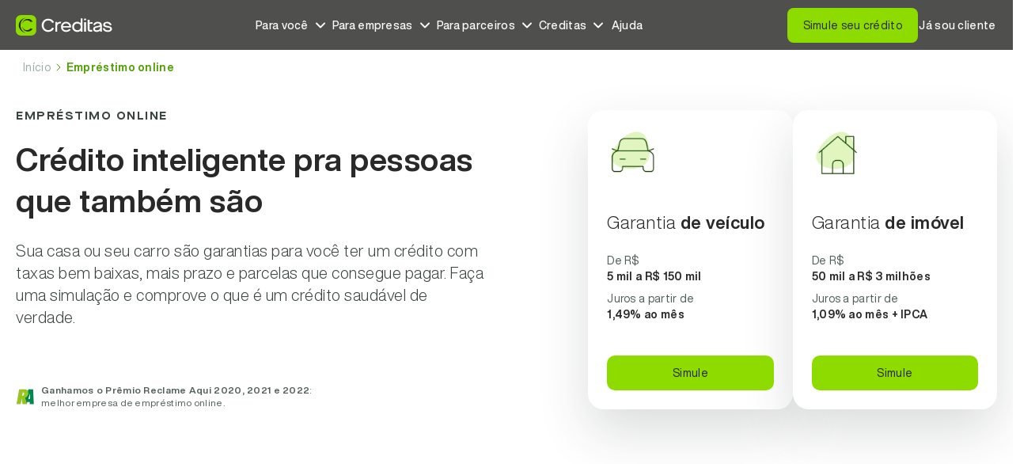

--- FILE ---
content_type: text/html; charset=utf-8
request_url: https://www.creditas.com/emprestimo-online?utm_source=exponencial&utm_medium=texto&utm_campaign=seguro-desemprego-saiba-os-valores-e-como-receber
body_size: 39515
content:
<!DOCTYPE html><html lang="pt-BR"><head><meta charSet="utf-8"/><meta name="viewport" content="width=device-width"/><title>Empréstimo Online Fácil, Seguro e Rápido | Creditas</title><meta name="format-detection" content="telephone=no"/><meta http-equiv="Content-Security-Policy" content="upgrade-insecure-requests"/><meta name="p:domain_verify" content="8fbe9b48d83805b9370ab0d0c2d6b698"/><meta name="description" content="O empréstimo online da Creditas é como um empréstimo pessoal, mas muito melhor. Você tem as menores taxas do mercado, atendimento personalizado e crédito rápido para usar como quiser. Simule agora!"/><link rel="canonical" href="https://www.creditas.com/emprestimo-online"/><script type="application/ld+json">{"name":"Creditas","legalName":"Creditas Soluções Ltda","url":"https://www.creditas.com","@context":"http://schema.org","@type":"Organization","logo":"https://assets.creditas.com/website-assets/images/1.0.0/logo-horizontal.svg","foundingDate":"2012","founder":{"@type":"Person","name":"Sergio Furio","sameAs":["https://www.linkedin.com/in/sergiofurio"]},"address":{"@type":"PostalAddress","streetAddress":"Avenida Engenheiro Luís Carlos Berrini, 105, 11º andar","addressLocality":"São Paulo","addressRegion":"SP","postalCode":"04571-010","addressCountry":"BR"},"contactPoint":{"@type":"ContactPoint","contactType":"customer service","telephone":"+55-11-3522-8009","email":"meajuda@creditas.com.br"},"sameAs":["https://www.facebook.com/creditasbr","https://www.instagram.com/creditasbr/","https://www.linkedin.com/company/creditasbr","https://twitter.com/Creditas_Br","https://www.youtube.com/channel/UCt-q8pULaA9Fme4cVXcUAJw"]}</script><script type="application/ld+json">{"@graph":[{"url":"https://www.creditas.com","logo":"https://www.creditas.com/static/images/logo-creditas-c-color.dc83b18f.svg","name":"Creditas","@type":"Organization","email":"meajuda@creditas.com","image":"https://www.creditas.com/static/images/logo-creditas-c-color.dc83b18f.svg","sameAs":["https://www.facebook.com/creditasbr","https://www.instagram.com/creditasbr/","https://www.twitter.com/Creditas_Br","https://br.linkedin.com/company/creditasbr"],"address":{"@type":"PostalAddress","postalCode":"04578-911","streetAddress":"Avenida das Nações Unidas, 12995","addressLocality":"São Paulo, Brasil"},"founder":{"name":"Sergio Furio","@type":"Person","sameAs":"https://www.linkedin.com/in/sergiofurio"},"@context":"https://schema.org","legalName":"Creditas Soluções Financeiras","telephone":"+551131641402","contactPoint":{"@type":"ContactPoint","email":"meajuda@creditas.com.br","telephone":"+55-11-3164-1402","contactType":"customer service"},"foundingDate":"2012"},{"name":"Empréstimo online com garantia","@type":"LoanOrCredit","amount":[{"name":"Empréstimo com garantia de imóvel","@type":"MonetaryAmount","currency":"BRL","maxValue":"3000000","minValue":"50000"},{"name":"Empréstimo com garantia de veículo","@type":"MonetaryAmount","currency":"BRL","maxValue":"150000","minValue":"5000"}],"@context":"http://schema.org","loanTerm":[{"@type":"QuantitativeValue","maxValue":"240","minValue":"60","unitCode":"MON"},{"@type":"QuantitativeValue","maxValue":"60","minValue":"18","unitCode":"MON"}],"renegotiableLoan":false,"requiredCollateral":[{"name":"Veículo","@type":"Thing"},{"name":"Imóvel","@type":"Thing"}]}]}</script><meta property="og:title" content="Empréstimo Online Fácil, Seguro e Rápido | Creditas"/><meta property="og:description" content="O empréstimo online da Creditas é como um empréstimo pessoal, mas muito melhor. Você tem as menores taxas do mercado, atendimento personalizado e crédito rápido para usar como quiser. Simule agora!"/><meta property="og:type" content="website"/><meta property="og:site_name" content="Creditas"/><meta property="og:url" content="https://www.creditas.com/emprestimo-online"/><meta property="og:locale" content="pt_BR"/><meta property="og:image" content="https://api.creditas.io/creditas-site/images/preview.jpg"/><meta property="og:image:type" content="image/jpg"/><meta property="og:image:width" content="1200"/><meta property="og:image:height" content="628"/><meta name="twitter:title" content="Empréstimo Online Fácil, Seguro e Rápido | Creditas"/><meta name="twitter:description" content="O empréstimo online da Creditas é como um empréstimo pessoal, mas muito melhor. Você tem as menores taxas do mercado, atendimento personalizado e crédito rápido para usar como quiser. Simule agora!"/><meta name="twitter:url" content="https://www.creditas.com/emprestimo-online"/><meta name="twitter:card" content="summary"/><meta name="twitter:creator" content="Creditas"/><meta name="twitter:image" content="https://api.creditas.io/creditas-site/images/preview.jpg"/><script type="application/ld+json">{"@context":"https://schema.org","@type":"FAQPage","mainEntity":[{"@type":"Question","name":"Como fazer empréstimo online?","acceptedAnswer":{"@type":"Answer","text":"Basta simular gratuitamente um empréstimo para receber um atendimento personalizado da nossa equipe de consultores. Assim que estiver tudo certo, e só assinar o contrato e esperar o dinheiro cair na sua conta.  \n\n"}},{"@type":"Question","name":"Qual a diferença entre empréstimo pessoal e empréstimo com garantia?","acceptedAnswer":{"@type":"Answer","text":"A principal diferença é a taxa de juros. No empréstimo pessoal, você paga valores altíssimos. Já no empréstimo com garantia, você coloca seu imóvel ou veículo como garantia da operação e, assim, tem acesso às melhores taxas de juros do mercado e parcelas bem mais baixas. \n\n"}},{"@type":"Question","name":"Quais são as taxas de juros das modalidades de empréstimo da Creditas?","acceptedAnswer":{"@type":"Answer","text":"No empréstimo com garantia de imóvel, as taxas são a partir de 1,09% ao mês + IPCA. Já no empréstimo com garantia de veículo, os juros são a partir de 1,49% ao mês.\n\n"}},{"@type":"Question","name":"Qual é o valor máximo do empréstimo?","acceptedAnswer":{"@type":"Answer","text":"Você pode pegar de R$ 5 mil a R$ 150 mil no empréstimo com garantia de automóvel e de R$ 50 mil a R$ 3 milhões no empréstimo com garantia de imóvel. \n\n"}},{"@type":"Question","name":"Posso compor renda? Ou, seja, usar duas ou mais rendas para pedir o empréstimo?","acceptedAnswer":{"@type":"Answer","text":"Sim, mas somente na modalidade de empréstimo com garantia de imóvel. Nela, você pode compor renda com seu marido, esposa, companheiro de união estável ou parentes de primeiro grau (irmãos, pais ou filhos).\n\n"}},{"@type":"Question","name":"A Creditas é confiável?","acceptedAnswer":{"@type":"Answer","text":"Sim. Somos a plataforma líder em crédito na América Latina, ganhamos o prêmio Reclame Aqui 2020 como a melhor empresa de empréstimo online do Brasil e somos regulamentados pelo Banco Central. Mais de 196 mil pessoas já confiam na gente. Pode contar com o nosso apoio. \n\n"}},{"@type":"Question","name":"A Creditas cobra depósitos ou taxas antecipadas?","acceptedAnswer":{"@type":"Answer","text":"Não. Não solicitamos pagamentos antecipados e não trabalhamos com intermediadores.\n\n"}}]}</script><meta name="next-head-count" content="27"/><link rel="icon" href="https://assets.creditas.com/microfrontends/prod/website-assets/logotipos/1.0.0/creditas/social_icon.svg" type="image/svg+xml"/><link rel="icon" href="https://assets.creditas.com/microfrontends/prod/website-assets/logotipos/1.0.0/creditas/Social icon.png" type="image/png"/><meta http-equiv="Content-Security-Policy" content="default-src &#x27;self&#x27; https://*.creditas.com *.creditas.io *.netlify https://d33wubrfki0l68.cloudfront.net http://localhost:4200 *.useinsider.com wss://skeleton-websocket.api.useinsider.com *.dnxobw8he2.execute-api.sa-east-1.amazonaws.com; style-src &#x27;self&#x27; assets.creditas.com https://optimize.google.com https://fonts.googleapis.com https://www.googleoptimize.com https://*.creditas.com https://*.creditas.io *.google.com &#x27;unsafe-inline&#x27; https://fonts.googleapis.com *.doubleclick.net tagmanager.google.com https://tagmanager.google.com *.clicksign.com https://*.clicksign-demo.com plugins.soclminer.com.br https://d33wubrfki0l68.cloudfront.net https://app.buzzlead.com.br https://static.buzzlead.com.br blob: heapanalytics.com *.useinsider.com *.maze.co wss://skeleton-websocket.api.useinsider.com https://www.googletagmanager.com/* https://www.googletagmanager.com/debug/badge.css; frame-src *.youtube.com https://optimize.google.com https://*.creditas.com https://*.google.com https://*.googletagmanager.com https://*.hotjar.com https://*.facebook.com/ http://staticxx.facebook.com/ targeting.voxus.tv widget.clicksign-demo.com widget.clicksign.com *.creditas.com.br *.creditas.io *.sentry.io *.criteo.com *.criteo.net *.snapengage.com *.doubleclick.net *.g.doubleclick.net *.soclminer.com.br https://secure.afilio.com.br https://track.omguk.com https://cptaffiliation.go2cloud.org https://rakuten.com https://linksynergy.com https://xg4ken.com https://nxtck.com https://secure.lomadee.com https://kindico.go2cloud.org https://tag.rmp.rakuten.com https://track.linksynergy.com/ep https://igoal.go2cloud.org/aff_l https://app.indoleads/api/pixel https://pln.brtrk2.com/aff_l https://trk.indoleads.com https://snap.licdn.com/li.lms-analytics/insight.min.js https://ssl.lomadee.com/resources/scripts/src/7314.js https://files1.cybba.solutions/creditas.com/loader.min.js https://d2rp1k1dldbai6.cloudfront.net/cybba_latest.min.js https://app.cybba.solutions/ https://beacon.krxd.net/event.gif https://cdn.navdmp.com/cus https://resources.xg4ken.com/js/v2/ktag.js https://events.xg4ken.com/pixel/v2 https://resources.xg4ken.com https://pubads.g.doubleclick.net/activity https://app.buzzlead.com.br https://static.buzzlead.com.br creditas.atlassian.net &#x27;self&#x27; bytedance: sslocal: https://connect.pluggy.ai/ d3u0jcwe5p7qrc.cloudfront.net cybba-bucket.s3.amazonaws.com https://*.cybba.solutions https://*.cybba.us *.lomadee.com https://www.meliuz.com.br *.facebook.net b4bventures.go2cloud.org https://*.googlesyndication.com *.useinsider.com https://eduardo.macan.eng.br/static/creditascube/; font-src &#x27;self&#x27; data: https://heapanalytics.com assets.creditas.com https://d33wubrfki0l68.cloudfront.net *.creditas.glassboxdigital.io *.creditas.com.br *.creditas.com *.creditas.io fonts.gstatic.com assets.creditas.com *.zopim.com https://*.hotjar.com *.useinsider.com; script-src &#x27;self&#x27; https://optimize.google.com https://www.googleoptimize.com https://d33wubrfki0l68.cloudfront.net https://*.hsleadflows.net https://fullstory.com https://*.taboola.com https://*.outbrain.com https://www.linkedin.com https://sjs.bizographics.com https://cdn.heapanalytics.com &#x27;unsafe-inline&#x27; https://heapanalytics.com https://px.ads.linkedin.com https://*.glassboxcdn.com *.ytimg.com *.youtube.com https://resources.xg4ken.com https://static.zdassets.com https://ekr.zdassets.com voxus-targeting-voxusmidia.netdna-ssl.com *.voxus.com.br https://*.marketingautomation.services *.segment.com cdnjs.cloudflare.com https://api.segment.io *.amplitude.com www.googletagmanager.com analytics.google.com cobalt-carver-323308.rj.r.appspot.com https://tpc.googlesyndication.com/ *.creditas.com *.creditas.com.br *.creditas.io *.netlify.app www.googletagmanager.com https://www.googletagmanager.com/amp tagmanager.google.com www.googleadservices.com *.googleapis.com www.google-analytics.com duacdj7dg2phd.cloudfront.net https://connect.facebook.net *.inspectlet.com d37gvrvc0wt4s1.cloudfront.net &#x27;unsafe-eval&#x27; unsafe-inline *.googleadservices.com *.googleads.g.doubleclick.net *.google.com *.google.com.br *.doubleclick.net *.criteo.net *.criteo.com *.shoptarget.com.br *.sback.tech *.shopconvert.com.br *.snapengage.com *.shopback.net *.metaffiliation.com *.bing.com *.sentry.io ad.zanox.com *.zendesk.com wss://*.zopim.com *.zopim.com d335luupugsy2.cloudfront.net cdnjs.cloudflare.com plugins.soclminer.com.br https://*.hotjar.com https://cdn.ampproject.org &#x27;unsafe-eval&#x27; bam.nr-data.net bam-cell.nr-data.net https://secure.afilio.com.br https://track.omguk.com https://cptaffiliation.go2cloud.org https://rakuten.com https://linksynergy.com https://xg4ken.com https://nxtck.com https://secure.lomadee.com https://kindico.go2cloud.org https://*.rtb123.com https://smartbmc.com.br https://tag.rmp.rakuten.com https://track.linksynergy.com/ep https://igoal.go2cloud.org/aff_l https://app.indoleads/api/pixel https://pln.brtrk2.com/aff_l https://trk.indoleads.com https://snap.licdn.com https://snap.licdn.com/li.lms-analytics/insight.min.js https://ssl.lomadee.com/resources/scripts/src/7314.js https://files1.cybba.solutions/creditas.com/loader.min.js https://d2rp1k1dldbai6.cloudfront.net/cybba_latest.min.js https://app.cybba.solutions/ https://beacon.krxd.net/event.gif https://cdn.navdmp.com/cus https://resources.xg4ken.com/js/v2/ktag.js https://events.xg4ken.com/pixel/v2 https://pubads.g.doubleclick.net/activity https://s.pinimg.com/ https://app.buzzlead.com.br https://static.buzzlead.com.br analytics.tiktok.com creditas.atlassian.net http://websdk.appsflyer.com https://www.datadoghq-browser-agent.com https://cdn.pluggy.ai/pluggy-connect/ https://d3u0jcwe5p7qrc.cloudfront.net https://cybba-bucket.s3.amazonaws.com https://*.cybba.solutions https://*.cybba.us https://storage.googleapis.com *.lomadee.com https://www.meliuz.com.br https://d1fc8wv8zag5ca.cloudfront.net https://assets.creditas.com b4bventures.go2cloud.org https://snippet.maze.co https://*.googlesyndication.com https://cdn.jsdelivr.net http://localhost:4200 *.useinsider.com wss://skeleton-websocket.api.useinsider.com *.dnxobw8he2.execute-api.sa-east-1.amazonaws.com https://origin.acuityplatform.com/event/v2/pixel.js https://e.acuityplatform.com/ ws://127.0.0.1:49408/; connect-src &#x27;self&#x27; *.creditas.com *.creditas.com.br *.creditas.io https://www.googleoptimize.com https://*.googlesyndication.com https://rs.fullstory.com wss://creditas.zendesk.com *.taboola.com https://heapanalytics.com https://*.glassboxdigital.io https://static.zdassets.com https://ekr.zdassets.com *.google.com *.google.com.br *.voxus.tv *.voxus.com.br *.ipify.org *.loggly.com *.google-analytics.com targeting-version-voxusmidia.netdna-ssl.com *.bkfonline.com.br *.creditas.com devsnowplow.creditas.com.br:8443 *.inspectlet.com wss://*.inspectlet.com *.doubleclick.net *.shoptarget.com.br *.retargeter.com.br *.sback.tech *.shopconvert.com.br *.shopback.net *.zendesk.com wss://*.zopim.com *.zopim.com api.postmon.com.br https://*.facebook.com http://*.facebook.com https://*.fbcdn.net http://*.fbcdn.net https://*.facebook.net http://*.facebook.net ws://*.facebook.com:* *.akamaihd.net *.akamaihd.net s3.amazonaws.com/rdstation-popups/ pageview-notify.rdstation.com.br www.rdstation.com.br ad.zanox.com api.soclminer.com.br wss://*.hotjar.com *.hotjar.io *.hotjar.com *.segment.com cdnjs.cloudflare.com https://api.segment.io *.amplitude.com www.googletagmanager.com analytics.google.com cobalt-carver-323308.rj.r.appspot.com *.sentry.io https://cdn.ampproject.org/ https://www.googletagmanager.com bam.nr-data.net bam-cell.nr-data.net https://trk.indoleads.com https://app.buzzlead.com.br https://cobalt-carver-323308.rj.r.appspot.com https://analytics.google.com https://api.amplitude.com https://cdn.amplitude.com/ preview.contentful.com cdn.contentful.com analytics.tiktok.com https://*.browser-intake-datadoghq.com https://cdn.linkedin.oribi.io api.rollbar.com https://*.maze.co *.useinsider.com *.linkedin.com *.bing.com wss://skeleton-websocket.api.useinsider.com *.dnxobw8he2.execute-api.sa-east-1.amazonaws.com https://edge.api.flagsmith.com/api/v1/flags/ https://edge.api.flagsmith.com/api/v1/identities/ ws://127.0.0.1:49408/; img-src * https://*.googlesyndication.com https://optimize.google.com https://www.googleoptimize.com https://*.creditas.io https://*.creditas.com https://*.creditas.com.br https://*.netlify.app assets.creditas.com https://heapanalytics.com https://*.rtb123.com https://smartbmc.com.br https://tag.rmp.rakuten.com https://app.indoleads/api/pixel https://pln.brtrk2.com/aff_l https://*.facebook.com https://xg4ken.com https://resources.xg4ken.com https://www.googletagmanager.com https://*.googlesyndication.com analytics.tiktok.com data: https://www.meliuz.com.br *.useinsider.com; child-src https://cdn.ampproject.org/ https://www.googleoptimize.com *.youtube.com *.google.com widget.clicksign-demo.com widget.clicksign.com *.criteo.com *.criteo.net *.snapengage.com *.doubleclick.net *.g.doubleclick.net *.creditas.com *.creditas.com.br *.creditas.io *.soclminer.com.br *.sentry.io blob: &#x27;self&#x27; https://*.facebook.com/ http://staticxx.facebook.com/ https://*.hotjar.com *.segment.com cdnjs.cloudflare.com *.amplitude.com www.googletagmanager.com analytics.google.com cobalt-carver-323308.rj.r.appspot.com *.useinsider.com *.dnxobw8he2.execute-api.sa-east-1.amazonaws.com; media-src &#x27;self&#x27; https://static.zdassets.com; worker-src blob: &#x27;self&#x27; *.useinsider.com"/><script>
    (function(w,d,s,l,i){w[l]=w[l]||[];w[l].push({'gtm.start':
    new Date().getTime(),event:'gtm.js'});var f=d.getElementsByTagName(s)[0],
    j=d.createElement(s),dl=l!='dataLayer'?'&l='+l:'';j.async=true;j.src=
    'https://www.googletagmanager.com/gtm.js?id='+i+dl;f.parentNode.insertBefore(j,f);
    })(window,document,'script','dataLayer', 'GTM-5KCSZ44');
    (function(w,d,s,l,i){w[l]=w[l]||[];w[l].push({'gtm.start':
    new Date().getTime(),event:'gtm.js'});var f=d.getElementsByTagName(s)[0],
    j=d.createElement(s),dl=l!='dataLayer'?'&l='+l:'';j.async=true;j.src=
    'https://www.googletagmanager.com/gtm.js?id='+i+dl;f.parentNode.insertBefore(j,f);
    })(window,document,'script','dataLayer', 'GTM-TH5H6CFK');
  </script><script>
    !(function () {
      var analytics = (window.analytics = window.analytics || [])
      if (!analytics.initialize)
        if (analytics.invoked)
          window.console &&
            console.error &&
            console.error('Segment snippet included twice.')
        else {
          analytics.invoked = !0
          analytics.methods = [
            'trackSubmit',
            'trackClick',
            'trackLink',
            'trackForm',
            'pageview',
            'identify',
            'reset',
            'group',
            'track',
            'ready',
            'alias',
            'debug',
            'page',
            'once',
            'off',
            'on',
            'addSourceMiddleware',
            'addIntegrationMiddleware',
            'setAnonymousId',
            'addDestinationMiddleware',
          ]
          analytics.factory = function (e) {
            return function () {
              var t = Array.prototype.slice.call(arguments)
              t.unshift(e)
              analytics.push(t)
              return analytics
            }
          }
          for (var e = 0; e < analytics.methods.length; e++) {
            var key = analytics.methods[e]
            analytics[key] = analytics.factory(key)
          }
          analytics.load = function (key, e) {
            var t = document.createElement('script')
            t.type = 'text/javascript'
            t.async = !0
            t.src =
              'https://cdn.segment.com/analytics.js/v1/' +
              key +
              '/analytics.min.js'
            var n = document.getElementsByTagName('script')[0]
            n.parentNode.insertBefore(t, n)
            analytics._loadOptions = e
          }
          analytics._writeKey = "8fld7UGm2TitQzpPF60bxDU6e2QKdnJQ"
          analytics.SNIPPET_VERSION = '4.15.3'
          analytics.load("8fld7UGm2TitQzpPF60bxDU6e2QKdnJQ")
          analytics.page()
        }
    })()</script><noscript data-n-css=""></noscript><script defer="" nomodule="" src="https://assets.creditas.com/microfrontends/prod/creditas-site/_next/static/chunks/polyfills-c67a75d1b6f99dc8.js"></script><script defer="" src="https://assets.creditas.com/microfrontends/prod/creditas-site/_next/static/chunks/4129.ecdeb6e336a593a9.js"></script><script defer="" src="https://assets.creditas.com/microfrontends/prod/creditas-site/_next/static/chunks/1036.1e102c0bd0ad3b82.js"></script><script defer="" src="https://assets.creditas.com/microfrontends/prod/creditas-site/_next/static/chunks/5675.7f9d175ada6e0db0.js"></script><script defer="" src="https://assets.creditas.com/microfrontends/prod/creditas-site/_next/static/chunks/6802.d9146b5d350b29ff.js"></script><script defer="" src="https://assets.creditas.com/microfrontends/prod/creditas-site/_next/static/chunks/6682.0556ae2d3baa7f44.js"></script><script defer="" src="https://assets.creditas.com/microfrontends/prod/creditas-site/_next/static/chunks/5196.cffbf653c591d22e.js"></script><script defer="" src="https://assets.creditas.com/microfrontends/prod/creditas-site/_next/static/chunks/4980.fcf429401a35cda6.js"></script><script defer="" src="https://assets.creditas.com/microfrontends/prod/creditas-site/_next/static/chunks/7803.07354cf14532b265.js"></script><script defer="" src="https://assets.creditas.com/microfrontends/prod/creditas-site/_next/static/chunks/7148.fc97185505932aa1.js"></script><script defer="" src="https://assets.creditas.com/microfrontends/prod/creditas-site/_next/static/chunks/3682.471e1059a7d43ec9.js"></script><script defer="" src="https://assets.creditas.com/microfrontends/prod/creditas-site/_next/static/chunks/2957.828dfa555d68c57c.js"></script><script defer="" src="https://assets.creditas.com/microfrontends/prod/creditas-site/_next/static/chunks/6930.7009343b13b73348.js"></script><script defer="" src="https://assets.creditas.com/microfrontends/prod/creditas-site/_next/static/chunks/1608.98a51e09bfe8acff.js"></script><script defer="" src="https://assets.creditas.com/microfrontends/prod/creditas-site/_next/static/chunks/202.0c515efa5ef60668.js"></script><script defer="" src="https://assets.creditas.com/microfrontends/prod/creditas-site/_next/static/chunks/3739.71d52d5361a0b4e5.js"></script><script defer="" src="https://assets.creditas.com/microfrontends/prod/creditas-site/_next/static/chunks/8520.49ec24844959c50e.js"></script><script src="https://assets.creditas.com/microfrontends/prod/creditas-site/_next/static/chunks/webpack-c80b9eb0e9e96621.js" defer=""></script><script src="https://assets.creditas.com/microfrontends/prod/creditas-site/_next/static/chunks/framework-24b689b0ef8cdbd3.js" defer=""></script><script src="https://assets.creditas.com/microfrontends/prod/creditas-site/_next/static/chunks/main-3c02db97c3bc7856.js" defer=""></script><script src="https://assets.creditas.com/microfrontends/prod/creditas-site/_next/static/chunks/pages/_app-872007e5169cd7c0.js" defer=""></script><script src="https://assets.creditas.com/microfrontends/prod/creditas-site/_next/static/chunks/3759-39ffb96d7fc301e2.js" defer=""></script><script src="https://assets.creditas.com/microfrontends/prod/creditas-site/_next/static/chunks/4549-23d9c660acd1fa67.js" defer=""></script><script src="https://assets.creditas.com/microfrontends/prod/creditas-site/_next/static/chunks/7142-881299689dc3aeb7.js" defer=""></script><script src="https://assets.creditas.com/microfrontends/prod/creditas-site/_next/static/chunks/pages/%5B%5B...path%5D%5D-18be55134aa204f2.js" defer=""></script><script src="https://assets.creditas.com/microfrontends/prod/creditas-site/_next/static/XFqeEaj7_g-MhC9jIa-JB/_buildManifest.js" defer=""></script><script src="https://assets.creditas.com/microfrontends/prod/creditas-site/_next/static/XFqeEaj7_g-MhC9jIa-JB/_ssgManifest.js" defer=""></script><style data-emotion-css="qftwb9">@-webkit-keyframes animation-qftwb9{100%{-webkit-transform:translateX(100%);-moz-transform:translateX(100%);-ms-transform:translateX(100%);transform:translateX(100%);}}@keyframes animation-qftwb9{100%{-webkit-transform:translateX(100%);-moz-transform:translateX(100%);-ms-transform:translateX(100%);transform:translateX(100%);}}</style></head><body><noscript><iframe title="gtm-noscript" src="https://www.googletagmanager.com/ns.html?id=GTM-5KCSZ44" height="0" width="0" style="display:none;visibility:hidden"></iframe><iframe title="gtm-noscript" src="https://www.googletagmanager.com/ns.html?id=GTM-TH5H6CFK" height="0" width="0" style="display:none;visibility:hidden"></iframe></noscript><div id="__next" data-reactroot=""><style data-emotion="css-global q9xa5v">@font-face{font-family:'Helvetica Now Display';font-style:normal;font-weight:700;font-display:swap;src:local('HelveticaNowDisplay Bold'),local('HelveticaNowDisplay-Bold'),url(https://assets.creditas.com/design-system-assets/fonts/helvetica-now-display/HelveticaNowDisplay-Bold.woff2) format('woff2');unicode-range:U+0000-00FF,U+0131,U+0152-0153,U+02BB-02BC,U+02C6,U+02DA,U+02DC,U+2000-206F,U+2074,U+20AC,U+2122,U+2191,U+2193,U+2212,U+2215,U+FEFF,U+FFFD;}@font-face{font-family:'Helvetica Now Display';font-style:normal;font-weight:300;font-display:swap;src:local('HelveticaNowDisplay Light'),local('HelveticaNowDisplay-Light'),url(https://assets.creditas.com/design-system-assets/fonts/helvetica-now-display/HelveticaNowDisplay-Light.woff2) format('woff2');unicode-range:U+0000-00FF,U+0131,U+0152-0153,U+02BB-02BC,U+02C6,U+02DA,U+02DC,U+2000-206F,U+2074,U+20AC,U+2122,U+2191,U+2193,U+2212,U+2215,U+FEFF,U+FFFD;}@font-face{font-family:'Helvetica Now Display';font-style:normal;font-weight:600;font-display:swap;src:local('HelveticaNowDisplay Medium'),local('HelveticaNowDisplay-Medium'),url(https://assets.creditas.com/design-system-assets/fonts/helvetica-now-display/HelveticaNowDisplay-Medium.woff2) format('woff2');unicode-range:U+0000-00FF,U+0131,U+0152-0153,U+02BB-02BC,U+02C6,U+02DA,U+02DC,U+2000-206F,U+2074,U+20AC,U+2122,U+2191,U+2193,U+2212,U+2215,U+FEFF,U+FFFD;}@font-face{font-family:'Helvetica Now Display';font-style:normal;font-weight:400;font-display:swap;src:local('HelveticaNowDisplay Regular'),local('HelveticaNowDisplay-Regular'),url(https://assets.creditas.com/design-system-assets/fonts/helvetica-now-display/HelveticaNowDisplay-Regular.woff2) format('woff2');unicode-range:U+0000-00FF,U+0131,U+0152-0153,U+02BB-02BC,U+02C6,U+02DA,U+02DC,U+2000-206F,U+2074,U+20AC,U+2122,U+2191,U+2193,U+2212,U+2215,U+FEFF,U+FFFD;}@font-face{font-family:'Maison Neue Extended';src:local('MaisonNeueExtended-Book'),url('https://assets.creditas.com/design-system-assets/fonts/1.0.0/maison-neue-extended/MaisonNeueExtended-Book.woff2') format('woff2');font-weight:normal;font-style:normal;font-display:swap;}@font-face{font-family:'Maison Neue Extended';src:local('MaisonNeueExtended-Medium'),url('https://assets.creditas.com/design-system-assets/fonts/1.0.0/maison-neue-extended/MaisonNeueExtended-Medium.woff2') format('woff2');font-weight:500;font-style:normal;font-display:swap;}@font-face{font-family:'Maison Neue Extended';src:local('MaisonNeueExtended-Bold'),url('https://assets.creditas.com/design-system-assets/fonts/1.0.0/maison-neue-extended/MaisonNeueExtended-Bold.woff2') format('woff2');font-weight:bold;font-style:normal;font-display:swap;}@font-face{font-family:'Maison Neue Extended';src:local('MaisonNeueExtended-Light'),url('https://assets.creditas.com/design-system-assets/fonts/1.0.0/maison-neue-extended/MaisonNeueExtended-Light.woff2') format('woff2');font-weight:300;font-style:normal;font-display:swap;}html,body,div,span,applet,object,iframe,h1,h2,h3,h4,h5,h6,p,blockquote,pre,a,abbr,acronym,address,big,cite,code,del,dfn,em,img,ins,kbd,q,s,samp,small,strike,strong,sub,sup,tt,var,b,u,i,center,dl,dt,dd,ol,ul,li,fieldset,form,label,legend,table,caption,tbody,tfoot,thead,tr,th,td,article,aside,canvas,details,embed,figure,figcaption,footer,header,hgroup,menu,nav,output,ruby,section,summary,time,mark,audio,video{margin:0;padding:0;border:0;font-size:100%;font:inherit;vertical-align:baseline;}article,aside,details,figcaption,figure,footer,header,hgroup,menu,nav,section{display:block;}body{line-height:1;}blockquote,q{quotes:none;}blockquote:before,blockquote:after,q:before,q:after{content:'';content:none;}table{border-collapse:collapse;border-spacing:0;}b,strong{font-weight:bolder;}code,kbd,samp{font-family:monospace,monospace;font-size:1em;}small{font-size:0.8em;}sub,sup{font-size:0.75em;line-height:0;position:relative;vertical-align:baseline;}sub{bottom:-0.25em;}sup{top:-0.5em;}*,*::before,*::after{box-sizing:inherit;}html{box-sizing:border-box;}html [type='button']{-webkit-appearance:none;-moz-appearance:none;-ms-appearance:none;appearance:none;}body{color:#292929;font-size:16px;}html,body,input,select,optgroup,textarea,button{font-weight:400;font-family:Helvetica Now Display;font-feature-settings:'kern';-webkit-font-smoothing:antialiased;-moz-osx-font-smoothing:grayscale;overflow-x:hidden;text-rendering:optimizeLegibility;}@font-face{font-family:'Helvetica Now Display';font-style:normal;font-weight:500;font-display:auto;src:local('HelveticaNowDisplay Medium'),local('HelveticaNowDisplay-Medium'),url('https://assets.creditas.com/design-system-assets/fonts/1.0.0/helvetica-now-display/HelveticaNowDisplay-Medium.woff2') format('woff2');unicode-range:U+0000-00FF,U+0131,U+0152-0153,U+02BB-02BC,U+02C6,U+02DA,U+02DC,U+2000-206F,U+2074,U+20AC,U+2122,U+2191,U+2193,U+2212,U+2215,U+FEFF,U+FFFD;}html{scroll-behavior:smooth;padding-top:42px;}@media (min-width: 1280px){html{padding-top:63px;}}body:has(div[id='page-/']){overflow:unset;}div[id='page-/']{display:contents!important;}div[id='page-/']>:first-of-type{-webkit-transition:none;transition:none;}h1{font-family:Maison Neue Extended!important;line-height:1.1!important;}*,*::after,::before{text-wrap:balance;-webkit-transition:all 500ms cubic-bezier(0.190, 1.000, 0.220, 1.000);transition:all 500ms cubic-bezier(0.190, 1.000, 0.220, 1.000);-webkit-transition:none;}p{-webkit-hyphens:auto;-moz-hyphens:auto;-ms-hyphens:auto;hyphens:auto;}a{color:inherit;}.header-menu-open{overflow:hidden;}@media (min-width: 1024px){.header-menu-open{overflow:visible;}}</style><style data-emotion="css 1t8s8rm">.css-1t8s8rm{background-color:#ffffff;min-height:100vh;position:relative;z-index:1;}.css-1t8s8rm b,.css-1t8s8rm strong{font-weight:700;}.css-1t8s8rm i,.css-1t8s8rm em{font-style:italic;}.css-1t8s8rm u{-webkit-text-decoration:underline;text-decoration:underline;}</style><main id="gatsby-focus-wrapper" class="css-1t8s8rm"><style data-emotion="css 1t0se0z">.css-1t0se0z{top:0;width:100%;z-index:9999;padding:0.6rem 0;background:#e9e9e1;-webkit-backdrop-filter:blur(10px);backdrop-filter:blur(10px);position:fixed;}@media (min-width: 1280px){.css-1t0se0z{height:63px;background:rgba(49, 49, 48, 0.85);}}</style><header id="nav" class="css-1t0se0z"><style data-emotion="css 1bgvjt6">.css-1bgvjt6{box-sizing:border-box;margin-left:auto;margin-right:auto;max-width:calc(1388px + 40px);padding-left:16px;padding-right:16px;width:100%;}@media (min-width: 320px){.css-1bgvjt6{padding-left:20px;padding-right:20px;}}@media (min-width: 1280px){.css-1bgvjt6{display:-webkit-box;display:-webkit-flex;display:-ms-flexbox;display:flex;-webkit-align-items:center;-webkit-box-align:center;-ms-flex-align:center;align-items:center;-webkit-box-pack:justify;-webkit-justify-content:space-between;justify-content:space-between;}}</style><div class="css-1bgvjt6"><style data-emotion="css 1lqxjpg">.css-1lqxjpg{width:122px;height:26px;display:block;background:url(https://assets.creditas.com/microfrontends/prod/website-assets/logotipos/1.0.0/creditas/primary_logo.svg);cursor:pointer!important;}@media (min-width: 1280px){.css-1lqxjpg{margin-bottom:0;background:url(https://assets.creditas.com/microfrontends/prod/website-assets/logotipos/1.0.0/creditas/primary_logo_without_background.svg);}}</style><i role="img" class="css-1lqxjpg"></i><style data-emotion="css 1j79gb0">.css-1j79gb0{position:absolute;right:0;top:0;}@media (min-width: 1280px){.css-1j79gb0{display:none;}}</style><div class="css-1j79gb0"><style data-emotion="css s7w74w">.css-s7w74w{background-color:transparent;-webkit-appearance:none;-moz-appearance:none;-ms-appearance:none;appearance:none;border:0;display:-webkit-box;display:-webkit-flex;display:-ms-flexbox;display:flex;-webkit-align-items:center;-webkit-box-align:center;-ms-flex-align:center;align-items:center;cursor:pointer;color:black;padding:0;overflow:hidden;position:relative;top:-2px;}.css-s7w74w svg{width:50px;}</style><button aria-controls="main-navigation secondary-navigation" aria-expanded="false" aria-label="Abrir menu" id="toggle-menu" type="button" class="css-s7w74w"><svg version="1.1" viewBox="0 0 24 24" xmlns="http://www.w3.org/2000/svg" xmlns:xlink="http://www.w3.org/1999/xlink"><g stroke-linecap="round" stroke-width="1.5" stroke="black" fill="none" stroke-linejoin="round"><line x1="5.5" x2="18.5" y1="12" y2="12"></line><line x1="5.5" x2="18.5" y1="16" y2="16"></line><line x1="5.5" x2="18.5" y1="8" y2="8"></line></g><rect width="24" height="24" fill="none"></rect></svg></button></div><style data-emotion="css qcqvia">.css-qcqvia{max-height:0;overscroll-behavior:contain;}@media (min-width: 1280px){.css-qcqvia{display:contents;}}</style><div class="css-qcqvia"><style data-emotion="css 1e6t2yu">.css-1e6t2yu{margin-top:1rem;}.css-1e6t2yu[aria-hidden='true']{display:none;}@media (min-width: 1280px){.css-1e6t2yu[aria-hidden='true']{display:block;}}@media (min-width: 1280px){.css-1e6t2yu{margin-top:0;}}</style><nav aria-label="Navegação principal" id="main-navigation" aria-hidden="true" class="css-1e6t2yu"><style data-emotion="css gudjak">.css-gudjak{display:-webkit-box;display:-webkit-flex;display:-ms-flexbox;display:flex;list-style:none;-webkit-flex-direction:column;-ms-flex-direction:column;flex-direction:column;-webkit-align-items:baseline;-webkit-box-align:baseline;-ms-flex-align:baseline;align-items:baseline;gap:1rem;}@media (min-width: 1280px){.css-gudjak{gap:1.5rem;-webkit-flex-direction:row;-ms-flex-direction:row;flex-direction:row;}}</style><ul role="menubar" class="css-gudjak"><style data-emotion="css xx07rw">.css-xx07rw{position:relative;cursor:pointer;}</style><li class="css-xx07rw"><style data-emotion="css cq1g73">.css-cq1g73{background-color:transparent;-webkit-appearance:none;-moz-appearance:none;-ms-appearance:none;appearance:none;border:0;display:-webkit-box;display:-webkit-flex;display:-ms-flexbox;display:flex;-webkit-align-items:center;-webkit-box-align:center;-ms-flex-align:center;align-items:center;cursor:pointer;color:black;padding:0;overflow:hidden;font-family:Helvetica Now Display;font-size:22px;font-weight:700;letter-spacing:0.5px;line-height:28px;}@media (min-width: 1280px){.css-cq1g73{font-family:Helvetica Now Display;font-size:14px;font-weight:500;letter-spacing:0.3px;line-height:20px;color:white;}}.css-cq1g73[aria-expanded='true'] svg{rotate:180deg;}.css-cq1g73 svg{-webkit-filter:brightness(0%);filter:brightness(0%);}@media (min-width: 1280px){.css-cq1g73 svg{-webkit-filter:unset;filter:unset;}}</style><button type="button" aria-expanded="false" aria-controls="submenu-0" aria-haspopup="true" aria-label="Alternar submenu para Para você" id="submenu-toggle-0" class="css-cq1g73"><span>Para você</span><svg width="30" height="30" version="1.1" viewBox="0 0 24 24" xmlns="http://www.w3.org/2000/svg" xmlns:xlink="http://www.w3.org/1999/xlink"><path d="M8,10l4,4l4,-4" stroke-linecap="round" stroke-width="1.5" stroke="#fff" fill="none" stroke-linejoin="round"></path><path fill="none" d="M0,0h24v24h-24Z"></path></svg></button><style data-emotion="css 1e5wlip">.css-1e5wlip{pointer-events:none;padding:0;margin:1rem 0;display:none;opacity:0;-webkit-transform:translateY(-10%);-moz-transform:translateY(-10%);-ms-transform:translateY(-10%);transform:translateY(-10%);}@media (min-width: 1280px){.css-1e5wlip{display:block;margin:0;width:100vw;top:63px;left:0;right:0;box-shadow:0px 10px 20px 0px rgba(0, 0, 0, 0.1);-webkit-transform:translateY(10%);-moz-transform:translateY(10%);-ms-transform:translateY(10%);transform:translateY(10%);background:#e9e9e1;opacity:0;padding:1.5rem 1rem 0.5rem;position:fixed;}}</style><div id="submenu-0" aria-labelledby="submenu-toggle-0" aria-hidden="true" class="css-1e5wlip"><style data-emotion="css 4843cb">.css-4843cb{box-sizing:border-box;margin-left:auto;margin-right:auto;max-width:calc(1388px + 40px);padding-left:16px;padding-right:16px;width:100%;}@media (min-width: 320px){.css-4843cb{padding-left:20px;padding-right:20px;}}</style><div class="css-4843cb"><style data-emotion="css 1416y7l">@media (min-width: 1280px){.css-1416y7l{display:-webkit-box;display:-webkit-flex;display:-ms-flexbox;display:flex;-webkit-box-flex-wrap:wrap;-webkit-flex-wrap:wrap;-ms-flex-wrap:wrap;flex-wrap:wrap;gap:5rem;max-width:1200px;margin:0 auto;}}</style><div class="css-1416y7l"><div><style data-emotion="css 5f8e0s">.css-5f8e0s{display:none;cursor:unset;}@media (min-width: 1280px){.css-5f8e0s{display:block;font-weight:bold;color:#4f9e00;margin-bottom:1rem;}}</style><div class="css-5f8e0s">Empréstimos</div><style data-emotion="css 1p81onm">.css-1p81onm{display:block;cursor:pointer;-webkit-text-decoration:none;text-decoration:none;color:black;margin-bottom:0.75rem;font-family:Helvetica Now Display;font-size:16px;font-weight:500;letter-spacing:0.3px;line-height:24px;}</style><style data-emotion="css w28pui">.css-w28pui{font-family:Helvetica Now Display;font-size:14px;font-weight:500;letter-spacing:0.3px;line-height:20px;display:block;cursor:pointer;-webkit-text-decoration:none;text-decoration:none;color:white;padding:0.1em;border-radius:5px;position:relative;width:-webkit-fit-content;width:-moz-fit-content;width:fit-content;display:block;cursor:pointer;-webkit-text-decoration:none;text-decoration:none;color:black;margin-bottom:0.75rem;font-family:Helvetica Now Display;font-size:16px;font-weight:500;letter-spacing:0.3px;line-height:24px;}.css-w28pui::before{content:'';position:absolute;inset:0;width:100%;height:100%;background:rgba(255, 255, 255, 0.4);opacity:0;scale:0.8;border-radius:4px;z-index:-1;box-shadow:0px 10px 20px 0px rgba(0, 0, 0, 0.05);}.css-w28pui:hover::after,.css-w28pui:focus-visible::after{opacity:0.5;-webkit-translate:0 0%;-moz-translate:0 0%;-ms-translate:0 0%;translate:0 0%;}.css-w28pui:hover::before,.css-w28pui:focus-visible::before{opacity:1;scale:1.1 1.2;}</style><a role="menuitem" tabindex="-1" class="css-w28pui" href="/emprestimo/garantia-veiculo">Empréstimo com garantia de veículo</a><a role="menuitem" tabindex="-1" class="css-w28pui" href="/emprestimo/garantia-imovel">Empréstimo com garantia de imóvel</a><a role="menuitem" tabindex="-1" class="css-w28pui" href="/emprestimo/consignado-privado">Empréstimo consignado privado</a></div><div><div class="css-5f8e0s">Financiamento</div><a role="menuitem" tabindex="-1" class="css-w28pui" href="/financiamento-veiculos">Financiamento de carro</a><a role="menuitem" tabindex="-1" class="css-w28pui" href="/financiamento-de-imovel">Financiamento de imóvel</a></div><div><div class="css-5f8e0s">Seguros</div><a role="menuitem" tabindex="-1" class="css-w28pui" href="/seguros">Seguro auto</a><a role="menuitem" tabindex="-1" class="css-w28pui" href="https://www.minutoseguros.com.br/seguro-residencial">Seguro residencial</a><a role="menuitem" tabindex="-1" class="css-w28pui" href="https://www.minutoseguros.com.br/seguro-vida">Seguro de vida</a><a role="menuitem" tabindex="-1" class="css-w28pui" href="https://www.minutoseguros.com.br/seguro-viagem">Seguro viagem</a><a role="menuitem" tabindex="-1" class="css-w28pui" href="https://www.minutoseguros.com.br/seguro-eletronicos/celular">Seguro de celular</a><a role="menuitem" tabindex="-1" class="css-w28pui" href="/garantia-locaticia">Garantia locatícia</a></div></div></div></div></li><li class="css-xx07rw"><button type="button" aria-expanded="false" aria-controls="submenu-1" aria-haspopup="true" aria-label="Alternar submenu para Para empresas" id="submenu-toggle-1" class="css-cq1g73"><span>Para empresas</span><svg width="30" height="30" version="1.1" viewBox="0 0 24 24" xmlns="http://www.w3.org/2000/svg" xmlns:xlink="http://www.w3.org/1999/xlink"><path d="M8,10l4,4l4,-4" stroke-linecap="round" stroke-width="1.5" stroke="#fff" fill="none" stroke-linejoin="round"></path><path fill="none" d="M0,0h24v24h-24Z"></path></svg></button><div id="submenu-1" aria-labelledby="submenu-toggle-1" aria-hidden="true" class="css-1e5wlip"><div class="css-4843cb"><div class="css-1416y7l"><div><div class="css-5f8e0s">Benefícios Flexíveis</div><a role="menuitem" tabindex="-1" class="css-w28pui" href="/beneficios-empresas">Benefícios corporativos</a><a role="menuitem" tabindex="-1" class="css-w28pui" href="/emprestimo/consignado-privado">Empréstimo consignado</a><a role="menuitem" tabindex="-1" class="css-w28pui" href="/beneficios-empresas/antecipacao-salarial">Antecipação de salário</a><a role="menuitem" tabindex="-1" class="css-w28pui" href="/beneficios-empresas/cartao-beneficios-flexiveis">Cartão de benefícios flexíveis</a><a role="menuitem" tabindex="-1" class="css-w28pui" href="/beneficios-empresas/educacao-financeira">Educação financeira</a></div></div></div></div></li><li class="css-xx07rw"><button type="button" aria-expanded="false" aria-controls="submenu-2" aria-haspopup="true" aria-label="Alternar submenu para Para parceiros" id="submenu-toggle-2" class="css-cq1g73"><span>Para parceiros</span><svg width="30" height="30" version="1.1" viewBox="0 0 24 24" xmlns="http://www.w3.org/2000/svg" xmlns:xlink="http://www.w3.org/1999/xlink"><path d="M8,10l4,4l4,-4" stroke-linecap="round" stroke-width="1.5" stroke="#fff" fill="none" stroke-linejoin="round"></path><path fill="none" d="M0,0h24v24h-24Z"></path></svg></button><div id="submenu-2" aria-labelledby="submenu-toggle-2" aria-hidden="true" class="css-1e5wlip"><div class="css-4843cb"><div class="css-1416y7l"><div><div class="css-5f8e0s">Parceiros</div><a role="menuitem" tabindex="-1" class="css-w28pui" href="https://parceiros.creditas.com.br/auth/login/">Portal do parceiro</a><a role="menuitem" tabindex="-1" class="css-w28pui" href="https://developers.creditas.com.br/docs">Documentações de API</a></div><div><div class="css-5f8e0s">Ainda não é parceiro?</div><a role="menuitem" tabindex="-1" class="css-w28pui" href="/parceiros">Seja parceiro</a></div></div></div></div></li><li class="css-xx07rw"><button type="button" aria-expanded="false" aria-controls="submenu-3" aria-haspopup="true" aria-label="Alternar submenu para Creditas" id="submenu-toggle-3" class="css-cq1g73"><span>Creditas</span><svg width="30" height="30" version="1.1" viewBox="0 0 24 24" xmlns="http://www.w3.org/2000/svg" xmlns:xlink="http://www.w3.org/1999/xlink"><path d="M8,10l4,4l4,-4" stroke-linecap="round" stroke-width="1.5" stroke="#fff" fill="none" stroke-linejoin="round"></path><path fill="none" d="M0,0h24v24h-24Z"></path></svg></button><div id="submenu-3" aria-labelledby="submenu-toggle-3" aria-hidden="true" class="css-1e5wlip"><div class="css-4843cb"><div class="css-1416y7l"><div><div class="css-5f8e0s">Sobre</div><a role="menuitem" tabindex="-1" class="css-w28pui" href="/quem-somos">Quem somos</a><a role="menuitem" tabindex="-1" class="css-w28pui" href="https://ir.creditas.com/ir/">Relação com investidores</a><a role="menuitem" tabindex="-1" class="css-w28pui" href="/seguranca">Segurança</a><a role="menuitem" tabindex="-1" class="css-w28pui" href="https://creditas.gupy.io/">Trabalhe conosco</a></div><div><div class="css-5f8e0s">Outros canais</div><a role="menuitem" tabindex="-1" class="css-w28pui" href="https://medium.com/creditas-tech">Tech Blog</a><a role="menuitem" tabindex="-1" class="css-w28pui" href="https://www.creditas.com/exponencial/">Blog Exponencial</a><a role="menuitem" tabindex="-1" class="css-w28pui" href="https://www.minutoseguros.com.br/blog">Blog Minuto</a><a role="menuitem" tabindex="-1" class="css-w28pui" href="https://www.creditas.com/rh-estrategico/">Blog RH Estratégico</a><a role="menuitem" tabindex="-1" class="css-w28pui" href="/baixar-app">Baixe o app</a></div><div><div class="css-5f8e0s">Mais</div><a role="menuitem" tabindex="-1" class="css-w28pui" href="https://www.creditas.mx/">Español</a></div></div></div></div></li><li class="css-xx07rw"><style data-emotion="css 1gq7zb3">.css-1gq7zb3{font-family:Helvetica Now Display;font-size:22px;font-weight:700;letter-spacing:0.5px;line-height:28px;color:black;}@media (min-width: 1280px){.css-1gq7zb3{color:white;font-family:Helvetica Now Display;font-size:14px;font-weight:500;letter-spacing:0.3px;line-height:20px;}}</style><style data-emotion="css 1o4wsfz">.css-1o4wsfz{font-family:Helvetica Now Display;font-size:14px;font-weight:500;letter-spacing:0.3px;line-height:20px;display:block;cursor:pointer;-webkit-text-decoration:none;text-decoration:none;color:white;padding:0.1em;border-radius:5px;position:relative;width:-webkit-fit-content;width:-moz-fit-content;width:fit-content;font-family:Helvetica Now Display;font-size:22px;font-weight:700;letter-spacing:0.5px;line-height:28px;color:black;}.css-1o4wsfz::before{content:'';position:absolute;inset:0;width:100%;height:100%;background:rgba(255, 255, 255, 0.4);opacity:0;scale:0.8;border-radius:4px;z-index:-1;box-shadow:0px 10px 20px 0px rgba(0, 0, 0, 0.05);}.css-1o4wsfz:hover::after,.css-1o4wsfz:focus-visible::after{opacity:0.5;-webkit-translate:0 0%;-moz-translate:0 0%;-ms-translate:0 0%;translate:0 0%;}.css-1o4wsfz:hover::before,.css-1o4wsfz:focus-visible::before{opacity:1;scale:1.1 1.2;}@media (min-width: 1280px){.css-1o4wsfz{color:white;font-family:Helvetica Now Display;font-size:14px;font-weight:500;letter-spacing:0.3px;line-height:20px;}}</style><a aria-label="Navegar para Ajuda" class="css-1o4wsfz" href="https://ajuda.creditas.com/portal/pt-br/home">Ajuda</a></li></ul></nav><nav aria-label="Navegação secundária" aria-hidden="true" id="secondary-navigation" class="css-1e6t2yu"><ul role="menubar" class="css-gudjak"><li><style data-emotion="css lhst7f">.css-lhst7f{border-radius:8px;padding:12px 20px;}.css-lhst7f span{display:-webkit-box;display:-webkit-flex;display:-ms-flexbox;display:flex;-webkit-flex:1;-ms-flex:1;flex:1;-webkit-align-items:center;-webkit-box-align:center;-ms-flex-align:center;align-items:center;}</style><style data-emotion="css 1gmfo6q">.css-1gmfo6q{width:flexible;width:flexible;height:medium;position:relative;display:-webkit-box;display:-webkit-flex;display:-ms-flexbox;display:flex;-webkit-align-items:center;-webkit-box-align:center;-ms-flex-align:center;align-items:center;-webkit-box-pack:center;-ms-flex-pack:center;-webkit-justify-content:center;justify-content:center;cursor:pointer;-webkit-text-decoration:none;text-decoration:none;border:none;overflow:hidden;width:auto;color:#292929;letter-spacing:0.3px;font-family:Helvetica Now Display;background-color:#8edb00;-webkit-transition:box-shadow 0.2s;transition:box-shadow 0.2s;border-radius:10px;padding-left:20px;padding-right:20px;padding-top:12px;padding-bottom:12px;line-height:20px;font-size:14px;font-weight:400;width:auto;border-radius:8px;padding:12px 20px;}.css-1gmfo6q:hover{box-shadow:0px 16px 12px -8px rgba(0, 0, 0, 0.16),0px 16px 8px -12px rgba(0, 0, 0, 0.12);}.css-1gmfo6q:focus{box-shadow:0px 16px 12px -8px rgba(0, 0, 0, 0.16),0px 16px 8px -12px rgba(0, 0, 0, 0.12);outline:0;}.css-1gmfo6q div.ripple{opacity:0.100;position:absolute;background-color:#292929;border-radius:50%;-webkit-transform:scale(0);-moz-transform:scale(0);-ms-transform:scale(0);transform:scale(0);-webkit-animation:ripple 0.2s linear;animation:ripple 0.2s linear;-webkit-transition:all 0.2s;transition:all 0.2s;}@-webkit-keyframes ripple{to{-webkit-transform:scale(4);-moz-transform:scale(4);-ms-transform:scale(4);transform:scale(4);opacity:0;}}@keyframes ripple{to{-webkit-transform:scale(4);-moz-transform:scale(4);-ms-transform:scale(4);transform:scale(4);opacity:0;}}.css-1gmfo6q span{display:-webkit-box;display:-webkit-flex;display:-ms-flexbox;display:flex;-webkit-flex:1;-ms-flex:1;flex:1;-webkit-align-items:center;-webkit-box-align:center;-ms-flex-align:center;align-items:center;}</style><a data-testid="button-cta" target="_self" href="/emprestimo-online" content="[object Object]" class="css-1gmfo6q"><span class="not-visible-when-loading">Simule seu crédito</span></a></li><li><a role="menuitem" class="css-1o4wsfz" href="https://app.creditas.com/auth/">Já sou cliente</a></li></ul></nav></div></div></header><style data-emotion="css yhzuyc">.css-yhzuyc{-webkit-appearance:none;-moz-appearance:none;-ms-appearance:none;appearance:none;border:0;background:transparent;display:block;position:fixed;top:0;left:0;width:100%;height:100vh;pointer-events:none;z-index:999;}.css-yhzuyc:hover{cursor:pointer;}</style><button aria-label="Ocultar submenu" class="css-yhzuyc"></button><div id="page-emprestimo-online" data-testid="template-landing"><style data-emotion="css hy5xte">.css-hy5xte{box-sizing:border-box;margin-left:auto;margin-right:auto;max-width:calc(1388px + 40px);padding-left:16px;padding-right:16px;width:100%;position:relative;padding:10px 0;z-index:2;}@media (min-width: 320px){.css-hy5xte{padding-left:20px;padding-right:20px;}}@media (min-width: 1024px){.css-hy5xte{left:9px;}}</style><div class="css-hy5xte"><style data-emotion="css 1cbkvlx">.css-1cbkvlx{background-color:transparent;width:100%;display:-webkit-box;display:-webkit-flex;display:-ms-flexbox;display:flex;list-style:none;-webkit-box-flex-wrap:nowrap;-webkit-flex-wrap:nowrap;-ms-flex-wrap:nowrap;flex-wrap:nowrap;overflow-x:auto;overflow-y:hidden;margin:0;}</style><ol itemscope="" itemType="https://schema.org/BreadcrumbList" data-testid="breadcrumb" class="css-1cbkvlx"><style data-emotion="css 1b0jpv5">.css-1b0jpv5{font-family:Helvetica Now Display;font-size:14px;font-weight:500;letter-spacing:0.3px;line-height:20px;display:-webkit-box;display:-webkit-flex;display:-ms-flexbox;display:flex;-webkit-align-items:center;-webkit-box-align:center;-ms-flex-align:center;align-items:center;-webkit-box-flex-wrap:nowrap;-webkit-flex-wrap:nowrap;-ms-flex-wrap:nowrap;flex-wrap:nowrap;width:-webkit-max-content;width:-moz-max-content;width:max-content;color:#9fada7;}@media (min-width: 1024px){.css-1b0jpv5{font-family:Helvetica Now Display;font-size:14px;font-weight:400;letter-spacing:0.3px;line-height:20px;}}.css-1b0jpv5:last-of-type{color:#4f9e00;-webkit-text-decoration:none;text-decoration:none;}@media (min-width: 1024px){.css-1b0jpv5:last-of-type{font-family:Helvetica Now Display;font-size:14px;font-weight:500;letter-spacing:0.3px;line-height:20px;}}.css-1b0jpv5 svg{display:block;width:24px;height:24px;margin:0 -2px;}@media (max-width: 1023.98px){.css-1b0jpv5:first-of-type{display:none;}}.css-1b0jpv5:nth-child(2) svg{display:none;}@media (min-width: 1024px){.css-1b0jpv5:nth-child(2) svg{display:block;}}</style><li itemProp="itemListElement" itemscope="" itemType="https://schema.org/ListItem" class="css-1b0jpv5"><style data-emotion="css irru5">.css-irru5{display:block;color:inherit;cursor:pointer;-webkit-text-decoration:none;text-decoration:none;font-weight:normal;width:-webkit-max-content;width:-moz-max-content;width:max-content;}.css-irru5:hover{-webkit-text-decoration:underline;text-decoration:underline;}</style><a itemProp="item" href="https://www.creditas.com/" class="css-irru5"><span itemProp="name">Início</span></a><meta itemProp="position" content="1"/></li><li itemProp="itemListElement" itemscope="" itemType="https://schema.org/ListItem" class="css-1b0jpv5"><svg width="24" height="24" viewBox="0 0 24 24" fill="none" xmlns="http://www.w3.org/2000/svg" role="presentation"><path d="M10 16L14 12L10 8" stroke="currentColor" stroke-linecap="round" stroke-linejoin="round"></path></svg><style data-emotion="css atxxma">.css-atxxma{display:block;color:inherit;cursor:default;-webkit-text-decoration:none;text-decoration:none;font-weight:900;width:-webkit-max-content;width:-moz-max-content;width:max-content;}.css-atxxma:hover{-webkit-text-decoration:none;text-decoration:none;}</style><a itemProp="item" href="https://www.creditas.com/emprestimo-online" class="css-atxxma"><span itemProp="name">Empréstimo online</span></a><meta itemProp="position" content="2"/></li></ol></div><style data-emotion="css 9v2cm0">.css-9v2cm0{width:100%;position:fixed;top:90px;z-index:1000;}@media (min-width: 1024px){.css-9v2cm0{position:absolute;-webkit-animation:unset;animation:unset;top:45px;}}</style><div class="css-9v2cm0"></div><style data-emotion="css ozot7u">.css-ozot7u{overflow:visible;}</style><section id="heroProducts-0" data-testid="section-hero-products-wrapper" class="css-ozot7u"><style data-emotion="css 1i7skql">.css-1i7skql{box-sizing:border-box;margin-left:auto;margin-right:auto;max-width:calc(1388px + 40px);padding-left:16px;padding-right:16px;width:100%;padding-top:24px;padding-bottom:24px;}@media (min-width: 320px){.css-1i7skql{padding-left:20px;padding-right:20px;}}@media (min-width: 1024px){.css-1i7skql{padding-top:32px;padding-bottom:96px;}}</style><div class="css-1i7skql"><style data-emotion="css 14ernj4">.css-14ernj4{display:grid;grid-column-gap:16px;grid-template-columns:repeat(4, 1fr);grid-template-rows:max-content;grid-template-areas:'info info info info ' 'products products products products ' 'award award award award ';}@media (min-width: 600px){.css-14ernj4{grid-column-gap:36px;grid-template-columns:repeat(8, 1fr);}}@media (min-width: 1024px){.css-14ernj4{grid-column-gap:24px;grid-template-columns:repeat(12, 1fr);}}@media (min-width: 600px){.css-14ernj4{grid-template-areas:'info info info info info info info info ' 'products products products products products products products products ' 'award award award award award award award award ';}}@media (min-width: 1024px){.css-14ernj4{grid-template-areas:'info info info info info info  .  products products products products products products' 'award award award award award award  .  products products products products products products';}}</style><div class="css-14ernj4"><style data-emotion="css eh9tad">.css-eh9tad{grid-area:info;}</style><div class="css-eh9tad"><style data-emotion="css 1wpf6bv">.css-1wpf6bv{text-transform:uppercase;margin-bottom:16px;min-height:20px;}</style><style data-emotion="css 1yusaxy">.css-1yusaxy{color:#3b4540;font-family:Helvetica Now Display;font-size:12px;font-weight:700;letter-spacing:1.5px;line-height:16px;text-transform:uppercase;margin-bottom:16px;min-height:20px;}@media (min-width: 1024px){.css-1yusaxy{font-family:Helvetica Now Display;font-size:14px;font-weight:700;letter-spacing:1.5px;line-height:20px;}}</style><h1 color="neutral.80" class="css-1yusaxy">Empréstimo online</h1><style data-emotion="css 1orm2g0">.css-1orm2g0 b,.css-1orm2g0 strong{font-weight:700;}.css-1orm2g0 i,.css-1orm2g0 em{font-style:italic;}.css-1orm2g0 u{-webkit-text-decoration:underline;text-decoration:underline;}</style><style data-emotion="css gj6ad1">.css-gj6ad1{color:#292929;font-family:Helvetica Now Display;font-size:28px;font-weight:300;letter-spacing:0.5px;line-height:36px;}@media (min-width: 1024px){.css-gj6ad1{font-family:Helvetica Now Display;font-size:40px;font-weight:300;letter-spacing:0.5px;line-height:52px;}}.css-gj6ad1 b,.css-gj6ad1 strong{font-weight:700;}.css-gj6ad1 i,.css-gj6ad1 em{font-style:italic;}.css-gj6ad1 u{-webkit-text-decoration:underline;text-decoration:underline;}</style><h2 color="neutral.90" class="css-gj6ad1"><b>Crédito inteligente pra pessoas que também são</b></h2><style data-emotion="css 1kdmo88">.css-1kdmo88{margin-top:24px;}</style><style data-emotion="css j9affq">.css-j9affq{color:#3b4540;font-family:Helvetica Now Display;font-size:16px;font-weight:300;letter-spacing:0.3px;line-height:24px;margin-top:24px;}@media (min-width: 1024px){.css-j9affq{font-family:Helvetica Now Display;font-size:20px;font-weight:300;letter-spacing:0.5px;line-height:28px;}}</style><p color="neutral.80" data-testid="subtitle" class="css-j9affq">Sua casa ou seu carro são garantias para você ter um crédito com taxas bem baixas, mais prazo e parcelas que consegue pagar. Faça uma simulação e comprove o que é um crédito saudável de verdade.</p></div><style data-emotion="css napobe">.css-napobe{grid-area:products;display:-webkit-box;display:-webkit-flex;display:-ms-flexbox;display:flex;gap:24px;}@media (max-width: 1023.98px){.css-napobe{overflow:auto;padding-top:32px;padding-bottom:32px;margin-left:-20px;margin-right:-20px;padding-left:20px;padding-right:20px;}}</style><ul class="css-napobe"><style data-emotion="css 1kv8ehr">.css-1kv8ehr{-webkit-flex-basis:236px;-ms-flex-preferred-size:236px;flex-basis:236px;-webkit-box-flex:0;-webkit-flex-grow:0;-ms-flex-positive:0;flex-grow:0;background-color:#ffffff;border-radius:20px;box-shadow:0px 12px 12px rgba(0, 0, 0, 0.08),0px 0px 8px rgba(0, 0, 0, 0.08);list-style:none;-webkit-transition:box-shadow 0.3s ease-in-out;transition:box-shadow 0.3s ease-in-out;overflow:hidden;}@media (min-width: 1024px){.css-1kv8ehr{min-height:378px;-webkit-flex-basis:288px;-ms-flex-preferred-size:288px;flex-basis:288px;box-shadow:0px 28px 64px rgba(31, 45, 39, 0.16);}}@media (max-width: 767.98px){.css-1kv8ehr{-webkit-flex-shrink:0;-ms-flex-negative:0;flex-shrink:0;}}</style><li data-testid="product-card" id="3uSgwNapaJmjgyhXbvKSJU" class="css-1kv8ehr"><style data-emotion="css 3k20cp">.css-3k20cp{display:-webkit-box;display:-webkit-flex;display:-ms-flexbox;display:flex;-webkit-flex-direction:column;-ms-flex-direction:column;flex-direction:column;-webkit-box-pack:justify;-webkit-justify-content:space-between;justify-content:space-between;height:100%;padding:24px 16px;-webkit-text-decoration:none;text-decoration:none;cursor:pointer;}@media (min-width: 1024px){.css-3k20cp{padding:24px;}}</style><a aria-label="" title="" label="Simule" class="css-3k20cp" href="https://app.creditas.com/auto-refi/solicitacao/informacoes-pessoais?variant=1&amp;experiment=CRMGT-005b&amp;keyword=crefisa&amp;creative=9808102790&amp;hsa_acc=1761436846&amp;hsa_cam=9808102790&amp;hsa_grp=101046566878&amp;hsa_ad=430293369739&amp;hsa_tgt=kwd-791143030&amp;hsa_kw=crefisa&amp;hsa_mt=b&amp;hsa_net=adwords&amp;hsa_ver=3" target="_self" as="a"><div><style data-emotion="css jjs5ig">.css-jjs5ig{width:64px;height:64px;margin-bottom:40px;}.css-jjs5ig img,.css-jjs5ig svg{object-fit:contain;width:100%;height:100%;}</style><div class="icon css-jjs5ig"><span style="box-sizing:border-box;display:inline-block;overflow:hidden;width:initial;height:initial;background:none;opacity:1;border:0;margin:0;padding:0;position:relative;max-width:100%"><span style="box-sizing:border-box;display:block;width:initial;height:initial;background:none;opacity:1;border:0;margin:0;padding:0;max-width:100%"><img style="display:block;max-width:100%;width:initial;height:initial;background:none;opacity:1;border:0;margin:0;padding:0" alt="" aria-hidden="true" src="data:image/svg+xml,%3csvg%20xmlns=%27http://www.w3.org/2000/svg%27%20version=%271.1%27%20width=%2782%27%20height=%2782%27/%3e"/></span><img alt="" aspectRatio="1" src="[data-uri]" decoding="async" data-nimg="intrinsic" style="position:absolute;top:0;left:0;bottom:0;right:0;box-sizing:border-box;padding:0;border:none;margin:auto;display:block;width:0;height:0;min-width:100%;max-width:100%;min-height:100%;max-height:100%;object-fit:cover;background-size:cover;background-position:0% 0%;filter:blur(20px);background-image:url(&quot;[data-uri]&quot;)"/><noscript><img alt="" aspectRatio="1" srcSet="https://api.creditas.io/creditas-site/_next/image?url=https%3A%2F%2Fimages.ctfassets.net%2Fn3x4bsh5l2so%2F7kP9F0CXVdEsJzr00xVveb%2F8bfb547ba5300c181110d9e6efad44bd%2Fveiculo.png&amp;w=96&amp;q=75 1x, https://api.creditas.io/creditas-site/_next/image?url=https%3A%2F%2Fimages.ctfassets.net%2Fn3x4bsh5l2so%2F7kP9F0CXVdEsJzr00xVveb%2F8bfb547ba5300c181110d9e6efad44bd%2Fveiculo.png&amp;w=256&amp;q=75 2x" src="https://api.creditas.io/creditas-site/_next/image?url=https%3A%2F%2Fimages.ctfassets.net%2Fn3x4bsh5l2so%2F7kP9F0CXVdEsJzr00xVveb%2F8bfb547ba5300c181110d9e6efad44bd%2Fveiculo.png&amp;w=256&amp;q=75" decoding="async" data-nimg="intrinsic" style="position:absolute;top:0;left:0;bottom:0;right:0;box-sizing:border-box;padding:0;border:none;margin:auto;display:block;width:0;height:0;min-width:100%;max-width:100%;min-height:100%;max-height:100%;object-fit:cover" loading="lazy"/></noscript></span></div><style data-emotion="css 10xcxsq">.css-10xcxsq{margin-bottom:32px;}@media (min-width: 1024px){.css-10xcxsq{margin-bottom:40px;}}</style><div class="css-10xcxsq"><style data-emotion="css 1vliirk">.css-1vliirk{color:#292929;font-family:Helvetica Now Display;font-size:22px;font-weight:300;letter-spacing:0.5px;line-height:28px;}.css-1vliirk b,.css-1vliirk strong{font-weight:700;}.css-1vliirk i,.css-1vliirk em{font-style:italic;}.css-1vliirk u{-webkit-text-decoration:underline;text-decoration:underline;}</style><h3 color="neutral.90" data-testid="product-card-title" class="css-1vliirk">Garantia<b> de veículo</b></h3><style data-emotion="css pgvka4">.css-pgvka4{margin-top:24px;white-space:pre-line;}.css-pgvka4 >p{margin-bottom:8px;}.css-pgvka4 b{display:block;color:#292929;}</style><style data-emotion="css 1jzz0g5">.css-1jzz0g5{margin-top:24px;white-space:pre-line;}.css-1jzz0g5 b,.css-1jzz0g5 strong{font-weight:700;}.css-1jzz0g5 i,.css-1jzz0g5 em{font-style:italic;}.css-1jzz0g5 u{-webkit-text-decoration:underline;text-decoration:underline;}.css-1jzz0g5 >p{margin-bottom:8px;}.css-1jzz0g5 b{display:block;color:#292929;}</style><style data-emotion="css 18gnxhp">.css-18gnxhp{color:#52605a;font-family:Helvetica Now Display;font-size:12px;font-weight:400;letter-spacing:0.3px;line-height:16px;margin-top:24px;white-space:pre-line;}@media (min-width: 1024px){.css-18gnxhp{font-family:Helvetica Now Display;font-size:14px;font-weight:400;letter-spacing:0.3px;line-height:20px;}}.css-18gnxhp b,.css-18gnxhp strong{font-weight:700;}.css-18gnxhp i,.css-18gnxhp em{font-style:italic;}.css-18gnxhp u{-webkit-text-decoration:underline;text-decoration:underline;}.css-18gnxhp >p{margin-bottom:8px;}.css-18gnxhp b{display:block;color:#292929;}</style><div color="neutral.60" data-testid="product-card-body" class="css-18gnxhp"><p>De R$
<b>5 mil a R$ 150 mil</b></p><p>Juros a partir de
<b>1,49% ao mês</b> </p></div></div></div><style data-emotion="css c95xv6">.css-c95xv6{background-color:#8edb00;}</style><style data-emotion="css 7r9yna">.css-7r9yna{width:flexible;width:flexible;height:medium;position:relative;display:-webkit-box;display:-webkit-flex;display:-ms-flexbox;display:flex;-webkit-align-items:center;-webkit-box-align:center;-ms-flex-align:center;align-items:center;-webkit-box-pack:center;-ms-flex-pack:center;-webkit-justify-content:center;justify-content:center;cursor:pointer;-webkit-text-decoration:none;text-decoration:none;border:none;overflow:hidden;width:auto;color:#292929;letter-spacing:0.3px;font-family:Helvetica Now Display;background-color:#8edb00;-webkit-transition:box-shadow 0.2s;transition:box-shadow 0.2s;border-radius:10px;padding-left:20px;padding-right:20px;padding-top:12px;padding-bottom:12px;line-height:20px;font-size:14px;font-weight:400;width:auto;background-color:#8edb00;}.css-7r9yna:hover{box-shadow:0px 16px 12px -8px rgba(0, 0, 0, 0.16),0px 16px 8px -12px rgba(0, 0, 0, 0.12);}.css-7r9yna:focus{box-shadow:0px 16px 12px -8px rgba(0, 0, 0, 0.16),0px 16px 8px -12px rgba(0, 0, 0, 0.12);outline:0;}.css-7r9yna div.ripple{opacity:0.100;position:absolute;background-color:#292929;border-radius:50%;-webkit-transform:scale(0);-moz-transform:scale(0);-ms-transform:scale(0);transform:scale(0);-webkit-animation:ripple 0.2s linear;animation:ripple 0.2s linear;-webkit-transition:all 0.2s;transition:all 0.2s;}@-webkit-keyframes ripple{to{-webkit-transform:scale(4);-moz-transform:scale(4);-ms-transform:scale(4);transform:scale(4);opacity:0;}}@keyframes ripple{to{-webkit-transform:scale(4);-moz-transform:scale(4);-ms-transform:scale(4);transform:scale(4);opacity:0;}}</style><div data-testid="product-card-button" class="css-7r9yna"><span class="not-visible-when-loading">Simule</span></div></a></li><li data-testid="product-card" id="1flXsDG9zjP848JoYqIAyk" class="css-1kv8ehr"><a aria-label="" title="" label="Simule" class="css-3k20cp" href="https://app.creditas.com/home-equity/solicitacao/informacoes-pessoais?experiment=CRMGT-005b&amp;keyword=crefisa&amp;creative=9808102790&amp;hsa_acc=1761436846&amp;hsa_cam=9808102790&amp;hsa_grp=101046566878&amp;hsa_ad=430293369739&amp;hsa_tgt=kwd-791143030&amp;hsa_kw=crefisa&amp;hsa_mt=b&amp;hsa_net=adwords&amp;hsa_ver=3" target="_self" as="a"><div><div class="icon css-jjs5ig"><span style="box-sizing:border-box;display:inline-block;overflow:hidden;width:initial;height:initial;background:none;opacity:1;border:0;margin:0;padding:0;position:relative;max-width:100%"><span style="box-sizing:border-box;display:block;width:initial;height:initial;background:none;opacity:1;border:0;margin:0;padding:0;max-width:100%"><img style="display:block;max-width:100%;width:initial;height:initial;background:none;opacity:1;border:0;margin:0;padding:0" alt="" aria-hidden="true" src="data:image/svg+xml,%3csvg%20xmlns=%27http://www.w3.org/2000/svg%27%20version=%271.1%27%20width=%2782%27%20height=%2782%27/%3e"/></span><img alt="" aspectRatio="1" src="[data-uri]" decoding="async" data-nimg="intrinsic" style="position:absolute;top:0;left:0;bottom:0;right:0;box-sizing:border-box;padding:0;border:none;margin:auto;display:block;width:0;height:0;min-width:100%;max-width:100%;min-height:100%;max-height:100%;object-fit:cover;background-size:cover;background-position:0% 0%;filter:blur(20px);background-image:url(&quot;[data-uri]&quot;)"/><noscript><img alt="" aspectRatio="1" srcSet="https://api.creditas.io/creditas-site/_next/image?url=https%3A%2F%2Fimages.ctfassets.net%2Fn3x4bsh5l2so%2F4I7fZkNi7OchD02mmoR3Eq%2F70773ed2768aaa04e0d2830879418cc4%2FImovel.png&amp;w=96&amp;q=75 1x, https://api.creditas.io/creditas-site/_next/image?url=https%3A%2F%2Fimages.ctfassets.net%2Fn3x4bsh5l2so%2F4I7fZkNi7OchD02mmoR3Eq%2F70773ed2768aaa04e0d2830879418cc4%2FImovel.png&amp;w=256&amp;q=75 2x" src="https://api.creditas.io/creditas-site/_next/image?url=https%3A%2F%2Fimages.ctfassets.net%2Fn3x4bsh5l2so%2F4I7fZkNi7OchD02mmoR3Eq%2F70773ed2768aaa04e0d2830879418cc4%2FImovel.png&amp;w=256&amp;q=75" decoding="async" data-nimg="intrinsic" style="position:absolute;top:0;left:0;bottom:0;right:0;box-sizing:border-box;padding:0;border:none;margin:auto;display:block;width:0;height:0;min-width:100%;max-width:100%;min-height:100%;max-height:100%;object-fit:cover" loading="lazy"/></noscript></span></div><div class="css-10xcxsq"><h3 color="neutral.90" data-testid="product-card-title" class="css-1vliirk">Garantia<b> de imóvel</b></h3><div color="neutral.60" data-testid="product-card-body" class="css-18gnxhp"><p>De R$
<b>50 mil a R$ 3 milhões </b></p><p>Juros a partir de
<b>1,09% ao mês + IPCA</b></p><p></p></div></div></div><div data-testid="product-card-button" class="css-7r9yna"><span class="not-visible-when-loading">Simule</span></div></a></li></ul><style data-emotion="css ywhcrv">.css-ywhcrv{-webkit-align-items:flex-end;-webkit-box-align:flex-end;-ms-flex-align:flex-end;align-items:flex-end;display:-webkit-box;display:-webkit-flex;display:-ms-flexbox;display:flex;grid-area:award;margin-top:8px;}</style><div data-testid="section-hero-products-awards" class="css-ywhcrv"><style data-emotion="css 81x80w">.css-81x80w{-webkit-align-items:center;-webkit-box-align:center;-ms-flex-align:center;align-items:center;}.css-81x80w p{color:#52605a;}@media (min-width: 880px){.css-81x80w p{max-width:360px;}}</style><style data-emotion="css vgfq6l">.css-vgfq6l{-webkit-align-items:center;-webkit-box-align:center;-ms-flex-align:center;align-items:center;display:-webkit-box;display:-webkit-flex;display:-ms-flexbox;display:flex;-webkit-box-flex-wrap:nowrap;-webkit-flex-wrap:nowrap;-ms-flex-wrap:nowrap;flex-wrap:nowrap;-webkit-box-pack:start;-ms-flex-pack:start;-webkit-justify-content:flex-start;justify-content:flex-start;-webkit-align-items:center;-webkit-box-align:center;-ms-flex-align:center;align-items:center;}.css-vgfq6l p{color:#52605a;}@media (min-width: 880px){.css-vgfq6l p{max-width:360px;}}</style><div class="css-vgfq6l"><style data-emotion="css 1ark9sc">.css-1ark9sc{position:relative;width:32px;height:32px;}@media (min-width: 1024px){.css-1ark9sc{width:24px;height:24px;}}</style><div class="css-1ark9sc"><div><style data-emotion="css bkow9u">.css-bkow9u{height:100%;padding-bottom:0;width:100%;}.css-bkow9u >span{padding-bottom:0;position:static!important;}@media (min-width: 1024px){.css-bkow9u{height:100%;padding-bottom:0;width:100%;}.css-bkow9u >span{padding-bottom:0;position:static!important;}}</style><div class="css-bkow9u"><span style="box-sizing:border-box;display:block;overflow:hidden;width:initial;height:initial;background:none;opacity:1;border:0;margin:0;padding:0;position:absolute;top:0;left:0;bottom:0;right:0"><img alt="" src="[data-uri]" decoding="async" data-nimg="fill" style="position:absolute;top:0;left:0;bottom:0;right:0;box-sizing:border-box;padding:0;border:none;margin:auto;display:block;width:0;height:0;min-width:100%;max-width:100%;min-height:100%;max-height:100%;object-fit:cover;background-size:cover;background-position:0% 0%;filter:blur(20px);background-image:url(&quot;[data-uri]&quot;)"/><noscript><img alt="" src="[data-uri]" decoding="async" data-nimg="fill" style="position:absolute;top:0;left:0;bottom:0;right:0;box-sizing:border-box;padding:0;border:none;margin:auto;display:block;width:0;height:0;min-width:100%;max-width:100%;min-height:100%;max-height:100%;object-fit:cover"/></noscript></span></div></div></div><style data-emotion="css 1nslu4j">.css-1nslu4j{margin-left:8px;max-width:264px;}@media (min-width: 1024px){.css-1nslu4j{max-width:100%;}}</style><style data-emotion="css 1f1q1bn">.css-1f1q1bn{color:#ffffff;font-family:Helvetica Now Display;font-size:12px;font-weight:400;letter-spacing:0.3px;line-height:16px;margin-left:8px;max-width:264px;}@media (min-width: 1024px){.css-1f1q1bn{max-width:100%;}}</style><p color="neutral.0" class="css-1f1q1bn"><strong>Ganhamos o Prêmio Reclame Aqui 2020, 2021 e 2022</strong>:<br/>melhor empresa de empréstimo online.</p></div></div></div></div></section><style data-emotion="css ggd0s2">.css-ggd0s2{background:#ffffff;display:inline-block;height:100%;overflow:visible;width:100%;}</style><section id="WhyChooseUsChart-1" class="css-ggd0s2"><style data-emotion="css 1a5lhn">.css-1a5lhn{box-sizing:border-box;margin-left:auto;margin-right:auto;max-width:calc(1388px + 40px);padding-left:16px;padding-right:16px;width:100%;padding:64px 16px 72px;}@media (min-width: 320px){.css-1a5lhn{padding-left:20px;padding-right:20px;}}@media (min-width: 880px){.css-1a5lhn{padding:120px 16px;}}</style><div class="css-1a5lhn"><style data-emotion="css qbty62">.css-qbty62{display:grid;grid-column-gap:16px;grid-template-columns:repeat(4, 1fr);grid-template-rows:max-content;grid-template-areas:'content content content content ' 'chart chart chart chart ' 'description description description description ' 'button button button button ';}@media (min-width: 600px){.css-qbty62{grid-column-gap:36px;grid-template-columns:repeat(8, 1fr);}}@media (min-width: 1024px){.css-qbty62{grid-column-gap:24px;grid-template-columns:repeat(12, 1fr);}}@media (min-width: 600px){.css-qbty62{grid-template-areas:'content content content content content content content content ' 'chart chart chart chart chart chart chart chart ' 'description description description description description description description description ' 'button button button button button button button button ';}}@media (min-width: 1024px){.css-qbty62{grid-template-rows:180px 140px;grid-template-areas:'chart chart chart chart chart chart  content content content content content content ' 'chart chart chart chart chart chart  description description description description description description ' 'chart chart chart chart chart chart  button button button button button button ';}}</style><div class="css-qbty62"><style data-emotion="css 1ruxlij">.css-1ruxlij{grid-area:chart;}</style><div class="css-1ruxlij"><style data-emotion="css 1ysvjxr">.css-1ysvjxr{margin:0 auto;max-width:392px;overflow:hidden;padding-bottom:80px;padding-top:32px;width:100%;}</style><div data-testid="why-choose-us-chart" class="css-1ysvjxr"><style data-emotion="css 1ksig53">.css-1ksig53{-webkit-align-items:flex-end;-webkit-box-align:flex-end;-ms-flex-align:flex-end;align-items:flex-end;display:-webkit-box;display:-webkit-flex;display:-ms-flexbox;display:flex;height:calc(252px + 55px);-webkit-box-pack:end;-ms-flex-pack:end;-webkit-justify-content:flex-end;justify-content:flex-end;position:relative;width:100%;}@media (min-width: 1024px){.css-1ksig53{height:calc(315px + 55px);}}.css-1ksig53::before{background-color:#f1f3f2;bottom:0;content:'';height:2px;position:absolute;right:0;width:100%;}@media (min-width: 1024px){.css-1ksig53::before{width:97%;}}</style><div class="css-1ksig53"><style data-emotion="css 1xd2mtq animation-hx8qdg animation-1qpfuqs animation-1qpfuqs animation-1qpfuqs animation-hx8qdg animation-1qpfuqs animation-hx8qdg">.css-1xd2mtq{-webkit-animation:animation-hx8qdg 2s ease-in-out both;animation:animation-hx8qdg 2s ease-in-out both;-webkit-animation-play-state:paused;animation-play-state:paused;background:transparent;position:relative;width:25%;max-width:95px;z-index:1;}.css-1xd2mtq +div{margin-left:4px;}.css-1xd2mtq::before{background:currentColor;border-radius:2px 2px 0 0;content:'';height:100%;left:0;position:absolute;width:100%;z-index:2;}.css-1xd2mtq::after{background:transparent;content:'';height:5px;left:100%;position:absolute;width:392px;z-index:2;}.css-1xd2mtq:nth-of-type(4n - 3){-webkit-animation:animation-hx8qdg 4s ease-in-out both 1.9s;animation:animation-hx8qdg 4s ease-in-out both 1.9s;color:#4f9e00;max-height:calc((252px * 1.09) / 14.06);}@media (min-width: 1024px){.css-1xd2mtq:nth-of-type(4n - 3){max-height:calc((315px * 1.09) / 14.06);}}.css-1xd2mtq:nth-of-type(4n - 3) .number{-webkit-animation:animation-1qpfuqs 0.5s ease-in-out both 2s;animation:animation-1qpfuqs 0.5s ease-in-out both 2s;-webkit-animation-play-state:paused;animation-play-state:paused;font-weight:700;margin-bottom:15px;width:100%;text-align:center;}@media (max-width: 1279.98px){.css-1xd2mtq:nth-of-type(4n - 3) .number{font-family:Helvetica Now Display;font-size:12px;font-weight:500;letter-spacing:0.3px;line-height:16px;}}.css-1xd2mtq:nth-of-type(4n - 2){-webkit-animation:animation-hx8qdg 4s ease-in-out both 1.9s;animation:animation-hx8qdg 4s ease-in-out both 1.9s;color:#4f9e00;max-height:calc((252px * 1.09) / 14.06);}@media (min-width: 1024px){.css-1xd2mtq:nth-of-type(4n - 2){max-height:calc((315px * 1.09) / 14.06);}}.css-1xd2mtq:nth-of-type(4n - 2) .number{-webkit-animation:animation-1qpfuqs 0.5s ease-in-out both 2s;animation:animation-1qpfuqs 0.5s ease-in-out both 2s;-webkit-animation-play-state:paused;animation-play-state:paused;font-weight:700;margin-bottom:15px;width:100%;}@media (max-width: 1279.98px){.css-1xd2mtq:nth-of-type(4n - 2) .number{font-family:Helvetica Now Display;font-size:12px;font-weight:500;letter-spacing:0.3px;line-height:16px;}}.css-1xd2mtq:nth-of-type(4n - 1){color:#9fada7;max-height:calc((252px * 1.09) / 14.06);}@media (min-width: 1024px){.css-1xd2mtq:nth-of-type(4n - 1){max-height:calc((315px * 1.09) / 14.06);}}.css-1xd2mtq:nth-of-type(4n - 1) .number{-webkit-animation:animation-1qpfuqs 0.5s ease-in-out 0.5s both;animation:animation-1qpfuqs 0.5s ease-in-out 0.5s both;-webkit-animation-play-state:paused;animation-play-state:paused;color:#3b4540;margin-bottom:15px;width:100%;}@media (max-width: 1279.98px){.css-1xd2mtq:nth-of-type(4n - 1) .number{font-family:Helvetica Now Display;font-size:12px;font-weight:500;letter-spacing:0.3px;line-height:16px;}}.css-1xd2mtq:nth-of-type(4n){color:#3b4540;max-height:calc((252px * 1.09) / 14.06);}@media (min-width: 1024px){.css-1xd2mtq:nth-of-type(4n){max-height:calc((315px * 1.09) / 14.06);}}.css-1xd2mtq:nth-of-type(4n) .number{-webkit-animation:animation-1qpfuqs 0.5s ease-in-out 1.5s both;animation:animation-1qpfuqs 0.5s ease-in-out 1.5s both;-webkit-animation-play-state:paused;animation-play-state:paused;color:#3b4540;margin-bottom:15px;width:100%;}@media (max-width: 1279.98px){.css-1xd2mtq:nth-of-type(4n) .number{padding-right:8px font-family:Helvetica Now Display;font-size:12px;font-weight:500;letter-spacing:0.3px;line-height:16px;}}@-webkit-keyframes animation-hx8qdg{0%{height:0;opacity:0;}50%{opacity:1;}100%{height:400px;}}@keyframes animation-hx8qdg{0%{height:0;opacity:0;}50%{opacity:1;}100%{height:400px;}}@-webkit-keyframes animation-1qpfuqs{0%{opacity:0;}100%{opacity:1;}}@keyframes animation-1qpfuqs{0%{opacity:0;}100%{opacity:1;}}@-webkit-keyframes animation-1qpfuqs{0%{opacity:0;}100%{opacity:1;}}@keyframes animation-1qpfuqs{0%{opacity:0;}100%{opacity:1;}}@-webkit-keyframes animation-1qpfuqs{0%{opacity:0;}100%{opacity:1;}}@keyframes animation-1qpfuqs{0%{opacity:0;}100%{opacity:1;}}@-webkit-keyframes animation-hx8qdg{0%{height:0;opacity:0;}50%{opacity:1;}100%{height:400px;}}@keyframes animation-hx8qdg{0%{height:0;opacity:0;}50%{opacity:1;}100%{height:400px;}}@-webkit-keyframes animation-1qpfuqs{0%{opacity:0;}100%{opacity:1;}}@keyframes animation-1qpfuqs{0%{opacity:0;}100%{opacity:1;}}@-webkit-keyframes animation-hx8qdg{0%{height:0;opacity:0;}50%{opacity:1;}100%{height:400px;}}@keyframes animation-hx8qdg{0%{height:0;opacity:0;}50%{opacity:1;}100%{height:400px;}}</style><div class="css-1xd2mtq"><style data-emotion="css hcehru">.css-hcehru{bottom:100%;color:currentColor;font-family:Helvetica Now Display;font-size:16px;font-weight:500;letter-spacing:0.3px;line-height:24px;position:absolute;text-align:right;-webkit-transform:translate3d(0, 50%, 0);-moz-transform:translate3d(0, 50%, 0);-ms-transform:translate3d(0, 50%, 0);transform:translate3d(0, 50%, 0);z-index:1;}@media (min-width: 480px){.css-hcehru{padding-right:8px;}}</style><div class="number css-hcehru" data-testid="why-choose-us-number">1.09% a.m</div><style data-emotion="css ewj1ss">.css-ewj1ss{color:#292929;font-family:Helvetica Now Display;font-size:12px;font-weight:500;letter-spacing:0.3px;line-height:16px;left:0;margin-top:8px;position:absolute;top:100%;width:100%;text-align:center;}</style><div class="css-ewj1ss">Garantia de imóvel</div><style data-emotion="css 131yjyi animation-lcjhiq">.css-131yjyi{-webkit-animation:animation-lcjhiq 1.5s ease 2s both;animation:animation-lcjhiq 1.5s ease 2s both;-webkit-animation-play-state:paused;animation-play-state:paused;bottom:calc(100% + 20px);height:17px;left:50%;margin-bottom:10px;position:absolute;-webkit-transform:translate3d(-50%, 0, 0);-moz-transform:translate3d(-50%, 0, 0);-ms-transform:translate3d(-50%, 0, 0);transform:translate3d(-50%, 0, 0);width:23px;}@-webkit-keyframes animation-lcjhiq{0%{opacity:0;-webkit-transform:translate3d(-50%, 10px, 0);-moz-transform:translate3d(-50%, 10px, 0);-ms-transform:translate3d(-50%, 10px, 0);transform:translate3d(-50%, 10px, 0);}100%{opacity:1;-webkit-transform:translate3d(-50%, 0, 0);-moz-transform:translate3d(-50%, 0, 0);-ms-transform:translate3d(-50%, 0, 0);transform:translate3d(-50%, 0, 0);}}@keyframes animation-lcjhiq{0%{opacity:0;-webkit-transform:translate3d(-50%, 10px, 0);-moz-transform:translate3d(-50%, 10px, 0);-ms-transform:translate3d(-50%, 10px, 0);transform:translate3d(-50%, 10px, 0);}100%{opacity:1;-webkit-transform:translate3d(-50%, 0, 0);-moz-transform:translate3d(-50%, 0, 0);-ms-transform:translate3d(-50%, 0, 0);transform:translate3d(-50%, 0, 0);}}</style><div class="css-131yjyi"><img src="https://assets.creditas.com/microfrontends/prod/website-assets/logotipos/1.0.0/creditas/social_icon.svg" alt="creditas" width="23"/></div></div><style data-emotion="css ce7wgt animation-hx8qdg animation-1qpfuqs animation-1qpfuqs animation-1qpfuqs animation-hx8qdg animation-1qpfuqs animation-hx8qdg">.css-ce7wgt{-webkit-animation:animation-hx8qdg 2s ease-in-out both;animation:animation-hx8qdg 2s ease-in-out both;-webkit-animation-play-state:paused;animation-play-state:paused;background:transparent;position:relative;width:25%;max-width:95px;z-index:1;}.css-ce7wgt +div{margin-left:4px;}.css-ce7wgt::before{background:currentColor;border-radius:2px 2px 0 0;content:'';height:100%;left:0;position:absolute;width:100%;z-index:2;}.css-ce7wgt::after{background:transparent;content:'';height:5px;left:100%;position:absolute;width:392px;z-index:2;}.css-ce7wgt:nth-of-type(4n - 3){-webkit-animation:animation-hx8qdg 4s ease-in-out both 1.9s;animation:animation-hx8qdg 4s ease-in-out both 1.9s;color:#4f9e00;max-height:calc((252px * 1.49) / 14.06);}@media (min-width: 1024px){.css-ce7wgt:nth-of-type(4n - 3){max-height:calc((315px * 1.49) / 14.06);}}.css-ce7wgt:nth-of-type(4n - 3) .number{-webkit-animation:animation-1qpfuqs 0.5s ease-in-out both 2s;animation:animation-1qpfuqs 0.5s ease-in-out both 2s;-webkit-animation-play-state:paused;animation-play-state:paused;font-weight:700;margin-bottom:15px;width:100%;text-align:center;}@media (max-width: 1279.98px){.css-ce7wgt:nth-of-type(4n - 3) .number{font-family:Helvetica Now Display;font-size:12px;font-weight:500;letter-spacing:0.3px;line-height:16px;}}.css-ce7wgt:nth-of-type(4n - 2){-webkit-animation:animation-hx8qdg 4s ease-in-out both 1.9s;animation:animation-hx8qdg 4s ease-in-out both 1.9s;color:#4f9e00;max-height:calc((252px * 1.49) / 14.06);}@media (min-width: 1024px){.css-ce7wgt:nth-of-type(4n - 2){max-height:calc((315px * 1.49) / 14.06);}}.css-ce7wgt:nth-of-type(4n - 2) .number{-webkit-animation:animation-1qpfuqs 0.5s ease-in-out both 2s;animation:animation-1qpfuqs 0.5s ease-in-out both 2s;-webkit-animation-play-state:paused;animation-play-state:paused;font-weight:700;margin-bottom:15px;width:100%;}@media (max-width: 1279.98px){.css-ce7wgt:nth-of-type(4n - 2) .number{font-family:Helvetica Now Display;font-size:12px;font-weight:500;letter-spacing:0.3px;line-height:16px;}}.css-ce7wgt:nth-of-type(4n - 1){color:#9fada7;max-height:calc((252px * 1.49) / 14.06);}@media (min-width: 1024px){.css-ce7wgt:nth-of-type(4n - 1){max-height:calc((315px * 1.49) / 14.06);}}.css-ce7wgt:nth-of-type(4n - 1) .number{-webkit-animation:animation-1qpfuqs 0.5s ease-in-out 0.5s both;animation:animation-1qpfuqs 0.5s ease-in-out 0.5s both;-webkit-animation-play-state:paused;animation-play-state:paused;color:#3b4540;margin-bottom:15px;width:100%;}@media (max-width: 1279.98px){.css-ce7wgt:nth-of-type(4n - 1) .number{font-family:Helvetica Now Display;font-size:12px;font-weight:500;letter-spacing:0.3px;line-height:16px;}}.css-ce7wgt:nth-of-type(4n){color:#3b4540;max-height:calc((252px * 1.49) / 14.06);}@media (min-width: 1024px){.css-ce7wgt:nth-of-type(4n){max-height:calc((315px * 1.49) / 14.06);}}.css-ce7wgt:nth-of-type(4n) .number{-webkit-animation:animation-1qpfuqs 0.5s ease-in-out 1.5s both;animation:animation-1qpfuqs 0.5s ease-in-out 1.5s both;-webkit-animation-play-state:paused;animation-play-state:paused;color:#3b4540;margin-bottom:15px;width:100%;}@media (max-width: 1279.98px){.css-ce7wgt:nth-of-type(4n) .number{padding-right:8px font-family:Helvetica Now Display;font-size:12px;font-weight:500;letter-spacing:0.3px;line-height:16px;}}@-webkit-keyframes animation-hx8qdg{0%{height:0;opacity:0;}50%{opacity:1;}100%{height:400px;}}@keyframes animation-hx8qdg{0%{height:0;opacity:0;}50%{opacity:1;}100%{height:400px;}}@-webkit-keyframes animation-1qpfuqs{0%{opacity:0;}100%{opacity:1;}}@keyframes animation-1qpfuqs{0%{opacity:0;}100%{opacity:1;}}@-webkit-keyframes animation-1qpfuqs{0%{opacity:0;}100%{opacity:1;}}@keyframes animation-1qpfuqs{0%{opacity:0;}100%{opacity:1;}}@-webkit-keyframes animation-1qpfuqs{0%{opacity:0;}100%{opacity:1;}}@keyframes animation-1qpfuqs{0%{opacity:0;}100%{opacity:1;}}@-webkit-keyframes animation-hx8qdg{0%{height:0;opacity:0;}50%{opacity:1;}100%{height:400px;}}@keyframes animation-hx8qdg{0%{height:0;opacity:0;}50%{opacity:1;}100%{height:400px;}}@-webkit-keyframes animation-1qpfuqs{0%{opacity:0;}100%{opacity:1;}}@keyframes animation-1qpfuqs{0%{opacity:0;}100%{opacity:1;}}@-webkit-keyframes animation-hx8qdg{0%{height:0;opacity:0;}50%{opacity:1;}100%{height:400px;}}@keyframes animation-hx8qdg{0%{height:0;opacity:0;}50%{opacity:1;}100%{height:400px;}}</style><div class="css-ce7wgt"><div class="number css-hcehru" data-testid="why-choose-us-second-number">1.49% a.m</div><div class="css-ewj1ss">Garantia de veículo</div><div class="css-131yjyi"><img src="https://assets.creditas.com/microfrontends/prod/website-assets/logotipos/1.0.0/creditas/social_icon.svg" alt="creditas" width="23"/></div></div><style data-emotion="css 17s8mov animation-hx8qdg animation-1qpfuqs animation-1qpfuqs animation-1qpfuqs animation-hx8qdg animation-1qpfuqs animation-hx8qdg">.css-17s8mov{-webkit-animation:animation-hx8qdg 2s ease-in-out both;animation:animation-hx8qdg 2s ease-in-out both;-webkit-animation-play-state:paused;animation-play-state:paused;background:transparent;position:relative;width:25%;max-width:95px;z-index:1;}.css-17s8mov +div{margin-left:4px;}.css-17s8mov::before{background:currentColor;border-radius:2px 2px 0 0;content:'';height:100%;left:0;position:absolute;width:100%;z-index:2;}.css-17s8mov::after{background:transparent;content:'';height:5px;left:100%;position:absolute;width:392px;z-index:2;}.css-17s8mov:nth-of-type(4n - 3){-webkit-animation:animation-hx8qdg 4s ease-in-out both 1.9s;animation:animation-hx8qdg 4s ease-in-out both 1.9s;color:#4f9e00;max-height:calc((252px * 6.47) / 14.06);}@media (min-width: 1024px){.css-17s8mov:nth-of-type(4n - 3){max-height:calc((315px * 6.47) / 14.06);}}.css-17s8mov:nth-of-type(4n - 3) .number{-webkit-animation:animation-1qpfuqs 0.5s ease-in-out both 2s;animation:animation-1qpfuqs 0.5s ease-in-out both 2s;-webkit-animation-play-state:paused;animation-play-state:paused;font-weight:700;margin-bottom:15px;width:100%;text-align:center;}@media (max-width: 1279.98px){.css-17s8mov:nth-of-type(4n - 3) .number{font-family:Helvetica Now Display;font-size:12px;font-weight:500;letter-spacing:0.3px;line-height:16px;}}.css-17s8mov:nth-of-type(4n - 2){-webkit-animation:animation-hx8qdg 4s ease-in-out both 1.9s;animation:animation-hx8qdg 4s ease-in-out both 1.9s;color:#4f9e00;max-height:calc((252px * 6.47) / 14.06);}@media (min-width: 1024px){.css-17s8mov:nth-of-type(4n - 2){max-height:calc((315px * 6.47) / 14.06);}}.css-17s8mov:nth-of-type(4n - 2) .number{-webkit-animation:animation-1qpfuqs 0.5s ease-in-out both 2s;animation:animation-1qpfuqs 0.5s ease-in-out both 2s;-webkit-animation-play-state:paused;animation-play-state:paused;font-weight:700;margin-bottom:15px;width:100%;}@media (max-width: 1279.98px){.css-17s8mov:nth-of-type(4n - 2) .number{font-family:Helvetica Now Display;font-size:12px;font-weight:500;letter-spacing:0.3px;line-height:16px;}}.css-17s8mov:nth-of-type(4n - 1){color:#9fada7;max-height:calc((252px * 6.47) / 14.06);}@media (min-width: 1024px){.css-17s8mov:nth-of-type(4n - 1){max-height:calc((315px * 6.47) / 14.06);}}.css-17s8mov:nth-of-type(4n - 1) .number{-webkit-animation:animation-1qpfuqs 0.5s ease-in-out 0.5s both;animation:animation-1qpfuqs 0.5s ease-in-out 0.5s both;-webkit-animation-play-state:paused;animation-play-state:paused;color:#3b4540;margin-bottom:15px;width:100%;}@media (max-width: 1279.98px){.css-17s8mov:nth-of-type(4n - 1) .number{font-family:Helvetica Now Display;font-size:12px;font-weight:500;letter-spacing:0.3px;line-height:16px;}}.css-17s8mov:nth-of-type(4n){color:#3b4540;max-height:calc((252px * 6.47) / 14.06);}@media (min-width: 1024px){.css-17s8mov:nth-of-type(4n){max-height:calc((315px * 6.47) / 14.06);}}.css-17s8mov:nth-of-type(4n) .number{-webkit-animation:animation-1qpfuqs 0.5s ease-in-out 1.5s both;animation:animation-1qpfuqs 0.5s ease-in-out 1.5s both;-webkit-animation-play-state:paused;animation-play-state:paused;color:#3b4540;margin-bottom:15px;width:100%;}@media (max-width: 1279.98px){.css-17s8mov:nth-of-type(4n) .number{padding-right:8px font-family:Helvetica Now Display;font-size:12px;font-weight:500;letter-spacing:0.3px;line-height:16px;}}@-webkit-keyframes animation-hx8qdg{0%{height:0;opacity:0;}50%{opacity:1;}100%{height:400px;}}@keyframes animation-hx8qdg{0%{height:0;opacity:0;}50%{opacity:1;}100%{height:400px;}}@-webkit-keyframes animation-1qpfuqs{0%{opacity:0;}100%{opacity:1;}}@keyframes animation-1qpfuqs{0%{opacity:0;}100%{opacity:1;}}@-webkit-keyframes animation-1qpfuqs{0%{opacity:0;}100%{opacity:1;}}@keyframes animation-1qpfuqs{0%{opacity:0;}100%{opacity:1;}}@-webkit-keyframes animation-1qpfuqs{0%{opacity:0;}100%{opacity:1;}}@keyframes animation-1qpfuqs{0%{opacity:0;}100%{opacity:1;}}@-webkit-keyframes animation-hx8qdg{0%{height:0;opacity:0;}50%{opacity:1;}100%{height:400px;}}@keyframes animation-hx8qdg{0%{height:0;opacity:0;}50%{opacity:1;}100%{height:400px;}}@-webkit-keyframes animation-1qpfuqs{0%{opacity:0;}100%{opacity:1;}}@keyframes animation-1qpfuqs{0%{opacity:0;}100%{opacity:1;}}@-webkit-keyframes animation-hx8qdg{0%{height:0;opacity:0;}50%{opacity:1;}100%{height:400px;}}@keyframes animation-hx8qdg{0%{height:0;opacity:0;}50%{opacity:1;}100%{height:400px;}}</style><div class="css-17s8mov"><div class="number css-hcehru">6.47% a.m</div><div class="css-ewj1ss">Empréstimo Pessoal</div></div><style data-emotion="css wjccge animation-hx8qdg animation-1qpfuqs animation-1qpfuqs animation-1qpfuqs animation-hx8qdg animation-1qpfuqs animation-hx8qdg">.css-wjccge{-webkit-animation:animation-hx8qdg 2s ease-in-out both;animation:animation-hx8qdg 2s ease-in-out both;-webkit-animation-play-state:paused;animation-play-state:paused;background:transparent;position:relative;width:25%;max-width:95px;z-index:1;}.css-wjccge +div{margin-left:4px;}.css-wjccge::before{background:currentColor;border-radius:2px 2px 0 0;content:'';height:100%;left:0;position:absolute;width:100%;z-index:2;}.css-wjccge::after{background:transparent;content:'';height:5px;left:100%;position:absolute;width:392px;z-index:2;}.css-wjccge:nth-of-type(4n - 3){-webkit-animation:animation-hx8qdg 4s ease-in-out both 1.9s;animation:animation-hx8qdg 4s ease-in-out both 1.9s;color:#4f9e00;max-height:calc((252px * 14.06) / 14.06);}@media (min-width: 1024px){.css-wjccge:nth-of-type(4n - 3){max-height:calc((315px * 14.06) / 14.06);}}.css-wjccge:nth-of-type(4n - 3) .number{-webkit-animation:animation-1qpfuqs 0.5s ease-in-out both 2s;animation:animation-1qpfuqs 0.5s ease-in-out both 2s;-webkit-animation-play-state:paused;animation-play-state:paused;font-weight:700;margin-bottom:15px;width:100%;text-align:center;}@media (max-width: 1279.98px){.css-wjccge:nth-of-type(4n - 3) .number{font-family:Helvetica Now Display;font-size:12px;font-weight:500;letter-spacing:0.3px;line-height:16px;}}.css-wjccge:nth-of-type(4n - 2){-webkit-animation:animation-hx8qdg 4s ease-in-out both 1.9s;animation:animation-hx8qdg 4s ease-in-out both 1.9s;color:#4f9e00;max-height:calc((252px * 14.06) / 14.06);}@media (min-width: 1024px){.css-wjccge:nth-of-type(4n - 2){max-height:calc((315px * 14.06) / 14.06);}}.css-wjccge:nth-of-type(4n - 2) .number{-webkit-animation:animation-1qpfuqs 0.5s ease-in-out both 2s;animation:animation-1qpfuqs 0.5s ease-in-out both 2s;-webkit-animation-play-state:paused;animation-play-state:paused;font-weight:700;margin-bottom:15px;width:100%;}@media (max-width: 1279.98px){.css-wjccge:nth-of-type(4n - 2) .number{font-family:Helvetica Now Display;font-size:12px;font-weight:500;letter-spacing:0.3px;line-height:16px;}}.css-wjccge:nth-of-type(4n - 1){color:#9fada7;max-height:calc((252px * 14.06) / 14.06);}@media (min-width: 1024px){.css-wjccge:nth-of-type(4n - 1){max-height:calc((315px * 14.06) / 14.06);}}.css-wjccge:nth-of-type(4n - 1) .number{-webkit-animation:animation-1qpfuqs 0.5s ease-in-out 0.5s both;animation:animation-1qpfuqs 0.5s ease-in-out 0.5s both;-webkit-animation-play-state:paused;animation-play-state:paused;color:#3b4540;margin-bottom:15px;width:100%;}@media (max-width: 1279.98px){.css-wjccge:nth-of-type(4n - 1) .number{font-family:Helvetica Now Display;font-size:12px;font-weight:500;letter-spacing:0.3px;line-height:16px;}}.css-wjccge:nth-of-type(4n){color:#3b4540;max-height:calc((252px * 14.06) / 14.06);}@media (min-width: 1024px){.css-wjccge:nth-of-type(4n){max-height:calc((315px * 14.06) / 14.06);}}.css-wjccge:nth-of-type(4n) .number{-webkit-animation:animation-1qpfuqs 0.5s ease-in-out 1.5s both;animation:animation-1qpfuqs 0.5s ease-in-out 1.5s both;-webkit-animation-play-state:paused;animation-play-state:paused;color:#3b4540;margin-bottom:15px;width:100%;}@media (max-width: 1279.98px){.css-wjccge:nth-of-type(4n) .number{padding-right:8px font-family:Helvetica Now Display;font-size:12px;font-weight:500;letter-spacing:0.3px;line-height:16px;}}@-webkit-keyframes animation-hx8qdg{0%{height:0;opacity:0;}50%{opacity:1;}100%{height:400px;}}@keyframes animation-hx8qdg{0%{height:0;opacity:0;}50%{opacity:1;}100%{height:400px;}}@-webkit-keyframes animation-1qpfuqs{0%{opacity:0;}100%{opacity:1;}}@keyframes animation-1qpfuqs{0%{opacity:0;}100%{opacity:1;}}@-webkit-keyframes animation-1qpfuqs{0%{opacity:0;}100%{opacity:1;}}@keyframes animation-1qpfuqs{0%{opacity:0;}100%{opacity:1;}}@-webkit-keyframes animation-1qpfuqs{0%{opacity:0;}100%{opacity:1;}}@keyframes animation-1qpfuqs{0%{opacity:0;}100%{opacity:1;}}@-webkit-keyframes animation-hx8qdg{0%{height:0;opacity:0;}50%{opacity:1;}100%{height:400px;}}@keyframes animation-hx8qdg{0%{height:0;opacity:0;}50%{opacity:1;}100%{height:400px;}}@-webkit-keyframes animation-1qpfuqs{0%{opacity:0;}100%{opacity:1;}}@keyframes animation-1qpfuqs{0%{opacity:0;}100%{opacity:1;}}@-webkit-keyframes animation-hx8qdg{0%{height:0;opacity:0;}50%{opacity:1;}100%{height:400px;}}@keyframes animation-hx8qdg{0%{height:0;opacity:0;}50%{opacity:1;}100%{height:400px;}}</style><div class="css-wjccge"><div class="number css-hcehru">14.06% a.m</div><div class="css-ewj1ss">Cartão de Crédito Rotativo</div></div></div></div></div><style data-emotion="css z4q45c">.css-z4q45c{grid-area:content;}</style><div class="css-z4q45c"><style data-emotion="css 1r688l1">.css-1r688l1{margin-bottom:16px;text-transform:uppercase;}</style><style data-emotion="css 17hw0gt">.css-17hw0gt{color:#3b4540;font-family:Helvetica Now Display;font-size:14px;font-weight:700;letter-spacing:1.5px;line-height:20px;margin-bottom:16px;text-transform:uppercase;}@media (min-width: 1024px){.css-17hw0gt{font-family:Helvetica Now Display;font-size:12px;font-weight:700;letter-spacing:1.5px;line-height:16px;}}</style><h2 color="neutral.80" class="css-17hw0gt">Compare as taxas e comprove</h2><style data-emotion="css 9iy1l1">.css-9iy1l1{margin-bottom:36px;}</style><style data-emotion="css clp3pu">.css-clp3pu{margin-bottom:36px;}.css-clp3pu b,.css-clp3pu strong{font-weight:700;}.css-clp3pu i,.css-clp3pu em{font-style:italic;}.css-clp3pu u{-webkit-text-decoration:underline;text-decoration:underline;}</style><style data-emotion="css 3z6hi9">.css-3z6hi9{color:#292929;font-family:Helvetica Now Display;font-size:32px;font-weight:300;letter-spacing:0.5px;line-height:40px;margin-bottom:36px;}@media (min-width: 1024px){.css-3z6hi9{font-family:Helvetica Now Display;font-size:40px;font-weight:300;letter-spacing:0.5px;line-height:52px;}}.css-3z6hi9 b,.css-3z6hi9 strong{font-weight:700;}.css-3z6hi9 i,.css-3z6hi9 em{font-style:italic;}.css-3z6hi9 u{-webkit-text-decoration:underline;text-decoration:underline;}</style><h3 color="neutral.90" data-testid="title" class="css-3z6hi9"><b>Aqui combatemos o mau endividamento</b></h3></div><style data-emotion="css jkx0l1">.css-jkx0l1{grid-area:description;}</style><div class="css-jkx0l1"></div><style data-emotion="css bnu18c">.css-bnu18c{grid-area:button;}</style><div class="css-bnu18c"><style data-emotion="css 1tyfhwv">.css-1tyfhwv[class^='css-']{border-radius:10px;font-family:Helvetica Now Display;font-size:14px;font-weight:500;letter-spacing:0.3px;line-height:20px;height:60px;width:100%;}@media (min-width: 1024px){.css-1tyfhwv[class^='css-']{height:44px;width:260px;}}</style><style data-emotion="css 1hignio">.css-1hignio{border-radius:8px;padding:12px 20px;}.css-1hignio span{display:-webkit-box;display:-webkit-flex;display:-ms-flexbox;display:flex;-webkit-flex:1;-ms-flex:1;flex:1;-webkit-align-items:center;-webkit-box-align:center;-ms-flex-align:center;align-items:center;-webkit-box-pack:justify;-webkit-justify-content:space-between;justify-content:space-between;}.css-1hignio[class^='css-']{border-radius:10px;font-family:Helvetica Now Display;font-size:14px;font-weight:500;letter-spacing:0.3px;line-height:20px;height:60px;width:100%;}@media (min-width: 1024px){.css-1hignio[class^='css-']{height:44px;width:260px;}}</style><style data-emotion="css 1t1iiti">.css-1t1iiti{width:flexible;width:flexible;height:medium;position:relative;display:-webkit-box;display:-webkit-flex;display:-ms-flexbox;display:flex;-webkit-align-items:center;-webkit-box-align:center;-ms-flex-align:center;align-items:center;-webkit-box-pack:center;-ms-flex-pack:center;-webkit-justify-content:center;justify-content:center;cursor:pointer;-webkit-text-decoration:none;text-decoration:none;border:none;overflow:hidden;width:auto;color:#292929;letter-spacing:0.3px;font-family:Helvetica Now Display;background-color:#8edb00;-webkit-transition:box-shadow 0.2s;transition:box-shadow 0.2s;border-radius:10px;padding-left:20px;padding-right:20px;padding-top:12px;padding-bottom:12px;line-height:20px;font-size:14px;font-weight:400;width:auto;border-radius:8px;padding:12px 20px;}.css-1t1iiti:hover{box-shadow:0px 16px 12px -8px rgba(0, 0, 0, 0.16),0px 16px 8px -12px rgba(0, 0, 0, 0.12);}.css-1t1iiti:focus{box-shadow:0px 16px 12px -8px rgba(0, 0, 0, 0.16),0px 16px 8px -12px rgba(0, 0, 0, 0.12);outline:0;}.css-1t1iiti div.ripple{opacity:0.100;position:absolute;background-color:#292929;border-radius:50%;-webkit-transform:scale(0);-moz-transform:scale(0);-ms-transform:scale(0);transform:scale(0);-webkit-animation:ripple 0.2s linear;animation:ripple 0.2s linear;-webkit-transition:all 0.2s;transition:all 0.2s;}@-webkit-keyframes ripple{to{-webkit-transform:scale(4);-moz-transform:scale(4);-ms-transform:scale(4);transform:scale(4);opacity:0;}}@keyframes ripple{to{-webkit-transform:scale(4);-moz-transform:scale(4);-ms-transform:scale(4);transform:scale(4);opacity:0;}}.css-1t1iiti span{display:-webkit-box;display:-webkit-flex;display:-ms-flexbox;display:flex;-webkit-flex:1;-ms-flex:1;flex:1;-webkit-align-items:center;-webkit-box-align:center;-ms-flex-align:center;align-items:center;-webkit-box-pack:justify;-webkit-justify-content:space-between;justify-content:space-between;}.css-1t1iiti[class^='css-']{border-radius:10px;font-family:Helvetica Now Display;font-size:14px;font-weight:500;letter-spacing:0.3px;line-height:20px;height:60px;width:100%;}@media (min-width: 1024px){.css-1t1iiti[class^='css-']{height:44px;width:260px;}}</style><a data-testid="button-cta-wcuc" target="_self" href="#heroProducts-0" label="Simule grátis" content="[object Object]" title="Botão Seção Gráfico comparativo" id="1losrTB5PnbjlOW2lBx82t" class="css-1t1iiti"><span class="not-visible-when-loading">Simule grátis<svg width="32" height="32" viewBox="0 0 32 32" fill="currentColor" xmlns="http://www.w3.org/2000/svg"><path stroke="currentColor" d="M25.3346 16H6.66797" stroke-linecap="round" stroke-linejoin="round"></path><path stroke="currentColor" d="M18.668 22.6667L25.3346 16" stroke-linecap="round" stroke-linejoin="round"></path><path stroke="currentColor" d="M18.668 9.33301L25.3346 15.9997" stroke-linecap="round" stroke-linejoin="round"></path></svg></span></a></div></div></div></section><style data-emotion="css p9pscm">.css-p9pscm{padding-top:64px;padding-bottom:96px;background-color:#292929;}@media (min-width: 1024px){.css-p9pscm{padding-top:96px;}}</style><section id="ProductComparison-2" data-testid="section-product-comparison-Template01" class="css-p9pscm"><style data-emotion="css 1vfylu">.css-1vfylu{box-sizing:border-box;margin-left:auto;margin-right:auto;max-width:calc(1388px + 40px);padding-left:16px;padding-right:16px;width:100%;box-sizing:border-box;}@media (min-width: 320px){.css-1vfylu{padding-left:20px;padding-right:20px;}}</style><div class="css-1vfylu"><style data-emotion="css 5bkqv9">.css-5bkqv9{display:grid;grid-column-gap:16px;grid-template-columns:repeat(4, 1fr);grid-template-rows:max-content;grid-template-areas:'content content content content ' 'products products products products ';}@media (min-width: 600px){.css-5bkqv9{grid-column-gap:36px;grid-template-columns:repeat(8, 1fr);}}@media (min-width: 1024px){.css-5bkqv9{grid-column-gap:24px;grid-template-columns:repeat(12, 1fr);}}@media (min-width: 600px){.css-5bkqv9{grid-template-areas:'content content content content content content content content ' 'products products products products products products products products ';}}@media (min-width: 1024px){.css-5bkqv9{grid-template-areas:'content content content content content content  products products products products products products ';}}</style><div class="css-5bkqv9"><style data-emotion="css 1d4knea animation-dhs3wd animation-1ak061c">.css-1d4knea{grid-area:content;padding-right:16px;padding-left:16px;opacity:0;-webkit-animation:animation-1ak061c 0.8s ease-in-out 1ms forwards;animation:animation-1ak061c 0.8s ease-in-out 1ms forwards;-webkit-animation-play-state:paused;animation-play-state:paused;}@media (min-width: 1024px){.css-1d4knea{padding-right:0;padding-left:0;}}@media (min-width: 1024px){.css-1d4knea{-webkit-animation:animation-dhs3wd 0.8s ease-in-out 1ms forwards;animation:animation-dhs3wd 0.8s ease-in-out 1ms forwards;}}@-webkit-keyframes animation-dhs3wd{from{-webkit-transform:translateX(-16px);-moz-transform:translateX(-16px);-ms-transform:translateX(-16px);transform:translateX(-16px);}to{-webkit-transform:translateX(0);-moz-transform:translateX(0);-ms-transform:translateX(0);transform:translateX(0);opacity:1;}}@keyframes animation-dhs3wd{from{-webkit-transform:translateX(-16px);-moz-transform:translateX(-16px);-ms-transform:translateX(-16px);transform:translateX(-16px);}to{-webkit-transform:translateX(0);-moz-transform:translateX(0);-ms-transform:translateX(0);transform:translateX(0);opacity:1;}}@-webkit-keyframes animation-1ak061c{from{opacity:0;-webkit-transform:translateY(24px);-moz-transform:translateY(24px);-ms-transform:translateY(24px);transform:translateY(24px);}to{opacity:1;-webkit-transform:translateY(0);-moz-transform:translateY(0);-ms-transform:translateY(0);transform:translateY(0);}}@keyframes animation-1ak061c{from{opacity:0;-webkit-transform:translateY(24px);-moz-transform:translateY(24px);-ms-transform:translateY(24px);transform:translateY(24px);}to{opacity:1;-webkit-transform:translateY(0);-moz-transform:translateY(0);-ms-transform:translateY(0);transform:translateY(0);}}</style><div class="css-1d4knea"><style data-emotion="css r8tp99">.css-r8tp99{text-transform:uppercase;margin-bottom:16px;font-family:Helvetica Now Display;font-size:12px;font-weight:700;letter-spacing:1.5px;line-height:16px;}@media (min-width: 1024px){.css-r8tp99{font-family:Helvetica Now Display;font-size:14px;font-weight:700;letter-spacing:1.5px;line-height:20px;}}</style><style data-emotion="css ldi2og">.css-ldi2og{text-transform:uppercase;margin-bottom:16px;font-family:Helvetica Now Display;font-size:12px;font-weight:700;letter-spacing:1.5px;line-height:16px;}.css-ldi2og b,.css-ldi2og strong{font-weight:700;}.css-ldi2og i,.css-ldi2og em{font-style:italic;}.css-ldi2og u{-webkit-text-decoration:underline;text-decoration:underline;}@media (min-width: 1024px){.css-ldi2og{font-family:Helvetica Now Display;font-size:14px;font-weight:700;letter-spacing:1.5px;line-height:20px;}}</style><style data-emotion="css 1vj215v">.css-1vj215v{color:#ffffff;text-transform:uppercase;margin-bottom:16px;font-family:Helvetica Now Display;font-size:12px;font-weight:700;letter-spacing:1.5px;line-height:16px;}.css-1vj215v b,.css-1vj215v strong{font-weight:700;}.css-1vj215v i,.css-1vj215v em{font-style:italic;}.css-1vj215v u{-webkit-text-decoration:underline;text-decoration:underline;}@media (min-width: 1024px){.css-1vj215v{font-family:Helvetica Now Display;font-size:14px;font-weight:700;letter-spacing:1.5px;line-height:20px;}}</style><h2 color="neutral.0" class="css-1vj215v">Empréstimo com garantia</h2><style data-emotion="css exhu38">.css-exhu38{margin-bottom:24px;}</style><style data-emotion="css 1ub8f48">.css-1ub8f48{margin-bottom:24px;}.css-1ub8f48 b,.css-1ub8f48 strong{font-weight:700;}.css-1ub8f48 i,.css-1ub8f48 em{font-style:italic;}.css-1ub8f48 u{-webkit-text-decoration:underline;text-decoration:underline;}</style><style data-emotion="css 1o6r9lr">.css-1o6r9lr{color:#ffffff;font-family:Helvetica Now Display;font-size:32px;font-weight:300;letter-spacing:0.5px;line-height:40px;margin-bottom:24px;}@media (min-width: 1024px){.css-1o6r9lr{font-family:Helvetica Now Display;font-size:40px;font-weight:300;letter-spacing:0.5px;line-height:52px;}}.css-1o6r9lr b,.css-1o6r9lr strong{font-weight:700;}.css-1o6r9lr i,.css-1o6r9lr em{font-style:italic;}.css-1o6r9lr u{-webkit-text-decoration:underline;text-decoration:underline;}</style><h2 color="neutral.0" content="[object Object]" class="css-1o6r9lr"><b>Seu veículo ou imóvel são a chave pra ter um crédito de qualidade</b></h2><style data-emotion="css qjcn4l">.css-qjcn4l{margin-bottom:40px;font-family:Helvetica Now Display;font-size:18px;font-weight:400;letter-spacing:0.3px;line-height:26px;}@media (max-width: 1279.98px){.css-qjcn4l{font-family:Helvetica Now Display;font-size:18px;font-weight:400;letter-spacing:0.3px;line-height:26px;}}</style><style data-emotion="css 64ip0t">.css-64ip0t{margin-bottom:40px;font-family:Helvetica Now Display;font-size:18px;font-weight:400;letter-spacing:0.3px;line-height:26px;}.css-64ip0t b,.css-64ip0t strong{font-weight:700;}.css-64ip0t i,.css-64ip0t em{font-style:italic;}.css-64ip0t u{-webkit-text-decoration:underline;text-decoration:underline;}@media (max-width: 1279.98px){.css-64ip0t{font-family:Helvetica Now Display;font-size:18px;font-weight:400;letter-spacing:0.3px;line-height:26px;}}</style><style data-emotion="css 1tunnpd">.css-1tunnpd{color:#ffffff;margin-bottom:40px;font-family:Helvetica Now Display;font-size:18px;font-weight:400;letter-spacing:0.3px;line-height:26px;}.css-1tunnpd b,.css-1tunnpd strong{font-weight:700;}.css-1tunnpd i,.css-1tunnpd em{font-style:italic;}.css-1tunnpd u{-webkit-text-decoration:underline;text-decoration:underline;}@media (max-width: 1279.98px){.css-1tunnpd{font-family:Helvetica Now Display;font-size:18px;font-weight:400;letter-spacing:0.3px;line-height:26px;}}</style><div data-testid="description" color="neutral.0" class="css-1tunnpd">O empréstimo com garantia é uma modalidade ideal para quem tem carro ou imóvel e precisa de crédito de R$ 5 mil a R$ 3 milhões. Compare a diferença:</div></div><style data-emotion="css 1x1sj5r animation-1t1renw animation-133t5vk animation-j0t3lg animation-1tqw3db">.css-1x1sj5r{grid-area:products;width:100%;display:grid;-webkit-align-items:end;-webkit-box-align:end;-ms-flex-align:end;align-items:end;grid-template-columns:repeat(2, 272px) 1px;grid-template-rows:minmax(380px, max-content);grid-gap:0 16px;overflow-x:auto;padding-bottom:24px;padding-top:24px;padding-left:16px;}.css-1x1sj5r::after{content:'';height:1px;}@media (min-width: 1024px){.css-1x1sj5r{overflow-x:visible;grid-template-columns:repeat(2, minmax(min-content, 288px));grid-gap:0 24px;padding-left:0;padding-top:0;}.css-1x1sj5r::after{content:none;height:0;}.css-1x1sj5r>li:first-of-type{margin-left:0;}}.css-1x1sj5r>li:nth-of-type(1){opacity:0;-webkit-animation:animation-133t5vk 0.8s ease-in-out 1ms forwards;animation:animation-133t5vk 0.8s ease-in-out 1ms forwards;-webkit-animation-play-state:paused;animation-play-state:paused;}@media (min-width: 1024px){.css-1x1sj5r>li:nth-of-type(1){-webkit-animation:animation-1t1renw 0.8s ease-in-out 1ms forwards;animation:animation-1t1renw 0.8s ease-in-out 1ms forwards;}}.css-1x1sj5r>li:nth-of-type(2){opacity:0;-webkit-animation:animation-1tqw3db 0.8s ease-in-out 1ms forwards;animation:animation-1tqw3db 0.8s ease-in-out 1ms forwards;-webkit-animation-play-state:paused;animation-play-state:paused;}@media (min-width: 1024px){.css-1x1sj5r>li:nth-of-type(2){-webkit-animation:animation-j0t3lg 0.8s ease-in-out 1ms forwards;animation:animation-j0t3lg 0.8s ease-in-out 1ms forwards;}}@-webkit-keyframes animation-1t1renw{from{-webkit-transform:translateX(16px);-moz-transform:translateX(16px);-ms-transform:translateX(16px);transform:translateX(16px);}to{-webkit-transform:translateX(0);-moz-transform:translateX(0);-ms-transform:translateX(0);transform:translateX(0);opacity:1;}}@keyframes animation-1t1renw{from{-webkit-transform:translateX(16px);-moz-transform:translateX(16px);-ms-transform:translateX(16px);transform:translateX(16px);}to{-webkit-transform:translateX(0);-moz-transform:translateX(0);-ms-transform:translateX(0);transform:translateX(0);opacity:1;}}@-webkit-keyframes animation-133t5vk{from{-webkit-transform:translateX(40px);-moz-transform:translateX(40px);-ms-transform:translateX(40px);transform:translateX(40px);}to{opacity:1;-webkit-transform:translateX(0);-moz-transform:translateX(0);-ms-transform:translateX(0);transform:translateX(0);}}@keyframes animation-133t5vk{from{-webkit-transform:translateX(40px);-moz-transform:translateX(40px);-ms-transform:translateX(40px);transform:translateX(40px);}to{opacity:1;-webkit-transform:translateX(0);-moz-transform:translateX(0);-ms-transform:translateX(0);transform:translateX(0);}}@-webkit-keyframes animation-j0t3lg{from{-webkit-transform:translateX(24px);-moz-transform:translateX(24px);-ms-transform:translateX(24px);transform:translateX(24px);}to{-webkit-transform:translateX(0);-moz-transform:translateX(0);-ms-transform:translateX(0);transform:translateX(0);opacity:1;}}@keyframes animation-j0t3lg{from{-webkit-transform:translateX(24px);-moz-transform:translateX(24px);-ms-transform:translateX(24px);transform:translateX(24px);}to{-webkit-transform:translateX(0);-moz-transform:translateX(0);-ms-transform:translateX(0);transform:translateX(0);opacity:1;}}@-webkit-keyframes animation-1tqw3db{from{-webkit-transform:translateX(48px);-moz-transform:translateX(48px);-ms-transform:translateX(48px);transform:translateX(48px);}to{-webkit-transform:translateX(0);-moz-transform:translateX(0);-ms-transform:translateX(0);transform:translateX(0);opacity:1;}}@keyframes animation-1tqw3db{from{-webkit-transform:translateX(48px);-moz-transform:translateX(48px);-ms-transform:translateX(48px);transform:translateX(48px);}to{-webkit-transform:translateX(0);-moz-transform:translateX(0);-ms-transform:translateX(0);transform:translateX(0);opacity:1;}}</style><div class="css-1x1sj5r"><style data-emotion="css 1i7qeij">.css-1i7qeij{height:100%;min-height:452px;}.css-1i7qeij a{-webkit-text-decoration:none;text-decoration:none;height:100%;}</style><div class="css-1i7qeij"><a aria-label="Simule grátis" title="Simule grátis" id="6bB5oIIK33qLhDjFMmnDyq" __typename="componentCta" updatedAt="2021-05-25T21:47:14.636Z" createdAt="2021-05-25T21:47:14.636Z" href="https://app.creditas.com/home-equity/solicitacao/informacoes-pessoais?experiment=CRMGT-005b&amp;keyword=crefisa&amp;creative=9808102790&amp;hsa_acc=1761436846&amp;hsa_cam=9808102790&amp;hsa_grp=101046566878&amp;hsa_ad=430293369739&amp;hsa_tgt=kwd-791143030&amp;hsa_kw=crefisa&amp;hsa_mt=b&amp;hsa_net=adwords&amp;hsa_ver=3" target="_self" as="a"><style data-emotion="css fukac1">.css-fukac1{height:100%;padding:0;border-radius:20px;border-color:transparent;overflow:hidden;position:relative;cursor:pointer;-webkit-transition:box-shadow 0.2s ease-in-out;transition:box-shadow 0.2s ease-in-out;display:-webkit-box;display:-webkit-flex;display:-ms-flexbox;display:flex;-webkit-flex-direction:column;-ms-flex-direction:column;flex-direction:column;background-color:#ffffff;box-shadow:0px 12px 12px rgba(0, 0, 0, 0.08),0px 0px 8px rgba(0, 0, 0, 0.08);}.css-fukac1:hover{background-color:#ffffff;box-shadow:0px 12px 12px rgba(0, 0, 0, 0.08),0px 0px 8px rgba(0, 0, 0, 0.08);box-shadow:0px 12px 12px rgba(0, 0, 0, 0.08),0px 0px 8px rgba(0, 0, 0, 0.08);border-color:transparent;}@media (min-width: 1024px){.css-fukac1:hover{box-shadow:0px 28px 64px rgba(31, 45, 39, 0.16);}}</style><div class="css-fukac1"><style data-emotion="css l8s8mc">.css-l8s8mc{position:relative;height:144px;}</style><div class="css-l8s8mc"><div class="css-bkow9u"><span style="box-sizing:border-box;display:block;overflow:hidden;width:initial;height:initial;background:none;opacity:1;border:0;margin:0;padding:0;position:absolute;top:0;left:0;bottom:0;right:0"><img alt="" src="[data-uri]" decoding="async" data-nimg="fill" style="position:absolute;top:0;left:0;bottom:0;right:0;box-sizing:border-box;padding:0;border:none;margin:auto;display:block;width:0;height:0;min-width:100%;max-width:100%;min-height:100%;max-height:100%;object-fit:cover;background-size:cover;background-position:0% 0%;filter:blur(20px);background-image:url(&quot;[data-uri]&quot;)"/><noscript><img alt="" src="[data-uri]" decoding="async" data-nimg="fill" style="position:absolute;top:0;left:0;bottom:0;right:0;box-sizing:border-box;padding:0;border:none;margin:auto;display:block;width:0;height:0;min-width:100%;max-width:100%;min-height:100%;max-height:100%;object-fit:cover"/></noscript></span></div></div><style data-emotion="css 1aqnsgy">.css-1aqnsgy{-webkit-flex:1;-ms-flex:1;flex:1;padding:24px 24px 28px;display:-webkit-box;display:-webkit-flex;display:-ms-flexbox;display:flex;-webkit-flex-direction:column;-ms-flex-direction:column;flex-direction:column;}@media (min-width: 1024px){.css-1aqnsgy{padding:32px 24px 36px;}}</style><div class="css-1aqnsgy"><style data-emotion="css pi91vx">.css-pi91vx{margin-bottom:24px;font-family:Helvetica Now Display;font-size:22px;font-weight:300;letter-spacing:0.5px;line-height:28px;color:#292929;}</style><style data-emotion="css ay1e8s">.css-ay1e8s{margin-bottom:24px;font-family:Helvetica Now Display;font-size:22px;font-weight:300;letter-spacing:0.5px;line-height:28px;color:#292929;}.css-ay1e8s b,.css-ay1e8s strong{font-weight:700;}.css-ay1e8s i,.css-ay1e8s em{font-style:italic;}.css-ay1e8s u{-webkit-text-decoration:underline;text-decoration:underline;}</style><style data-emotion="css 1pci6ke">.css-1pci6ke{margin-bottom:24px;font-family:Helvetica Now Display;font-size:22px;font-weight:300;letter-spacing:0.5px;line-height:28px;color:#292929;}.css-1pci6ke b,.css-1pci6ke strong{font-weight:700;}.css-1pci6ke i,.css-1pci6ke em{font-style:italic;}.css-1pci6ke u{-webkit-text-decoration:underline;text-decoration:underline;}</style><div class="css-1pci6ke"><b>Empréstimo com garantia de imóvel</b></div><style data-emotion="css 1sptlbt">.css-1sptlbt{margin-bottom:36px;font-family:Helvetica Now Display;font-size:14px;font-weight:400;letter-spacing:0.3px;line-height:20px;color:#3b4540;}</style><style data-emotion="css 1awxqwc">.css-1awxqwc{margin-bottom:36px;font-family:Helvetica Now Display;font-size:14px;font-weight:400;letter-spacing:0.3px;line-height:20px;color:#3b4540;}.css-1awxqwc b,.css-1awxqwc strong{font-weight:700;}.css-1awxqwc i,.css-1awxqwc em{font-style:italic;}.css-1awxqwc u{-webkit-text-decoration:underline;text-decoration:underline;}</style><style data-emotion="css 1w0awvw">.css-1w0awvw{margin-bottom:36px;font-family:Helvetica Now Display;font-size:14px;font-weight:400;letter-spacing:0.3px;line-height:20px;color:#3b4540;}.css-1w0awvw b,.css-1w0awvw strong{font-weight:700;}.css-1w0awvw i,.css-1w0awvw em{font-style:italic;}.css-1w0awvw u{-webkit-text-decoration:underline;text-decoration:underline;}</style><div class="css-1w0awvw">Use sua casa, apartamento, terreno ou imóvel comercial.</div><style data-emotion="css huzdx9">.css-huzdx9{-webkit-flex:1;-ms-flex:1;flex:1;list-style:none;margin-bottom:36px;}@media (min-width: 1024px){.css-huzdx9{margin-bottom:48px;}}</style><ul class="css-huzdx9"><style data-emotion="css 19ofp27">.css-19ofp27{display:-webkit-box;display:-webkit-flex;display:-ms-flexbox;display:flex;}.css-19ofp27+li{margin-top:24px;}@media (min-width: 1024px){.css-19ofp27+li{margin-top:28px;}}</style><li class="css-19ofp27"><style data-emotion="css thuma">.css-thuma{margin-right:18px;width:24px;height:24px;}</style><style data-emotion="css 1agvexy">.css-1agvexy{position:relative;width:24px;height:24px;margin-right:18px;width:24px;height:24px;}</style><div id="7yO6zzMSmTiPYtZINeC9sb" class="css-1agvexy"><div><span style="box-sizing:border-box;display:block;overflow:hidden;width:initial;height:initial;background:none;opacity:1;border:0;margin:0;padding:0;position:absolute;top:0;left:0;bottom:0;right:0"><img alt="" src="[data-uri]" decoding="async" data-nimg="fill" style="position:absolute;top:0;left:0;bottom:0;right:0;box-sizing:border-box;padding:0;border:none;margin:auto;display:block;width:0;height:0;min-width:100%;max-width:100%;min-height:100%;max-height:100%;object-fit:cover;background-size:cover;background-position:0% 0%;filter:blur(20px);background-image:url(&quot;[data-uri]&quot;)"/><noscript><img alt="" sizes="100vw" srcSet="https://api.creditas.io/creditas-site/_next/image?url=https%3A%2F%2Fimages.ctfassets.net%2Fn3x4bsh5l2so%2FyKe5NCfJOfQa9K0J06JgH%2F61a08f295e4ee9e7661314de796302cf%2FPercent_-Refresh_-Reload.png&amp;w=640&amp;q=75 640w, https://api.creditas.io/creditas-site/_next/image?url=https%3A%2F%2Fimages.ctfassets.net%2Fn3x4bsh5l2so%2FyKe5NCfJOfQa9K0J06JgH%2F61a08f295e4ee9e7661314de796302cf%2FPercent_-Refresh_-Reload.png&amp;w=750&amp;q=75 750w, https://api.creditas.io/creditas-site/_next/image?url=https%3A%2F%2Fimages.ctfassets.net%2Fn3x4bsh5l2so%2FyKe5NCfJOfQa9K0J06JgH%2F61a08f295e4ee9e7661314de796302cf%2FPercent_-Refresh_-Reload.png&amp;w=828&amp;q=75 828w, https://api.creditas.io/creditas-site/_next/image?url=https%3A%2F%2Fimages.ctfassets.net%2Fn3x4bsh5l2so%2FyKe5NCfJOfQa9K0J06JgH%2F61a08f295e4ee9e7661314de796302cf%2FPercent_-Refresh_-Reload.png&amp;w=1080&amp;q=75 1080w, https://api.creditas.io/creditas-site/_next/image?url=https%3A%2F%2Fimages.ctfassets.net%2Fn3x4bsh5l2so%2FyKe5NCfJOfQa9K0J06JgH%2F61a08f295e4ee9e7661314de796302cf%2FPercent_-Refresh_-Reload.png&amp;w=1200&amp;q=75 1200w, https://api.creditas.io/creditas-site/_next/image?url=https%3A%2F%2Fimages.ctfassets.net%2Fn3x4bsh5l2so%2FyKe5NCfJOfQa9K0J06JgH%2F61a08f295e4ee9e7661314de796302cf%2FPercent_-Refresh_-Reload.png&amp;w=1920&amp;q=75 1920w, https://api.creditas.io/creditas-site/_next/image?url=https%3A%2F%2Fimages.ctfassets.net%2Fn3x4bsh5l2so%2FyKe5NCfJOfQa9K0J06JgH%2F61a08f295e4ee9e7661314de796302cf%2FPercent_-Refresh_-Reload.png&amp;w=2048&amp;q=75 2048w, https://api.creditas.io/creditas-site/_next/image?url=https%3A%2F%2Fimages.ctfassets.net%2Fn3x4bsh5l2so%2FyKe5NCfJOfQa9K0J06JgH%2F61a08f295e4ee9e7661314de796302cf%2FPercent_-Refresh_-Reload.png&amp;w=3840&amp;q=75 3840w" src="https://api.creditas.io/creditas-site/_next/image?url=https%3A%2F%2Fimages.ctfassets.net%2Fn3x4bsh5l2so%2FyKe5NCfJOfQa9K0J06JgH%2F61a08f295e4ee9e7661314de796302cf%2FPercent_-Refresh_-Reload.png&amp;w=3840&amp;q=75" decoding="async" data-nimg="fill" style="position:absolute;top:0;left:0;bottom:0;right:0;box-sizing:border-box;padding:0;border:none;margin:auto;display:block;width:0;height:0;min-width:100%;max-width:100%;min-height:100%;max-height:100%;object-fit:cover" loading="lazy"/></noscript></span></div></div><style data-emotion="css ns82ub">.css-ns82ub{font-family:Helvetica Now Display;font-size:14px;font-weight:400;letter-spacing:0.3px;line-height:20px;color:#3b4540;}</style><style data-emotion="css 1mtlpc5">.css-1mtlpc5{font-family:Helvetica Now Display;font-size:14px;font-weight:400;letter-spacing:0.3px;line-height:20px;color:#3b4540;}.css-1mtlpc5 b,.css-1mtlpc5 strong{font-weight:700;}.css-1mtlpc5 i,.css-1mtlpc5 em{font-style:italic;}.css-1mtlpc5 u{-webkit-text-decoration:underline;text-decoration:underline;}</style><style data-emotion="css 185juds">.css-185juds{font-family:Helvetica Now Display;font-size:14px;font-weight:400;letter-spacing:0.3px;line-height:20px;color:#3b4540;}.css-185juds b,.css-185juds strong{font-weight:700;}.css-185juds i,.css-185juds em{font-style:italic;}.css-185juds u{-webkit-text-decoration:underline;text-decoration:underline;}</style><div class="css-185juds">De R$ 50 mil a R$ 3 milhões</div></li><li class="css-19ofp27"><div id="5hZebF6c0M5Dq2DQY0iDRl" class="css-1agvexy"><div><span style="box-sizing:border-box;display:block;overflow:hidden;width:initial;height:initial;background:none;opacity:1;border:0;margin:0;padding:0;position:absolute;top:0;left:0;bottom:0;right:0"><img alt="" src="[data-uri]" decoding="async" data-nimg="fill" style="position:absolute;top:0;left:0;bottom:0;right:0;box-sizing:border-box;padding:0;border:none;margin:auto;display:block;width:0;height:0;min-width:100%;max-width:100%;min-height:100%;max-height:100%;object-fit:cover;background-size:cover;background-position:0% 0%;filter:blur(20px);background-image:url(&quot;[data-uri]&quot;)"/><noscript><img alt="" sizes="100vw" srcSet="https://api.creditas.io/creditas-site/_next/image?url=https%3A%2F%2Fimages.ctfassets.net%2Fn3x4bsh5l2so%2Fm0FZmnexuN6ek5w5F8eFd%2F397af000851f56749093d7f12f264814%2FMoney_-Banknote_-Hand.png&amp;w=640&amp;q=75 640w, https://api.creditas.io/creditas-site/_next/image?url=https%3A%2F%2Fimages.ctfassets.net%2Fn3x4bsh5l2so%2Fm0FZmnexuN6ek5w5F8eFd%2F397af000851f56749093d7f12f264814%2FMoney_-Banknote_-Hand.png&amp;w=750&amp;q=75 750w, https://api.creditas.io/creditas-site/_next/image?url=https%3A%2F%2Fimages.ctfassets.net%2Fn3x4bsh5l2so%2Fm0FZmnexuN6ek5w5F8eFd%2F397af000851f56749093d7f12f264814%2FMoney_-Banknote_-Hand.png&amp;w=828&amp;q=75 828w, https://api.creditas.io/creditas-site/_next/image?url=https%3A%2F%2Fimages.ctfassets.net%2Fn3x4bsh5l2so%2Fm0FZmnexuN6ek5w5F8eFd%2F397af000851f56749093d7f12f264814%2FMoney_-Banknote_-Hand.png&amp;w=1080&amp;q=75 1080w, https://api.creditas.io/creditas-site/_next/image?url=https%3A%2F%2Fimages.ctfassets.net%2Fn3x4bsh5l2so%2Fm0FZmnexuN6ek5w5F8eFd%2F397af000851f56749093d7f12f264814%2FMoney_-Banknote_-Hand.png&amp;w=1200&amp;q=75 1200w, https://api.creditas.io/creditas-site/_next/image?url=https%3A%2F%2Fimages.ctfassets.net%2Fn3x4bsh5l2so%2Fm0FZmnexuN6ek5w5F8eFd%2F397af000851f56749093d7f12f264814%2FMoney_-Banknote_-Hand.png&amp;w=1920&amp;q=75 1920w, https://api.creditas.io/creditas-site/_next/image?url=https%3A%2F%2Fimages.ctfassets.net%2Fn3x4bsh5l2so%2Fm0FZmnexuN6ek5w5F8eFd%2F397af000851f56749093d7f12f264814%2FMoney_-Banknote_-Hand.png&amp;w=2048&amp;q=75 2048w, https://api.creditas.io/creditas-site/_next/image?url=https%3A%2F%2Fimages.ctfassets.net%2Fn3x4bsh5l2so%2Fm0FZmnexuN6ek5w5F8eFd%2F397af000851f56749093d7f12f264814%2FMoney_-Banknote_-Hand.png&amp;w=3840&amp;q=75 3840w" src="https://api.creditas.io/creditas-site/_next/image?url=https%3A%2F%2Fimages.ctfassets.net%2Fn3x4bsh5l2so%2Fm0FZmnexuN6ek5w5F8eFd%2F397af000851f56749093d7f12f264814%2FMoney_-Banknote_-Hand.png&amp;w=3840&amp;q=75" decoding="async" data-nimg="fill" style="position:absolute;top:0;left:0;bottom:0;right:0;box-sizing:border-box;padding:0;border:none;margin:auto;display:block;width:0;height:0;min-width:100%;max-width:100%;min-height:100%;max-height:100%;object-fit:cover" loading="lazy"/></noscript></span></div></div><div class="css-185juds">Juros a partir de 1,09% ao mês</div></li><li class="css-19ofp27"><div id="2zFP2xrNWmrVyRRznjXOqv" class="css-1agvexy"><div><span style="box-sizing:border-box;display:block;overflow:hidden;width:initial;height:initial;background:none;opacity:1;border:0;margin:0;padding:0;position:absolute;top:0;left:0;bottom:0;right:0"><img alt="" src="[data-uri]" decoding="async" data-nimg="fill" style="position:absolute;top:0;left:0;bottom:0;right:0;box-sizing:border-box;padding:0;border:none;margin:auto;display:block;width:0;height:0;min-width:100%;max-width:100%;min-height:100%;max-height:100%;object-fit:cover;background-size:cover;background-position:0% 0%;filter:blur(20px);background-image:url(&quot;[data-uri]&quot;)"/><noscript><img alt="" sizes="100vw" srcSet="https://api.creditas.io/creditas-site/_next/image?url=https%3A%2F%2Fimages.ctfassets.net%2Fn3x4bsh5l2so%2F1vL7HvTCVmXVe9QI7OnZv9%2Fd70e796cc28b1b777321e8e9f5b86f45%2FCalendar_-Schedule_-Add.png&amp;w=640&amp;q=75 640w, https://api.creditas.io/creditas-site/_next/image?url=https%3A%2F%2Fimages.ctfassets.net%2Fn3x4bsh5l2so%2F1vL7HvTCVmXVe9QI7OnZv9%2Fd70e796cc28b1b777321e8e9f5b86f45%2FCalendar_-Schedule_-Add.png&amp;w=750&amp;q=75 750w, https://api.creditas.io/creditas-site/_next/image?url=https%3A%2F%2Fimages.ctfassets.net%2Fn3x4bsh5l2so%2F1vL7HvTCVmXVe9QI7OnZv9%2Fd70e796cc28b1b777321e8e9f5b86f45%2FCalendar_-Schedule_-Add.png&amp;w=828&amp;q=75 828w, https://api.creditas.io/creditas-site/_next/image?url=https%3A%2F%2Fimages.ctfassets.net%2Fn3x4bsh5l2so%2F1vL7HvTCVmXVe9QI7OnZv9%2Fd70e796cc28b1b777321e8e9f5b86f45%2FCalendar_-Schedule_-Add.png&amp;w=1080&amp;q=75 1080w, https://api.creditas.io/creditas-site/_next/image?url=https%3A%2F%2Fimages.ctfassets.net%2Fn3x4bsh5l2so%2F1vL7HvTCVmXVe9QI7OnZv9%2Fd70e796cc28b1b777321e8e9f5b86f45%2FCalendar_-Schedule_-Add.png&amp;w=1200&amp;q=75 1200w, https://api.creditas.io/creditas-site/_next/image?url=https%3A%2F%2Fimages.ctfassets.net%2Fn3x4bsh5l2so%2F1vL7HvTCVmXVe9QI7OnZv9%2Fd70e796cc28b1b777321e8e9f5b86f45%2FCalendar_-Schedule_-Add.png&amp;w=1920&amp;q=75 1920w, https://api.creditas.io/creditas-site/_next/image?url=https%3A%2F%2Fimages.ctfassets.net%2Fn3x4bsh5l2so%2F1vL7HvTCVmXVe9QI7OnZv9%2Fd70e796cc28b1b777321e8e9f5b86f45%2FCalendar_-Schedule_-Add.png&amp;w=2048&amp;q=75 2048w, https://api.creditas.io/creditas-site/_next/image?url=https%3A%2F%2Fimages.ctfassets.net%2Fn3x4bsh5l2so%2F1vL7HvTCVmXVe9QI7OnZv9%2Fd70e796cc28b1b777321e8e9f5b86f45%2FCalendar_-Schedule_-Add.png&amp;w=3840&amp;q=75 3840w" src="https://api.creditas.io/creditas-site/_next/image?url=https%3A%2F%2Fimages.ctfassets.net%2Fn3x4bsh5l2so%2F1vL7HvTCVmXVe9QI7OnZv9%2Fd70e796cc28b1b777321e8e9f5b86f45%2FCalendar_-Schedule_-Add.png&amp;w=3840&amp;q=75" decoding="async" data-nimg="fill" style="position:absolute;top:0;left:0;bottom:0;right:0;box-sizing:border-box;padding:0;border:none;margin:auto;display:block;width:0;height:0;min-width:100%;max-width:100%;min-height:100%;max-height:100%;object-fit:cover" loading="lazy"/></noscript></span></div></div><div class="css-185juds">Até 240 meses para pagar</div></li><li class="css-19ofp27"><div id="1eEExedQjQ76QmlQsRtEhP" class="css-1agvexy"><div><span style="box-sizing:border-box;display:block;overflow:hidden;width:initial;height:initial;background:none;opacity:1;border:0;margin:0;padding:0;position:absolute;top:0;left:0;bottom:0;right:0"><img alt="" src="[data-uri]" decoding="async" data-nimg="fill" style="position:absolute;top:0;left:0;bottom:0;right:0;box-sizing:border-box;padding:0;border:none;margin:auto;display:block;width:0;height:0;min-width:100%;max-width:100%;min-height:100%;max-height:100%;object-fit:cover;background-size:cover;background-position:0% 0%;filter:blur(20px);background-image:url(&quot;[data-uri]&quot;)"/><noscript><img alt="" sizes="100vw" srcSet="https://api.creditas.io/creditas-site/_next/image?url=https%3A%2F%2Fimages.ctfassets.net%2Fn3x4bsh5l2so%2F1Y7YbxcJVwXdg61l3bQrXe%2Fbb36794069607c070eaf2096e06e0777%2FCash-Deposit-Dollar.png&amp;w=640&amp;q=75 640w, https://api.creditas.io/creditas-site/_next/image?url=https%3A%2F%2Fimages.ctfassets.net%2Fn3x4bsh5l2so%2F1Y7YbxcJVwXdg61l3bQrXe%2Fbb36794069607c070eaf2096e06e0777%2FCash-Deposit-Dollar.png&amp;w=750&amp;q=75 750w, https://api.creditas.io/creditas-site/_next/image?url=https%3A%2F%2Fimages.ctfassets.net%2Fn3x4bsh5l2so%2F1Y7YbxcJVwXdg61l3bQrXe%2Fbb36794069607c070eaf2096e06e0777%2FCash-Deposit-Dollar.png&amp;w=828&amp;q=75 828w, https://api.creditas.io/creditas-site/_next/image?url=https%3A%2F%2Fimages.ctfassets.net%2Fn3x4bsh5l2so%2F1Y7YbxcJVwXdg61l3bQrXe%2Fbb36794069607c070eaf2096e06e0777%2FCash-Deposit-Dollar.png&amp;w=1080&amp;q=75 1080w, https://api.creditas.io/creditas-site/_next/image?url=https%3A%2F%2Fimages.ctfassets.net%2Fn3x4bsh5l2so%2F1Y7YbxcJVwXdg61l3bQrXe%2Fbb36794069607c070eaf2096e06e0777%2FCash-Deposit-Dollar.png&amp;w=1200&amp;q=75 1200w, https://api.creditas.io/creditas-site/_next/image?url=https%3A%2F%2Fimages.ctfassets.net%2Fn3x4bsh5l2so%2F1Y7YbxcJVwXdg61l3bQrXe%2Fbb36794069607c070eaf2096e06e0777%2FCash-Deposit-Dollar.png&amp;w=1920&amp;q=75 1920w, https://api.creditas.io/creditas-site/_next/image?url=https%3A%2F%2Fimages.ctfassets.net%2Fn3x4bsh5l2so%2F1Y7YbxcJVwXdg61l3bQrXe%2Fbb36794069607c070eaf2096e06e0777%2FCash-Deposit-Dollar.png&amp;w=2048&amp;q=75 2048w, https://api.creditas.io/creditas-site/_next/image?url=https%3A%2F%2Fimages.ctfassets.net%2Fn3x4bsh5l2so%2F1Y7YbxcJVwXdg61l3bQrXe%2Fbb36794069607c070eaf2096e06e0777%2FCash-Deposit-Dollar.png&amp;w=3840&amp;q=75 3840w" src="https://api.creditas.io/creditas-site/_next/image?url=https%3A%2F%2Fimages.ctfassets.net%2Fn3x4bsh5l2so%2F1Y7YbxcJVwXdg61l3bQrXe%2Fbb36794069607c070eaf2096e06e0777%2FCash-Deposit-Dollar.png&amp;w=3840&amp;q=75" decoding="async" data-nimg="fill" style="position:absolute;top:0;left:0;bottom:0;right:0;box-sizing:border-box;padding:0;border:none;margin:auto;display:block;width:0;height:0;min-width:100%;max-width:100%;min-height:100%;max-height:100%;object-fit:cover" loading="lazy"/></noscript></span></div></div><div class="css-185juds">Parcelas a partir de R$ 762</div></li></ul><style data-emotion="css 1w44xna">.css-1w44xna{width:flexible;width:flexible;height:medium;position:relative;display:-webkit-box;display:-webkit-flex;display:-ms-flexbox;display:flex;-webkit-align-items:center;-webkit-box-align:center;-ms-flex-align:center;align-items:center;-webkit-box-pack:center;-ms-flex-pack:center;-webkit-justify-content:center;justify-content:center;cursor:pointer;-webkit-text-decoration:none;text-decoration:none;border:none;overflow:hidden;width:auto;color:#292929;letter-spacing:0.3px;font-family:Helvetica Now Display;background-color:#8edb00;-webkit-transition:box-shadow 0.2s;transition:box-shadow 0.2s;border-radius:10px;padding-left:20px;padding-right:20px;padding-top:12px;padding-bottom:12px;line-height:20px;font-size:14px;font-weight:400;width:auto;}.css-1w44xna:hover{box-shadow:0px 16px 12px -8px rgba(0, 0, 0, 0.16),0px 16px 8px -12px rgba(0, 0, 0, 0.12);}.css-1w44xna:focus{box-shadow:0px 16px 12px -8px rgba(0, 0, 0, 0.16),0px 16px 8px -12px rgba(0, 0, 0, 0.12);outline:0;}.css-1w44xna div.ripple{opacity:0.100;position:absolute;background-color:#292929;border-radius:50%;-webkit-transform:scale(0);-moz-transform:scale(0);-ms-transform:scale(0);transform:scale(0);-webkit-animation:ripple 0.2s linear;animation:ripple 0.2s linear;-webkit-transition:all 0.2s;transition:all 0.2s;}@-webkit-keyframes ripple{to{-webkit-transform:scale(4);-moz-transform:scale(4);-ms-transform:scale(4);transform:scale(4);opacity:0;}}@keyframes ripple{to{-webkit-transform:scale(4);-moz-transform:scale(4);-ms-transform:scale(4);transform:scale(4);opacity:0;}}</style><span role="link" class="css-1w44xna"><span class="not-visible-when-loading">Simule grátis</span></span></div></div></a></div><div class="css-1i7qeij"><a aria-label="Simule grátis" title="Simule grátis" id="cuRo5p3hnmJAwPIIxB2jn" __typename="componentCta" updatedAt="2021-05-25T21:49:56.241Z" createdAt="2021-05-25T21:49:56.241Z" href="https://app.creditas.com/auto-refi/solicitacao/informacoes-pessoais?experiment=CRMGT-005b&amp;keyword=crefisa&amp;creative=9808102790&amp;hsa_acc=1761436846&amp;hsa_cam=9808102790&amp;hsa_grp=101046566878&amp;hsa_ad=430293369739&amp;hsa_tgt=kwd-791143030&amp;hsa_kw=crefisa&amp;hsa_mt=b&amp;hsa_net=adwords&amp;hsa_ver=3" target="_self" as="a"><div class="css-fukac1"><div class="css-l8s8mc"><div class="css-bkow9u"><span style="box-sizing:border-box;display:block;overflow:hidden;width:initial;height:initial;background:none;opacity:1;border:0;margin:0;padding:0;position:absolute;top:0;left:0;bottom:0;right:0"><img alt="" src="[data-uri]" decoding="async" data-nimg="fill" style="position:absolute;top:0;left:0;bottom:0;right:0;box-sizing:border-box;padding:0;border:none;margin:auto;display:block;width:0;height:0;min-width:100%;max-width:100%;min-height:100%;max-height:100%;object-fit:cover;background-size:cover;background-position:0% 0%;filter:blur(20px);background-image:url(&quot;[data-uri]&quot;)"/><noscript><img alt="" src="[data-uri]" decoding="async" data-nimg="fill" style="position:absolute;top:0;left:0;bottom:0;right:0;box-sizing:border-box;padding:0;border:none;margin:auto;display:block;width:0;height:0;min-width:100%;max-width:100%;min-height:100%;max-height:100%;object-fit:cover"/></noscript></span></div></div><div class="css-1aqnsgy"><div class="css-1pci6ke">Empréstimo <b>garantia de veículo</b></div><div class="css-1w0awvw">Use carros de passeio com até 15 anos de fabricação.</div><ul class="css-huzdx9"><li class="css-19ofp27"><div id="7yO6zzMSmTiPYtZINeC9sb" class="css-1agvexy"><div><span style="box-sizing:border-box;display:block;overflow:hidden;width:initial;height:initial;background:none;opacity:1;border:0;margin:0;padding:0;position:absolute;top:0;left:0;bottom:0;right:0"><img alt="" src="[data-uri]" decoding="async" data-nimg="fill" style="position:absolute;top:0;left:0;bottom:0;right:0;box-sizing:border-box;padding:0;border:none;margin:auto;display:block;width:0;height:0;min-width:100%;max-width:100%;min-height:100%;max-height:100%;object-fit:cover;background-size:cover;background-position:0% 0%;filter:blur(20px);background-image:url(&quot;[data-uri]&quot;)"/><noscript><img alt="" sizes="100vw" srcSet="https://api.creditas.io/creditas-site/_next/image?url=https%3A%2F%2Fimages.ctfassets.net%2Fn3x4bsh5l2so%2FyKe5NCfJOfQa9K0J06JgH%2F61a08f295e4ee9e7661314de796302cf%2FPercent_-Refresh_-Reload.png&amp;w=640&amp;q=75 640w, https://api.creditas.io/creditas-site/_next/image?url=https%3A%2F%2Fimages.ctfassets.net%2Fn3x4bsh5l2so%2FyKe5NCfJOfQa9K0J06JgH%2F61a08f295e4ee9e7661314de796302cf%2FPercent_-Refresh_-Reload.png&amp;w=750&amp;q=75 750w, https://api.creditas.io/creditas-site/_next/image?url=https%3A%2F%2Fimages.ctfassets.net%2Fn3x4bsh5l2so%2FyKe5NCfJOfQa9K0J06JgH%2F61a08f295e4ee9e7661314de796302cf%2FPercent_-Refresh_-Reload.png&amp;w=828&amp;q=75 828w, https://api.creditas.io/creditas-site/_next/image?url=https%3A%2F%2Fimages.ctfassets.net%2Fn3x4bsh5l2so%2FyKe5NCfJOfQa9K0J06JgH%2F61a08f295e4ee9e7661314de796302cf%2FPercent_-Refresh_-Reload.png&amp;w=1080&amp;q=75 1080w, https://api.creditas.io/creditas-site/_next/image?url=https%3A%2F%2Fimages.ctfassets.net%2Fn3x4bsh5l2so%2FyKe5NCfJOfQa9K0J06JgH%2F61a08f295e4ee9e7661314de796302cf%2FPercent_-Refresh_-Reload.png&amp;w=1200&amp;q=75 1200w, https://api.creditas.io/creditas-site/_next/image?url=https%3A%2F%2Fimages.ctfassets.net%2Fn3x4bsh5l2so%2FyKe5NCfJOfQa9K0J06JgH%2F61a08f295e4ee9e7661314de796302cf%2FPercent_-Refresh_-Reload.png&amp;w=1920&amp;q=75 1920w, https://api.creditas.io/creditas-site/_next/image?url=https%3A%2F%2Fimages.ctfassets.net%2Fn3x4bsh5l2so%2FyKe5NCfJOfQa9K0J06JgH%2F61a08f295e4ee9e7661314de796302cf%2FPercent_-Refresh_-Reload.png&amp;w=2048&amp;q=75 2048w, https://api.creditas.io/creditas-site/_next/image?url=https%3A%2F%2Fimages.ctfassets.net%2Fn3x4bsh5l2so%2FyKe5NCfJOfQa9K0J06JgH%2F61a08f295e4ee9e7661314de796302cf%2FPercent_-Refresh_-Reload.png&amp;w=3840&amp;q=75 3840w" src="https://api.creditas.io/creditas-site/_next/image?url=https%3A%2F%2Fimages.ctfassets.net%2Fn3x4bsh5l2so%2FyKe5NCfJOfQa9K0J06JgH%2F61a08f295e4ee9e7661314de796302cf%2FPercent_-Refresh_-Reload.png&amp;w=3840&amp;q=75" decoding="async" data-nimg="fill" style="position:absolute;top:0;left:0;bottom:0;right:0;box-sizing:border-box;padding:0;border:none;margin:auto;display:block;width:0;height:0;min-width:100%;max-width:100%;min-height:100%;max-height:100%;object-fit:cover" loading="lazy"/></noscript></span></div></div><div class="css-185juds">De R$ 5 mil a R$ 150 mil</div></li><li class="css-19ofp27"><div id="5hZebF6c0M5Dq2DQY0iDRl" class="css-1agvexy"><div><span style="box-sizing:border-box;display:block;overflow:hidden;width:initial;height:initial;background:none;opacity:1;border:0;margin:0;padding:0;position:absolute;top:0;left:0;bottom:0;right:0"><img alt="" src="[data-uri]" decoding="async" data-nimg="fill" style="position:absolute;top:0;left:0;bottom:0;right:0;box-sizing:border-box;padding:0;border:none;margin:auto;display:block;width:0;height:0;min-width:100%;max-width:100%;min-height:100%;max-height:100%;object-fit:cover;background-size:cover;background-position:0% 0%;filter:blur(20px);background-image:url(&quot;[data-uri]&quot;)"/><noscript><img alt="" sizes="100vw" srcSet="https://api.creditas.io/creditas-site/_next/image?url=https%3A%2F%2Fimages.ctfassets.net%2Fn3x4bsh5l2so%2Fm0FZmnexuN6ek5w5F8eFd%2F397af000851f56749093d7f12f264814%2FMoney_-Banknote_-Hand.png&amp;w=640&amp;q=75 640w, https://api.creditas.io/creditas-site/_next/image?url=https%3A%2F%2Fimages.ctfassets.net%2Fn3x4bsh5l2so%2Fm0FZmnexuN6ek5w5F8eFd%2F397af000851f56749093d7f12f264814%2FMoney_-Banknote_-Hand.png&amp;w=750&amp;q=75 750w, https://api.creditas.io/creditas-site/_next/image?url=https%3A%2F%2Fimages.ctfassets.net%2Fn3x4bsh5l2so%2Fm0FZmnexuN6ek5w5F8eFd%2F397af000851f56749093d7f12f264814%2FMoney_-Banknote_-Hand.png&amp;w=828&amp;q=75 828w, https://api.creditas.io/creditas-site/_next/image?url=https%3A%2F%2Fimages.ctfassets.net%2Fn3x4bsh5l2so%2Fm0FZmnexuN6ek5w5F8eFd%2F397af000851f56749093d7f12f264814%2FMoney_-Banknote_-Hand.png&amp;w=1080&amp;q=75 1080w, https://api.creditas.io/creditas-site/_next/image?url=https%3A%2F%2Fimages.ctfassets.net%2Fn3x4bsh5l2so%2Fm0FZmnexuN6ek5w5F8eFd%2F397af000851f56749093d7f12f264814%2FMoney_-Banknote_-Hand.png&amp;w=1200&amp;q=75 1200w, https://api.creditas.io/creditas-site/_next/image?url=https%3A%2F%2Fimages.ctfassets.net%2Fn3x4bsh5l2so%2Fm0FZmnexuN6ek5w5F8eFd%2F397af000851f56749093d7f12f264814%2FMoney_-Banknote_-Hand.png&amp;w=1920&amp;q=75 1920w, https://api.creditas.io/creditas-site/_next/image?url=https%3A%2F%2Fimages.ctfassets.net%2Fn3x4bsh5l2so%2Fm0FZmnexuN6ek5w5F8eFd%2F397af000851f56749093d7f12f264814%2FMoney_-Banknote_-Hand.png&amp;w=2048&amp;q=75 2048w, https://api.creditas.io/creditas-site/_next/image?url=https%3A%2F%2Fimages.ctfassets.net%2Fn3x4bsh5l2so%2Fm0FZmnexuN6ek5w5F8eFd%2F397af000851f56749093d7f12f264814%2FMoney_-Banknote_-Hand.png&amp;w=3840&amp;q=75 3840w" src="https://api.creditas.io/creditas-site/_next/image?url=https%3A%2F%2Fimages.ctfassets.net%2Fn3x4bsh5l2so%2Fm0FZmnexuN6ek5w5F8eFd%2F397af000851f56749093d7f12f264814%2FMoney_-Banknote_-Hand.png&amp;w=3840&amp;q=75" decoding="async" data-nimg="fill" style="position:absolute;top:0;left:0;bottom:0;right:0;box-sizing:border-box;padding:0;border:none;margin:auto;display:block;width:0;height:0;min-width:100%;max-width:100%;min-height:100%;max-height:100%;object-fit:cover" loading="lazy"/></noscript></span></div></div><div class="css-185juds">Juros a partir de 1,49% ao mês</div></li><li class="css-19ofp27"><div id="2zFP2xrNWmrVyRRznjXOqv" class="css-1agvexy"><div><span style="box-sizing:border-box;display:block;overflow:hidden;width:initial;height:initial;background:none;opacity:1;border:0;margin:0;padding:0;position:absolute;top:0;left:0;bottom:0;right:0"><img alt="" src="[data-uri]" decoding="async" data-nimg="fill" style="position:absolute;top:0;left:0;bottom:0;right:0;box-sizing:border-box;padding:0;border:none;margin:auto;display:block;width:0;height:0;min-width:100%;max-width:100%;min-height:100%;max-height:100%;object-fit:cover;background-size:cover;background-position:0% 0%;filter:blur(20px);background-image:url(&quot;[data-uri]&quot;)"/><noscript><img alt="" sizes="100vw" srcSet="https://api.creditas.io/creditas-site/_next/image?url=https%3A%2F%2Fimages.ctfassets.net%2Fn3x4bsh5l2so%2F1vL7HvTCVmXVe9QI7OnZv9%2Fd70e796cc28b1b777321e8e9f5b86f45%2FCalendar_-Schedule_-Add.png&amp;w=640&amp;q=75 640w, https://api.creditas.io/creditas-site/_next/image?url=https%3A%2F%2Fimages.ctfassets.net%2Fn3x4bsh5l2so%2F1vL7HvTCVmXVe9QI7OnZv9%2Fd70e796cc28b1b777321e8e9f5b86f45%2FCalendar_-Schedule_-Add.png&amp;w=750&amp;q=75 750w, https://api.creditas.io/creditas-site/_next/image?url=https%3A%2F%2Fimages.ctfassets.net%2Fn3x4bsh5l2so%2F1vL7HvTCVmXVe9QI7OnZv9%2Fd70e796cc28b1b777321e8e9f5b86f45%2FCalendar_-Schedule_-Add.png&amp;w=828&amp;q=75 828w, https://api.creditas.io/creditas-site/_next/image?url=https%3A%2F%2Fimages.ctfassets.net%2Fn3x4bsh5l2so%2F1vL7HvTCVmXVe9QI7OnZv9%2Fd70e796cc28b1b777321e8e9f5b86f45%2FCalendar_-Schedule_-Add.png&amp;w=1080&amp;q=75 1080w, https://api.creditas.io/creditas-site/_next/image?url=https%3A%2F%2Fimages.ctfassets.net%2Fn3x4bsh5l2so%2F1vL7HvTCVmXVe9QI7OnZv9%2Fd70e796cc28b1b777321e8e9f5b86f45%2FCalendar_-Schedule_-Add.png&amp;w=1200&amp;q=75 1200w, https://api.creditas.io/creditas-site/_next/image?url=https%3A%2F%2Fimages.ctfassets.net%2Fn3x4bsh5l2so%2F1vL7HvTCVmXVe9QI7OnZv9%2Fd70e796cc28b1b777321e8e9f5b86f45%2FCalendar_-Schedule_-Add.png&amp;w=1920&amp;q=75 1920w, https://api.creditas.io/creditas-site/_next/image?url=https%3A%2F%2Fimages.ctfassets.net%2Fn3x4bsh5l2so%2F1vL7HvTCVmXVe9QI7OnZv9%2Fd70e796cc28b1b777321e8e9f5b86f45%2FCalendar_-Schedule_-Add.png&amp;w=2048&amp;q=75 2048w, https://api.creditas.io/creditas-site/_next/image?url=https%3A%2F%2Fimages.ctfassets.net%2Fn3x4bsh5l2so%2F1vL7HvTCVmXVe9QI7OnZv9%2Fd70e796cc28b1b777321e8e9f5b86f45%2FCalendar_-Schedule_-Add.png&amp;w=3840&amp;q=75 3840w" src="https://api.creditas.io/creditas-site/_next/image?url=https%3A%2F%2Fimages.ctfassets.net%2Fn3x4bsh5l2so%2F1vL7HvTCVmXVe9QI7OnZv9%2Fd70e796cc28b1b777321e8e9f5b86f45%2FCalendar_-Schedule_-Add.png&amp;w=3840&amp;q=75" decoding="async" data-nimg="fill" style="position:absolute;top:0;left:0;bottom:0;right:0;box-sizing:border-box;padding:0;border:none;margin:auto;display:block;width:0;height:0;min-width:100%;max-width:100%;min-height:100%;max-height:100%;object-fit:cover" loading="lazy"/></noscript></span></div></div><div class="css-185juds">Até 60 meses para pagar</div></li><li class="css-19ofp27"><div id="1eEExedQjQ76QmlQsRtEhP" class="css-1agvexy"><div><span style="box-sizing:border-box;display:block;overflow:hidden;width:initial;height:initial;background:none;opacity:1;border:0;margin:0;padding:0;position:absolute;top:0;left:0;bottom:0;right:0"><img alt="" src="[data-uri]" decoding="async" data-nimg="fill" style="position:absolute;top:0;left:0;bottom:0;right:0;box-sizing:border-box;padding:0;border:none;margin:auto;display:block;width:0;height:0;min-width:100%;max-width:100%;min-height:100%;max-height:100%;object-fit:cover;background-size:cover;background-position:0% 0%;filter:blur(20px);background-image:url(&quot;[data-uri]&quot;)"/><noscript><img alt="" sizes="100vw" srcSet="https://api.creditas.io/creditas-site/_next/image?url=https%3A%2F%2Fimages.ctfassets.net%2Fn3x4bsh5l2so%2F1Y7YbxcJVwXdg61l3bQrXe%2Fbb36794069607c070eaf2096e06e0777%2FCash-Deposit-Dollar.png&amp;w=640&amp;q=75 640w, https://api.creditas.io/creditas-site/_next/image?url=https%3A%2F%2Fimages.ctfassets.net%2Fn3x4bsh5l2so%2F1Y7YbxcJVwXdg61l3bQrXe%2Fbb36794069607c070eaf2096e06e0777%2FCash-Deposit-Dollar.png&amp;w=750&amp;q=75 750w, https://api.creditas.io/creditas-site/_next/image?url=https%3A%2F%2Fimages.ctfassets.net%2Fn3x4bsh5l2so%2F1Y7YbxcJVwXdg61l3bQrXe%2Fbb36794069607c070eaf2096e06e0777%2FCash-Deposit-Dollar.png&amp;w=828&amp;q=75 828w, https://api.creditas.io/creditas-site/_next/image?url=https%3A%2F%2Fimages.ctfassets.net%2Fn3x4bsh5l2so%2F1Y7YbxcJVwXdg61l3bQrXe%2Fbb36794069607c070eaf2096e06e0777%2FCash-Deposit-Dollar.png&amp;w=1080&amp;q=75 1080w, https://api.creditas.io/creditas-site/_next/image?url=https%3A%2F%2Fimages.ctfassets.net%2Fn3x4bsh5l2so%2F1Y7YbxcJVwXdg61l3bQrXe%2Fbb36794069607c070eaf2096e06e0777%2FCash-Deposit-Dollar.png&amp;w=1200&amp;q=75 1200w, https://api.creditas.io/creditas-site/_next/image?url=https%3A%2F%2Fimages.ctfassets.net%2Fn3x4bsh5l2so%2F1Y7YbxcJVwXdg61l3bQrXe%2Fbb36794069607c070eaf2096e06e0777%2FCash-Deposit-Dollar.png&amp;w=1920&amp;q=75 1920w, https://api.creditas.io/creditas-site/_next/image?url=https%3A%2F%2Fimages.ctfassets.net%2Fn3x4bsh5l2so%2F1Y7YbxcJVwXdg61l3bQrXe%2Fbb36794069607c070eaf2096e06e0777%2FCash-Deposit-Dollar.png&amp;w=2048&amp;q=75 2048w, https://api.creditas.io/creditas-site/_next/image?url=https%3A%2F%2Fimages.ctfassets.net%2Fn3x4bsh5l2so%2F1Y7YbxcJVwXdg61l3bQrXe%2Fbb36794069607c070eaf2096e06e0777%2FCash-Deposit-Dollar.png&amp;w=3840&amp;q=75 3840w" src="https://api.creditas.io/creditas-site/_next/image?url=https%3A%2F%2Fimages.ctfassets.net%2Fn3x4bsh5l2so%2F1Y7YbxcJVwXdg61l3bQrXe%2Fbb36794069607c070eaf2096e06e0777%2FCash-Deposit-Dollar.png&amp;w=3840&amp;q=75" decoding="async" data-nimg="fill" style="position:absolute;top:0;left:0;bottom:0;right:0;box-sizing:border-box;padding:0;border:none;margin:auto;display:block;width:0;height:0;min-width:100%;max-width:100%;min-height:100%;max-height:100%;object-fit:cover" loading="lazy"/></noscript></span></div></div><div class="css-185juds">Parcelas a partir de R$ 151</div></li></ul><span role="link" class="css-1w44xna"><span class="not-visible-when-loading">Simule grátis</span></span></div></div></a></div></div></div></div></section><section id="MediaLogos-3"><style data-emotion="css h4hqs4">.css-h4hqs4{box-sizing:border-box;margin-left:auto;margin-right:auto;max-width:calc(1388px + 40px);padding-left:16px;padding-right:16px;width:100%;display:-webkit-box;display:-webkit-flex;display:-ms-flexbox;display:flex;-webkit-flex-direction:column;-ms-flex-direction:column;flex-direction:column;-webkit-box-pack:center;-ms-flex-pack:center;-webkit-justify-content:center;justify-content:center;-webkit-align-items:center;-webkit-box-align:center;-ms-flex-align:center;align-items:center;padding-top:80px;padding-bottom:80px;min-height:120px;}@media (min-width: 320px){.css-h4hqs4{padding-left:20px;padding-right:20px;}}@media (min-width: 1024px){.css-h4hqs4{min-height:200px;}}.css-h4hqs4::-webkit-scrollbar{display:none;}</style><div class="css-h4hqs4"><style data-emotion="css sgydc9">.css-sgydc9{text-align:center;max-width:876px;font-family:Helvetica Now Display;font-size:24px;font-weight:300;letter-spacing:0.5px;line-height:32px;}@media (min-width: 768px){.css-sgydc9{font-family:Helvetica Now Display;font-size:28px;font-weight:300;letter-spacing:0.5px;line-height:36px;}}@media (min-width: 1024px){.css-sgydc9{font-family:Helvetica Now Display;font-size:40px;font-weight:300;letter-spacing:0.5px;line-height:52px;}}</style><style data-emotion="css 10hsu9x">.css-10hsu9x{text-align:center;max-width:876px;font-family:Helvetica Now Display;font-size:24px;font-weight:300;letter-spacing:0.5px;line-height:32px;}.css-10hsu9x b,.css-10hsu9x strong{font-weight:700;}.css-10hsu9x i,.css-10hsu9x em{font-style:italic;}.css-10hsu9x u{-webkit-text-decoration:underline;text-decoration:underline;}@media (min-width: 768px){.css-10hsu9x{font-family:Helvetica Now Display;font-size:28px;font-weight:300;letter-spacing:0.5px;line-height:36px;}}@media (min-width: 1024px){.css-10hsu9x{font-family:Helvetica Now Display;font-size:40px;font-weight:300;letter-spacing:0.5px;line-height:52px;}}</style><style data-emotion="css dabw5t">.css-dabw5t{text-align:center;max-width:876px;font-family:Helvetica Now Display;font-size:24px;font-weight:300;letter-spacing:0.5px;line-height:32px;}.css-dabw5t b,.css-dabw5t strong{font-weight:700;}.css-dabw5t i,.css-dabw5t em{font-style:italic;}.css-dabw5t u{-webkit-text-decoration:underline;text-decoration:underline;}@media (min-width: 768px){.css-dabw5t{font-family:Helvetica Now Display;font-size:28px;font-weight:300;letter-spacing:0.5px;line-height:36px;}}@media (min-width: 1024px){.css-dabw5t{font-family:Helvetica Now Display;font-size:40px;font-weight:300;letter-spacing:0.5px;line-height:52px;}}</style><div name="Nossa reputação também merece créditos - REBRAND" id="MediaLogos-3" class="css-dabw5t"><b>Nossa reputação também merece créditos</b></div><style data-emotion="css 1vdqbgs">.css-1vdqbgs{display:-webkit-box;display:-webkit-flex;display:-ms-flexbox;display:flex;text-align:center;-webkit-align-items:center;-webkit-box-align:center;-ms-flex-align:center;align-items:center;width:70%;min-height:80px;margin:28px auto;}</style><style data-emotion="css bi1fwv">.css-bi1fwv{color:colors.neutral.60;font-family:Helvetica Now Display;font-size:18px;font-weight:400;letter-spacing:0.3px;line-height:26px;display:-webkit-box;display:-webkit-flex;display:-ms-flexbox;display:flex;text-align:center;-webkit-align-items:center;-webkit-box-align:center;-ms-flex-align:center;align-items:center;width:70%;min-height:80px;margin:28px auto;}</style><p color="colors.neutral.60" class="css-bi1fwv">Creditas uses collateral such as home and vehicles to reduce risk in loans to individuals, cutting rates charged from 140% on average at the Brazillian credit market for unsecured loans to about 35%.</p><style data-emotion="css lb7z8i">.css-lb7z8i{-webkit-align-items:center;-webkit-box-align:center;-ms-flex-align:center;align-items:center;overflow-x:auto;overflow-y:hidden;display:grid;grid-column-gap:40px;grid-template-columns:repeat(5, 1fr);max-width:100vw;}@media (min-width: 1024px){.css-lb7z8i{grid-column-gap:80px;}}.css-lb7z8i .actived-item{opacity:1;}@media (max-width: 1279.98px){.css-lb7z8i{padding-bottom:30px;}}@media (max-width: 767.98px){.css-lb7z8i{grid-gap:64px;}}</style><div class="css-lb7z8i"><style data-emotion="css 1lbnt8x">.css-1lbnt8x{display:block;margin:0 auto;width:100%;min-width:95px;opacity:0.3;-webkit-transition:opacity 0.4s;transition:opacity 0.4s;height:24px;}@media (min-width: 600px){.css-1lbnt8x{height:32px;}}@media (min-width: 1024px){.css-1lbnt8x{max-width:120px;margin:unset;}}</style><style data-emotion="css bcigjo">.css-bcigjo{position:relative;max-width:204px;min-width:68px;display:block;margin:0 auto;width:100%;min-width:95px;opacity:0.3;-webkit-transition:opacity 0.4s;transition:opacity 0.4s;height:24px;}@media (max-width: 879.98px){.css-bcigjo{margin:12px 16px;}}@media (min-width: 600px){.css-bcigjo{height:32px;}}@media (min-width: 1024px){.css-bcigjo{max-width:120px;margin:unset;}}</style><div class="actived-item css-bcigjo"><div><div class="css-bkow9u"><span style="box-sizing:border-box;display:block;overflow:hidden;width:initial;height:initial;background:none;opacity:1;border:0;margin:0;padding:0;position:absolute;top:0;left:0;bottom:0;right:0"><img alt="" src="[data-uri]" decoding="async" data-nimg="fill" style="position:absolute;top:0;left:0;bottom:0;right:0;box-sizing:border-box;padding:0;border:none;margin:auto;display:block;width:0;height:0;min-width:100%;max-width:100%;min-height:100%;max-height:100%;object-fit:cover;background-size:cover;background-position:0% 0%;filter:blur(20px);background-image:url(&quot;[data-uri]&quot;)"/><noscript><img alt="" src="[data-uri]" decoding="async" data-nimg="fill" style="position:absolute;top:0;left:0;bottom:0;right:0;box-sizing:border-box;padding:0;border:none;margin:auto;display:block;width:0;height:0;min-width:100%;max-width:100%;min-height:100%;max-height:100%;object-fit:cover"/></noscript></span></div></div></div><div class="false css-bcigjo"><div><div class="css-bkow9u"><span style="box-sizing:border-box;display:block;overflow:hidden;width:initial;height:initial;background:none;opacity:1;border:0;margin:0;padding:0;position:absolute;top:0;left:0;bottom:0;right:0"><img alt="" src="[data-uri]" decoding="async" data-nimg="fill" style="position:absolute;top:0;left:0;bottom:0;right:0;box-sizing:border-box;padding:0;border:none;margin:auto;display:block;width:0;height:0;min-width:100%;max-width:100%;min-height:100%;max-height:100%;object-fit:cover;background-size:cover;background-position:0% 0%;filter:blur(20px);background-image:url(&quot;[data-uri]&quot;)"/><noscript><img alt="" src="[data-uri]" decoding="async" data-nimg="fill" style="position:absolute;top:0;left:0;bottom:0;right:0;box-sizing:border-box;padding:0;border:none;margin:auto;display:block;width:0;height:0;min-width:100%;max-width:100%;min-height:100%;max-height:100%;object-fit:cover"/></noscript></span></div></div></div><div class="false css-bcigjo"><div><div class="css-bkow9u"><span style="box-sizing:border-box;display:block;overflow:hidden;width:initial;height:initial;background:none;opacity:1;border:0;margin:0;padding:0;position:absolute;top:0;left:0;bottom:0;right:0"><img alt="" src="[data-uri]" decoding="async" data-nimg="fill" style="position:absolute;top:0;left:0;bottom:0;right:0;box-sizing:border-box;padding:0;border:none;margin:auto;display:block;width:0;height:0;min-width:100%;max-width:100%;min-height:100%;max-height:100%;object-fit:cover;background-size:cover;background-position:0% 0%;filter:blur(20px);background-image:url(&quot;[data-uri]&quot;)"/><noscript><img alt="" src="[data-uri]" decoding="async" data-nimg="fill" style="position:absolute;top:0;left:0;bottom:0;right:0;box-sizing:border-box;padding:0;border:none;margin:auto;display:block;width:0;height:0;min-width:100%;max-width:100%;min-height:100%;max-height:100%;object-fit:cover"/></noscript></span></div></div></div><div class="false css-bcigjo"><div><div class="css-bkow9u"><span style="box-sizing:border-box;display:block;overflow:hidden;width:initial;height:initial;background:none;opacity:1;border:0;margin:0;padding:0;position:absolute;top:0;left:0;bottom:0;right:0"><img alt="" src="[data-uri]" decoding="async" data-nimg="fill" style="position:absolute;top:0;left:0;bottom:0;right:0;box-sizing:border-box;padding:0;border:none;margin:auto;display:block;width:0;height:0;min-width:100%;max-width:100%;min-height:100%;max-height:100%;object-fit:cover;background-size:cover;background-position:0% 0%;filter:blur(20px);background-image:url(&quot;[data-uri]&quot;)"/><noscript><img alt="" src="[data-uri]" decoding="async" data-nimg="fill" style="position:absolute;top:0;left:0;bottom:0;right:0;box-sizing:border-box;padding:0;border:none;margin:auto;display:block;width:0;height:0;min-width:100%;max-width:100%;min-height:100%;max-height:100%;object-fit:cover"/></noscript></span></div></div></div><div class="false css-bcigjo"><div><div class="css-bkow9u"><span style="box-sizing:border-box;display:block;overflow:hidden;width:initial;height:initial;background:none;opacity:1;border:0;margin:0;padding:0;position:absolute;top:0;left:0;bottom:0;right:0"><img alt="" src="[data-uri]" decoding="async" data-nimg="fill" style="position:absolute;top:0;left:0;bottom:0;right:0;box-sizing:border-box;padding:0;border:none;margin:auto;display:block;width:0;height:0;min-width:100%;max-width:100%;min-height:100%;max-height:100%;object-fit:cover;background-size:cover;background-position:0% 0%;filter:blur(20px);background-image:url(&quot;[data-uri]&quot;)"/><noscript><img alt="" src="[data-uri]" decoding="async" data-nimg="fill" style="position:absolute;top:0;left:0;bottom:0;right:0;box-sizing:border-box;padding:0;border:none;margin:auto;display:block;width:0;height:0;min-width:100%;max-width:100%;min-height:100%;max-height:100%;object-fit:cover"/></noscript></span></div></div></div></div></div></section><style data-emotion="css v8u354">.css-v8u354{position:relative;overflow:hidden;background-color:#292929;}</style><section id="HowItWorks-4" class="css-v8u354"><style data-emotion="css t6lmby">.css-t6lmby{box-sizing:border-box;margin-left:auto;margin-right:auto;max-width:calc(1388px + 40px);padding-left:16px;padding-right:16px;width:100%;position:relative;padding-top:64px;padding-bottom:64px;}@media (min-width: 320px){.css-t6lmby{padding-left:20px;padding-right:20px;}}@media (min-width: 768px){.css-t6lmby{padding-top:96px;padding-bottom:96px;}}</style><div class="css-t6lmby"><style data-emotion="css 17d4u8v">.css-17d4u8v{margin-bottom:24px;}@media (min-width: 768px){.css-17d4u8v{max-width:495px;}}</style><style data-emotion="css 71ta1f">.css-71ta1f{margin-bottom:24px;}.css-71ta1f b,.css-71ta1f strong{font-weight:700;}.css-71ta1f i,.css-71ta1f em{font-style:italic;}.css-71ta1f u{-webkit-text-decoration:underline;text-decoration:underline;}@media (min-width: 768px){.css-71ta1f{max-width:495px;}}</style><style data-emotion="css 1n6lzzr">.css-1n6lzzr{color:#ffffff;font-family:Helvetica Now Display;font-size:32px;font-weight:300;letter-spacing:0.5px;line-height:40px;margin-bottom:24px;}.css-1n6lzzr b,.css-1n6lzzr strong{font-weight:700;}.css-1n6lzzr i,.css-1n6lzzr em{font-style:italic;}.css-1n6lzzr u{-webkit-text-decoration:underline;text-decoration:underline;}@media (min-width: 768px){.css-1n6lzzr{max-width:495px;}}</style><h2 color="neutral.0" class="css-1n6lzzr"><b>Empréstimo online rápido e descomplicado</b></h2><style data-emotion="css owjed5">.css-owjed5{width:100%;padding:0;margin:40px 0;grid-template-columns:1fr;grid-template-rows:repeat(3, max-content);list-style:none;display:grid;grid-column-gap:24px;}@media (min-width: 768px){.css-owjed5{grid-template-rows:max-content;grid-template-columns:repeat(3, 1fr);}}@media (min-width: 1024px){.css-owjed5{position:relative;z-index:1;}}</style><ul class="css-owjed5"><style data-emotion="css 1d3vrlo">.css-1d3vrlo{display:-webkit-box;display:-webkit-flex;display:-ms-flexbox;display:flex;-webkit-align-items:center;-webkit-box-align:center;-ms-flex-align:center;align-items:center;-webkit-flex-direction:row;-ms-flex-direction:row;flex-direction:row;width:unset;}@media (min-width: 768px){.css-1d3vrlo{-webkit-flex-direction:column;-ms-flex-direction:column;flex-direction:column;}}</style><li class="css-1d3vrlo"><style data-emotion="css 1shr5x5">.css-1shr5x5{display:-webkit-box;display:-webkit-flex;display:-ms-flexbox;display:flex;-webkit-align-items:center;-webkit-box-align:center;-ms-flex-align:center;align-items:center;width:-webkit-fit-content;width:-moz-fit-content;width:fit-content;-webkit-flex-direction:column;-ms-flex-direction:column;flex-direction:column;height:100%;margin-bottom:0;margin-right:36px;}@media (min-width: 768px){.css-1shr5x5{width:100%;height:-webkit-fit-content;height:-moz-fit-content;height:fit-content;-webkit-flex-direction:row;-ms-flex-direction:row;flex-direction:row;margin-bottom:48px;margin-right:0;}}</style><div class="css-1shr5x5"><style data-emotion="css 1355ppw">.css-1355ppw{display:block;height:100%;-webkit-flex:1;-ms-flex:1;flex:1;width:1px;background-color:transparent;-webkit-flex:0;-ms-flex:0;flex:0;}@media (min-width: 768px){.css-1355ppw{margin-right:-24px;width:100%;height:1px;-webkit-flex:1;-ms-flex:1;flex:1;}}</style><span class="css-1355ppw"></span><style data-emotion="css 1dnti53">.css-1dnti53{width:32px;height:32px;border-radius:50%;background-color:#8edb00;display:-webkit-box;display:-webkit-flex;display:-ms-flexbox;display:flex;-webkit-align-items:center;-webkit-box-align:center;-ms-flex-align:center;align-items:center;-webkit-box-pack:center;-ms-flex-pack:center;-webkit-justify-content:center;justify-content:center;margin-left:0;z-index:2;}@media (min-width: 768px){.css-1dnti53{margin-left:24px;}}</style><style data-emotion="css xzfano">.css-xzfano{color:#292929;font-family:Helvetica Now Display;font-size:14px;font-weight:500;letter-spacing:0.3px;line-height:20px;width:32px;height:32px;border-radius:50%;background-color:#8edb00;display:-webkit-box;display:-webkit-flex;display:-ms-flexbox;display:flex;-webkit-align-items:center;-webkit-box-align:center;-ms-flex-align:center;align-items:center;-webkit-box-pack:center;-ms-flex-pack:center;-webkit-justify-content:center;justify-content:center;margin-left:0;z-index:2;}@media (min-width: 768px){.css-xzfano{margin-left:24px;}}</style><span color="neutral.90" class="css-xzfano">1</span><style data-emotion="css a0ihi3">.css-a0ihi3{display:block;height:100%;-webkit-flex:1;-ms-flex:1;flex:1;width:1px;background-color:#8edb00;}@media (min-width: 768px){.css-a0ihi3{margin-right:-24px;width:100%;height:1px;-webkit-flex:1;-ms-flex:1;flex:1;}}</style><span class="css-a0ihi3"></span></div><style data-emotion="css 1b2vm74">.css-1b2vm74{background:#ffffff;border-radius:20px;box-shadow:0px 28px 64px rgba(31, 45, 39, 0.16);padding:24px;margin-right:0;margin-bottom:48px;height:auto;-webkit-flex:1;-ms-flex:1;flex:1;}@media (min-width: 768px){.css-1b2vm74{width:100%;margin-bottom:0;}}</style><div class="css-1b2vm74"><style data-emotion="css shflm0">.css-shflm0{display:block;margin-bottom:8px;}</style><style data-emotion="css e27xus">.css-e27xus{color:#292929;font-family:Helvetica Now Display;font-size:16px;font-weight:500;letter-spacing:0.3px;line-height:24px;display:block;margin-bottom:8px;}@media (min-width: 768px){.css-e27xus{font-family:Helvetica Now Display;font-size:20px;font-weight:500;letter-spacing:0.5px;line-height:28px;}}</style><p color="neutral.90" class="css-e27xus">Primeiro passo: simular</p><style data-emotion="css 1i82ydo">.css-1i82ydo{display:block;}</style><style data-emotion="css lwa5ia">.css-lwa5ia{color:#52605a;font-family:Helvetica Now Display;font-size:14px;font-weight:400;letter-spacing:0.3px;line-height:20px;display:block;}@media (min-width: 768px){.css-lwa5ia{font-family:Helvetica Now Display;font-size:16px;font-weight:400;letter-spacing:0.3px;line-height:24px;}}</style><p color="neutral.60" class="css-lwa5ia">Faça uma simulação sem sair de casa, pelo seu celular ou computador.</p></div></li><li class="css-1d3vrlo"><div class="css-1shr5x5"><style data-emotion="css y2cr4p">.css-y2cr4p{display:block;height:100%;-webkit-flex:1;-ms-flex:1;flex:1;width:1px;background-color:#8edb00;-webkit-flex:0;-ms-flex:0;flex:0;}@media (min-width: 768px){.css-y2cr4p{margin-right:-24px;width:100%;height:1px;-webkit-flex:1;-ms-flex:1;flex:1;}}</style><span class="css-y2cr4p"></span><span color="neutral.90" class="css-xzfano">2</span><span class="css-a0ihi3"></span></div><div class="css-1b2vm74"><p color="neutral.90" class="css-e27xus">Escolha a melhor proposta</p><p color="neutral.60" class="css-lwa5ia">Nosso time ajuda a encontrar a proposta que faz mais sentido pra você.</p></div></li><li class="css-1d3vrlo"><div class="css-1shr5x5"><span class="css-y2cr4p"></span><span color="neutral.90" class="css-xzfano">3</span><style data-emotion="css fpfgnj">.css-fpfgnj{display:block;height:100%;-webkit-flex:1;-ms-flex:1;flex:1;width:1px;background-color:transparent;}@media (min-width: 768px){.css-fpfgnj{margin-right:-24px;width:100%;height:1px;-webkit-flex:1;-ms-flex:1;flex:1;}}</style><span class="css-fpfgnj"></span></div><style data-emotion="css 1nlxhwa">.css-1nlxhwa{background:#ffffff;border-radius:20px;box-shadow:0px 28px 64px rgba(31, 45, 39, 0.16);padding:24px;margin-right:0;margin-bottom:0;height:auto;-webkit-flex:1;-ms-flex:1;flex:1;}@media (min-width: 768px){.css-1nlxhwa{width:100%;margin-bottom:0;}}</style><div class="css-1nlxhwa"><p color="neutral.90" class="css-e27xus">Receba o dinheiro</p><p color="neutral.60" class="css-lwa5ia">Após aprovação, é só assinar o contrato que o dinheiro cai na sua conta.</p></div></li></ul></div></section><style data-emotion="css 1orcfy2">.css-1orcfy2{padding:65px 0;background-color:#ffffff;}</style><section title="Soluções para diferentes momentos da sua vida - REBRAND" id="CrossSell-5" class="css-1orcfy2"><style data-emotion="css 14587f7">.css-14587f7{box-sizing:border-box;margin-left:auto;margin-right:auto;max-width:calc(1388px + 40px);padding-left:16px;padding-right:16px;width:100%;display:-webkit-box;display:-webkit-flex;display:-ms-flexbox;display:flex;-webkit-box-pack:justify;-webkit-justify-content:space-between;justify-content:space-between;-webkit-align-self:center;-ms-flex-item-align:center;align-self:center;}@media (min-width: 320px){.css-14587f7{padding-left:20px;padding-right:20px;}}</style><div class="css-14587f7"><style data-emotion="css h82p2h">.css-h82p2h{display:grid;grid-column-gap:16px;grid-template-columns:repeat(4, 1fr);grid-column-gap:10px;grid-template-rows:max-content;grid-template-areas:'heading heading heading heading ' 'cards cards cards cards ';}@media (min-width: 600px){.css-h82p2h{grid-column-gap:36px;grid-template-columns:repeat(8, 1fr);}}@media (min-width: 1024px){.css-h82p2h{grid-column-gap:24px;grid-template-columns:repeat(12, 1fr);}}@media (min-width: 600px){.css-h82p2h{grid-column-gap:10px;grid-template-areas:'heading heading heading heading heading heading heading heading ' 'cards cards cards cards cards cards cards cards ';}}@media (min-width: 1024px){.css-h82p2h{grid-column-gap:10px;grid-template-areas:'heading heading heading heading heading  . . . . . . .' 'cards cards cards cards cards cards cards cards cards cards cards cards ';}}</style><div class="css-h82p2h"><style data-emotion="css 1a55uzv">.css-1a55uzv{grid-area:heading;}</style><div class="css-1a55uzv"><style data-emotion="css 1yk0p97">.css-1yk0p97{color:#292929;font-family:Helvetica Now Display;font-size:28px;font-weight:300;letter-spacing:0.5px;line-height:36px;}@media (min-width: 1024px){.css-1yk0p97{font-family:Helvetica Now Display;font-size:32px;font-weight:300;letter-spacing:0.5px;line-height:40px;}}.css-1yk0p97 b,.css-1yk0p97 strong{font-weight:700;}.css-1yk0p97 i,.css-1yk0p97 em{font-style:italic;}.css-1yk0p97 u{-webkit-text-decoration:underline;text-decoration:underline;}</style><h2 color="neutral.90" class="css-1yk0p97"> <b>Soluções para diferentes momentos da sua vida</b></h2></div><style data-emotion="css 5venty">.css-5venty{grid-area:cards;margin-top:39px;}@media (min-width: 1024px){.css-5venty{margin-top:63px;}}</style><div class="css-5venty"><style data-emotion="css 130ak4a">.css-130ak4a{display:grid;grid-auto-flow:column;grid-column-gap:16px;grid-template-columns:repeat(auto-fill, 286px);margin-left:-16px;margin-right:-16px;overflow-x:auto;padding-bottom:40px;padding-left:16px;width:auto;}@media (min-width: 360px){.css-130ak4a{margin-left:-20px;margin-right:-20px;padding-left:20px;}}.css-130ak4a:after{content:'';width:8px;}@media (min-width: 1366px){.css-130ak4a:after{width:1px;}}@media (min-width: 1024px){.css-130ak4a{grid-column-gap:24px;}}@media (min-width: 1366px){.css-130ak4a{margin-right:0;width:calc(100vw - ((100vw - 1264px) / 2));}}</style><style data-emotion="css 1odmjn7">.css-1odmjn7{width:100%;display:-webkit-box;display:-webkit-flex;display:-ms-flexbox;display:flex;overflow-x:auto;padding-bottom:24px;display:grid;grid-auto-flow:column;grid-column-gap:16px;grid-template-columns:repeat(auto-fill, 286px);margin-left:-16px;margin-right:-16px;overflow-x:auto;padding-bottom:40px;padding-left:16px;width:auto;}.css-1odmjn7::-webkit-scrollbar{height:8px;box-shadow:inset 0 -2px 0 0 #ffffff,inset 0 2px 0 0 #ffffff;}.css-1odmjn7::-webkit-scrollbar-thumb{background-color:#52605a;}@media (min-width: 360px){.css-1odmjn7{margin-left:-20px;margin-right:-20px;padding-left:20px;}}.css-1odmjn7:after{content:'';width:8px;}@media (min-width: 1366px){.css-1odmjn7:after{width:1px;}}@media (min-width: 1024px){.css-1odmjn7{grid-column-gap:24px;}}@media (min-width: 1366px){.css-1odmjn7{margin-right:0;width:calc(100vw - ((100vw - 1264px) / 2));}}</style><ul class="css-1odmjn7"><style data-emotion="css zhfp64">.css-zhfp64{list-style:none;width:286px;}</style><li class="css-zhfp64"><style data-emotion="css 18bqf74">.css-18bqf74{color:#4f9e00;display:-webkit-box;display:-webkit-flex;display:-ms-flexbox;display:flex;-webkit-text-decoration:none;text-decoration:none;min-height:100%;}</style><a aria-label="" title="" id="4DZZPbAfEnn9JTJ18WZZTa" __typename="componentCta" updatedAt="2024-12-01T13:51:44.656Z" createdAt="2024-12-01T13:51:44.656Z" class="css-18bqf74" href="https://www.creditas.com/emprestimo/garantia-imovel?experiment=CRMGT-005b&amp;keyword=crefisa&amp;creative=9808102790&amp;hsa_acc=1761436846&amp;hsa_cam=9808102790&amp;hsa_grp=101046566878&amp;hsa_ad=430293369739&amp;hsa_tgt=kwd-791143030&amp;hsa_kw=crefisa&amp;hsa_mt=b&amp;hsa_net=adwords&amp;hsa_ver=3" target="_self" as="a"><style data-emotion="css 1g8gtj">.css-1g8gtj{display:-webkit-box;display:-webkit-flex;display:-ms-flexbox;display:flex;-webkit-flex-direction:column;-ms-flex-direction:column;flex-direction:column;position:relative;border-radius:20px;box-shadow:0px 2px 5px rgba(199, 206, 201, 0.16),0px 0px 1px rgba(165, 174, 167, 0.90);overflow:hidden;-webkit-transition:box-shadow 0.2s ease-in-out;transition:box-shadow 0.2s ease-in-out;}.css-1g8gtj:hover{box-shadow:0px 12px 12px rgba(0, 0, 0, 0.08),0px 0px 8px rgba(0, 0, 0, 0.08);}</style><div class="css-1g8gtj"><style data-emotion="css bqyw68">.css-bqyw68{width:286px;height:286px;position:relative;}</style><div class="css-bqyw68"><div><span style="box-sizing:border-box;display:block;overflow:hidden;width:initial;height:initial;background:none;opacity:1;border:0;margin:0;padding:0;position:absolute;top:0;left:0;bottom:0;right:0"><img alt="" src="[data-uri]" decoding="async" data-nimg="fill" style="position:absolute;top:0;left:0;bottom:0;right:0;box-sizing:border-box;padding:0;border:none;margin:auto;display:block;width:0;height:0;min-width:100%;max-width:100%;min-height:100%;max-height:100%;object-fit:cover;background-size:cover;background-position:0% 0%;filter:blur(20px);background-image:url(&quot;[data-uri]&quot;)"/><noscript><img alt="" sizes="100vw" srcSet="https://api.creditas.io/creditas-site/_next/image?url=https%3A%2F%2Fimages.ctfassets.net%2Fn3x4bsh5l2so%2F16WdRqAGsBq9bKWoQJD8qj%2F075c9bbd2076586629c0d1ac91f99592%2Feempre_stimo_com_garantia_de_imo_vel.png&amp;w=640&amp;q=75 640w, https://api.creditas.io/creditas-site/_next/image?url=https%3A%2F%2Fimages.ctfassets.net%2Fn3x4bsh5l2so%2F16WdRqAGsBq9bKWoQJD8qj%2F075c9bbd2076586629c0d1ac91f99592%2Feempre_stimo_com_garantia_de_imo_vel.png&amp;w=750&amp;q=75 750w, https://api.creditas.io/creditas-site/_next/image?url=https%3A%2F%2Fimages.ctfassets.net%2Fn3x4bsh5l2so%2F16WdRqAGsBq9bKWoQJD8qj%2F075c9bbd2076586629c0d1ac91f99592%2Feempre_stimo_com_garantia_de_imo_vel.png&amp;w=828&amp;q=75 828w, https://api.creditas.io/creditas-site/_next/image?url=https%3A%2F%2Fimages.ctfassets.net%2Fn3x4bsh5l2so%2F16WdRqAGsBq9bKWoQJD8qj%2F075c9bbd2076586629c0d1ac91f99592%2Feempre_stimo_com_garantia_de_imo_vel.png&amp;w=1080&amp;q=75 1080w, https://api.creditas.io/creditas-site/_next/image?url=https%3A%2F%2Fimages.ctfassets.net%2Fn3x4bsh5l2so%2F16WdRqAGsBq9bKWoQJD8qj%2F075c9bbd2076586629c0d1ac91f99592%2Feempre_stimo_com_garantia_de_imo_vel.png&amp;w=1200&amp;q=75 1200w, https://api.creditas.io/creditas-site/_next/image?url=https%3A%2F%2Fimages.ctfassets.net%2Fn3x4bsh5l2so%2F16WdRqAGsBq9bKWoQJD8qj%2F075c9bbd2076586629c0d1ac91f99592%2Feempre_stimo_com_garantia_de_imo_vel.png&amp;w=1920&amp;q=75 1920w, https://api.creditas.io/creditas-site/_next/image?url=https%3A%2F%2Fimages.ctfassets.net%2Fn3x4bsh5l2so%2F16WdRqAGsBq9bKWoQJD8qj%2F075c9bbd2076586629c0d1ac91f99592%2Feempre_stimo_com_garantia_de_imo_vel.png&amp;w=2048&amp;q=75 2048w, https://api.creditas.io/creditas-site/_next/image?url=https%3A%2F%2Fimages.ctfassets.net%2Fn3x4bsh5l2so%2F16WdRqAGsBq9bKWoQJD8qj%2F075c9bbd2076586629c0d1ac91f99592%2Feempre_stimo_com_garantia_de_imo_vel.png&amp;w=3840&amp;q=75 3840w" src="https://api.creditas.io/creditas-site/_next/image?url=https%3A%2F%2Fimages.ctfassets.net%2Fn3x4bsh5l2so%2F16WdRqAGsBq9bKWoQJD8qj%2F075c9bbd2076586629c0d1ac91f99592%2Feempre_stimo_com_garantia_de_imo_vel.png&amp;w=3840&amp;q=75" decoding="async" data-nimg="fill" style="position:absolute;top:0;left:0;bottom:0;right:0;box-sizing:border-box;padding:0;border:none;margin:auto;display:block;width:0;height:0;min-width:100%;max-width:100%;min-height:100%;max-height:100%;object-fit:cover" loading="lazy"/></noscript></span></div></div><style data-emotion="css lqegtl">.css-lqegtl{background-color:#ffffff;padding:24px;display:-webkit-box;display:-webkit-flex;display:-ms-flexbox;display:flex;-webkit-flex-direction:column;-ms-flex-direction:column;flex-direction:column;-webkit-box-flex:1;-webkit-flex-grow:1;-ms-flex-positive:1;flex-grow:1;}</style><div class="css-lqegtl"><style data-emotion="css 1flpj5g">.css-1flpj5g{color:#292929;font-family:Helvetica Now Display;font-size:20px;font-weight:300;letter-spacing:0.5px;line-height:28px;}.css-1flpj5g b,.css-1flpj5g strong{font-weight:700;}.css-1flpj5g i,.css-1flpj5g em{font-style:italic;}.css-1flpj5g u{-webkit-text-decoration:underline;text-decoration:underline;}</style><p color="neutral.90" class="css-1flpj5g"><b>Empréstimo com garantia de imóvel</b></p><style data-emotion="css 6r4l93">.css-6r4l93{color:#52605a;margin-top:8px;margin-bottom:40px;}</style><style data-emotion="css 1e1iggk">.css-1e1iggk{margin-top:24px;color:#52605a;margin-top:8px;margin-bottom:40px;}</style><style data-emotion="css 1q5vplt">.css-1q5vplt{color:#3b4540;font-family:Helvetica Now Display;font-size:14px;font-weight:400;letter-spacing:0.3px;line-height:20px;margin-top:24px;color:#52605a;margin-top:8px;margin-bottom:40px;}</style><p color="neutral.80" class="css-1q5vplt">Use seu imóvel como garantia e solicite até 60% do valor dele em crédito.</p><style data-emotion="css 18u1170">.css-18u1170{display:-webkit-box;display:-webkit-flex;display:-ms-flexbox;display:flex;-webkit-flex-direction:column;-ms-flex-direction:column;flex-direction:column;-webkit-box-flex:1;-webkit-flex-grow:1;-ms-flex-positive:1;flex-grow:1;-webkit-box-pack:end;-ms-flex-pack:end;-webkit-justify-content:flex-end;justify-content:flex-end;}</style><div class="css-18u1170"><style data-emotion="css 9guyvo">.css-9guyvo{color:#4f9e00;font-family:Helvetica Now Display;font-size:16px;font-weight:400;letter-spacing:0.3px;line-height:24px;}</style><p color="primary.60" class="css-9guyvo">Simular agora</p></div></div></div></a></li><li class="css-zhfp64"><a aria-label="" title="" id="1viZqMkYz4S6eq9mCgDp2i" __typename="componentCta" updatedAt="2024-12-01T13:53:39.481Z" createdAt="2024-12-01T13:53:39.481Z" class="css-18bqf74" href="https://www.creditas.com/emprestimo/garantia-veiculo?experiment=CRMGT-005b&amp;keyword=crefisa&amp;creative=9808102790&amp;hsa_acc=1761436846&amp;hsa_cam=9808102790&amp;hsa_grp=101046566878&amp;hsa_ad=430293369739&amp;hsa_tgt=kwd-791143030&amp;hsa_kw=crefisa&amp;hsa_mt=b&amp;hsa_net=adwords&amp;hsa_ver=3" target="_self" as="a"><div class="css-1g8gtj"><div class="css-bqyw68"><div><span style="box-sizing:border-box;display:block;overflow:hidden;width:initial;height:initial;background:none;opacity:1;border:0;margin:0;padding:0;position:absolute;top:0;left:0;bottom:0;right:0"><img alt="" src="[data-uri]" decoding="async" data-nimg="fill" style="position:absolute;top:0;left:0;bottom:0;right:0;box-sizing:border-box;padding:0;border:none;margin:auto;display:block;width:0;height:0;min-width:100%;max-width:100%;min-height:100%;max-height:100%;object-fit:cover;background-size:cover;background-position:0% 0%;filter:blur(20px);background-image:url(&quot;[data-uri]&quot;)"/><noscript><img alt="" sizes="100vw" srcSet="https://api.creditas.io/creditas-site/_next/image?url=https%3A%2F%2Fimages.ctfassets.net%2Fn3x4bsh5l2so%2F2olVu0qQaMqw5zxsyJzNRg%2F659f23d5865e3a6b33c5773a64c07a11%2Fempre_stimo_com_garantia_de_vei_culo.png&amp;w=640&amp;q=75 640w, https://api.creditas.io/creditas-site/_next/image?url=https%3A%2F%2Fimages.ctfassets.net%2Fn3x4bsh5l2so%2F2olVu0qQaMqw5zxsyJzNRg%2F659f23d5865e3a6b33c5773a64c07a11%2Fempre_stimo_com_garantia_de_vei_culo.png&amp;w=750&amp;q=75 750w, https://api.creditas.io/creditas-site/_next/image?url=https%3A%2F%2Fimages.ctfassets.net%2Fn3x4bsh5l2so%2F2olVu0qQaMqw5zxsyJzNRg%2F659f23d5865e3a6b33c5773a64c07a11%2Fempre_stimo_com_garantia_de_vei_culo.png&amp;w=828&amp;q=75 828w, https://api.creditas.io/creditas-site/_next/image?url=https%3A%2F%2Fimages.ctfassets.net%2Fn3x4bsh5l2so%2F2olVu0qQaMqw5zxsyJzNRg%2F659f23d5865e3a6b33c5773a64c07a11%2Fempre_stimo_com_garantia_de_vei_culo.png&amp;w=1080&amp;q=75 1080w, https://api.creditas.io/creditas-site/_next/image?url=https%3A%2F%2Fimages.ctfassets.net%2Fn3x4bsh5l2so%2F2olVu0qQaMqw5zxsyJzNRg%2F659f23d5865e3a6b33c5773a64c07a11%2Fempre_stimo_com_garantia_de_vei_culo.png&amp;w=1200&amp;q=75 1200w, https://api.creditas.io/creditas-site/_next/image?url=https%3A%2F%2Fimages.ctfassets.net%2Fn3x4bsh5l2so%2F2olVu0qQaMqw5zxsyJzNRg%2F659f23d5865e3a6b33c5773a64c07a11%2Fempre_stimo_com_garantia_de_vei_culo.png&amp;w=1920&amp;q=75 1920w, https://api.creditas.io/creditas-site/_next/image?url=https%3A%2F%2Fimages.ctfassets.net%2Fn3x4bsh5l2so%2F2olVu0qQaMqw5zxsyJzNRg%2F659f23d5865e3a6b33c5773a64c07a11%2Fempre_stimo_com_garantia_de_vei_culo.png&amp;w=2048&amp;q=75 2048w, https://api.creditas.io/creditas-site/_next/image?url=https%3A%2F%2Fimages.ctfassets.net%2Fn3x4bsh5l2so%2F2olVu0qQaMqw5zxsyJzNRg%2F659f23d5865e3a6b33c5773a64c07a11%2Fempre_stimo_com_garantia_de_vei_culo.png&amp;w=3840&amp;q=75 3840w" src="https://api.creditas.io/creditas-site/_next/image?url=https%3A%2F%2Fimages.ctfassets.net%2Fn3x4bsh5l2so%2F2olVu0qQaMqw5zxsyJzNRg%2F659f23d5865e3a6b33c5773a64c07a11%2Fempre_stimo_com_garantia_de_vei_culo.png&amp;w=3840&amp;q=75" decoding="async" data-nimg="fill" style="position:absolute;top:0;left:0;bottom:0;right:0;box-sizing:border-box;padding:0;border:none;margin:auto;display:block;width:0;height:0;min-width:100%;max-width:100%;min-height:100%;max-height:100%;object-fit:cover" loading="lazy"/></noscript></span></div></div><div class="css-lqegtl"><p color="neutral.90" class="css-1flpj5g"><b>Empréstimo com garantia de veículo</b></p><p color="neutral.80" class="css-1q5vplt">Aceitamos seu carro mesmo financiado e você segue usando ele normalmente.</p><div class="css-18u1170"><p color="primary.60" class="css-9guyvo">Aproveitar oportunidade </p></div></div></div></a></li><li class="css-zhfp64"><a aria-label="" title="" id="1hoqhMJWcg8tHw9UhD32jT" __typename="componentCta" updatedAt="2024-12-01T13:55:34.326Z" createdAt="2024-12-01T13:55:34.326Z" class="css-18bqf74" href="https://www.creditas.com/emprestimo/consignado-privado?experiment=CRMGT-005b&amp;keyword=crefisa&amp;creative=9808102790&amp;hsa_acc=1761436846&amp;hsa_cam=9808102790&amp;hsa_grp=101046566878&amp;hsa_ad=430293369739&amp;hsa_tgt=kwd-791143030&amp;hsa_kw=crefisa&amp;hsa_mt=b&amp;hsa_net=adwords&amp;hsa_ver=3" target="_self" as="a"><div class="css-1g8gtj"><div class="css-bqyw68"><div><span style="box-sizing:border-box;display:block;overflow:hidden;width:initial;height:initial;background:none;opacity:1;border:0;margin:0;padding:0;position:absolute;top:0;left:0;bottom:0;right:0"><img alt="" src="[data-uri]" decoding="async" data-nimg="fill" style="position:absolute;top:0;left:0;bottom:0;right:0;box-sizing:border-box;padding:0;border:none;margin:auto;display:block;width:0;height:0;min-width:100%;max-width:100%;min-height:100%;max-height:100%;object-fit:cover;background-size:cover;background-position:0% 0%;filter:blur(20px);background-image:url(&quot;[data-uri]&quot;)"/><noscript><img alt="" sizes="100vw" srcSet="https://api.creditas.io/creditas-site/_next/image?url=https%3A%2F%2Fimages.ctfassets.net%2Fn3x4bsh5l2so%2F6ZuvvYZFrxBWzB8h6xR2mo%2Fc902d7d99ae2315f2f8e1034c60e5aef%2Fempre_stimo_consignado_privado.png&amp;w=640&amp;q=75 640w, https://api.creditas.io/creditas-site/_next/image?url=https%3A%2F%2Fimages.ctfassets.net%2Fn3x4bsh5l2so%2F6ZuvvYZFrxBWzB8h6xR2mo%2Fc902d7d99ae2315f2f8e1034c60e5aef%2Fempre_stimo_consignado_privado.png&amp;w=750&amp;q=75 750w, https://api.creditas.io/creditas-site/_next/image?url=https%3A%2F%2Fimages.ctfassets.net%2Fn3x4bsh5l2so%2F6ZuvvYZFrxBWzB8h6xR2mo%2Fc902d7d99ae2315f2f8e1034c60e5aef%2Fempre_stimo_consignado_privado.png&amp;w=828&amp;q=75 828w, https://api.creditas.io/creditas-site/_next/image?url=https%3A%2F%2Fimages.ctfassets.net%2Fn3x4bsh5l2so%2F6ZuvvYZFrxBWzB8h6xR2mo%2Fc902d7d99ae2315f2f8e1034c60e5aef%2Fempre_stimo_consignado_privado.png&amp;w=1080&amp;q=75 1080w, https://api.creditas.io/creditas-site/_next/image?url=https%3A%2F%2Fimages.ctfassets.net%2Fn3x4bsh5l2so%2F6ZuvvYZFrxBWzB8h6xR2mo%2Fc902d7d99ae2315f2f8e1034c60e5aef%2Fempre_stimo_consignado_privado.png&amp;w=1200&amp;q=75 1200w, https://api.creditas.io/creditas-site/_next/image?url=https%3A%2F%2Fimages.ctfassets.net%2Fn3x4bsh5l2so%2F6ZuvvYZFrxBWzB8h6xR2mo%2Fc902d7d99ae2315f2f8e1034c60e5aef%2Fempre_stimo_consignado_privado.png&amp;w=1920&amp;q=75 1920w, https://api.creditas.io/creditas-site/_next/image?url=https%3A%2F%2Fimages.ctfassets.net%2Fn3x4bsh5l2so%2F6ZuvvYZFrxBWzB8h6xR2mo%2Fc902d7d99ae2315f2f8e1034c60e5aef%2Fempre_stimo_consignado_privado.png&amp;w=2048&amp;q=75 2048w, https://api.creditas.io/creditas-site/_next/image?url=https%3A%2F%2Fimages.ctfassets.net%2Fn3x4bsh5l2so%2F6ZuvvYZFrxBWzB8h6xR2mo%2Fc902d7d99ae2315f2f8e1034c60e5aef%2Fempre_stimo_consignado_privado.png&amp;w=3840&amp;q=75 3840w" src="https://api.creditas.io/creditas-site/_next/image?url=https%3A%2F%2Fimages.ctfassets.net%2Fn3x4bsh5l2so%2F6ZuvvYZFrxBWzB8h6xR2mo%2Fc902d7d99ae2315f2f8e1034c60e5aef%2Fempre_stimo_consignado_privado.png&amp;w=3840&amp;q=75" decoding="async" data-nimg="fill" style="position:absolute;top:0;left:0;bottom:0;right:0;box-sizing:border-box;padding:0;border:none;margin:auto;display:block;width:0;height:0;min-width:100%;max-width:100%;min-height:100%;max-height:100%;object-fit:cover" loading="lazy"/></noscript></span></div></div><div class="css-lqegtl"><p color="neutral.90" class="css-1flpj5g"><b>Empréstimo consignado privado</b></p><p color="neutral.80" class="css-1q5vplt">Crédito exclusivo para colaboradores conveniados, inclusive negativados.</p><div class="css-18u1170"><p color="primary.60" class="css-9guyvo">Saber mais</p></div></div></div></a></li><li class="css-zhfp64"><a aria-label="" title="" id="7HiReQxIQnzlNvqehMFhEK" __typename="componentCta" updatedAt="2024-12-01T13:59:47.679Z" createdAt="2024-12-01T13:59:47.679Z" class="css-18bqf74" href="https://www.creditas.com/financiamento-de-imovel?experiment=CRMGT-005b&amp;keyword=crefisa&amp;creative=9808102790&amp;hsa_acc=1761436846&amp;hsa_cam=9808102790&amp;hsa_grp=101046566878&amp;hsa_ad=430293369739&amp;hsa_tgt=kwd-791143030&amp;hsa_kw=crefisa&amp;hsa_mt=b&amp;hsa_net=adwords&amp;hsa_ver=3" target="_self" as="a"><div class="css-1g8gtj"><div class="css-bqyw68"><div><span style="box-sizing:border-box;display:block;overflow:hidden;width:initial;height:initial;background:none;opacity:1;border:0;margin:0;padding:0;position:absolute;top:0;left:0;bottom:0;right:0"><img alt="" src="[data-uri]" decoding="async" data-nimg="fill" style="position:absolute;top:0;left:0;bottom:0;right:0;box-sizing:border-box;padding:0;border:none;margin:auto;display:block;width:0;height:0;min-width:100%;max-width:100%;min-height:100%;max-height:100%;object-fit:cover;background-size:cover;background-position:0% 0%;filter:blur(20px);background-image:url(&quot;[data-uri]&quot;)"/><noscript><img alt="" sizes="100vw" srcSet="https://api.creditas.io/creditas-site/_next/image?url=https%3A%2F%2Fimages.ctfassets.net%2Fn3x4bsh5l2so%2F6DjKOgrmt33V3KA5TkD3FT%2F34b6189de559f853accb737ae82954f4%2Ffinanciamento_imobilia_rio_multibanco.png&amp;w=640&amp;q=75 640w, https://api.creditas.io/creditas-site/_next/image?url=https%3A%2F%2Fimages.ctfassets.net%2Fn3x4bsh5l2so%2F6DjKOgrmt33V3KA5TkD3FT%2F34b6189de559f853accb737ae82954f4%2Ffinanciamento_imobilia_rio_multibanco.png&amp;w=750&amp;q=75 750w, https://api.creditas.io/creditas-site/_next/image?url=https%3A%2F%2Fimages.ctfassets.net%2Fn3x4bsh5l2so%2F6DjKOgrmt33V3KA5TkD3FT%2F34b6189de559f853accb737ae82954f4%2Ffinanciamento_imobilia_rio_multibanco.png&amp;w=828&amp;q=75 828w, https://api.creditas.io/creditas-site/_next/image?url=https%3A%2F%2Fimages.ctfassets.net%2Fn3x4bsh5l2so%2F6DjKOgrmt33V3KA5TkD3FT%2F34b6189de559f853accb737ae82954f4%2Ffinanciamento_imobilia_rio_multibanco.png&amp;w=1080&amp;q=75 1080w, https://api.creditas.io/creditas-site/_next/image?url=https%3A%2F%2Fimages.ctfassets.net%2Fn3x4bsh5l2so%2F6DjKOgrmt33V3KA5TkD3FT%2F34b6189de559f853accb737ae82954f4%2Ffinanciamento_imobilia_rio_multibanco.png&amp;w=1200&amp;q=75 1200w, https://api.creditas.io/creditas-site/_next/image?url=https%3A%2F%2Fimages.ctfassets.net%2Fn3x4bsh5l2so%2F6DjKOgrmt33V3KA5TkD3FT%2F34b6189de559f853accb737ae82954f4%2Ffinanciamento_imobilia_rio_multibanco.png&amp;w=1920&amp;q=75 1920w, https://api.creditas.io/creditas-site/_next/image?url=https%3A%2F%2Fimages.ctfassets.net%2Fn3x4bsh5l2so%2F6DjKOgrmt33V3KA5TkD3FT%2F34b6189de559f853accb737ae82954f4%2Ffinanciamento_imobilia_rio_multibanco.png&amp;w=2048&amp;q=75 2048w, https://api.creditas.io/creditas-site/_next/image?url=https%3A%2F%2Fimages.ctfassets.net%2Fn3x4bsh5l2so%2F6DjKOgrmt33V3KA5TkD3FT%2F34b6189de559f853accb737ae82954f4%2Ffinanciamento_imobilia_rio_multibanco.png&amp;w=3840&amp;q=75 3840w" src="https://api.creditas.io/creditas-site/_next/image?url=https%3A%2F%2Fimages.ctfassets.net%2Fn3x4bsh5l2so%2F6DjKOgrmt33V3KA5TkD3FT%2F34b6189de559f853accb737ae82954f4%2Ffinanciamento_imobilia_rio_multibanco.png&amp;w=3840&amp;q=75" decoding="async" data-nimg="fill" style="position:absolute;top:0;left:0;bottom:0;right:0;box-sizing:border-box;padding:0;border:none;margin:auto;display:block;width:0;height:0;min-width:100%;max-width:100%;min-height:100%;max-height:100%;object-fit:cover" loading="lazy"/></noscript></span></div></div><div class="css-lqegtl"><p color="neutral.90" class="css-1flpj5g"><b>Financiamento imobiliário</b></p><p color="neutral.80" class="css-1q5vplt">Simule gratuitamente em até 7 bancos e encontre o melhor financiamento.</p><div class="css-18u1170"><p color="primary.60" class="css-9guyvo">Pedir simulação</p></div></div></div></a></li></ul></div></div></div></section><style data-emotion="css 3x48f0">.css-3x48f0{background-color:#e9e9e1;padding-block:2rem;}@media (min-width: 600px){.css-3x48f0{padding-block:5rem;}}</style><section id="section-latest-blog" class="css-3x48f0"><div class="css-4843cb"><style data-emotion="css 1sase78">.css-1sase78{display:grid;gap:3rem;}@media (min-width: 880px){.css-1sase78{grid-template-columns:305px 1fr;}}</style><div class="css-1sase78"><div><style data-emotion="css jvnkku">.css-jvnkku{margin-top:2rem;margin-bottom:2rem;font-family:Helvetica Now Display;font-size:40px;font-weight:400;letter-spacing:0.5px;line-height:52px;}</style><h1 class="css-jvnkku">Conteúdo para você saber mais sobre finanças</h1><style data-emotion="css 1s9f2wz">.css-1s9f2wz{width:-webkit-fit-content;width:-moz-fit-content;width:fit-content;}</style><style data-emotion="css 105oxtb">.css-105oxtb{border-radius:8px;padding:12px 20px;width:-webkit-fit-content;width:-moz-fit-content;width:fit-content;}.css-105oxtb span{display:-webkit-box;display:-webkit-flex;display:-ms-flexbox;display:flex;-webkit-flex:1;-ms-flex:1;flex:1;-webkit-align-items:center;-webkit-box-align:center;-ms-flex-align:center;align-items:center;}</style><style data-emotion="css 11pmxf5">.css-11pmxf5{width:flexible;width:flexible;height:medium;position:relative;display:-webkit-box;display:-webkit-flex;display:-ms-flexbox;display:flex;-webkit-align-items:center;-webkit-box-align:center;-ms-flex-align:center;align-items:center;-webkit-box-pack:center;-ms-flex-pack:center;-webkit-justify-content:center;justify-content:center;cursor:pointer;-webkit-text-decoration:none;text-decoration:none;border:none;overflow:hidden;width:auto;color:#292929;letter-spacing:0.3px;font-family:Helvetica Now Display;background-color:#8edb00;-webkit-transition:box-shadow 0.2s;transition:box-shadow 0.2s;border-radius:10px;padding-left:20px;padding-right:20px;padding-top:12px;padding-bottom:12px;line-height:20px;font-size:14px;font-weight:400;width:auto;border-radius:8px;padding:12px 20px;width:-webkit-fit-content;width:-moz-fit-content;width:fit-content;}.css-11pmxf5:hover{box-shadow:0px 16px 12px -8px rgba(0, 0, 0, 0.16),0px 16px 8px -12px rgba(0, 0, 0, 0.12);}.css-11pmxf5:focus{box-shadow:0px 16px 12px -8px rgba(0, 0, 0, 0.16),0px 16px 8px -12px rgba(0, 0, 0, 0.12);outline:0;}.css-11pmxf5 div.ripple{opacity:0.100;position:absolute;background-color:#292929;border-radius:50%;-webkit-transform:scale(0);-moz-transform:scale(0);-ms-transform:scale(0);transform:scale(0);-webkit-animation:ripple 0.2s linear;animation:ripple 0.2s linear;-webkit-transition:all 0.2s;transition:all 0.2s;}@-webkit-keyframes ripple{to{-webkit-transform:scale(4);-moz-transform:scale(4);-ms-transform:scale(4);transform:scale(4);opacity:0;}}@keyframes ripple{to{-webkit-transform:scale(4);-moz-transform:scale(4);-ms-transform:scale(4);transform:scale(4);opacity:0;}}.css-11pmxf5 span{display:-webkit-box;display:-webkit-flex;display:-ms-flexbox;display:flex;-webkit-flex:1;-ms-flex:1;flex:1;-webkit-align-items:center;-webkit-box-align:center;-ms-flex-align:center;align-items:center;}</style><a data-testid="button-cta" target="_self" href="https://www.creditas.com/exponencial/" label="Acessar blog" content="[object Object]" title="Acessar Blog" id="5k584CkN3kka7TPj4TtbD1" class="css-11pmxf5"><span class="not-visible-when-loading">Acessar blog</span></a></div><style data-emotion="css fl4gts">.css-fl4gts{overflow-x:auto;overflow-y:hidden;scroll-snap-type:x mandatory;scroll-padding:50px;}@media (pointer: fine){.css-fl4gts{padding-bottom:0.5rem;}.css-fl4gts::-webkit-scrollbar{width:8px;height:8px;}.css-fl4gts::-webkit-scrollbar-track{margin-top:2rem;background:rgba(255, 255, 255, 0.2);}.css-fl4gts::-webkit-scrollbar-thumb{background-color:rgba(0, 0, 0, 0.05);border-radius:10px;border:2px solid transparent;}.css-fl4gts::-webkit-scrollbar-thumb:hover{background-color:#8edb00;}.css-fl4gts::-webkit-scrollbar-corner{background:transparent;}}.css-fl4gts>*>*{scroll-snap-align:start;}</style><div class="css-fl4gts"><style data-emotion="css 1lao9et">.css-1lao9et{display:-webkit-box;display:-webkit-flex;display:-ms-flexbox;display:flex;gap:1rem;padding-bottom:1rem;padding-right:5rem;-webkit-align-items:flex-start;-webkit-box-align:flex-start;-ms-flex-align:flex-start;align-items:flex-start;}</style><ul data-list-posts="true" class="css-1lao9et"><style data-emotion="css 9qy69b">.css-9qy69b{scroll-snap-align:start;list-style:none;background-color:#fff;width:240px;border-radius:16px;overflow:hidden;-webkit-flex:0 0 240px;-ms-flex:0 0 240px;flex:0 0 240px;width:240px;}@media (pointer: fine){[data-list-posts]:has(:hover, :focus-within) .css-9qy69b:not(:hover):not(:focus-within){scale:0.95;opacity:0.5;}}</style><li class="css-9qy69b"><style data-emotion="css rckewn">.css-rckewn{color:inherit!important;-webkit-text-decoration:none;text-decoration:none;cursor:pointer;}</style><style data-emotion="css 1ok20c0">.css-1ok20c0{color:inherit!important;-webkit-text-decoration:none;text-decoration:none;cursor:pointer;}</style><a href="https://www.creditas.com/exponencial/como-funciona-emprestimo-com-garantia-de-veiculo/" tabindex="-1" class="css-1ok20c0"><style data-emotion="css k1enrk">.css-k1enrk{width:240px;height:200px;object-fit:cover;}</style><img alt="Como funciona o empréstimo com garantia de veículo?" srcSet="https://api.creditas.io/creditas-site/_next/image?url=https%3A%2F%2F%2F%2Fimages.ctfassets.net%2Fn3x4bsh5l2so%2Fb4Bgqvv9pHRCBVPjbOkEC%2F6a6644fe7ac61efd4fc36429c41e0c15%2Fseguro-auto-minuto-seguros.jpg&amp;w=256&amp;q=75 1x, https://api.creditas.io/creditas-site/_next/image?url=https%3A%2F%2F%2F%2Fimages.ctfassets.net%2Fn3x4bsh5l2so%2Fb4Bgqvv9pHRCBVPjbOkEC%2F6a6644fe7ac61efd4fc36429c41e0c15%2Fseguro-auto-minuto-seguros.jpg&amp;w=640&amp;q=75 2x" src="https://api.creditas.io/creditas-site/_next/image?url=https%3A%2F%2F%2F%2Fimages.ctfassets.net%2Fn3x4bsh5l2so%2Fb4Bgqvv9pHRCBVPjbOkEC%2F6a6644fe7ac61efd4fc36429c41e0c15%2Fseguro-auto-minuto-seguros.jpg&amp;w=640&amp;q=75" width="240" height="200" decoding="async" data-nimg="future" class="css-k1enrk" loading="lazy" style="color:transparent"/></a><style data-emotion="css strwe">.css-strwe{padding:1rem;}</style><div class="css-strwe"><style data-emotion="css 17kl23v">.css-17kl23v{font-family:Helvetica Now Display;font-size:18px;font-weight:500;letter-spacing:0.3px;line-height:26px;color:inherit!important;-webkit-text-decoration:none;text-decoration:none;cursor:pointer;}</style><a href="https://www.creditas.com/exponencial/como-funciona-emprestimo-com-garantia-de-veiculo/" class="css-17kl23v">Como funciona o empréstimo com garantia de veículo?</a></div></li><li class="css-9qy69b"><a href="https://www.creditas.com/exponencial/como-funciona-emprestimo-com-garantia-de-imovel/" tabindex="-1" class="css-1ok20c0"><img alt="Como funciona o empréstimo com garantia de imóvel?" srcSet="https://api.creditas.io/creditas-site/_next/image?url=https%3A%2F%2F%2F%2Fimages.ctfassets.net%2Fn3x4bsh5l2so%2F6YoR1xzhrtX1C24Rohd5tl%2Fbf073014eb573cf8df44a78667c8af9d%2Fcomo-funciona-emprestimo-garantia-imovel.jpg&amp;w=256&amp;q=75 1x, https://api.creditas.io/creditas-site/_next/image?url=https%3A%2F%2F%2F%2Fimages.ctfassets.net%2Fn3x4bsh5l2so%2F6YoR1xzhrtX1C24Rohd5tl%2Fbf073014eb573cf8df44a78667c8af9d%2Fcomo-funciona-emprestimo-garantia-imovel.jpg&amp;w=640&amp;q=75 2x" src="https://api.creditas.io/creditas-site/_next/image?url=https%3A%2F%2F%2F%2Fimages.ctfassets.net%2Fn3x4bsh5l2so%2F6YoR1xzhrtX1C24Rohd5tl%2Fbf073014eb573cf8df44a78667c8af9d%2Fcomo-funciona-emprestimo-garantia-imovel.jpg&amp;w=640&amp;q=75" width="240" height="200" decoding="async" data-nimg="future" class="css-k1enrk" loading="lazy" style="color:transparent"/></a><div class="css-strwe"><a href="https://www.creditas.com/exponencial/como-funciona-emprestimo-com-garantia-de-imovel/" class="css-17kl23v">Como funciona o empréstimo com garantia de imóvel?</a></div></li><li class="css-9qy69b"><a href="https://www.creditas.com/exponencial/como-sair-das-dividas/" tabindex="-1" class="css-1ok20c0"><img alt="Como sair das dívidas rápido: 16 passos para começar" srcSet="https://api.creditas.io/creditas-site/_next/image?url=https%3A%2F%2F%2F%2Fimages.ctfassets.net%2Fn3x4bsh5l2so%2F75eBqoXJac20Oa1kQ19OBH%2Ffedd84a6327f72b68f34d54cee519a4b%2Fcomo-sair-das-dividas.jpg&amp;w=256&amp;q=75 1x, https://api.creditas.io/creditas-site/_next/image?url=https%3A%2F%2F%2F%2Fimages.ctfassets.net%2Fn3x4bsh5l2so%2F75eBqoXJac20Oa1kQ19OBH%2Ffedd84a6327f72b68f34d54cee519a4b%2Fcomo-sair-das-dividas.jpg&amp;w=640&amp;q=75 2x" src="https://api.creditas.io/creditas-site/_next/image?url=https%3A%2F%2F%2F%2Fimages.ctfassets.net%2Fn3x4bsh5l2so%2F75eBqoXJac20Oa1kQ19OBH%2Ffedd84a6327f72b68f34d54cee519a4b%2Fcomo-sair-das-dividas.jpg&amp;w=640&amp;q=75" width="240" height="200" decoding="async" data-nimg="future" class="css-k1enrk" loading="lazy" style="color:transparent"/></a><div class="css-strwe"><a href="https://www.creditas.com/exponencial/como-sair-das-dividas/" class="css-17kl23v">Como sair das dívidas rápido: 16 passos para começar</a></div></li><li class="css-9qy69b"><a href="https://www.creditas.com/exponencial/habitos-automaticos-que-complicam-sua-vida-financeira/" tabindex="-1" class="css-1ok20c0"><img alt="9 hábitos automáticos que complicam sua vida financeira" srcSet="https://api.creditas.io/creditas-site/_next/image?url=https%3A%2F%2F%2F%2Fimages.ctfassets.net%2Fn3x4bsh5l2so%2F21xeCFWgcxsLS1VfigYF9f%2F4a7b4cd5d3fa86f3baad4321023130a5%2Fhabitos-financeiros.jpg&amp;w=256&amp;q=75 1x, https://api.creditas.io/creditas-site/_next/image?url=https%3A%2F%2F%2F%2Fimages.ctfassets.net%2Fn3x4bsh5l2so%2F21xeCFWgcxsLS1VfigYF9f%2F4a7b4cd5d3fa86f3baad4321023130a5%2Fhabitos-financeiros.jpg&amp;w=640&amp;q=75 2x" src="https://api.creditas.io/creditas-site/_next/image?url=https%3A%2F%2F%2F%2Fimages.ctfassets.net%2Fn3x4bsh5l2so%2F21xeCFWgcxsLS1VfigYF9f%2F4a7b4cd5d3fa86f3baad4321023130a5%2Fhabitos-financeiros.jpg&amp;w=640&amp;q=75" width="240" height="200" decoding="async" data-nimg="future" class="css-k1enrk" loading="lazy" style="color:transparent"/></a><div class="css-strwe"><a href="https://www.creditas.com/exponencial/habitos-automaticos-que-complicam-sua-vida-financeira/" class="css-17kl23v">9 hábitos automáticos que complicam sua vida financeira</a></div></li></ul></div></div></div></section><style data-emotion="css 1dj3svk">.css-1dj3svk{padding:64px 0;}@media (min-width: 1024px){.css-1dj3svk{padding:164px 0;}}</style><section id="Faq-7" class="css-1dj3svk"><div class="css-4843cb"><style data-emotion="css 1sawpeb">.css-1sawpeb{width:100%;padding-bottom:24px;border-bottom:4px solid #292929;text-transform:uppercase;}</style><style data-emotion="css 1vxsb2j">.css-1vxsb2j{font-family:Helvetica Now Display;font-size:14px;font-weight:700;letter-spacing:1.5px;line-height:20px;width:100%;padding-bottom:24px;border-bottom:4px solid #292929;text-transform:uppercase;}</style><h2 class="css-1vxsb2j">Perguntas frequentes</h2><style data-emotion="css 1cnfx1y">.css-1cnfx1y{list-style:none;width:100%;}</style><ul class="css-1cnfx1y"><li class="css-1cnfx1y"><style data-emotion="css evz6tq">.css-evz6tq{cursor:pointer;overflow:hidden;display:-webkit-box;display:-webkit-flex;display:-ms-flexbox;display:flex;-webkit-box-pack:justify;-webkit-justify-content:space-between;justify-content:space-between;-webkit-align-items:center;-webkit-box-align:center;-ms-flex-align:center;align-items:center;padding:32px 0;background-color:transparent;border:none;outline:none;width:100%;height:120px;border-bottom:1px solid #d6dcd9;}@media (min-width: 1024px){.css-evz6tq{padding:48px 0;height:124px;}}.css-evz6tq:hover{-webkit-text-decoration:underline;text-decoration:underline;}.css-evz6tq:focus>*{font-weight:700;}</style><button id="accordion-header-6Kyf1738uATo7oKWNjnTDA" aria-expanded="false" aria-controls="accordion-header-6Kyf1738uATo7oKWNjnTDA" class="css-evz6tq"><style data-emotion="css 13mtvmi">.css-13mtvmi{text-align:left;}</style><style data-emotion="css u1bgif">.css-u1bgif{font-family:Helvetica Now Display;font-size:20px;font-weight:300;letter-spacing:0.5px;line-height:28px;text-align:left;}</style><span class="css-u1bgif">Como fazer empréstimo online?</span><style data-emotion="css qbag0v">.css-qbag0v{display:block;margin-right:24px;height:24px;width:24px;-webkit-transform:rotate(0deg);-moz-transform:rotate(0deg);-ms-transform:rotate(0deg);transform:rotate(0deg);-webkit-transition:all 0.3s ease-in 50ms;transition:all 0.3s ease-in 50ms;}@media (min-width: 1024px){.css-qbag0v{height:32px;width:32px;}}</style><svg width="32" height="32" viewBox="0 0 32 32" fill="none" xmlns="http://www.w3.org/2000/svg" aria-hidden="true" class="css-qbag0v"><path d="M28 10L16 22L4 10" stroke="#292929" stroke-linecap="round" stroke-linejoin="round"></path></svg></button><style data-emotion="css 1t8brm">.css-1t8brm{overflow:hidden;text-align:left;}</style><div id="6Kyf1738uATo7oKWNjnTDA" aria-labelledby="accordion-header-6Kyf1738uATo7oKWNjnTDA" aria-hidden="true" data-testid="accordion-body-6Kyf1738uATo7oKWNjnTDA" class="css-1t8brm" style="height:0"><style data-emotion="css 1dj378y">.css-1dj378y{margin:32px 24px 40px;color:#292929;}.css-1dj378y p:not(:empty)+p{margin-top:24px;}.css-1dj378y ul,.css-1dj378y ol{margin-top:24px;padding-left:32px;}.css-1dj378y hr{margin-top:24px;}.css-1dj378y a{color:#4f9e00;-webkit-text-decoration:none;text-decoration:none;}.css-1dj378y a:hover{-webkit-text-decoration:underline;text-decoration:underline;}</style><style data-emotion="css rgm17q">.css-rgm17q{margin:32px 24px 40px;color:#292929;}.css-rgm17q b,.css-rgm17q strong{font-weight:700;}.css-rgm17q i,.css-rgm17q em{font-style:italic;}.css-rgm17q u{-webkit-text-decoration:underline;text-decoration:underline;}.css-rgm17q p:not(:empty)+p{margin-top:24px;}.css-rgm17q ul,.css-rgm17q ol{margin-top:24px;padding-left:32px;}.css-rgm17q hr{margin-top:24px;}.css-rgm17q a{color:#4f9e00;-webkit-text-decoration:none;text-decoration:none;}.css-rgm17q a:hover{-webkit-text-decoration:underline;text-decoration:underline;}</style><style data-emotion="css se219b">.css-se219b{font-family:Helvetica Now Display;font-size:16px;font-weight:400;letter-spacing:0.3px;line-height:24px;margin:32px 24px 40px;color:#292929;}.css-se219b b,.css-se219b strong{font-weight:700;}.css-se219b i,.css-se219b em{font-style:italic;}.css-se219b u{-webkit-text-decoration:underline;text-decoration:underline;}.css-se219b p:not(:empty)+p{margin-top:24px;}.css-se219b ul,.css-se219b ol{margin-top:24px;padding-left:32px;}.css-se219b hr{margin-top:24px;}.css-se219b a{color:#4f9e00;-webkit-text-decoration:none;text-decoration:none;}.css-se219b a:hover{-webkit-text-decoration:underline;text-decoration:underline;}</style><div class="css-se219b">Basta simular gratuitamente um empréstimo para receber um atendimento personalizado da nossa equipe de consultores. Assim que estiver tudo certo, e só assinar o contrato e esperar o dinheiro cair na sua conta.  

</div><style data-emotion="css 1vwb4b">.css-1vwb4b{margin:0 24px 32px;}</style><style data-emotion="css wumwzy">.css-wumwzy{-webkit-text-decoration:none;text-decoration:none;display:-webkit-box;display:-webkit-flex;display:-ms-flexbox;display:flex;-webkit-align-items:center;-webkit-box-align:center;-ms-flex-align:center;align-items:center;color:#4f9e00;font-family:Helvetica Now Display;font-size:16px;font-weight:500;letter-spacing:0.3px;line-height:24px;margin:0 24px 32px;}.css-wumwzy:hover{-webkit-text-decoration:underline;text-decoration:underline;}</style><a href="https://ajuda.creditas.com/portal/pt-br/home" target="_blank" rel="noopener" class="css-wumwzy">Veja todas as perguntas<style data-emotion="css 624pnh">.css-624pnh{margin-left:8px;color:#4f9e00;}</style><svg width="32" height="32" viewBox="0 0 32 32" fill="currentColor" xmlns="http://www.w3.org/2000/svg" class="css-624pnh"><path stroke="currentColor" d="M25.3346 16H6.66797" stroke-linecap="round" stroke-linejoin="round"></path><path stroke="currentColor" d="M18.668 22.6667L25.3346 16" stroke-linecap="round" stroke-linejoin="round"></path><path stroke="currentColor" d="M18.668 9.33301L25.3346 15.9997" stroke-linecap="round" stroke-linejoin="round"></path></svg></a></div></li><li class="css-1cnfx1y"><button id="accordion-header-ipWFclYWeuEPCddblmYVC" aria-expanded="false" aria-controls="accordion-header-ipWFclYWeuEPCddblmYVC" class="css-evz6tq"><span class="css-u1bgif">Qual a diferença entre empréstimo pessoal e empréstimo com garantia?</span><svg width="32" height="32" viewBox="0 0 32 32" fill="none" xmlns="http://www.w3.org/2000/svg" aria-hidden="true" class="css-qbag0v"><path d="M28 10L16 22L4 10" stroke="#292929" stroke-linecap="round" stroke-linejoin="round"></path></svg></button><div id="ipWFclYWeuEPCddblmYVC" aria-labelledby="accordion-header-ipWFclYWeuEPCddblmYVC" aria-hidden="true" data-testid="accordion-body-ipWFclYWeuEPCddblmYVC" class="css-1t8brm" style="height:0"><div class="css-se219b">A principal diferença é a taxa de juros. No empréstimo pessoal, você paga valores altíssimos. Já no empréstimo com garantia, você coloca seu imóvel ou veículo como garantia da operação e, assim, tem acesso às melhores taxas de juros do mercado e parcelas bem mais baixas. 

</div><a href="https://ajuda.creditas.com/portal/pt-br/home" target="_blank" rel="noopener" class="css-wumwzy">Veja todas as perguntas<svg width="32" height="32" viewBox="0 0 32 32" fill="currentColor" xmlns="http://www.w3.org/2000/svg" class="css-624pnh"><path stroke="currentColor" d="M25.3346 16H6.66797" stroke-linecap="round" stroke-linejoin="round"></path><path stroke="currentColor" d="M18.668 22.6667L25.3346 16" stroke-linecap="round" stroke-linejoin="round"></path><path stroke="currentColor" d="M18.668 9.33301L25.3346 15.9997" stroke-linecap="round" stroke-linejoin="round"></path></svg></a></div></li><li class="css-1cnfx1y"><button id="accordion-header-28Yw6fkZfMBUmapjfo7SL7" aria-expanded="false" aria-controls="accordion-header-28Yw6fkZfMBUmapjfo7SL7" class="css-evz6tq"><span class="css-u1bgif">Quais são as taxas de juros das modalidades de empréstimo da Creditas?</span><svg width="32" height="32" viewBox="0 0 32 32" fill="none" xmlns="http://www.w3.org/2000/svg" aria-hidden="true" class="css-qbag0v"><path d="M28 10L16 22L4 10" stroke="#292929" stroke-linecap="round" stroke-linejoin="round"></path></svg></button><div id="28Yw6fkZfMBUmapjfo7SL7" aria-labelledby="accordion-header-28Yw6fkZfMBUmapjfo7SL7" aria-hidden="true" data-testid="accordion-body-28Yw6fkZfMBUmapjfo7SL7" class="css-1t8brm" style="height:0"><div class="css-se219b">No empréstimo com garantia de imóvel, as taxas são a partir de 1,09% ao mês + IPCA. Já no empréstimo com garantia de veículo, os juros são a partir de 1,49% ao mês.

</div><a href="https://ajuda.creditas.com/portal/pt-br/home" target="_blank" rel="noopener" class="css-wumwzy">Veja todas as perguntas<svg width="32" height="32" viewBox="0 0 32 32" fill="currentColor" xmlns="http://www.w3.org/2000/svg" class="css-624pnh"><path stroke="currentColor" d="M25.3346 16H6.66797" stroke-linecap="round" stroke-linejoin="round"></path><path stroke="currentColor" d="M18.668 22.6667L25.3346 16" stroke-linecap="round" stroke-linejoin="round"></path><path stroke="currentColor" d="M18.668 9.33301L25.3346 15.9997" stroke-linecap="round" stroke-linejoin="round"></path></svg></a></div></li><li class="css-1cnfx1y"><button id="accordion-header-6W2yucT3xL3ZXG7vXVeo59" aria-expanded="false" aria-controls="accordion-header-6W2yucT3xL3ZXG7vXVeo59" class="css-evz6tq"><span class="css-u1bgif">Qual é o valor máximo do empréstimo?</span><svg width="32" height="32" viewBox="0 0 32 32" fill="none" xmlns="http://www.w3.org/2000/svg" aria-hidden="true" class="css-qbag0v"><path d="M28 10L16 22L4 10" stroke="#292929" stroke-linecap="round" stroke-linejoin="round"></path></svg></button><div id="6W2yucT3xL3ZXG7vXVeo59" aria-labelledby="accordion-header-6W2yucT3xL3ZXG7vXVeo59" aria-hidden="true" data-testid="accordion-body-6W2yucT3xL3ZXG7vXVeo59" class="css-1t8brm" style="height:0"><div class="css-se219b">Você pode pegar de R$ 5 mil a R$ 150 mil no empréstimo com garantia de automóvel e de R$ 50 mil a R$ 3 milhões no empréstimo com garantia de imóvel. 

</div><a href="https://ajuda.creditas.com/portal/pt-br/home" target="_blank" rel="noopener" class="css-wumwzy">Veja todas as perguntas<svg width="32" height="32" viewBox="0 0 32 32" fill="currentColor" xmlns="http://www.w3.org/2000/svg" class="css-624pnh"><path stroke="currentColor" d="M25.3346 16H6.66797" stroke-linecap="round" stroke-linejoin="round"></path><path stroke="currentColor" d="M18.668 22.6667L25.3346 16" stroke-linecap="round" stroke-linejoin="round"></path><path stroke="currentColor" d="M18.668 9.33301L25.3346 15.9997" stroke-linecap="round" stroke-linejoin="round"></path></svg></a></div></li><li class="css-1cnfx1y"><button id="accordion-header-1MxzvKRefIN9qtW1w3WXgU" aria-expanded="false" aria-controls="accordion-header-1MxzvKRefIN9qtW1w3WXgU" class="css-evz6tq"><span class="css-u1bgif">Posso compor renda? Ou, seja, usar duas ou mais rendas para pedir o empréstimo?</span><svg width="32" height="32" viewBox="0 0 32 32" fill="none" xmlns="http://www.w3.org/2000/svg" aria-hidden="true" class="css-qbag0v"><path d="M28 10L16 22L4 10" stroke="#292929" stroke-linecap="round" stroke-linejoin="round"></path></svg></button><div id="1MxzvKRefIN9qtW1w3WXgU" aria-labelledby="accordion-header-1MxzvKRefIN9qtW1w3WXgU" aria-hidden="true" data-testid="accordion-body-1MxzvKRefIN9qtW1w3WXgU" class="css-1t8brm" style="height:0"><div class="css-se219b">Sim, mas somente na modalidade de empréstimo com garantia de imóvel. Nela, você pode compor renda com seu marido, esposa, companheiro de união estável ou parentes de primeiro grau (irmãos, pais ou filhos).

</div><a href="https://ajuda.creditas.com/portal/pt-br/home" target="_blank" rel="noopener" class="css-wumwzy">Veja todas as perguntas<svg width="32" height="32" viewBox="0 0 32 32" fill="currentColor" xmlns="http://www.w3.org/2000/svg" class="css-624pnh"><path stroke="currentColor" d="M25.3346 16H6.66797" stroke-linecap="round" stroke-linejoin="round"></path><path stroke="currentColor" d="M18.668 22.6667L25.3346 16" stroke-linecap="round" stroke-linejoin="round"></path><path stroke="currentColor" d="M18.668 9.33301L25.3346 15.9997" stroke-linecap="round" stroke-linejoin="round"></path></svg></a></div></li><li class="css-1cnfx1y"><button id="accordion-header-7b9mSZI8jm0hC5tmPU22yC" aria-expanded="false" aria-controls="accordion-header-7b9mSZI8jm0hC5tmPU22yC" class="css-evz6tq"><span class="css-u1bgif">A Creditas é confiável?</span><svg width="32" height="32" viewBox="0 0 32 32" fill="none" xmlns="http://www.w3.org/2000/svg" aria-hidden="true" class="css-qbag0v"><path d="M28 10L16 22L4 10" stroke="#292929" stroke-linecap="round" stroke-linejoin="round"></path></svg></button><div id="7b9mSZI8jm0hC5tmPU22yC" aria-labelledby="accordion-header-7b9mSZI8jm0hC5tmPU22yC" aria-hidden="true" data-testid="accordion-body-7b9mSZI8jm0hC5tmPU22yC" class="css-1t8brm" style="height:0"><div class="css-se219b">Sim. Somos a plataforma líder em crédito na América Latina, ganhamos o prêmio Reclame Aqui 2020 como a melhor empresa de empréstimo online do Brasil e somos regulamentados pelo Banco Central. Mais de 196 mil pessoas já confiam na gente. Pode contar com o nosso apoio. 

</div><a href="https://ajuda.creditas.com/portal/pt-br/home" target="_blank" rel="noopener" class="css-wumwzy">Veja todas as perguntas<svg width="32" height="32" viewBox="0 0 32 32" fill="currentColor" xmlns="http://www.w3.org/2000/svg" class="css-624pnh"><path stroke="currentColor" d="M25.3346 16H6.66797" stroke-linecap="round" stroke-linejoin="round"></path><path stroke="currentColor" d="M18.668 22.6667L25.3346 16" stroke-linecap="round" stroke-linejoin="round"></path><path stroke="currentColor" d="M18.668 9.33301L25.3346 15.9997" stroke-linecap="round" stroke-linejoin="round"></path></svg></a></div></li><li class="css-1cnfx1y"><button id="accordion-header-3NBIBwnNzRjx3S2VF9MWkn" aria-expanded="false" aria-controls="accordion-header-3NBIBwnNzRjx3S2VF9MWkn" class="css-evz6tq"><span class="css-u1bgif">A Creditas cobra depósitos ou taxas antecipadas?</span><svg width="32" height="32" viewBox="0 0 32 32" fill="none" xmlns="http://www.w3.org/2000/svg" aria-hidden="true" class="css-qbag0v"><path d="M28 10L16 22L4 10" stroke="#292929" stroke-linecap="round" stroke-linejoin="round"></path></svg></button><div id="3NBIBwnNzRjx3S2VF9MWkn" aria-labelledby="accordion-header-3NBIBwnNzRjx3S2VF9MWkn" aria-hidden="true" data-testid="accordion-body-3NBIBwnNzRjx3S2VF9MWkn" class="css-1t8brm" style="height:0"><div class="css-se219b">Não. Não solicitamos pagamentos antecipados e não trabalhamos com intermediadores.

</div><a href="https://ajuda.creditas.com/portal/pt-br/home" target="_blank" rel="noopener" class="css-wumwzy">Veja todas as perguntas<svg width="32" height="32" viewBox="0 0 32 32" fill="currentColor" xmlns="http://www.w3.org/2000/svg" class="css-624pnh"><path stroke="currentColor" d="M25.3346 16H6.66797" stroke-linecap="round" stroke-linejoin="round"></path><path stroke="currentColor" d="M18.668 22.6667L25.3346 16" stroke-linecap="round" stroke-linejoin="round"></path><path stroke="currentColor" d="M18.668 9.33301L25.3346 15.9997" stroke-linecap="round" stroke-linejoin="round"></path></svg></a></div></li></ul><style data-emotion="css 1vwm2gx">.css-1vwm2gx{margin-top:40px;}</style><style data-emotion="css ics164">.css-ics164{-webkit-text-decoration:none;text-decoration:none;display:-webkit-box;display:-webkit-flex;display:-ms-flexbox;display:flex;-webkit-align-items:center;-webkit-box-align:center;-ms-flex-align:center;align-items:center;color:#4f9e00;font-family:Helvetica Now Display;font-size:20px;font-weight:500;letter-spacing:0.5px;line-height:28px;margin-top:40px;}.css-ics164:hover{-webkit-text-decoration:underline;text-decoration:underline;}</style><a href="https://ajuda.creditas.com/portal/pt-br/home" target="_blank" rel="noopener" class="css-ics164">Veja todas as perguntas<svg width="32" height="32" viewBox="0 0 32 32" fill="currentColor" xmlns="http://www.w3.org/2000/svg" class="css-624pnh"><path stroke="currentColor" d="M25.3346 16H6.66797" stroke-linecap="round" stroke-linejoin="round"></path><path stroke="currentColor" d="M18.668 22.6667L25.3346 16" stroke-linecap="round" stroke-linejoin="round"></path><path stroke="currentColor" d="M18.668 9.33301L25.3346 15.9997" stroke-linecap="round" stroke-linejoin="round"></path></svg></a></div></section></div><style data-emotion="css 6bw20q">.css-6bw20q{background-color:#292929;padding:50px 0;}</style><footer class="css-6bw20q"><div class="css-4843cb"><style data-emotion="css n8uh0q">.css-n8uh0q{display:-webkit-box;display:-webkit-flex;display:-ms-flexbox;display:flex;gap:2rem;-webkit-box-pack:justify;-webkit-justify-content:space-between;justify-content:space-between;-webkit-box-flex-flow:row wrap;-webkit-flex-flow:row wrap;-ms-flex-flow:row wrap;flex-flow:row wrap;}.css-n8uh0q >*{-webkit-flex:auto;-ms-flex:auto;flex:auto;width:-webkit-fit-content;width:-moz-fit-content;width:fit-content;}</style><section class="css-n8uh0q"><div><style data-emotion="css ca58k2">.css-ca58k2{margin-bottom:1rem;color:#ffffff;font-family:Helvetica Now Display;font-size:18px;font-weight:700;letter-spacing:0.3px;line-height:26px;}</style><p color="neutral.0" class="css-ca58k2">Creditas</p><style data-emotion="css 1c0f5nv">.css-1c0f5nv{list-style:none;}.css-1c0f5nv >li:not(:last-child){margin-bottom:0.5rem;}</style><ul class="css-1c0f5nv"><li><style data-emotion="css yvp4n5">.css-yvp4n5{-webkit-text-decoration:none;text-decoration:none;display:block;position:relative;width:-webkit-fit-content;width:-moz-fit-content;width:fit-content;contain:layout;}.css-yvp4n5::before{content:'';position:absolute;inset:0;width:100%;height:100%;background:rgba(255, 255, 255, 0.2);opacity:0;scale:0.8;border-radius:4px;z-index:-1;box-shadow:0px 10px 20px 0px rgba(255, 255, 255, 0.05);}.css-yvp4n5:hover::after,.css-yvp4n5:focus-visible::after{opacity:0.5;-webkit-translate:0 0%;-moz-translate:0 0%;-ms-translate:0 0%;translate:0 0%;}.css-yvp4n5:hover::before,.css-yvp4n5:focus-visible::before{opacity:1;scale:1.1 1.2;}</style><style data-emotion="css xg06dh">.css-xg06dh{color:#ffffff;margin-bottom:.33rem;font-family:Helvetica Now Display;font-size:14px;font-weight:400;letter-spacing:0.3px;line-height:20px;-webkit-text-decoration:none;text-decoration:none;display:block;position:relative;width:-webkit-fit-content;width:-moz-fit-content;width:fit-content;contain:layout;}.css-xg06dh::before{content:'';position:absolute;inset:0;width:100%;height:100%;background:rgba(255, 255, 255, 0.2);opacity:0;scale:0.8;border-radius:4px;z-index:-1;box-shadow:0px 10px 20px 0px rgba(255, 255, 255, 0.05);}.css-xg06dh:hover::after,.css-xg06dh:focus-visible::after{opacity:0.5;-webkit-translate:0 0%;-moz-translate:0 0%;-ms-translate:0 0%;translate:0 0%;}.css-xg06dh:hover::before,.css-xg06dh:focus-visible::before{opacity:1;scale:1.1 1.2;}</style><a color="neutral.0" class="css-xg06dh" href="/quem-somos">Quem somos</a></li><li><a color="neutral.0" class="css-xg06dh" href="https://ir.creditas.com/ir/">Relação com investidores</a></li><li><a color="neutral.0" class="css-xg06dh" href="https://creditas.gupy.io/">Trabalhe com a gente</a></li><li><a color="neutral.0" class="css-xg06dh" href="/parceiros">Seja parceiro</a></li><li><a color="neutral.0" class="css-xg06dh" href="/seguranca">Segurança</a></li><li><a color="neutral.0" class="css-xg06dh" href="/mapa-do-site">Mapa do site</a></li></ul></div><div><p color="neutral.0" class="css-ca58k2">Para você</p><ul class="css-1c0f5nv"><li><style data-emotion="css m8rsh">.css-m8rsh{margin-bottom:.25rem;margin-top:1rem;color:#9fada7;font-family:Helvetica Now Display;font-size:16px;font-weight:700;letter-spacing:0.3px;line-height:24px;}</style><p color="neutral.40" class="css-m8rsh">Casa</p><ul class="css-1c0f5nv"><li><a color="neutral.0" class="css-xg06dh" href="/emprestimo/garantia-imovel">Empréstimo com garantia de imóvel</a></li><li><a color="neutral.0" class="css-xg06dh" href="/financiamento-de-imovel">Financiamento imobiliário multibanco</a></li></ul></li><li><p color="neutral.40" class="css-m8rsh">Carro</p><ul class="css-1c0f5nv"><li><a color="neutral.0" class="css-xg06dh" href="/emprestimo/garantia-veiculo">Empréstimo com garantia de veículo</a></li><li><a color="neutral.0" class="css-xg06dh" href="/financiamento-veiculos">Financiamento de carro</a></li><li><a color="neutral.0" class="css-xg06dh" href="https://www.minutoseguros.com.br/seguro-carro">Seguro auto</a></li></ul></li></ul></div><div><p color="neutral.0" class="css-ca58k2">Para empresas</p><ul class="css-1c0f5nv"><li><p color="neutral.40" class="css-m8rsh">Benefícios flexíveis</p><ul class="css-1c0f5nv"><li><a color="neutral.0" class="css-xg06dh" href="/beneficios-empresas">Benefícios corporativos</a></li><li><a color="neutral.0" class="css-xg06dh" href="/emprestimo/consignado-privado">Empréstimo consignado</a></li><li><a color="neutral.0" class="css-xg06dh" href="/beneficios-empresas/antecipacao-salarial">Antecipação de salário</a></li><li><a color="neutral.0" class="css-xg06dh" href="/beneficios-empresas/cartao-beneficios-flexiveis">Cartão de benefícios flexíveis</a></li><li><a color="neutral.0" class="css-xg06dh" href="/beneficios-empresas/educacao-financeira">Educação financeira</a></li></ul></li><li><p color="neutral.40" class="css-m8rsh">Para parceiros</p><ul class="css-1c0f5nv"><li><a color="neutral.0" class="css-xg06dh" href="https://parceiros.creditas.com.br/auth/login/">Portal do parceiro</a></li><li><a color="neutral.0" class="css-xg06dh" href="https://developers.creditas.com.br/docs">Documentações de API</a></li><li><a color="neutral.0" class="css-xg06dh" href="/parceiros">Seja parceiro</a></li></ul></li></ul></div><div><p color="neutral.0" class="css-ca58k2">Outros canais</p><ul class="css-1c0f5nv"><li><a color="neutral.0" class="css-xg06dh" href="https://www.creditas.com/exponencial/">Exponencial</a></li><li><a color="neutral.0" class="css-xg06dh" href="https://medium.com/creditas-tech">Tech Blog</a></li><li><a color="neutral.0" class="css-xg06dh" href="https://www.minutoseguros.com.br/blog">Tech Minuto</a></li><li><a color="neutral.0" class="css-xg06dh" href="https://developers.creditas.com.br/docs">Developers API</a></li><li><a color="neutral.0" class="css-xg06dh" href="/rh-estrategico">RH Estratégico</a></li><li><p color="neutral.40" class="css-m8rsh">Ajuda</p><ul class="css-1c0f5nv"><li><a color="neutral.0" class="css-xg06dh" href="/canais-de-atendimento">Canais de atendimento</a></li></ul></li></ul></div><div><p color="neutral.0" class="css-ca58k2">Baixe o app</p><ul class="css-1c0f5nv"><li><a color="neutral.0" class="css-xg06dh" href="https://apps.apple.com/br/app/creditas/id1274071071">App Store</a></li><li><a color="neutral.0" class="css-xg06dh" href="https://play.google.com/store/apps/details?id=com.creditas">Google Play</a></li></ul></div></section></div><div class="css-4843cb"><style data-emotion="css 1dnshvp">.css-1dnshvp{margin:3rem 0;display:-webkit-box;display:-webkit-flex;display:-ms-flexbox;display:flex;-webkit-align-items:center;-webkit-box-align:center;-ms-flex-align:center;align-items:center;-webkit-box-pack:justify;-webkit-justify-content:space-between;justify-content:space-between;gap:1rem;-webkit-box-flex-flow:column wrap;-webkit-flex-flow:column wrap;-ms-flex-flow:column wrap;flex-flow:column wrap;}@media (min-width: 600px){.css-1dnshvp{-webkit-box-flex-flow:row nowrap;-webkit-flex-flow:row nowrap;-ms-flex-flow:row nowrap;flex-flow:row nowrap;}}</style><div class="css-1dnshvp"><style data-emotion="css 33vauj">.css-33vauj{display:-webkit-box;display:-webkit-flex;display:-ms-flexbox;display:flex;gap:1rem;-webkit-align-items:center;-webkit-box-align:center;-ms-flex-align:center;align-items:center;-webkit-box-flex-flow:column wrap;-webkit-flex-flow:column wrap;-ms-flex-flow:column wrap;flex-flow:column wrap;}@media (min-width: 600px){.css-33vauj{-webkit-box-flex-flow:row nowrap;-webkit-flex-flow:row nowrap;-ms-flex-flow:row nowrap;flex-flow:row nowrap;}}</style><div class="css-33vauj"><svg width="142" height="40" fill="none" xmlns="http://www.w3.org/2000/svg" viewBox="0 0 142 40" class="css-15t98gl"><path opacity=".6" fill-rule="evenodd" clip-rule="evenodd" d="M7.113 0H134.35c3.928 0 7.112 3.198 7.112 7.143v25.714c0 3.945-3.184 7.143-7.112 7.143H7.113C3.184 40 0 36.802 0 32.857V7.143C0 3.198 3.184 0 7.113 0zM138.77 7.143c0-2.451-1.979-4.438-4.419-4.439H7.112c-2.44 0-4.42 1.987-4.42 4.439v25.714a4.449 4.449 0 001.29 3.147 4.41 4.41 0 003.13 1.305h127.239c1.174 0 2.3-.47 3.129-1.305a4.45 4.45 0 001.29-3.147V7.143z" fill="#52605a"></path><path d="M70.244 1.951h.976V38.05h-.976V1.95z" fill="#52605a"></path><path opacity=".7" d="M12.683 28.293l6.51-16.586h5.453l6.573 16.573h-6.56l-2.725-7.603-2.728 7.616h-6.523z" fill="#9fada7"></path><path opacity=".7" d="M37.323 19.542a4.91 4.91 0 011.702 3.768c0 2.752-2.211 4.983-4.939 4.983h-9.695V11.707h9.081a4.793 4.793 0 014.291 2.676 4.877 4.877 0 01-.453 5.069l.013.09z" fill="#9fada7"></path><path opacity=".7" d="M45.287 20.537c-.294 1.316-1.555 2.203-2.924 2.059-1.37-.145-2.407-1.275-2.407-2.622 0-1.346 1.037-2.477 2.407-2.621 1.37-.145 2.63.743 2.924 2.058l5.445-1.855c-1.237-3.92-5.22-6.367-9.368-5.755-4.15.611-7.217 4.097-7.217 8.199 0 4.102 3.068 7.588 7.217 8.2 4.148.61 8.131-1.836 9.368-5.756-1.519-.5-4.254-1.446-5.445-1.907z" fill="#9fada7"></path><path opacity=".7" fill-rule="evenodd" clip-rule="evenodd" d="M47.805 11.714h7.271c2.94-.12 5.706 1.432 7.21 4.045a8.535 8.535 0 010 8.482c-1.504 2.613-4.27 4.166-7.21 4.045h-7.271V11.714zm6.26 10.73h.974a2.348 2.348 0 002.195-1.168 2.521 2.521 0 000-2.552 2.349 2.349 0 00-2.195-1.168h-.973v4.888z" fill="#9fada7"></path><path opacity=".01" fill-rule="evenodd" clip-rule="evenodd" d="M24.404 28.293l-.013-.026v-16.56l6.683 16.586h-6.67zm12.906-8.738a4.887 4.887 0 011.687 3.755 4.993 4.993 0 01-1.598 3.756 8.382 8.382 0 01-3.775-6.784 8.392 8.392 0 013.392-6.987 4.877 4.877 0 01.294 6.26zm12.395-2.092a8.214 8.214 0 00-2.48-3.78v4.658l2.48-.878zM47.2 21.465l2.557.928A8.344 8.344 0 0147.2 26.33v-4.865z" fill="#9fada7"></path><path fill-rule="evenodd" clip-rule="evenodd" d="M119.281 19.07a2.259 2.259 0 01-.961-.843 2.169 2.169 0 01-.346-1.22c-.008-.431.112-.855.346-1.224a2.26 2.26 0 01.961-.843 3.227 3.227 0 012.743 0c.401.186.735.48.962.843.233.37.355.792.347 1.222.009.432-.111.855-.347 1.222a2.259 2.259 0 01-.961.844 3.226 3.226 0 01-2.744 0zm-8.09-1.074a1.028 1.028 0 00-.23-.685 1.377 1.377 0 00-.629-.44c.412-.165.677-.552.668-.978a1.002 1.002 0 00-.488-.854 2.56 2.56 0 00-1.436-.33h-2.564v4.533h2.68a2.79 2.79 0 001.487-.33c.331-.196.525-.546.512-.916zm-19.973-.82v2.066h1.37v-4.534h-1.28l-1.5 2.444-1.552-2.444h-1.282v4.534h1.475V17.25l1.037 1.577h.707l1.025-1.65zm6.859 2.066v-1.149l-2.373.062v-.6h2v-1.1h-2v-.525h2.245v-1.222h-3.847v4.534h3.975zm5.525 0v-2.065l-1.026 1.65h-.705l-1.039-1.578v1.993H99.37v-4.534h1.283l1.552 2.444 1.5-2.444h1.281v4.534h-1.384zm4.487-3.459v.673h.744c.345 0 .525-.11.525-.342 0-.233-.18-.33-.525-.33h-.744zm.961 1.712c.359 0 .527.122.527.354 0 .207-.167.317-.527.354h-.961v-.708h.961zm5.423.61h-.436v1.137h-1.601v-4.534h2.282a3.06 3.06 0 011.153.207c.627.258 1.028.853 1.013 1.503a1.508 1.508 0 01-.897 1.418l1 1.406h-1.705l-.809-1.137zm.141-2.212a.756.756 0 01.488.134.468.468 0 01.167.391.455.455 0 01-.167.391.69.69 0 01-.488.136h-.577v-1.052h.577zm6.962 1.724c-.089.16-.222.295-.384.39v-.036c-.16.103-.346.162-.539.171a1.176 1.176 0 01-.538-.134 1.151 1.151 0 01-.385-.391 1.293 1.293 0 01-.142-.6 1.267 1.267 0 01.142-.599.994.994 0 01.923-.537 1.09 1.09 0 01.539.134.997.997 0 01.383.403c.097.187.146.392.142.6a1.28 1.28 0 01-.141.599zM83.845 24.41h-1.858l-.32.77H80l2.076-4.522h1.578l2.114 4.521h-1.665l-.256-.769h-.002zm-.91-2.237l.462 1.137h-.924l.462-1.137zm4.385 3.007a3.172 3.172 0 01-.923-.342l.512-1.112c.243.13.502.234.77.306.262.07.534.107.807.11.158.024.318.024.475 0a.197.197 0 00.142-.184.224.224 0 00-.194-.208 2.892 2.892 0 00-.615-.159c-.307-.063-.61-.14-.91-.231a1.686 1.686 0 01-.64-.416 1.103 1.103 0 01-.271-.783 1.36 1.36 0 01.258-.782 1.64 1.64 0 01.742-.55c.387-.135.794-.2 1.206-.194.323 0 .645.033.96.097.29.064.57.163.835.293L90 22.14a3.008 3.008 0 00-1.282-.343c-.41 0-.615.099-.615.293 0 .087 0 .16.192.196.195.068.398.117.603.147.308.054.612.127.91.22.25.086.473.229.654.415.19.215.285.49.27.77.002.28-.088.553-.257.782-.186.25-.445.44-.744.55a3.214 3.214 0 01-1.205.195 5.122 5.122 0 01-1.205-.183zm4.218-.342c.28.163.588.278.91.341.409.114.831.175 1.257.184.411.013.821-.053 1.205-.195a1.68 1.68 0 00.756-.55 1.3 1.3 0 00.244-.782c.016-.28-.08-.555-.269-.77a1.525 1.525 0 00-.654-.416 7.351 7.351 0 00-.911-.219 3.239 3.239 0 01-.602-.147.21.21 0 01-.18-.196c0-.195.205-.293.616-.293.45.016.89.133 1.282.343l.487-1.113a3.774 3.774 0 00-.834-.293 5.03 5.03 0 00-.962-.098 3.528 3.528 0 00-1.28.195 1.693 1.693 0 00-.744.55c-.165.23-.254.503-.257.782-.018.286.084.568.282.783.172.184.387.326.628.415.303.093.612.17.923.232.21.034.416.087.615.16a.223.223 0 01.181.207.198.198 0 01-.142.183 1.345 1.345 0 01-.474 0 3.244 3.244 0 01-1.564-.415l-.513 1.112zm6.539.159c-.4-.186-.734-.48-.963-.843a2.169 2.169 0 01-.345-1.222c-.008-.43.112-.854.345-1.222.236-.36.568-.65.963-.844a3.266 3.266 0 012.755 0c.808.399 1.309 1.199 1.295 2.066.01.43-.11.854-.345 1.22a2.217 2.217 0 01-.95.845 3.262 3.262 0 01-2.755 0zm2.295-1.43a.96.96 0 01-.386.39c-.163.091-.35.138-.538.136a1.191 1.191 0 01-.538-.135c-.159-.1-.29-.234-.384-.391a1.29 1.29 0 01-.143-.598 1.256 1.256 0 01.141-.6 1.06 1.06 0 01.924-.538.983.983 0 01.538.148c.168.089.302.225.384.39.101.185.15.392.143.6.007.207-.042.413-.141.598zm4.115 1.442a2.352 2.352 0 01-.937-.843 2.345 2.345 0 010-2.444c.222-.358.547-.645.937-.831a2.942 2.942 0 011.358-.306c.44-.017.879.062 1.283.232.355.147.664.378.897.672l-1.013.856a1.301 1.301 0 00-1.025-.526 1.09 1.09 0 00-.808.306 1.258 1.258 0 000 1.65c.207.212.504.324.808.305.41-.01.791-.204 1.025-.526l1.013.856a2.11 2.11 0 01-.897.672c-.403.17-.842.25-1.283.232a3.105 3.105 0 01-1.358-.305zm6.281-4.326h-1.653v4.496h1.653v-4.496zm4.629 3.727h-1.796l-.269.77h-1.679l2.078-4.522h1.563l2.077 4.521h-1.652l-.321-.769h-.001zm-.898-2.237l.462 1.137h-.924l.462-1.137zm3.807-1.49h2.347c.481-.01.958.081 1.397.268.389.168.719.44.949.783a2.345 2.345 0 010 2.444c-.23.343-.559.614-.948.782a3.379 3.379 0 01-1.397.281h-2.348v-4.558zm3.104 2.993c-.226.198-.527.3-.833.282h-.667V21.82h.667c.305-.012.604.088.833.282.216.21.328.5.308.794a.993.993 0 01-.308.781zm4.296 1.321c-.4-.186-.735-.48-.963-.843a2.174 2.174 0 01-.347-1.222c-.007-.43.113-.854.347-1.222.236-.36.567-.65.961-.844.423-.21.895-.315 1.372-.306.481-.009.957.096 1.385.306.387.199.714.49.948.844.234.367.355.791.347 1.22.015.861-.481 1.657-1.282 2.055-.428.21-.903.315-1.384.305a2.96 2.96 0 01-1.384-.293zm2.293-1.455a.96.96 0 01-.384.392v.024c-.166.082-.352.12-.538.11a1.189 1.189 0 01-.54-.134c-.158-.1-.29-.234-.383-.392a1.288 1.288 0 01-.142-.598 1.255 1.255 0 01.141-.6 1.058 1.058 0 01.924-.537.984.984 0 01.538.147.9.9 0 01.384.39c.1.186.149.392.142.6.007.208-.042.413-.142.598z" fill="#9fada7"></path></svg><style data-emotion="css dy1my6">.css-dy1my6{color:#9fada7;font-family:Helvetica Now Display;font-size:12px;font-weight:500;letter-spacing:0.3px;line-height:16px;}</style><p color="neutral.40" class="css-dy1my6">Fazemos parte da ABCD e atendemos às Orientações <br/>de Conduta em nosso Código de Ética e Autorregulação.</p></div><style data-emotion="css l5iwr3">.css-l5iwr3 ul{-webkit-box-pack:center;-ms-flex-pack:center;-webkit-justify-content:center;justify-content:center;list-style:none;display:-webkit-box;display:-webkit-flex;display:-ms-flexbox;display:flex;gap:1rem;-webkit-box-flex-flow:row nowrap;-webkit-flex-flow:row nowrap;-ms-flex-flow:row nowrap;flex-flow:row nowrap;}</style><nav class="css-l5iwr3"><ul><li><style data-emotion="css 7vapk">.css-7vapk{-webkit-text-decoration:none;text-decoration:none;display:block;position:relative;width:-webkit-fit-content;width:-moz-fit-content;width:fit-content;contain:layout;}.css-7vapk::before{content:'';position:absolute;inset:0;width:100%;height:100%;background:rgba(255, 255, 255, 0.2);opacity:0;scale:0.8;border-radius:4px;z-index:-1;box-shadow:0px 10px 20px 0px rgba(255, 255, 255, 0.05);}.css-7vapk:hover::after,.css-7vapk:focus-visible::after{opacity:0.5;-webkit-translate:0 0%;-moz-translate:0 0%;-ms-translate:0 0%;translate:0 0%;}.css-7vapk:hover::before,.css-7vapk:focus-visible::before{opacity:1;scale:1.1 1.2;}.css-7vapk::after{content:unset;}</style><style data-emotion="css sxmwdf">.css-sxmwdf{color:#9fada7;margin-bottom:.33rem;-webkit-text-decoration:none;text-decoration:none;display:block;position:relative;width:-webkit-fit-content;width:-moz-fit-content;width:fit-content;contain:layout;}.css-sxmwdf::before{content:'';position:absolute;inset:0;width:100%;height:100%;background:rgba(255, 255, 255, 0.2);opacity:0;scale:0.8;border-radius:4px;z-index:-1;box-shadow:0px 10px 20px 0px rgba(255, 255, 255, 0.05);}.css-sxmwdf:hover::after,.css-sxmwdf:focus-visible::after{opacity:0.5;-webkit-translate:0 0%;-moz-translate:0 0%;-ms-translate:0 0%;translate:0 0%;}.css-sxmwdf:hover::before,.css-sxmwdf:focus-visible::before{opacity:1;scale:1.1 1.2;}.css-sxmwdf::after{content:unset;}</style><a color="neutral.40" rel="noopener" target="_blank" title="Facebook" class="css-sxmwdf" href="https://www.facebook.com/creditasbr"><svg width="33" height="33" version="1.1" viewBox="0 0 24 24" xmlns="http://www.w3.org/2000/svg" xmlns:xlink="http://www.w3.org/1999/xlink"><path d="M7.5,3h9.004c2.483,0 4.496,2.013 4.496,4.496v9.009c0,2.482 -2.013,4.495 -4.496,4.495h-9.008c-2.483,0 -4.496,-2.013 -4.496,-4.496v-9.004c0,-2.485 2.015,-4.5 4.5,-4.5Z" stroke-linecap="round" stroke-width="1.5" fill-rule="evenodd" stroke="#52605a" fill="none" stroke-linejoin="round"></path><path fill="none" stroke="#52605a" stroke-linecap="round" stroke-linejoin="round" stroke-width="1.5" d="M11.1,12.9h5.4"></path><path d="M16.5,8.4h-0.945c-1.466,0 -2.655,1.189 -2.655,2.655v0.945v9" stroke-linecap="round" stroke-width="1.5" stroke="#52605a" fill="none" stroke-linejoin="round"></path><path fill="none" d="M0,0h24v24h-24Z" transform="matrix(6.12323e-17,-1,1,6.12323e-17,0,24)"></path></svg></a></li><li><a color="neutral.40" rel="noopener" target="_blank" title="Instagram" class="css-sxmwdf" href="https://www.instagram.com/creditasbr/"><svg width="33" height="33" version="1.1" viewBox="0 0 24 24" xmlns="http://www.w3.org/2000/svg" xmlns:xlink="http://www.w3.org/1999/xlink"><path d="M7.496,3h9.009c2.482,0 4.495,2.012 4.495,4.496v9.009c0,2.482 -2.012,4.495 -4.496,4.495h-9.008c-2.483,0 -4.496,-2.012 -4.496,-4.496v-9.008c0,-2.483 2.012,-4.496 4.496,-4.496Z" stroke-linecap="round" stroke-width="1.5" fill-rule="evenodd" stroke="#52605a" fill="none" stroke-linejoin="round"></path><path fill="none" stroke="#52605a" stroke-linecap="round" stroke-linejoin="round" stroke-width="1.5" d="M16.949,6.713c-0.186,0.001 -0.337,0.152 -0.337,0.338c0,0.186 0.152,0.337 0.338,0.337c0.186,0 0.337,-0.151 0.337,-0.337c0.001,-0.187 -0.151,-0.338 -0.338,-0.338"></path><path d="M14.5456,9.45442c1.40589,1.40589 1.40589,3.68528 0,5.09117c-1.40589,1.40589 -3.68528,1.40589 -5.09117,1.77636e-15c-1.40589,-1.40589 -1.40589,-3.68528 -1.77636e-15,-5.09117c1.40589,-1.40589 3.68528,-1.40589 5.09117,-1.77636e-15" stroke-linecap="round" stroke-width="1.5" fill-rule="evenodd" stroke="#52605a" fill="none" stroke-linejoin="round"></path><path fill="none" d="M0,0h24v24h-24Z" transform="matrix(6.12323e-17,-1,1,6.12323e-17,0,24)"></path></svg></a></li><li><a color="neutral.40" rel="noopener" target="_blank" title="LinkedIn" class="css-sxmwdf" href="https://www.linkedin.com/company/creditasbr"><svg width="33" height="33" version="1.1" viewBox="0 0 24 24" xmlns="http://www.w3.org/2000/svg" xmlns:xlink="http://www.w3.org/1999/xlink"><path d="M7.5,3h9.004c2.483,0 4.496,2.013 4.496,4.496v9.009c0,2.482 -2.013,4.495 -4.496,4.495h-9.008c-2.483,0 -4.496,-2.013 -4.496,-4.496v-9.004c0,-2.485 2.015,-4.5 4.5,-4.5Z" stroke-linecap="round" stroke-width="1.5" fill-rule="evenodd" stroke="#52605a" fill="none" stroke-linejoin="round"></path><path fill="none" stroke="#52605a" stroke-linecap="round" stroke-linejoin="round" stroke-width="1.5" d="M8.12,11.1v5.4"></path><g stroke-linecap="round" stroke-width="1.5" stroke="#52605a" fill="none" stroke-linejoin="round"><path d="M11.719,16.5v-3.15c0,-1.243 1.007,-2.25 2.25,-2.25v0c1.243,0 2.25,1.007 2.25,2.25v3.15"></path><path d="M8.118,7.838c-0.124,0 -0.225,0.101 -0.224,0.225c0,0.124 0.101,0.225 0.225,0.225c0.124,0 0.225,-0.101 0.225,-0.225c0,-0.125 -0.101,-0.225 -0.226,-0.225"></path></g><path fill="none" d="M0,0h24v24h-24Z" transform="matrix(6.12323e-17,-1,1,6.12323e-17,0,24)"></path></svg></a></li></ul></nav></div></div><div class="css-4843cb"><style data-emotion="css 8ykm8c">.css-8ykm8c{white-space:pre-line;}@media (min-width: 600px){.css-8ykm8c{-webkit-column-count:2;column-count:2;}}</style><style data-emotion="css dlqwo2">.css-dlqwo2{margin-top:3rem;color:#9fada7;font-family:Helvetica Now Display;font-size:12px;font-weight:500;letter-spacing:0.3px;line-height:16px;white-space:pre-line;}@media (min-width: 600px){.css-dlqwo2{-webkit-column-count:2;column-count:2;}}</style><p color="neutral.40" class="css-dlqwo2">A Creditas é uma plataforma digital que atua como correspondente Bancário e Sociedade de Crédito Direto para facilitar o processo de contratação de empréstimos. Como Correspondente Bancário, seguimos as diretrizes da Resolução CMN nº 4.935 do Banco Central do Brasil e como Sociedade de Crédito Direto, a Resolução nº 4.656 atualizada pela Resolução CMN n° 5.050. Somos correspondentes bancários das seguintes instituições: Oxy Companhia Hipotecária S.A. (CNPJ 18.282.093/0001-50), Creditas Sociedade de Crédito Direto S/A (CNPJ 32.997.490/0001-39) e Socinal S.A. – Crédito, financiamento e investimento (CNPJ 03.881.423/0001-56) nos termos da Resolução CMN nº 4.935, de 29 de Julho de 2021.

Informações adicionais relativas ao Empréstimo com Garantia de Automóvel: mínimo 18 meses e máximo 60 meses - Empréstimo com Garantia de Imóvel: mínimo 60 meses e máximo 240 meses. Exemplo com Garantia de Imóvel - Empréstimo de R$ 100.000,00 para pagar em 20 anos (240 meses) – Prestação inicial de R$ 1.144.63, com uma taxa de juros de 1,09% ao mês + IPCA, Sistema de Amortização Price. CET de 12,50% ao ano - Empréstimo Consignado Privado: o prazo de pagamento mínimo é de 6 meses e máximo de 48 meses - Custo Efetivo Total (CET): mínimo de 18,52% e máximo de 60,78% ao ano. Exemplo - Empréstimo de R$ 15.000,00 para pagamento em 48 meses – Total de 48 parcelas de R$ 433,65. Valor total a pagar igual a R$ 20.815,26 com uma taxa de juros de 0,99% ao mês (16,62% ao ano). O produto Creditas Seguros é operacionalizado pela Minuto Corretora de Seguros S.A.

Creditas Soluções Ltda. - CNPJ 17.770.708/0001-24, localizada na Avenida das Nações Unidas, nº 14261, Edifício WTMorumbi, Chácara Santo Antônio, São Paulo/SP, CEP 04794-000.</p></div><div class="css-4843cb"><style data-emotion="css 1ua9zbe">.css-1ua9zbe{margin-top:3rem;padding-top:2rem;border-top:1px solid #9fada7;display:-webkit-box;display:-webkit-flex;display:-ms-flexbox;display:flex;gap:1rem;-webkit-box-flex-flow:row wrap;-webkit-flex-flow:row wrap;-ms-flex-flow:row wrap;flex-flow:row wrap;}</style><ul class="css-1ua9zbe"><li><style data-emotion="css 504yv6">.css-504yv6{color:#9fada7;font-family:Helvetica Now Display;font-size:12px;font-weight:500;letter-spacing:0.3px;line-height:16px;-webkit-text-decoration:none;text-decoration:none;display:block;position:relative;width:-webkit-fit-content;width:-moz-fit-content;width:fit-content;contain:layout;}.css-504yv6::before{content:'';position:absolute;inset:0;width:100%;height:100%;background:rgba(255, 255, 255, 0.2);opacity:0;scale:0.8;border-radius:4px;z-index:-1;box-shadow:0px 10px 20px 0px rgba(255, 255, 255, 0.05);}.css-504yv6:hover::after,.css-504yv6:focus-visible::after{opacity:0.5;-webkit-translate:0 0%;-moz-translate:0 0%;-ms-translate:0 0%;translate:0 0%;}.css-504yv6:hover::before,.css-504yv6:focus-visible::before{opacity:1;scale:1.1 1.2;}</style><a color="neutral.40" rel="noopener" class="css-504yv6" href="https://assets.ctfassets.net/n3x4bsh5l2so/4raxLNfCuBR1tPDWeOWnyv/81a8ca900b48d463fd9830ebef52a8a2/Tabela_-_Tarifas_De_ServiÃ_os_BancÃ_rios_2025_novo.docx.pdf">Tabela de Tarifas</a></li><li><a color="neutral.40" class="css-504yv6" href="/sistema-de-informacoes-de-credito-scr">Sistema de Informações de Crédito</a></li><li><a color="neutral.40" class="css-504yv6" href="/transparencia">Central da Transparência</a></li><li><a color="neutral.40" class="css-504yv6" href="/legal/ouvidoria-parceiros">Ouvidoria dos parceiros</a></li><li><a color="neutral.40" class="css-504yv6" href="/legal/termos-condicoes">Termos de uso</a></li><li><a color="neutral.40" class="css-504yv6" href="/legal/politica-privacidade">Política de privacidade</a></li></ul></div></footer></main></div><script id="__NEXT_DATA__" type="application/json">{"props":{"__N_SSG":true,"pageProps":{"title":"Empréstimo Online","product":"Creditas | Auto e Home","path":"emprestimo-online","metatags":{"title":"Empréstimo Online Fácil, Seguro e Rápido | Creditas","description":"O empréstimo online da Creditas é como um empréstimo pessoal, mas muito melhor. Você tem as menores taxas do mercado, atendimento personalizado e crédito rápido para usar como quiser. Simule agora!","noindex":false,"canonical":"/emprestimo-online","structuredData":{"@graph":[{"url":"https://www.creditas.com","logo":"https://www.creditas.com/static/images/logo-creditas-c-color.dc83b18f.svg","name":"Creditas","@type":"Organization","email":"meajuda@creditas.com","image":"https://www.creditas.com/static/images/logo-creditas-c-color.dc83b18f.svg","sameAs":["https://www.facebook.com/creditasbr","https://www.instagram.com/creditasbr/","https://www.twitter.com/Creditas_Br","https://br.linkedin.com/company/creditasbr"],"address":{"@type":"PostalAddress","postalCode":"04578-911","streetAddress":"Avenida das Nações Unidas, 12995","addressLocality":"São Paulo, Brasil"},"founder":{"name":"Sergio Furio","@type":"Person","sameAs":"https://www.linkedin.com/in/sergiofurio"},"@context":"https://schema.org","legalName":"Creditas Soluções Financeiras","telephone":"+551131641402","contactPoint":{"@type":"ContactPoint","email":"meajuda@creditas.com.br","telephone":"+55-11-3164-1402","contactType":"customer service"},"foundingDate":"2012"},{"name":"Empréstimo online com garantia","@type":"LoanOrCredit","amount":[{"name":"Empréstimo com garantia de imóvel","@type":"MonetaryAmount","currency":"BRL","maxValue":"3000000","minValue":"50000"},{"name":"Empréstimo com garantia de veículo","@type":"MonetaryAmount","currency":"BRL","maxValue":"150000","minValue":"5000"}],"@context":"http://schema.org","loanTerm":[{"@type":"QuantitativeValue","maxValue":"240","minValue":"60","unitCode":"MON"},{"@type":"QuantitativeValue","maxValue":"60","minValue":"18","unitCode":"MON"}],"renegotiableLoan":false,"requiredCollateral":[{"name":"Veículo","@type":"Thing"},{"name":"Imóvel","@type":"Thing"}]}]},"id":"3caahOdVKTY2Smv8YNIXDH","__typename":"metaTags","updatedAt":"2022-04-13T14:12:45.112Z","createdAt":"2021-05-19T14:58:08.750Z"},"sitemap":{"title":"LPs comuns","changefreq":"monthly","priority":"0.5","id":"2emqxJwINnZ5R0BpM7HNZH","__typename":"constantSitemap","updatedAt":"2024-10-01T14:37:38.910Z","createdAt":"2021-02-12T15:11:11.537Z"},"breadcrumbs":[{"label":"Início","href":"/","id":"56BLvei9M0usoWUjW1NlAG","__typename":"breadcrumb","updatedAt":"2021-03-24T19:06:05.631Z","createdAt":"2021-03-24T19:06:05.631Z"},{"label":"Empréstimo online","href":"/emprestimo-online","id":"3C2aeTKpTlCcOhQZRzp7h","__typename":"breadcrumb","updatedAt":"2024-12-01T11:09:23.222Z","createdAt":"2020-09-16T00:51:19.105Z"}],"contents":[{"referenceName":"Empréstimo online rápido, seguro e com a melhor taxa - REBRAND","preTitle":"Empréstimo online","preTitleHeadingTag":"h1","title":"Crédito inteligente pra pessoas que também são","titleRichText":{"data":{},"content":[{"data":{},"content":[{"data":{},"marks":[{"type":"bold"}],"value":"Crédito inteligente pra pessoas que também são","nodeType":"text"}],"nodeType":"paragraph"}],"nodeType":"document"},"titleHeadingTag":"h2","productCards":[{"product":{"title":"Veículo em garantia","icon":{"title":"veiculo","description":"","file":{"url":"//images.ctfassets.net/n3x4bsh5l2so/7kP9F0CXVdEsJzr00xVveb/8bfb547ba5300c181110d9e6efad44bd/veiculo.png","details":{"size":2480,"image":{"width":82,"height":82}},"fileName":"veiculo.png","contentType":"image/png"},"updatedAt":"2024-12-01T11:12:34.781Z","createdAt":"2024-12-01T11:12:34.781Z"},"minLoanValue":"5","minLoanFullValue":"5000","maxLoanValue":"150","maxLoanFullValue":"150000","minLoanInterest":"1,49","minLoanInterestYear":"19.42","maximumYearCar":"2007","termMin":18,"termMax":60,"leadForm":"/auto-refi/solicitacao/informacoes-pessoais","id":"7MzOsHUv2LBxZLefZdibMV","__typename":"product","updatedAt":"2024-12-01T12:47:46.059Z","createdAt":"2020-08-03T22:00:09.876Z"},"title":"Garantia de veículo","titleRichText":{"nodeType":"document","data":{},"content":[{"nodeType":"paragraph","data":{},"content":[{"nodeType":"text","value":"Garantia","marks":[],"data":{}},{"nodeType":"text","value":" de veículo","marks":[{"type":"bold"}],"data":{}}]}]},"body":{"data":{},"content":[{"data":{},"content":[{"data":{},"marks":[],"value":"De R$\n","nodeType":"text"},{"data":{},"marks":[{"type":"bold"}],"value":"5 mil a R$ 150 mil","nodeType":"text"}],"nodeType":"paragraph"},{"data":{},"content":[{"data":{},"marks":[],"value":"Juros a partir de\n","nodeType":"text"},{"data":{},"marks":[{"type":"bold"}],"value":"1,49% ao mês","nodeType":"text"},{"data":{},"marks":[],"value":" ","nodeType":"text"}],"nodeType":"paragraph"}],"nodeType":"document"},"callToAction":"Simule","callToActionLink":"https://app.creditas.com/auto-refi/solicitacao/informacoes-pessoais?variant=1","analyticEvent":{"eventLabel":"https://app.creditas.com/auto-refi/solicitacao/informacoes-pessoais?variant=1\u0026experiment=CRAT-026b","eventAction":"Call-to-Action | Hero Products | Veículo em Garantia - Simule","eventCategory":"Inbound Links","eventName":"gaCreditasEvent","id":"6AQ5LZ7EpXKl6PSGOl4MOT","__typename":"componentAnalyticsEvent","updatedAt":"2022-07-12T15:27:03.341Z","createdAt":"2021-04-05T19:47:46.909Z"},"id":"3uSgwNapaJmjgyhXbvKSJU","__typename":"productCard","updatedAt":"2024-12-01T12:47:51.308Z","createdAt":"2021-09-20T18:18:17.074Z"},{"product":{"title":"Imóvel em garantia","icon":{"title":"Imovel","description":"","file":{"url":"//images.ctfassets.net/n3x4bsh5l2so/4I7fZkNi7OchD02mmoR3Eq/70773ed2768aaa04e0d2830879418cc4/Imovel.png","details":{"size":2296,"image":{"width":82,"height":82}},"fileName":"Imovel.png","contentType":"image/png"},"updatedAt":"2024-12-01T11:13:45.358Z","createdAt":"2024-12-01T11:13:45.358Z"},"minLoanValue":"50","minLoanFullValue":"50000","maxLoanValue":"3","maxLoanFullValue":"3000000","minLoanInterest":"0,99","minLoanInterestYear":"10,6","maximumYearCar":"0","termMin":62,"termMax":240,"leadForm":"/home-equity/solicitacao/informacoes-pessoais","productType":"HOME","id":"2h8louyW3IeucpJHbQ3nCU","__typename":"product","updatedAt":"2024-12-01T12:48:39.812Z","createdAt":"2020-08-04T13:40:44.373Z"},"title":"Garantia de imóvel","titleRichText":{"nodeType":"document","data":{},"content":[{"nodeType":"paragraph","data":{},"content":[{"nodeType":"text","value":"Garantia","marks":[],"data":{}},{"nodeType":"text","value":" de imóvel","marks":[{"type":"bold"}],"data":{}}]}]},"body":{"data":{},"content":[{"data":{},"content":[{"data":{},"marks":[],"value":"De R$\n","nodeType":"text"},{"data":{},"marks":[{"type":"bold"}],"value":"50 mil a R$ 3 milhões ","nodeType":"text"}],"nodeType":"paragraph"},{"data":{},"content":[{"data":{},"marks":[],"value":"Juros a partir de\n","nodeType":"text"},{"data":{},"marks":[{"type":"bold"}],"value":"1,09% ao mês + IPCA","nodeType":"text"}],"nodeType":"paragraph"},{"data":{},"content":[{"data":{},"marks":[],"value":"","nodeType":"text"}],"nodeType":"paragraph"}],"nodeType":"document"},"callToAction":"Simule","callToActionLink":"https://app.creditas.com/home-equity/solicitacao/informacoes-pessoais","analyticEvent":{"eventLabel":"https://app.creditas.com/home-equity/solicitacao/informacoes-pessoais","eventAction":"Call-to-Action | Hero | Imóvel em Garantia - Simule","eventCategory":"Inbound Links","eventName":"gaCreditasEvent","id":"6zeLEH5LZlxVZh8DCe4HK2","__typename":"componentAnalyticsEvent","updatedAt":"2021-04-05T15:06:05.397Z","createdAt":"2021-04-05T15:06:05.397Z"},"id":"1flXsDG9zjP848JoYqIAyk","__typename":"productCard","updatedAt":"2024-12-01T12:49:15.407Z","createdAt":"2021-09-20T18:11:33.208Z"}],"description":"Sua casa ou seu carro são garantias para você ter um crédito com taxas bem baixas, mais prazo e parcelas que consegue pagar. Faça uma simulação e comprove o que é um crédito saudável de verdade.","id":"P1J56FyyWCCte2B7MN6wC","__typename":"heroProducts","updatedAt":"2025-07-29T12:48:58.586Z","createdAt":"2024-12-01T12:45:11.329Z"},{"chartOurProductName":"Garantia de imóvel","chartOurProductPercentage":1.09,"chartOurSecondProductName":"Garantia de veículo","chartOurSecondProductPercentage":1.49,"preTitle":"Compare as taxas e comprove","title":{"data":{},"content":[{"data":{},"content":[{"data":{},"marks":[{"type":"bold"}],"value":"Aqui combatemos o mau endividamento","nodeType":"text"}],"nodeType":"paragraph"}],"nodeType":"document"},"buttonCta":{"title":"Botão Seção Gráfico comparativo","label":"Simule grátis","variant":"featuredButton","actionType":"scrollTo","actionHref":"#heroProducts-0","openInNewTab":false,"id":"1losrTB5PnbjlOW2lBx82t","__typename":"componentButtonCta","updatedAt":"2022-10-05T13:46:30.671Z","createdAt":"2021-05-19T14:55:11.579Z"},"id":"5jWyOzJoWndsFuigJqcEbZ","__typename":"sectionWhyChooseUsChart","updatedAt":"2025-04-23T17:42:37.825Z","createdAt":"2024-12-01T12:55:26.724Z"},{"preTitle":"Empréstimo com garantia","preTitleHeadingTag":"h2","title":{"nodeType":"document","data":{},"content":[{"nodeType":"paragraph","data":{},"content":[{"nodeType":"text","value":"Seu veículo ou imóvel são a chave pra ter um crédito de qualidade","marks":[{"type":"bold"}],"data":{}}]}]},"titleHeadingTag":"h2","description":{"data":{},"content":[{"data":{},"content":[{"data":{},"marks":[],"value":"O empréstimo com garantia é uma modalidade ideal para quem tem carro ou imóvel e precisa de crédito de R$ 5 mil a R$ 3 milhões. Compare a diferença:","nodeType":"text"}],"nodeType":"paragraph"}],"nodeType":"document"},"products":[{"headerImageDesktop":{"title":"garantia-de-imovel","description":"","file":{"url":"//images.ctfassets.net/n3x4bsh5l2so/2zj8VyaCgjZfXuFn4wn1uM/aeff269475cced56845558fcfe89b5e4/garantia-de-imovel.png","details":{"size":106551,"image":{"width":576,"height":328}},"fileName":"garantia-de-imovel.png","contentType":"image/png"},"updatedAt":"2024-12-01T13:20:20.196Z","createdAt":"2024-12-01T13:20:20.196Z"},"headerImageMobile":{"title":"garantia-de-imovel","description":"","file":{"url":"//images.ctfassets.net/n3x4bsh5l2so/1XF3wbcwWbl6Puc58Yw2CU/5e82d7e8e677195272cbcf035878d393/garantia-de-imovel.png","details":{"size":140811,"image":{"width":369,"height":210}},"fileName":"garantia-de-imovel.png","contentType":"image/png"},"updatedAt":"2024-12-01T13:22:39.899Z","createdAt":"2024-12-01T13:22:39.899Z"},"title":{"data":{},"content":[{"data":{},"content":[{"data":{},"marks":[{"type":"bold"}],"value":"Empréstimo com garantia de imóvel","nodeType":"text"}],"nodeType":"paragraph"}],"nodeType":"document"},"description":"Use sua casa, apartamento, terreno ou imóvel comercial.","features":[{"icon":{"image":{"title":"Percent,-Refresh,-Reload","description":"","file":{"url":"//images.ctfassets.net/n3x4bsh5l2so/yKe5NCfJOfQa9K0J06JgH/61a08f295e4ee9e7661314de796302cf/Percent_-Refresh_-Reload.png","details":{"size":1631,"image":{"width":80,"height":80}},"fileName":"Percent,-Refresh,-Reload.png","contentType":"image/png"},"updatedAt":"2024-12-01T13:11:33.136Z","createdAt":"2024-12-01T13:11:33.136Z"},"size":"medium","id":"7yO6zzMSmTiPYtZINeC9sb","__typename":"componentGlobalIcon","updatedAt":"2024-12-01T13:11:47.546Z","createdAt":"2024-12-01T13:11:47.546Z"},"text":"De R$ 50 mil a R$ 3 milhões","id":"4pUJPEB5YzFcCAdBAXyLjE","__typename":"componentProductComparisonCardFeature","updatedAt":"2024-12-01T13:12:11.169Z","createdAt":"2021-05-25T21:44:25.147Z"},{"icon":{"image":{"title":"Money,-Banknote,-Hand","description":"","file":{"url":"//images.ctfassets.net/n3x4bsh5l2so/m0FZmnexuN6ek5w5F8eFd/397af000851f56749093d7f12f264814/Money_-Banknote_-Hand.png","details":{"size":1767,"image":{"width":80,"height":80}},"fileName":"Money,-Banknote,-Hand.png","contentType":"image/png"},"updatedAt":"2024-12-01T13:13:40.334Z","createdAt":"2024-12-01T13:13:40.334Z"},"size":"medium","id":"5hZebF6c0M5Dq2DQY0iDRl","__typename":"componentGlobalIcon","updatedAt":"2024-12-01T13:13:47.024Z","createdAt":"2024-12-01T13:13:47.024Z"},"text":"Juros a partir de 1,09% ao mês","id":"13UDARd9BqVSVi0ZSFvTEa","__typename":"componentProductComparisonCardFeature","updatedAt":"2024-12-01T13:13:54.326Z","createdAt":"2021-05-25T21:43:18.524Z"},{"icon":{"image":{"title":"Calendar,-Schedule,-Add","description":"","file":{"url":"//images.ctfassets.net/n3x4bsh5l2so/1vL7HvTCVmXVe9QI7OnZv9/d70e796cc28b1b777321e8e9f5b86f45/Calendar_-Schedule_-Add.png","details":{"size":1823,"image":{"width":80,"height":80}},"fileName":"Calendar,-Schedule,-Add.png","contentType":"image/png"},"updatedAt":"2024-12-01T13:14:57.128Z","createdAt":"2024-12-01T13:14:57.128Z"},"size":"medium","id":"2zFP2xrNWmrVyRRznjXOqv","__typename":"componentGlobalIcon","updatedAt":"2024-12-01T13:15:23.084Z","createdAt":"2024-12-01T13:15:23.084Z"},"text":"Até 240 meses para pagar","id":"7pVqT2UA0NoTcbbw6yDh2i","__typename":"componentProductComparisonCardFeature","updatedAt":"2024-12-01T13:15:29.382Z","createdAt":"2021-05-25T21:45:30.019Z"},{"icon":{"image":{"title":"Cash-Deposit-Dollar","description":"","file":{"url":"//images.ctfassets.net/n3x4bsh5l2so/1Y7YbxcJVwXdg61l3bQrXe/bb36794069607c070eaf2096e06e0777/Cash-Deposit-Dollar.png","details":{"size":1964,"image":{"width":80,"height":80}},"fileName":"Cash-Deposit-Dollar.png","contentType":"image/png"},"updatedAt":"2024-12-01T13:16:34.083Z","createdAt":"2024-12-01T13:16:34.083Z"},"size":"medium","id":"1eEExedQjQ76QmlQsRtEhP","__typename":"componentGlobalIcon","updatedAt":"2024-12-01T13:16:40.293Z","createdAt":"2024-12-01T13:16:40.293Z"},"text":"Parcelas a partir de R$ 762","id":"6DavZExT6quYI2VXdEyy7a","__typename":"componentProductComparisonCardFeature","updatedAt":"2024-12-01T13:17:56.713Z","createdAt":"2021-05-25T21:46:16.523Z"}],"cta":{"url":"https://app.creditas.com/home-equity/solicitacao/informacoes-pessoais","type":"link","openInNewTab":false,"accessibilityDescription":"Simule grátis","id":"6bB5oIIK33qLhDjFMmnDyq","__typename":"componentCta","updatedAt":"2021-05-25T21:47:14.636Z","createdAt":"2021-05-25T21:47:14.636Z"},"ctaLabel":"Simule grátis","displayCtaAsButton":true,"id":"MXxXql61sYJT7vAhKJIUO","__typename":"componentProductComparisonCard","updatedAt":"2024-12-01T13:22:44.398Z","createdAt":"2021-05-25T21:47:45.721Z"},{"headerImageDesktop":{"title":"product comparison - auto desktop","file":{"url":"//images.ctfassets.net/n3x4bsh5l2so/3VpHz6gGYOACpPWXKgWdWl/1f6a5bf41a058cd20d57290d0d6a2021/product_comparison_-_auto__desktop.png","details":{"size":86545,"image":{"width":576,"height":328}},"fileName":"product comparison - auto  desktop.png","contentType":"image/png"},"updatedAt":"2021-05-25T21:48:06.029Z","createdAt":"2021-05-25T21:48:06.029Z"},"headerImageMobile":{"title":"Carro preto comparação empréstimos - mobile","description":"","file":{"url":"//images.ctfassets.net/n3x4bsh5l2so/5LlV6CbKeZ7fhsL9uSQw14/f3ca9e5b0e69eeb4738e984cfb7558e3/product_comparison_-_auto_mobile__1_-min.png","details":{"size":23350,"image":{"width":472,"height":240}},"fileName":"product_comparison_-_auto_mobile (1)-min.png","contentType":"image/png"},"updatedAt":"2023-05-16T13:48:43.932Z","createdAt":"2023-05-16T13:48:43.932Z"},"title":{"data":{},"content":[{"data":{},"content":[{"data":{},"marks":[],"value":"Empréstimo ","nodeType":"text"},{"data":{},"marks":[{"type":"bold"}],"value":"garantia de veículo","nodeType":"text"}],"nodeType":"paragraph"}],"nodeType":"document"},"description":"Use carros de passeio com até 15 anos de fabricação.","features":[{"icon":{"image":{"title":"Percent,-Refresh,-Reload","description":"","file":{"url":"//images.ctfassets.net/n3x4bsh5l2so/yKe5NCfJOfQa9K0J06JgH/61a08f295e4ee9e7661314de796302cf/Percent_-Refresh_-Reload.png","details":{"size":1631,"image":{"width":80,"height":80}},"fileName":"Percent,-Refresh,-Reload.png","contentType":"image/png"},"updatedAt":"2024-12-01T13:11:33.136Z","createdAt":"2024-12-01T13:11:33.136Z"},"size":"medium","id":"7yO6zzMSmTiPYtZINeC9sb","__typename":"componentGlobalIcon","updatedAt":"2024-12-01T13:11:47.546Z","createdAt":"2024-12-01T13:11:47.546Z"},"text":"De R$ 5 mil a R$ 150 mil","id":"4Uv9Uw8bHT0Fk4EGjwmKKA","__typename":"componentProductComparisonCardFeature","updatedAt":"2024-12-01T13:32:19.893Z","createdAt":"2021-05-25T21:50:57.624Z"},{"icon":{"image":{"title":"Money,-Banknote,-Hand","description":"","file":{"url":"//images.ctfassets.net/n3x4bsh5l2so/m0FZmnexuN6ek5w5F8eFd/397af000851f56749093d7f12f264814/Money_-Banknote_-Hand.png","details":{"size":1767,"image":{"width":80,"height":80}},"fileName":"Money,-Banknote,-Hand.png","contentType":"image/png"},"updatedAt":"2024-12-01T13:13:40.334Z","createdAt":"2024-12-01T13:13:40.334Z"},"size":"medium","id":"5hZebF6c0M5Dq2DQY0iDRl","__typename":"componentGlobalIcon","updatedAt":"2024-12-01T13:13:47.024Z","createdAt":"2024-12-01T13:13:47.024Z"},"text":"Juros a partir de 1,49% ao mês","id":"21fO2zuP7xWr5i1Om2KsCT","__typename":"componentProductComparisonCardFeature","updatedAt":"2024-12-01T13:32:48.057Z","createdAt":"2021-05-25T21:50:32.975Z"},{"icon":{"image":{"title":"Calendar,-Schedule,-Add","description":"","file":{"url":"//images.ctfassets.net/n3x4bsh5l2so/1vL7HvTCVmXVe9QI7OnZv9/d70e796cc28b1b777321e8e9f5b86f45/Calendar_-Schedule_-Add.png","details":{"size":1823,"image":{"width":80,"height":80}},"fileName":"Calendar,-Schedule,-Add.png","contentType":"image/png"},"updatedAt":"2024-12-01T13:14:57.128Z","createdAt":"2024-12-01T13:14:57.128Z"},"size":"medium","id":"2zFP2xrNWmrVyRRznjXOqv","__typename":"componentGlobalIcon","updatedAt":"2024-12-01T13:15:23.084Z","createdAt":"2024-12-01T13:15:23.084Z"},"text":"Até 60 meses para pagar","id":"2ZfBK88GAGFavNebZNqlL3","__typename":"componentProductComparisonCardFeature","updatedAt":"2024-12-01T13:33:07.318Z","createdAt":"2021-05-25T21:51:17.167Z"},{"icon":{"image":{"title":"Cash-Deposit-Dollar","description":"","file":{"url":"//images.ctfassets.net/n3x4bsh5l2so/1Y7YbxcJVwXdg61l3bQrXe/bb36794069607c070eaf2096e06e0777/Cash-Deposit-Dollar.png","details":{"size":1964,"image":{"width":80,"height":80}},"fileName":"Cash-Deposit-Dollar.png","contentType":"image/png"},"updatedAt":"2024-12-01T13:16:34.083Z","createdAt":"2024-12-01T13:16:34.083Z"},"size":"medium","id":"1eEExedQjQ76QmlQsRtEhP","__typename":"componentGlobalIcon","updatedAt":"2024-12-01T13:16:40.293Z","createdAt":"2024-12-01T13:16:40.293Z"},"text":"Parcelas a partir de R$ 151","id":"7IL0n9DvsTOQLzjYTshuWi","__typename":"componentProductComparisonCardFeature","updatedAt":"2024-12-01T13:33:32.799Z","createdAt":"2021-05-25T21:51:35.226Z"}],"cta":{"url":"https://app.creditas.com/auto-refi/solicitacao/informacoes-pessoais","type":"link","openInNewTab":false,"accessibilityDescription":"Simule grátis","id":"cuRo5p3hnmJAwPIIxB2jn","__typename":"componentCta","updatedAt":"2021-05-25T21:49:56.241Z","createdAt":"2021-05-25T21:49:56.241Z"},"ctaLabel":"Simule grátis","displayCtaAsButton":true,"id":"71efD7urxpEgKvaxVgRFIU","__typename":"componentProductComparisonCard","updatedAt":"2024-12-01T13:33:36.224Z","createdAt":"2021-05-25T21:51:45.742Z"}],"variant":"Template01","id":"363TEZMxLxf5iRHb1pGVxB","__typename":"sectionProductComparison","updatedAt":"2024-12-01T13:33:41.018Z","createdAt":"2024-12-01T13:00:54.169Z"},{"name":"Nossa reputação também merece créditos - REBRAND","titleRichText":{"data":{},"content":[{"data":{},"content":[{"data":{},"marks":[{"type":"bold"}],"value":"Nossa reputação também merece créditos","nodeType":"text"}],"nodeType":"paragraph"}],"nodeType":"document"},"logos":[{"name":"Bloomberg","description":"Creditas uses collateral such as home and vehicles to reduce risk in loans to individuals, cutting rates charged from 140% on average at the Brazillian credit market for unsecured loans to about 35%.","url":"https://www.bloomberg.com/news/articles/2024-04-02/fidelity-backed-fintech-targets-30-growth-1-billion-revenue","logo":{"title":"bloomberg","description":"","file":{"url":"//images.ctfassets.net/n3x4bsh5l2so/1QkRUd3RITk7m6pgqusoyZ/aac8b93b8ddc004051004a3f91f89bf1/bloomberg.png","details":{"size":23195,"image":{"width":1000,"height":244}},"fileName":"bloomberg.png","contentType":"image/png"},"updatedAt":"2024-12-01T13:36:37.165Z","createdAt":"2024-12-01T13:36:37.165Z"},"logoMobile":{"title":"bloomberg","description":"","file":{"url":"//images.ctfassets.net/n3x4bsh5l2so/1QkRUd3RITk7m6pgqusoyZ/aac8b93b8ddc004051004a3f91f89bf1/bloomberg.png","details":{"size":23195,"image":{"width":1000,"height":244}},"fileName":"bloomberg.png","contentType":"image/png"},"updatedAt":"2024-12-01T13:36:37.165Z","createdAt":"2024-12-01T13:36:37.165Z"},"id":"73NqFKkB6r9gHo3yR7JDOf","__typename":"mediaLogo","updatedAt":"2024-12-01T13:36:50.168Z","createdAt":"2024-12-01T13:36:50.168Z"},{"name":"Veja","description":"As atenções no momento estão voltadas para o home equity, empréstimos que têm um imóvel como garantia. De acordo com a Creditas, é uma operação que permite que as pessoas peguem um valor alto com parcelas que cabem no orçamento.","url":"https://veja.abril.com.br/economia/quando-o-imovel-vira-credito-por-que-o-home-equity-esta-em-alta/","logo":{"title":"veja","description":"","file":{"url":"//images.ctfassets.net/n3x4bsh5l2so/1l2nFF95msaFWg2h6pb8EH/d54512b00cc4ea13392880c9221d211a/veja.png","details":{"size":25801,"image":{"width":1024,"height":484}},"fileName":"veja.png","contentType":"image/png"},"updatedAt":"2024-12-01T13:37:35.256Z","createdAt":"2024-12-01T13:37:35.256Z"},"logoMobile":{"title":"veja","description":"","file":{"url":"//images.ctfassets.net/n3x4bsh5l2so/1l2nFF95msaFWg2h6pb8EH/d54512b00cc4ea13392880c9221d211a/veja.png","details":{"size":25801,"image":{"width":1024,"height":484}},"fileName":"veja.png","contentType":"image/png"},"updatedAt":"2024-12-01T13:37:35.256Z","createdAt":"2024-12-01T13:37:35.256Z"},"id":"6j0siMMur9kbIpDl1hT4dx","__typename":"mediaLogo","updatedAt":"2024-12-01T13:37:47.902Z","createdAt":"2024-12-01T13:37:47.902Z"},{"name":"Neo Feed","description":"Creditas colocou em prática um plano para interromper a queima de caixa e se tornar lucrativa. Quase dois anos de depois, a fintech, enfim, conseguiu atingir o seu primeiro lucro. No primeiro trimestre de 2024, a Creditas atingiu um lucro de R$1,4 milhão.","url":"https://neofeed.com.br/startups/creditas-chega-ao-primeiro-lucro-o-plano-agora-e-voltar-a-crescer/","logo":{"title":"neofeed","description":"","file":{"url":"//images.ctfassets.net/n3x4bsh5l2so/1aDnPETYFU2bvN9XRiCC2R/1e2e91a623e6ce9406c65c845818daf7/neofeed.png","details":{"size":9004,"image":{"width":1104,"height":153}},"fileName":"neofeed.png","contentType":"image/png"},"updatedAt":"2024-12-01T13:38:41.665Z","createdAt":"2024-12-01T13:38:41.665Z"},"logoMobile":{"title":"neofeed","description":"","file":{"url":"//images.ctfassets.net/n3x4bsh5l2so/1aDnPETYFU2bvN9XRiCC2R/1e2e91a623e6ce9406c65c845818daf7/neofeed.png","details":{"size":9004,"image":{"width":1104,"height":153}},"fileName":"neofeed.png","contentType":"image/png"},"updatedAt":"2024-12-01T13:38:41.665Z","createdAt":"2024-12-01T13:38:41.665Z"},"id":"6rUSTflhb7K27zRMW0uEDI","__typename":"mediaLogo","updatedAt":"2024-12-01T13:38:55.746Z","createdAt":"2024-12-01T13:38:55.746Z"},{"name":"Valor Econômico","description":"O atendimento humanizado ajudou a Minuto Seguros a registrar índices como renovação acima de 90%. Comprada pela Creditas em 2021, hoje oferece uma plataforma de comparação de preços com 17 parceiros.","url":"https://valor.globo.com/publicacoes/especiais/seguros-previdencia-e-capitalizacao/noticia/2024/05/29/bons-ventos-para-as-startups.ghtml","logo":{"title":"valor economico","description":"","file":{"url":"//images.ctfassets.net/n3x4bsh5l2so/7RPuP0V620K2TsMN1FHE7/f9abcdd09780f508b882ce2bf7cb3c7e/valor_economico.png","details":{"size":8302,"image":{"width":300,"height":103}},"fileName":"valor economico.png","contentType":"image/png"},"updatedAt":"2024-12-01T13:39:56.594Z","createdAt":"2024-12-01T13:39:56.594Z"},"logoMobile":{"title":"valor economico","description":"","file":{"url":"//images.ctfassets.net/n3x4bsh5l2so/7RPuP0V620K2TsMN1FHE7/f9abcdd09780f508b882ce2bf7cb3c7e/valor_economico.png","details":{"size":8302,"image":{"width":300,"height":103}},"fileName":"valor economico.png","contentType":"image/png"},"updatedAt":"2024-12-01T13:39:56.594Z","createdAt":"2024-12-01T13:39:56.594Z"},"id":"7lQ6qzpMpz03pMiNTFnGQV","__typename":"mediaLogo","updatedAt":"2024-12-01T13:40:11.362Z","createdAt":"2024-12-01T13:40:11.362Z"},{"name":"Estadão","description":"A Creditas atua com educação financeira desde 2018. As orientações durante a contratação de crédito com a instituição seguem sendo praticadas. Na fase pré-contratual, a fintech busca entender o objetivo do cliente com o empréstimo a ser contratado.","url":"https://einvestidor.estadao.com.br/educacao-financeira/nova-regra-bc-educacao-financeira-bancos/","logo":{"title":"estadao","description":"","file":{"url":"//images.ctfassets.net/n3x4bsh5l2so/15F8uThGIJcAR9ZqD9WfE6/50d3101fd2324a7edf59fee9cddcc68c/estadao.png","details":{"size":98147,"image":{"width":3119,"height":851}},"fileName":"estadao.png","contentType":"image/png"},"updatedAt":"2024-12-01T13:41:23.136Z","createdAt":"2024-12-01T13:41:23.136Z"},"logoMobile":{"title":"estadao","description":"","file":{"url":"//images.ctfassets.net/n3x4bsh5l2so/15F8uThGIJcAR9ZqD9WfE6/50d3101fd2324a7edf59fee9cddcc68c/estadao.png","details":{"size":98147,"image":{"width":3119,"height":851}},"fileName":"estadao.png","contentType":"image/png"},"updatedAt":"2024-12-01T13:41:23.136Z","createdAt":"2024-12-01T13:41:23.136Z"},"id":"5IPOByFOmW88uM9G4QnrmD","__typename":"mediaLogo","updatedAt":"2024-12-01T13:41:44.799Z","createdAt":"2024-12-01T13:41:44.799Z"}],"variant":"Template02","id":"MNooWG8D0wbHeFygH3r6T","__typename":"sectionMediaLogos","updatedAt":"2024-12-01T13:41:51.847Z","createdAt":"2021-05-19T14:57:03.042Z"},{"TitleRichText":{"data":{},"content":[{"data":{},"content":[{"data":{},"marks":[{"type":"bold"}],"value":"Empréstimo online rápido e descomplicado","nodeType":"text"}],"nodeType":"paragraph"}],"nodeType":"document"},"title":"Empréstimo online rápido e descomplicado - REBRAND","steps":[{"title":"Primeiro passo: simular","description":"Faça uma simulação sem sair de casa, pelo seu celular ou computador.","enumeration":"1","id":"2iBfQJWJYoMDTfRZQyO3JW","__typename":"step","updatedAt":"2024-12-01T13:44:31.437Z","createdAt":"2024-12-01T13:44:31.437Z"},{"title":"Escolha a melhor proposta","description":"Nosso time ajuda a encontrar a proposta que faz mais sentido pra você.","enumeration":"2","id":"6Clgrvqd5eB5yZrjADcYJ1","__typename":"step","updatedAt":"2024-12-01T13:44:54.943Z","createdAt":"2024-12-01T13:44:54.943Z"},{"title":"Receba o dinheiro","description":"Após aprovação, é só assinar o contrato que o dinheiro cai na sua conta.","enumeration":"3","id":"6lBgGVNrtMX7JScQobkUYS","__typename":"step","updatedAt":"2024-12-01T13:45:20.709Z","createdAt":"2024-12-01T13:45:20.709Z"}],"variant":"template07","id":"2WRzUl1Ne8QDMHxQx1ps1V","__typename":"sectionHowItWorks","updatedAt":"2025-08-04T12:44:07.982Z","createdAt":"2024-12-01T13:43:08.108Z"},{"title":"Soluções para diferentes momentos da sua vida - REBRAND","displayTitle":{"data":{},"content":[{"data":{},"content":[{"data":{},"marks":[],"value":" ","nodeType":"text"},{"data":{},"marks":[{"type":"bold"}],"value":"Soluções para diferentes momentos da sua vida","nodeType":"text"}],"nodeType":"paragraph"}],"nodeType":"document"},"titleHeadingTag":"h2","variant":"Template01","cards":[{"title":"Empréstimo com garantia de imóvel","displayTitle":{"data":{},"content":[{"data":{},"content":[{"data":{},"marks":[{"type":"bold"}],"value":"Empréstimo com garantia de imóvel","nodeType":"text"}],"nodeType":"paragraph"}],"nodeType":"document"},"description":"Use seu imóvel como garantia e solicite até 60% do valor dele em crédito.","image":{"title":"empréstimo com garantia de imóvel","description":"","file":{"url":"//images.ctfassets.net/n3x4bsh5l2so/16WdRqAGsBq9bKWoQJD8qj/075c9bbd2076586629c0d1ac91f99592/eempre_stimo_com_garantia_de_imo_vel.png","details":{"size":185166,"image":{"width":576,"height":578}},"fileName":"eempréstimo com garantia de imóvel.png","contentType":"image/png"},"updatedAt":"2024-12-01T13:51:22.068Z","createdAt":"2024-12-01T13:51:22.068Z"},"linkCta":{"url":"https://www.creditas.com/emprestimo/garantia-imovel","type":"link","openInNewTab":false,"shouldForwardUrlParams":true,"id":"4DZZPbAfEnn9JTJ18WZZTa","__typename":"componentCta","updatedAt":"2024-12-01T13:51:44.656Z","createdAt":"2024-12-01T13:51:44.656Z"},"linkLabel":"Simular agora","id":"1g8WhD0UMSnoZoEMesjOsB","__typename":"componentCrossSellCard","updatedAt":"2024-12-01T13:51:55.600Z","createdAt":"2024-12-01T13:51:55.600Z"},{"title":"Empréstimo com garantia de veículo","displayTitle":{"data":{},"content":[{"data":{},"content":[{"data":{},"marks":[{"type":"bold"}],"value":"Empréstimo com garantia de veículo","nodeType":"text"}],"nodeType":"paragraph"}],"nodeType":"document"},"description":"Aceitamos seu carro mesmo financiado e você segue usando ele normalmente.","image":{"title":"empréstimo com garantia de veículo","description":"","file":{"url":"//images.ctfassets.net/n3x4bsh5l2so/2olVu0qQaMqw5zxsyJzNRg/659f23d5865e3a6b33c5773a64c07a11/empre_stimo_com_garantia_de_vei_culo.png","details":{"size":139295,"image":{"width":576,"height":578}},"fileName":"empréstimo com garantia de veículo.png","contentType":"image/png"},"updatedAt":"2024-12-01T13:53:09.909Z","createdAt":"2024-12-01T13:53:09.909Z"},"linkCta":{"url":"https://www.creditas.com/emprestimo/garantia-veiculo","type":"link","openInNewTab":false,"shouldForwardUrlParams":true,"id":"1viZqMkYz4S6eq9mCgDp2i","__typename":"componentCta","updatedAt":"2024-12-01T13:53:39.481Z","createdAt":"2024-12-01T13:53:39.481Z"},"linkLabel":"Aproveitar oportunidade ","id":"1NYtDfwJZ0C4lUY9OXyHVx","__typename":"componentCrossSellCard","updatedAt":"2024-12-01T13:53:45.060Z","createdAt":"2024-12-01T13:53:45.060Z"},{"title":"Empréstimo consignado privado","displayTitle":{"data":{},"content":[{"data":{},"content":[{"data":{},"marks":[{"type":"bold"}],"value":"Empréstimo consignado privado","nodeType":"text"}],"nodeType":"paragraph"}],"nodeType":"document"},"description":"Crédito exclusivo para colaboradores conveniados, inclusive negativados.","image":{"title":"empréstimo consignado privado","description":"","file":{"url":"//images.ctfassets.net/n3x4bsh5l2so/6ZuvvYZFrxBWzB8h6xR2mo/c902d7d99ae2315f2f8e1034c60e5aef/empre_stimo_consignado_privado.png","details":{"size":144483,"image":{"width":576,"height":578}},"fileName":"empréstimo consignado privado.png","contentType":"image/png"},"updatedAt":"2024-12-01T13:54:42.635Z","createdAt":"2024-12-01T13:54:42.635Z"},"linkCta":{"url":"https://www.creditas.com/emprestimo/consignado-privado","type":"link","openInNewTab":false,"shouldForwardUrlParams":true,"id":"1hoqhMJWcg8tHw9UhD32jT","__typename":"componentCta","updatedAt":"2024-12-01T13:55:34.326Z","createdAt":"2024-12-01T13:55:34.326Z"},"linkLabel":"Saber mais","id":"2aEewx65rqCQrperKReKeV","__typename":"componentCrossSellCard","updatedAt":"2024-12-01T13:55:52.060Z","createdAt":"2024-12-01T13:55:52.060Z"},{"title":"Financiamento imobiliário multibanco","displayTitle":{"data":{},"content":[{"data":{},"content":[{"data":{},"marks":[{"type":"bold"}],"value":"Financiamento imobiliário","nodeType":"text"}],"nodeType":"paragraph"}],"nodeType":"document"},"description":"Simule gratuitamente em até 7 bancos e encontre o melhor financiamento.","image":{"title":"financiamento imobiliário multibanco","description":"","file":{"url":"//images.ctfassets.net/n3x4bsh5l2so/6DjKOgrmt33V3KA5TkD3FT/34b6189de559f853accb737ae82954f4/financiamento_imobilia_rio_multibanco.png","details":{"size":157990,"image":{"width":576,"height":578}},"fileName":"financiamento imobiliário multibanco.png","contentType":"image/png"},"updatedAt":"2024-12-01T13:58:50.930Z","createdAt":"2024-12-01T13:58:50.930Z"},"linkCta":{"url":"https://www.creditas.com/financiamento-de-imovel","type":"link","openInNewTab":false,"shouldForwardUrlParams":true,"id":"7HiReQxIQnzlNvqehMFhEK","__typename":"componentCta","updatedAt":"2024-12-01T13:59:47.679Z","createdAt":"2024-12-01T13:59:47.679Z"},"linkLabel":"Pedir simulação","id":"5BJOBlIRStuuGmrCcNtc8r","__typename":"componentCrossSellCard","updatedAt":"2024-12-01T14:00:22.837Z","createdAt":"2024-12-01T14:00:22.837Z"}],"id":"5EcLhf2ongsyuknmZpGzrv","__typename":"sectionCrossSell","updatedAt":"2024-12-01T14:00:28.727Z","createdAt":"2024-12-01T13:46:22.208Z"},{"title":"Conteúdo para você saber mais sobre finanças","buttonCta":{"title":"Acessar Blog","label":"Acessar blog","variant":"primary","actionType":"link","actionHref":"https://www.creditas.com/exponencial/","shouldForwardUrlParams":false,"openInNewTab":false,"id":"5k584CkN3kka7TPj4TtbD1","__typename":"componentButtonCta","updatedAt":"2024-12-01T04:21:40.934Z","createdAt":"2024-11-29T19:44:24.440Z"},"posts":[{"title":"Como funciona o empréstimo com garantia de veículo?","image":{"title":"seguro-auto-minuto-seguros","description":"","file":{"url":"//images.ctfassets.net/n3x4bsh5l2so/b4Bgqvv9pHRCBVPjbOkEC/6a6644fe7ac61efd4fc36429c41e0c15/seguro-auto-minuto-seguros.jpg","details":{"size":218261,"image":{"width":1920,"height":1352}},"fileName":"seguro-auto-minuto-seguros.jpg","contentType":"image/jpeg"},"updatedAt":"2024-11-29T19:33:28.507Z","createdAt":"2024-11-29T19:33:28.507Z"},"externalLink":"https://www.creditas.com/exponencial/como-funciona-emprestimo-com-garantia-de-veiculo/","id":"eqLJSgMnqVnd1FfMq6MlX","__typename":"componentBlogPost","updatedAt":"2025-11-13T11:23:48.131Z","createdAt":"2024-11-29T19:45:04.896Z"},{"title":"Como funciona o empréstimo com garantia de imóvel?","image":{"title":"como-funciona-emprestimo-garantia-imovel","description":"","file":{"url":"//images.ctfassets.net/n3x4bsh5l2so/6YoR1xzhrtX1C24Rohd5tl/bf073014eb573cf8df44a78667c8af9d/como-funciona-emprestimo-garantia-imovel.jpg","details":{"size":79167,"image":{"width":500,"height":500}},"fileName":"como-funciona-emprestimo-garantia-imovel.jpg","contentType":"image/jpeg"},"updatedAt":"2024-11-29T19:46:11.839Z","createdAt":"2024-11-29T19:46:11.839Z"},"externalLink":"https://www.creditas.com/exponencial/como-funciona-emprestimo-com-garantia-de-imovel/","id":"1W7N8q1plaLnWd9jiBUvHC","__typename":"componentBlogPost","updatedAt":"2025-11-13T11:17:17.530Z","createdAt":"2024-11-29T19:46:14.851Z"},{"title":"Como sair das dívidas rápido: 16 passos para começar","image":{"title":"como-sair-das-dividas","description":"","file":{"url":"//images.ctfassets.net/n3x4bsh5l2so/75eBqoXJac20Oa1kQ19OBH/fedd84a6327f72b68f34d54cee519a4b/como-sair-das-dividas.jpg","details":{"size":126909,"image":{"width":1200,"height":800}},"fileName":"como-sair-das-dividas.jpg","contentType":"image/jpeg"},"updatedAt":"2024-11-29T19:46:54.763Z","createdAt":"2024-11-29T19:46:54.763Z"},"externalLink":"https://www.creditas.com/exponencial/como-sair-das-dividas/","id":"BmWOkxHpb3uFTYuO9iPWP","__typename":"componentBlogPost","updatedAt":"2024-11-29T19:47:04.848Z","createdAt":"2024-11-29T19:47:04.848Z"},{"title":"9 hábitos automáticos que complicam sua vida financeira","image":{"title":"habitos-financeiros","description":"","file":{"url":"//images.ctfassets.net/n3x4bsh5l2so/21xeCFWgcxsLS1VfigYF9f/4a7b4cd5d3fa86f3baad4321023130a5/habitos-financeiros.jpg","details":{"size":54360,"image":{"width":500,"height":333}},"fileName":"habitos-financeiros.jpg","contentType":"image/jpeg"},"updatedAt":"2024-11-29T19:48:07.540Z","createdAt":"2024-11-29T19:48:07.540Z"},"externalLink":"https://www.creditas.com/exponencial/habitos-automaticos-que-complicam-sua-vida-financeira/","id":"lh1ZfvjqbuCRfBGGMaxiR","__typename":"componentBlogPost","updatedAt":"2025-11-13T11:24:08.118Z","createdAt":"2024-11-29T19:48:10.612Z"}],"id":"5HUEhBWuT86o4Z1E316NzB","__typename":"sectionLatestBlogPosts","updatedAt":"2025-11-18T13:52:43.469Z","createdAt":"2024-11-29T19:45:07.806Z"},{"title":"Perguntas frequentes","questions":[{"question":"Como fazer empréstimo online?","answer":{"data":{},"content":[{"data":{},"content":[{"data":{},"marks":[],"value":"Basta simular gratuitamente um empréstimo para receber um atendimento personalizado da nossa equipe de consultores. Assim que estiver tudo certo, e só assinar o contrato e esperar o dinheiro cair na sua conta.  \n\n","nodeType":"text"}],"nodeType":"paragraph"}],"nodeType":"document"},"redirectUrl":"https://ajuda.creditas.com/portal/pt-br/home","id":"6Kyf1738uATo7oKWNjnTDA","__typename":"componentFaqQuestion","updatedAt":"2025-01-29T14:49:22.477Z","createdAt":"2021-05-19T14:57:10.453Z"},{"question":"Qual a diferença entre empréstimo pessoal e empréstimo com garantia?","answer":{"data":{},"content":[{"data":{},"content":[{"data":{},"marks":[],"value":"A principal diferença é a taxa de juros. No empréstimo pessoal, você paga valores altíssimos. Já no empréstimo com garantia, você coloca seu imóvel ou veículo como garantia da operação e, assim, tem acesso às melhores taxas de juros do mercado e parcelas bem mais baixas. \n\n","nodeType":"text"}],"nodeType":"paragraph"}],"nodeType":"document"},"redirectUrl":"https://ajuda.creditas.com/portal/pt-br/home","id":"ipWFclYWeuEPCddblmYVC","__typename":"componentFaqQuestion","updatedAt":"2025-01-29T14:46:20.318Z","createdAt":"2021-05-19T14:57:13.924Z"},{"question":"Quais são as taxas de juros das modalidades de empréstimo da Creditas?","answer":{"data":{},"content":[{"data":{},"content":[{"data":{},"marks":[],"value":"No empréstimo com garantia de imóvel, as taxas são a partir de 1,09% ao mês + IPCA. Já no empréstimo com garantia de veículo, os juros são a partir de 1,49% ao mês.\n\n","nodeType":"text"}],"nodeType":"paragraph"}],"nodeType":"document"},"redirectUrl":"https://ajuda.creditas.com/portal/pt-br/home","id":"28Yw6fkZfMBUmapjfo7SL7","__typename":"componentFaqQuestion","updatedAt":"2025-01-29T14:44:37.846Z","createdAt":"2021-05-19T14:57:17.265Z"},{"question":"Qual é o valor máximo do empréstimo?","answer":{"data":{},"content":[{"data":{},"content":[{"data":{},"marks":[],"value":"Você pode pegar de R$ 5 mil a R$ 150 mil no empréstimo com garantia de automóvel e de R$ 50 mil a R$ 3 milhões no empréstimo com garantia de imóvel. \n\n","nodeType":"text"}],"nodeType":"paragraph"}],"nodeType":"document"},"redirectUrl":"https://ajuda.creditas.com/portal/pt-br/home","id":"6W2yucT3xL3ZXG7vXVeo59","__typename":"componentFaqQuestion","updatedAt":"2025-01-29T14:47:40.720Z","createdAt":"2021-05-19T14:57:21.021Z"},{"question":"Posso compor renda? Ou, seja, usar duas ou mais rendas para pedir o empréstimo?","answer":{"data":{},"content":[{"data":{},"content":[{"data":{},"marks":[],"value":"Sim, mas somente na modalidade de empréstimo com garantia de imóvel. Nela, você pode compor renda com seu marido, esposa, companheiro de união estável ou parentes de primeiro grau (irmãos, pais ou filhos).\n\n","nodeType":"text"}],"nodeType":"paragraph"}],"nodeType":"document"},"redirectUrl":"https://ajuda.creditas.com/portal/pt-br/home","id":"1MxzvKRefIN9qtW1w3WXgU","__typename":"componentFaqQuestion","updatedAt":"2025-01-29T14:44:29.221Z","createdAt":"2021-05-19T14:57:25.424Z"},{"question":"A Creditas é confiável?","answer":{"data":{},"content":[{"data":{},"content":[{"data":{},"marks":[],"value":"Sim. Somos a plataforma líder em crédito na América Latina, ganhamos o prêmio Reclame Aqui 2020 como a melhor empresa de empréstimo online do Brasil e somos regulamentados pelo Banco Central. Mais de 196 mil pessoas já confiam na gente. Pode contar com o nosso apoio. \n\n","nodeType":"text"}],"nodeType":"paragraph"}],"nodeType":"document"},"redirectUrl":"https://ajuda.creditas.com/portal/pt-br/home","id":"7b9mSZI8jm0hC5tmPU22yC","__typename":"componentFaqQuestion","updatedAt":"2025-01-29T14:47:22.533Z","createdAt":"2021-05-19T14:57:28.970Z"},{"question":"A Creditas cobra depósitos ou taxas antecipadas?","answer":{"data":{},"content":[{"data":{},"content":[{"data":{},"marks":[],"value":"Não. Não solicitamos pagamentos antecipados e não trabalhamos com intermediadores.\n\n","nodeType":"text"}],"nodeType":"paragraph"}],"nodeType":"document"},"redirectUrl":"https://ajuda.creditas.com/portal/pt-br/home","id":"3NBIBwnNzRjx3S2VF9MWkn","__typename":"componentFaqQuestion","updatedAt":"2025-01-29T14:49:43.027Z","createdAt":"2021-05-19T14:57:33.007Z"}],"redirectUrl":"https://ajuda.creditas.com/portal/pt-br/home","id":"13ZkZ6GY3CKxHkOkuTaRT0","__typename":"sectionFaq","updatedAt":"2025-03-31T19:43:07.394Z","createdAt":"2021-05-19T14:57:40.153Z"}],"id":"5Qy4bI73CjqYBbFgI73ZhI","__typename":"landing","updatedAt":"2024-12-01T14:51:26.063Z","createdAt":"2021-09-20T18:04:45.988Z"}},"page":"/[[...path]]","query":{"path":["emprestimo-online"]},"buildId":"XFqeEaj7_g-MhC9jIa-JB","assetPrefix":"https://assets.creditas.com/microfrontends/prod/creditas-site","isFallback":false,"dynamicIds":[18058,24325,87075,83682,42957,46930,202,48349],"gsp":true,"appGip":true,"scriptLoader":[]}</script><import-map-overrides-full show-when-local-storage="devtools" dev-libs="true"></import-map-overrides-full></body></html>

--- FILE ---
content_type: text/javascript
request_url: https://assets.creditas.com/microfrontends/prod/creditas-site/_next/static/chunks/6930.7009343b13b73348.js
body_size: 5740
content:
"use strict";(self.webpackChunk_N_E=self.webpackChunk_N_E||[]).push([[6930],{32924:function(e,n,r){var t,a="undefined"!==typeof globalThis?globalThis:"undefined"!==typeof window?window:"undefined"!==typeof r.g?r.g:"undefined"!==typeof self?self:{},i={},o={};Object.defineProperty(o,"__esModule",{value:!0}),o.BLOCKS=void 0,function(e){e.DOCUMENT="document",e.PARAGRAPH="paragraph",e.HEADING_1="heading-1",e.HEADING_2="heading-2",e.HEADING_3="heading-3",e.HEADING_4="heading-4",e.HEADING_5="heading-5",e.HEADING_6="heading-6",e.OL_LIST="ordered-list",e.UL_LIST="unordered-list",e.LIST_ITEM="list-item",e.HR="hr",e.QUOTE="blockquote",e.EMBEDDED_ENTRY="embedded-entry-block",e.EMBEDDED_ASSET="embedded-asset-block",e.EMBEDDED_RESOURCE="embedded-resource-block",e.TABLE="table",e.TABLE_ROW="table-row",e.TABLE_CELL="table-cell",e.TABLE_HEADER_CELL="table-header-cell"}(t||(o.BLOCKS=t={}));var l,c={};Object.defineProperty(c,"__esModule",{value:!0}),c.INLINES=void 0,function(e){e.ASSET_HYPERLINK="asset-hyperlink",e.EMBEDDED_ENTRY="embedded-entry-inline",e.EMBEDDED_RESOURCE="embedded-resource-inline",e.ENTRY_HYPERLINK="entry-hyperlink",e.HYPERLINK="hyperlink",e.RESOURCE_HYPERLINK="resource-hyperlink"}(l||(c.INLINES=l={}));var d,u={};Object.defineProperty(u,"__esModule",{value:!0}),u.MARKS=void 0,function(e){e.BOLD="bold",e.ITALIC="italic",e.UNDERLINE="underline",e.CODE="code",e.SUPERSCRIPT="superscript",e.SUBSCRIPT="subscript",e.STRIKETHROUGH="strikethrough"}(d||(u.MARKS=d={}));var s={};!function(e){var n,r=a&&a.__spreadArray||function(e,n,r){if(r||2===arguments.length)for(var t,a=0,i=n.length;a<i;a++)!t&&a in n||(t||(t=Array.prototype.slice.call(n,0,a)),t[a]=n[a]);return e.concat(t||Array.prototype.slice.call(n))};Object.defineProperty(e,"__esModule",{value:!0}),e.V1_MARKS=e.V1_NODE_TYPES=e.TEXT_CONTAINERS=e.HEADINGS=e.CONTAINERS=e.VOID_BLOCKS=e.TABLE_BLOCKS=e.LIST_ITEM_BLOCKS=e.TOP_LEVEL_BLOCKS=void 0;var t=o,i=c,l=u;e.TOP_LEVEL_BLOCKS=[t.BLOCKS.PARAGRAPH,t.BLOCKS.HEADING_1,t.BLOCKS.HEADING_2,t.BLOCKS.HEADING_3,t.BLOCKS.HEADING_4,t.BLOCKS.HEADING_5,t.BLOCKS.HEADING_6,t.BLOCKS.OL_LIST,t.BLOCKS.UL_LIST,t.BLOCKS.HR,t.BLOCKS.QUOTE,t.BLOCKS.EMBEDDED_ENTRY,t.BLOCKS.EMBEDDED_ASSET,t.BLOCKS.EMBEDDED_RESOURCE,t.BLOCKS.TABLE],e.LIST_ITEM_BLOCKS=[t.BLOCKS.PARAGRAPH,t.BLOCKS.HEADING_1,t.BLOCKS.HEADING_2,t.BLOCKS.HEADING_3,t.BLOCKS.HEADING_4,t.BLOCKS.HEADING_5,t.BLOCKS.HEADING_6,t.BLOCKS.OL_LIST,t.BLOCKS.UL_LIST,t.BLOCKS.HR,t.BLOCKS.QUOTE,t.BLOCKS.EMBEDDED_ENTRY,t.BLOCKS.EMBEDDED_ASSET,t.BLOCKS.EMBEDDED_RESOURCE],e.TABLE_BLOCKS=[t.BLOCKS.TABLE,t.BLOCKS.TABLE_ROW,t.BLOCKS.TABLE_CELL,t.BLOCKS.TABLE_HEADER_CELL],e.VOID_BLOCKS=[t.BLOCKS.HR,t.BLOCKS.EMBEDDED_ENTRY,t.BLOCKS.EMBEDDED_ASSET,t.BLOCKS.EMBEDDED_RESOURCE],e.CONTAINERS=((n={})[t.BLOCKS.OL_LIST]=[t.BLOCKS.LIST_ITEM],n[t.BLOCKS.UL_LIST]=[t.BLOCKS.LIST_ITEM],n[t.BLOCKS.LIST_ITEM]=e.LIST_ITEM_BLOCKS,n[t.BLOCKS.QUOTE]=[t.BLOCKS.PARAGRAPH],n[t.BLOCKS.TABLE]=[t.BLOCKS.TABLE_ROW],n[t.BLOCKS.TABLE_ROW]=[t.BLOCKS.TABLE_CELL,t.BLOCKS.TABLE_HEADER_CELL],n[t.BLOCKS.TABLE_CELL]=[t.BLOCKS.PARAGRAPH,t.BLOCKS.UL_LIST,t.BLOCKS.OL_LIST],n[t.BLOCKS.TABLE_HEADER_CELL]=[t.BLOCKS.PARAGRAPH],n),e.HEADINGS=[t.BLOCKS.HEADING_1,t.BLOCKS.HEADING_2,t.BLOCKS.HEADING_3,t.BLOCKS.HEADING_4,t.BLOCKS.HEADING_5,t.BLOCKS.HEADING_6],e.TEXT_CONTAINERS=r([t.BLOCKS.PARAGRAPH],e.HEADINGS,!0),e.V1_NODE_TYPES=[t.BLOCKS.DOCUMENT,t.BLOCKS.PARAGRAPH,t.BLOCKS.HEADING_1,t.BLOCKS.HEADING_2,t.BLOCKS.HEADING_3,t.BLOCKS.HEADING_4,t.BLOCKS.HEADING_5,t.BLOCKS.HEADING_6,t.BLOCKS.OL_LIST,t.BLOCKS.UL_LIST,t.BLOCKS.LIST_ITEM,t.BLOCKS.HR,t.BLOCKS.QUOTE,t.BLOCKS.EMBEDDED_ENTRY,t.BLOCKS.EMBEDDED_ASSET,i.INLINES.HYPERLINK,i.INLINES.ENTRY_HYPERLINK,i.INLINES.ASSET_HYPERLINK,i.INLINES.EMBEDDED_ENTRY,"text"],e.V1_MARKS=[l.MARKS.BOLD,l.MARKS.CODE,l.MARKS.ITALIC,l.MARKS.UNDERLINE]}(s);var p={};Object.defineProperty(p,"__esModule",{value:!0});var E={};Object.defineProperty(E,"__esModule",{value:!0});var f={};Object.defineProperty(f,"__esModule",{value:!0}),f.EMPTY_DOCUMENT=void 0;var L=o;f.EMPTY_DOCUMENT={nodeType:L.BLOCKS.DOCUMENT,data:{},content:[{nodeType:L.BLOCKS.PARAGRAPH,data:{},content:[{nodeType:"text",value:"",marks:[],data:{}}]}]};var g={};Object.defineProperty(g,"__esModule",{value:!0}),g.isInline=function(e){return S(h.INLINES,e.nodeType)},g.isBlock=function(e){return S(v.BLOCKS,e.nodeType)},g.isText=function(e){return"text"===e.nodeType};var v=o,h=c;function S(e,n){for(var r=0,t=Object.keys(e);r<t.length;r++){if(n===e[t[r]])return!0}return!1}var O={};Object.defineProperty(O,"__esModule",{value:!0}),O.getSchemaWithNodeType=function(e){try{return function(e){throw new Error('Could not dynamically require "'+e+'". Please configure the dynamicRequireTargets or/and ignoreDynamicRequires option of @rollup/plugin-commonjs appropriately for this require call to work.')}("./generated/".concat(e,".json"))}catch(n){throw new Error('Schema for nodeType "'.concat(e,'" was not found.'))}},function(e){var n=a&&a.__createBinding||(Object.create?function(e,n,r,t){void 0===t&&(t=r);var a=Object.getOwnPropertyDescriptor(n,r);a&&!("get"in a?!n.__esModule:a.writable||a.configurable)||(a={enumerable:!0,get:function(){return n[r]}}),Object.defineProperty(e,t,a)}:function(e,n,r,t){void 0===t&&(t=r),e[t]=n[r]}),r=a&&a.__setModuleDefault||(Object.create?function(e,n){Object.defineProperty(e,"default",{enumerable:!0,value:n})}:function(e,n){e.default=n}),t=a&&a.__exportStar||function(e,r){for(var t in e)"default"===t||Object.prototype.hasOwnProperty.call(r,t)||n(r,e,t)},i=a&&a.__importStar||function(e){if(e&&e.__esModule)return e;var t={};if(null!=e)for(var a in e)"default"!==a&&Object.prototype.hasOwnProperty.call(e,a)&&n(t,e,a);return r(t,e),t};Object.defineProperty(e,"__esModule",{value:!0}),e.getSchemaWithNodeType=e.helpers=e.EMPTY_DOCUMENT=e.MARKS=e.INLINES=e.BLOCKS=void 0;var l=o;Object.defineProperty(e,"BLOCKS",{enumerable:!0,get:function(){return l.BLOCKS}});var d=c;Object.defineProperty(e,"INLINES",{enumerable:!0,get:function(){return d.INLINES}});var L=u;Object.defineProperty(e,"MARKS",{enumerable:!0,get:function(){return L.MARKS}}),t(s,e),t(p,e),t(E,e);var v=f;Object.defineProperty(e,"EMPTY_DOCUMENT",{enumerable:!0,get:function(){return v.EMPTY_DOCUMENT}});var h=i(g);e.helpers=h;var S=O;Object.defineProperty(e,"getSchemaWithNodeType",{enumerable:!0,get:function(){return S.getSchemaWithNodeType}})}(i),n.a=function e(n,r){return void 0===r&&(r=" "),n&&n.content&&Array.isArray(n.content)?n.content.reduce((function(t,a,o){var l;if(i.helpers.isText(a))l=a.value;else if((i.helpers.isBlock(a)||i.helpers.isInline(a))&&!(l=e(a,r)).length)return t;var c=n.content[o+1];return t+l+(c&&i.helpers.isBlock(c)?r:"")}),""):""}},16366:function(e,n,r){r.d(n,{Z:function(){return v},i:function(){return L}});var t=r(26042),a=r(69396),i=r(99534),o=r(85893),l=r(11163),c=r(45697),d=r(67294),u=r(20444),s=r(60358),p=r(7297);function E(){var e=(0,p.Z)(["\n  display: inline-block;\n  height: 100%;\n  text-decoration: none;\n  width: fit-content;\n"]);return E=function(){return e},e}var f=r(91316).default.a(E()),L={accessibilityDescription:c.string,children:c.node,element:c.elementType,isButtonElement:c.bool,onClick:c.func,openInNewTab:c.bool,shouldForwardUrlParams:c.bool,type:(0,c.oneOf)(["link","scrollTo"]),url:c.string},g=function(e){var n=e.accessibilityDescription,r=e.children,c=e.element,p=e.isButtonElement,E=e.onClick,L=e.openInNewTab,g=e.shouldForwardUrlParams,v=e.type,h=e.url,S=(0,i.Z)(e,["accessibilityDescription","children","element","isButtonElement","onClick","openInNewTab","shouldForwardUrlParams","type","url"]),O=(0,l.useRouter)(),T=g?(0,s.Z)(O.asPath,h):h,_=c||f,C=!p&&("link"===v||"scrollTo"===v)?{href:T,target:"scrollTo"!==v&&L?"_blank":"_self",rel:L?"noopener":null,as:"a"}:{},B=(0,d.useCallback)((function(){return E&&E(),"scrollTo"===v&&(0,u.X)(h)}),[v,E,h]);return(0,o.jsx)(_,(0,a.Z)((0,t.Z)({"aria-label":n,onClick:B,title:n},S,C),{children:r}))};g.propTypes=L,g.defaultProps={accessibilityDescription:"",type:"link",shouldForwardUrlParams:!0,element:"a"},g.displayName="Cta";var v=g},90630:function(e,n,r){var t=r(7297),a=r(91316),i=r(11144);function o(){var e=(0,t.Z)(["\n  display: grid;\n  grid-column-gap: 16px;\n  grid-template-columns: repeat(4, 1fr);\n\n  "," {\n    grid-column-gap: 36px;\n    grid-template-columns: repeat(8, 1fr);\n  }\n\n  "," {\n    grid-column-gap: 24px;\n    grid-template-columns: repeat(12, 1fr);\n  }\n"]);return o=function(){return e},e}var l=a.default.div(o(),i.B.up("2xl"),i.B.up("5xl"));l.displayName="Grid",n.Z=l},458:function(e,n,r){r.d(n,{K:function(){return c},c:function(){return o}});var t=r(85893),a=r(45697),i=r(67294),o=(0,i.createContext)({eventCategory:"",eventAction:""});o.displayName="TrackingEventsContext";var l={action:a.string,category:a.string,children:a.node},c=function(e){var n=e.action,r=e.category,a=e.children,l=(0,i.useMemo)((function(){return{eventCategory:r,eventAction:n}}),[r,n]);return(0,t.jsx)(o.Provider,{value:l,children:a})};c.propTypes=l},29161:function(e,n,r){r.d(n,{h:function(){return i}});var t=r(67294),a=r(39154),i=function(){return(0,t.useContext)(a.G)}},74239:function(e,n,r){r.d(n,{J:function(){return d}});var t=r(26042),a=r(99534),i=r(67294),o=r(51933),l=r(57463),c=r(458),d=function(){var e=(0,i.useContext)(c.c),n=e.eventAction,r=e.eventCategory;return{triggerEvent:function(e){var i=e.label,c=e.pageInteraction,d=(0,a.Z)(e,["label","pageInteraction"]),u=(0,t.Z)({event:"frontend_interaction_event",category:r,action:n,value:0,label:i,pageInteraction:c},d);(0,l.nf)(u)&&(0,o.WI)(u)}}}},46930:function(e,n,r){r.r(n),r.d(n,{default:function(){return Pe}});var t=r(45697),a=r(56521),i=r(26042),o=r(69396),l=r(99534),c=r(85893),d=r(32924),u=r(29161),s=r(74239),p=r(73260),E=r(1290),f=r(7297),L=r(91316);function g(){var e=(0,f.Z)(["\n  width: 286px;\n  height: 286px;\n  position: relative;\n"]);return g=function(){return e},e}var v=L.default.div(g()),h={imageData:t.object},S=function(e){var n=e.imageData;return(0,c.jsx)(v,{children:(0,c.jsx)(E.Z,{imageData:n,layout:"fill"})})};S.propTypes=h,S.displayName="Image";var O=S,T=r(4942);function _(){var e=(0,f.Z)(["\n  display: flex;\n  flex-direction: column;\n  flex-grow: 1;\n  justify-content: flex-end;\n"]);return _=function(){return e},e}var C=L.default.div(_()),B={children:t.node},y=function(e){var n=e.children;return n?(0,c.jsx)(C,{children:(0,c.jsx)(T.Z,{color:"primary.60",variant:"bodyMdRegular",children:n})}):null};y.propTypes=B,y.displayName="LinkLabel";var m=y,x=r(70917),D=r(32948),b=r(16366),A=r(11144),I=r(30341),K=r(90630);function N(){var e=(0,f.Z)(["\n  display: flex;\n  justify-content: space-between;\n  align-self: center;\n"]);return N=function(){return e},e}function R(){var e=(0,f.Z)(["\n    padding: 65px 0;\n    background-color: ",";\n  "]);return R=function(){return e},e}function P(){var e=(0,f.Z)(["\n  grid-column-gap: 10px;\n  grid-template-rows: max-content;\n  grid-template-areas:\n    '","'\n    '","';\n\n  "," {\n    grid-column-gap: 10px;\n    grid-template-areas:\n      '","'\n      '","';\n  }\n\n  "," {\n    grid-column-gap: 10px;\n    grid-template-areas:\n      '"," . . . . . . .'\n      '","';\n  }\n"]);return P=function(){return e},e}function j(){var e=(0,f.Z)(["\n    grid-area: ",";\n  "]);return j=function(){return e},e}var M=(0,L.default)(I.ZP)(N()),H=L.default.section((function(e){var n=e.bgColor,r=e.theme;return(0,x.css)(R(),(0,D.P)(n||"colors.neutral.0")({theme:r}))})),k=(0,L.default)(K.Z)(P(),"heading ".repeat(4),"cards ".repeat(4),A.B.up("2xl"),"heading ".repeat(8),"cards ".repeat(8),A.B.up("5xl"),"heading ".repeat(5),"cards ".repeat(12)),w=L.default.div((function(e){var n=e.area;return(0,x.css)(j(),n)}));function Z(){var e=(0,f.Z)(["\n  margin-top: 24px;\n"]);return Z=function(){return e},e}var G=(0,L.default)(T.Z)(Z()),U={children:t.node,color:t.string,variant:t.string},Y=function(e){var n=e.children,r=e.color,t=void 0===r?"neutral.80":r,a=e.variant,d=(0,l.Z)(e,["children","color","variant"]);return n?(0,c.jsx)(G,(0,o.Z)((0,i.Z)({color:t,variant:a},d),{children:n})):null};Y.propTypes=U,Y.displayName="Description";var W=Y;function V(){var e=(0,f.Z)(["\n  list-style: none;\n  width: 286px;\n"]);return V=function(){return e},e}function q(){var e=(0,f.Z)(["\n    display: flex;\n    flex-direction: column;\n    position: relative;\n    border-radius: 20px;\n    box-shadow: ",";\n    overflow: hidden;\n    transition: box-shadow 0.2s ease-in-out;\n\n    &:hover {\n      box-shadow: ",";\n    }\n  "]);return q=function(){return e},e}function Q(){var e=(0,f.Z)(["\n  background-color: ",";\n  padding: 24px;\n  display: flex;\n  flex-direction: column;\n  flex-grow: 1;\n"]);return Q=function(){return e},e}function F(){var e=(0,f.Z)(["\n  color: ",";\n  margin-top: 8px;\n  margin-bottom: 40px;\n"]);return F=function(){return e},e}function X(){var e=(0,f.Z)(["\n  color: ",";\n  display: flex;\n  text-decoration: none;\n  min-height: 100%;\n"]);return X=function(){return e},e}var J=(0,L.default)(w)(V()),z=L.default.div((function(e){var n=e.shadow,r=e.theme;return(0,x.css)(q(),"light"===n?(0,D.P)("shadow.xs")({theme:r}):"0 0 1px rgba(0, 0, 0, 0.08), 0 2px 5px rgba(0, 0, 0, 0.08)","light"===n?(0,D.P)("shadow.sm")({theme:r}):"0 0 8px rgba(0, 0, 0, 0.35), 0 12px 12px rgba(0, 0, 0, 0.35);")})),$=L.default.div(Q(),(0,D.P)("colors.neutral.0")),ee=(0,L.default)(W)(F(),(0,D.P)("colors.neutral.60")),ne=(0,L.default)(b.Z)(X(),(0,D.P)("colors.primary.60")),re={description:t.string,displayTitle:t.object,image:t.object,index:t.number,linkCta:t.object,linkLabel:t.string,shadow:(0,t.oneOf)(["light","dark"])},te=function(e){var n=e.description,r=e.displayTitle,t=e.image,a=e.index,l=e.linkCta,E=e.linkLabel,f=e.shadow,L=(0,s.J)().triggerEvent,g=(0,u.h)().events;return(0,c.jsx)(J,{as:"li",children:(0,c.jsx)(ne,(0,o.Z)((0,i.Z)({onClick:function(){var e;if(l&&E){null===g||void 0===g||null===(e=g.track)||void 0===e||e.call(g,"cta_clicked",{element_name:"actionLink",element_value:E,element_url:l.url,element_details_title:(0,d.a)(r),element_position:a+1});var n="link"!==l.type;L({label:"".concat(a+1," | ").concat(null!==E&&void 0!==E?E:null===l||void 0===l?void 0:l.url),pageInteraction:n})}}},l),{children:(0,c.jsxs)(z,{as:"div",shadow:f,children:[t&&(0,c.jsx)(O,{imageData:t}),(0,c.jsxs)($,{children:[(0,c.jsx)(p.Z,{variant:"bodyXlLight",as:"p",color:"neutral.90",children:r}),(0,c.jsx)(ee,{variant:"bodySmRegular",children:n}),(0,c.jsx)(m,{children:E})]})]})}))})};te.propTypes=re,te.defaultProps={shadow:"light"},te.displayName="Card";var ae=te;function ie(){var e=(0,f.Z)(["\n    width: 100%;\n    display: flex;\n    overflow-x: auto;\n    padding-bottom: 24px;\n\n    &::-webkit-scrollbar {\n      height: 8px;\n      background: ",";\n      box-shadow: inset 0 -2px 0 0 ",",\n        inset 0 2px 0 0\n          ",";\n    }\n\n    &::-webkit-scrollbar-thumb {\n      background-color: ",";\n    }\n  "]);return ie=function(){return e},e}var oe=L.default.div((function(e){var n=e.background,r=e.scrollColor,t=e.theme;return(0,x.css)(ie(),(0,D.P)("legacyColors.neutral04")({theme:t}),(0,D.P)(n?"colors.".concat(n):"legacyColors.neutral02")({theme:t}),(0,D.P)(n?"colors.".concat(n):"legacyColors.neutral02")({theme:t}),r?(0,D.P)("colors.".concat(r))({theme:t}):(0,D.P)("legacyColors.secondary04")({theme:t}))})),le={background:t.string,children:t.node,scrollColor:t.string},ce=function(e){var n=e.background,r=e.children,t=e.scrollColor,a=(0,l.Z)(e,["background","children","scrollColor"]);return(0,c.jsx)(oe,(0,o.Z)((0,i.Z)({background:n,scrollColor:t},a),{children:r}))};ce.propTypes=le,ce.displayName="ScrollBar";var de=ce;function ue(){var e=(0,f.Z)(["\n    margin-top: 39px;\n\n    "," {\n      margin-top: ",";\n    }\n  "]);return ue=function(){return e},e}function se(){var e=(0,f.Z)(["\n  display: grid;\n  grid-auto-flow: column;\n  grid-column-gap: 16px;\n  grid-template-columns: repeat(auto-fill, 286px);\n  margin-left: -16px;\n  margin-right: -16px;\n  overflow-x: auto;\n  padding-bottom: 40px;\n  padding-left: 16px;\n  width: auto;\n\n  "," {\n    margin-left: -20px;\n    margin-right: -20px;\n    padding-left: 20px;\n  }\n\n  &:after {\n    content: '';\n    width: 8px;\n\n    "," {\n      width: 1px;\n    }\n  }\n\n  "," {\n    grid-column-gap: 24px;\n  }\n\n  "," {\n    margin-right: 0;\n    width: calc(100vw - ((100vw - 1264px) / 2));\n  }\n"]);return se=function(){return e},e}var pe=(0,L.default)(w)((function(e){var n=e.hasDescription;return(0,x.css)(ue(),A.B.up("5xl"),n?"39px":"63px")})),Ee=(0,L.default)(de)(se(),A.B.up("sm"),A.B.up("7xl"),A.B.up("5xl"),A.B.up("7xl")),fe={cards:t.array,hasDescription:t.bool,variant:(0,t.oneOf)(["light","dark"])},Le=function(e){var n=e.cards,r=e.hasDescription,t=e.variant;if(!(null===n||void 0===n?void 0:n.length))return null;return(0,c.jsx)(pe,{area:"cards",hasDescription:r,children:(0,c.jsx)(Ee,{background:{light:"neutral.0",dark:"neutral.90"}[t],scrollColor:"neutral.60",as:"ul",children:n.map((function(e,n){var r=e.id,a=(0,l.Z)(e,["id"]);return(0,c.jsx)(ae,(0,i.Z)({index:n,shadow:t},a),r)}))})})};Le.propTypes=fe,Le.displayName="CardList";var ge=Le;function ve(){var e=(0,f.Z)(["\n  text-transform: uppercase;\n  margin-bottom: 10px;\n"]);return ve=function(){return e},e}var he=(0,L.default)(T.Z)(ve()),Se={children:t.string,color:t.string},Oe=function(e){var n=e.children,r=e.color,t=void 0===r?"neutral.80":r;return n?(0,c.jsx)(he,{variant:"exceptionMdBold",color:t,children:n}):null};Oe.propTypes=Se,Oe.displayName="PreTitle";var Te=Oe,_e={as:(0,t.oneOf)(["h1","h2","h3","h4","h5","h6"]),children:t.object,color:t.string,variant:(0,t.oneOfType)([t.string,t.object])},Ce=function(e){var n=e.as,r=e.children,t=e.color,a=void 0===t?"neutral.90":t,d=e.variant,u=(0,l.Z)(e,["as","children","color","variant"]);if(!r)return null;var s=n||"h2";return(0,c.jsx)(p.Z,(0,o.Z)((0,i.Z)({color:a,as:s,variant:d},u),{children:r}))};Ce.propTypes=_e,Ce.displayName="Title";var Be=Ce,ye={cards:t.array,description:t.string,displayTitle:t.object,preTitle:t.string,titleHeadingTag:t.string},me=function(e){var n=e.cards,r=e.description,t=e.displayTitle,a=e.preTitle,d=e.titleHeadingTag,u=(0,l.Z)(e,["cards","description","displayTitle","preTitle","titleHeadingTag"]);return(0,c.jsx)(H,(0,o.Z)((0,i.Z)({},u),{children:(0,c.jsx)(M,{children:(0,c.jsxs)(k,{children:[(0,c.jsxs)(w,{area:"heading",children:[(0,c.jsx)(Te,{children:a}),(0,c.jsx)(Be,{variant:{_:"headingMdLight","5xl":"headingLgLight"},as:d,children:t}),(0,c.jsx)(W,{variant:"bodyMdRegular",children:r})]}),(0,c.jsx)(ge,{hasDescription:!!r,variant:"light",cards:n})]})})}))};me.propTypes=ye,me.defaultProps={cards:[]};var xe=me,De={cards:t.array,description:t.string,displayTitle:t.object,preTitle:t.string,titleHeadingTag:t.string},be=function(e){var n=e.cards,r=e.description,t=e.displayTitle,a=e.preTitle,d=e.titleHeadingTag,u=(0,l.Z)(e,["cards","description","displayTitle","preTitle","titleHeadingTag"]);return(0,c.jsx)(H,(0,o.Z)((0,i.Z)({bgColor:"colors.neutral.90"},u),{children:(0,c.jsx)(M,{children:(0,c.jsxs)(k,{children:[(0,c.jsxs)(w,{area:"heading",children:[(0,c.jsx)(Te,{color:"neutral.0",children:a}),(0,c.jsx)(Be,{color:"neutral.0",variant:{_:"headingMdLight","5xl":"headingLgLight"},as:d,children:t}),(0,c.jsx)(W,{color:"neutral.0",variant:"bodyMdRegular",children:r})]}),(0,c.jsx)(ge,{hasDescription:!!r,variant:"dark",cards:n})]})})}))};be.propTypes=De,be.defaultProps={cards:[]};var Ae=be,Ie={variant:(0,t.oneOf)(["Template01","Template02"])},Ke={variant:"Template01"},Ne={Template01:xe,Template02:Ae},Re=function(e){return(0,a.S)(e,Ne,Ke.variant)};Re.propTypes=Ie,Re.defaultProps=Ke,Re.displayName="CrossSell";var Pe=Re}}]);
//# sourceMappingURL=6930.7009343b13b73348.js.map

--- FILE ---
content_type: text/javascript
request_url: https://assets.creditas.com/microfrontends/prod/creditas-site/_next/static/XFqeEaj7_g-MhC9jIa-JB/_ssgManifest.js
body_size: -258
content:
self.__SSG_MANIFEST=new Set(["\u002F[[...path]]","\u002Fcontentful-mapper","\u002Fidb\u002Fconteudos\u002F[id]","\u002Fparceiro\u002F[[...path]]"]);self.__SSG_MANIFEST_CB&&self.__SSG_MANIFEST_CB()

--- FILE ---
content_type: text/javascript
request_url: https://assets.creditas.com/microfrontends/prod/creditas-site/_next/static/chunks/7142-881299689dc3aeb7.js
body_size: 3517
content:
"use strict";(self.webpackChunk_N_E=self.webpackChunk_N_E||[]).push([[7142],{52528:function(n,e,r){r.d(e,{E:function(){return u},O:function(){return s}});var t=r(29815),o=r(85893),a=r(45697),i=r(67294),l=r(3759),c=r(99404),d={children:a.node},s=(0,i.createContext)(),u=function(n){var e=n.children,r=(0,i.useState)([]),a=r[0],d=r[1],u=(0,i.useMemo)((function(){return{mfeErrors:a}}),[a]);return(0,i.useEffect)((function(){(0,l.Td)((function(n){(0,c.j)().error("[MfeContextProvider] - Fail to load",n),d((function(e){return(0,t.Z)(e).concat([{appName:n.appOrParcelName,message:n.message}])}))}))}),[]),(0,o.jsx)(s.Provider,{value:u,children:e})};s.displayName="MfeContext",u.displayName="MfeContextProvider",u.propTypes=d},74239:function(n,e,r){r.d(e,{J:function(){return d}});var t=r(26042),o=r(99534),a=r(67294),i=r(51933),l=r(57463),c=r(458),d=function(){var n=(0,a.useContext)(c.c),e=n.eventAction,r=n.eventCategory;return{triggerEvent:function(n){var a=n.label,c=n.pageInteraction,d=(0,o.Z)(n,["label","pageInteraction"]),s=(0,t.Z)({event:"frontend_interaction_event",category:r,action:e,value:0,label:a,pageInteraction:c},d);(0,l.nf)(s)&&(0,i.WI)(s)}}}},7142:function(n,e,r){r.d(e,{Z:function(){return bn}});var t=r(26042),o=r(69396),a=r(85893),i=r(45697),l=r(79572),c=r(7297),d=r(91316),s=r(70917),u=r(94711),p=r(32948),f=r(11144);function v(){var n=(0,c.Z)(["\n  ","\n  display: flex;\n  align-items: center;\n  flex-wrap: nowrap;\n  width: max-content;\n  color: ",";\n\n  "," {\n    ","\n  }\n\n  &:last-of-type {\n    color: ",";\n    text-decoration: none;\n\n    "," {\n      ","\n    }\n  }\n\n  svg {\n    display: block;\n    width: 24px;\n    height: 24px;\n    margin: 0 -2px;\n  }\n\n  &:first-of-type {\n    "," {\n      display: none;\n    }\n  }\n\n  &:nth-child(2) {\n    svg {\n      display: none;\n    }\n\n    "," {\n      svg {\n        display: block;\n      }\n    }\n  }\n"]);return v=function(){return n},n}function m(){var n=(0,c.Z)(["\n    display: block;\n    color: inherit;\n    cursor: ",";\n    text-decoration: none;\n    font-weight: ",";\n    width: max-content;\n\n    &:hover {\n      text-decoration: ",";\n    }\n  "]);return m=function(){return n},n}var h=d.default.li(v(),(0,u.c)("bodySmMedium"),(0,p.P)("colors.neutral.40"),f.B.up("5xl"),(0,u.c)("bodySmRegular"),(0,p.P)("colors.primary.60"),f.B.up("5xl"),(0,u.c)("bodySmMedium"),f.B.down("4xl"),f.B.up("5xl")),x=d.default.a((function(n){var e=n.isLast;return(0,s.css)(m(),e?"default":"pointer",e?"900":"normal",e?"none":"underline")})),g={children:i.string,href:i.string,index:i.number,totalItems:i.number},b=function(n){var e=n.children,r=n.href,t=n.index,o=n.totalItems;if(!e)return null;var i=1===t,c=t===o;return(0,a.jsxs)(h,{itemProp:"itemListElement",itemScope:!0,itemType:"https://schema.org/ListItem",children:[!i&&(0,a.jsx)(l._Q,{}),(0,a.jsx)(x,{itemProp:"item",isLast:c,href:"".concat("https://www.creditas.com").concat(r),onClick:function(n){c&&n.preventDefault()},children:(0,a.jsx)("span",{itemProp:"name",children:e})}),(0,a.jsx)("meta",{itemProp:"position",content:t})]})};b.propTypes=g,b.displayName="Item";var w=b,y=r(30341);function j(){var n=(0,c.Z)(["\n  position: relative;\n  padding: 10px 0;\n  z-index: 2;\n\n  "," {\n    left: 9px;\n  }\n"]);return j=function(){return n},n}function B(){var n=(0,c.Z)(["\n  background-color: transparent;\n  width: 100%;\n  display: flex;\n  list-style: none;\n  flex-wrap: nowrap;\n  overflow-x: auto;\n  overflow-y: hidden;\n  margin: 0;\n"]);return B=function(){return n},n}var Z=(0,d.default)(y.ZP)(j(),f.B.up("5xl")),C=d.default.ol(B()),P={levels:(0,i.arrayOf)((0,i.shape)({id:i.string,href:i.string,label:i.string}))},S=function(n){var e=n.levels;return(null===e||void 0===e?void 0:e.length)?(0,a.jsx)(Z,{children:(0,a.jsx)(C,{itemScope:!0,itemType:"https://schema.org/BreadcrumbList","data-testid":"breadcrumb",children:e.map((function(n,r){var t=n.href,o=n.id,i=n.label;return(0,a.jsx)(w,{href:t,index:++r,totalItems:e.length,children:i},o)}))})}):null};S.propTypes=P,S.displayName="Breadcrumb";var E=S,k=r(97391),T=r(52528),N=r(41673),I=r(51726),J=r(42331),L=r(49078),M=r(67294);function O(){var n=(0,c.Z)(["\n      width: 100%;\n      position: fixed;\n      top: ",";\n      z-index: 1000;\n\n      "," {\n        position: ",";\n        animation: ",";\n        top: ",";\n      }\n    "]);return O=function(){return n},n}var _=d.default.div((function(n){var e=n.isFixedOnTopScreen,r=n.position,t=n.isHeaderVisible,o=r||{},a=o.firstLoad,i=o.fixedOnTop,l=e?"fixed":"absolute",c=e?"fixing 0.2s forwards":"unset",d="".concat(e?i:a,"px"),u="".concat(e?i+(t?-18:0):a+45,"px");return(0,s.css)(O(),u,f.B.up("5xl"),l,c,d)})),V={children:i.node,hasBreadcrumbs:i.bool},D=function(n){var e=n.children,r=n.hasBreadcrumbs,t=(0,M.useState)(!1),o=t[0],i=t[1],l=(0,L.Z)().isHeaderVisibleAfterScroll,c={firstLoad:r?45:0,fixedOnTop:l?63:0},d=(0,M.useCallback)((function(){var n=Math.round(window.scrollY);i(n>=c.firstLoad)}),[c.firstLoad]);return(0,M.useEffect)((function(){return window.addEventListener("scroll",d),function(){window.removeEventListener("scroll",d)}}),[d]),(0,a.jsx)(_,{position:c,isFixedOnTopScreen:o,isHeaderVisible:l,children:e})};D.propTypes=V,D.displayName="StickyBar";var F=D,A=r(41664),H=r.n(A),R=r(99534),z=r(74239),W=r(4942);function Y(){var n=(0,c.Z)(["\n  padding: "," ",";\n  width: 100%;\n  background-color: ",";\n  box-shadow: ",";\n  color: ",";\n  \n  ","\n"]);return Y=function(){return n},n}function q(){var n=(0,c.Z)(["\n  display: flex;\n  align-items: center;\n  vertical-align: center;\n  max-width: 1428px;\n"]);return q=function(){return n},n}function G(){var n=(0,c.Z)(["\n  display: flex;\n"]);return G=function(){return n},n}function Q(){var n=(0,c.Z)(["\n  flex-grow: 1;\n"]);return Q=function(){return n},n}var U=d.default.div(Y(),(0,p.P)("spacingY.5xl"),(0,p.P)("spacingX.3xl"),(0,p.P)("colors.neutral.90"),(0,p.P)("shadow.sm"),(0,p.P)("colors.neutral.0"),(0,u.c)("bodySmRegular")),X=(0,d.default)(y.ZP)(q()),K=d.default.div(G()),$=(0,d.default)(W.Z)(Q()),nn={children:i.string,closable:i.bool,"data-testid":i.string,icon:i.func,onClose:i.func},en=function(n){var e=n.children,r=n.closable,i=n["data-testid"],c=n.icon,d=n.onClose,s=(0,R.Z)(n,["children","closable","data-testid","icon","onClose"]),u=(0,M.useState)(!0),p=u[0],f=u[1],v=r?l.Tw:null!==c&&void 0!==c?c:null,m=(0,M.useCallback)((function(){r&&(f(!1),null===d||void 0===d||d())}),[d,r]);return p&&e?(0,a.jsx)(U,(0,o.Z)((0,t.Z)({onClick:m},s),{children:(0,a.jsxs)(X,{maxWidth:"lg",children:[(0,a.jsx)($,{component:"span",children:e}),v&&(0,a.jsx)(K,{children:(0,a.jsx)(v,{"data-testid":"".concat(i,"-icon")})})]})})):null};en.propTypes=nn,en.defaultProps={"data-testid":"component-banner",closable:!1},en.displayName="BaseBanner";var rn=en,tn={children:i.node,closable:i.bool,id:i.string},on=function(n){var e=n.children,r=n.closable,i=n.id,l=(0,R.Z)(n,["children","closable","id"]),c=(0,M.useState)(!1),d=c[0],s=c[1],u=(0,z.J)().triggerEvent,p=(0,M.useCallback)((function(){null===window||void 0===window||window.localStorage.setItem(i,Date.now()),s(!1),u({label:"close | ".concat(i),pageInteraction:!0})}));return(0,M.useEffect)((function(){var n=null===window||void 0===window?void 0:window.localStorage.getItem(i),e=Date.now()-864e5;!d&&(!n||n<=e)&&s(!0)}),[d,s]),d?(0,a.jsx)(rn,(0,o.Z)((0,t.Z)({closable:r,onClose:p,role:"banner"},l),{children:e})):null};on.propTypes=tn,on.displayName="Banner";var an=on,ln=r(79542);function cn(){var n=(0,c.Z)(["\n  ",";\n\n  background-color: ",";\n"]);return cn=function(){return n},n}var dn=(0,d.default)(an)(cn(),(0,u.c)("bodyMdLight"),(0,ln.a)("primary.100")),sn={showJuridicalBanner:i.bool},un=function(n){return n.showJuridicalBanner?(0,a.jsxs)(dn,{closable:!0,id:"antiFraudBanner",children:["Aten\xe7\xe3o: N\xe3o pedimos pagamento antecipado para aprova\xe7\xe3o do empr\xe9stimo."," ",(0,a.jsx)(H(),{href:"https://www.creditas.com/seguranca",target:"blank",children:"Saiba mais."})]}):null};un.propTypes=sn,un.displayName="AntiFraudBanner";var pn=un,fn={showJuridicalBanner:i.bool,hasBreadcrumbs:i.bool},vn=function(n){var e=n.showJuridicalBanner,r=n.hasBreadcrumbs,t=(0,M.useState)(!1),o=t[0],i=t[1];return(0,M.useEffect)((function(){i("true"===localStorage.getItem("fromNativeApp"))}),[]),(0,a.jsx)(F,{hasBreadcrumbs:r,children:(0,a.jsx)(pn,{showJuridicalBanner:e&&!o})})};vn.propTypes=fn,vn.displayName="Banners";var mn=vn,hn={breadcrumbs:i.array,contents:i.array,metatags:i.object,path:i.string,product:i.string,textCustomValues:i.object,showJuridicalBanner:i.bool},xn=function(n){var e=n.breadcrumbs,r=n.contents,i=n.metatags,l=n.path,c=n.product,d=n.textCustomValues,s=void 0===d?{}:d,u=n.showJuridicalBanner;return(0,N.zM)().hasEnabledExperimentProvider&&((0,N.aq)(c),(0,N.sJ)(l)),(0,a.jsxs)(a.Fragment,{children:[i&&(0,a.jsx)(k.Z,(0,o.Z)((0,t.Z)({},i),{path:l})),e&&(0,a.jsx)(E,{levels:e}),(0,a.jsx)(mn,{hasBreadcrumbs:null===e||void 0===e?void 0:e.length,showJuridicalBanner:u}),(0,a.jsx)(T.E,{children:null===r||void 0===r?void 0:r.map((function(n,e){return(0,a.jsx)(J.Z,{content:n,index:e,product:c,textCustomValues:s},null===n||void 0===n?void 0:n.id)}))})]})},gn=function(n){var e=n.breadcrumbs,r=n.contents,t=n.metatags,o=n.path,i=n.product,l=n.textCustomValues,c=void 0===l?{}:l,d=n.showJuridicalBanner,s=(0,I.Rs)();return(0,a.jsx)("div",{id:"page-".concat(o),"data-testid":"template-landing",children:(0,a.jsx)(I.II,{config:s,children:(0,a.jsx)(xn,{breadcrumbs:e,contents:r,metatags:t,path:o,product:i,textCustomValues:c,showJuridicalBanner:d})})})};gn.propTypes=hn;var bn=gn},99404:function(n,e,r){r.d(e,{j:function(){return c}});var t=r(40872),o=r(82670),a=r(50821),i=function(){var n;return null===(n=(0,a.H)())||void 0===n?void 0:n.DD_LOGS},l=function(){return{error:function(n,e,r){var l,c,d;if("string"!==typeof e){if((0,o.Z)(e,Error)){var s,u,p,f,v,m=(0,t.Z)({},(h=e,Object.getOwnPropertyNames(h).reduce((function(n,e){return n[e]=h[e],n}),{})));return null===(s=function(){var n;return null===(n=(0,a.H)())||void 0===n?void 0:n.DD_RUM}())||void 0===s||null===(u=s.addError)||void 0===u||u.call(s,e),void(null===(p=i())||void 0===p||null===(f=p.logger)||void 0===f||null===(v=f.error)||void 0===v||v.call(f,n,{payload:r,errorPayload:m}))}var h;null===(l=i())||void 0===l||null===(c=l.logger)||void 0===c||null===(d=c.error)||void 0===d||d.call(c,n||"error without message",{payload:r,errorPayload:e})}else{var x,g,b;null===(x=i())||void 0===x||null===(g=x.logger)||void 0===g||null===(b=g.error)||void 0===b||b.call(g,e,{payload:r})}},info:function(n,e){var r,t,o;null===(r=i())||void 0===r||null===(t=r.logger)||void 0===t||null===(o=t.info)||void 0===o||o.call(t,n,{payload:e})},warn:function(n,e){var r,t,o;null===(r=i())||void 0===r||null===(t=r.logger)||void 0===t||null===(o=t.warn)||void 0===o||o.call(t,n,{payload:e})}}},c=function(){return l()}}}]);
//# sourceMappingURL=7142-881299689dc3aeb7.js.map

--- FILE ---
content_type: text/javascript
request_url: https://assets.creditas.com/microfrontends/prod/creditas-site/_next/static/chunks/4129.ecdeb6e336a593a9.js
body_size: 2560
content:
"use strict";(self.webpackChunk_N_E=self.webpackChunk_N_E||[]).push([[4129],{74129:function(e,n,t){var r=t(67294),E=function(){return E=Object.assign||function(e){for(var n,t=1,r=arguments.length;t<r;t++)for(var E in n=arguments[t])Object.prototype.hasOwnProperty.call(n,E)&&(e[E]=n[E]);return e},E.apply(this,arguments)};"function"===typeof SuppressedError&&SuppressedError;var L,u="undefined"!==typeof globalThis?globalThis:"undefined"!==typeof window?window:"undefined"!==typeof t.g?t.g:"undefined"!==typeof self?self:{},S={},o={};Object.defineProperty(o,"__esModule",{value:!0}),o.BLOCKS=void 0,function(e){e.DOCUMENT="document",e.PARAGRAPH="paragraph",e.HEADING_1="heading-1",e.HEADING_2="heading-2",e.HEADING_3="heading-3",e.HEADING_4="heading-4",e.HEADING_5="heading-5",e.HEADING_6="heading-6",e.OL_LIST="ordered-list",e.UL_LIST="unordered-list",e.LIST_ITEM="list-item",e.HR="hr",e.QUOTE="blockquote",e.EMBEDDED_ENTRY="embedded-entry-block",e.EMBEDDED_ASSET="embedded-asset-block",e.EMBEDDED_RESOURCE="embedded-resource-block",e.TABLE="table",e.TABLE_ROW="table-row",e.TABLE_CELL="table-cell",e.TABLE_HEADER_CELL="table-header-cell"}(L||(o.BLOCKS=L={}));var l,O={};Object.defineProperty(O,"__esModule",{value:!0}),O.INLINES=void 0,function(e){e.ASSET_HYPERLINK="asset-hyperlink",e.EMBEDDED_ENTRY="embedded-entry-inline",e.EMBEDDED_RESOURCE="embedded-resource-inline",e.ENTRY_HYPERLINK="entry-hyperlink",e.HYPERLINK="hyperlink",e.RESOURCE_HYPERLINK="resource-hyperlink"}(l||(O.INLINES=l={}));var a,c={};Object.defineProperty(c,"__esModule",{value:!0}),c.MARKS=void 0,function(e){e.BOLD="bold",e.ITALIC="italic",e.UNDERLINE="underline",e.CODE="code",e.SUPERSCRIPT="superscript",e.SUBSCRIPT="subscript",e.STRIKETHROUGH="strikethrough"}(a||(c.MARKS=a={}));var i={};!function(e){var n,t=u&&u.__spreadArray||function(e,n,t){if(t||2===arguments.length)for(var r,E=0,L=n.length;E<L;E++)!r&&E in n||(r||(r=Array.prototype.slice.call(n,0,E)),r[E]=n[E]);return e.concat(r||Array.prototype.slice.call(n))};Object.defineProperty(e,"__esModule",{value:!0}),e.V1_MARKS=e.V1_NODE_TYPES=e.TEXT_CONTAINERS=e.HEADINGS=e.CONTAINERS=e.VOID_BLOCKS=e.TABLE_BLOCKS=e.LIST_ITEM_BLOCKS=e.TOP_LEVEL_BLOCKS=void 0;var r=o,E=O,L=c;e.TOP_LEVEL_BLOCKS=[r.BLOCKS.PARAGRAPH,r.BLOCKS.HEADING_1,r.BLOCKS.HEADING_2,r.BLOCKS.HEADING_3,r.BLOCKS.HEADING_4,r.BLOCKS.HEADING_5,r.BLOCKS.HEADING_6,r.BLOCKS.OL_LIST,r.BLOCKS.UL_LIST,r.BLOCKS.HR,r.BLOCKS.QUOTE,r.BLOCKS.EMBEDDED_ENTRY,r.BLOCKS.EMBEDDED_ASSET,r.BLOCKS.EMBEDDED_RESOURCE,r.BLOCKS.TABLE],e.LIST_ITEM_BLOCKS=[r.BLOCKS.PARAGRAPH,r.BLOCKS.HEADING_1,r.BLOCKS.HEADING_2,r.BLOCKS.HEADING_3,r.BLOCKS.HEADING_4,r.BLOCKS.HEADING_5,r.BLOCKS.HEADING_6,r.BLOCKS.OL_LIST,r.BLOCKS.UL_LIST,r.BLOCKS.HR,r.BLOCKS.QUOTE,r.BLOCKS.EMBEDDED_ENTRY,r.BLOCKS.EMBEDDED_ASSET,r.BLOCKS.EMBEDDED_RESOURCE],e.TABLE_BLOCKS=[r.BLOCKS.TABLE,r.BLOCKS.TABLE_ROW,r.BLOCKS.TABLE_CELL,r.BLOCKS.TABLE_HEADER_CELL],e.VOID_BLOCKS=[r.BLOCKS.HR,r.BLOCKS.EMBEDDED_ENTRY,r.BLOCKS.EMBEDDED_ASSET,r.BLOCKS.EMBEDDED_RESOURCE],e.CONTAINERS=((n={})[r.BLOCKS.OL_LIST]=[r.BLOCKS.LIST_ITEM],n[r.BLOCKS.UL_LIST]=[r.BLOCKS.LIST_ITEM],n[r.BLOCKS.LIST_ITEM]=e.LIST_ITEM_BLOCKS,n[r.BLOCKS.QUOTE]=[r.BLOCKS.PARAGRAPH],n[r.BLOCKS.TABLE]=[r.BLOCKS.TABLE_ROW],n[r.BLOCKS.TABLE_ROW]=[r.BLOCKS.TABLE_CELL,r.BLOCKS.TABLE_HEADER_CELL],n[r.BLOCKS.TABLE_CELL]=[r.BLOCKS.PARAGRAPH,r.BLOCKS.UL_LIST,r.BLOCKS.OL_LIST],n[r.BLOCKS.TABLE_HEADER_CELL]=[r.BLOCKS.PARAGRAPH],n),e.HEADINGS=[r.BLOCKS.HEADING_1,r.BLOCKS.HEADING_2,r.BLOCKS.HEADING_3,r.BLOCKS.HEADING_4,r.BLOCKS.HEADING_5,r.BLOCKS.HEADING_6],e.TEXT_CONTAINERS=t([r.BLOCKS.PARAGRAPH],e.HEADINGS,!0),e.V1_NODE_TYPES=[r.BLOCKS.DOCUMENT,r.BLOCKS.PARAGRAPH,r.BLOCKS.HEADING_1,r.BLOCKS.HEADING_2,r.BLOCKS.HEADING_3,r.BLOCKS.HEADING_4,r.BLOCKS.HEADING_5,r.BLOCKS.HEADING_6,r.BLOCKS.OL_LIST,r.BLOCKS.UL_LIST,r.BLOCKS.LIST_ITEM,r.BLOCKS.HR,r.BLOCKS.QUOTE,r.BLOCKS.EMBEDDED_ENTRY,r.BLOCKS.EMBEDDED_ASSET,E.INLINES.HYPERLINK,E.INLINES.ENTRY_HYPERLINK,E.INLINES.ASSET_HYPERLINK,E.INLINES.EMBEDDED_ENTRY,"text"],e.V1_MARKS=[L.MARKS.BOLD,L.MARKS.CODE,L.MARKS.ITALIC,L.MARKS.UNDERLINE]}(i);var _={};Object.defineProperty(_,"__esModule",{value:!0});var B={};Object.defineProperty(B,"__esModule",{value:!0});var C={};Object.defineProperty(C,"__esModule",{value:!0}),C.EMPTY_DOCUMENT=void 0;var I=o;C.EMPTY_DOCUMENT={nodeType:I.BLOCKS.DOCUMENT,data:{},content:[{nodeType:I.BLOCKS.PARAGRAPH,data:{},content:[{nodeType:"text",value:"",marks:[],data:{}}]}]};var K={};Object.defineProperty(K,"__esModule",{value:!0}),K.isInline=function(e){return d(N.INLINES,e.nodeType)},K.isBlock=function(e){return d(T.BLOCKS,e.nodeType)},K.isText=function(e){return"text"===e.nodeType};var T=o,N=O;function d(e,n){for(var t=0,r=Object.keys(e);t<r.length;t++){if(n===e[r[t]])return!0}return!1}var D,A,f={};function R(e,n){return e.map((function(e,t){return E=p(e,n),L=t,r.isValidElement(E)&&null===E.key?r.cloneElement(E,{key:L}):E;var E,L}))}function p(e,n){var t=n.renderNode,E=n.renderMark,L=n.renderText,u=n.preserveWhitespace;if(S.helpers.isText(e)){var o=L?L(e.value):e.value;if(u&&!L){var l=(o=o.replace(/ {2,}/g,(function(e){return"\xa0".repeat(e.length)}))).split("\n"),O=[];l.forEach((function(e,n){O.push(e),n!==l.length-1&&O.push(r.createElement("br",null))})),o=O}return e.marks.reduce((function(e,n){return E[n.type]?E[n.type](e):e}),o)}var a=R(e.content,n);return e.nodeType&&t[e.nodeType]?t[e.nodeType](e,a):r.createElement(r.Fragment,null,a)}Object.defineProperty(f,"__esModule",{value:!0}),f.getSchemaWithNodeType=function(e){try{return function(e){throw new Error('Could not dynamically require "'+e+'". Please configure the dynamicRequireTargets or/and ignoreDynamicRequires option of @rollup/plugin-commonjs appropriately for this require call to work.')}("./generated/".concat(e,".json"))}catch(n){throw new Error('Schema for nodeType "'.concat(e,'" was not found.'))}},function(e){var n=u&&u.__createBinding||(Object.create?function(e,n,t,r){void 0===r&&(r=t);var E=Object.getOwnPropertyDescriptor(n,t);E&&!("get"in E?!n.__esModule:E.writable||E.configurable)||(E={enumerable:!0,get:function(){return n[t]}}),Object.defineProperty(e,r,E)}:function(e,n,t,r){void 0===r&&(r=t),e[r]=n[t]}),t=u&&u.__setModuleDefault||(Object.create?function(e,n){Object.defineProperty(e,"default",{enumerable:!0,value:n})}:function(e,n){e.default=n}),r=u&&u.__exportStar||function(e,t){for(var r in e)"default"===r||Object.prototype.hasOwnProperty.call(t,r)||n(t,e,r)},E=u&&u.__importStar||function(e){if(e&&e.__esModule)return e;var r={};if(null!=e)for(var E in e)"default"!==E&&Object.prototype.hasOwnProperty.call(e,E)&&n(r,e,E);return t(r,e),r};Object.defineProperty(e,"__esModule",{value:!0}),e.getSchemaWithNodeType=e.helpers=e.EMPTY_DOCUMENT=e.MARKS=e.INLINES=e.BLOCKS=void 0;var L=o;Object.defineProperty(e,"BLOCKS",{enumerable:!0,get:function(){return L.BLOCKS}});var S=O;Object.defineProperty(e,"INLINES",{enumerable:!0,get:function(){return S.INLINES}});var l=c;Object.defineProperty(e,"MARKS",{enumerable:!0,get:function(){return l.MARKS}}),r(i,e),r(_,e),r(B,e);var a=C;Object.defineProperty(e,"EMPTY_DOCUMENT",{enumerable:!0,get:function(){return a.EMPTY_DOCUMENT}});var I=E(K);e.helpers=I;var T=f;Object.defineProperty(e,"getSchemaWithNodeType",{enumerable:!0,get:function(){return T.getSchemaWithNodeType}})}(S);var s=((D={})[S.BLOCKS.DOCUMENT]=function(e,n){return n},D[S.BLOCKS.PARAGRAPH]=function(e,n){return r.createElement("p",null,n)},D[S.BLOCKS.HEADING_1]=function(e,n){return r.createElement("h1",null,n)},D[S.BLOCKS.HEADING_2]=function(e,n){return r.createElement("h2",null,n)},D[S.BLOCKS.HEADING_3]=function(e,n){return r.createElement("h3",null,n)},D[S.BLOCKS.HEADING_4]=function(e,n){return r.createElement("h4",null,n)},D[S.BLOCKS.HEADING_5]=function(e,n){return r.createElement("h5",null,n)},D[S.BLOCKS.HEADING_6]=function(e,n){return r.createElement("h6",null,n)},D[S.BLOCKS.EMBEDDED_ENTRY]=function(e,n){return r.createElement("div",null,n)},D[S.BLOCKS.EMBEDDED_RESOURCE]=function(e,n){return r.createElement("div",null,n)},D[S.BLOCKS.UL_LIST]=function(e,n){return r.createElement("ul",null,n)},D[S.BLOCKS.OL_LIST]=function(e,n){return r.createElement("ol",null,n)},D[S.BLOCKS.LIST_ITEM]=function(e,n){return r.createElement("li",null,n)},D[S.BLOCKS.QUOTE]=function(e,n){return r.createElement("blockquote",null,n)},D[S.BLOCKS.HR]=function(){return r.createElement("hr",null)},D[S.BLOCKS.TABLE]=function(e,n){return r.createElement("table",null,r.createElement("tbody",null,n))},D[S.BLOCKS.TABLE_ROW]=function(e,n){return r.createElement("tr",null,n)},D[S.BLOCKS.TABLE_HEADER_CELL]=function(e,n){return r.createElement("th",null,n)},D[S.BLOCKS.TABLE_CELL]=function(e,n){return r.createElement("td",null,n)},D[S.INLINES.ASSET_HYPERLINK]=function(e){return y(S.INLINES.ASSET_HYPERLINK,e)},D[S.INLINES.ENTRY_HYPERLINK]=function(e){return y(S.INLINES.ENTRY_HYPERLINK,e)},D[S.INLINES.RESOURCE_HYPERLINK]=function(e){return H(S.INLINES.RESOURCE_HYPERLINK,e)},D[S.INLINES.EMBEDDED_ENTRY]=function(e){return y(S.INLINES.EMBEDDED_ENTRY,e)},D[S.INLINES.EMBEDDED_RESOURCE]=function(e,n){return H(S.INLINES.EMBEDDED_RESOURCE,e)},D[S.INLINES.HYPERLINK]=function(e,n){return r.createElement("a",{href:e.data.uri},n)},D),M=((A={})[S.MARKS.BOLD]=function(e){return r.createElement("b",null,e)},A[S.MARKS.ITALIC]=function(e){return r.createElement("i",null,e)},A[S.MARKS.UNDERLINE]=function(e){return r.createElement("u",null,e)},A[S.MARKS.CODE]=function(e){return r.createElement("code",null,e)},A[S.MARKS.SUPERSCRIPT]=function(e){return r.createElement("sup",null,e)},A[S.MARKS.SUBSCRIPT]=function(e){return r.createElement("sub",null,e)},A[S.MARKS.STRIKETHROUGH]=function(e){return r.createElement("s",null,e)},A);function y(e,n){return r.createElement("span",{key:n.data.target.sys.id},"type: ",n.nodeType," id: ",n.data.target.sys.id)}function H(e,n){return r.createElement("span",{key:n.data.target.sys.urn},"type: ",n.nodeType," urn: ",n.data.target.sys.urn)}n.h=function(e,n){return void 0===n&&(n={}),e?p(e,{renderNode:E(E({},s),n.renderNode),renderMark:E(E({},M),n.renderMark),renderText:n.renderText,preserveWhitespace:n.preserveWhitespace}):null}}}]);
//# sourceMappingURL=4129.ecdeb6e336a593a9.js.map

--- FILE ---
content_type: text/javascript
request_url: https://assets.creditas.com/microfrontends/prod/creditas-site/_next/static/chunks/8520.49ec24844959c50e.js
body_size: 5627
content:
(self.webpackChunk_N_E=self.webpackChunk_N_E||[]).push([[8520],{32924:function(e,n,t){"use strict";var r,i="undefined"!==typeof globalThis?globalThis:"undefined"!==typeof window?window:"undefined"!==typeof t.g?t.g:"undefined"!==typeof self?self:{},o={},a={};Object.defineProperty(a,"__esModule",{value:!0}),a.BLOCKS=void 0,function(e){e.DOCUMENT="document",e.PARAGRAPH="paragraph",e.HEADING_1="heading-1",e.HEADING_2="heading-2",e.HEADING_3="heading-3",e.HEADING_4="heading-4",e.HEADING_5="heading-5",e.HEADING_6="heading-6",e.OL_LIST="ordered-list",e.UL_LIST="unordered-list",e.LIST_ITEM="list-item",e.HR="hr",e.QUOTE="blockquote",e.EMBEDDED_ENTRY="embedded-entry-block",e.EMBEDDED_ASSET="embedded-asset-block",e.EMBEDDED_RESOURCE="embedded-resource-block",e.TABLE="table",e.TABLE_ROW="table-row",e.TABLE_CELL="table-cell",e.TABLE_HEADER_CELL="table-header-cell"}(r||(a.BLOCKS=r={}));var l,u={};Object.defineProperty(u,"__esModule",{value:!0}),u.INLINES=void 0,function(e){e.ASSET_HYPERLINK="asset-hyperlink",e.EMBEDDED_ENTRY="embedded-entry-inline",e.EMBEDDED_RESOURCE="embedded-resource-inline",e.ENTRY_HYPERLINK="entry-hyperlink",e.HYPERLINK="hyperlink",e.RESOURCE_HYPERLINK="resource-hyperlink"}(l||(u.INLINES=l={}));var c,d={};Object.defineProperty(d,"__esModule",{value:!0}),d.MARKS=void 0,function(e){e.BOLD="bold",e.ITALIC="italic",e.UNDERLINE="underline",e.CODE="code",e.SUPERSCRIPT="superscript",e.SUBSCRIPT="subscript",e.STRIKETHROUGH="strikethrough"}(c||(d.MARKS=c={}));var s={};!function(e){var n,t=i&&i.__spreadArray||function(e,n,t){if(t||2===arguments.length)for(var r,i=0,o=n.length;i<o;i++)!r&&i in n||(r||(r=Array.prototype.slice.call(n,0,i)),r[i]=n[i]);return e.concat(r||Array.prototype.slice.call(n))};Object.defineProperty(e,"__esModule",{value:!0}),e.V1_MARKS=e.V1_NODE_TYPES=e.TEXT_CONTAINERS=e.HEADINGS=e.CONTAINERS=e.VOID_BLOCKS=e.TABLE_BLOCKS=e.LIST_ITEM_BLOCKS=e.TOP_LEVEL_BLOCKS=void 0;var r=a,o=u,l=d;e.TOP_LEVEL_BLOCKS=[r.BLOCKS.PARAGRAPH,r.BLOCKS.HEADING_1,r.BLOCKS.HEADING_2,r.BLOCKS.HEADING_3,r.BLOCKS.HEADING_4,r.BLOCKS.HEADING_5,r.BLOCKS.HEADING_6,r.BLOCKS.OL_LIST,r.BLOCKS.UL_LIST,r.BLOCKS.HR,r.BLOCKS.QUOTE,r.BLOCKS.EMBEDDED_ENTRY,r.BLOCKS.EMBEDDED_ASSET,r.BLOCKS.EMBEDDED_RESOURCE,r.BLOCKS.TABLE],e.LIST_ITEM_BLOCKS=[r.BLOCKS.PARAGRAPH,r.BLOCKS.HEADING_1,r.BLOCKS.HEADING_2,r.BLOCKS.HEADING_3,r.BLOCKS.HEADING_4,r.BLOCKS.HEADING_5,r.BLOCKS.HEADING_6,r.BLOCKS.OL_LIST,r.BLOCKS.UL_LIST,r.BLOCKS.HR,r.BLOCKS.QUOTE,r.BLOCKS.EMBEDDED_ENTRY,r.BLOCKS.EMBEDDED_ASSET,r.BLOCKS.EMBEDDED_RESOURCE],e.TABLE_BLOCKS=[r.BLOCKS.TABLE,r.BLOCKS.TABLE_ROW,r.BLOCKS.TABLE_CELL,r.BLOCKS.TABLE_HEADER_CELL],e.VOID_BLOCKS=[r.BLOCKS.HR,r.BLOCKS.EMBEDDED_ENTRY,r.BLOCKS.EMBEDDED_ASSET,r.BLOCKS.EMBEDDED_RESOURCE],e.CONTAINERS=((n={})[r.BLOCKS.OL_LIST]=[r.BLOCKS.LIST_ITEM],n[r.BLOCKS.UL_LIST]=[r.BLOCKS.LIST_ITEM],n[r.BLOCKS.LIST_ITEM]=e.LIST_ITEM_BLOCKS,n[r.BLOCKS.QUOTE]=[r.BLOCKS.PARAGRAPH],n[r.BLOCKS.TABLE]=[r.BLOCKS.TABLE_ROW],n[r.BLOCKS.TABLE_ROW]=[r.BLOCKS.TABLE_CELL,r.BLOCKS.TABLE_HEADER_CELL],n[r.BLOCKS.TABLE_CELL]=[r.BLOCKS.PARAGRAPH,r.BLOCKS.UL_LIST,r.BLOCKS.OL_LIST],n[r.BLOCKS.TABLE_HEADER_CELL]=[r.BLOCKS.PARAGRAPH],n),e.HEADINGS=[r.BLOCKS.HEADING_1,r.BLOCKS.HEADING_2,r.BLOCKS.HEADING_3,r.BLOCKS.HEADING_4,r.BLOCKS.HEADING_5,r.BLOCKS.HEADING_6],e.TEXT_CONTAINERS=t([r.BLOCKS.PARAGRAPH],e.HEADINGS,!0),e.V1_NODE_TYPES=[r.BLOCKS.DOCUMENT,r.BLOCKS.PARAGRAPH,r.BLOCKS.HEADING_1,r.BLOCKS.HEADING_2,r.BLOCKS.HEADING_3,r.BLOCKS.HEADING_4,r.BLOCKS.HEADING_5,r.BLOCKS.HEADING_6,r.BLOCKS.OL_LIST,r.BLOCKS.UL_LIST,r.BLOCKS.LIST_ITEM,r.BLOCKS.HR,r.BLOCKS.QUOTE,r.BLOCKS.EMBEDDED_ENTRY,r.BLOCKS.EMBEDDED_ASSET,o.INLINES.HYPERLINK,o.INLINES.ENTRY_HYPERLINK,o.INLINES.ASSET_HYPERLINK,o.INLINES.EMBEDDED_ENTRY,"text"],e.V1_MARKS=[l.MARKS.BOLD,l.MARKS.CODE,l.MARKS.ITALIC,l.MARKS.UNDERLINE]}(s);var E={};Object.defineProperty(E,"__esModule",{value:!0});var p={};Object.defineProperty(p,"__esModule",{value:!0});var f={};Object.defineProperty(f,"__esModule",{value:!0}),f.EMPTY_DOCUMENT=void 0;var v=a;f.EMPTY_DOCUMENT={nodeType:v.BLOCKS.DOCUMENT,data:{},content:[{nodeType:v.BLOCKS.PARAGRAPH,data:{},content:[{nodeType:"text",value:"",marks:[],data:{}}]}]};var L={};Object.defineProperty(L,"__esModule",{value:!0}),L.isInline=function(e){return _(O.INLINES,e.nodeType)},L.isBlock=function(e){return _(S.BLOCKS,e.nodeType)},L.isText=function(e){return"text"===e.nodeType};var S=a,O=u;function _(e,n){for(var t=0,r=Object.keys(e);t<r.length;t++){if(n===e[r[t]])return!0}return!1}var h={};Object.defineProperty(h,"__esModule",{value:!0}),h.getSchemaWithNodeType=function(e){try{return function(e){throw new Error('Could not dynamically require "'+e+'". Please configure the dynamicRequireTargets or/and ignoreDynamicRequires option of @rollup/plugin-commonjs appropriately for this require call to work.')}("./generated/".concat(e,".json"))}catch(n){throw new Error('Schema for nodeType "'.concat(e,'" was not found.'))}},function(e){var n=i&&i.__createBinding||(Object.create?function(e,n,t,r){void 0===r&&(r=t);var i=Object.getOwnPropertyDescriptor(n,t);i&&!("get"in i?!n.__esModule:i.writable||i.configurable)||(i={enumerable:!0,get:function(){return n[t]}}),Object.defineProperty(e,r,i)}:function(e,n,t,r){void 0===r&&(r=t),e[r]=n[t]}),t=i&&i.__setModuleDefault||(Object.create?function(e,n){Object.defineProperty(e,"default",{enumerable:!0,value:n})}:function(e,n){e.default=n}),r=i&&i.__exportStar||function(e,t){for(var r in e)"default"===r||Object.prototype.hasOwnProperty.call(t,r)||n(t,e,r)},o=i&&i.__importStar||function(e){if(e&&e.__esModule)return e;var r={};if(null!=e)for(var i in e)"default"!==i&&Object.prototype.hasOwnProperty.call(e,i)&&n(r,e,i);return t(r,e),r};Object.defineProperty(e,"__esModule",{value:!0}),e.getSchemaWithNodeType=e.helpers=e.EMPTY_DOCUMENT=e.MARKS=e.INLINES=e.BLOCKS=void 0;var l=a;Object.defineProperty(e,"BLOCKS",{enumerable:!0,get:function(){return l.BLOCKS}});var c=u;Object.defineProperty(e,"INLINES",{enumerable:!0,get:function(){return c.INLINES}});var v=d;Object.defineProperty(e,"MARKS",{enumerable:!0,get:function(){return v.MARKS}}),r(s,e),r(E,e),r(p,e);var S=f;Object.defineProperty(e,"EMPTY_DOCUMENT",{enumerable:!0,get:function(){return S.EMPTY_DOCUMENT}});var O=o(L);e.helpers=O;var _=h;Object.defineProperty(e,"getSchemaWithNodeType",{enumerable:!0,get:function(){return _.getSchemaWithNodeType}})}(o),n.a=function e(n,t){return void 0===t&&(t=" "),n&&n.content&&Array.isArray(n.content)?n.content.reduce((function(r,i,a){var l;if(o.helpers.isText(i))l=i.value;else if((o.helpers.isBlock(i)||o.helpers.isInline(i))&&!(l=e(i,t)).length)return r;var u=n.content[a+1];return r+l+(u&&o.helpers.isBlock(u)?t:"")}),""):""}},73260:function(e,n,t){"use strict";t.d(n,{Z:function(){return x}});var r=t(26042),i=t(69396),o=t(99534),a=t(85893),l=t(45697),u=t(74129),c=/{{(.*?)}}/g,d=function(e){var n=e.values,t=void 0===n?{}:n,r=e.phrase;return(void 0===r?"":r).replace(c,(function(e,n){var r=n.split(":"),i=r[0],o=r[1];return t[i]||o||e}))},s={p:"paragraph",h1:"heading-1",h2:"heading-2",h3:"heading-3",h4:"heading-4",h5:"heading-5",h6:"heading-6",ol:"ordered-list",ul:"unordered-list",li:"list-item",hr:"hr",blockquote:"blockquote",table:"table",tr:"table-row",td:"table-cell"},E=t(7297),p=t(91316),f=t(4942),v=t(32948);function L(){var e=(0,E.Z)(["\n  b,\n  strong {\n    font-weight: ",";\n  }\n\n  i,\n  em {\n    font-style: italic;\n  }\n\n  u {\n    text-decoration: underline;\n  }\n"]);return L=function(){return e},e}var S=(0,p.default)(f.Z)(L(),(0,v.P)("fontWeight.lg")),O=t(828),_={children:l.object,removeTags:(0,l.arrayOf)((0,l.oneOf)(Object.keys(s))),textCustomValues:l.object},h=function(e){var n=e.children,t=e.removeTags,l=e.textCustomValues,c=(0,o.Z)(e,["children","removeTags","textCustomValues"]);if(!(null===n||void 0===n?void 0:n.content))return null;var E,p={renderNode:(0,r.Z)({},(E=t,null===E||void 0===E?void 0:E.reduce((function(e,n){var t=s[n];return t&&(e[t]=function(e,n){return n}),e}),{})),{"asset-hyperlink":function(e){var n,t,r,i=((null===e||void 0===e||null===(n=e.data)||void 0===n||null===(t=n.target)||void 0===t||null===(r=t.fields)||void 0===r?void 0:r.file)||{}).url,o=(0,O.Z)((null===e||void 0===e?void 0:e.content)||[],1)[0];return(0,a.jsx)("a",{href:i,target:"_blank",rel:"noopener noreferrer",children:null===o||void 0===o?void 0:o.value})}}),renderText:function(e){return d({values:l,phrase:e})}},f=(0,u.h)(n,p);return(0,a.jsx)(S,(0,i.Z)((0,r.Z)({},c),{children:f}))};h.propTypes=_,h.defaultProps={removeTags:["p"]},h.displayName="RichTextFromObject";var C=h,g=t(91036),T=t.n(g),B={children:l.string,textCustomValues:l.object},m=function(e){var n=e.children,t=e.textCustomValues,l=(0,o.Z)(e,["children","textCustomValues"]);if("string"!==typeof n)return null;var u=d({values:t,phrase:n});return(0,a.jsx)(S,(0,i.Z)((0,r.Z)({},l),{dangerouslySetInnerHTML:{__html:T()(u)}}))};m.propTypes=B,m.displayName="RichTextFromString";var y=m,A={children:(0,l.oneOfType)([l.object,l.string]),removeTags:(0,l.arrayOf)((0,l.oneOf)(Object.keys(s))),textCustomValues:l.object},I=function(e){var n=e.children,t=e.removeTags,l=e.textCustomValues,u=(0,o.Z)(e,["children","removeTags","textCustomValues"]),c="string"===typeof n;if(!c&&!(null===n||void 0===n?void 0:n.content))return null;var d=c?y:C;return(0,a.jsx)(d,(0,i.Z)((0,r.Z)({as:"div",removeTags:t,textCustomValues:l},u),{children:n}))};I.propTypes=A,I.defaultProps={removeTags:["p"],textCustomValues:{}},I.displayName="RichText";var x=I},458:function(e,n,t){"use strict";t.d(n,{K:function(){return u},c:function(){return a}});var r=t(85893),i=t(45697),o=t(67294),a=(0,o.createContext)({eventCategory:"",eventAction:""});a.displayName="TrackingEventsContext";var l={action:i.string,category:i.string,children:i.node},u=function(e){var n=e.action,t=e.category,i=e.children,l=(0,o.useMemo)((function(){return{eventCategory:t,eventAction:n}}),[t,n]);return(0,r.jsx)(a.Provider,{value:l,children:i})};u.propTypes=l},29161:function(e,n,t){"use strict";t.d(n,{h:function(){return o}});var r=t(67294),i=t(39154),o=function(){return(0,r.useContext)(i.G)}},74239:function(e,n,t){"use strict";t.d(n,{J:function(){return c}});var r=t(26042),i=t(99534),o=t(67294),a=t(51933),l=t(57463),u=t(458),c=function(){var e=(0,o.useContext)(u.c),n=e.eventAction,t=e.eventCategory;return{triggerEvent:function(e){var o=e.label,u=e.pageInteraction,c=(0,i.Z)(e,["label","pageInteraction"]),d=(0,r.Z)({event:"frontend_interaction_event",category:t,action:n,value:0,label:o,pageInteraction:u},c);(0,l.nf)(d)&&(0,a.WI)(d)}}}},48349:function(e,n,t){"use strict";t.r(n),t.d(n,{default:function(){return Be}});var r=t(26042),i=t(69396),o=t(99534),a=t(85893),l=t(45697),u=t(29161),c=t(74239),d=t(30341),s=t(67294),E=t(7297),p=t(91316),f=t(93739);function v(){var e=(0,E.Z)(["\n  overflow: hidden;\n  text-align: left;\n"]);return v=function(){return e},e}var L=(0,p.default)(f.E.div)(v()),S={initial:"collapsed",variants:{collapsed:{height:"0"},open:{height:"auto"}},transition:{duration:.3,property:"transform",transitionTiming:"ease-in",delay:.05}},O={children:l.node,headerId:l.string,id:l.string,index:l.number,isExpanded:l.bool},_=function(e){var n=e.children,t=e.headerId,o=e.id,l=e.isExpanded;return(0,a.jsx)(L,(0,i.Z)((0,r.Z)({id:o,"aria-labelledby":t,"aria-hidden":!l},S),{animate:l?"open":"collapsed","data-testid":"accordion-body-".concat(o),children:n}))};_.propTypes=O;var h=_,C=t(40872),g=t(70917),T=t(4942),B=t(32948),m=t(11144),y=t(79572);function A(){var e=(0,E.Z)(["\n  cursor: pointer;\n  overflow: hidden;\n  display: flex;\n  justify-content: space-between;\n  align-items: center;\n  padding: 32px 0;\n  background-color: transparent;\n  border: none;\n  outline: none;\n  width: 100%;\n  height: 120px;\n  border-bottom: 1px solid ",";\n\n  "," {\n    padding: 48px 0;\n    height: 124px;\n  }\n\n  &:hover {\n    text-decoration: underline;\n  }\n\n  &:focus {\n    & > * {\n      font-weight: 700;\n    }\n  }\n"]);return A=function(){return e},e}function I(){var e=(0,E.Z)(["\n    font-weight: 700;\n  "]);return I=function(){return e},e}function x(){var e=(0,E.Z)(["\n    transform: rotate(-180deg);\n\n    path {\n      stroke: ",";\n    }\n  "]);return x=function(){return e},e}function K(){var e=(0,E.Z)(["\n    text-align: left;\n    color: ",";\n\n    ",";\n  "]);return K=function(){return e},e}function D(){var e=(0,E.Z)(["\n    display: block;\n    margin-right: 24px;\n    height: 24px;\n    width: 24px;\n    transform: rotate(0deg);\n    transition: all 0.3s ease-in 50ms;\n\n    "," {\n      height: 32px;\n      width: 32px;\n    }\n\n    ","\n  "]);return D=function(){return e},e}var N=p.default.button(A(),(0,B.P)("colors.neutral.15"),m.B.up("5xl")),b=function(e){var n=e.theme;return{title:(0,g.css)(I()),icon:(0,g.css)(x(),(0,B.P)("colors.neutral.90")(n))}},R=(0,p.default)(T.Z)((function(e){var n=e.isExpanded,t=e.theme;return(0,g.css)(K(),(0,B.P)("colors.neutral.90")(t),n&&b({theme:t}).title)})),P=(0,p.default)((function(e){var n=(0,C.Z)({},e);return(0,a.jsx)(y.ve,(0,r.Z)({},n))}))((function(e){var n=e.isExpanded,t=e.theme;return(0,g.css)(D(),m.B.up("5xl"),n&&b({theme:t}).icon)})),j={children:l.node,id:l.string,isExpanded:l.bool,onClick:l.func},M=function(e){var n=e.children,t=e.id,r=e.isExpanded,i=e.onClick;return(0,a.jsxs)(N,{id:t,"aria-expanded":r,"aria-controls":t,onClick:i,children:[n&&(0,a.jsx)(R,{as:"span",variant:"bodyXLLight",isExpanded:r,children:n}),(0,a.jsx)(P,{"aria-hidden":!0,isExpanded:r})]})};M.propTypes=j;var H=M,Z=t(73260),k=t(94711);function G(){var e=(0,E.Z)(["\n    text-decoration: none;\n    display: flex;\n    align-items: center;\n    color: ",";\n\n    ",";\n\n    &:hover {\n      text-decoration: underline;\n    }\n  "]);return G=function(){return e},e}function U(){var e=(0,E.Z)(["\n  margin-left: 8px;\n  color: ",";\n"]);return U=function(){return e},e}var w=p.default.a((function(e){var n=e.size,t=e.theme;return(0,g.css)(G(),(0,B.P)("colors.primary.60")({theme:t}),(0,k.c)("md"===n?"bodyMdMedium":"bodyXlMedium")({theme:t}))})),V=(0,p.default)(y.LZ)(U(),(0,B.P)("colors.primary.60")),Y={href:l.string,label:l.string,size:(0,l.oneOf)(["xl","md"])},q=function(e){var n=e.href,t=e.label,l=e.size,u=(0,o.Z)(e,["href","label","size"]);return(0,a.jsxs)(w,(0,i.Z)((0,r.Z)({href:n,size:l,target:"_blank",rel:"noopener"},u),{children:[t,(0,a.jsx)(V,{})]}))};q.propTypes=Y;var W=q;function z(){var e=(0,E.Z)(["\n  list-style: none;\n  width: 100%;\n"]);return z=function(){return e},e}function Q(){var e=(0,E.Z)(["\n  margin: 32px 24px 40px;\n  color: ",";\n\n  p:not(:empty) + p {\n    margin-top: 24px;\n  }\n\n  ul,\n  ol {\n    margin-top: 24px;\n    padding-left: 32px;\n  }\n\n  hr {\n    margin-top: 24px;\n  }\n\n  a {\n    color: ",";\n    text-decoration: none;\n\n    &:hover {\n      text-decoration: underline;\n    }\n  }\n"]);return Q=function(){return e},e}function F(){var e=(0,E.Z)(["\n  margin: 0 24px 32px;\n"]);return F=function(){return e},e}var J=p.default.li(z()),X=(0,p.default)(Z.Z)(Q(),(0,B.P)("colors.neutral.90"),(0,B.P)("colors.primary.60")),$=(0,p.default)(W)(F()),ee={children:l.object,id:l.string,index:l.number,redirectUrl:l.string,title:l.string},ne=function(e){var n=e.children,t=e.id,l=e.index,d=e.redirectUrl,E=e.title,p=(0,o.Z)(e,["children","id","index","redirectUrl","title"]),f=(0,s.useState)(!1),v=f[0],L=f[1],S=(0,c.J)().triggerEvent,O=(0,u.h)().events,_="accordion-header-".concat(t);return(0,a.jsxs)(J,(0,i.Z)((0,r.Z)({},p),{children:[E&&(0,a.jsx)(H,{id:_,onClick:function(){L((function(e){var n;return S({label:"".concat(l+1," | ").concat(E," | ").concat(e?"close":"open"),pageInteraction:!0}),null===O||void 0===O||null===(n=O.track)||void 0===n||n.call(O,"content_display_interacted",{element_name:E,element_value:"".concat(e?"close":"open"),element_position:l+1}),!e}))},isExpanded:v,children:E}),n&&(0,a.jsx)(h,{id:t,headerId:_,isExpanded:v,children:(0,a.jsxs)(a.Fragment,{children:[(0,a.jsx)(X,{variant:"bodyMdRegular",children:n}),d&&(0,a.jsx)($,{href:d,index:l,label:"Veja todas as perguntas",onClick:function(){var e;S({label:"".concat(l+1," | ").concat(E," | ").concat(d),pageInteraction:!1}),null===O||void 0===O||null===(e=O.track)||void 0===e||e.call(O,"cta_clicked",{element_name:"actionLink",element_action:"link",element_value:"Veja todas as perguntas",element_url:d})},size:"md"})]})})]}))};ne.propTypes=ee,ne.defaultProps={title:""};var te=ne,re=t(9008),ie=t.n(re),oe=t(32924),ae=function(){var e=arguments.length>0&&void 0!==arguments[0]?arguments[0]:[],n=e.map((function(e){var n=e.answer;return{"@type":"Question",name:e.question,acceptedAnswer:{"@type":"Answer",text:(0,oe.a)(n)}}}));return JSON.stringify({"@context":"https://schema.org","@type":"FAQPage",mainEntity:n})},le={questions:l.array},ue=function(e){var n=e.questions,t=(null===n||void 0===n?void 0:n.map((function(e){var n=e.answer;return{question:e.question||"",answer:n}})))||[];return(0,a.jsx)(ie(),{children:(0,a.jsx)("script",{type:"application/ld+json",dangerouslySetInnerHTML:{__html:ae(t)}})})};ue.propTypes=le;var ce=ue;function de(){var e=(0,E.Z)(["\n  width: 100%;\n  padding-bottom: 24px;\n  border-bottom: 4px solid ",";\n  text-transform: uppercase;\n"]);return de=function(){return e},e}var se=(0,p.default)(T.Z)(de(),(0,B.P)("colors.neutral.90")),Ee={children:l.node},pe=function(e){var n=e.children;return(0,a.jsx)(se,{as:"h2",variant:"exceptionMdBold",children:n})};pe.propTypes=Ee;var fe=pe;function ve(){var e=(0,E.Z)(["\n  padding: 64px 0;\n\n  "," {\n    padding: 164px 0;\n  }\n"]);return ve=function(){return e},e}function Le(){var e=(0,E.Z)(["\n  margin-top: 40px;\n"]);return Le=function(){return e},e}function Se(){var e=(0,E.Z)(["\n  list-style: none;\n  width: 100%;\n"]);return Se=function(){return e},e}var Oe=p.default.section(ve(),m.B.up("5xl")),_e=(0,p.default)(W)(Le()),he=p.default.ul(Se()),Ce={questions:(0,l.arrayOf)((0,l.shape)({answer:(0,l.oneOfType)([l.object,l.string]),id:l.string,question:l.string,redirectUrl:l.string})),redirectUrl:l.string,title:l.string},ge={title:"Perguntas frequentes",questions:[]},Te=function(e){var n=e.questions,t=e.redirectUrl,l=e.title,s=(0,o.Z)(e,["questions","redirectUrl","title"]),E=(0,c.J)().triggerEvent,p=(0,u.h)().events,f=l||ge.title,v="Veja todas as perguntas";return(0,a.jsxs)(a.Fragment,{children:[(0,a.jsx)(ce,{questions:n}),(0,a.jsx)(Oe,(0,i.Z)((0,r.Z)({},s),{children:(0,a.jsxs)(d.ZP,{children:[(0,a.jsx)(fe,{children:f}),(0,a.jsx)(he,{children:null===n||void 0===n?void 0:n.map((function(e,n){var t=e.answer,r=e.id,i=e.question,o=e.redirectUrl;return(0,a.jsx)(te,{title:i,id:r,index:n,redirectUrl:o,children:t},"accordion-".concat(r))}))}),t&&(0,a.jsx)(_e,{href:t,label:v,size:"xl",onClick:function(){var e;E({label:v,pageInteraction:!1}),null===p||void 0===p||null===(e=p.track)||void 0===e||e.call(p,"cta_clicked",{element_name:"actionLink",element_action:"link",element_value:"Veja todas as perguntas",element_url:t})}})]})}))]})};Te.propTypes=Ce,Te.defaultProps=ge;var Be=Te},75347:function(){},31777:function(){},34017:function(){},59905:function(){}}]);
//# sourceMappingURL=8520.49ec24844959c50e.js.map

--- FILE ---
content_type: text/javascript
request_url: https://assets.creditas.com/microfrontends/prod/creditas-site/_next/static/chunks/6682.0556ae2d3baa7f44.js
body_size: 6387
content:
"use strict";(self.webpackChunk_N_E=self.webpackChunk_N_E||[]).push([[6682],{32924:function(n,e,t){var r,i="undefined"!==typeof globalThis?globalThis:"undefined"!==typeof window?window:"undefined"!==typeof t.g?t.g:"undefined"!==typeof self?self:{},o={},a={};Object.defineProperty(a,"__esModule",{value:!0}),a.BLOCKS=void 0,function(n){n.DOCUMENT="document",n.PARAGRAPH="paragraph",n.HEADING_1="heading-1",n.HEADING_2="heading-2",n.HEADING_3="heading-3",n.HEADING_4="heading-4",n.HEADING_5="heading-5",n.HEADING_6="heading-6",n.OL_LIST="ordered-list",n.UL_LIST="unordered-list",n.LIST_ITEM="list-item",n.HR="hr",n.QUOTE="blockquote",n.EMBEDDED_ENTRY="embedded-entry-block",n.EMBEDDED_ASSET="embedded-asset-block",n.EMBEDDED_RESOURCE="embedded-resource-block",n.TABLE="table",n.TABLE_ROW="table-row",n.TABLE_CELL="table-cell",n.TABLE_HEADER_CELL="table-header-cell"}(r||(a.BLOCKS=r={}));var l,c={};Object.defineProperty(c,"__esModule",{value:!0}),c.INLINES=void 0,function(n){n.ASSET_HYPERLINK="asset-hyperlink",n.EMBEDDED_ENTRY="embedded-entry-inline",n.EMBEDDED_RESOURCE="embedded-resource-inline",n.ENTRY_HYPERLINK="entry-hyperlink",n.HYPERLINK="hyperlink",n.RESOURCE_HYPERLINK="resource-hyperlink"}(l||(c.INLINES=l={}));var d,u={};Object.defineProperty(u,"__esModule",{value:!0}),u.MARKS=void 0,function(n){n.BOLD="bold",n.ITALIC="italic",n.UNDERLINE="underline",n.CODE="code",n.SUPERSCRIPT="superscript",n.SUBSCRIPT="subscript",n.STRIKETHROUGH="strikethrough"}(d||(u.MARKS=d={}));var s={};!function(n){var e,t=i&&i.__spreadArray||function(n,e,t){if(t||2===arguments.length)for(var r,i=0,o=e.length;i<o;i++)!r&&i in e||(r||(r=Array.prototype.slice.call(e,0,i)),r[i]=e[i]);return n.concat(r||Array.prototype.slice.call(e))};Object.defineProperty(n,"__esModule",{value:!0}),n.V1_MARKS=n.V1_NODE_TYPES=n.TEXT_CONTAINERS=n.HEADINGS=n.CONTAINERS=n.VOID_BLOCKS=n.TABLE_BLOCKS=n.LIST_ITEM_BLOCKS=n.TOP_LEVEL_BLOCKS=void 0;var r=a,o=c,l=u;n.TOP_LEVEL_BLOCKS=[r.BLOCKS.PARAGRAPH,r.BLOCKS.HEADING_1,r.BLOCKS.HEADING_2,r.BLOCKS.HEADING_3,r.BLOCKS.HEADING_4,r.BLOCKS.HEADING_5,r.BLOCKS.HEADING_6,r.BLOCKS.OL_LIST,r.BLOCKS.UL_LIST,r.BLOCKS.HR,r.BLOCKS.QUOTE,r.BLOCKS.EMBEDDED_ENTRY,r.BLOCKS.EMBEDDED_ASSET,r.BLOCKS.EMBEDDED_RESOURCE,r.BLOCKS.TABLE],n.LIST_ITEM_BLOCKS=[r.BLOCKS.PARAGRAPH,r.BLOCKS.HEADING_1,r.BLOCKS.HEADING_2,r.BLOCKS.HEADING_3,r.BLOCKS.HEADING_4,r.BLOCKS.HEADING_5,r.BLOCKS.HEADING_6,r.BLOCKS.OL_LIST,r.BLOCKS.UL_LIST,r.BLOCKS.HR,r.BLOCKS.QUOTE,r.BLOCKS.EMBEDDED_ENTRY,r.BLOCKS.EMBEDDED_ASSET,r.BLOCKS.EMBEDDED_RESOURCE],n.TABLE_BLOCKS=[r.BLOCKS.TABLE,r.BLOCKS.TABLE_ROW,r.BLOCKS.TABLE_CELL,r.BLOCKS.TABLE_HEADER_CELL],n.VOID_BLOCKS=[r.BLOCKS.HR,r.BLOCKS.EMBEDDED_ENTRY,r.BLOCKS.EMBEDDED_ASSET,r.BLOCKS.EMBEDDED_RESOURCE],n.CONTAINERS=((e={})[r.BLOCKS.OL_LIST]=[r.BLOCKS.LIST_ITEM],e[r.BLOCKS.UL_LIST]=[r.BLOCKS.LIST_ITEM],e[r.BLOCKS.LIST_ITEM]=n.LIST_ITEM_BLOCKS,e[r.BLOCKS.QUOTE]=[r.BLOCKS.PARAGRAPH],e[r.BLOCKS.TABLE]=[r.BLOCKS.TABLE_ROW],e[r.BLOCKS.TABLE_ROW]=[r.BLOCKS.TABLE_CELL,r.BLOCKS.TABLE_HEADER_CELL],e[r.BLOCKS.TABLE_CELL]=[r.BLOCKS.PARAGRAPH,r.BLOCKS.UL_LIST,r.BLOCKS.OL_LIST],e[r.BLOCKS.TABLE_HEADER_CELL]=[r.BLOCKS.PARAGRAPH],e),n.HEADINGS=[r.BLOCKS.HEADING_1,r.BLOCKS.HEADING_2,r.BLOCKS.HEADING_3,r.BLOCKS.HEADING_4,r.BLOCKS.HEADING_5,r.BLOCKS.HEADING_6],n.TEXT_CONTAINERS=t([r.BLOCKS.PARAGRAPH],n.HEADINGS,!0),n.V1_NODE_TYPES=[r.BLOCKS.DOCUMENT,r.BLOCKS.PARAGRAPH,r.BLOCKS.HEADING_1,r.BLOCKS.HEADING_2,r.BLOCKS.HEADING_3,r.BLOCKS.HEADING_4,r.BLOCKS.HEADING_5,r.BLOCKS.HEADING_6,r.BLOCKS.OL_LIST,r.BLOCKS.UL_LIST,r.BLOCKS.LIST_ITEM,r.BLOCKS.HR,r.BLOCKS.QUOTE,r.BLOCKS.EMBEDDED_ENTRY,r.BLOCKS.EMBEDDED_ASSET,o.INLINES.HYPERLINK,o.INLINES.ENTRY_HYPERLINK,o.INLINES.ASSET_HYPERLINK,o.INLINES.EMBEDDED_ENTRY,"text"],n.V1_MARKS=[l.MARKS.BOLD,l.MARKS.CODE,l.MARKS.ITALIC,l.MARKS.UNDERLINE]}(s);var p={};Object.defineProperty(p,"__esModule",{value:!0});var f={};Object.defineProperty(f,"__esModule",{value:!0});var E={};Object.defineProperty(E,"__esModule",{value:!0}),E.EMPTY_DOCUMENT=void 0;var v=a;E.EMPTY_DOCUMENT={nodeType:v.BLOCKS.DOCUMENT,data:{},content:[{nodeType:v.BLOCKS.PARAGRAPH,data:{},content:[{nodeType:"text",value:"",marks:[],data:{}}]}]};var L={};Object.defineProperty(L,"__esModule",{value:!0}),L.isInline=function(n){return S(h.INLINES,n.nodeType)},L.isBlock=function(n){return S(g.BLOCKS,n.nodeType)},L.isText=function(n){return"text"===n.nodeType};var g=a,h=c;function S(n,e){for(var t=0,r=Object.keys(n);t<r.length;t++){if(e===n[r[t]])return!0}return!1}var T={};Object.defineProperty(T,"__esModule",{value:!0}),T.getSchemaWithNodeType=function(n){try{return function(n){throw new Error('Could not dynamically require "'+n+'". Please configure the dynamicRequireTargets or/and ignoreDynamicRequires option of @rollup/plugin-commonjs appropriately for this require call to work.')}("./generated/".concat(n,".json"))}catch(e){throw new Error('Schema for nodeType "'.concat(n,'" was not found.'))}},function(n){var e=i&&i.__createBinding||(Object.create?function(n,e,t,r){void 0===r&&(r=t);var i=Object.getOwnPropertyDescriptor(e,t);i&&!("get"in i?!e.__esModule:i.writable||i.configurable)||(i={enumerable:!0,get:function(){return e[t]}}),Object.defineProperty(n,r,i)}:function(n,e,t,r){void 0===r&&(r=t),n[r]=e[t]}),t=i&&i.__setModuleDefault||(Object.create?function(n,e){Object.defineProperty(n,"default",{enumerable:!0,value:e})}:function(n,e){n.default=e}),r=i&&i.__exportStar||function(n,t){for(var r in n)"default"===r||Object.prototype.hasOwnProperty.call(t,r)||e(t,n,r)},o=i&&i.__importStar||function(n){if(n&&n.__esModule)return n;var r={};if(null!=n)for(var i in n)"default"!==i&&Object.prototype.hasOwnProperty.call(n,i)&&e(r,n,i);return t(r,n),r};Object.defineProperty(n,"__esModule",{value:!0}),n.getSchemaWithNodeType=n.helpers=n.EMPTY_DOCUMENT=n.MARKS=n.INLINES=n.BLOCKS=void 0;var l=a;Object.defineProperty(n,"BLOCKS",{enumerable:!0,get:function(){return l.BLOCKS}});var d=c;Object.defineProperty(n,"INLINES",{enumerable:!0,get:function(){return d.INLINES}});var v=u;Object.defineProperty(n,"MARKS",{enumerable:!0,get:function(){return v.MARKS}}),r(s,n),r(p,n),r(f,n);var g=E;Object.defineProperty(n,"EMPTY_DOCUMENT",{enumerable:!0,get:function(){return g.EMPTY_DOCUMENT}});var h=o(L);n.helpers=h;var S=T;Object.defineProperty(n,"getSchemaWithNodeType",{enumerable:!0,get:function(){return S.getSchemaWithNodeType}})}(o),e.a=function n(e,t){return void 0===t&&(t=" "),e&&e.content&&Array.isArray(e.content)?e.content.reduce((function(r,i,a){var l;if(o.helpers.isText(i))l=i.value;else if((o.helpers.isBlock(i)||o.helpers.isInline(i))&&!(l=n(i,t)).length)return r;var c=e.content[a+1];return r+l+(c&&o.helpers.isBlock(c)?t:"")}),""):""}},16366:function(n,e,t){t.d(e,{Z:function(){return g},i:function(){return v}});var r=t(26042),i=t(69396),o=t(99534),a=t(85893),l=t(11163),c=t(45697),d=t(67294),u=t(20444),s=t(60358),p=t(7297);function f(){var n=(0,p.Z)(["\n  display: inline-block;\n  height: 100%;\n  text-decoration: none;\n  width: fit-content;\n"]);return f=function(){return n},n}var E=t(91316).default.a(f()),v={accessibilityDescription:c.string,children:c.node,element:c.elementType,isButtonElement:c.bool,onClick:c.func,openInNewTab:c.bool,shouldForwardUrlParams:c.bool,type:(0,c.oneOf)(["link","scrollTo"]),url:c.string},L=function(n){var e=n.accessibilityDescription,t=n.children,c=n.element,p=n.isButtonElement,f=n.onClick,v=n.openInNewTab,L=n.shouldForwardUrlParams,g=n.type,h=n.url,S=(0,o.Z)(n,["accessibilityDescription","children","element","isButtonElement","onClick","openInNewTab","shouldForwardUrlParams","type","url"]),T=(0,l.useRouter)(),O=L?(0,s.Z)(T.asPath,h):h,_=c||E,B=!p&&("link"===g||"scrollTo"===g)?{href:O,target:"scrollTo"!==g&&v?"_blank":"_self",rel:v?"noopener":null,as:"a"}:{},C=(0,d.useCallback)((function(){return f&&f(),"scrollTo"===g&&(0,u.X)(h)}),[g,f,h]);return(0,a.jsx)(_,(0,i.Z)((0,r.Z)({"aria-label":e,onClick:C,title:e},S,B),{children:t}))};L.propTypes=v,L.defaultProps={accessibilityDescription:"",type:"link",shouldForwardUrlParams:!0,element:"a"},L.displayName="Cta";var g=L},90630:function(n,e,t){var r=t(7297),i=t(91316),o=t(11144);function a(){var n=(0,r.Z)(["\n  display: grid;\n  grid-column-gap: 16px;\n  grid-template-columns: repeat(4, 1fr);\n\n  "," {\n    grid-column-gap: 36px;\n    grid-template-columns: repeat(8, 1fr);\n  }\n\n  "," {\n    grid-column-gap: 24px;\n    grid-template-columns: repeat(12, 1fr);\n  }\n"]);return a=function(){return n},n}var l=i.default.div(a(),o.B.up("2xl"),o.B.up("5xl"));l.displayName="Grid",e.Z=l},458:function(n,e,t){t.d(e,{K:function(){return c},c:function(){return a}});var r=t(85893),i=t(45697),o=t(67294),a=(0,o.createContext)({eventCategory:"",eventAction:""});a.displayName="TrackingEventsContext";var l={action:i.string,category:i.string,children:i.node},c=function(n){var e=n.action,t=n.category,i=n.children,l=(0,o.useMemo)((function(){return{eventCategory:t,eventAction:e}}),[t,e]);return(0,r.jsx)(a.Provider,{value:l,children:i})};c.propTypes=l},29161:function(n,e,t){t.d(e,{h:function(){return o}});var r=t(67294),i=t(39154),o=function(){return(0,r.useContext)(i.G)}},74239:function(n,e,t){t.d(e,{J:function(){return d}});var r=t(26042),i=t(99534),o=t(67294),a=t(51933),l=t(57463),c=t(458),d=function(){var n=(0,o.useContext)(c.c),e=n.eventAction,t=n.eventCategory;return{triggerEvent:function(n){var o=n.label,c=n.pageInteraction,d=(0,i.Z)(n,["label","pageInteraction"]),u=(0,r.Z)({event:"frontend_interaction_event",category:t,action:e,value:0,label:o,pageInteraction:c},d);(0,l.nf)(u)&&(0,a.WI)(u)}}}},18058:function(n,e,t){t.r(e),t.d(e,{default:function(){return Yn}});var r=t(26042),i=t(69396),o=t(99534),a=t(85893),l=t(45697),c=t(72929),d=t(7297),u=t(91316);function s(){var n=(0,d.Z)(["\n  grid-area: info;\n"]);return s=function(){return n},n}var p=u.default.div(s()),f=t(29815),E=t(11163),v=t(32924),L=t(29161),g=t(74239),h=t(32948),S=t(11144);function T(){var n=(0,d.Z)(["\n  flex-basis: 236px;\n  flex-grow: 0;\n  background-color: ",";\n  border-radius: ",";\n  box-shadow: ",";\n  list-style: none;\n  transition: box-shadow 0.3s ease-in-out;\n  overflow: hidden;\n  gap: ",";\n\n\n  "," {\n    min-height: 378px;\n    flex-basis: 288px;\n    box-shadow: ",";\n\n  }\n\n  "," {\n    flex-shrink: 0;\n  }\n"]);return T=function(){return n},n}var O=u.default.li(T(),(0,h.P)("colors.neutral.0"),(0,h.P)("radius.6xl"),(0,h.P)("shadow.sm"),(0,h.P)("spacing.2xl"),S.B.up("5xl"),(0,h.P)("shadow.lg"),S.B.down("2xl")),_={children:l.node},B=function(n){var e=n.children,t=(0,o.Z)(n,["children"]);return(0,a.jsx)(O,(0,i.Z)((0,r.Z)({},t),{children:e}))};B.displayName="CardWrapper",B.propTypes=_;var C=B,m=t(30605);function y(){var n=(0,d.Z)(["\n  background-color: ",";\n"]);return y=function(){return n},n}var b=(0,u.default)(m.A)(y(),(0,h.P)("colors.primary.40")),A={children:l.node,label:l.string},x=function(n){var e=n.children,t=n.label;return e?(0,a.jsx)(b,{size:"medium",label:t,"data-testid":"product-card-button",as:"div",children:e}):null};x.propTypes=A,x.displayName="ButtonCta";var D=x,I=t(73260);function K(){var n=(0,d.Z)(["\n  margin-top: ",";\n  white-space: pre-line;\n\n  > p {\n    margin-bottom: ",";\n  }\n\n  b {\n    display: block;\n    color: ",";\n  }\n"]);return K=function(){return n},n}var N=(0,u.default)(I.Z)(K(),(0,h.P)("spacingTop.6xl"),(0,h.P)("spacingBottom.md"),(0,h.P)("colors.neutral.90")),R={children:l.string},P=function(n){var e=n.children;return e?(0,a.jsx)(N,{as:"div",variant:{_:"bodyXsRegular","5xl":"bodySmRegular"},color:"neutral.60","data-testid":"product-card-body",removeTags:[],children:e}):null};P.propTypes=R,P.displayName="Description";var H=P,Z=t(1290);function j(){var n=(0,d.Z)(["\n  width: 64px;\n  height: 64px;\n  margin-bottom: ",";\n\n  img,\n  svg {\n    object-fit: contain;\n    width: 100%;\n    height: 100%;\n  }\n"]);return j=function(){return n},n}var w=(0,u.default)(Z.Z)(j(),(0,h.P)("spacingBottom.10xl")),M={description:l.string,icon:l.object},k=function(n){var e=n.description,t=n.icon;return t?(0,a.jsx)(w,{className:"icon",alt:e||"",aspectRatio:1,imageData:t}):null};k.propTypes=M,k.displayName="Image";var G=k,U={children:l.string},Y=function(n){var e=n.children,t=(0,o.Z)(n,["children"]);return e?(0,a.jsx)(I.Z,(0,i.Z)((0,r.Z)({variant:"headingXsLight",color:"neutral.90","data-testid":"product-card-title",as:"h3"},t),{children:e})):null};Y.propTypes=U,Y.displayName="Title";var X=Y,W=t(16366);function q(){var n=(0,d.Z)(["\n  display: flex;\n  flex-direction: column;\n  justify-content: space-between;\n\n  height: 100%;\n  padding: "," ",";\n\n  text-decoration: none;\n\n  cursor: pointer;\n\n  "," {\n    padding: ",";\n  }\n"]);return q=function(){return n},n}function V(){var n=(0,d.Z)(["\n  background-color: ",";\n"]);return V=function(){return n},n}function Q(){var n=(0,d.Z)(["\n  width: 64px;\n  height: 64px;\n  margin-bottom: ",";\n  img,\n  svg {\n    object-fit: contain;\n    width: 100%;\n    height: 100%;\n  }\n"]);return Q=function(){return n},n}function F(){var n=(0,d.Z)(["\n  margin-bottom: ",";\n\n  "," {\n    margin-bottom: ",";\n  }\n"]);return F=function(){return n},n}var J=(0,u.default)(W.Z)(q(),(0,h.P)("spacingY.6xl"),(0,h.P)("spacingX.3xl"),S.B.up("5xl"),(0,h.P)("spacingX.6xl")),z=((0,u.default)(m.A)(V(),(0,h.P)("colors.primary.40")),(0,u.default)(Z.Z)(Q(),(0,h.P)("spacingBottom.10xl")),u.default.div(F(),(0,h.P)("spacingBottom.8xl"),S.B.up("5xl"),(0,h.P)("spacingBottom.10xl"))),$={analyticEvent:l.object,body:l.string,buttonCta:l.object,callToAction:l.string,callToActionLink:l.string,index:l.number,product:l.object,title:l.string,titleRichText:l.string},nn=function(n){var e,t=n.body,l=n.buttonCta,c=n.callToAction,d=n.callToActionLink,u=n.index,s=n.product,p=n.title,f=n.titleRichText,E=(0,o.Z)(n,["body","buttonCta","callToAction","callToActionLink","index","product","title","titleRichText"]),h=(0,g.J)().triggerEvent,S=(0,L.h)().events,T=(0,v.a)(f),O=(0,i.Z)((0,r.Z)({},l),{type:(null===l||void 0===l?void 0:l.actionType)||"link",label:(null===l||void 0===l?void 0:l.label)||c,url:(null===l||void 0===l?void 0:l.actionHref)||d});return(0,a.jsx)(C,(0,i.Z)((0,r.Z)({"data-testid":"product-card"},E),{children:(0,a.jsxs)(J,(0,i.Z)((0,r.Z)({onClick:function(){var n,e=(null===s||void 0===s?void 0:s.title)||null;e&&(e.includes("Ve\xedculo")&&(e="auto"),e.includes("Im\xf3vel")&&(e="home"));var t=O.label,r=O.type,i=O.url;if("number"===typeof u&&t&&i&&r)return h({label:"".concat(u+1," | ").concat(t||i),pageInteraction:"link"!==r}),null===S||void 0===S||null===(n=S.track)||void 0===n||n.call(S,"cta_clicked",{element_name:(null===l||void 0===l?void 0:l.variant)||"featuredButton",element_action:(null===l||void 0===l?void 0:l.actionType)||"link",element_value:(null===l||void 0===l?void 0:l.label)||c,element_url:(null===l||void 0===l?void 0:l.actionHref)||d,element_details_title:p||T,element_position:u+1}),"link"===r&&window.location.assign(i)}},O),{children:[(0,a.jsxs)("div",{children:[(0,a.jsx)(G,{description:null===s||void 0===s||null===(e=s.icon)||void 0===e?void 0:e.description,icon:null===s||void 0===s?void 0:s.icon}),(0,a.jsxs)(z,{children:[(0,a.jsx)(X,{children:f||p}),(0,a.jsx)(H,{children:t})]})]}),(0,a.jsx)(D,{label:null===l||void 0===l?void 0:l.label,children:null===O||void 0===O?void 0:O.label})]}))}))};nn.propTypes=$,nn.displayName="Card";var en=nn;function tn(){var n=(0,d.Z)(["\n  grid-area: products;\n  display: flex;\n  gap: ",";\n\n  "," {\n    overflow: auto;\n    padding-top: ",";\n    padding-bottom: ",";\n    margin-left: -",";\n    margin-right: -",";\n    padding-left: ",";\n    padding-right: ",";\n  }\n"]);return tn=function(){return n},n}var rn=u.default.ul(tn(),(0,h.P)("spacingY.6xl"),S.B.down("4xl"),(0,h.P)("spacingY.8xl"),(0,h.P)("spacingY.8xl"),(0,h.P)("spacingX.5xl"),(0,h.P)("spacingX.5xl"),(0,h.P)("spacingX.5xl"),(0,h.P)("spacingX.5xl")),on={firstDisplayHome:l.bool,productCards:l.array},an=function(n){var e=n.productCards,t=(0,E.useRouter)().query;if(!(null===e||void 0===e?void 0:e.length))return null;var i=function(n){var r;return(null===t||void 0===t||null===(r=t.path)||void 0===r?void 0:r.includes("emprestimo-online"))&&n&&"auto"===n?(0,f.Z)(e).reverse():e}("home");return(0,a.jsx)(rn,{children:i.map((function(n,e){return(0,a.jsx)(en,(0,r.Z)({index:e},n),e)}))})};an.propTypes=on,an.displayName="CardList";var ln=an,cn=t(4942);function dn(){var n=(0,d.Z)(["\n  margin-top: ",";\n"]);return dn=function(){return n},n}var un=(0,u.default)(cn.Z)(dn(),(0,h.P)("spacingTop.6xl")),sn={children:l.string},pn=function(n){var e=n.children;return e?(0,a.jsx)(un,{color:"neutral.80","data-testid":"subtitle",variant:{_:"bodyMdLight","5xl":"bodyXlLight"},children:e}):null};pn.propTypes=sn,pn.displayName="Description";var fn=pn,En=t(70917);function vn(){var n=(0,d.Z)(["\n      text-transform: uppercase;\n      margin-bottom: ",";\n      min-height: 20px;\n    "]);return vn=function(){return n},n}var Ln=(0,u.default)(cn.Z)((function(n){var e=n.theme;return(0,En.css)(vn(),(0,h.P)("spacingBottom.3xl")({theme:e}))})),gn={children:l.string,color:l.string},hn=function(n){var e=n.children,t=(0,o.Z)(n,["children"]);return(0,a.jsx)(Ln,(0,i.Z)((0,r.Z)({},t),{color:"neutral.80",variant:{_:"exceptionSmBold","5xl":"exceptionMdBold"},children:e}))};hn.propTypes=gn,hn.defaultProps={color:"neutral.80"};var Sn=hn,Tn=t(58756);function On(){var n=(0,d.Z)(["\n  align-items: flex-end;\n  display: flex;\n  grid-area: award;\n  margin-top: ",";\n"]);return On=function(){return n},n}function _n(){var n=(0,d.Z)(["\n  align-items: center;\n\n  p {\n    color: ",";\n\n    "," {\n      max-width: 360px;\n    }\n  }\n"]);return _n=function(){return n},n}var Bn=u.default.div(On(),(0,h.P)("spacingTop.md")),Cn=(0,u.default)(Tn.Z)(_n(),(0,h.P)("colors.neutral.60"),S.B.up("4xl")),mn={show:l.bool},yn=function(n){return!1===n.show?null:(0,a.jsx)(Bn,{"data-testid":"section-hero-products-awards",children:(0,a.jsx)(Cn,{})})};yn.propTypes=mn,yn.displayName="ReclameAquiAward";var bn=yn,An={children:l.string},xn=function(n){var e=n.children,t=(0,o.Z)(n,["children"]);return e?(0,a.jsx)(I.Z,(0,i.Z)((0,r.Z)({color:"neutral.90",variant:{_:"headingMdLight","5xl":"headingXlLight"}},t),{children:e})):null};xn.propTypes=An,xn.displayName="Title";var Dn=xn,In=t(30341),Kn=t(90630);function Nn(){var n=(0,d.Z)(["\n  overflow: visible;\n"]);return Nn=function(){return n},n}function Rn(){var n=(0,d.Z)(["\n  padding-top: ",";\n  padding-bottom: ",";\n\n  "," {\n    padding-top: ",";\n    padding-bottom: ",";\n  }\n"]);return Rn=function(){return n},n}function Pn(){var n=(0,d.Z)(["\n  grid-template-rows: max-content;\n  grid-template-areas:\n    '","'\n    '","'\n    '","';\n\n  "," {\n    grid-template-areas:\n      '","'\n      '","'\n      '","';\n  }\n\n  ","\n"]);return Pn=function(){return n},n}var Hn=u.default.section(Nn()),Zn=(0,u.default)(In.ZP)(Rn(),(0,h.P)("spacingY.6xl"),(0,h.P)("spacingY.6xl"),S.B.up("5xl"),(0,h.P)("spacingBottom.8xl"),(0,h.P)("spacingBottom.21xl")),jn=(0,u.default)(Kn.Z)(Pn(),"info ".repeat(4),"products ".repeat(4),"award ".repeat(4),S.B.up("2xl"),"info ".repeat(8),"products ".repeat(8),"award ".repeat(8),(function(n){return 3===n.cardCount?"\n        ".concat(S.B.up("5xl")," {\n          grid-template-areas:\n            '").concat("info ".repeat(4),"  ").concat(" products".repeat(8),"'\n            '").concat("award ".repeat(4),"  ").concat(" products".repeat(8),"';\n        }\n      "):2===n.cardCount?"\n        ".concat(S.B.up("5xl")," {\n          grid-template-areas:\n            '").concat("info ".repeat(6)," . ").concat(" products".repeat(6),"'\n            '").concat("award ".repeat(6)," . ").concat(" products".repeat(6),"';\n        }\n      "):"\n      ".concat(S.B.up("5xl")," {\n        grid-template-areas:\n          '").concat("info ".repeat(3)," . ").concat(" products".repeat(8),"'\n          '").concat("award ".repeat(3)," . ").concat(" products".repeat(8),"';\n      }\n    ")})),wn={children:l.node,currentSectionRef:l.object,cardCount:l.number},Mn=function(n){var e=n.children,t=n.currentSectionRef,l=n.cardCount,c=(0,o.Z)(n,["children","currentSectionRef","cardCount"]);return(0,a.jsx)(Hn,(0,i.Z)((0,r.Z)({},c),{ref:t,"data-testid":"section-hero-products-wrapper",children:(0,a.jsx)(Zn,{children:(0,a.jsx)(jn,{cardCount:l,children:e})})}))};Mn.propTypes=wn,Mn.defaultProps={},Mn.displayName="Wrapper";var kn=Mn,Gn={cacheKey:l.string,description:l.string,heroRef:l.object,preTitle:l.string,preTitleHeadingTag:(0,l.oneOf)(["h1","h2","h3","h4","h5","h6"]),productCards:l.array,showReclameAquiAward:l.bool,title:l.string,titleHeadingTag:(0,l.oneOf)(["h1","h2"]),titleRichText:l.string},Un=function(n){n.cacheKey;var e=n.description,t=n.preTitle,l=n.preTitleHeadingTag,d=n.productCards,u=n.showReclameAquiAward,s=(n.title,n.titleHeadingTag),f=n.titleRichText,E=(0,o.Z)(n,["cacheKey","description","preTitle","preTitleHeadingTag","productCards","showReclameAquiAward","title","titleHeadingTag","titleRichText"]);return(0,a.jsxs)(kn,(0,i.Z)((0,r.Z)({},E),{cardCount:null===d||void 0===d?void 0:d.length,children:[(0,a.jsxs)(p,{children:[(0,a.jsx)(Sn,{as:l||(t?"h1":"div"),children:(0,c.T)(t)}),(0,a.jsx)(Dn,{as:(null===s||void 0===s?void 0:s.toString())||(t?"h2":"h1"),children:(0,c.T)(f)}),(0,a.jsx)(fn,{children:e})]}),(0,a.jsx)(ln,{productCards:d}),(0,a.jsx)(bn,{show:u})]}))};Un.propTypes=Gn,Un.displayName="HeroProducts";var Yn=Un},11225:function(n,e){e.Z=function(n){return"".concat("https://api.creditas.io/creditas-site","/").concat(n.startsWith("/")?n.substring(1):n)}},29815:function(n,e,t){t.d(e,{Z:function(){return a}});var r=t(20943);var i=t(13375);var o=t(91566);function a(n){return function(n){if(Array.isArray(n))return(0,r.Z)(n)}(n)||(0,i.Z)(n)||(0,o.Z)(n)||function(){throw new TypeError("Invalid attempt to spread non-iterable instance.\\nIn order to be iterable, non-array objects must have a [Symbol.iterator]() method.")}()}}}]);
//# sourceMappingURL=6682.0556ae2d3baa7f44.js.map

--- FILE ---
content_type: text/javascript
request_url: https://assets.creditas.com/microfrontends/prod/creditas-site/_next/static/chunks/7014.5c7d816d96cab255.js
body_size: 7440
content:
"use strict";(self.webpackChunk_N_E=self.webpackChunk_N_E||[]).push([[7014],{13875:function(e,t,r){r.d(t,{d:function(){return d}});var n,a=r(67294),i=r(25445),o=r(91316),s=r(94711);var l,c,u=(0,o.default)(i.x.withComponent("span",{target:"ehjqzry0"}))(n||(l=["\n  ","\n  height: 32px;\n  width: 32px;\n  text-align: center;\n"],c||(c=l.slice(0)),n=Object.freeze(Object.defineProperties(l,{raw:{value:Object.freeze(c)}}))),(0,s.c)("headingSmRegular")),d=e=>a.createElement(u,{className:"emoji",role:"img","aria-label":e.label?e.label:"","aria-hidden":e.label?"false":"true"},e.symbol)},1521:function(e,t,r){r.d(t,{p:function(){return u}});var n,a=r(11954),i=r(91316),o=r(67294);var s,l,c=(0,i.default)(a.k)(n||(s=["\n  width: 40px;\n  height: 40px;\n  justify-content: center;\n  align-items: center;\n"],l||(l=s.slice(0)),n=Object.freeze(Object.defineProperties(s,{raw:{value:Object.freeze(l)}})))),u=e=>{var{variant:t="light"}=e,r="dark"===t?"#ffffff":"#000000";return o.createElement(c,null,o.createElement("svg",{width:"24",height:"24",viewBox:"0 0 24 24",fill:"none",xmlns:"http://www.w3.org/2000/svg"},o.createElement("path",{d:"M10 16L14 12L10 8",stroke:r,strokeLinecap:"round",strokeLinejoin:"round"})))}},91981:function(e,t,r){r.d(t,{I:function(){return d}});var n,a=r(11954),i=r(91316),o=r(41009),s=r(67294);var l,c,u=(0,i.default)(a.k)(n||(l=["\n  width: 40px;\n  height: 40px;\n  justify-content: center;\n  align-items: center;\n  cursor: ",";\n"],c||(c=l.slice(0)),n=Object.freeze(Object.defineProperties(l,{raw:{value:Object.freeze(c)}}))),(0,o.TU)("onClick",(()=>"pointer"))),d=e=>{var{variant:t="light",onClick:r}=e,n="dark"===t?"#ffffff":"#000000";return s.createElement(u,{"aria-label":"dismiss",role:"button",tabIndex:0,onClick:r,onKeyDown:r},s.createElement("svg",{width:"24",height:"24",viewBox:"0 0 24 24",fill:"none",xmlns:"http://www.w3.org/2000/svg"},s.createElement("path",{d:"M8 8L16 16",stroke:n,strokeLinecap:"round",strokeLinejoin:"round"}),s.createElement("path",{d:"M16 8L8 16",stroke:n,strokeLinecap:"round",strokeLinejoin:"round"})))}},25891:function(e,t,r){r.d(t,{F:function(){return H}});var n,a,i,o,s=r(67294),l=r(25445),c=r(70917),u=r(91316),d=r(57247),f=r(32948),p=r(41009),m=r(94711);function b(e,t){return t||(t=e.slice(0)),Object.freeze(Object.defineProperties(e,{raw:{value:Object.freeze(t)}}))}var h=(0,u.default)("span")(n||(n=b(["\n  ","\n"])),(0,p.fq)({disabled:!0},(0,c.css)(a||(a=b(["\n      cursor: not-allowed;\n    "]))))),g=(0,u.default)("a")(i||(i=b(["\n  font-weight: inherit;\n  font-size: inherit;\n  color: ",";\n  cursor: pointer;\n  text-decoration: underline;\n\n  &:hover {\n    opacity: ",";\n  }\n\n  ","\n"])),(e=>e.color||(0,f.P)("inlineLink.base.color")),(0,f.P)("inlineLink.base.hover.opacity"),(0,p.fq)({disabled:!0},(e=>{var{theme:{inlineLink:t}}=e;return(0,c.css)(o||(o=b(["\n      pointer-events: none;\n      color: ",";\n    "])),t("base.disabledColor"))}))),v=["children","onClick","color","disabled"];function y(){return y=Object.assign?Object.assign.bind():function(e){for(var t=1;t<arguments.length;t++){var r=arguments[t];for(var n in r)({}).hasOwnProperty.call(r,n)&&(e[n]=r[n])}return e},y.apply(null,arguments)}var x,w,O,j,E,k,P,C,z,D;function T(e,t){return t||(t=e.slice(0)),Object.freeze(Object.defineProperties(e,{raw:{value:Object.freeze(t)}}))}var S,N=(0,c.css)(x||(x=T(["\n  font-family: 'Nunito Sans', 'Helvetica Neue', Helvetica, Arial, sans-serif;\n  font-weight: 700;\n  border-radius: 3em;\n  display: inline-block;\n  line-height: 1;\n  box-sizing: border-box;\n"]))),$=(0,u.default)((e=>{var{children:t,onClick:r,color:n,disabled:a}=e,i=function(e,t){if(null==e)return{};var r,n,a=function(e,t){if(null==e)return{};var r={};for(var n in e)if({}.hasOwnProperty.call(e,n)){if(-1!==t.indexOf(n))continue;r[n]=e[n]}return r}(e,t);if(Object.getOwnPropertySymbols){var i=Object.getOwnPropertySymbols(e);for(n=0;n<i.length;n++)r=i[n],-1===t.indexOf(r)&&{}.propertyIsEnumerable.call(e,r)&&(a[r]=e[r])}return a}(e,v);return s.createElement(h,{disabled:a},s.createElement(g,y({},i,{as:"a",color:n,disabled:a,onClick:!a&&r?r:void 0}),t))}))(j||(j=T(["\n  ","\n"])),(e=>{var{theme:{toast:t}}=e;return(0,d.bU)({variants:{light:{color:t("light.text.color")},dark:{color:t("dark.text.color")}}})})),L=(0,u.default)(l.x)(k||(k=T(["\n  margin: 0 calc("," / 2);\n"])),(0,f.P)("spacingX.6xl")),I=(0,u.default)(l.x.withComponent("button",{target:"e1f022790"}))(P||(P=T(["\n  ",";\n  ",";\n  ",";\n\n  cursor: ",";\n  animation: ",";\n"])),N,(e=>{var{theme:{toast:t}}=e;return(0,d.bU)({variants:{light:{backgroundColor:t("light.container.backgroundColor")},dark:{backgroundColor:t("dark.container.backgroundColor")}}})}),(e=>{var{theme:{toast:t}}=e;return(0,c.css)(E||(E=T(["\n  display: flex;\n  width: 355px;\n  max-width: min(355px, 100%);\n  min-height: 80px;\n  border: none;\n  border-radius: ",";\n  box-shadow: ",";\n  ",";\n"])),t("base.container.borderRadius"),t("base.container.shadow"),t("base.container.padding"))}),(0,p.fq)({as:"button"},"pointer","initial"),(0,p.fq)({isVisible:!1},(0,c.css)(C||(C=T(["\n      ","\n      0.4s forwards cubic-bezier(0.06, 0.71, 0.55, 1)\n    "])),(S=0,(0,c.keyframes)(O||(O=T(["\n0% {transform: translate3d(0,0,-1px) scale(1); opacity:1;}\n100% {transform: translate3d(0,","%,-1px) scale(.6); opacity:0;}\n"])),-150*S))),(0,c.css)(z||(z=T(["\n      ","\n      0.35s cubic-bezier(0.21, 1.02, 0.73, 1) forwards\n    "])),(e=>(0,c.keyframes)(w||(w=T(["\n0% {transform: translate3d(0,","%,0) scale(.6); opacity:.5;}\n100% {transform: translate3d(0,0,0) scale(1); opacity:1;}\n"])),-200*e))(0)))),_=(0,u.default)(l.x.withComponent("span",{target:"e1f022791"}))(D||(D=T(["\n  flex: 1;\n  color: ",";\n  text-align: left;\n  align-self: center;\n  white-space: pre-wrap;\n  ",";\n"])),(0,p.fq)({variant:"dark"},(0,f.P)("colors.neutral.0"),(0,f.P)("colors.neutral.90")),(0,m.c)("bodySmRegular")),M=r(13875),A=r(1521),F=r(91981);function R(){return R=Object.assign?Object.assign.bind():function(e){for(var t=1;t<arguments.length;t++){var r=arguments[t];for(var n in r)({}).hasOwnProperty.call(r,n)&&(e[n]=r[n])}return e},R.apply(null,arguments)}var q=["component","variant","color","closeable","isVisible","children","className","emoji","onClose","link"];function B(){return B=Object.assign?Object.assign.bind():function(e){for(var t=1;t<arguments.length;t++){var r=arguments[t];for(var n in r)({}).hasOwnProperty.call(r,n)&&(e[n]=r[n])}return e},B.apply(null,arguments)}var H=e=>{var{component:t="button",variant:r="light",color:n="primary",closeable:a=!1,isVisible:i=!0,children:o,className:l,emoji:c,onClose:u,link:d}=e,f=function(e,t){if(null==e)return{};var r,n,a=function(e,t){if(null==e)return{};var r={};for(var n in e)if({}.hasOwnProperty.call(e,n)){if(-1!==t.indexOf(n))continue;r[n]=e[n]}return r}(e,t);if(Object.getOwnPropertySymbols){var i=Object.getOwnPropertySymbols(e);for(n=0;n<i.length;n++)r=i[n],-1===t.indexOf(r)&&{}.propertyIsEnumerable.call(e,r)&&(a[r]=e[r])}return a}(e,q),{text:p,renderEmoji:m,renderChevronRight:b,renderCloseButton:h}=(e=>{var{link:t,children:r,emoji:n,variant:a,closeable:i,onClose:o}=e;if("string"!==typeof r)throw new Error("Toast children must be a string");return{text:s.createElement(_,{variant:a},r," ",t&&s.createElement($,R({variant:a},t),t.text)),renderEmoji:()=>!!n&&s.createElement(s.Fragment,null,s.createElement(M.d,{symbol:n.symbol,label:n.label}),s.createElement(L,null)),renderChevronRight:()=>t&&s.createElement(s.Fragment,null,s.createElement(L,null),s.createElement(A.p,{variant:a})),renderCloseButton:()=>i&&o&&!t&&s.createElement(s.Fragment,null,s.createElement(L,null),s.createElement(F.I,{onClick:o,variant:a}))}})({children:o,link:d,variant:r,closeable:a,emoji:c,onClose:u}),{alignItems:g}=(null===f||void 0===f?void 0:f.style)||{};return s.createElement(I,B({flex:1,as:a||!d?"div":t,className:l,variant:r,color:n,onClick:()=>(null===d||void 0===d?void 0:d.href)&&window.open(d.href,d.target),isVisible:i,role:"alert",alignItems:g||"center"},f),m(),p,b(),h())}},77014:function(e,t,r){r.d(t,{C:function(){return d}});var n=r(67294),a=r(86501),i=r(25891);function o(e,t){var r=Object.keys(e);if(Object.getOwnPropertySymbols){var n=Object.getOwnPropertySymbols(e);t&&(n=n.filter((function(t){return Object.getOwnPropertyDescriptor(e,t).enumerable}))),r.push.apply(r,n)}return r}function s(e){for(var t=1;t<arguments.length;t++){var r=null!=arguments[t]?arguments[t]:{};t%2?o(Object(r),!0).forEach((function(t){l(e,t,r[t])})):Object.getOwnPropertyDescriptors?Object.defineProperties(e,Object.getOwnPropertyDescriptors(r)):o(Object(r)).forEach((function(t){Object.defineProperty(e,t,Object.getOwnPropertyDescriptor(r,t))}))}return e}function l(e,t,r){return(t=function(e){var t=function(e,t){if("object"!=typeof e||!e)return e;var r=e[Symbol.toPrimitive];if(void 0!==r){var n=r.call(e,t||"default");if("object"!=typeof n)return n;throw new TypeError("@@toPrimitive must return a primitive value.")}return("string"===t?String:Number)(e)}(e,"string");return"symbol"==typeof t?t:t+""}(t))in e?Object.defineProperty(e,t,{value:r,enumerable:!0,configurable:!0,writable:!0}):e[t]=r,e}var c=e=>{var{children:t,dismiss:r,dismissable:a}=e,{_onTouchEnd:i,_onTouchMove:o,_onTouchStart:l,style:c}=(e=>{var{dismiss:t,dismissable:r}=e,a=n.useRef({start:0,x:0,y:0,delta:0,removalDistance:0}),[i,o]=n.useState({});function l(e){return e.targetTouches&&e.targetTouches.length>=1?e.targetTouches[0].clientX:e.clientX}return{_onTouchStart:e=>{a.current.x=l(e.nativeEvent),a.current.start=a.current.x},_onTouchMove:e=>{e.changedTouches&&e.changedTouches.length&&r&&(a.current.x=l(e),a.current.delta=a.current.x-a.current.start,a.current.removalDistance=177.5,o((e=>s(s({},e),{},{transform:"translateX(".concat(a.current.delta,"px)"),opacity:1-Math.abs(a.current.delta/a.current.removalDistance)}))))},_onTouchEnd:()=>{Math.abs(a.current.delta)>a.current.removalDistance&&r?(console.log("dismiss"),t()):o((e=>s(s({},e),{},{transform:"translateX(".concat(0,"px)"),opacity:1,transition:"transform 0.2s, opacity 0.2s"})))},style:i}})({dismiss:r,dismissable:a});return n.createElement("div",{style:c,onTouchStart:l,onTouchMove:o,onTouchEnd:i},n.cloneElement(t,{}))},u=["emoji","link","onClose","variant","style"];var d=(e,t)=>{var r=e=>a.ZP.dismiss(e.id),o=t||{},{emoji:s,link:l,onClose:d,variant:f="light",style:p}=o,m=function(e,t){if(null==e)return{};var r,n,a=function(e,t){if(null==e)return{};var r={};for(var n in e)if({}.hasOwnProperty.call(e,n)){if(-1!==t.indexOf(n))continue;r[n]=e[n]}return r}(e,t);if(Object.getOwnPropertySymbols){var i=Object.getOwnPropertySymbols(e);for(n=0;n<i.length;n++)r=i[n],-1===t.indexOf(r)&&{}.propertyIsEnumerable.call(e,r)&&(a[r]=e[r])}return a}(o,u);a.ZP.custom((t=>n.createElement(c,{dismissable:Boolean(d),dismiss:()=>r(t)},n.createElement(i.F,{variant:f,link:l,emoji:s,closeable:Boolean(d),style:p,onClose:d?()=>{r(t),null===d||void 0===d||d()}:void 0,isVisible:t.visible},e))),m)}},86501:function(e,t,r){r.d(t,{x7:function(){return te},ZP:function(){return re}});var n=r(67294);let a={data:""},i=e=>"object"==typeof window?((e?e.querySelector("#_goober"):window._goober)||Object.assign((e||document.head).appendChild(document.createElement("style")),{innerHTML:" ",id:"_goober"})).firstChild:e||a,o=/(?:([\u0080-\uFFFF\w-%@]+) *:? *([^{;]+?);|([^;}{]*?) *{)|(}\s*)/g,s=/\/\*[^]*?\*\/|  +/g,l=/\n+/g,c=(e,t)=>{let r="",n="",a="";for(let i in e){let o=e[i];"@"==i[0]?"i"==i[1]?r=i+" "+o+";":n+="f"==i[1]?c(o,i):i+"{"+c(o,"k"==i[1]?"":t)+"}":"object"==typeof o?n+=c(o,t?t.replace(/([^,])+/g,(e=>i.replace(/([^,]*:\S+\([^)]*\))|([^,])+/g,(t=>/&/.test(t)?t.replace(/&/g,e):e?e+" "+t:t)))):i):null!=o&&(i=/^--/.test(i)?i:i.replace(/[A-Z]/g,"-$&").toLowerCase(),a+=c.p?c.p(i,o):i+":"+o+";")}return r+(t&&a?t+"{"+a+"}":a)+n},u={},d=e=>{if("object"==typeof e){let t="";for(let r in e)t+=r+d(e[r]);return t}return e},f=(e,t,r,n,a)=>{let i=d(e),f=u[i]||(u[i]=(e=>{let t=0,r=11;for(;t<e.length;)r=101*r+e.charCodeAt(t++)>>>0;return"go"+r})(i));if(!u[f]){let t=i!==e?e:(e=>{let t,r,n=[{}];for(;t=o.exec(e.replace(s,""));)t[4]?n.shift():t[3]?(r=t[3].replace(l," ").trim(),n.unshift(n[0][r]=n[0][r]||{})):n[0][t[1]]=t[2].replace(l," ").trim();return n[0]})(e);u[f]=c(a?{["@keyframes "+f]:t}:t,r?"":"."+f)}let p=r&&u.g?u.g:null;return r&&(u.g=u[f]),((e,t,r,n)=>{n?t.data=t.data.replace(n,e):-1===t.data.indexOf(e)&&(t.data=r?e+t.data:t.data+e)})(u[f],t,n,p),f},p=(e,t,r)=>e.reduce(((e,n,a)=>{let i=t[a];if(i&&i.call){let e=i(r),t=e&&e.props&&e.props.className||/^go/.test(e)&&e;i=t?"."+t:e&&"object"==typeof e?e.props?"":c(e,""):!1===e?"":e}return e+n+(null==i?"":i)}),"");function m(e){let t=this||{},r=e.call?e(t.p):e;return f(r.unshift?r.raw?p(r,[].slice.call(arguments,1),t.p):r.reduce(((e,r)=>Object.assign(e,r&&r.call?r(t.p):r)),{}):r,i(t.target),t.g,t.o,t.k)}m.bind({g:1});let b,h,g,v=m.bind({k:1});function y(e,t){let r=this||{};return function(){let n=arguments;function a(i,o){let s=Object.assign({},i),l=s.className||a.className;r.p=Object.assign({theme:h&&h()},s),r.o=/ *go\d+/.test(l),s.className=m.apply(r,n)+(l?" "+l:""),t&&(s.ref=o);let c=e;return e[0]&&(c=s.as||e,delete s.as),g&&c[0]&&g(s),b(c,s)}return t?t(a):a}}var x=(e,t)=>(e=>"function"==typeof e)(e)?e(t):e,w=(()=>{let e=0;return()=>(++e).toString()})(),O=(()=>{let e;return()=>{if(void 0===e&&typeof window<"u"){let t=matchMedia("(prefers-reduced-motion: reduce)");e=!t||t.matches}return e}})(),j=(e,t)=>{switch(t.type){case 0:return{...e,toasts:[t.toast,...e.toasts].slice(0,20)};case 1:return{...e,toasts:e.toasts.map((e=>e.id===t.toast.id?{...e,...t.toast}:e))};case 2:let{toast:r}=t;return j(e,{type:e.toasts.find((e=>e.id===r.id))?1:0,toast:r});case 3:let{toastId:n}=t;return{...e,toasts:e.toasts.map((e=>e.id===n||void 0===n?{...e,dismissed:!0,visible:!1}:e))};case 4:return void 0===t.toastId?{...e,toasts:[]}:{...e,toasts:e.toasts.filter((e=>e.id!==t.toastId))};case 5:return{...e,pausedAt:t.time};case 6:let a=t.time-(e.pausedAt||0);return{...e,pausedAt:void 0,toasts:e.toasts.map((e=>({...e,pauseDuration:e.pauseDuration+a})))}}},E=[],k={toasts:[],pausedAt:void 0},P=e=>{k=j(k,e),E.forEach((e=>{e(k)}))},C={blank:4e3,error:4e3,success:2e3,loading:1/0,custom:4e3},z=e=>(t,r)=>{let n=((e,t="blank",r)=>({createdAt:Date.now(),visible:!0,dismissed:!1,type:t,ariaProps:{role:"status","aria-live":"polite"},message:e,pauseDuration:0,...r,id:(null==r?void 0:r.id)||w()}))(t,e,r);return P({type:2,toast:n}),n.id},D=(e,t)=>z("blank")(e,t);D.error=z("error"),D.success=z("success"),D.loading=z("loading"),D.custom=z("custom"),D.dismiss=e=>{P({type:3,toastId:e})},D.remove=e=>P({type:4,toastId:e}),D.promise=(e,t,r)=>{let n=D.loading(t.loading,{...r,...null==r?void 0:r.loading});return"function"==typeof e&&(e=e()),e.then((e=>{let a=t.success?x(t.success,e):void 0;return a?D.success(a,{id:n,...r,...null==r?void 0:r.success}):D.dismiss(n),e})).catch((e=>{let a=t.error?x(t.error,e):void 0;a?D.error(a,{id:n,...r,...null==r?void 0:r.error}):D.dismiss(n)})),e};var T=(e,t)=>{P({type:1,toast:{id:e,height:t}})},S=()=>{P({type:5,time:Date.now()})},N=new Map,$=e=>{let{toasts:t,pausedAt:r}=((e={})=>{let[t,r]=(0,n.useState)(k),a=(0,n.useRef)(k);(0,n.useEffect)((()=>(a.current!==k&&r(k),E.push(r),()=>{let e=E.indexOf(r);e>-1&&E.splice(e,1)})),[]);let i=t.toasts.map((t=>{var r,n,a;return{...e,...e[t.type],...t,removeDelay:t.removeDelay||(null==(r=e[t.type])?void 0:r.removeDelay)||(null==e?void 0:e.removeDelay),duration:t.duration||(null==(n=e[t.type])?void 0:n.duration)||(null==e?void 0:e.duration)||C[t.type],style:{...e.style,...null==(a=e[t.type])?void 0:a.style,...t.style}}}));return{...t,toasts:i}})(e);(0,n.useEffect)((()=>{if(r)return;let e=Date.now(),n=t.map((t=>{if(t.duration===1/0)return;let r=(t.duration||0)+t.pauseDuration-(e-t.createdAt);if(!(r<0))return setTimeout((()=>D.dismiss(t.id)),r);t.visible&&D.dismiss(t.id)}));return()=>{n.forEach((e=>e&&clearTimeout(e)))}}),[t,r]);let a=(0,n.useCallback)((()=>{r&&P({type:6,time:Date.now()})}),[r]),i=(0,n.useCallback)(((e,r)=>{let{reverseOrder:n=!1,gutter:a=8,defaultPosition:i}=r||{},o=t.filter((t=>(t.position||i)===(e.position||i)&&t.height)),s=o.findIndex((t=>t.id===e.id)),l=o.filter(((e,t)=>t<s&&e.visible)).length;return o.filter((e=>e.visible)).slice(...n?[l+1]:[0,l]).reduce(((e,t)=>e+(t.height||0)+a),0)}),[t]);return(0,n.useEffect)((()=>{t.forEach((e=>{if(e.dismissed)((e,t=1e3)=>{if(N.has(e))return;let r=setTimeout((()=>{N.delete(e),P({type:4,toastId:e})}),t);N.set(e,r)})(e.id,e.removeDelay);else{let t=N.get(e.id);t&&(clearTimeout(t),N.delete(e.id))}}))}),[t]),{toasts:t,handlers:{updateHeight:T,startPause:S,endPause:a,calculateOffset:i}}},L=v`
from {
  transform: scale(0) rotate(45deg);
	opacity: 0;
}
to {
 transform: scale(1) rotate(45deg);
  opacity: 1;
}`,I=v`
from {
  transform: scale(0);
  opacity: 0;
}
to {
  transform: scale(1);
  opacity: 1;
}`,_=v`
from {
  transform: scale(0) rotate(90deg);
	opacity: 0;
}
to {
  transform: scale(1) rotate(90deg);
	opacity: 1;
}`,M=y("div")`
  width: 20px;
  opacity: 0;
  height: 20px;
  border-radius: 10px;
  background: ${e=>e.primary||"#ff4b4b"};
  position: relative;
  transform: rotate(45deg);

  animation: ${L} 0.3s cubic-bezier(0.175, 0.885, 0.32, 1.275)
    forwards;
  animation-delay: 100ms;

  &:after,
  &:before {
    content: '';
    animation: ${I} 0.15s ease-out forwards;
    animation-delay: 150ms;
    position: absolute;
    border-radius: 3px;
    opacity: 0;
    background: ${e=>e.secondary||"#fff"};
    bottom: 9px;
    left: 4px;
    height: 2px;
    width: 12px;
  }

  &:before {
    animation: ${_} 0.15s ease-out forwards;
    animation-delay: 180ms;
    transform: rotate(90deg);
  }
`,A=v`
  from {
    transform: rotate(0deg);
  }
  to {
    transform: rotate(360deg);
  }
`,F=y("div")`
  width: 12px;
  height: 12px;
  box-sizing: border-box;
  border: 2px solid;
  border-radius: 100%;
  border-color: ${e=>e.secondary||"#e0e0e0"};
  border-right-color: ${e=>e.primary||"#616161"};
  animation: ${A} 1s linear infinite;
`,R=v`
from {
  transform: scale(0) rotate(45deg);
	opacity: 0;
}
to {
  transform: scale(1) rotate(45deg);
	opacity: 1;
}`,q=v`
0% {
	height: 0;
	width: 0;
	opacity: 0;
}
40% {
  height: 0;
	width: 6px;
	opacity: 1;
}
100% {
  opacity: 1;
  height: 10px;
}`,B=y("div")`
  width: 20px;
  opacity: 0;
  height: 20px;
  border-radius: 10px;
  background: ${e=>e.primary||"#61d345"};
  position: relative;
  transform: rotate(45deg);

  animation: ${R} 0.3s cubic-bezier(0.175, 0.885, 0.32, 1.275)
    forwards;
  animation-delay: 100ms;
  &:after {
    content: '';
    box-sizing: border-box;
    animation: ${q} 0.2s ease-out forwards;
    opacity: 0;
    animation-delay: 200ms;
    position: absolute;
    border-right: 2px solid;
    border-bottom: 2px solid;
    border-color: ${e=>e.secondary||"#fff"};
    bottom: 6px;
    left: 6px;
    height: 10px;
    width: 6px;
  }
`,H=y("div")`
  position: absolute;
`,U=y("div")`
  position: relative;
  display: flex;
  justify-content: center;
  align-items: center;
  min-width: 20px;
  min-height: 20px;
`,V=v`
from {
  transform: scale(0.6);
  opacity: 0.4;
}
to {
  transform: scale(1);
  opacity: 1;
}`,X=y("div")`
  position: relative;
  transform: scale(0.6);
  opacity: 0.4;
  min-width: 20px;
  animation: ${V} 0.3s 0.12s cubic-bezier(0.175, 0.885, 0.32, 1.275)
    forwards;
`,Z=({toast:e})=>{let{icon:t,type:r,iconTheme:a}=e;return void 0!==t?"string"==typeof t?n.createElement(X,null,t):t:"blank"===r?null:n.createElement(U,null,n.createElement(F,{...a}),"loading"!==r&&n.createElement(H,null,"error"===r?n.createElement(M,{...a}):n.createElement(B,{...a})))},K=e=>`\n0% {transform: translate3d(0,${-200*e}%,0) scale(.6); opacity:.5;}\n100% {transform: translate3d(0,0,0) scale(1); opacity:1;}\n`,Y=e=>`\n0% {transform: translate3d(0,0,-1px) scale(1); opacity:1;}\n100% {transform: translate3d(0,${-150*e}%,-1px) scale(.6); opacity:0;}\n`,G=y("div")`
  display: flex;
  align-items: center;
  background: #fff;
  color: #363636;
  line-height: 1.3;
  will-change: transform;
  box-shadow: 0 3px 10px rgba(0, 0, 0, 0.1), 0 3px 3px rgba(0, 0, 0, 0.05);
  max-width: 350px;
  pointer-events: auto;
  padding: 8px 10px;
  border-radius: 8px;
`,J=y("div")`
  display: flex;
  justify-content: center;
  margin: 4px 10px;
  color: inherit;
  flex: 1 1 auto;
  white-space: pre-line;
`,Q=n.memo((({toast:e,position:t,style:r,children:a})=>{let i=e.height?((e,t)=>{let r=e.includes("top")?1:-1,[n,a]=O()?["0%{opacity:0;} 100%{opacity:1;}","0%{opacity:1;} 100%{opacity:0;}"]:[K(r),Y(r)];return{animation:t?`${v(n)} 0.35s cubic-bezier(.21,1.02,.73,1) forwards`:`${v(a)} 0.4s forwards cubic-bezier(.06,.71,.55,1)`}})(e.position||t||"top-center",e.visible):{opacity:0},o=n.createElement(Z,{toast:e}),s=n.createElement(J,{...e.ariaProps},x(e.message,e));return n.createElement(G,{className:e.className,style:{...i,...r,...e.style}},"function"==typeof a?a({icon:o,message:s}):n.createElement(n.Fragment,null,o,s))}));!function(e,t,r,n){c.p=t,b=e,h=r,g=n}(n.createElement);var W=({id:e,className:t,style:r,onHeightUpdate:a,children:i})=>{let o=n.useCallback((t=>{if(t){let r=()=>{let r=t.getBoundingClientRect().height;a(e,r)};r(),new MutationObserver(r).observe(t,{subtree:!0,childList:!0,characterData:!0})}}),[e,a]);return n.createElement("div",{ref:o,className:t,style:r},i)},ee=m`
  z-index: 9999;
  > * {
    pointer-events: auto;
  }
`,te=({reverseOrder:e,position:t="top-center",toastOptions:r,gutter:a,children:i,containerStyle:o,containerClassName:s})=>{let{toasts:l,handlers:c}=$(r);return n.createElement("div",{id:"_rht_toaster",style:{position:"fixed",zIndex:9999,top:16,left:16,right:16,bottom:16,pointerEvents:"none",...o},className:s,onMouseEnter:c.startPause,onMouseLeave:c.endPause},l.map((r=>{let o=r.position||t,s=((e,t)=>{let r=e.includes("top"),n=r?{top:0}:{bottom:0},a=e.includes("center")?{justifyContent:"center"}:e.includes("right")?{justifyContent:"flex-end"}:{};return{left:0,right:0,display:"flex",position:"absolute",transition:O()?void 0:"all 230ms cubic-bezier(.21,1.02,.73,1)",transform:`translateY(${t*(r?1:-1)}px)`,...n,...a}})(o,c.calculateOffset(r,{reverseOrder:e,gutter:a,defaultPosition:t}));return n.createElement(W,{id:r.id,key:r.id,onHeightUpdate:c.updateHeight,className:r.visible?ee:"",style:s},"custom"===r.type?x(r.message,r):i?i(r):n.createElement(Q,{toast:r,position:o}))})))},re=D}}]);
//# sourceMappingURL=7014.5c7d816d96cab255.js.map

--- FILE ---
content_type: text/javascript
request_url: https://assets.creditas.com/microfrontends/prod/creditas-site/_next/static/chunks/3682.471e1059a7d43ec9.js
body_size: 2579
content:
"use strict";(self.webpackChunk_N_E=self.webpackChunk_N_E||[]).push([[3682],{458:function(n,t,e){e.d(t,{K:function(){return c},c:function(){return a}});var i=e(85893),r=e(45697),o=e(67294),a=(0,o.createContext)({eventCategory:"",eventAction:""});a.displayName="TrackingEventsContext";var l={action:r.string,category:r.string,children:r.node},c=function(n){var t=n.action,e=n.category,r=n.children,l=(0,o.useMemo)((function(){return{eventCategory:e,eventAction:t}}),[e,t]);return(0,i.jsx)(a.Provider,{value:l,children:r})};c.propTypes=l},29161:function(n,t,e){e.d(t,{h:function(){return o}});var i=e(67294),r=e(39154),o=function(){return(0,i.useContext)(r.G)}},74239:function(n,t,e){e.d(t,{J:function(){return u}});var i=e(26042),r=e(99534),o=e(67294),a=e(51933),l=e(57463),c=e(458),u=function(){var n=(0,o.useContext)(c.c),t=n.eventAction,e=n.eventCategory;return{triggerEvent:function(n){var o=n.label,c=n.pageInteraction,u=(0,r.Z)(n,["label","pageInteraction"]),d=(0,i.Z)({event:"frontend_interaction_event",category:e,action:t,value:0,label:o,pageInteraction:c},u);(0,l.nf)(d)&&(0,a.WI)(d)}}}},83682:function(n,t,e){e.r(t),e.d(t,{default:function(){return cn}});var i=e(45697),r=e(56521),o=e(26042),a=e(69396),l=e(99534),c=e(85893),u=e(74239),d=e(7297),s=e(91316),v=e(11144);function p(){var n=(0,d.Z)(["\n  display: flex;\n  flex-wrap: wrap;\n  justify-content: center; \n  align-items: center;\n  gap: 16px 24px; \n\n  "," {\n    \n    & > * {\n      flex-basis: calc(50% - 12px);\n    }\n  }\n"]);return p=function(){return n},n}var g=s.default.div(p(),v.B.down("3xl")),f=e(30341);function x(){var n=(0,d.Z)(["\n  display: flex;\n  flex-direction: column;\n  justify-content: center;\n  align-items: center;\n  padding-top: 80px;\n  padding-bottom: 80px;\n  min-height: 120px;\n\n  "," {\n    min-height: 200px;\n  }\n\n  ::-webkit-scrollbar {\n    display: none;\n  }\n"]);return x=function(){return n},n}var h=(0,s.default)(f.ZP)(x(),v.B.up("5xl")),m={children:i.node,"data-testid":i.string,id:i.string},Z=function(n){var t=n.children,e=n["data-testid"],i=n.id;return(0,c.jsx)("section",{id:i,"data-testid":e,children:(0,c.jsx)(h,{children:t})})};Z.propTypes=m;var b=Z,y=e(94711),w=e(73260),j=e(1290),_=e(32948);function T(){var n=(0,d.Z)(["\n  position: relative;\n  max-width: 204px;\n  min-width: 68px;\n\n\n  "," {\n    margin: "," ",";\n  }\n"]);return T=function(){return n},n}var B=s.default.div(T(),v.B.down("3xl"),(0,_.P)("spacingY.xl"),(0,_.P)("spacingX.3xl")),k={logoItem:i.object},I=function(n){var t=n.logoItem,e=(0,l.Z)(n,["logoItem"]),i=t.logo,r=t.logoMobile;return i&&r?(0,c.jsx)(B,(0,a.Z)((0,o.Z)({},e),{children:(0,c.jsx)(j.Z,{artDirectionData:{_:r,"5xl":i},layout:"fill",objectFit:"contain"})})):null};I.propTypes=k;var C=I;function R(){var n=(0,d.Z)(["\n  height: 70px;\n\n  aspect-ratio: 16 / 9;\n  flex: 1 0 10%;\n\n  "," {\n    height: 60px;\n    flex: 1 0 9%;\n  }\n\n  "," {\n    height: 40px;\n    flex: 1 0 12%;\n  }\n\n  "," {\n    flex: 1 0 21%;\n  }\n"]);return R=function(){return n},n}function E(){var n=(0,d.Z)(["\n  text-align: center;\n  margin-bottom: 32px;\n  max-width: 876px;\n  ","\n\n  "," {\n    ","\n  }\n\n  "," {\n    ","\n  }\n"]);return E=function(){return n},n}var L=(0,s.default)(C)(R(),v.B.down("5xl"),v.B.down("3xl"),v.B.down("2xl")),M=(0,s.default)(w.Z)(E(),(0,y.c)("headingSmLight"),v.B.up("3xl"),(0,y.c)("headingMdLight"),v.B.up("5xl"),(0,y.c)("headingXlLight")),P={logos:(0,i.arrayOf)((0,i.shape)({description:i.string,logo:i.object,logoMobile:i.object,name:i.string})),titleRichText:i.object},S=function(n){var t,e,i,r=n.logos,d=n.titleRichText,s=(0,l.Z)(n,["logos","titleRichText"]),v=(0,u.J)().triggerEvent,p=(null===(e=null===(t=null===d||void 0===d?void 0:d.content[0])||void 0===t?void 0:t.content[0])||void 0===e||null===(i=e.value)||void 0===i?void 0:i.length)>0;return(0,c.jsxs)(b,(0,a.Z)((0,o.Z)({},s),{children:[p&&(0,c.jsx)(M,(0,a.Z)((0,o.Z)({},s),{children:d})),(0,c.jsx)(g,{children:r.filter((function(n,t){return t<=16})).map((function(n,t){var e=n.id,i=n.name,r=(0,l.Z)(n,["id","name"]);return(0,c.jsx)(L,{logoItem:r,onClick:function(){return function(n,t){n&&v({label:"".concat(t+1," | ").concat(n),pageInteraction:!0})}(i,t)}},e)}))})]}))};S.propTypes=P,S.defaultProps={logos:[]};var N=S,A=e(67294),J=e(29161),O=e(4942);function W(){var n=(0,d.Z)(["\n  display: flex;\n  text-align: center;\n  align-items: center;\n  width: 70%;\n  min-height: 80px;\n  margin: 28px auto;\n"]);return W=function(){return n},n}var X=(0,s.default)(O.Z)(W()),D={color:i.string,variant:i.string},H=function(n){var t=n.color,e=(0,l.Z)(n,["color"]);return(0,c.jsx)(X,(0,o.Z)({variant:{_:"bodyLgRegular"},color:t},e))};H.propTypes=D,H.defaultProps={color:"colors.neutral.60"};var F=H,G=e(70917);function K(){var n=(0,d.Z)(["\n  align-items: center;\n  overflow-x: auto;\n  overflow-y: hidden;\n  display: grid;\n  grid-column-gap: 40px;\n\n  "," {\n    grid-column-gap: 80px;\n  }\n"]);return K=function(){return n},n}var V=s.default.div(K(),v.B.up("5xl"));function Y(){var n=(0,d.Z)(["\n    grid-template-columns: repeat(",", 1fr);\n    max-width: 100vw;\n\n    .actived-item {\n      opacity: 1;\n    }\n\n    "," {\n      padding-bottom: 30px;\n    }\n\n    "," {\n      grid-gap: 64px;\n    }\n  "]);return Y=function(){return n},n}function q(){var n=(0,d.Z)(["\n  display: block;\n  margin: 0 auto;\n  width: 100%;\n  min-width: 95px;\n  opacity: 0.3;\n  transition: opacity 0.4s;\n  height: 24px;\n\n  "," {\n    height: 32px;\n  }\n\n  "," {\n    max-width: 120px;\n    margin: unset;\n  }\n"]);return q=function(){return n},n}function z(){var n=(0,d.Z)(["\n  text-align: center;\n  max-width: 876px;\n  ","\n\n  "," {\n    ","\n  }\n\n  "," {\n    ","\n  }\n"]);return z=function(){return n},n}var Q=(0,s.default)(V)((function(n){var t=n.totalLength;return(0,G.css)(Y(),t,v.B.down("5xl"),v.B.down("2xl"))})),U=(0,s.default)(C)(q(),v.B.up("2xl"),v.B.up("5xl")),$=(0,s.default)(w.Z)(z(),(0,y.c)("headingSmLight"),v.B.up("3xl"),(0,y.c)("headingMdLight"),v.B.up("5xl"),(0,y.c)("headingXlLight")),nn={logos:(0,i.arrayOf)((0,i.shape)({description:i.string,logo:i.object,logoMobile:i.object,name:i.string})),titleRichText:i.object},tn=function(n){var t,e,i,r=n.logos,d=n.titleRichText,s=(0,l.Z)(n,["logos","titleRichText"]),v=(null===r||void 0===r?void 0:r.length)||0,p=(null===(e=null===(t=null===d||void 0===d?void 0:d.content[0])||void 0===t?void 0:t.content[0])||void 0===e||null===(i=e.value)||void 0===i?void 0:i.length)>0,g=(0,A.useState)(0),f=g[0],x=g[1],h=(0,A.useState)(!1),m=h[0],Z=h[1],y=(0,u.J)().triggerEvent,w=(0,J.h)().events,j=(0,A.useRef)(),_=(0,A.useRef)(),T=(0,A.useRef)(),B=(0,A.useRef)([]);j.current=f,_.current=m,B.current=[];var k=(0,A.useCallback)((function(){if(!_.current){var n,t=j.current+1,e=t>v-1?0:t;if(x(e),T&&function(n){var t=n.getBoundingClientRect();return t.top>=0&&t.left>=0&&t.bottom<=(window.innerHeight||document.documentElement.clientHeight)&&t.right<=(window.innerWidth||document.documentElement.clientWidth)}(T.current))null===(n=B.current[e])||void 0===n||n.scrollIntoView({behavior:"smooth",block:"nearest",inline:"nearest"})}}),[v]);(0,A.useEffect)((function(){if(v){var n=setInterval((function(){k()}),5e3);return function(){return clearInterval(n)}}return function(){}}),[k,v]);return(0,c.jsxs)(b,(0,a.Z)((0,o.Z)({},s),{children:[p&&(0,c.jsx)($,(0,a.Z)((0,o.Z)({},s),{children:d})),(null===r||void 0===r?void 0:r[f])&&(0,c.jsx)(F,{children:r[f].description}),(0,c.jsx)(Q,{totalLength:v,ref:T,children:null===r||void 0===r?void 0:r.map((function(n,t){var e=n.id,i=n.name,o=(0,l.Z)(n,["id","name"]);return(0,c.jsx)(U,{className:f===t&&"actived-item",logoItem:o,onClick:function(){return function(n,t){var e;y({label:"".concat(n+1," | click | ").concat(t),pageInteraction:!0}),null===w||void 0===w||null===(e=w.track)||void 0===e||e.call(w,"cta_clicked",{element_name:"image",element_value:t,element_position:n+1,element_url:r[n].url})}(t,i)},onMouseEnter:function(){return function(n,t){var e;x(n),Z(!0),y({label:"".concat(n+1," | hover | ").concat(t),pageInteraction:!0}),null===w||void 0===w||null===(e=w.track)||void 0===e||e.call(w,"carousel_navigated",{element_name:"image",element_value:t,element_action:"hover",element_details_description:r[n].description,element_position:n+1})}(t,i)},onMouseLeave:function(){return Z(!1)}},e)}))})]}))};tn.propTypes=nn,tn.defaultProps={logos:[]};var en=tn,rn={variant:(0,i.oneOf)(["Template01","Template02"])},on={variant:"Template01"},an={Template01:N,Template02:en},ln=function(n){return(0,r.S)(n,an,on.variant)};ln.propTypes=rn,ln.defaultProps=on;var cn=ln}}]);
//# sourceMappingURL=3682.471e1059a7d43ec9.js.map

--- FILE ---
content_type: text/javascript
request_url: https://assets.creditas.com/microfrontends/prod/creditas-site/_next/static/chunks/4980.fcf429401a35cda6.js
body_size: 3713
content:
"use strict";(self.webpackChunk_N_E=self.webpackChunk_N_E||[]).push([[4980],{32924:function(e,r,n){var t,i="undefined"!==typeof globalThis?globalThis:"undefined"!==typeof window?window:"undefined"!==typeof n.g?n.g:"undefined"!==typeof self?self:{},o={},a={};Object.defineProperty(a,"__esModule",{value:!0}),a.BLOCKS=void 0,function(e){e.DOCUMENT="document",e.PARAGRAPH="paragraph",e.HEADING_1="heading-1",e.HEADING_2="heading-2",e.HEADING_3="heading-3",e.HEADING_4="heading-4",e.HEADING_5="heading-5",e.HEADING_6="heading-6",e.OL_LIST="ordered-list",e.UL_LIST="unordered-list",e.LIST_ITEM="list-item",e.HR="hr",e.QUOTE="blockquote",e.EMBEDDED_ENTRY="embedded-entry-block",e.EMBEDDED_ASSET="embedded-asset-block",e.EMBEDDED_RESOURCE="embedded-resource-block",e.TABLE="table",e.TABLE_ROW="table-row",e.TABLE_CELL="table-cell",e.TABLE_HEADER_CELL="table-header-cell"}(t||(a.BLOCKS=t={}));var l,d={};Object.defineProperty(d,"__esModule",{value:!0}),d.INLINES=void 0,function(e){e.ASSET_HYPERLINK="asset-hyperlink",e.EMBEDDED_ENTRY="embedded-entry-inline",e.EMBEDDED_RESOURCE="embedded-resource-inline",e.ENTRY_HYPERLINK="entry-hyperlink",e.HYPERLINK="hyperlink",e.RESOURCE_HYPERLINK="resource-hyperlink"}(l||(d.INLINES=l={}));var E,s={};Object.defineProperty(s,"__esModule",{value:!0}),s.MARKS=void 0,function(e){e.BOLD="bold",e.ITALIC="italic",e.UNDERLINE="underline",e.CODE="code",e.SUPERSCRIPT="superscript",e.SUBSCRIPT="subscript",e.STRIKETHROUGH="strikethrough"}(E||(s.MARKS=E={}));var u={};!function(e){var r,n=i&&i.__spreadArray||function(e,r,n){if(n||2===arguments.length)for(var t,i=0,o=r.length;i<o;i++)!t&&i in r||(t||(t=Array.prototype.slice.call(r,0,i)),t[i]=r[i]);return e.concat(t||Array.prototype.slice.call(r))};Object.defineProperty(e,"__esModule",{value:!0}),e.V1_MARKS=e.V1_NODE_TYPES=e.TEXT_CONTAINERS=e.HEADINGS=e.CONTAINERS=e.VOID_BLOCKS=e.TABLE_BLOCKS=e.LIST_ITEM_BLOCKS=e.TOP_LEVEL_BLOCKS=void 0;var t=a,o=d,l=s;e.TOP_LEVEL_BLOCKS=[t.BLOCKS.PARAGRAPH,t.BLOCKS.HEADING_1,t.BLOCKS.HEADING_2,t.BLOCKS.HEADING_3,t.BLOCKS.HEADING_4,t.BLOCKS.HEADING_5,t.BLOCKS.HEADING_6,t.BLOCKS.OL_LIST,t.BLOCKS.UL_LIST,t.BLOCKS.HR,t.BLOCKS.QUOTE,t.BLOCKS.EMBEDDED_ENTRY,t.BLOCKS.EMBEDDED_ASSET,t.BLOCKS.EMBEDDED_RESOURCE,t.BLOCKS.TABLE],e.LIST_ITEM_BLOCKS=[t.BLOCKS.PARAGRAPH,t.BLOCKS.HEADING_1,t.BLOCKS.HEADING_2,t.BLOCKS.HEADING_3,t.BLOCKS.HEADING_4,t.BLOCKS.HEADING_5,t.BLOCKS.HEADING_6,t.BLOCKS.OL_LIST,t.BLOCKS.UL_LIST,t.BLOCKS.HR,t.BLOCKS.QUOTE,t.BLOCKS.EMBEDDED_ENTRY,t.BLOCKS.EMBEDDED_ASSET,t.BLOCKS.EMBEDDED_RESOURCE],e.TABLE_BLOCKS=[t.BLOCKS.TABLE,t.BLOCKS.TABLE_ROW,t.BLOCKS.TABLE_CELL,t.BLOCKS.TABLE_HEADER_CELL],e.VOID_BLOCKS=[t.BLOCKS.HR,t.BLOCKS.EMBEDDED_ENTRY,t.BLOCKS.EMBEDDED_ASSET,t.BLOCKS.EMBEDDED_RESOURCE],e.CONTAINERS=((r={})[t.BLOCKS.OL_LIST]=[t.BLOCKS.LIST_ITEM],r[t.BLOCKS.UL_LIST]=[t.BLOCKS.LIST_ITEM],r[t.BLOCKS.LIST_ITEM]=e.LIST_ITEM_BLOCKS,r[t.BLOCKS.QUOTE]=[t.BLOCKS.PARAGRAPH],r[t.BLOCKS.TABLE]=[t.BLOCKS.TABLE_ROW],r[t.BLOCKS.TABLE_ROW]=[t.BLOCKS.TABLE_CELL,t.BLOCKS.TABLE_HEADER_CELL],r[t.BLOCKS.TABLE_CELL]=[t.BLOCKS.PARAGRAPH,t.BLOCKS.UL_LIST,t.BLOCKS.OL_LIST],r[t.BLOCKS.TABLE_HEADER_CELL]=[t.BLOCKS.PARAGRAPH],r),e.HEADINGS=[t.BLOCKS.HEADING_1,t.BLOCKS.HEADING_2,t.BLOCKS.HEADING_3,t.BLOCKS.HEADING_4,t.BLOCKS.HEADING_5,t.BLOCKS.HEADING_6],e.TEXT_CONTAINERS=n([t.BLOCKS.PARAGRAPH],e.HEADINGS,!0),e.V1_NODE_TYPES=[t.BLOCKS.DOCUMENT,t.BLOCKS.PARAGRAPH,t.BLOCKS.HEADING_1,t.BLOCKS.HEADING_2,t.BLOCKS.HEADING_3,t.BLOCKS.HEADING_4,t.BLOCKS.HEADING_5,t.BLOCKS.HEADING_6,t.BLOCKS.OL_LIST,t.BLOCKS.UL_LIST,t.BLOCKS.LIST_ITEM,t.BLOCKS.HR,t.BLOCKS.QUOTE,t.BLOCKS.EMBEDDED_ENTRY,t.BLOCKS.EMBEDDED_ASSET,o.INLINES.HYPERLINK,o.INLINES.ENTRY_HYPERLINK,o.INLINES.ASSET_HYPERLINK,o.INLINES.EMBEDDED_ENTRY,"text"],e.V1_MARKS=[l.MARKS.BOLD,l.MARKS.CODE,l.MARKS.ITALIC,l.MARKS.UNDERLINE]}(u);var c={};Object.defineProperty(c,"__esModule",{value:!0});var L={};Object.defineProperty(L,"__esModule",{value:!0});var S={};Object.defineProperty(S,"__esModule",{value:!0}),S.EMPTY_DOCUMENT=void 0;var O=a;S.EMPTY_DOCUMENT={nodeType:O.BLOCKS.DOCUMENT,data:{},content:[{nodeType:O.BLOCKS.PARAGRAPH,data:{},content:[{nodeType:"text",value:"",marks:[],data:{}}]}]};var p={};Object.defineProperty(p,"__esModule",{value:!0}),p.isInline=function(e){return C(f.INLINES,e.nodeType)},p.isBlock=function(e){return C(_.BLOCKS,e.nodeType)},p.isText=function(e){return"text"===e.nodeType};var _=a,f=d;function C(e,r){for(var n=0,t=Object.keys(e);n<t.length;n++){if(r===e[t[n]])return!0}return!1}var B={};Object.defineProperty(B,"__esModule",{value:!0}),B.getSchemaWithNodeType=function(e){try{return function(e){throw new Error('Could not dynamically require "'+e+'". Please configure the dynamicRequireTargets or/and ignoreDynamicRequires option of @rollup/plugin-commonjs appropriately for this require call to work.')}("./generated/".concat(e,".json"))}catch(r){throw new Error('Schema for nodeType "'.concat(e,'" was not found.'))}},function(e){var r=i&&i.__createBinding||(Object.create?function(e,r,n,t){void 0===t&&(t=n);var i=Object.getOwnPropertyDescriptor(r,n);i&&!("get"in i?!r.__esModule:i.writable||i.configurable)||(i={enumerable:!0,get:function(){return r[n]}}),Object.defineProperty(e,t,i)}:function(e,r,n,t){void 0===t&&(t=n),e[t]=r[n]}),n=i&&i.__setModuleDefault||(Object.create?function(e,r){Object.defineProperty(e,"default",{enumerable:!0,value:r})}:function(e,r){e.default=r}),t=i&&i.__exportStar||function(e,n){for(var t in e)"default"===t||Object.prototype.hasOwnProperty.call(n,t)||r(n,e,t)},o=i&&i.__importStar||function(e){if(e&&e.__esModule)return e;var t={};if(null!=e)for(var i in e)"default"!==i&&Object.prototype.hasOwnProperty.call(e,i)&&r(t,e,i);return n(t,e),t};Object.defineProperty(e,"__esModule",{value:!0}),e.getSchemaWithNodeType=e.helpers=e.EMPTY_DOCUMENT=e.MARKS=e.INLINES=e.BLOCKS=void 0;var l=a;Object.defineProperty(e,"BLOCKS",{enumerable:!0,get:function(){return l.BLOCKS}});var E=d;Object.defineProperty(e,"INLINES",{enumerable:!0,get:function(){return E.INLINES}});var O=s;Object.defineProperty(e,"MARKS",{enumerable:!0,get:function(){return O.MARKS}}),t(u,e),t(c,e),t(L,e);var _=S;Object.defineProperty(e,"EMPTY_DOCUMENT",{enumerable:!0,get:function(){return _.EMPTY_DOCUMENT}});var f=o(p);e.helpers=f;var C=B;Object.defineProperty(e,"getSchemaWithNodeType",{enumerable:!0,get:function(){return C.getSchemaWithNodeType}})}(o),r.a=function e(r,n){return void 0===n&&(n=" "),r&&r.content&&Array.isArray(r.content)?r.content.reduce((function(t,i,a){var l;if(o.helpers.isText(i))l=i.value;else if((o.helpers.isBlock(i)||o.helpers.isInline(i))&&!(l=e(i,n)).length)return t;var d=r.content[a+1];return t+l+(d&&o.helpers.isBlock(d)?n:"")}),""):""}},95547:function(e,r,n){n.d(r,{e:function(){return i}});var t=n(67294),i=e=>{var{size:r,className:n=""}=e;return"medium"===r?t.createElement("svg",{width:"24",height:"24",viewBox:"0 0 24 24",xmlns:"http://www.w3.org/2000/svg",className:n},t.createElement("path",{d:"M19 12H5",stroke:"#1F2D27",strokeLinecap:"round",strokeLinejoin:"round"}),t.createElement("path",{d:"M14 17L19 12",stroke:"#1F2D27",strokeLinecap:"round",strokeLinejoin:"round"}),t.createElement("path",{d:"M14 7L19 12",stroke:"#1F2D27",strokeLinecap:"round",strokeLinejoin:"round"})):t.createElement("svg",{width:"32",height:"32",viewBox:"0 0 32 32",xmlns:"http://www.w3.org/2000/svg",className:n},t.createElement("path",{d:"M25.3327 16H6.66602",stroke:"#1F2D27",strokeLinecap:"round",strokeLinejoin:"round"}),t.createElement("path",{d:"M18.666 22.6667L25.3327 16",stroke:"#1F2D27",strokeLinecap:"round",strokeLinejoin:"round"}),t.createElement("path",{d:"M18.666 9.33331L25.3327 16",stroke:"#1F2D27",strokeLinecap:"round",strokeLinejoin:"round"}))}},56770:function(e,r,n){n.d(r,{m:function(){return I}});var t,i,o,a,l,d,E=n(67294),s=n(91316),u=n(59909),c=n(41009),L=n(25445),S=n(85428),O=n(70917),p=n(57247);function _(e,r){return r||(r=e.slice(0)),Object.freeze(Object.defineProperties(e,{raw:{value:Object.freeze(r)}}))}var f,C=(0,p.bU)({prop:"width",variants:{flexible:{width:"auto"},fixed:{width:"100%"}}}),B=(0,O.css)(i||(i=_(["\n  cursor: default;\n  .not-visible-when-loading {\n    visibility: hidden;\n  }\n\n  .spinner {\n    position: absolute;\n    margin-left: auto;\n    margin-right: auto;\n    left: 0;\n    right: 0;\n    text-align: center;\n  }\n"]))),m=n(95547),A=n(89568),D=["children","size","width","loading","disabled","onClick"];function T(){return T=Object.assign?Object.assign.bind():function(e){for(var r=1;r<arguments.length;r++){var n=arguments[r];for(var t in n)({}).hasOwnProperty.call(n,t)&&(e[t]=n[t])}return e},T.apply(null,arguments)}var K,b,y=(0,s.default)(L.x.withComponent("button",{target:"espypve0"}),{shouldForwardProp:(0,u.m)("loading")})(f||(K=["\n  ","\n  ","\n  ","\n  ",";\n  ",";\n\n  &:hover {\n    ",";\n  }\n\n  &:focus {\n    ",";\n  }\n\n  &:focus,\n  &:focus-visible {\n    outline: 0;\n  }\n\n  div.ripple {\n    ",";\n  }\n"],b||(b=K.slice(0)),f=Object.freeze(Object.defineProperties(K,{raw:{value:Object.freeze(b)}}))),(e=>{var{theme:{button:r}}=e;return(0,O.css)(t||(t=_(["\n  position: relative;\n  display: flex;\n  align-items: center;\n  justify-content: space-between;\n  cursor: pointer;\n  text-decoration: none;\n  border: none;\n  overflow: hidden;\n  color: ",";\n  letter-spacing: ","px;\n  font-family: ",";\n  background-color: ",";\n  transition: box-shadow ",";\n"])),r("primary.fontColor"),r("primary.letterSpacing"),r("primary.fontFamily"),r("primary.color"),r("secondary.transitionMotion"))}),(e=>{var{theme:{button:r}}=e;return(0,p.bU)({prop:"size",variants:{medium:{borderRadius:r("primary.radius.medium"),paddingX:r("primary.spacingX.medium.withArrow"),paddingY:r("primary.spacingY.medium.withArrow"),lineHeight:r("primary.lineHeight.medium"),fontSize:r("primary.fontSize.medium"),fontWeight:r("primary.fontWeight.medium"),svg:{marginLeft:r("primary.arrowSpacingLeft.medium")}},large:{borderRadius:r("primary.radius.large"),paddingX:r("primary.spacingX.large.withArrow"),paddingY:r("primary.spacingY.large.withArrow"),lineHeight:r("primary.lineHeight.large"),fontSize:r("primary.fontSize.large"),fontWeight:r("primary.fontWeight.large"),svg:{marginLeft:r("primary.arrowSpacingLeft.large")}}}})}),C,(0,c.fq)({loading:!0},B),(0,c.fq)({disabled:!0},(e=>{var{theme:{button:r}}=e;return(0,O.css)(o||(o=_(["\n  color: ",";\n  background-color: ",";\n  svg [stroke] {\n    stroke: ",";\n  }\n  cursor: not-allowed;\n"])),r("primary.disabledFontColor"),r("primary.disabledColor"),r("primary.disabledFontColor"))})),(0,c.fq)({disabled:!1,loading:!1},(e=>{var{theme:{button:r}}=e;return(0,O.css)(a||(a=_(["\n  box-shadow: ",";\n"])),r("primary.shadow"))})),(0,c.fq)({disabled:!1,loading:!1},(e=>{var{theme:{button:r}}=e;return(0,O.css)(l||(l=_(["\n  box-shadow: ",";\n"])),r("primary.shadow"))})),(0,c.fq)({disabled:!1,loading:!1},(e=>{var{theme:{button:r}}=e;return(0,O.css)(d||(d=_(["\n  opacity: ",";\n  position: absolute;\n  background-color: ",";\n  border-radius: 50%;\n  transform: scale(0);\n  animation: ripple "," linear;\n  transition: all ",";\n\n  @keyframes ripple {\n    to {\n      transform: scale(4);\n      opacity: 0;\n    }\n  }\n"])),r("primary.opacity"),r("primary.pressedColor"),r("primary.rippleMotion"),r("primary.rippleMotion"))}))),h={small:"xsmall",medium:"small",large:"medium"},I=e=>{var{children:r,size:n="medium",width:t="flexible",loading:i=!1,disabled:o=!1,onClick:a}=e,l=function(e,r){if(null==e)return{};var n,t,i=function(e,r){if(null==e)return{};var n={};for(var t in e)if({}.hasOwnProperty.call(e,t)){if(-1!==r.indexOf(t))continue;n[t]=e[t]}return n}(e,r);if(Object.getOwnPropertySymbols){var o=Object.getOwnPropertySymbols(e);for(t=0;t<o.length;t++)n=o[t],-1===r.indexOf(n)&&{}.propertyIsEnumerable.call(e,n)&&(i[n]=e[n])}return i}(e,D),d=E.useRef(null),{handleClick:s}=(0,A.U)({buttonRef:d,loading:i,disabled:o,onClick:a});return E.createElement(y,T({ref:d},l,{size:n,width:t,loading:i,disabled:o,onClick:s}),E.createElement("span",{className:"not-visible-when-loading"},r),E.createElement(m.e,{className:"not-visible-when-loading",size:n}),i&&E.createElement(S._,{className:"spinner",accessibilityMessage:r,size:h[n]}))}},29815:function(e,r,n){n.d(r,{Z:function(){return a}});var t=n(20943);var i=n(13375);var o=n(91566);function a(e){return function(e){if(Array.isArray(e))return(0,t.Z)(e)}(e)||(0,i.Z)(e)||(0,o.Z)(e)||function(){throw new TypeError("Invalid attempt to spread non-iterable instance.\\nIn order to be iterable, non-array objects must have a [Symbol.iterator]() method.")}()}}}]);
//# sourceMappingURL=4980.fcf429401a35cda6.js.map

--- FILE ---
content_type: text/javascript
request_url: https://assets.creditas.com/microfrontends/prod/creditas-site/_next/static/chunks/6802.d9146b5d350b29ff.js
body_size: 3299
content:
(self.webpackChunk_N_E=self.webpackChunk_N_E||[]).push([[6802],{14828:function(t,n,e){"use strict";e.d(n,{Z:function(){return P}});var i=e(26042),r=e(99534),a=e(85893),o=e(45697),u=e(69396),l=e(828),s=e(22807),c=e(90666),d=e(7297),h=e(70917),v=e(91316),p=e(11144);function f(){var t=(0,d.Z)(["\n    display: block;\n    max-width: none;\n    padding-bottom: ","%;\n    width: 100%;\n  "]);return f=function(){return t},t}function g(){var t=(0,d.Z)(["\n    height: auto;\n    max-width: ","px;\n    padding-bottom: 0;\n    width: 100%;\n  "]);return g=function(){return t},t}function m(){var t=(0,d.Z)(["\n    height: ","px;\n    max-width: none;\n    padding-bottom: 0;\n    width: ","px;\n  "]);return m=function(){return t},t}function b(){var t=(0,d.Z)(["\n    height: auto;\n    max-width: none;\n    width: 100%;\n\n    > span {\n      ","\n\n      position: relative !important;\n    }\n  "]);return b=function(){return t},t}function x(){var t=(0,d.Z)(["\n    ","\n\n    > span {\n      ","\n\n      position: relative !important;\n    }\n  "]);return x=function(){return t},t}function Z(){var t=(0,d.Z)(["\n    height: 100%;\n    padding-bottom: 0;\n    width: 100%;\n\n    > span {\n      padding-bottom: 0;\n      position: static !important;\n    }\n  "]);return Z=function(){return t},t}function y(){var t=(0,d.Z)(["\n    ","\n\n    > span {\n      height: 100%;\n      padding: 0;\n      position: relative !important;\n    }\n  "]);return y=function(){return t},t}function j(){var t=(0,d.Z)(["\n    ","\n  "]);return j=function(){return t},t}var w=function(t){var n=t.height,e=t.width;return(0,h.css)(f(),n/e*100)},A={responsive:function(t){var n=t.height,e=t.width;return(0,h.css)(b(),w({height:n,width:e}))},intrinsic:function(t){var n=t.height,e=t.width;return(0,h.css)(x(),function(t){var n=t.width;return(0,h.css)(g(),n)}({width:e}),w({height:n,width:e}))},fill:function(){return(0,h.css)(Z())},fixed:function(t){var n=t.height,e=t.width;return(0,h.css)(y(),function(t){var n=t.height,e=t.width;return(0,h.css)(m(),n,e)}({height:n,width:e}))}},k=v.default.div((function(t){var n=t.images,e=t.loaded;return(0,h.css)(j(),!e&&function(t){return t.images.map((function(t){var n,e,a,o,u=(0,l.Z)(t,2),s=u[0],c=u[1],d=c.layout,h=(0,r.Z)(c,["layout"]);return"_"===s?null===(a=A[d])||void 0===a||null===(o=a.call(A,(0,i.Z)({},h)))||void 0===o?void 0:o.styles:"\n      ".concat(p.B.up(s)," {\n        ").concat(null===(n=A[d])||void 0===n||null===(e=n.call(A,(0,i.Z)({},h)))||void 0===e?void 0:e.styles,"\n      }\n    ")}))}({images:n}))})),T={alt:o.string,src:o.string,width:o.number,height:o.number,layout:(0,o.oneOf)(["fixed","intrinsic","responsive","fill"])},D={alt:o.string,blurDataURL:o.string,images:(0,o.shape)({_:(0,o.shape)(T),xs:(0,o.shape)(T),sm:(0,o.shape)(T),md:(0,o.shape)(T),lg:(0,o.shape)(T),xl:(0,o.shape)(T),"2xl":(0,o.shape)(T),"3xl":(0,o.shape)(T),"4xl":(0,o.shape)(T),"5xl":(0,o.shape)(T),"6xl":(0,o.shape)(T),"7xl":(0,o.shape)(T),"8xl":(0,o.shape)(T),"9xl":(0,o.shape)(T)}),layout:(0,o.oneOf)(["fixed","intrinsic","responsive","fill"]),objectFit:o.string,objectPosition:o.string},C={images:{},layout:"intrinsic"},O=function(t){var n=t.alt,e=t.blurDataURL,o=t.images,d=t.layout,h=t.objectFit,v=t.objectPosition,p=(0,r.Z)(t,["alt","blurDataURL","images","layout","objectFit","objectPosition"]);o=o||C.images;var f={src:e,width:void 0,height:void 0,loaded:!1,layout:"fill"},g=(0,s.k)(),m=g.breakpointIs,b=g.breakpoints,x=g.currentBreakpoint,Z=Object.keys(b),y=Object.entries(o).reduce((function(t,e){var i=(0,l.Z)(e,2),r=i[0],a=i[1];return Z.includes(r)&&(a.layout=(null===a||void 0===a?void 0:a.layout)||d,a.alt=(null===a||void 0===a?void 0:a.alt)||n,a.objectFit=(null===a||void 0===a?void 0:a.objectFit)||h,a.objectPosition=(null===a||void 0===a?void 0:a.objectPosition)||v,t.push(e)),t}),[]);if(!(null===y||void 0===y?void 0:y.length))return null;var j=(0,l.Z)(y.filter((function(t){var n=(0,l.Z)(t,1)[0];return m.up(n)})).slice(-1),1)[0];x&&j&&((f=j[1]).loaded=!0);var w=f.loaded,A=(0,r.Z)(f,["loaded"]);return(0,a.jsx)(k,{loaded:w,images:y,children:(0,a.jsx)(c.Z,(0,u.Z)((0,i.Z)({},p,A),{blurDataURL:e}))})};O.propTypes=D,O.defaultProps=C,O.displayName="ArtDirection";var N=O,F={artDirection:o.object,className:o.string},R=function(t){var n=t.artDirection,e=t.className,o=(0,r.Z)(t,["artDirection","className"]),u=n?N:c.Z,l=(0,i.Z)({blurDataURL:"[data-uri]",placeholder:"blur",images:n||void 0},o);return(0,a.jsx)("div",{className:e,children:(0,a.jsx)(u,(0,i.Z)({},l))})};R.propTypes=F,R.displayName="Image";var P=R},90666:function(t,n,e){"use strict";var i=e(26042),r=e(99534),a=e(85893),o=e(25675),u=e.n(o),l=e(45697),s={alt:l.string,height:l.number,layout:(0,l.oneOf)(["fill","intrinsic","responsive","fixed"]),objectFit:l.string,src:l.string,width:l.number},c={alt:"",layout:"intrinsic",objectFit:"cover"},d=function(t){var n=t.alt,e=t.height,o=t.layout,l=t.objectFit,s=t.src,d=t.width,h=(0,r.Z)(t,["alt","height","layout","objectFit","src","width"]);return s?("fill"===o&&(d=void 0,e=void 0),(0,a.jsx)(u(),(0,i.Z)({alt:n||c.alt,width:d,height:e,src:s,layout:o||c.layout,objectFit:l||c.objectFit,unoptimized:null===s||void 0===s?void 0:s.includes(".svg")},h))):null};d.propTypes=s,d.defaultProps=c,d.displayName="Default",n.Z=d},1290:function(t,n,e){"use strict";var i=e(26042),r=e(99534),a=e(828),o=e(85893),u=e(45697),l=e(14828),s={artDirectionData:u.object,imageData:u.object},c=function(t){var n=t||{},e=n.alt,i=n.description,r=n.file,a=n.layout,o=n.objectFit,u=n.objectPosition,l=r||{},s=l.details,c=l.url,d=(null===s||void 0===s?void 0:s.image)||{},h=d.height,v=d.width;return{alt:e||i||"",src:c?"https:".concat(c):void 0,height:h,width:v,layout:a,objectFit:o,objectPosition:u}},d=function(t){var n=t.artDirectionData,e=t.imageData,u=(0,r.Z)(t,["artDirectionData","imageData"]),s=n?function(t){return{artDirection:Object.entries(t).reduce((function(t,n){var e=(0,a.Z)(n,2),r=e[0],o=e[1];return t[r]=(0,i.Z)({},c(o)),t}),{})}}(n):c(e);return(0,o.jsx)(l.Z,(0,i.Z)({},s,u))};d.propTypes=s,d.displayName="ImageMiddleware",n.Z=d},58756:function(t,n,e){"use strict";e.d(n,{Z:function(){return T}});var i=e(26042),r=e(69396),a=e(99534),o=e(85893),u=e(45697),l=e(11225),s=e(14828),c=e(7297),d=e(91316),h=e(11144);function v(){var t=(0,c.Z)(["\n  position: relative;\n  width: 32px;\n  height: 32px;\n\n  "," {\n    width: 24px;\n    height: 24px;\n  }\n"]);return v=function(){return t},t}var p=d.default.div(v(),h.B.up("5xl")),f={variant:(0,u.oneOf)(["default","white","black"])},g={default:"/images/reclame-aqui.png",black:"/images/reclame-aqui.png",white:"/images/reclame-aqui-white.png",mobile:"/images/reclame-aqui-mobile.png"},m=function(t){var n=t.variant,e={_:{src:(0,l.Z)(g.mobile),layout:"fill"},"5xl":{src:(0,l.Z)(g[n]),layout:"fill"}};return(0,o.jsx)(p,{children:(0,o.jsx)(s.Z,{artDirection:e,alt:"Logo Reclame Aqui"})})};m.propTypes=f;var b=m,x=e(4942);function Z(){var t=(0,c.Z)(["\n  align-items: center;\n  display: flex;\n  flex-wrap: nowrap;\n  justify-content: flex-start;\n"]);return Z=function(){return t},t}function y(){var t=(0,c.Z)(["\n  margin-left: 8px;\n  max-width: 264px;\n\n  "," {\n    max-width: 100%;\n  }\n"]);return y=function(){return t},t}var j=d.default.div(Z()),w=(0,d.default)(x.Z)(y(),h.B.up("5xl")),A={variant:(0,u.oneOf)(["default","white","black"])},k=function(t){var n=t.variant,e=(0,a.Z)(t,["variant"]);return(0,o.jsxs)(j,(0,r.Z)((0,i.Z)({},e),{children:[n&&(0,o.jsx)(b,{variant:n}),(0,o.jsxs)(w,{variant:"bodyXsRegular",color:"black"===n?"neutral.90":"neutral.0",children:[(0,o.jsx)("strong",{children:"Ganhamos o Pr\xeamio Reclame Aqui 2020, 2021 e 2022"}),":",(0,o.jsx)("br",{}),"melhor empresa de empr\xe9stimo online."]})]}))};k.propTypes=A,k.defaultProps={variant:"default"},k.displayName="ReclameAquiAward";var T=k},73260:function(t,n,e){"use strict";e.d(n,{Z:function(){return O}});var i=e(26042),r=e(69396),a=e(99534),o=e(85893),u=e(45697),l=e(74129),s=/{{(.*?)}}/g,c=function(t){var n=t.values,e=void 0===n?{}:n,i=t.phrase;return(void 0===i?"":i).replace(s,(function(t,n){var i=n.split(":"),r=i[0],a=i[1];return e[r]||a||t}))},d={p:"paragraph",h1:"heading-1",h2:"heading-2",h3:"heading-3",h4:"heading-4",h5:"heading-5",h6:"heading-6",ol:"ordered-list",ul:"unordered-list",li:"list-item",hr:"hr",blockquote:"blockquote",table:"table",tr:"table-row",td:"table-cell"},h=e(7297),v=e(91316),p=e(4942),f=e(32948);function g(){var t=(0,h.Z)(["\n  b,\n  strong {\n    font-weight: ",";\n  }\n\n  i,\n  em {\n    font-style: italic;\n  }\n\n  u {\n    text-decoration: underline;\n  }\n"]);return g=function(){return t},t}var m=(0,v.default)(p.Z)(g(),(0,f.P)("fontWeight.lg")),b=e(828),x={children:u.object,removeTags:(0,u.arrayOf)((0,u.oneOf)(Object.keys(d))),textCustomValues:u.object},Z=function(t){var n=t.children,e=t.removeTags,u=t.textCustomValues,s=(0,a.Z)(t,["children","removeTags","textCustomValues"]);if(!(null===n||void 0===n?void 0:n.content))return null;var h,v={renderNode:(0,i.Z)({},(h=e,null===h||void 0===h?void 0:h.reduce((function(t,n){var e=d[n];return e&&(t[e]=function(t,n){return n}),t}),{})),{"asset-hyperlink":function(t){var n,e,i,r=((null===t||void 0===t||null===(n=t.data)||void 0===n||null===(e=n.target)||void 0===e||null===(i=e.fields)||void 0===i?void 0:i.file)||{}).url,a=(0,b.Z)((null===t||void 0===t?void 0:t.content)||[],1)[0];return(0,o.jsx)("a",{href:r,target:"_blank",rel:"noopener noreferrer",children:null===a||void 0===a?void 0:a.value})}}),renderText:function(t){return c({values:u,phrase:t})}},p=(0,l.h)(n,v);return(0,o.jsx)(m,(0,r.Z)((0,i.Z)({},s),{children:p}))};Z.propTypes=x,Z.defaultProps={removeTags:["p"]},Z.displayName="RichTextFromObject";var y=Z,j=e(91036),w=e.n(j),A={children:u.string,textCustomValues:u.object},k=function(t){var n=t.children,e=t.textCustomValues,u=(0,a.Z)(t,["children","textCustomValues"]);if("string"!==typeof n)return null;var l=c({values:e,phrase:n});return(0,o.jsx)(m,(0,r.Z)((0,i.Z)({},u),{dangerouslySetInnerHTML:{__html:w()(l)}}))};k.propTypes=A,k.displayName="RichTextFromString";var T=k,D={children:(0,u.oneOfType)([u.object,u.string]),removeTags:(0,u.arrayOf)((0,u.oneOf)(Object.keys(d))),textCustomValues:u.object},C=function(t){var n=t.children,e=t.removeTags,u=t.textCustomValues,l=(0,a.Z)(t,["children","removeTags","textCustomValues"]),s="string"===typeof n;if(!s&&!(null===n||void 0===n?void 0:n.content))return null;var c=s?T:y;return(0,o.jsx)(c,(0,r.Z)((0,i.Z)({as:"div",removeTags:e,textCustomValues:u},l),{children:n}))};C.propTypes=D,C.defaultProps={removeTags:["p"],textCustomValues:{}},C.displayName="RichText";var O=C},22807:function(t,n,e){"use strict";e.d(n,{k:function(){return u}});var i=e(26042),r=e(99534),a=e(67294),o=e(68829),u=function(){var t=(0,a.useContext)(o.Q),n=t.breakpoints,e=t.width,u=(0,r.Z)(t,["breakpoints","width"]),l={up:function(t){return e>=n[t]}};return(0,i.Z)({breakpointIs:l,breakpoints:n,width:e},u)}},72929:function(t,n,e){"use strict";function i(t){return"string"!==typeof t?t:t.replace(/\*\*(.+?)\*\*/g,"<b>$1</b>")}e.d(n,{T:function(){return i}})},75347:function(){},31777:function(){},34017:function(){},59905:function(){}}]);
//# sourceMappingURL=6802.d9146b5d350b29ff.js.map

--- FILE ---
content_type: text/javascript
request_url: https://assets.creditas.com/microfrontends/prod/creditas-site/_next/static/chunks/3759-39ffb96d7fc301e2.js
body_size: 6069
content:
"use strict";(self.webpackChunk_N_E=self.webpackChunk_N_E||[]).push([[3759],{3759:function(t,n,e){e.d(n,{BL:function(){return Wt},Td:function(){return f},d6:function(){return Nt}});var r=Object.freeze({__proto__:null,get start(){return Wt},get ensureJQuerySupport(){return mt},get setBootstrapMaxTime(){return V},get setMountMaxTime(){return q},get setUnmountMaxTime(){return z},get setUnloadMaxTime(){return X},get registerApplication(){return Nt},get unregisterApplication(){return _t},get getMountedApps(){return Tt},get getAppStatus(){return At},get unloadApplication(){return Dt},get checkActivityFunctions(){return St},get getAppNames(){return bt},get pathToActiveWhen(){return Mt},get navigateToUrl(){return it},get triggerAppChange(){return xt},get addErrorHandler(){return f},get removeErrorHandler(){return l},get mountRootParcel(){return K},get NOT_LOADED(){return m},get LOADING_SOURCE_CODE(){return d},get NOT_BOOTSTRAPPED(){return v},get BOOTSTRAPPING(){return w},get NOT_MOUNTED(){return g},get MOUNTING(){return E},get UPDATING(){return P},get LOAD_ERROR(){return b},get MOUNTED(){return y},get UNLOADING(){return T},get UNMOUNTING(){return O},get SKIP_BECAUSE_BROKEN(){return A}});function o(t){return(o="function"==typeof Symbol&&"symbol"==typeof Symbol.iterator?function(t){return typeof t}:function(t){return t&&"function"==typeof Symbol&&t.constructor===Symbol&&t!==Symbol.prototype?"symbol":typeof t})(t)}function i(t,n,e){return n in t?Object.defineProperty(t,n,{value:e,enumerable:!0,configurable:!0,writable:!0}):t[n]=e,t}var u=("undefined"!=typeof globalThis?globalThis:"undefined"!=typeof window?window:"undefined"!=typeof e.g?e.g:"undefined"!=typeof self?self:{}).CustomEvent,a=function(){try{var t=new u("cat",{detail:{foo:"bar"}});return"cat"===t.type&&"bar"===t.detail.foo}catch(t){}return!1}()?u:"undefined"!=typeof document&&"function"==typeof document.createEvent?function(t,n){var e=document.createEvent("CustomEvent");return n?e.initCustomEvent(t,n.bubbles,n.cancelable,n.detail):e.initCustomEvent(t,!1,!1,void 0),e}:function(t,n){var e=document.createEventObject();return e.type=t,n?(e.bubbles=Boolean(n.bubbles),e.cancelable=Boolean(n.cancelable),e.detail=n.detail):(e.bubbles=!1,e.cancelable=!1,e.detail=void 0),e},c=[];function s(t,n,e){var r=h(t,n,e);c.length?c.forEach((function(t){return t(r)})):setTimeout((function(){throw r}))}function f(t){if("function"!=typeof t)throw Error(p(28,!1));c.push(t)}function l(t){if("function"!=typeof t)throw Error(p(29,!1));var n=!1;return c=c.filter((function(e){var r=e===t;return n=n||r,!r})),n}function p(t,n){for(var e=arguments.length,r=new Array(e>2?e-2:0),o=2;o<e;o++)r[o-2]=arguments[o];return"single-spa minified message #".concat(t,": ").concat(n?n+" ":"","See https://single-spa.js.org/error/?code=").concat(t).concat(r.length?"&arg=".concat(r.join("&arg=")):"")}function h(t,n,e){var r,o="".concat(U(n)," '").concat(_(n),"' died in status ").concat(n.status,": ");if(t instanceof Error){try{t.message=o+t.message}catch(t){}r=t}else{console.warn(p(30,!1,n.status,_(n)));try{r=Error(o+JSON.stringify(t))}catch(n){r=t}}return r.appOrParcelName=_(n),n.status=e,r}var m="NOT_LOADED",d="LOADING_SOURCE_CODE",v="NOT_BOOTSTRAPPED",w="BOOTSTRAPPING",g="NOT_MOUNTED",E="MOUNTING",y="MOUNTED",P="UPDATING",O="UNMOUNTING",T="UNLOADING",b="LOAD_ERROR",A="SKIP_BECAUSE_BROKEN";function N(t){return t.status===y}function S(t){try{return t.activeWhen(window.location)}catch(o){return s(o,t,A),!1}}function _(t){return t.name}function D(t){return Boolean(t.unmountThisParcel)}function U(t){return D(t)?"parcel":"application"}function j(){for(var t=arguments.length-1;t>0;t--)for(var n in arguments[t])"__proto__"!==n&&(arguments[t-1][n]=arguments[t][n]);return arguments[0]}function M(t,n){for(var e=0;e<t.length;e++)if(n(t[e]))return t[e];return null}function L(t){return t&&("function"==typeof t||(n=t,Array.isArray(n)&&!M(n,(function(t){return"function"!=typeof t}))));var n}function R(t,n){var e=t[n]||[];0===(e=Array.isArray(e)?e:[e]).length&&(e=[function(){return Promise.resolve()}]);var r=U(t),o=_(t);return function(t){return e.reduce((function(e,i,u){return e.then((function(){var e=i(t);return I(e)?e:Promise.reject(p(15,!1,r,o,n,u))}))}),Promise.resolve())}}function I(t){return t&&"function"==typeof t.then&&"function"==typeof t.catch}function x(t,n){return Promise.resolve().then((function(){return t.status!==v?t:(t.status=w,t.bootstrap?Y(t,"bootstrap").then(e).catch((function(e){if(n)throw h(e,t,A);return s(e,t,A),t})):Promise.resolve().then(e))}));function e(){return t.status=g,t}}function B(t,n){return Promise.resolve().then((function(){if(t.status!==y)return t;t.status=O;var e=Object.keys(t.parcels).map((function(n){return t.parcels[n].unmountThisParcel()}));return Promise.all(e).then(r,(function(e){return r().then((function(){var r=Error(e.message);if(n)throw h(r,t,A);s(r,t,A)}))})).then((function(){return t}));function r(){return Y(t,"unmount").then((function(){t.status=g})).catch((function(e){if(n)throw h(e,t,A);s(e,t,A)}))}}))}var C=!1,G=!1;function W(t,n){return Promise.resolve().then((function(){return t.status!==g?t:(C||(window.dispatchEvent(new a("single-spa:before-first-mount")),C=!0),Y(t,"mount").then((function(){return t.status=y,G||(window.dispatchEvent(new a("single-spa:first-mount")),G=!0),t})).catch((function(e){return t.status=y,B(t,!0).then(r,r);function r(){if(n)throw h(e,t,A);return s(e,t,A),t}})))}))}var k=0,$={parcels:{}};function K(){return F.apply($,arguments)}function F(t,n){var e=this;if(!t||"object"!==o(t)&&"function"!=typeof t)throw Error(p(2,!1));if(t.name&&"string"!=typeof t.name)throw Error(p(3,!1,o(t.name)));if("object"!==o(n))throw Error(p(4,!1,name,o(n)));if(!n.domElement)throw Error(p(5,!1,name));var r,i=k++,u="function"==typeof t,a=u?t:function(){return Promise.resolve(t)},c={id:i,parcels:{},status:u?d:v,customProps:n,parentName:_(e),unmountThisParcel:function(){return w.then((function(){if(c.status!==y)throw Error(p(6,!1,name,c.status));return B(c,!0)})).then((function(t){return c.parentName&&delete e.parcels[c.id],t})).then((function(t){return f(t),t})).catch((function(t){throw c.status=A,l(t),t}))}};e.parcels[i]=c;var s=a();if(!s||"function"!=typeof s.then)throw Error(p(7,!1));var f,l,m=(s=s.then((function(t){if(!t)throw Error(p(8,!1));var n=t.name||"parcel-".concat(i);if(Object.prototype.hasOwnProperty.call(t,"bootstrap")&&!L(t.bootstrap))throw Error(p(9,!1,n));if(!L(t.mount))throw Error(p(10,!1,n));if(!L(t.unmount))throw Error(p(11,!1,n));if(t.update&&!L(t.update))throw Error(p(12,!1,n));var e=R(t,"bootstrap"),o=R(t,"mount"),u=R(t,"unmount");c.status=v,c.name=n,c.bootstrap=e,c.mount=o,c.unmount=u,c.timeouts=Z(t.timeouts),t.update&&(c.update=R(t,"update"),r.update=function(t){return c.customProps=t,J(function(t){return Promise.resolve().then((function(){if(t.status!==y)throw Error(p(32,!1,_(t)));return t.status=P,Y(t,"update").then((function(){return t.status=y,t})).catch((function(n){throw h(n,t,A)}))}))}(c))})}))).then((function(){return x(c,!0)})),w=m.then((function(){return W(c,!0)})),E=new Promise((function(t,n){f=t,l=n}));return r={mount:function(){return J(Promise.resolve().then((function(){if(c.status!==g)throw Error(p(13,!1,name,c.status));return e.parcels[i]=c,W(c)})))},unmount:function(){return J(c.unmountThisParcel())},getStatus:function(){return c.status},loadPromise:J(s),bootstrapPromise:J(m),mountPromise:J(w),unmountPromise:J(E)}}function J(t){return t.then((function(){return null}))}function H(t){var n=_(t),e="function"==typeof t.customProps?t.customProps(n,window.location):t.customProps;("object"!==o(e)||null===e||Array.isArray(e))&&(e={},console.warn(p(40,!1),n,e));var i=j({},e,{name:n,mountParcel:F.bind(t),singleSpa:r});return D(t)&&(i.unmountSelf=t.unmountThisParcel),i}var Q={bootstrap:{millis:4e3,dieOnTimeout:!1,warningMillis:1e3},mount:{millis:3e3,dieOnTimeout:!1,warningMillis:1e3},unmount:{millis:3e3,dieOnTimeout:!1,warningMillis:1e3},unload:{millis:3e3,dieOnTimeout:!1,warningMillis:1e3},update:{millis:3e3,dieOnTimeout:!1,warningMillis:1e3}};function V(t,n,e){if("number"!=typeof t||t<=0)throw Error(p(16,!1));Q.bootstrap={millis:t,dieOnTimeout:n,warningMillis:e||1e3}}function q(t,n,e){if("number"!=typeof t||t<=0)throw Error(p(17,!1));Q.mount={millis:t,dieOnTimeout:n,warningMillis:e||1e3}}function z(t,n,e){if("number"!=typeof t||t<=0)throw Error(p(18,!1));Q.unmount={millis:t,dieOnTimeout:n,warningMillis:e||1e3}}function X(t,n,e){if("number"!=typeof t||t<=0)throw Error(p(19,!1));Q.unload={millis:t,dieOnTimeout:n,warningMillis:e||1e3}}function Y(t,n){var e=t.timeouts[n],r=e.warningMillis,o=U(t);return new Promise((function(i,u){var a=!1,c=!1;t[n](H(t)).then((function(t){a=!0,i(t)})).catch((function(t){a=!0,u(t)})),setTimeout((function(){return f(1)}),r),setTimeout((function(){return f(!0)}),e.millis);var s=p(31,!1,n,o,_(t),e.millis);function f(t){if(!a)if(!0===t)c=!0,e.dieOnTimeout?u(Error(s)):console.error(s);else if(!c){var n=t,o=n*r;console.warn(s),o+r<e.millis&&setTimeout((function(){return f(n+1)}),r)}}}))}function Z(t){var n={};for(var e in Q)n[e]=j({},Q[e],t&&t[e]||{});return n}function tt(t){return Promise.resolve().then((function(){return t.loadPromise?t.loadPromise:t.status!==m&&t.status!==b?t:(t.status=d,t.loadPromise=Promise.resolve().then((function(){var r=t.loadApp(H(t));if(!I(r))throw e=!0,Error(p(33,!1,_(t)));return r.then((function(e){var r;t.loadErrorTime=null,"object"!==o(n=e)&&(r=34),Object.prototype.hasOwnProperty.call(n,"bootstrap")&&!L(n.bootstrap)&&(r=35),L(n.mount)||(r=36),L(n.unmount)||(r=37);var i=U(n);if(r){var u;try{u=JSON.stringify(n)}catch(t){}return console.error(p(r,!1,i,_(t),u),n),s(void 0,t,A),t}return n.devtools&&n.devtools.overlays&&(t.devtools.overlays=j({},t.devtools.overlays,n.devtools.overlays)),t.status=v,t.bootstrap=R(n,"bootstrap"),t.mount=R(n,"mount"),t.unmount=R(n,"unmount"),t.unload=R(n,"unload"),t.timeouts=Z(n.timeouts),delete t.loadPromise,t}))})).catch((function(n){var r;return delete t.loadPromise,e?r=A:(r=b,t.loadErrorTime=(new Date).getTime()),s(n,t,r),t})));var n,e}))}var nt,et="undefined"!=typeof window,rt={hashchange:[],popstate:[]},ot=["hashchange","popstate"];function it(t){var n;if("string"==typeof t)n=t;else if(this&&this.href)n=this.href;else{if(!(t&&t.currentTarget&&t.currentTarget.href&&t.preventDefault))throw Error(p(14,!1));n=t.currentTarget.href,t.preventDefault()}var e=pt(window.location.href),r=pt(n);0===n.indexOf("#")?window.location.hash=r.hash:e.host!==r.host&&r.host?window.location.href=n:r.pathname===e.pathname&&r.search===e.search?window.location.hash=r.hash:window.history.pushState(null,null,n)}function ut(t){var n=this;if(t){var e=t[0].type;ot.indexOf(e)>=0&&rt[e].forEach((function(e){try{e.apply(n,t)}catch(t){setTimeout((function(){throw t}))}}))}}function at(){Bt([],arguments)}function ct(t,n){return function(){var e=window.location.href,r=t.apply(this,arguments),o=window.location.href;return nt&&e===o||(kt()?window.dispatchEvent(st(window.history.state,n)):Bt([])),r}}function st(t,n){var e;try{e=new PopStateEvent("popstate",{state:t})}catch(n){(e=document.createEvent("PopStateEvent")).initPopStateEvent("popstate",!1,!1,t)}return e.singleSpa=!0,e.singleSpaTrigger=n,e}if(et){window.addEventListener("hashchange",at),window.addEventListener("popstate",at);var ft=window.addEventListener,lt=window.removeEventListener;window.addEventListener=function(t,n){if(!("function"==typeof n&&ot.indexOf(t)>=0)||M(rt[t],(function(t){return t===n})))return ft.apply(this,arguments);rt[t].push(n)},window.removeEventListener=function(t,n){if(!("function"==typeof n&&ot.indexOf(t)>=0))return lt.apply(this,arguments);rt[t]=rt[t].filter((function(t){return t!==n}))},window.history.pushState=ct(window.history.pushState,"pushState"),window.history.replaceState=ct(window.history.replaceState,"replaceState"),window.singleSpaNavigate?console.warn(p(41,!1)):window.singleSpaNavigate=it}function pt(t){var n=document.createElement("a");return n.href=t,n}var ht=!1;function mt(){var t=arguments.length>0&&void 0!==arguments[0]?arguments[0]:window.jQuery;if(t||window.$&&window.$.fn&&window.$.fn.jquery&&(t=window.$),t&&!ht){var n=t.fn.on,e=t.fn.off;t.fn.on=function(t,e){return dt.call(this,n,window.addEventListener,t,e,arguments)},t.fn.off=function(t,n){return dt.call(this,e,window.removeEventListener,t,n,arguments)},ht=!0}}function dt(t,n,e,r,o){return"string"!=typeof e?t.apply(this,o):(e.split(/\s+/).forEach((function(t){ot.indexOf(t)>=0&&(n(t,r),e=e.replace(t,""))})),""===e.trim()?this:t.apply(this,o))}var vt={};function wt(t){return Promise.resolve().then((function(){var n=vt[_(t)];if(!n)return t;if(t.status===m)return gt(t,n),t;if(t.status===T)return n.promise.then((function(){return t}));if(t.status!==g&&t.status!==b)return t;var e=t.status===b?Promise.resolve():Y(t,"unload");return t.status=T,e.then((function(){return gt(t,n),t})).catch((function(e){return function(t,n,e){delete vt[_(t)],delete t.bootstrap,delete t.mount,delete t.unmount,delete t.unload,s(e,t,A),n.reject(e)}(t,n,e),t}))}))}function gt(t,n){delete vt[_(t)],delete t.bootstrap,delete t.mount,delete t.unmount,delete t.unload,t.status=m,n.resolve()}function Et(t,n,e,r){vt[_(t)]={app:t,resolve:e,reject:r},Object.defineProperty(vt[_(t)],"promise",{get:n})}function yt(t){return vt[t]}var Pt=[];function Ot(){var t=[],n=[],e=[],r=[],o=(new Date).getTime();return Pt.forEach((function(i){var u=i.status!==A&&S(i);switch(i.status){case b:u&&o-i.loadErrorTime>=200&&e.push(i);break;case m:case d:u&&e.push(i);break;case v:case g:!u&&yt(_(i))?t.push(i):u&&r.push(i);break;case y:u||n.push(i)}})),{appsToUnload:t,appsToUnmount:n,appsToLoad:e,appsToMount:r}}function Tt(){return Pt.filter(N).map(_)}function bt(){return Pt.map(_)}function At(t){var n=M(Pt,(function(n){return _(n)===t}));return n?n.status:null}function Nt(t,n,e,r){var i=function(t,n,e,r){var i,u={name:null,loadApp:null,activeWhen:null,customProps:null};return"object"===o(t)?(function(t){if(Array.isArray(t)||null===t)throw Error(p(39,!1));var n=["name","app","activeWhen","customProps"],e=Object.keys(t).reduce((function(t,e){return n.indexOf(e)>=0?t:t.concat(e)}),[]);if(0!==e.length)throw Error(p(38,!1,n.join(", "),e.join(", ")));if("string"!=typeof t.name||0===t.name.length)throw Error(p(20,!1));if("object"!==o(t.app)&&"function"!=typeof t.app)throw Error(p(20,!1));var r=function(t){return"string"==typeof t||"function"==typeof t};if(!(r(t.activeWhen)||Array.isArray(t.activeWhen)&&t.activeWhen.every(r)))throw Error(p(24,!1));if(!jt(t.customProps))throw Error(p(22,!1))}(t),u.name=t.name,u.loadApp=t.app,u.activeWhen=t.activeWhen,u.customProps=t.customProps):(function(t,n,e,r){if("string"!=typeof t||0===t.length)throw Error(p(20,!1));if(!n)throw Error(p(23,!1));if("function"!=typeof e)throw Error(p(24,!1));if(!jt(r))throw Error(p(22,!1))}(t,n,e,r),u.name=t,u.loadApp=n,u.activeWhen=e,u.customProps=r),u.loadApp="function"!=typeof(i=u.loadApp)?function(){return Promise.resolve(i)}:i,u.customProps=function(t){return t||{}}(u.customProps),u.activeWhen=function(t){var n=Array.isArray(t)?t:[t];return n=n.map((function(t){return"function"==typeof t?t:Mt(t)})),function(t){return n.some((function(n){return n(t)}))}}(u.activeWhen),u}(t,n,e,r);if(-1!==bt().indexOf(i.name))throw Error(p(21,!1,i.name));Pt.push(j({loadErrorTime:null,status:m,parcels:{},devtools:{overlays:{options:{},selectors:[]}}},i)),et&&(mt(),Bt())}function St(){var t=arguments.length>0&&void 0!==arguments[0]?arguments[0]:window.location;return Pt.filter((function(n){return n.activeWhen(t)})).map(_)}function _t(t){if(0===Pt.filter((function(n){return _(n)===t})).length)throw Error(p(25,!1,t));return Dt(t).then((function(){var n=Pt.map(_).indexOf(t);Pt.splice(n,1)}))}function Dt(t){var n=arguments.length>1&&void 0!==arguments[1]?arguments[1]:{waitForUnmount:!1};if("string"!=typeof t)throw Error(p(26,!1));var e=M(Pt,(function(n){return _(n)===t}));if(!e)throw Error(p(27,!1,t));var r,o=yt(_(e));if(n&&n.waitForUnmount){if(o)return o.promise;var i=new Promise((function(t,n){Et(e,(function(){return i}),t,n)}));return i}return o?(r=o.promise,Ut(e,o.resolve,o.reject)):r=new Promise((function(t,n){Et(e,(function(){return r}),t,n),Ut(e,t,n)})),r}function Ut(t,n,e){B(t).then(wt).then((function(){n(),setTimeout((function(){Bt()}))})).catch(e)}function jt(t){return!t||"function"==typeof t||"object"===o(t)&&null!==t&&!Array.isArray(t)}function Mt(t,n){var e=function(t,n){var e=0,r=!1,o="^";"/"!==t[0]&&(t="/"+t);for(var i=0;i<t.length;i++){var u=t[i];(!r&&":"===u||r&&"/"===u)&&a(i)}return a(t.length),new RegExp(o,"i");function a(i){var u=t.slice(e,i).replace(/[|\\{}()[\]^$+*?.]/g,"\\$&");if(o+=r?"[^/]+/?":u,i===t.length)if(r)n&&(o+="$");else{var a=n?"":".*";o="/"===o.charAt(o.length-1)?"".concat(o).concat(a,"$"):"".concat(o,"(/").concat(a,")?(#.*)?$")}r=!r,e=i}}(t,n);return function(t){var n=t.origin;n||(n="".concat(t.protocol,"//").concat(t.host));var r=t.href.replace(n,"").replace(t.search,"").split("?")[0];return e.test(r)}}var Lt=!1,Rt=[],It=et&&window.location.href;function xt(){return Bt()}function Bt(){var t=arguments.length>0&&void 0!==arguments[0]?arguments[0]:[],n=arguments.length>1?arguments[1]:void 0;if(Lt)return new Promise((function(t,e){Rt.push({resolve:t,reject:e,eventArguments:n})}));var e,r=Ot(),o=r.appsToUnload,u=r.appsToUnmount,c=r.appsToLoad,s=r.appsToMount,f=!1,l=It,p=It=window.location.href;return kt()?(Lt=!0,e=o.concat(c,u,s),v()):(e=c,d());function h(){f=!0}function d(){return Promise.resolve().then((function(){var t=c.map(tt);return Promise.all(t).then(E).then((function(){return[]})).catch((function(t){throw E(),t}))}))}function v(){return Promise.resolve().then((function(){if(window.dispatchEvent(new a(0===e.length?"single-spa:before-no-app-change":"single-spa:before-app-change",P(!0))),window.dispatchEvent(new a("single-spa:before-routing-event",P(!0,{cancelNavigation:h}))),f)return window.dispatchEvent(new a("single-spa:before-mount-routing-event",P(!0))),w(),void it(l);var n=o.map(wt),r=u.map(B).map((function(t){return t.then(wt)})).concat(n),i=Promise.all(r);i.then((function(){window.dispatchEvent(new a("single-spa:before-mount-routing-event",P(!0)))}));var p=c.map((function(t){return tt(t).then((function(t){return Ct(t,i)}))})),m=s.filter((function(t){return c.indexOf(t)<0})).map((function(t){return Ct(t,i)}));return i.catch((function(t){throw E(),t})).then((function(){return E(),Promise.all(p.concat(m)).catch((function(n){throw t.forEach((function(t){return t.reject(n)})),n})).then(w)}))}))}function w(){var n=Tt();t.forEach((function(t){return t.resolve(n)}));try{var r=0===e.length?"single-spa:no-app-change":"single-spa:app-change";window.dispatchEvent(new a(r,P())),window.dispatchEvent(new a("single-spa:routing-event",P()))}catch(t){setTimeout((function(){throw t}))}if(Lt=!1,Rt.length>0){var o=Rt;Rt=[],Bt(o)}return n}function E(){t.forEach((function(t){ut(t.eventArguments)})),ut(n)}function P(){var t,r=arguments.length>0&&void 0!==arguments[0]&&arguments[0],a=arguments.length>1?arguments[1]:void 0,h={},d=(i(t={},y,[]),i(t,g,[]),i(t,m,[]),i(t,A,[]),t);r?(c.concat(s).forEach((function(t,n){w(t,y)})),o.forEach((function(t){w(t,m)})),u.forEach((function(t){w(t,g)}))):e.forEach((function(t){w(t)}));var v={detail:{newAppStatuses:h,appsByNewStatus:d,totalAppChanges:e.length,originalEvent:null==n?void 0:n[0],oldUrl:l,newUrl:p,navigationIsCanceled:f}};return a&&j(v.detail,a),v;function w(t,n){var e=_(t);n=n||At(e),h[e]=n,(d[n]=d[n]||[]).push(e)}}}function Ct(t,n){return S(t)?x(t).then((function(t){return n.then((function(){return S(t)?W(t):t}))})):n.then((function(){return t}))}var Gt=!1;function Wt(t){var n;Gt=!0,t&&t.urlRerouteOnly&&(n=t.urlRerouteOnly,nt=n),et&&Bt()}function kt(){return Gt}et&&setTimeout((function(){Gt||console.warn(p(1,!1))}),5e3);var $t={getRawAppData:function(){return[].concat(Pt)},reroute:Bt,NOT_LOADED:m,toLoadPromise:tt,toBootstrapPromise:x,unregisterApplication:_t};et&&window.__SINGLE_SPA_DEVTOOLS__&&(window.__SINGLE_SPA_DEVTOOLS__.exposedMethods=$t)}}]);
//# sourceMappingURL=3759-39ffb96d7fc301e2.js.map

--- FILE ---
content_type: text/javascript
request_url: https://assets.creditas.com/microfrontends/prod/creditas-site/_next/static/chunks/5362.6056acfe29584352.js
body_size: 450
content:
"use strict";(self.webpackChunk_N_E=self.webpackChunk_N_E||[]).push([[5362],{11954:function(e,t,n){n.d(t,{k:function(){return c}});var r,i=n(91316),u=n(25445);var o,a,c=(0,i.default)(u.x)(r||(o=[""],a||(a=o.slice(0)),r=Object.freeze(Object.defineProperties(o,{raw:{value:Object.freeze(a)}}))));c.defaultProps={display:"flex"}},91852:function(e,t,n){n.r(t),n.d(t,{Emoji:function(){return u.d},Toast:function(){return i.F},ToastChevronRightIcon:function(){return o.p},ToastDeleteIcon:function(){return a.I},Toaster:function(){return w},showToast:function(){return c.C}});var r,i=n(25891),u=n(13875),o=n(1521),a=n(91981),c=n(77014),s=n(91316),f=n(67294),l=n(86501);function d(){return d=Object.assign?Object.assign.bind():function(e){for(var t=1;t<arguments.length;t++){var n=arguments[t];for(var r in n)({}).hasOwnProperty.call(n,r)&&(e[r]=n[r])}return e},d.apply(null,arguments)}function v(){var{innerWidth:e,innerHeight:t}=window;return{width:e,height:t}}var h,p,b=s.default.div(r||(h=["\n  display: none;\n  ","\n"],p||(p=h.slice(0)),r=Object.freeze(Object.defineProperties(h,{raw:{value:Object.freeze(p)}}))),(e=>{var{theme:t,width:n,setIsMobile:r}=e;return r(!(n>Number(t.breakpoints["2xl"].replace(/px/i,"")))),null})),w=e=>{var[t,n]=f.useState(!1),{width:r}=function(){var[e,t]=f.useState(v());return f.useEffect((()=>{function e(){t(v())}return window.addEventListener("resize",e),()=>window.removeEventListener("resize",e)}),[]),e}();return f.createElement(f.Fragment,null,f.createElement(b,{width:r,setIsMobile:n}),f.createElement(l.x7,d({position:t?"top-center":"bottom-center"},e)))}}}]);
//# sourceMappingURL=5362.6056acfe29584352.js.map

--- FILE ---
content_type: text/javascript
request_url: https://assets.creditas.com/microfrontends/prod/creditas-site/_next/static/chunks/pages/_app-872007e5169cd7c0.js
body_size: 202150
content:
(self.webpackChunk_N_E=self.webpackChunk_N_E||[]).push([[2888],{30605:function(e,t,n){"use strict";n.d(t,{A:function(){return T}});var r,i,o,a,s,c,u=n(67294),l=n(91316),f=n(59909),d=n(41009),p=n(25445),h=n(85428),g=n(70917),v=n(57247);function m(e,t){return t||(t=e.slice(0)),Object.freeze(Object.defineProperties(e,{raw:{value:Object.freeze(t)}}))}var y,b=(0,v.bU)({prop:"width",variants:{flexible:{width:"auto"},fixed:{width:"100%"}}}),x=(0,g.css)(i||(i=m(["\n  cursor: default;\n  .not-visible-when-loading {\n    visibility: hidden;\n  }\n\n  .spinner {\n    position: absolute;\n    margin-left: auto;\n    margin-right: auto;\n    left: 0;\n    right: 0;\n    text-align: center;\n  }\n"]))),w=n(89568),_=["children","size","width","loading","disabled","onClick"];function S(){return S=Object.assign?Object.assign.bind():function(e){for(var t=1;t<arguments.length;t++){var n=arguments[t];for(var r in n)({}).hasOwnProperty.call(n,r)&&(e[r]=n[r])}return e},S.apply(null,arguments)}var k,C,E=(0,l.default)(p.x.withComponent("button",{target:"eacszil0"}),{shouldForwardProp:(0,f.m)("loading")})(y||(k=["\n  ","\n  ","\n  ","\n  ",";\n  ",";\n\n  &:hover {\n    ",";\n  }\n\n  &:focus {\n    ",";\n    outline: 0;\n  }\n\n  div.ripple {\n    ",";\n  }\n"],C||(C=k.slice(0)),y=Object.freeze(Object.defineProperties(k,{raw:{value:Object.freeze(C)}}))),(e=>{var{theme:{button:t}}=e;return(0,g.css)(r||(r=m(["\n  position: relative;\n  display: flex;\n  align-items: center;\n  justify-content: center;\n  cursor: pointer;\n  text-decoration: none;\n  border: none;\n  overflow: hidden;\n  width: auto;\n  color: ",";\n  letter-spacing: ","px;\n  font-family: ",";\n  background-color: ",";\n  transition: box-shadow ",";\n"])),t("primary.fontColor"),t("primary.letterSpacing"),t("primary.fontFamily"),t("primary.color"),t("secondary.transitionMotion"))}),(e=>{var{theme:{button:t}}=e;return(0,v.bU)({prop:"size",variants:{small:{borderRadius:t("primary.radius.small"),paddingX:t("primary.spacingX.small.textOnly"),paddingY:t("primary.spacingY.small.textOnly"),lineHeight:t("primary.lineHeight.small"),fontSize:t("primary.fontSize.small"),fontWeight:t("primary.fontWeight.small")},medium:{borderRadius:t("primary.radius.medium"),paddingX:t("primary.spacingX.medium.textOnly"),paddingY:t("primary.spacingY.medium.textOnly"),lineHeight:t("primary.lineHeight.medium"),fontSize:t("primary.fontSize.medium"),fontWeight:t("primary.fontWeight.medium")},large:{borderRadius:t("primary.radius.large"),paddingX:t("primary.spacingX.large.textOnly"),paddingY:t("primary.spacingY.large.textOnly"),lineHeight:t("primary.lineHeight.large"),fontSize:t("primary.fontSize.large"),fontWeight:t("primary.fontWeight.large")}}})}),(0,d.Zn)({size:"small"},b),(0,d.fq)({loading:!0},x),(0,d.fq)({disabled:!0},(e=>{var{theme:{button:t}}=e;return(0,g.css)(o||(o=m(["\n  color: ",";\n  background-color: ",";\n  cursor: not-allowed;\n"])),t("primary.disabledFontColor"),t("primary.disabledColor"))})),(0,d.fq)({disabled:!1,loading:!1},(e=>{var{theme:{button:t}}=e;return(0,g.css)(a||(a=m(["\n  box-shadow: ",";\n"])),t("primary.shadow"))})),(0,d.fq)({disabled:!1,loading:!1},(e=>{var{theme:{button:t}}=e;return(0,g.css)(s||(s=m(["\n  box-shadow: ",";\n"])),t("primary.shadow"))})),(0,d.fq)({disabled:!1,loading:!1},(e=>{var{theme:{button:t}}=e;return(0,g.css)(c||(c=m(["\n  opacity: ",";\n  position: absolute;\n  background-color: ",";\n  border-radius: 50%;\n  transform: scale(0);\n  animation: ripple "," linear;\n  transition: all ",";\n\n  @keyframes ripple {\n    to {\n      transform: scale(4);\n      opacity: 0;\n    }\n  }\n"])),t("primary.opacity"),t("primary.pressedColor"),t("primary.rippleMotion"),t("primary.rippleMotion"))}))),O={small:"xsmall",medium:"small",large:"medium"},T=e=>{var{children:t,size:n="medium",width:r="flexible",loading:i=!1,disabled:o=!1,onClick:a}=e,s=function(e,t){if(null==e)return{};var n,r,i=function(e,t){if(null==e)return{};var n={};for(var r in e)if({}.hasOwnProperty.call(e,r)){if(-1!==t.indexOf(r))continue;n[r]=e[r]}return n}(e,t);if(Object.getOwnPropertySymbols){var o=Object.getOwnPropertySymbols(e);for(r=0;r<o.length;r++)n=o[r],-1===t.indexOf(n)&&{}.propertyIsEnumerable.call(e,n)&&(i[n]=e[n])}return i}(e,_),c=u.useRef(null),{handleClick:l}=(0,w.U)({buttonRef:c,loading:i,disabled:o,onClick:a});return u.createElement(E,S({ref:c},s,{size:n,width:r,loading:i,disabled:o,onClick:l}),u.createElement("span",{className:"not-visible-when-loading"},t),i&&u.createElement(h._,{className:"spinner",accessibilityMessage:t,size:O[n]}))}},89568:function(e,t,n){"use strict";n.d(t,{U:function(){return i}});var r=n(67294),i=e=>{var{buttonRef:t,disabled:n=!1,loading:i=!1,onClick:o=(()=>{})}=e;return r.useEffect((()=>{(n||i)&&(e=>{var t;null===(t=e.current)||void 0===t||null===(t=t.querySelector(".ripple"))||void 0===t||t.remove()})(t)}),[n,i,t]),{handleClick:e=>{i||((e=>{var t=e.currentTarget,n=document.createElement("div"),r=Math.max(t.clientWidth,t.clientHeight),i=r/2;n.style.width="".concat(r,"px"),n.style.height="".concat(r,"px"),n.style.left="".concat(e.clientX-t.offsetLeft-i,"px"),n.style.top="".concat(e.clientY-t.offsetTop-i,"px"),n.classList.add("ripple");var o=t.getElementsByClassName("ripple")[0];o&&o.remove(),t.appendChild(n)})(e),o(e))}}}},3218:function(e,t,n){"use strict";n.d(t,{O:function(){return r}});var r=function(e){return e.black="#000000",e}({})},25445:function(e,t,n){"use strict";n.d(t,{x:function(){return p}});var r={};n.r(r),n.d(r,{background:function(){return u.Oq},border:function(){return u.Cg},color:function(){return u.$_},flexbox:function(){return u.GQ},grid:function(){return u.eC},layout:function(){return u.bK},position:function(){return u.FK},shadow:function(){return u.AF},space:function(){return u.Dh},typography:function(){return u.cp}});var i,o,a,s=n(91316),c=n(70917),u=n(57247),l=(0,u.qC)(...Object.keys(r).map((e=>r[e]))),f=n(41009);function d(e,t){return t||(t=e.slice(0)),Object.freeze(Object.defineProperties(e,{raw:{value:Object.freeze(t)}}))}var p=s.default.div(i||(i=d(["\n  ","\n\n  ","\n\n  ","\n"])),l,(0,f.fq)("spaceY",(e=>{var{spaceY:t}=e;return(0,c.css)(o||(o=d(["\n      & > :not([hidden]) ~ :not([hidden]) {\n        margin-top: ",";\n      }\n    "])),t)})),(0,f.fq)("spaceX",(e=>{var{spaceX:t}=e;return(0,c.css)(a||(a=d(["\n      & > :not([hidden]) ~ :not([hidden]) {\n        margin-left: ",";\n      }\n    "])),t)})))},85428:function(e,t,n){"use strict";n.d(t,{_:function(){return j}});var r,i,o,a,s,c=n(67294),u=e=>{return{cy:e,cx:e,r:e,strokeDasharray:(t=e,6.28*t)};var t},l={xsmall:u(5),small:u(9),medium:u(13),large:u(19)},f=n(70917),d=n(91316),p=n(57247),h=n(32948);function g(e,t){return t||(t=e.slice(0)),Object.freeze(Object.defineProperties(e,{raw:{value:Object.freeze(t)}}))}var v="progressIndicator.spinner",m=(0,f.css)(r||(r=g(["\n  display: inline-flex;\n"]))),y=(0,d.default)("circle")(i||(i=g(["\n  stroke-width: ",";\n  fill: none;\n  transform: translate(1px, 1px);\n  transition: ",";\n"])),(0,h.P)("".concat(v,".strokeWidth")),(0,h.P)("".concat(v,".motion"))),b=(0,d.default)(y)(o||(o=g(["\n  stroke: ",";\n  opacity: ",";\n"])),(0,h.P)("".concat(v,".baseBorderColor")),(0,h.P)("".concat(v,".baseOpacity"))),x=(0,d.default)(y)(a||(a=g(["\n  stroke: ",";\n"])),(0,h.P)("".concat(v,".progressBorderColor"))),w=(0,d.default)("svg")(s||(s=g(["\n  ","\n  ","\n  ","\n"])),m,(()=>(0,p.bU)({prop:"size",variants:{xsmall:{width:12,height:12},small:{width:20,height:20},medium:{width:28,height:28},large:{width:40,height:40}}})),(0,p.qC)(p.bK,p.Dh));function _(){return _=Object.assign?Object.assign.bind():function(e){for(var t=1;t<arguments.length;t++){var n=arguments[t];for(var r in n)({}).hasOwnProperty.call(n,r)&&(e[r]=n[r])}return e},_.apply(null,arguments)}var S,k,C=e=>{var{progress:t=0,size:n="small"}=e,{handleStrokeDasharray:r}=(()=>{var e=e=>Math.max(0,Math.min(e,100));return{handleProgress:e,handleStrokeDasharray:(t,n)=>n-e(t)*n/100}})();return c.createElement(w,{size:n,role:"progressbar"},c.createElement(b,l[n]),c.createElement(x,_({},l[n],{strokeDashoffset:r(t,l[n].strokeDasharray)})))},E=n(25445);function O(e,t){return t||(t=e.slice(0)),Object.freeze(Object.defineProperties(e,{raw:{value:Object.freeze(t)}}))}var T=e=>{var t=Math.round(100*parseFloat(e))/100;return(Math.round(255*t)+65536).toString(16).substr(-2).toUpperCase()},F=(0,p.bU)({prop:"size",variants:{xsmall:{width:"12px",height:"12px"},small:{width:"20px",height:"20px"},medium:{width:"28px",height:"28px"},large:{width:"40px",height:"40px"}}}),L=(0,d.default)(E.x.withComponent("span",{target:"e1phuxed0"}))(k||(k=O(["\n  ",";\n  ",";\n"])),(e=>{var{theme:{progressIndicator:t}}=e;return(0,f.css)(S||(S=O(["\n  content: '';\n  position: relative;\n  display: block;\n  box-sizing: border-box;\n  margin: ",";\n  border-color: ",""," ","","\n    ",""," ",";\n  border-width: ",";\n  border-radius: ",";\n  border-style: solid;\n  animation: spin "," linear infinite;\n  @keyframes spin {\n    0% {\n      transform: rotate(0deg);\n    }\n    100% {\n      transform: rotate(360deg);\n    }\n  }\n\n  span {\n    border: 0;\n    clip: rect(0 0 0 0);\n    height: 1px;\n    margin: -1px;\n    overflow: hidden;\n    padding: 0;\n    position: absolute;\n    width: 1px;\n  }\n"])),t("spinner.spacing"),t("spinner.baseBorderColor"),T(t("spinner.baseOpacity")),t("spinner.baseBorderColor"),T(t("spinner.baseOpacity")),t("spinner.baseBorderColor"),T(t("spinner.baseOpacity")),t("spinner.progressBorderColor"),t("spinner.strokeWidth"),t("spinner.borderRadius"),t("spinner.motion"))}),F),A=["accessibilityMessage","size"];function R(){return R=Object.assign?Object.assign.bind():function(e){for(var t=1;t<arguments.length;t++){var n=arguments[t];for(var r in n)({}).hasOwnProperty.call(n,r)&&(e[r]=n[r])}return e},R.apply(null,arguments)}var P=e=>{var{accessibilityMessage:t,size:n="small"}=e,r=function(e,t){if(null==e)return{};var n,r,i=function(e,t){if(null==e)return{};var n={};for(var r in e)if({}.hasOwnProperty.call(e,r)){if(-1!==t.indexOf(r))continue;n[r]=e[r]}return n}(e,t);if(Object.getOwnPropertySymbols){var o=Object.getOwnPropertySymbols(e);for(r=0;r<o.length;r++)n=o[r],-1===t.indexOf(n)&&{}.propertyIsEnumerable.call(e,n)&&(i[n]=e[n])}return i}(e,A);return c.createElement(L,R({},r,{size:n}),c.createElement("span",null,t))},j=e=>{var{progress:t=-1,accessibilityMessage:n,size:r,className:i}=e;return t>=0?c.createElement(C,{progress:t,size:r,className:i}):c.createElement(P,{accessibilityMessage:n,size:r,className:i})}},91316:function(e,t,n){"use strict";n.r(t),n.d(t,{default:function(){return E}});var r=n(87462),i=n(1090);var o={animationIterationCount:1,aspectRatio:1,borderImageOutset:1,borderImageSlice:1,borderImageWidth:1,boxFlex:1,boxFlexGroup:1,boxOrdinalGroup:1,columnCount:1,columns:1,flex:1,flexGrow:1,flexPositive:1,flexShrink:1,flexNegative:1,flexOrder:1,gridRow:1,gridRowEnd:1,gridRowSpan:1,gridRowStart:1,gridColumn:1,gridColumnEnd:1,gridColumnSpan:1,gridColumnStart:1,msGridRow:1,msGridRowSpan:1,msGridColumn:1,msGridColumnSpan:1,fontWeight:1,lineHeight:1,opacity:1,order:1,orphans:1,scale:1,tabSize:1,widows:1,zIndex:1,zoom:1,WebkitLineClamp:1,fillOpacity:1,floodOpacity:1,stopOpacity:1,strokeDasharray:1,strokeDashoffset:1,strokeMiterlimit:1,strokeOpacity:1,strokeWidth:1},a=n(45042),s=/[A-Z]|^ms/g,c=/_EMO_([^_]+?)_([^]*?)_EMO_/g,u=function(e){return 45===e.charCodeAt(1)},l=function(e){return null!=e&&"boolean"!==typeof e},f=(0,a.Z)((function(e){return u(e)?e:e.replace(s,"-$&").toLowerCase()})),d=function(e,t){switch(e){case"animation":case"animationName":if("string"===typeof t)return t.replace(c,(function(e,t,n){return h={name:t,styles:n,next:h},t}))}return 1===o[e]||u(e)||"number"!==typeof t||0===t?t:t+"px"};function p(e,t,n){if(null==n)return"";var r=n;if(void 0!==r.__emotion_styles)return r;switch(typeof n){case"boolean":return"";case"object":var i=n;if(1===i.anim)return h={name:i.name,styles:i.styles,next:h},i.name;var o=n;if(void 0!==o.styles){var a=o.next;if(void 0!==a)for(;void 0!==a;)h={name:a.name,styles:a.styles,next:h},a=a.next;return o.styles+";"}return function(e,t,n){var r="";if(Array.isArray(n))for(var i=0;i<n.length;i++)r+=p(e,t,n[i])+";";else for(var o in n){var a=n[o];if("object"!==typeof a){var s=a;null!=t&&void 0!==t[s]?r+=o+"{"+t[s]+"}":l(s)&&(r+=f(o)+":"+d(o,s)+";")}else if(!Array.isArray(a)||"string"!==typeof a[0]||null!=t&&void 0!==t[a[0]]){var c=p(e,t,a);switch(o){case"animation":case"animationName":r+=f(o)+":"+c+";";break;default:r+=o+"{"+c+"}"}}else for(var u=0;u<a.length;u++)l(a[u])&&(r+=f(o)+":"+d(o,a[u])+";")}return r}(e,t,n);case"function":if(void 0!==e){var s=h,c=n(e);return h=s,p(e,t,c)}}var u=n;if(null==t)return u;var g=t[u];return void 0!==g?g:u}var h,g=/label:\s*([^\s;{]+)\s*(;|$)/g;function v(e,t,n){if(1===e.length&&"object"===typeof e[0]&&null!==e[0]&&void 0!==e[0].styles)return e[0];var r=!0,i="";h=void 0;var o=e[0];null==o||void 0===o.raw?(r=!1,i+=p(n,t,o)):i+=o[0];for(var a=1;a<e.length;a++){if(i+=p(n,t,e[a]),r)i+=o[a]}g.lastIndex=0;for(var s,c="";null!==(s=g.exec(i));)c+="-"+s[1];var u=function(e){for(var t,n=0,r=0,i=e.length;i>=4;++r,i-=4)t=1540483477*(65535&(t=255&e.charCodeAt(r)|(255&e.charCodeAt(++r))<<8|(255&e.charCodeAt(++r))<<16|(255&e.charCodeAt(++r))<<24))+(59797*(t>>>16)<<16),n=1540483477*(65535&(t^=t>>>24))+(59797*(t>>>16)<<16)^1540483477*(65535&n)+(59797*(n>>>16)<<16);switch(i){case 3:n^=(255&e.charCodeAt(r+2))<<16;case 2:n^=(255&e.charCodeAt(r+1))<<8;case 1:n=1540483477*(65535&(n^=255&e.charCodeAt(r)))+(59797*(n>>>16)<<16)}return(((n=1540483477*(65535&(n^=n>>>13))+(59797*(n>>>16)<<16))^n>>>15)>>>0).toString(36)}(i)+c;return{name:u,styles:i,next:h}}var m=n(27278),y=n(70444),b=n(67294),x=/^((children|dangerouslySetInnerHTML|key|ref|autoFocus|defaultValue|defaultChecked|innerHTML|suppressContentEditableWarning|suppressHydrationWarning|valueLink|abbr|accept|acceptCharset|accessKey|action|allow|allowUserMedia|allowPaymentRequest|allowFullScreen|allowTransparency|alt|async|autoComplete|autoPlay|capture|cellPadding|cellSpacing|challenge|charSet|checked|cite|classID|className|cols|colSpan|content|contentEditable|contextMenu|controls|controlsList|coords|crossOrigin|data|dateTime|decoding|default|defer|dir|disabled|disablePictureInPicture|disableRemotePlayback|download|draggable|encType|enterKeyHint|fetchpriority|fetchPriority|form|formAction|formEncType|formMethod|formNoValidate|formTarget|frameBorder|headers|height|hidden|high|href|hrefLang|htmlFor|httpEquiv|id|inputMode|integrity|is|keyParams|keyType|kind|label|lang|list|loading|loop|low|marginHeight|marginWidth|max|maxLength|media|mediaGroup|method|min|minLength|multiple|muted|name|nonce|noValidate|open|optimum|pattern|placeholder|playsInline|poster|preload|profile|radioGroup|readOnly|referrerPolicy|rel|required|reversed|role|rows|rowSpan|sandbox|scope|scoped|scrolling|seamless|selected|shape|size|sizes|slot|span|spellCheck|src|srcDoc|srcLang|srcSet|start|step|style|summary|tabIndex|target|title|translate|type|useMap|value|width|wmode|wrap|about|datatype|inlist|prefix|property|resource|typeof|vocab|autoCapitalize|autoCorrect|autoSave|color|incremental|fallback|inert|itemProp|itemScope|itemType|itemID|itemRef|on|option|results|security|unselectable|accentHeight|accumulate|additive|alignmentBaseline|allowReorder|alphabetic|amplitude|arabicForm|ascent|attributeName|attributeType|autoReverse|azimuth|baseFrequency|baselineShift|baseProfile|bbox|begin|bias|by|calcMode|capHeight|clip|clipPathUnits|clipPath|clipRule|colorInterpolation|colorInterpolationFilters|colorProfile|colorRendering|contentScriptType|contentStyleType|cursor|cx|cy|d|decelerate|descent|diffuseConstant|direction|display|divisor|dominantBaseline|dur|dx|dy|edgeMode|elevation|enableBackground|end|exponent|externalResourcesRequired|fill|fillOpacity|fillRule|filter|filterRes|filterUnits|floodColor|floodOpacity|focusable|fontFamily|fontSize|fontSizeAdjust|fontStretch|fontStyle|fontVariant|fontWeight|format|from|fr|fx|fy|g1|g2|glyphName|glyphOrientationHorizontal|glyphOrientationVertical|glyphRef|gradientTransform|gradientUnits|hanging|horizAdvX|horizOriginX|ideographic|imageRendering|in|in2|intercept|k|k1|k2|k3|k4|kernelMatrix|kernelUnitLength|kerning|keyPoints|keySplines|keyTimes|lengthAdjust|letterSpacing|lightingColor|limitingConeAngle|local|markerEnd|markerMid|markerStart|markerHeight|markerUnits|markerWidth|mask|maskContentUnits|maskUnits|mathematical|mode|numOctaves|offset|opacity|operator|order|orient|orientation|origin|overflow|overlinePosition|overlineThickness|panose1|paintOrder|pathLength|patternContentUnits|patternTransform|patternUnits|pointerEvents|points|pointsAtX|pointsAtY|pointsAtZ|preserveAlpha|preserveAspectRatio|primitiveUnits|r|radius|refX|refY|renderingIntent|repeatCount|repeatDur|requiredExtensions|requiredFeatures|restart|result|rotate|rx|ry|scale|seed|shapeRendering|slope|spacing|specularConstant|specularExponent|speed|spreadMethod|startOffset|stdDeviation|stemh|stemv|stitchTiles|stopColor|stopOpacity|strikethroughPosition|strikethroughThickness|string|stroke|strokeDasharray|strokeDashoffset|strokeLinecap|strokeLinejoin|strokeMiterlimit|strokeOpacity|strokeWidth|surfaceScale|systemLanguage|tableValues|targetX|targetY|textAnchor|textDecoration|textRendering|textLength|to|transform|u1|u2|underlinePosition|underlineThickness|unicode|unicodeBidi|unicodeRange|unitsPerEm|vAlphabetic|vHanging|vIdeographic|vMathematical|values|vectorEffect|version|vertAdvY|vertOriginX|vertOriginY|viewBox|viewTarget|visibility|widths|wordSpacing|writingMode|x|xHeight|x1|x2|xChannelSelector|xlinkActuate|xlinkArcrole|xlinkHref|xlinkRole|xlinkShow|xlinkTitle|xlinkType|xmlBase|xmlns|xmlnsXlink|xmlLang|xmlSpace|y|y1|y2|yChannelSelector|z|zoomAndPan|for|class|autofocus)|(([Dd][Aa][Tt][Aa]|[Aa][Rr][Ii][Aa]|x)-.*))$/,w=(0,a.Z)((function(e){return x.test(e)||111===e.charCodeAt(0)&&110===e.charCodeAt(1)&&e.charCodeAt(2)<91})),_=function(e){return"theme"!==e},S=function(e){return"string"===typeof e&&e.charCodeAt(0)>96?w:_},k=function(e,t,n){var r;if(t){var i=t.shouldForwardProp;r=e.__emotion_forwardProp&&i?function(t){return e.__emotion_forwardProp(t)&&i(t)}:i}return"function"!==typeof r&&n&&(r=e.__emotion_forwardProp),r},C=function(e){var t=e.cache,n=e.serialized,r=e.isStringTag;return(0,y.hC)(t,n,r),(0,m.L)((function(){return(0,y.My)(t,n,r)})),null},E=function e(t,n){var o,a,s=t.__emotion_real===t,c=s&&t.__emotion_base||t;void 0!==n&&(o=n.label,a=n.target);var u=k(t,n,s),l=u||S(c),f=!l("as");return function(){var d=arguments,p=s&&void 0!==t.__emotion_styles?t.__emotion_styles.slice(0):[];if(void 0!==o&&p.push("label:"+o+";"),null==d[0]||void 0===d[0].raw)p.push.apply(p,d);else{var h=d[0];p.push(h[0]);for(var g=d.length,m=1;m<g;m++)p.push(d[m],h[m])}var x=(0,i.w)((function(e,t,n){var r=f&&e.as||c,o="",s=[],d=e;if(null==e.theme){for(var h in d={},e)d[h]=e[h];d.theme=b.useContext(i.T)}"string"===typeof e.className?o=(0,y.fp)(t.registered,s,e.className):null!=e.className&&(o=e.className+" ");var g=v(p.concat(s),t.registered,d);o+=t.key+"-"+g.name,void 0!==a&&(o+=" "+a);var m=f&&void 0===u?S(r):l,x={};for(var w in e)f&&"as"===w||m(w)&&(x[w]=e[w]);return x.className=o,n&&(x.ref=n),b.createElement(b.Fragment,null,b.createElement(C,{cache:t,serialized:g,isStringTag:"string"===typeof r}),b.createElement(r,x))}));return x.displayName=void 0!==o?o:"Styled("+("string"===typeof c?c:c.displayName||c.name||"Component")+")",x.defaultProps=t.defaultProps,x.__emotion_real=x,x.__emotion_base=c,x.__emotion_styles=p,x.__emotion_forwardProp=u,Object.defineProperty(x,"toString",{value:function(){return"."+a}}),x.withComponent=function(t,i){return e(t,(0,r.Z)({},n,i,{shouldForwardProp:k(x,i,!0)})).apply(void 0,p)},x}}.bind(null);["a","abbr","address","area","article","aside","audio","b","base","bdi","bdo","big","blockquote","body","br","button","canvas","caption","cite","code","col","colgroup","data","datalist","dd","del","details","dfn","dialog","div","dl","dt","em","embed","fieldset","figcaption","figure","footer","form","h1","h2","h3","h4","h5","h6","head","header","hgroup","hr","html","i","iframe","img","input","ins","kbd","keygen","label","legend","li","link","main","map","mark","marquee","menu","menuitem","meta","meter","nav","noscript","object","ol","optgroup","option","output","p","param","picture","pre","progress","q","rp","rt","ruby","s","samp","script","section","select","small","source","span","strong","style","sub","summary","sup","table","tbody","td","textarea","tfoot","th","thead","time","title","tr","track","u","ul","var","video","wbr","circle","clipPath","defs","ellipse","foreignObject","g","image","line","linearGradient","mask","path","pattern","polygon","polyline","radialGradient","rect","stop","svg","text","tspan"].forEach((function(e){E[e]=E(e)}))},72674:function(e,t,n){"use strict";n.d(t,{Z:function(){return $e}});function r(e){return null!=e&&"object"===typeof e&&!0===e["@@functional/placeholder"]}function i(e){return function t(n){return 0===arguments.length||r(n)?t:e.apply(this,arguments)}}function o(e){return function t(n,o){switch(arguments.length){case 0:return t;case 1:return r(n)?t:i((function(t){return e(n,t)}));default:return r(n)&&r(o)?t:r(n)?i((function(t){return e(t,o)})):r(o)?i((function(t){return e(n,t)})):e(n,o)}}}var a=Array.isArray||function(e){return null!=e&&e.length>=0&&"[object Array]"===Object.prototype.toString.call(e)};function s(e){return null!=e&&"function"===typeof e["@@transducer/step"]}function c(e,t,n){return function(){if(0===arguments.length)return n();var r=arguments[arguments.length-1];if(!a(r)){for(var i=0;i<e.length;){if("function"===typeof r[e[i]])return r[e[i]].apply(r,Array.prototype.slice.call(arguments,0,-1));i+=1}if(s(r)){var o=t.apply(null,Array.prototype.slice.call(arguments,0,-1));return o(r)}}return n.apply(this,arguments)}}var u={init:function(){return this.xf["@@transducer/init"]()},result:function(e){return this.xf["@@transducer/result"](e)}};function l(e,t){for(var n=0,r=t.length,i=Array(r);n<r;)i[n]=e(t[n]),n+=1;return i}function f(e){return"[object String]"===Object.prototype.toString.call(e)}var d=i((function(e){return!!a(e)||!!e&&("object"===typeof e&&(!f(e)&&(0===e.length||e.length>0&&(e.hasOwnProperty(0)&&e.hasOwnProperty(e.length-1)))))})),p=function(){function e(e){this.f=e}return e.prototype["@@transducer/init"]=function(){throw new Error("init not implemented on XWrap")},e.prototype["@@transducer/result"]=function(e){return e},e.prototype["@@transducer/step"]=function(e,t){return this.f(e,t)},e}();function h(e,t){switch(e){case 0:return function(){return t.apply(this,arguments)};case 1:return function(e){return t.apply(this,arguments)};case 2:return function(e,n){return t.apply(this,arguments)};case 3:return function(e,n,r){return t.apply(this,arguments)};case 4:return function(e,n,r,i){return t.apply(this,arguments)};case 5:return function(e,n,r,i,o){return t.apply(this,arguments)};case 6:return function(e,n,r,i,o,a){return t.apply(this,arguments)};case 7:return function(e,n,r,i,o,a,s){return t.apply(this,arguments)};case 8:return function(e,n,r,i,o,a,s,c){return t.apply(this,arguments)};case 9:return function(e,n,r,i,o,a,s,c,u){return t.apply(this,arguments)};case 10:return function(e,n,r,i,o,a,s,c,u,l){return t.apply(this,arguments)};default:throw new Error("First argument to _arity must be a non-negative integer no greater than ten")}}var g=o((function(e,t){return h(e.length,(function(){return e.apply(t,arguments)}))})),v=g;function m(e,t,n){for(var r=n.next();!r.done;){if((t=e["@@transducer/step"](t,r.value))&&t["@@transducer/reduced"]){t=t["@@transducer/value"];break}r=n.next()}return e["@@transducer/result"](t)}function y(e,t,n,r){return e["@@transducer/result"](n[r](v(e["@@transducer/step"],e),t))}var b="undefined"!==typeof Symbol?Symbol.iterator:"@@iterator";function x(e,t,n){if("function"===typeof e&&(e=function(e){return new p(e)}(e)),d(n))return function(e,t,n){for(var r=0,i=n.length;r<i;){if((t=e["@@transducer/step"](t,n[r]))&&t["@@transducer/reduced"]){t=t["@@transducer/value"];break}r+=1}return e["@@transducer/result"](t)}(e,t,n);if("function"===typeof n["fantasy-land/reduce"])return y(e,t,n,"fantasy-land/reduce");if(null!=n[b])return m(e,t,n[b]());if("function"===typeof n.next)return m(e,t,n);if("function"===typeof n.reduce)return y(e,t,n,"reduce");throw new TypeError("reduce: list must be array or iterable")}function w(e,t,n){return function(){for(var i=[],o=0,a=e,s=0;s<t.length||o<arguments.length;){var c;s<t.length&&(!r(t[s])||o>=arguments.length)?c=t[s]:(c=arguments[o],o+=1),i[s]=c,r(c)||(a-=1),s+=1}return a<=0?n.apply(this,i):h(a,w(e,i,n))}}var _=o((function(e,t){return 1===e?i(t):h(e,w(e,[],t))}));function S(e,t){return Object.prototype.hasOwnProperty.call(t,e)}var k=Object.prototype.toString,C=function(){return"[object Arguments]"===k.call(arguments)?function(e){return"[object Arguments]"===k.call(e)}:function(e){return S("callee",e)}}(),E=C,O=!{toString:null}.propertyIsEnumerable("toString"),T=["constructor","valueOf","isPrototypeOf","toString","propertyIsEnumerable","hasOwnProperty","toLocaleString"],F=function(){return arguments.propertyIsEnumerable("length")}(),L=function(e,t){for(var n=0;n<e.length;){if(e[n]===t)return!0;n+=1}return!1},A="function"!==typeof Object.keys||F?i((function(e){if(Object(e)!==e)return[];var t,n,r=[],i=F&&E(e);for(t in e)!S(t,e)||i&&"length"===t||(r[r.length]=t);if(O)for(n=T.length-1;n>=0;)S(t=T[n],e)&&!L(r,t)&&(r[r.length]=t),n-=1;return r})):i((function(e){return Object(e)!==e?[]:Object.keys(e)})),R=Number.isInteger||function(e){return e<<0===e},P=o((function(e,t){var n=e<0?t.length+e:e;return f(t)?t.charAt(n):t[n]}));function j(e){return function t(n,a,s){switch(arguments.length){case 0:return t;case 1:return r(n)?t:o((function(t,r){return e(n,t,r)}));case 2:return r(n)&&r(a)?t:r(n)?o((function(t,n){return e(t,a,n)})):r(a)?o((function(t,r){return e(n,t,r)})):i((function(t){return e(n,a,t)}));default:return r(n)&&r(a)&&r(s)?t:r(n)&&r(a)?o((function(t,n){return e(t,n,s)})):r(n)&&r(s)?o((function(t,n){return e(t,a,n)})):r(a)&&r(s)?o((function(t,r){return e(n,t,r)})):r(n)?i((function(t){return e(t,a,s)})):r(a)?i((function(t){return e(n,t,s)})):r(s)?i((function(t){return e(n,a,t)})):e(n,a,s)}}}var I=j(x);function N(e,t){var n;t=t||[];var r=(e=e||[]).length,i=t.length,o=[];for(n=0;n<r;)o[o.length]=e[n],n+=1;for(n=0;n<i;)o[o.length]=t[n],n+=1;return o}function D(e,t){return function(){return t.call(this,e.apply(this,arguments))}}function M(e,t){return function(){var n=arguments.length;if(0===n)return t();var r=arguments[n-1];return a(r)||"function"!==typeof r[e]?t.apply(this,arguments):r[e].apply(r,Array.prototype.slice.call(arguments,0,n-1))}}var H=j(M("slice",(function(e,t,n){return Array.prototype.slice.call(n,e,t)}))),z=i(M("tail",H(1,1/0)));function B(){if(0===arguments.length)throw new Error("pipe requires at least one argument");return h(arguments[0].length,I(D,arguments[0],z(arguments)))}var U=i((function(e){return f(e)?e.split("").reverse().join(""):Array.prototype.slice.call(e,0).reverse()}));function q(){if(0===arguments.length)throw new Error("compose requires at least one argument");return B.apply(this,U(arguments))}function W(e){for(var t,n=[];!(t=e.next()).done;)n.push(t.value);return n}function V(e,t,n){for(var r=0,i=n.length;r<i;){if(e(t,n[r]))return!0;r+=1}return!1}var Z="function"===typeof Object.is?Object.is:function(e,t){return e===t?0!==e||1/e===1/t:e!==e&&t!==t},G=i((function(e){return null===e?"Null":void 0===e?"Undefined":Object.prototype.toString.call(e).slice(8,-1)}));function $(e,t,n,r){var i=W(e);function o(e,t){return Q(e,t,n.slice(),r.slice())}return!V((function(e,t){return!V(o,t,e)}),W(t),i)}function Q(e,t,n,r){if(Z(e,t))return!0;var i=G(e);if(i!==G(t))return!1;if("function"===typeof e["fantasy-land/equals"]||"function"===typeof t["fantasy-land/equals"])return"function"===typeof e["fantasy-land/equals"]&&e["fantasy-land/equals"](t)&&"function"===typeof t["fantasy-land/equals"]&&t["fantasy-land/equals"](e);if("function"===typeof e.equals||"function"===typeof t.equals)return"function"===typeof e.equals&&e.equals(t)&&"function"===typeof t.equals&&t.equals(e);switch(i){case"Arguments":case"Array":case"Object":if("function"===typeof e.constructor&&"Promise"===function(e){var t=String(e).match(/^function (\w*)/);return null==t?"":t[1]}(e.constructor))return e===t;break;case"Boolean":case"Number":case"String":if(typeof e!==typeof t||!Z(e.valueOf(),t.valueOf()))return!1;break;case"Date":if(!Z(e.valueOf(),t.valueOf()))return!1;break;case"Error":return e.name===t.name&&e.message===t.message;case"RegExp":if(e.source!==t.source||e.global!==t.global||e.ignoreCase!==t.ignoreCase||e.multiline!==t.multiline||e.sticky!==t.sticky||e.unicode!==t.unicode)return!1}for(var o=n.length-1;o>=0;){if(n[o]===e)return r[o]===t;o-=1}switch(i){case"Map":return e.size===t.size&&$(e.entries(),t.entries(),n.concat([e]),r.concat([t]));case"Set":return e.size===t.size&&$(e.values(),t.values(),n.concat([e]),r.concat([t]));case"Arguments":case"Array":case"Object":case"Boolean":case"Number":case"String":case"Date":case"Error":case"RegExp":case"Int8Array":case"Uint8Array":case"Uint8ClampedArray":case"Int16Array":case"Uint16Array":case"Int32Array":case"Uint32Array":case"Float32Array":case"Float64Array":case"ArrayBuffer":break;default:return!1}var a=A(e);if(a.length!==A(t).length)return!1;var s=n.concat([e]),c=r.concat([t]);for(o=a.length-1;o>=0;){var u=a[o];if(!S(u,t)||!Q(t[u],e[u],s,c))return!1;o-=1}return!0}var X=o((function(e,t){return Q(e,t,[],[])}));function Y(e,t){return function(e,t,n){var r,i;if("function"===typeof e.indexOf)switch(typeof t){case"number":if(0===t){for(r=1/t;n<e.length;){if(0===(i=e[n])&&1/i===r)return n;n+=1}return-1}if(t!==t){for(;n<e.length;){if("number"===typeof(i=e[n])&&i!==i)return n;n+=1}return-1}return e.indexOf(t,n);case"string":case"boolean":case"function":case"undefined":return e.indexOf(t,n);case"object":if(null===t)return e.indexOf(t,n)}for(;n<e.length;){if(X(e[n],t))return n;n+=1}return-1}(t,e,0)>=0}function J(e){return'"'+e.replace(/\\/g,"\\\\").replace(/[\b]/g,"\\b").replace(/\f/g,"\\f").replace(/\n/g,"\\n").replace(/\r/g,"\\r").replace(/\t/g,"\\t").replace(/\v/g,"\\v").replace(/\0/g,"\\0").replace(/"/g,'\\"')+'"'}var K=function(e){return(e<10?"0":"")+e},ee="function"===typeof Date.prototype.toISOString?function(e){return e.toISOString()}:function(e){return e.getUTCFullYear()+"-"+K(e.getUTCMonth()+1)+"-"+K(e.getUTCDate())+"T"+K(e.getUTCHours())+":"+K(e.getUTCMinutes())+":"+K(e.getUTCSeconds())+"."+(e.getUTCMilliseconds()/1e3).toFixed(3).slice(2,5)+"Z"};var te=function(){function e(e,t){this.xf=t,this.f=e}return e.prototype["@@transducer/init"]=u.init,e.prototype["@@transducer/result"]=u.result,e.prototype["@@transducer/step"]=function(e,t){return this.f(t)?this.xf["@@transducer/step"](e,t):e},e}(),ne=o(c(["fantasy-land/filter","filter"],o((function(e,t){return new te(e,t)})),(function(e,t){return n=t,"[object Object]"===Object.prototype.toString.call(n)?x((function(n,r){return e(t[r])&&(n[r]=t[r]),n}),{},A(t)):function(e,t){for(var n=0,r=t.length,i=[];n<r;)e(t[n])&&(i[i.length]=t[n]),n+=1;return i}(e,t);var n}))),re=o((function(e,t){return ne((n=e,function(){return!n.apply(this,arguments)}),t);var n})),ie=re;function oe(e,t){var n=function(n){var r=t.concat([e]);return Y(n,r)?"<Circular>":oe(n,r)},r=function(e,t){return l((function(t){return J(t)+": "+n(e[t])}),t.slice().sort())};switch(Object.prototype.toString.call(e)){case"[object Arguments]":return"(function() { return arguments; }("+l(n,e).join(", ")+"))";case"[object Array]":return"["+l(n,e).concat(r(e,ie((function(e){return/^\d+$/.test(e)}),A(e)))).join(", ")+"]";case"[object Boolean]":return"object"===typeof e?"new Boolean("+n(e.valueOf())+")":e.toString();case"[object Date]":return"new Date("+(isNaN(e.valueOf())?n(NaN):J(ee(e)))+")";case"[object Null]":return"null";case"[object Number]":return"object"===typeof e?"new Number("+n(e.valueOf())+")":1/e===-1/0?"-0":e.toString(10);case"[object String]":return"object"===typeof e?"new String("+n(e.valueOf())+")":J(e);case"[object Undefined]":return"undefined";default:if("function"===typeof e.toString){var i=e.toString();if("[object Object]"!==i)return i}return"{"+r(e,A(e)).join(", ")+"}"}}var ae=i((function(e){return oe(e,[])}));"function"===typeof Object.assign&&Object.assign;function se(e){var t=Object.prototype.toString.call(e);return"[object Function]"===t||"[object AsyncFunction]"===t||"[object GeneratorFunction]"===t||"[object AsyncGeneratorFunction]"===t}var ce=o((function(e,t){return _(e+1,(function(){var n=arguments[e];if(null!=n&&se(n[t]))return n[t].apply(n,Array.prototype.slice.call(arguments,0,e));throw new TypeError(ae(n)+' does not have a method named "'+t+'"')}))})),ue=ce,le=o((function(e,t){return e.map((function(e){for(var n,r=t,i=0;i<e.length;){if(null==r)return;n=e[i],r=R(n)?P(n,r):r[n],i+=1}return r}))})),fe=o((function(e,t){return le([e],t)[0]}));function de(e){return o((function(t,n){return h(Math.max(0,t.length-n.length),(function(){return t.apply(this,e(n,arguments))}))}))}var pe=i((function(e){return _(e.length,(function(t,n){var r=Array.prototype.slice.call(arguments,0);return r[0]=n,r[1]=t,e.apply(this,r)}))})),he=de(pe(N));var ge=ue(1,"split"),ve="\t\n\v\f\r \xa0\u1680\u2000\u2001\u2002\u2003\u2004\u2005\u2006\u2007\u2008\u2009\u200a\u202f\u205f\u3000\u2028\u2029\ufeff",me=(String.prototype.trim,ge(".")),ye=e=>q(he(fe,[e()]),me),be=e=>({base:{fontFamily:e.fontFamily.base,fontColor:e.colors.neutral[90],disabledFontColor:e.colors.neutral[40],transition:e.motion.xs,borderBottom:e.stroke.xs,borderColor:e.colors.neutral[20],medium:{paddingBottom:e.spacingY["8xl"]},larger:{paddingBottom:e.spacingY["12xl"]}},default:{body:{fontColor:e.colors.neutral[80]}},groupBase:{title:{medium:{marginBottom:e.spacingBottom["8xl"]},large:{marginBottom:e.spacingBottom["16xl"]}}},header:{medium:{paddingTop:e.spacingY["8xl"]},larger:{paddingTop:e.spacingY["12xl"]}},headerContent:{marginRight:e.spacingRight["8xl"]},arrow:{color:e.colors.neutral[90],marginRight:e.spacingRight["8xl"]},body:{medium:{marginTop:e.spacingTop["3xl"],paddingBottom:e.spacingY["8xl"]},large:{marginTop:e.spacingTop["6xl"],paddingBottom:e.spacingY["12xl"]}}}),xe=e=>({base:{borderRadius:e.radius.round,opacity:e.opacity.sm,sizes:{xs:"24px",sm:"32px",md:"40px",lg:"48px",xl:"56px"}},icon:{opacity:e.opacity.md,obj:null},light:{backgroundColor:e.colors.neutral[90],letter:{color:e.colors.neutral[90]}},dark:{backgroundColor:e.colors.neutral[0],letter:{color:e.colors.neutral[0]}}}),we=e=>({container:{backgroundColor:e.colors.neutral[90],opacity:e.opacity.xl}}),_e=e=>({base:{padding:e.spacingY.sm,borderRadius:e.radius.round},disabled:{backgroundColor:e.colors.neutral[10],color:e.colors.neutral[100]},variants:{default:{backgroundColor:e.colors.primary[40],color:e.colors.neutral[100]},warning:{backgroundColor:e.colors.neutral[100],color:e.colors.primary[40]}}}),Se=e=>({primary:{fontFamily:e.fontFamily.base,fontColor:e.colors.neutral[90],disabledFontColor:e.colors.neutral[40],color:e.colors.primary[40],disabledColor:e.colors.neutral[10],pressedColor:e.colors.neutral[90],letterSpacing:e.letterSpacing.xs,shadow:e.shadow.md,opacity:e.opacity.sm,rippleMotion:e.motion.xs,transitionMotion:e.motion.xs,radius:{small:e.radius.lg,medium:e.radius.xl,large:e.radius["4xl"]},fontSize:{small:e.fontSizes.xs,medium:e.fontSizes.sm,large:e.fontSizes.md},fontWeight:{small:e.fontWeight.sm,medium:e.fontWeight.sm,large:e.fontWeight.md},lineHeight:{small:e.lineHeight.xs,medium:e.lineHeight.sm,large:e.lineHeight.md},arrowSpacingLeft:{medium:e.spacingLeft["10xl"],large:e.spacingLeft["12xl"]},spacingX:{small:{textOnly:e.spacingX.xl},medium:{withArrow:e.spacingX["5xl"],textOnly:e.spacingX["5xl"],arrowOnly:e.spacingX.lg},large:{withArrow:e.spacingX["6xl"],textOnly:e.spacingX["6xl"],arrowOnly:e.spacingX["2xl"]}},spacingY:{small:{textOnly:e.spacingY.md},medium:{withArrow:e.spacingY.lg,textOnly:e.spacingY.xl,arrowOnly:e.spacingY.lg},large:{withArrow:e.spacingY["2xl"],textOnly:e.spacingY["4xl"],arrowOnly:e.spacingY["2xl"]}}},secondary:{fontColor:e.colors.primary[80],disabledFontColor:e.colors.neutral[40],opacityHover:e.opacity.lg,transitionMotion:e.motion.xs,padding:e.spacingY.sm}}),ke=e=>({base:{fontFamily:e.fontFamily.base},container:{margin:"0 0 0 ".concat(e.spacingLeft["3xl"])},shape:{width:"32px",height:"32px",background:"transparent",radius:e.radius.lg,borderWidth:e.stroke.xs,borderColor:e.colors.neutral[60],outter:{width:"38px",height:"38px"},ripple:{background:e.colors.primary[40],opacity:e.opacity.sm,transition:e.motion.xs,active:{opacity:e.opacity.sm}},active:{background:e.colors.primary[40],borderColor:e.colors.primary[40]},disabled:{borderColor:e.colors.neutral[40],opacity:e.opacity.md,active:{opacity:e.opacity.xl}},error:{borderColor:e.colors.error[60]}},label:{fontSize:e.fontSizes.md,fontWeight:e.fontWeight.sm,lineHeight:e.lineHeight.md,letterSpacing:e.letterSpacing.xs,color:e.colors.neutral[80],marginLeft:e.spacingLeft["3xl"],active:{color:e.colors.neutral[90]},disabled:{color:e.colors.neutral[40]}},hint:{fontSize:e.fontSizes.sm,fontWeight:e.fontWeight.sm,lineHeight:e.lineHeight.sm,letterSpacing:e.letterSpacing.xs,color:e.colors.neutral[60],marginTop:e.spacingTop.sm},group:{marginBetweenItems:e.spacingTop["3xl"],marginLeft:e.spacingLeft["3xl"]}}),Ce=e=>({shape:{borderRadius:e.radius["4xl"],fontFamily:e.fontFamily.base,height:e.spacingY["16xl"],padding:"0 ".concat(e.spacingX["5xl"]),color:e.colors.neutral[80],backgroundColor:e.colors.neutral[10],arrow:{color:e.colors.neutral[80]},icon:{right:e.spacingRight["5xl"]}},placeholder:{color:e.colors.neutral[80],fontSize:e.fontSizes.md,left:e.spacingX["5xl"],top:e.spacingX["6xl"],transition:"all ".concat(e.motion.xs),selected:{fontSize:e.fontSizes.xs,top:e.spacingY["2xl"]},error:{color:e.colors.error[60]}},options:{boxShadow:e.shadow.sm,borderRadius:e.radius["4xl"],backgroundColor:e.colors.neutral[0],top:e.spacingTop["18xl"],item:{fontFamily:e.fontFamily.base,padding:"".concat(e.spacingX["3xl"]," ").concat(e.spacingX["5xl"]),fontSize:e.fontSizes.md,color:e.colors.neutral[80],selected:{color:e.colors.neutral[90]},hover:{backgroundColor:e.colors.neutral[10]},first:{borderRadius:e.spacingTop["3xl"]},last:{borderRadius:e.spacingBottom["3xl"]}},scrollbar:{backgroundColor:e.colors.neutral[20]}},selectedValue:{fontFamily:e.fontFamily.base,margin:"".concat(e.spacingTop["4xl"]," 0 0 0"),color:e.colors.neutral[90],fontSize:e.fontSizes.md,top:e.spacingY["8xl"]},disabled:{color:e.colors.neutral[40]},helperText:{padding:"".concat(e.spacingTop.md," 0 0 0"),fontFamily:e.fontFamily.base,fontSize:e.fontSizes.xs,lineHeight:e.lineHeight.xs,fontWeight:e.fontWeight.xs,letterSpacing:e.letterSpacing.xs,color:e.colors.neutral[80],error:{color:e.colors.error[60]},success:{color:e.colors.primary[80]}}}),Ee=e=>({globalIcons:{size:{x_small:{size:8,strokeWidth:.25,width:8,height:8},small:{size:16,strokeWidth:.5,width:16,height:16},medium:{size:24,strokeWidth:1,width:24,height:24},large:{size:32,strokeWidth:1,width:32,height:32},x_large:{size:40,strokeWidth:1,width:40,height:40}}},shapeIcons:{size:{x_small:{size:80,strokeWidth:.5,width:80,height:80},small:{size:120,strokeWidth:.5,width:120,height:120},medium:{size:160,strokeWidth:.5,width:160,height:160},large:{size:240,strokeWidth:.5,width:240,height:240}},shape:{color:{success:e.colors.primary[40],error:e.colors.error[60]}}}}),Oe=e=>({base:{color:e.colors.neutral[90],disabledColor:e.colors.neutral[40],hover:{opacity:e.opacity["2xl"]}}}),Te=e=>({shape:{borderRadius:e.radius["4xl"],padding:"0 ".concat(e.spacingX["5xl"]),color:e.colors.neutral[90],backgroundColor:e.colors.neutral[10],boxShadow:e.shadow.sm,transition:e.motion.sm,disabled:{color:e.colors.neutral[40]},focus:{backgroundColor:e.colors.neutral[0]}},placeholder:{color:e.colors.neutral[80],transition:e.motion.xs,active:{top:e.spacingY.xl},disabled:{color:e.colors.neutral[40]},error:{color:e.colors.error[60]}},helperText:{padding:"".concat(e.spacingTop.md," 0 0 0"),color:e.colors.neutral[80],error:{color:e.colors.error[60]},success:{color:e.colors.primary[80]}},focus:{backgroundColor:e.colors.neutral[0]},value:{marginTop:e.spacingTop["7xl"]},icon:{color:e.colors.neutral[90],marginLeft:e.spacingLeft.md,marginTop:e.spacingTop["5xl"],paddingRight:"calc(".concat(e.spacingRight["5xl"]," + 25px)")}}),Fe=e=>({base:{backgroundColor:e.colors.neutral[0],borderRadius:e.radius["4xl"],shadow:e.shadow.lg,paddingX:e.spacingX["6xl"],margin:e.spacingX["5xl"],size:{small:"320px",medium:"600px",large:"800px"}},empty:{footer:{height:e.spacingY["12xl"]}},header:{paddingY:e.spacingY["5xl"]},content:{paddingTop:e.spacingY["10xl"],paddingBottom:e.spacingY["5xl"],marginRight:e.spacingRight["12xl"]},footer:{paddingTop:e.spacingY["5xl"],paddingBottom:e.spacingY["8xl"],minHeight:e.spacingY["12xl"]}}),Le=e=>({spinner:{baseBorderColor:e.colors.neutral[100],progressBorderColor:e.colors.neutral[90],baseOpacity:e.opacity.sm,strokeWidth:e.stroke.xs,borderRadius:e.radius.round,motion:e.motion.md,spacing:e.spacingX.xs},bar:{determinate:{base:{backgroundColor:e.colors.neutral[10],opacity:e.opacity.sm,borderRadius:e.radius.xl,size:{xsmall:1,small:2,medium:4,large:8}},bar:{motion:e.motion.md,color:e.colors.primary[40]}}}}),Ae=e=>({base:{box:{width:"100%",minWidth:"285px",paddingLeft:e.spacingLeft["5xl"],borderLeftWidth:e.stroke.sm,borderLeftStyle:"solid",fontSize:e.fontSizes.md,fontFamily:e.fontFamily.base},title:{marginBottom:e.spacingBottom.md,fontWeight:e.fontWeight.lg,color:e.colors.neutral[90]},text:{fontWeight:e.fontWeight.xs,lineHeight:e.lineHeight.md,color:e.colors.neutral[80]}}}),Re=e=>({base:{fontFamily:e.fontFamily.base},container:{margin:"0 0 0 ".concat(e.spacingLeft["3xl"])},shape:{width:"32px",height:"32px",background:"transparent",radius:e.radius.round,borderWidth:e.stroke.xs,borderColor:e.colors.neutral[80],outter:{width:"40px",height:"40px"},ripple:{background:e.colors.primary[40],opacity:e.opacity.md,transition:e.motion.xs,active:{opacity:e.opacity.sm}},active:{background:e.colors.primary[40],borderColor:e.colors.primary[40]},disabled:{borderColor:e.colors.neutral[40],opacity:e.opacity.md},error:{borderColor:e.colors.error[60]}},label:{color:e.colors.neutral[80],fontSize:e.fontSizes.md,fontWeight:e.fontWeight.sm,lineHeight:e.lineHeight.md,letterSpacing:e.letterSpacing.xs,active:{color:e.colors.neutral[90]},disabled:{color:e.colors.neutral[40]}},hint:{margin:"".concat(e.spacingTop.sm," 0 0 0"),color:e.colors.neutral[60],fontSize:e.fontSizes.sm,fontWeight:e.fontWeight.sm,lineHeight:e.lineHeight.sm,letterSpacing:e.letterSpacing.xs}}),Pe=e=>({box:{width:"245px",maxWidth:"100%",margin:" ".concat(e.spacingX.xs," ").concat(e.spacingY.sm)},trigger:{height:"64px",borderRadius:e.radius["4xl"],padding:"0 ".concat(e.spacingX["5xl"]),color:e.colors.neutral[80],backgroundColor:e.colors.neutral[10],boxShadow:e.shadow.sm,transition:e.motion.sm,disabled:{color:e.colors.neutral[40]},focus:{backgroundColor:e.colors.neutral[0],boxShadow:e.shadow.md}},triggerContent:{width:"100%"},content:{minWidth:"245px",width:"100%",top:"64px",left:"0",boxShadow:e.shadow.xs,borderRadius:e.radius["4xl"]},hint:{margin:"".concat(e.spacingTop.md,"} 0 0 0")},item:{backgroundColor:e.colors.neutral[0],color:e.colors.neutral[80],padding:"".concat(e.spacingY["5xl"]," ").concat(e.spacingY["4xl"]),focus:{backgroundColor:e.colors.neutral[10]}}}),je=e=>({base:{time:"3.0s"},variants:{light:{color:e.colors.neutral[20]},dark:{color:e.colors.neutral[90]}}}),Ie=e=>({color:{light:{backgroundColor:e.colors.neutral[80],opacity:e.opacity.md},dark:{backgroundColor:e.colors.neutral[80],backgroundImage:"linear-gradient(\n        -90deg,\n        transparent 40%,\n        ".concat(e.colors.neutral[90]," 50%,\n        transparent 60%\n        )")}},shapes:{circle:{base:{borderRadius:e.radius.round},sizes:{small:{width:"48px",height:"48px"},medium:{width:"80px",height:"80px"},large:{width:"120px",height:"120px"},xlarge:{width:"160px",height:"160px"},"2xlarge":{width:"240px",height:"240px"}}},rectangle:{base:{borderRadius:e.radius.sm,marginBottom:e.spacingY.md},heading:{height:"40px"},body:{height:"16px"}}}}),Ne=e=>({base:{bullet:{borderRadius:"100%"},text:{color:e.colors.neutral[90],fontFamily:e.fontFamily.base,spacingLeft:e.spacingLeft.sm}},sizes:{small:{container:{spacingX:e.spacingX.sm,spacingY:e.spacingY.sm,spacingLeft:"22px"},bullet:{width:"12px",height:"12px"},text:{fontSize:e.fontSizes.xs}},medium:{container:{spacingX:e.spacingX.md,spacingY:e.spacingY.md,spacingLeft:"28px"},bullet:{width:"16px",height:"16px"},text:{fontSize:e.fontSizes.md}}},variants:{neutral:{bullet:{backgroundColor:e.colors.neutral[15]}},error:{bullet:{backgroundColor:e.colors.error[60]}},information:{bullet:{backgroundColor:e.colors.informational[60]}},success:{bullet:{backgroundColor:e.colors.primary[60]}},warning:{bullet:{backgroundColor:e.colors.warning[60]}}},disabled:{text:{color:e.colors.neutral[40]}}}),De=e=>({container:{borderRadius:e.radius["4xl"],backgroundColor:e.colors.neutral[15],checked:{backgroundColor:e.colors.primary[40]},disabled:{backgroundColor:e.colors.neutral[15]}},thumb:{backgroundColor:e.colors.neutral[0],disabled:{backgroundColor:e.colors.neutral[40]}}}),Me=e=>({base:{container:{paddingX:e.spacingX.xl,borderRadius:e.radius["4xl"],shadow:e.shadow.xs},text:{color:e.colors.neutral[80]},icons:{base:{opacity:e.opacity.xl},icon:{color:e.colors.neutral[80],sizeContainer:{small:{marginRight:e.spacingX.lg},medium:{marginRight:e.spacingX.xl}}},closeIcon:{marginLeft:e.spacingLeft.xl,color:e.colors.neutral[90]}}},size:{small:{container:{paddingY:e.spacingY.sm}},medium:{container:{paddingY:e.spacingY.md}}},color:{primary:{backgroundColor:e.colors.neutral[10]},secondary:{backgroundColor:e.colors.neutral[0]}},disabled:{icon:{color:e.colors.neutral[40]},text:{color:e.colors.neutral[40]}}}),He=e=>({shape:{height:"104px"},focus:{padding:"".concat(e.spacingY.xl," 0 ").concat(e.spacingY.xl," ").concat(e.spacingX["5xl"])},placeholder:{top:e.spacingY["5xl"],active:{top:e.spacingY.xl}},value:{height:"calc(100% - ".concat(e.spacingY.xl," - ").concat(e.lineHeight.xs," - ").concat(e.spacingY.xl,")")},counter:{marginLeft:e.spacingLeft["3xl"]}}),ze=e=>({base:{container:{padding:{paddingTop:e.spacingY["5xl"],paddingBottom:e.spacingY["5xl"],paddingLeft:e.spacingX["5xl"],paddingRight:e.spacingX["5xl"]},borderRadius:e.radius["4xl"],shadow:e.shadow.sm}},light:{container:{backgroundColor:e.colors.neutral[0]},text:{color:e.colors.neutral[90]},iconRight:{color:e.colors.neutral[90]}},dark:{container:{backgroundColor:e.colors.neutral[90]},text:{color:e.colors.neutral[0]},iconRight:{color:e.colors.neutral[0]}}}),Be=e=>({base:{paddingY:e.spacingY.sm,paddingX:e.spacingX.md,shadow:e.shadow.xs,borderRadius:e.radius.sm,fontFamily:e.fontFamily.base,marginTop:e.spacingTop.md,marginBottom:e.spacingBottom.md,marginRight:e.spacingRight.md,marginLeft:e.spacingLeft.md},dark:{color:e.colors.neutral[0],backgroundColor:e.colors.neutral[90]},light:{color:e.colors.neutral[90],backgroundColor:e.colors.neutral[0]}}),Ue=e=>({base:{fontFamily:e.fontFamily.base,fontWeight:{light:e.fontWeight.xs,regular:e.fontWeight.sm,medium:e.fontWeight.md,bold:e.fontWeight.lg}},headingBase:{fontFamily:e.fontFamily.heading,fontWeight:{light:e.fontWeight.xs,regular:e.fontWeight.sm,medium:e.fontWeight.md,bold:e.fontWeight.lg}},heading:{"5xl":{fontSize:e.fontSizes["10xl"],letterSpacing:e.letterSpacing.sm,lineHeight:e.lineHeight["8xl"]},"4xl":{fontSize:e.fontSizes["9xl"],letterSpacing:e.letterSpacing.sm,lineHeight:e.lineHeight["8xl"]},"3xl":{fontSize:e.fontSizes["8xl"],letterSpacing:e.letterSpacing.sm,lineHeight:e.lineHeight["6xl"]},"2xl":{fontSize:e.fontSizes["7xl"],letterSpacing:e.letterSpacing.sm,lineHeight:e.lineHeight["6xl"]},xl:{fontSize:e.fontSizes["6xl"],letterSpacing:e.letterSpacing.sm,lineHeight:e.lineHeight["5xl"]},lg:{fontSize:e.fontSizes["5xl"],letterSpacing:e.letterSpacing.sm,lineHeight:e.lineHeight["4xl"]},md:{fontSize:e.fontSizes["4xl"],letterSpacing:e.letterSpacing.sm,lineHeight:e.lineHeight["3xl"]},sm:{fontSize:e.fontSizes["3xl"],letterSpacing:e.letterSpacing.sm,lineHeight:e.lineHeight["2xl"]},xs:{fontSize:e.fontSizes["2xl"],letterSpacing:e.letterSpacing.sm,lineHeight:e.lineHeight.xl}},body:{xl:{fontSize:e.fontSizes.xl,letterSpacing:e.letterSpacing.sm,lineHeight:e.lineHeight.xl},lg:{fontSize:e.fontSizes.lg,letterSpacing:e.letterSpacing.xs,lineHeight:e.lineHeight.lg},md:{fontSize:e.fontSizes.md,letterSpacing:e.letterSpacing.xs,lineHeight:e.lineHeight.md},sm:{fontSize:e.fontSizes.sm,letterSpacing:e.letterSpacing.xs,lineHeight:e.lineHeight.sm},xs:{fontSize:e.fontSizes.xs,letterSpacing:e.letterSpacing.xs,lineHeight:e.lineHeight.xs}},exception:{md:{fontSize:e.fontSizes.sm,fontWeight:e.fontWeight.lg,letterSpacing:e.letterSpacing.md,lineHeight:e.lineHeight.sm},sm:{fontSize:e.fontSizes.xs,fontWeight:e.fontWeight.lg,letterSpacing:e.letterSpacing.md,lineHeight:e.lineHeight.xs}}});function qe(e,t){var n=Object.keys(e);if(Object.getOwnPropertySymbols){var r=Object.getOwnPropertySymbols(e);t&&(r=r.filter((function(t){return Object.getOwnPropertyDescriptor(e,t).enumerable}))),n.push.apply(n,r)}return n}function We(e){for(var t=1;t<arguments.length;t++){var n=null!=arguments[t]?arguments[t]:{};t%2?qe(Object(n),!0).forEach((function(t){Ve(e,t,n[t])})):Object.getOwnPropertyDescriptors?Object.defineProperties(e,Object.getOwnPropertyDescriptors(n)):qe(Object(n)).forEach((function(t){Object.defineProperty(e,t,Object.getOwnPropertyDescriptor(n,t))}))}return e}function Ve(e,t,n){return(t=function(e){var t=function(e,t){if("object"!=typeof e||!e)return e;var n=e[Symbol.toPrimitive];if(void 0!==n){var r=n.call(e,t||"default");if("object"!=typeof r)return r;throw new TypeError("@@toPrimitive must return a primitive value.")}return("string"===t?String:Number)(e)}(e,"string");return"symbol"==typeof t?t:t+""}(t))in e?Object.defineProperty(e,t,{value:n,enumerable:!0,configurable:!0,writable:!0}):e[t]=n,e}var Ze={fontSizes:{xs:"12px",sm:"14px",md:"16px",lg:"18px",xl:"20px","2xl":"22px","3xl":"24px","4xl":"28px","5xl":"32px","6xl":"40px","7xl":"48px","8xl":"56px","9xl":"64px","10xl":"72px"},fontFamily:{base:"Helvetica Now Display",heading:"Maison Neue Extended"},fontWeight:{xs:300,sm:400,md:500,lg:700},letterSpacing:{xs:"0.3",sm:"0.5",md:"1.5"},lineHeight:{xs:"16px",sm:"20px",md:"24px",lg:"26px",xl:"28px","2xl":"32px","3xl":"36px","4xl":"40px","5xl":"52px","6xl":"64px","7xl":"72px","8xl":"96px"},colors:{error:{40:"#fbe5e5",60:"#de3543",80:"#5c0008"},neutral:{0:"#ffffff",10:"#f1f3f2",15:"#d6dcd9",20:"#d6dcd9",40:"#9fada7",60:"#52605a",80:"#3b4540",90:"#292929",100:"#292929"},primary:{20:"#e1ffa8",40:"#8edb00",60:"#4f9e00",80:"#317500",90:"#1c4200",100:"#1c4200"},secondary:{20:"#97daff",40:"#1b75dd",60:"#1661b8"},warning:{40:"#ffeec2",60:"#b88a00",80:"#5c4200"},informational:{40:"#e5fcff",60:"#007d8f",80:"#002d33"}},spacingX:{xs:"2px",sm:"4px",md:"8px",lg:"10px",xl:"12px","2xl":"14px","3xl":"16px","4xl":"18px","5xl":"20px","6xl":"24px","7xl":"28px","8xl":"32px","9xl":"36px","10xl":"40px","11xl":"44px","12xl":"48px","13xl":"52px","14xl":"56px","15xl":"60px","16xl":"64px","17xl":"68px","18xl":"72px","19xl":"76px","20xl":"80px","21xl":"96px","22xl":"128px","23xl":"160px"},spacingY:{xs:"2px",sm:"4px",md:"8px",lg:"10px",xl:"12px","2xl":"14px","3xl":"16px","4xl":"18px","5xl":"20px","6xl":"24px","7xl":"28px","8xl":"32px","9xl":"36px","10xl":"40px","11xl":"44px","12xl":"48px","13xl":"52px","14xl":"56px","15xl":"60px","16xl":"64px","17xl":"68px","18xl":"72px","19xl":"76px","20xl":"80px","21xl":"96px","22xl":"128px","23xl":"160px"},spacingBottom:{xs:"2px",sm:"4px",md:"8px",lg:"10px",xl:"12px","2xl":"14px","3xl":"16px","4xl":"18px","5xl":"20px","6xl":"24px","7xl":"28px","8xl":"32px","9xl":"36px","10xl":"40px","11xl":"44px","12xl":"48px","13xl":"52px","14xl":"56px","15xl":"60px","16xl":"64px","17xl":"68px","18xl":"72px","19xl":"76px","20xl":"80px","21xl":"96px","22xl":"128px","23xl":"160px"},spacingRight:{xs:"2px",sm:"4px",md:"8px",lg:"10px",xl:"12px","2xl":"14px","3xl":"16px","4xl":"18px","5xl":"20px","6xl":"24px","7xl":"28px","8xl":"32px","9xl":"36px","10xl":"40px","11xl":"44px","12xl":"48px","13xl":"52px","14xl":"56px","15xl":"60px","16xl":"64px","17xl":"68px","18xl":"72px","19xl":"76px","20xl":"80px","21xl":"96px","22xl":"128px","23xl":"160px"},spacingTop:{xs:"2px",sm:"4px",md:"8px",lg:"10px",xl:"12px","2xl":"14px","3xl":"16px","4xl":"18px","5xl":"20px","6xl":"24px","7xl":"28px","8xl":"32px","9xl":"36px","10xl":"40px","11xl":"44px","12xl":"48px","13xl":"52px","14xl":"56px","15xl":"60px","16xl":"64px","17xl":"68px","18xl":"72px","19xl":"76px","20xl":"80px","21xl":"96px","22xl":"128px","23xl":"160px"},spacingLeft:{xs:"2px",sm:"4px",md:"8px",lg:"10px",xl:"12px","2xl":"14px","3xl":"16px","4xl":"18px","5xl":"20px","6xl":"24px","7xl":"28px","8xl":"32px","9xl":"36px","10xl":"40px","11xl":"44px","12xl":"48px","13xl":"52px","14xl":"56px","15xl":"60px","16xl":"64px","17xl":"68px","18xl":"72px","19xl":"76px","20xl":"80px","21xl":"96px","22xl":"128px","23xl":"160px"},radius:{xs:"2px",sm:"4px",md:"6px",lg:"8px",xl:"10px","2xl":"12px","3xl":"14px","4xl":"16px","5xl":"18px","6xl":"20px","7xl":"22px","8xl":"24px",pill:"500px",round:"5000px"},motion:{xs:"0.2s",sm:"0.4s",md:"0.6s",lg:"0.8s",xl:"1.0s"},opacity:{xs:"0.050",sm:"0.100",md:"0.250",lg:"0.500",xl:"0.750","2xl":"0.900","3xl":"0.950"},stroke:{xs:"1px",sm:"2px",md:"4px",lg:"8px"},shadow:{xs:"0px 2px 5px rgba(199, 206, 201, 0.16), 0px 0px 1px rgba(165, 174, 167, 0.90)",sm:"0px 12px 12px rgba(0, 0, 0, 0.08), 0px 0px 8px rgba(0, 0, 0, 0.08)",md:"0px 16px 12px -8px rgba(0, 0, 0, 0.16), 0px 16px 8px -12px rgba(0, 0, 0, 0.12)",lg:"0px 28px 64px rgba(31, 45, 39, 0.16)"},breakpoints:{xs:"320",sm:"360",md:"375",lg:"400",xl:"480","2xl":"600","3xl":"768","4xl":"880","5xl":"1024","6xl":"1280","7xl":"1366","8xl":"1440","9xl":"1920"},elevation:{xs:"2",sm:"8",md:"24"},shadowOpacity:{xs:"0.8",sm:"0.16"},shadowRadius:{xs:"5",sm:"12",md:"20",lg:"64"},shadowOffsetHeight:{xs:"2",sm:"8",md:"16",lg:"28"},shadowOffsetWidth:{xs:"0"}},Ge=Object.values(Ze.breakpoints).map((e=>"".concat(e,"px")));Object.keys(Ze.breakpoints).forEach((e=>{Ge[e]="".concat(Ze.breakpoints[e],"px")}));var $e=We(We({},Ze),{},{breakpoints:Ge,accordion:ye(be.bind(null,Ze)),avatar:ye(xe.bind(null,Ze)),backdrop:ye(we.bind(null,Ze)),badge:ye(_e.bind(null,Ze)),button:ye(Se.bind(null,Ze)),checkbox:ye(ke.bind(null,Ze)),dropdown:ye(Ce.bind(null,Ze)),icons:ye(Ee.bind(null,Ze)),inlineLink:ye(Oe.bind(null,Ze)),input:ye(Te.bind(null,Ze)),modal:ye(Fe.bind(null,Ze)),progressIndicator:ye(Le.bind(null,Ze)),quote:ye(Ae.bind(null,Ze)),radio:ye(Re.bind(null,Ze)),select:ye(Pe.bind(null,Ze)),shimmer:ye(je.bind(null,Ze)),skeleton:ye(Ie.bind(null,Ze)),statusLabel:ye(Ne.bind(null,Ze)),switch_t:ye(De.bind(null,Ze)),tag:ye(Me.bind(null,Ze)),textarea:ye(He.bind(null,Ze)),toast:ye(ze.bind(null,Ze)),tooltip:ye(Be.bind(null,Ze)),typography:ye(Ue.bind(null,Ze))})},4942:function(e,t,n){"use strict";n.d(t,{Z:function(){return g}});var r,i=n(67294),o=n(91316),a=n(94711),s=n(11144),c=n(25445);var u,l,f=(e,t,n)=>Object.entries(e).map((e=>{var[r,i]=e||[];return((e,t,n,r)=>"_"===t?(0,a.c)(e,r)({theme:n}):"\n    ".concat(s.B.up(t)," {\n      ").concat((0,a.c)(e,r)({theme:n}),"\n    }\n  "))(i,r,t,n)})),d=(0,o.default)(c.x.withComponent("p",{target:"e1ledf4j0"}))(r||(u=["\n  ","\n"],l||(l=u.slice(0)),r=Object.freeze(Object.defineProperties(u,{raw:{value:Object.freeze(l)}}))),(e=>{var{theme:t,variant:n,family:r}=e;return"string"===typeof n?(0,a.c)(n,r)({theme:t}):"object"===typeof n?f(n,t,r):""})),p=["variant","family","children","component"];function h(){return h=Object.assign?Object.assign.bind():function(e){for(var t=1;t<arguments.length;t++){var n=arguments[t];for(var r in n)({}).hasOwnProperty.call(n,r)&&(e[r]=n[r])}return e},h.apply(null,arguments)}var g=e=>{var{variant:t,family:n,children:r,component:o}=e,a=function(e,t){if(null==e)return{};var n,r,i=function(e,t){if(null==e)return{};var n={};for(var r in e)if({}.hasOwnProperty.call(e,r)){if(-1!==t.indexOf(r))continue;n[r]=e[r]}return n}(e,t);if(Object.getOwnPropertySymbols){var o=Object.getOwnPropertySymbols(e);for(r=0;r<o.length;r++)n=o[r],-1===t.indexOf(n)&&{}.propertyIsEnumerable.call(e,n)&&(i[n]=e[n])}return i}(e,p);return i.createElement(d,h({variant:null!==t&&void 0!==t?t:void 0,family:null!==n&&void 0!==n?n:"base",as:o},a),r)}},59909:function(e,t,n){"use strict";n.d(t,{m:function(){return c}});var r=function(e){var t=Object.create(null);return function(n){return void 0===t[n]&&(t[n]=e(n)),t[n]}},i=n(79313),o=n(57247),a=(0,o.qC)(o.Dh,o.cp,o.$_,o.bK,o.GQ,o.Cg,o.Oq,o.FK,o.eC,o.AF,o.jn,o.YK,o.ui).propNames,s=function(e){var t=new RegExp("^("+e.join("|")+")$");return r((function(e){return(0,i.Z)(e)&&!t.test(e)}))},c=(s(a),function(){for(var e=arguments.length,t=new Array(e),n=0;n<e;n++)t[n]=arguments[n];return s([...a,...t])})},11144:function(e,t,n){"use strict";n.d(t,{B:function(){return w}});var r=n(72674);class i extends Error{constructor(e){super("Breakpoint '".concat(e,"' not found"))}}class o extends Error{constructor(e){super("Next breakpoint for '".concat(e,"' not found"))}}class a{constructor(e){this.sizes=e,this.sizes=e}isBreakpoint(e){return Boolean(this.sizes[e])}next(e){var t=Object.keys(this.sizes),n=t.indexOf(e);return t[n+1]}up(e){if(!this.isBreakpoint(e))throw new i(e);return"@media (min-width: ".concat(this.sizes[e],"px)")}down(e){if(!this.isBreakpoint(e))throw new i(e);var t=this.next(e);if(!this.isBreakpoint(t))throw new o(e);return"@media (max-width: ".concat(this.sizes[t]-.02,"px)")}between(e,t){if(!this.isBreakpoint(e))throw new i(e);if(!this.isBreakpoint(t))throw new i(t);return"@media (min-width: ".concat(this.sizes[e],"px) and (max-width: ").concat(this.sizes[t]-.02,"px)")}only(e){var t=this.next(e);return this.isBreakpoint(t)?this.between(e,t):this.up(e)}}var s=r.Z.breakpoints.map((e=>parseInt(e.replace("px",""),10))),[c,u,l,f,d,p,h,g,v,m,y,b,x]=s,w=(e=>new a(e))({xs:c,sm:u,md:l,lg:f,xl:d,"2xl":p,"3xl":h,"4xl":g,"5xl":v,"6xl":m,"7xl":y,"8xl":b,"9xl":x})},94711:function(e,t,n){"use strict";n.d(t,{c:function(){return i}});var r=e=>{var t=new RegExp("(?<type>heading|body|exception)(?<size>[0-9]?[a-z]{2})(?<weight>.*)","i"),n=e.toLowerCase().match(t);return(null===n||void 0===n?void 0:n.groups)||{}},i=function(e){var t=arguments.length>1&&void 0!==arguments[1]?arguments[1]:"base";return n=>{var{theme:i}=n;if("string"!==typeof e||!e||!i.typography)return"";var{typography:o}=i,{type:a,size:s,weight:c}=r(e),u="".concat(a,".").concat(s),{fontWeight:l}=o("base")||{},f="heading"===t?"headingBase":"base",{fontFamily:d}=o(f)||{},{fontSize:p,letterSpacing:h,lineHeight:g}=o(u)||{};return d&&p&&l[c]&&h&&g?"\n      font-family: ".concat(d,";\n      font-size: ").concat(p,";\n      font-weight: ").concat(l[c],";\n      letter-spacing: ").concat(h,"px;\n      line-height: ").concat(g,";\n    "):""}}},32948:function(e,t,n){"use strict";n.d(t,{P:function(){return L}});var r=n(89048),i=n.n(r),o=n(20851),a=n.n(o),s=n(57011),c=n.n(s),u=n(72214),l=n.n(u),f=n(55e3),d=n.n(f),p=n(24336),h=n.n(p),g=n(81240),v=n.n(g),m=n(81330),y=n.n(m),b=n(39899),x=n.n(b),w=n(29310),_=n.n(w),S=n(26976),k=n.n(S),C=a()("."),E=i()(c(),C),O=i()(y()("."),h()(1,1/0),C),T=e=>k()(d(),[e]),F=e=>i()((e=>k()(l(),[e]))(e),C),L=e=>t=>{var{theme:n}=t;return _()((e=>i()(v()(Function),T(e),E))(n),(e=>t=>i()(k()(x(),[O(t)]),T(e),E)(t))(n),F(n))(e)}},10597:function(e,t,n){var r=n(456),i=n(96792)((function(e,t){return r(e.length,(function(){return e.apply(t,arguments)}))}));e.exports=i},39899:function(e,t,n){var r=n(6791)((function(e){return e.apply(this,Array.prototype.slice.call(arguments,1))}));e.exports=r},89048:function(e,t,n){var r=n(46159),i=n(4424);e.exports=function(){if(0===arguments.length)throw new Error("compose requires at least one argument");return r.apply(this,i(arguments))}},6791:function(e,t,n){var r=n(72302),i=n(50471),o=r((function(e){return i(e.length,e)}));e.exports=o},50471:function(e,t,n){var r=n(456),i=n(72302),o=n(96792),a=n(52463),s=o((function(e,t){return 1===e?i(t):r(e,a(e,[],t))}));e.exports=s},70364:function(e,t,n){var r=n(96792),i=n(77869),o=r((function(e,t){return i(e,t,[],[])}));e.exports=o},53115:function(e,t,n){var r=n(96792),i=n(93968),o=n(72919),a=n(42558),s=n(40627),c=n(66248),u=n(49796),l=r(i(["filter"],c,(function(e,t){return a(t)?s((function(n,r){return e(t[r])&&(n[r]=t[r]),n}),{},u(t)):o(e,t)})));e.exports=l},98224:function(e,t,n){var r=n(72302),i=n(50471),o=r((function(e){return i(e.length,(function(t,n){var r=Array.prototype.slice.call(arguments,0);return r[0]=n,r[1]=t,e.apply(this,r)}))}));e.exports=o},57011:function(e,t,n){var r=n(70214)(0);e.exports=r},29310:function(e,t,n){var r=n(58875),i=n(50471),o=r((function(e,t,n){return i(Math.max(e.length,t.length,n.length),(function(){return e.apply(this,arguments)?t.apply(this,arguments):n.apply(this,arguments)}))}));e.exports=o},456:function(e){e.exports=function(e,t){switch(e){case 0:return function(){return t.apply(this,arguments)};case 1:return function(e){return t.apply(this,arguments)};case 2:return function(e,n){return t.apply(this,arguments)};case 3:return function(e,n,r){return t.apply(this,arguments)};case 4:return function(e,n,r,i){return t.apply(this,arguments)};case 5:return function(e,n,r,i,o){return t.apply(this,arguments)};case 6:return function(e,n,r,i,o,a){return t.apply(this,arguments)};case 7:return function(e,n,r,i,o,a,s){return t.apply(this,arguments)};case 8:return function(e,n,r,i,o,a,s,c){return t.apply(this,arguments)};case 9:return function(e,n,r,i,o,a,s,c,u){return t.apply(this,arguments)};case 10:return function(e,n,r,i,o,a,s,c,u,l){return t.apply(this,arguments)};default:throw new Error("First argument to _arity must be a non-negative integer no greater than ten")}}},60362:function(e){e.exports=function(e){for(var t,n=[];!(t=e.next()).done;)n.push(t.value);return n}},68024:function(e,t,n){var r=n(54344);e.exports=function(e,t){return function(){var n=arguments.length;if(0===n)return t();var i=arguments[n-1];return r(i)||"function"!==typeof i[e]?t.apply(this,arguments):i[e].apply(i,Array.prototype.slice.call(arguments,0,n-1))}}},11769:function(e){e.exports=function(e){return function(){return!e.apply(this,arguments)}}},90936:function(e){e.exports=function(e,t){var n;t=t||[];var r=(e=e||[]).length,i=t.length,o=[];for(n=0;n<r;)o[o.length]=e[n],n+=1;for(n=0;n<i;)o[o.length]=t[n],n+=1;return o}},24471:function(e,t,n){var r=n(456),i=n(96792);e.exports=function(e){return i((function(t,n){return r(Math.max(0,t.length-n.length),(function(){return t.apply(this,e(n,arguments))}))}))}},72302:function(e,t,n){var r=n(57837);e.exports=function(e){return function t(n){return 0===arguments.length||r(n)?t:e.apply(this,arguments)}}},96792:function(e,t,n){var r=n(72302),i=n(57837);e.exports=function(e){return function t(n,o){switch(arguments.length){case 0:return t;case 1:return i(n)?t:r((function(t){return e(n,t)}));default:return i(n)&&i(o)?t:i(n)?r((function(t){return e(t,o)})):i(o)?r((function(t){return e(n,t)})):e(n,o)}}}},58875:function(e,t,n){var r=n(72302),i=n(96792),o=n(57837);e.exports=function(e){return function t(n,a,s){switch(arguments.length){case 0:return t;case 1:return o(n)?t:i((function(t,r){return e(n,t,r)}));case 2:return o(n)&&o(a)?t:o(n)?i((function(t,n){return e(t,a,n)})):o(a)?i((function(t,r){return e(n,t,r)})):r((function(t){return e(n,a,t)}));default:return o(n)&&o(a)&&o(s)?t:o(n)&&o(a)?i((function(t,n){return e(t,n,s)})):o(n)&&o(s)?i((function(t,n){return e(t,a,n)})):o(a)&&o(s)?i((function(t,r){return e(n,t,r)})):o(n)?r((function(t){return e(t,a,s)})):o(a)?r((function(t){return e(n,t,s)})):o(s)?r((function(t){return e(n,a,t)})):e(n,a,s)}}}},52463:function(e,t,n){var r=n(456),i=n(57837);e.exports=function e(t,n,o){return function(){for(var a=[],s=0,c=t,u=0;u<n.length||s<arguments.length;){var l;u<n.length&&(!i(n[u])||s>=arguments.length)?l=n[u]:(l=arguments[s],s+=1),a[u]=l,i(l)||(c-=1),u+=1}return c<=0?o.apply(this,a):r(c,e(t,a,o))}}},93968:function(e,t,n){var r=n(54344),i=n(73111);e.exports=function(e,t,n){return function(){if(0===arguments.length)return n();var o=Array.prototype.slice.call(arguments,0),a=o.pop();if(!r(a)){for(var s=0;s<e.length;){if("function"===typeof a[e[s]])return a[e[s]].apply(a,o);s+=1}if(i(a)){var c=t.apply(null,o);return c(a)}}return n.apply(this,arguments)}}},77869:function(e,t,n){var r=n(60362),i=n(4899),o=n(14257),a=n(67027),s=n(30273),c=n(49796),u=n(42638);function l(e,t,n,o){var a=r(e),s=r(t);function c(e,t){return f(e,t,n.slice(),o.slice())}return!i((function(e,t){return!i(c,t,e)}),s,a)}function f(e,t,n,r){if(s(e,t))return!0;var i=u(e);if(i!==u(t))return!1;if(null==e||null==t)return!1;if("function"===typeof e["fantasy-land/equals"]||"function"===typeof t["fantasy-land/equals"])return"function"===typeof e["fantasy-land/equals"]&&e["fantasy-land/equals"](t)&&"function"===typeof t["fantasy-land/equals"]&&t["fantasy-land/equals"](e);if("function"===typeof e.equals||"function"===typeof t.equals)return"function"===typeof e.equals&&e.equals(t)&&"function"===typeof t.equals&&t.equals(e);switch(i){case"Arguments":case"Array":case"Object":if("function"===typeof e.constructor&&"Promise"===o(e.constructor))return e===t;break;case"Boolean":case"Number":case"String":if(typeof e!==typeof t||!s(e.valueOf(),t.valueOf()))return!1;break;case"Date":if(!s(e.valueOf(),t.valueOf()))return!1;break;case"Error":return e.name===t.name&&e.message===t.message;case"RegExp":if(e.source!==t.source||e.global!==t.global||e.ignoreCase!==t.ignoreCase||e.multiline!==t.multiline||e.sticky!==t.sticky||e.unicode!==t.unicode)return!1}for(var d=n.length-1;d>=0;){if(n[d]===e)return r[d]===t;d-=1}switch(i){case"Map":return e.size===t.size&&l(e.entries(),t.entries(),n.concat([e]),r.concat([t]));case"Set":return e.size===t.size&&l(e.values(),t.values(),n.concat([e]),r.concat([t]));case"Arguments":case"Array":case"Object":case"Boolean":case"Number":case"String":case"Date":case"Error":case"RegExp":case"Int8Array":case"Uint8Array":case"Uint8ClampedArray":case"Int16Array":case"Uint16Array":case"Int32Array":case"Uint32Array":case"Float32Array":case"Float64Array":case"ArrayBuffer":break;default:return!1}var p=c(e);if(p.length!==c(t).length)return!1;var h=n.concat([e]),g=r.concat([t]);for(d=p.length-1;d>=0;){var v=p[d];if(!a(v,t)||!f(t[v],e[v],h,g))return!1;d-=1}return!0}e.exports=f},72919:function(e){e.exports=function(e,t){for(var n=0,r=t.length,i=[];n<r;)e(t[n])&&(i[i.length]=t[n]),n+=1;return i}},14257:function(e){e.exports=function(e){var t=String(e).match(/^function (\w*)/);return null==t?"":t[1]}},67027:function(e){e.exports=function(e,t){return Object.prototype.hasOwnProperty.call(t,e)}},85927:function(e,t,n){var r=n(225);e.exports=function(e,t){return r(t,e,0)>=0}},4899:function(e){e.exports=function(e,t,n){for(var r=0,i=n.length;r<i;){if(e(t,n[r]))return!0;r+=1}return!1}},225:function(e,t,n){var r=n(70364);e.exports=function(e,t,n){var i,o;if("function"===typeof e.indexOf)switch(typeof t){case"number":if(0===t){for(i=1/t;n<e.length;){if(0===(o=e[n])&&1/o===i)return n;n+=1}return-1}if(t!==t){for(;n<e.length;){if("number"===typeof(o=e[n])&&o!==o)return n;n+=1}return-1}return e.indexOf(t,n);case"string":case"boolean":case"function":case"undefined":return e.indexOf(t,n);case"object":if(null===t)return e.indexOf(t,n)}for(;n<e.length;){if(r(e[n],t))return n;n+=1}return-1}},96307:function(e,t,n){var r=n(67027),i=Object.prototype.toString,o=function(){return"[object Arguments]"===i.call(arguments)?function(e){return"[object Arguments]"===i.call(e)}:function(e){return r("callee",e)}}();e.exports=o},54344:function(e){e.exports=Array.isArray||function(e){return null!=e&&e.length>=0&&"[object Array]"===Object.prototype.toString.call(e)}},42070:function(e,t,n){var r=n(72302),i=n(54344),o=n(26079),a=r((function(e){return!!i(e)||!!e&&("object"===typeof e&&(!o(e)&&(1===e.nodeType?!!e.length:0===e.length||e.length>0&&(e.hasOwnProperty(0)&&e.hasOwnProperty(e.length-1)))))}));e.exports=a},71968:function(e){e.exports=function(e){var t=Object.prototype.toString.call(e);return"[object Function]"===t||"[object AsyncFunction]"===t||"[object GeneratorFunction]"===t||"[object AsyncGeneratorFunction]"===t}},31039:function(e){e.exports=Number.isInteger||function(e){return e<<0===e}},42558:function(e){e.exports=function(e){return"[object Object]"===Object.prototype.toString.call(e)}},57837:function(e){e.exports=function(e){return null!=e&&"object"===typeof e&&!0===e["@@functional/placeholder"]}},26079:function(e){e.exports=function(e){return"[object String]"===Object.prototype.toString.call(e)}},73111:function(e){e.exports=function(e){return null!=e&&"function"===typeof e["@@transducer/step"]}},57697:function(e){e.exports=function(e,t){for(var n=0,r=t.length,i=Array(r);n<r;)i[n]=e(t[n]),n+=1;return i}},30273:function(e){e.exports="function"===typeof Object.is?Object.is:function(e,t){return e===t?0!==e||1/e===1/t:e!==e&&t!==t}},86104:function(e){e.exports=function(e,t){return function(){return t.call(this,e.apply(this,arguments))}}},2968:function(e){e.exports=function(e){return'"'+e.replace(/\\/g,"\\\\").replace(/[\b]/g,"\\b").replace(/\f/g,"\\f").replace(/\n/g,"\\n").replace(/\r/g,"\\r").replace(/\t/g,"\\t").replace(/\v/g,"\\v").replace(/\0/g,"\\0").replace(/"/g,'\\"')+'"'}},40627:function(e,t,n){var r=n(42070),i=n(72354),o=n(10597);function a(e,t,n){for(var r=n.next();!r.done;){if((t=e["@@transducer/step"](t,r.value))&&t["@@transducer/reduced"]){t=t["@@transducer/value"];break}r=n.next()}return e["@@transducer/result"](t)}function s(e,t,n,r){return e["@@transducer/result"](n[r](o(e["@@transducer/step"],e),t))}var c="undefined"!==typeof Symbol?Symbol.iterator:"@@iterator";e.exports=function(e,t,n){if("function"===typeof e&&(e=i(e)),r(n))return function(e,t,n){for(var r=0,i=n.length;r<i;){if((t=e["@@transducer/step"](t,n[r]))&&t["@@transducer/reduced"]){t=t["@@transducer/value"];break}r+=1}return e["@@transducer/result"](t)}(e,t,n);if("function"===typeof n["fantasy-land/reduce"])return s(e,t,n,"fantasy-land/reduce");if(null!=n[c])return a(e,t,n[c]());if("function"===typeof n.next)return a(e,t,n);if("function"===typeof n.reduce)return s(e,t,n,"reduce");throw new TypeError("reduce: list must be array or iterable")}},18317:function(e){var t=function(e){return(e<10?"0":"")+e},n="function"===typeof Date.prototype.toISOString?function(e){return e.toISOString()}:function(e){return e.getUTCFullYear()+"-"+t(e.getUTCMonth()+1)+"-"+t(e.getUTCDate())+"T"+t(e.getUTCHours())+":"+t(e.getUTCMinutes())+":"+t(e.getUTCSeconds())+"."+(e.getUTCMilliseconds()/1e3).toFixed(3).slice(2,5)+"Z"};e.exports=n},2292:function(e,t,n){var r=n(85927),i=n(57697),o=n(2968),a=n(18317),s=n(49796),c=n(85608);e.exports=function e(t,n){var u=function(i){var o=n.concat([t]);return r(i,o)?"<Circular>":e(i,o)},l=function(e,t){return i((function(t){return o(t)+": "+u(e[t])}),t.slice().sort())};switch(Object.prototype.toString.call(t)){case"[object Arguments]":return"(function() { return arguments; }("+i(u,t).join(", ")+"))";case"[object Array]":return"["+i(u,t).concat(l(t,c((function(e){return/^\d+$/.test(e)}),s(t)))).join(", ")+"]";case"[object Boolean]":return"object"===typeof t?"new Boolean("+u(t.valueOf())+")":t.toString();case"[object Date]":return"new Date("+(isNaN(t.valueOf())?u(NaN):o(a(t)))+")";case"[object Null]":return"null";case"[object Number]":return"object"===typeof t?"new Number("+u(t.valueOf())+")":1/t===-1/0?"-0":t.toString(10);case"[object String]":return"object"===typeof t?"new String("+u(t.valueOf())+")":o(t);case"[object Undefined]":return"undefined";default:if("function"===typeof t.toString){var f=t.toString();if("[object Object]"!==f)return f}return"{"+l(t,s(t)).join(", ")+"}"}}},3589:function(e){e.exports={init:function(){return this.xf["@@transducer/init"]()},result:function(e){return this.xf["@@transducer/result"](e)}}},66248:function(e,t,n){var r=n(96792),i=n(3589),o=function(){function e(e,t){this.xf=t,this.f=e}return e.prototype["@@transducer/init"]=i.init,e.prototype["@@transducer/result"]=i.result,e.prototype["@@transducer/step"]=function(e,t){return this.f(t)?this.xf["@@transducer/step"](e,t):e},e}(),a=r((function(e,t){return new o(e,t)}));e.exports=a},72354:function(e){var t=function(){function e(e){this.f=e}return e.prototype["@@transducer/init"]=function(){throw new Error("init not implemented on XWrap")},e.prototype["@@transducer/result"]=function(e){return e},e.prototype["@@transducer/step"]=function(e,t){return this.f(e,t)},e}();e.exports=function(e){return new t(e)}},78815:function(e,t,n){var r=n(96792),i=n(71968),o=n(50471),a=n(60845),s=r((function(e,t){return o(e+1,(function(){var n=arguments[e];if(null!=n&&i(n[t]))return n[t].apply(n,Array.prototype.slice.call(arguments,0,e));throw new TypeError(a(n)+' does not have a method named "'+t+'"')}))}));e.exports=s},81240:function(e,t,n){var r=n(96792)((function(e,t){return null!=t&&t.constructor===e||t instanceof e}));e.exports=r},81330:function(e,t,n){var r=n(78815)(1,"join");e.exports=r},49796:function(e,t,n){var r=n(72302),i=n(67027),o=n(96307),a=!{toString:null}.propertyIsEnumerable("toString"),s=["constructor","valueOf","isPrototypeOf","toString","propertyIsEnumerable","hasOwnProperty","toLocaleString"],c=function(){"use strict";return arguments.propertyIsEnumerable("length")}(),u=function(e,t){for(var n=0;n<e.length;){if(e[n]===t)return!0;n+=1}return!1},l="function"!==typeof Object.keys||c?r((function(e){if(Object(e)!==e)return[];var t,n,r=[],l=c&&o(e);for(t in e)!i(t,e)||l&&"length"===t||(r[r.length]=t);if(a)for(n=s.length-1;n>=0;)i(t=s[n],e)&&!u(r,t)&&(r[r.length]=t),n-=1;return r})):r((function(e){return Object(e)!==e?[]:Object.keys(e)}));e.exports=l},70214:function(e,t,n){var r=n(96792),i=n(26079),o=r((function(e,t){var n=e<0?t.length+e:e;return i(t)?t.charAt(n):t[n]}));e.exports=o},26976:function(e,t,n){var r=n(90936),i=n(24471)(n(98224)(r));e.exports=i},72214:function(e,t,n){var r=n(96792),i=n(46752),o=r((function(e,t){return i([e],t)[0]}));e.exports=o},46752:function(e,t,n){var r=n(96792),i=n(31039),o=n(70214),a=r((function(e,t){return e.map((function(e){for(var n,r=t,a=0;a<e.length;){if(null==r)return;n=e[a],r=i(n)?o(n,r):r[n],a+=1}return r}))}));e.exports=a},46159:function(e,t,n){var r=n(456),i=n(86104),o=n(27107),a=n(43614);e.exports=function(){if(0===arguments.length)throw new Error("pipe requires at least one argument");return r(arguments[0].length,o(i,arguments[0],a(arguments)))}},55e3:function(e,t,n){var r=n(96792),i=n(72214),o=r((function(e,t){return i([e],t)}));e.exports=o},27107:function(e,t,n){var r=n(58875)(n(40627));e.exports=r},85608:function(e,t,n){var r=n(11769),i=n(96792),o=n(53115),a=i((function(e,t){return o(r(e),t)}));e.exports=a},4424:function(e,t,n){var r=n(72302),i=n(26079),o=r((function(e){return i(e)?e.split("").reverse().join(""):Array.prototype.slice.call(e,0).reverse()}));e.exports=o},24336:function(e,t,n){var r=n(68024),i=n(58875)(r("slice",(function(e,t,n){return Array.prototype.slice.call(n,e,t)})));e.exports=i},20851:function(e,t,n){var r=n(78815)(1,"split");e.exports=r},43614:function(e,t,n){var r=n(68024),i=n(72302)(r("tail",n(24336)(1,1/0)));e.exports=i},60845:function(e,t,n){var r=n(72302),i=n(2292),o=r((function(e){return i(e,[])}));e.exports=o},42638:function(e,t,n){var r=n(72302)((function(e){return null===e?"Null":void 0===e?"Undefined":Object.prototype.toString.call(e).slice(8,-1)}));e.exports=r},86748:function(e,t,n){"use strict";var r=n(64836);Object.defineProperty(t,"__esModule",{value:!0}),t.ActionLink=void 0;var i=r(n(10434)),o=r(n(67294)),a=(n(45697),n(65912)),s=n(61051);const c=o.default.forwardRef((function(e,t){const{component:n,className:r,icon:o,color:c,underline:u,...l}=e;return(0,s.jsx)(a.ActionLink,(0,i.default)({as:n,ref:t,className:r,"data-testid":e["data-testid"],color:c,underline:u},l),e.children,o&&(0,s.jsx)(o,{color:"#3377BB",width:"32px",height:"32px"}))}));t.ActionLink=c,c.defaultProps={component:"a",underline:"underline"}},52840:function(e,t,n){"use strict";var r=n(64836);Object.defineProperty(t,"__esModule",{value:!0}),t.Button=void 0;var i=r(n(10434)),o=r(n(67294)),a=(n(45697),n(33567)),s=n(61051);const c=o.default.forwardRef((function(e,t){const{component:n,className:r,children:o,type:c,onClick:u,fullWidth:l,endIcon:f,...d}=e;return(0,s.jsx)(a.Button,(0,i.default)({as:n,ref:t,className:r,"data-testid":e["data-testid"],onClick:u,type:c,fullWidth:l,hasIcon:f},d),(0,s.jsx)("span",null,o),f&&f)}));t.Button=c,c.defaultProps={component:"button",onClick:()=>{},type:"submit",fullWidth:!1}},65912:function(e,t,n){"use strict";Object.defineProperty(t,"__esModule",{value:!0}),t.ActionLink=void 0;var r=n(23667),i=n(73357);const o=r.styled.a`
  ${i.actionLinkBase};
  ${i.actionLinkCustomColor};
  ${i.actionLinkUnderline};
  ${i.actionLinkDisabled};
`;t.ActionLink=o},84776:function(e,t,n){"use strict";Object.defineProperty(t,"__esModule",{value:!0}),t.Button=void 0;var r=n(23667),i=n(69034);const o=r.styled.button`
  ${i.buttonBase};
  ${i.buttonIsLoading};
  ${i.buttonSecondary};
  ${i.buttonTertiary};
  ${i.buttonFullWidth};
  ${i.buttonIcon};
`;t.Button=o},73357:function(e,t,n){"use strict";Object.defineProperty(t,"__esModule",{value:!0}),t.actionLinkDisabled=t.actionLinkUnderline=t.actionLinkCustomColor=t.actionLinkBase=void 0;var r=n(23667);t.actionLinkBase=({theme:e})=>r.css`
  ${r.utilities.typography.action(e)};
  ${r.utilities.radius.small()};
  display: inline-flex;
  align-items: center;
  text-align: left;
  cursor: pointer;
  padding: 16px 32px 16px 16px;

  &:hover {
    color: ${e.bColorsecondary06};
  }

  &:focus {
    outline: none;
    ${r.utilities.border.thin({theme:e,color:e.bColorsecondary04})};
  }
`;t.actionLinkCustomColor=({theme:e,color:t})=>r.css`
  color: ${t||e.bColorsecondary04};
`;t.actionLinkUnderline=({underline:e})=>r.css`
  text-decoration: ${e};
`;t.actionLinkDisabled=({theme:e,disabled:t})=>t&&r.css`
    color: ${e.bColorneutral04};
    cursor: not-allowed;

    &:hover,
    &:focus,
    &:visited,
    &:link {
      border: none;
      color: ${e.bColorneutral04};
    }
  `},69034:function(e,t,n){"use strict";Object.defineProperty(t,"__esModule",{value:!0}),t.buttonIcon=t.buttonFullWidth=t.buttonIsLoading=t.buttonTertiary=t.buttonSecondary=t.buttonBase=void 0;var r=n(23667);const i=r.keyframes`
  from {
    transform: rotate(0);
  }
  to {
    transform: rotate(359deg);
  }
`;t.buttonBase=({theme:e})=>r.css`
  ${r.utilities.typography.button(e)}
  background-color: ${e.bColorsecondary05};
  border: none;
  border-radius: 8px;
  color: ${e.bColorneutral01};
  cursor: pointer;
  display: inline-block;
  line-height: 32px;
  min-width: 270px;
  overflow: hidden;
  padding: 8px 16px;
  position: relative;
  transition: color 0.3s ease;
  z-index: 1;

  svg {
    fill: ${e.bColorneutral01};
  }

  &:hover {
    background-color: ${e.bColorsecondary06};
  }

  &:disabled {
    ${(({theme:e})=>r.css`
    cursor: not-allowed;
    background-color: ${e.bColorneutral04};
    color: ${e.bColorneutral06};

    svg {
      fill: ${e.bColorneutral06};
    }
  `)({theme:e})};
  }

  &::after {
    content: '';
    border: solid 2px ${e.bColorneutral01};
    border-left-color: transparent;
    width: 16px;
    height: 16px;
    position: absolute;
    left: 50%;
    top: 50%;
    border-radius: 50%;
    margin-top: -8px;
    margin-left: -8px;
    opacity: 0;
    transition: opacity 0.2s 0.1s ease;
  }
`;t.buttonSecondary=({theme:e,variant:t})=>"secondary"===t&&r.css`
    background-color: transparent;
    border: 1px solid ${e.bColorsecondary05};
    color: ${e.bColorsecondary05};
    line-height: 30px;

    svg {
      fill: ${e.bColorsecondary05};
    }

    &:focus,
    &:hover {
      color: ${e.bColorsecondary05};
      background-color: ${e.bColorsecondary01};
      border-color: ${e.bColorsecondary06};
    }

    &:disabled {
      color: ${e.bColorneutral04};
      border-color: ${e.bColorneutral05};
      background-color: transparent;

      svg {
        fill: ${e.bColorneutral04};
      }
    }

    &::after {
      border-color: ${e.bColorsecondary05};
      border-left-color: transparent;
    }
  `;t.buttonTertiary=({theme:e,variant:t})=>"tertiary"===t&&r.css`
    color: ${e.bColorsecondary05};
    background-color: transparent;
    border: none;

    svg {
      fill: ${e.bColorsecondary05};
    }

    &:focus,
    &:hover {
      color: ${e.bColorsecondary06};
      background-color: transparent;

      svg {
        fill: ${e.bColorsecondary06};
      }
    }

    &:disabled {
      color: ${e.bColorneutral04};
      background-color: transparent;

      svg {
        fill: ${e.bColorneutral04};
      }
    }

    &::after {
      border-color: ${e.bColorsecondary05};
      border-left-color: transparent;
    }
  `;const o=r.css`
  svg {
    opacity: 0;
    transition: opacity 0.3s ease;
  }

  ::after {
    left: 90%;
  }
`,a=r.css`
  span {
    opacity: 0;
    transition: opacity 0.3s ease;
  }
`;t.buttonIsLoading=({isLoading:e,hasIcon:t})=>e&&r.css`
    &::after {
      animation: ${i} 0.5s infinite linear;
      opacity: 1;
    }

    ${t&&o}
    ${!t&&a}
  `;t.buttonFullWidth=({fullWidth:e})=>e&&r.css`
    min-width: 100%;
    width: 100%;
  `;t.buttonIcon=({hasIcon:e})=>e&&r.css`
    display: flex;
    justify-content: space-between;
    align-items: center;

    svg {
      transform: scale(2.2, 2.2);
    }
  `},33567:function(e,t,n){"use strict";Object.defineProperty(t,"__esModule",{value:!0});var r=n(84776);Object.keys(r).forEach((function(e){"default"!==e&&"__esModule"!==e&&(e in t&&t[e]===r[e]||Object.defineProperty(t,e,{enumerable:!0,get:function(){return r[e]}}))}));var i=n(65912);Object.keys(i).forEach((function(e){"default"!==e&&"__esModule"!==e&&(e in t&&t[e]===i[e]||Object.defineProperty(t,e,{enumerable:!0,get:function(){return i[e]}}))}))},64648:function(e,t,n){"use strict";Object.defineProperty(t,"__esModule",{value:!0});var r=n(52840);Object.keys(r).forEach((function(e){"default"!==e&&"__esModule"!==e&&(e in t&&t[e]===r[e]||Object.defineProperty(t,e,{enumerable:!0,get:function(){return r[e]}}))}));var i=n(86748);Object.keys(i).forEach((function(e){"default"!==e&&"__esModule"!==e&&(e in t&&t[e]===i[e]||Object.defineProperty(t,e,{enumerable:!0,get:function(){return i[e]}}))}))},80956:function(e){window,e.exports=function(e){var t={};function n(r){if(t[r])return t[r].exports;var i=t[r]={i:r,l:!1,exports:{}};return e[r].call(i.exports,i,i.exports,n),i.l=!0,i.exports}return n.m=e,n.c=t,n.d=function(e,t,r){n.o(e,t)||Object.defineProperty(e,t,{enumerable:!0,get:r})},n.r=function(e){"undefined"!=typeof Symbol&&Symbol.toStringTag&&Object.defineProperty(e,Symbol.toStringTag,{value:"Module"}),Object.defineProperty(e,"__esModule",{value:!0})},n.t=function(e,t){if(1&t&&(e=n(e)),8&t)return e;if(4&t&&"object"==typeof e&&e&&e.__esModule)return e;var r=Object.create(null);if(n.r(r),Object.defineProperty(r,"default",{enumerable:!0,value:e}),2&t&&"string"!=typeof e)for(var i in e)n.d(r,i,function(t){return e[t]}.bind(null,i));return r},n.n=function(e){var t=e&&e.__esModule?function(){return e.default}:function(){return e};return n.d(t,"a",t),t},n.o=function(e,t){return Object.prototype.hasOwnProperty.call(e,t)},n.p="",n(n.s=0)}([function(e,t,n){"use strict";function r(e,t){if(!(e instanceof t))throw new TypeError("Cannot call a class as a function")}function i(e,t){for(var n,r=0;r<t.length;r++)(n=t[r]).enumerable=n.enumerable||!1,n.configurable=!0,"value"in n&&(n.writable=!0),Object.defineProperty(e,n.key,n)}n.r(t),n.d(t,"DreamCatcher",(function(){return l}));var o=n(1),a=n(2),s=n(5).windowGlobal;"undefined"==typeof URLSearchParams&&n(6);var c={SameSite:"Strict",domain:".creditas.com",expires:1,path:"/"},u=["utm_source","utm_content","utm_campaign","utm_medium","utm_referrer","utm_expid","utm_term"],l=function(){function e(){var t=0<arguments.length&&void 0!==arguments[0]?arguments[0]:{};r(this,e),this._configs=Object.assign(c,t),this._window=s(),this._sessionID=""}return function(e,t,n){t&&i(e.prototype,t),n&&i(e,n)}(e,[{key:"init",value:function(){this.sessionID||(this.sessionID=a()),this.onTagsChange()}},{key:"getAllSessionCookies",value:function(){var e=this,t={};return Object.keys(o.get()).forEach((function(n){var r=n.replace("".concat(e.sessionID,"_"),"");u.includes(r)&&(t[n]=o.get(n))})),t}},{key:"getFromCookies",value:function(e){return o.get("".concat(this.sessionID,"_").concat(e))}},{key:"onTagsChange",value:function(){var e=this,t=new URLSearchParams(this._window.location.search),n={};u.forEach((function(r){var i=t.get(r);i&&e.getFromCookies(r)!==i&&(n[r]=t.get(r))})),this.setCookies(n)}},{key:"setCookies",value:function(e){var t=this;Object.keys(e).forEach((function(n){o.set("".concat(t.sessionID,"_").concat(n),e[n],t._configs)}))}},{key:"flush",value:function(){var e=this;Object.keys(this.getAllSessionCookies()).forEach((function(t){o.remove(t,e._configs)}))}},{key:"getGoogleClientId",value:function(){try{return this._window.ga.getAll()[0].get("clientId")}catch(e){return null}}},{key:"sessionID",set:function(e){o.set("DCSESSID",e,this._configs),this._sessionID=e},get:function(){return this._sessionID?this._sessionID:o.get("DCSESSID")}}]),e}()},function(e,t,n){var r,i,o;o=function(){function e(){for(var e=0,t={};e<arguments.length;e++){var n=arguments[e];for(var r in n)t[r]=n[r]}return t}function t(e){return e.replace(/(%[0-9A-Z]{2})+/g,decodeURIComponent)}return function n(r){function i(){}function o(t,n,o){if("undefined"!=typeof document){"number"==typeof(o=e({path:"/"},i.defaults,o)).expires&&(o.expires=new Date(1*new Date+864e5*o.expires)),o.expires=o.expires?o.expires.toUTCString():"";try{var a=JSON.stringify(n);/^[\{\[]/.test(a)&&(n=a)}catch(e){}n=r.write?r.write(n,t):encodeURIComponent(String(n)).replace(/%(23|24|26|2B|3A|3C|3E|3D|2F|3F|40|5B|5D|5E|60|7B|7D|7C)/g,decodeURIComponent),t=encodeURIComponent(String(t)).replace(/%(23|24|26|2B|5E|60|7C)/g,decodeURIComponent).replace(/[\(\)]/g,escape);var s="";for(var c in o)o[c]&&(s+="; "+c,!0!==o[c]&&(s+="="+o[c].split(";")[0]));return document.cookie=t+"="+n+s}}function a(e,n){if("undefined"!=typeof document){for(var i={},o=document.cookie?document.cookie.split("; "):[],a=0;a<o.length;a++){var s=o[a].split("="),c=s.slice(1).join("=");n||'"'!==c.charAt(0)||(c=c.slice(1,-1));try{var u=t(s[0]);if(c=(r.read||r)(c,u)||t(c),n)try{c=JSON.parse(c)}catch(e){}if(i[u]=c,e===u)break}catch(e){}}return e?i[e]:i}}return i.set=o,i.get=function(e){return a(e,!1)},i.getJSON=function(e){return a(e,!0)},i.remove=function(t,n){o(t,"",e(n,{expires:-1}))},i.defaults={},i.withConverter=n,i}((function(){}))},void 0===(i="function"==typeof(r=o)?r.call(t,n,t,e):r)||(e.exports=i),e.exports=o()},function(e,t,n){var r,i,o=n(3),a=n(4),s=0,c=0;e.exports=function(e,t,n){var u=t&&n||0,l=t||[],f=(e=e||{}).node||r,d=void 0!==e.clockseq?e.clockseq:i;if(null==f||null==d){var p=o();null==f&&(f=r=[1|p[0],p[1],p[2],p[3],p[4],p[5]]),null==d&&(d=i=16383&(p[6]<<8|p[7]))}var h=void 0!==e.msecs?e.msecs:(new Date).getTime(),g=void 0!==e.nsecs?e.nsecs:c+1,v=h-s+(g-c)/1e4;if(v<0&&void 0===e.clockseq&&(d=d+1&16383),(v<0||h>s)&&void 0===e.nsecs&&(g=0),g>=1e4)throw new Error("uuid.v1(): Can't create more than 10M uuids/sec");s=h,c=g,i=d;var m=(1e4*(268435455&(h+=122192928e5))+g)%4294967296;l[u++]=m>>>24&255,l[u++]=m>>>16&255,l[u++]=m>>>8&255,l[u++]=255&m;var y=h/4294967296*1e4&268435455;l[u++]=y>>>8&255,l[u++]=255&y,l[u++]=y>>>24&15|16,l[u++]=y>>>16&255,l[u++]=d>>>8|128,l[u++]=255&d;for(var b=0;b<6;++b)l[u+b]=f[b];return t||a(l)}},function(e,t){var n="undefined"!=typeof crypto&&crypto.getRandomValues&&crypto.getRandomValues.bind(crypto)||"undefined"!=typeof msCrypto&&"function"==typeof window.msCrypto.getRandomValues&&msCrypto.getRandomValues.bind(msCrypto);if(n){var r=new Uint8Array(16);e.exports=function(){return n(r),r}}else{var i=new Array(16);e.exports=function(){for(var e,t=0;t<16;t++)0==(3&t)&&(e=4294967296*Math.random()),i[t]=e>>>((3&t)<<3)&255;return i}}},function(e,t){for(var n=[],r=0;r<256;++r)n[r]=(r+256).toString(16).substr(1);e.exports=function(e,t){var r=t||0,i=n;return[i[e[r++]],i[e[r++]],i[e[r++]],i[e[r++]],"-",i[e[r++]],i[e[r++]],"-",i[e[r++]],i[e[r++]],"-",i[e[r++]],i[e[r++]],"-",i[e[r++]],i[e[r++]],i[e[r++]],i[e[r++]],i[e[r++]],i[e[r++]]].join("")}},function(e,t,n){"use strict";function r(){return"undefined"!=typeof window&&window.location?window:{location:{search:""}}}n.r(t),n.d(t,"windowGlobal",(function(){return r}))},function(e,t,n){(function(e){!function(e){"use strict";var t,n=e.URLSearchParams&&e.URLSearchParams.prototype.get?e.URLSearchParams:null,r=n&&"a=1"===new n({a:1}).toString(),i=n&&"+"===new n("s=%2B").get("s"),o=!n||((t=new n).append("s"," &"),"s=+%26"===t.toString()),a=l.prototype,s=!(!e.Symbol||!e.Symbol.iterator);if(!(n&&r&&i&&o)){a.append=function(e,t){g(this.__URLSearchParams__,e,t)},a.delete=function(e){delete this.__URLSearchParams__[e]},a.get=function(e){var t=this.__URLSearchParams__;return this.has(e)?t[e][0]:null},a.getAll=function(e){var t=this.__URLSearchParams__;return this.has(e)?t[e].slice(0):[]},a.has=function(e){return m(this.__URLSearchParams__,e)},a.set=function(e,t){this.__URLSearchParams__[e]=[""+t]},a.toString=function(){var e,t,n,r,i=this.__URLSearchParams__,o=[];for(t in i)for(n=f(t),e=0,r=i[t];e<r.length;e++)o.push(n+"="+f(r[e]));return o.join("&")};var c=!!i&&n&&!r&&e.Proxy;Object.defineProperty(e,"URLSearchParams",{value:c?new Proxy(n,{construct:function(e,t){return new e(new l(t[0]).toString())}}):l});var u=e.URLSearchParams.prototype;u.polyfill=!0,u.forEach=u.forEach||function(e,t){var n=h(this.toString());Object.getOwnPropertyNames(n).forEach((function(r){n[r].forEach((function(n){e.call(t,n,r,this)}),this)}),this)},u.sort=u.sort||function(){var e,t,n,r=h(this.toString()),i=[];for(e in r)i.push(e);for(i.sort(),t=0;t<i.length;t++)this.delete(i[t]);for(t=0;t<i.length;t++){var o=i[t],a=r[o];for(n=0;n<a.length;n++)this.append(o,a[n])}},u.keys=u.keys||function(){var e=[];return this.forEach((function(t,n){e.push(n)})),p(e)},u.values=u.values||function(){var e=[];return this.forEach((function(t){e.push(t)})),p(e)},u.entries=u.entries||function(){var e=[];return this.forEach((function(t,n){e.push([n,t])})),p(e)},s&&(u[e.Symbol.iterator]=u[e.Symbol.iterator]||u.entries)}function l(e){((e=e||"")instanceof URLSearchParams||e instanceof l)&&(e=e.toString()),this.__URLSearchParams__=h(e)}function f(e){var t={"!":"%21","'":"%27","(":"%28",")":"%29","~":"%7E","%20":"+","%00":"\0"};return encodeURIComponent(e).replace(/[!'\(\)~]|%20|%00/g,(function(e){return t[e]}))}function d(e){return e.replace(/[ +]/g,"%20").replace(/(%[a-f0-9]{2})+/gi,(function(e){return decodeURIComponent(e)}))}function p(t){var n={next:function(){var e=t.shift();return{done:void 0===e,value:e}}};return s&&(n[e.Symbol.iterator]=function(){return n}),n}function h(e){var t={};if("object"==typeof e)if(v(e))for(var n=0;n<e.length;n++){var r=e[n];if(!v(r)||2!==r.length)throw new TypeError("Failed to construct 'URLSearchParams': Sequence initializer must only contain pair elements");g(t,r[0],r[1])}else for(var i in e)e.hasOwnProperty(i)&&g(t,i,e[i]);else{0===e.indexOf("?")&&(e=e.slice(1));for(var o=e.split("&"),a=0;a<o.length;a++){var s=o[a],c=s.indexOf("=");-1<c?g(t,d(s.slice(0,c)),d(s.slice(c+1))):s&&g(t,d(s),"")}}return t}function g(e,t,n){var r="string"==typeof n?n:null!=n&&"function"==typeof n.toString?n.toString():JSON.stringify(n);m(e,t)?e[t].push(r):e[t]=[r]}function v(e){return!!e&&"[object Array]"===Object.prototype.toString.call(e)}function m(e,t){return Object.prototype.hasOwnProperty.call(e,t)}}(void 0!==e?e:"undefined"!=typeof window?window:this)}).call(this,n(7))},function(e,t){var n;n=function(){return this}();try{n=n||new Function("return this")()}catch(e){"object"==typeof window&&(n=window)}e.exports=n}])},55660:function(e,t,n){"use strict";function r(e){return e}function i(e,t,n,r,i,o,a,s,c){switch(arguments.length){case 1:return e;case 2:return t(e);case 3:return n(t(e));case 4:return r(n(t(e)));case 5:return i(r(n(t(e))));case 6:return o(i(r(n(t(e)))));case 7:return a(o(i(r(n(t(e))))));case 8:return s(a(o(i(r(n(t(e)))))));case 9:return c(s(a(o(i(r(n(t(e))))))));default:for(var u=arguments[0],l=1;l<arguments.length;l++)u=arguments[l](u);return u}}n.d(t,{eQ:function(){return D},jQ:function(){return N}}),globalThis&&globalThis.__spreadArray;var o={_tag:"None"},a=function(e){return{_tag:"Some",value:e}},s=function(e){return function(t){return function(e){return"None"===e._tag}(t)?e():t.value}},c=function(e){return null==e?o:a(e)};var u=function(e){return{_tag:"Left",left:e}},l=function(e){return{_tag:"Right",right:e}},f=function(e){return function(t){return d(t)?t:l(e(t.right))}},d=function(e){return"Left"===e._tag},p=function(e){return function(t){return null==t?u(e):l(t)}},h=typeof globalThis<"u"?globalThis:typeof window<"u"?window:typeof n.g<"u"?n.g:typeof self<"u"?self:{};function g(e){return e&&e.__esModule&&Object.prototype.hasOwnProperty.call(e,"default")?e.default:e}var v={exports:{}};!function(e,t){var n,r=typeof self<"u"?self:h,i=function(){function e(){this.fetch=!1,this.DOMException=r.DOMException}return e.prototype=r,new e}();n=i,function(e){var t="URLSearchParams"in n,r="Symbol"in n&&"iterator"in Symbol,i="FileReader"in n&&"Blob"in n&&function(){try{return new Blob,!0}catch{return!1}}(),o="FormData"in n,a="ArrayBuffer"in n;if(a)var s=["[object Int8Array]","[object Uint8Array]","[object Uint8ClampedArray]","[object Int16Array]","[object Uint16Array]","[object Int32Array]","[object Uint32Array]","[object Float32Array]","[object Float64Array]"],c=ArrayBuffer.isView||function(e){return e&&s.indexOf(Object.prototype.toString.call(e))>-1};function u(e){if("string"!=typeof e&&(e=String(e)),/[^a-z0-9\-#$%&'*+.^_`|~]/i.test(e))throw new TypeError("Invalid character in header field name");return e.toLowerCase()}function l(e){return"string"!=typeof e&&(e=String(e)),e}function f(e){var t={next:function(){var t=e.shift();return{done:void 0===t,value:t}}};return r&&(t[Symbol.iterator]=function(){return t}),t}function d(e){this.map={},e instanceof d?e.forEach((function(e,t){this.append(t,e)}),this):Array.isArray(e)?e.forEach((function(e){this.append(e[0],e[1])}),this):e&&Object.getOwnPropertyNames(e).forEach((function(t){this.append(t,e[t])}),this)}function p(e){if(e.bodyUsed)return Promise.reject(new TypeError("Already read"));e.bodyUsed=!0}function h(e){return new Promise((function(t,n){e.onload=function(){t(e.result)},e.onerror=function(){n(e.error)}}))}function g(e){var t=new FileReader,n=h(t);return t.readAsArrayBuffer(e),n}function v(e){if(e.slice)return e.slice(0);var t=new Uint8Array(e.byteLength);return t.set(new Uint8Array(e)),t.buffer}function m(){return this.bodyUsed=!1,this._initBody=function(e){this._bodyInit=e,e?"string"==typeof e?this._bodyText=e:i&&Blob.prototype.isPrototypeOf(e)?this._bodyBlob=e:o&&FormData.prototype.isPrototypeOf(e)?this._bodyFormData=e:t&&URLSearchParams.prototype.isPrototypeOf(e)?this._bodyText=e.toString():a&&i&&function(e){return e&&DataView.prototype.isPrototypeOf(e)}(e)?(this._bodyArrayBuffer=v(e.buffer),this._bodyInit=new Blob([this._bodyArrayBuffer])):a&&(ArrayBuffer.prototype.isPrototypeOf(e)||c(e))?this._bodyArrayBuffer=v(e):this._bodyText=e=Object.prototype.toString.call(e):this._bodyText="",this.headers.get("content-type")||("string"==typeof e?this.headers.set("content-type","text/plain;charset=UTF-8"):this._bodyBlob&&this._bodyBlob.type?this.headers.set("content-type",this._bodyBlob.type):t&&URLSearchParams.prototype.isPrototypeOf(e)&&this.headers.set("content-type","application/x-www-form-urlencoded;charset=UTF-8"))},i&&(this.blob=function(){var e=p(this);if(e)return e;if(this._bodyBlob)return Promise.resolve(this._bodyBlob);if(this._bodyArrayBuffer)return Promise.resolve(new Blob([this._bodyArrayBuffer]));if(this._bodyFormData)throw new Error("could not read FormData body as blob");return Promise.resolve(new Blob([this._bodyText]))},this.arrayBuffer=function(){return this._bodyArrayBuffer?p(this)||Promise.resolve(this._bodyArrayBuffer):this.blob().then(g)}),this.text=function(){var e=p(this);if(e)return e;if(this._bodyBlob)return function(e){var t=new FileReader,n=h(t);return t.readAsText(e),n}(this._bodyBlob);if(this._bodyArrayBuffer)return Promise.resolve(function(e){for(var t=new Uint8Array(e),n=new Array(t.length),r=0;r<t.length;r++)n[r]=String.fromCharCode(t[r]);return n.join("")}(this._bodyArrayBuffer));if(this._bodyFormData)throw new Error("could not read FormData body as text");return Promise.resolve(this._bodyText)},o&&(this.formData=function(){return this.text().then(x)}),this.json=function(){return this.text().then(JSON.parse)},this}d.prototype.append=function(e,t){e=u(e),t=l(t);var n=this.map[e];this.map[e]=n?n+", "+t:t},d.prototype.delete=function(e){delete this.map[u(e)]},d.prototype.get=function(e){return e=u(e),this.has(e)?this.map[e]:null},d.prototype.has=function(e){return this.map.hasOwnProperty(u(e))},d.prototype.set=function(e,t){this.map[u(e)]=l(t)},d.prototype.forEach=function(e,t){for(var n in this.map)this.map.hasOwnProperty(n)&&e.call(t,this.map[n],n,this)},d.prototype.keys=function(){var e=[];return this.forEach((function(t,n){e.push(n)})),f(e)},d.prototype.values=function(){var e=[];return this.forEach((function(t){e.push(t)})),f(e)},d.prototype.entries=function(){var e=[];return this.forEach((function(t,n){e.push([n,t])})),f(e)},r&&(d.prototype[Symbol.iterator]=d.prototype.entries);var y=["DELETE","GET","HEAD","OPTIONS","POST","PUT"];function b(e,t){var n=(t=t||{}).body;if(e instanceof b){if(e.bodyUsed)throw new TypeError("Already read");this.url=e.url,this.credentials=e.credentials,t.headers||(this.headers=new d(e.headers)),this.method=e.method,this.mode=e.mode,this.signal=e.signal,!n&&null!=e._bodyInit&&(n=e._bodyInit,e.bodyUsed=!0)}else this.url=String(e);if(this.credentials=t.credentials||this.credentials||"same-origin",(t.headers||!this.headers)&&(this.headers=new d(t.headers)),this.method=function(e){var t=e.toUpperCase();return y.indexOf(t)>-1?t:e}(t.method||this.method||"GET"),this.mode=t.mode||this.mode||null,this.signal=t.signal||this.signal,this.referrer=null,("GET"===this.method||"HEAD"===this.method)&&n)throw new TypeError("Body not allowed for GET or HEAD requests");this._initBody(n)}function x(e){var t=new FormData;return e.trim().split("&").forEach((function(e){if(e){var n=e.split("="),r=n.shift().replace(/\+/g," "),i=n.join("=").replace(/\+/g," ");t.append(decodeURIComponent(r),decodeURIComponent(i))}})),t}function w(e){var t=new d;return e.replace(/\r?\n[\t ]+/g," ").split(/\r?\n/).forEach((function(e){var n=e.split(":"),r=n.shift().trim();if(r){var i=n.join(":").trim();t.append(r,i)}})),t}function _(e,t){t||(t={}),this.type="default",this.status=void 0===t.status?200:t.status,this.ok=this.status>=200&&this.status<300,this.statusText="statusText"in t?t.statusText:"OK",this.headers=new d(t.headers),this.url=t.url||"",this._initBody(e)}b.prototype.clone=function(){return new b(this,{body:this._bodyInit})},m.call(b.prototype),m.call(_.prototype),_.prototype.clone=function(){return new _(this._bodyInit,{status:this.status,statusText:this.statusText,headers:new d(this.headers),url:this.url})},_.error=function(){var e=new _(null,{status:0,statusText:""});return e.type="error",e};var S=[301,302,303,307,308];_.redirect=function(e,t){if(-1===S.indexOf(t))throw new RangeError("Invalid status code");return new _(null,{status:t,headers:{location:e}})},e.DOMException=n.DOMException;try{new e.DOMException}catch{e.DOMException=function(e,t){this.message=e,this.name=t;var n=Error(e);this.stack=n.stack},e.DOMException.prototype=Object.create(Error.prototype),e.DOMException.prototype.constructor=e.DOMException}function k(t,n){return new Promise((function(r,o){var a=new b(t,n);if(a.signal&&a.signal.aborted)return o(new e.DOMException("Aborted","AbortError"));var s=new XMLHttpRequest;function c(){s.abort()}s.onload=function(){var e={status:s.status,statusText:s.statusText,headers:w(s.getAllResponseHeaders()||"")};e.url="responseURL"in s?s.responseURL:e.headers.get("X-Request-URL");var t="response"in s?s.response:s.responseText;r(new _(t,e))},s.onerror=function(){o(new TypeError("Network request failed"))},s.ontimeout=function(){o(new TypeError("Network request failed"))},s.onabort=function(){o(new e.DOMException("Aborted","AbortError"))},s.open(a.method,a.url,!0),"include"===a.credentials?s.withCredentials=!0:"omit"===a.credentials&&(s.withCredentials=!1),"responseType"in s&&i&&(s.responseType="blob"),a.headers.forEach((function(e,t){s.setRequestHeader(t,e)})),a.signal&&(a.signal.addEventListener("abort",c),s.onreadystatechange=function(){4===s.readyState&&a.signal.removeEventListener("abort",c)}),s.send(typeof a._bodyInit>"u"?null:a._bodyInit)}))}k.polyfill=!0,n.fetch||(n.fetch=k,n.Headers=d,n.Request=b,n.Response=_),e.Headers=d,e.Request=b,e.Response=_,e.fetch=k,Object.defineProperty(e,"__esModule",{value:!0})}({}),i.fetch.ponyfill=!0,delete i.fetch.polyfill;var o=i;(t=o.fetch).default=o.fetch,t.fetch=o.fetch,t.Headers=o.Headers,t.Request=o.Request,t.Response=o.Response,e.exports=t}(v,v.exports);const m=g(v.exports);function y(e){return String(e).replace(/[^\d]/g,"")}var b={AC:{code:"2",areaCodes:[68],ieLength:13,name:"Acre"},AL:{code:"4",areaCodes:[82],ieLength:9,name:"Alagoas"},AP:{code:"2",areaCodes:[96],ieLength:9,name:"Amap\xe1"},AM:{code:"2",areaCodes:[92,97],ieLength:9,name:"Amazonas"},BA:{code:"5",areaCodes:[71,73,74,75,77],ieLength:[8,9],name:"Bahia"},CE:{code:"3",areaCodes:[85,88],ieLength:9,name:"Cear\xe1"},DF:{code:"1",areaCodes:[61],ieLength:13,name:"Distrito Federal"},ES:{code:"7",areaCodes:[27,28],ieLength:9,name:"Esp\xedrito Santo"},GO:{code:"1",areaCodes:[62,64],ieLength:9,name:"Goi\xe1s"},MA:{code:"3",areaCodes:[98,99],ieLength:9,name:"Maranh\xe3o"},MG:{code:"6",areaCodes:[31,32,33,34,35,37,38],ieLength:13,name:"Minas Gerais"},MT:{code:"1",areaCodes:[65,66],ieLength:11,name:"Mato Grosso"},MS:{code:"1",areaCodes:[67],ieLength:9,name:"Mato Grosso do Sul"},PA:{code:"2",areaCodes:[91,93,94],ieLength:9,name:"Par\xe1"},PB:{code:"4",areaCodes:[83],ieLength:9,name:"Para\xedba"},PE:{code:"4",areaCodes:[81,87],ieLength:9,name:"Pernambuco"},PI:{code:"3",areaCodes:[86,89],ieLength:9,name:"Piau\xed"},PR:{code:"9",areaCodes:[41,42,43,44,45,46],ieLength:10,name:"Paran\xe1"},RJ:{code:"7",areaCodes:[21,22,24],ieLength:8,name:"Rio de Janeiro"},RN:{code:"4",areaCodes:[84],ieLength:[9,10],name:"Rio Grande do Norte"},RO:{code:"2",areaCodes:[69],ieLength:14,name:"Rond\xf4nia"},RS:{code:"0",areaCodes:[51,53,54,55],ieLength:10,name:"Rio Grande do Sul"},RR:{code:"2",areaCodes:[95],ieLength:9,name:"Roraima"},SC:{code:"9",areaCodes:[47,48,49],ieLength:9,name:"Santa Catarina"},SE:{code:"5",areaCodes:[79],ieLength:9,name:"Sergipe"},SP:{code:"8",areaCodes:[11,12,13,14,15,16,17,18,19],ieLength:12,name:"S\xe3o Paulo"},TO:{code:"1",areaCodes:[63],ieLength:[9,11],name:"Tocantins"}},x=Object.keys(b).reduce((function(e,t){return e.concat(b[t].areaCodes)}),[]),w=[6,7,8,9],_=[2,3,4,5];function S(e){return 10===e.length?function(e){return _.includes(Number(e.charAt(2)))}(e):function(e){return w.includes(Number(e.charAt(2)))}(e)}function k(e){var t=function(e){return{isValidDigits:!!e&&"string"==typeof e,digits:y(e)}}(e),n=t.isValidDigits,r=t.digits;return!!n&&(function(e){return function(e){return e.length>=10&&e.length<11}(e)||function(e){return 11===e.length}(e)}(r)&&S(r)&&function(e){return x.includes(Number(e.substr(0,2)))}(r))}var C=/^([!#$%&'*+\-/=?^_`{|}~]{0,1}([a-zA-Z0-9][!#$%&'*+\-/=?^_`{|}~.]{0,1})+)@(([a-zA-Z0-9][-.]{0,1})+)([.]{1}[a-zA-Z0-9]+)$/,E=function(e){for(var t=arguments.length,n=new Array(t>1?t-1:0),r=1;r<t;r++)n[r-1]=arguments[r];return n.reduce((function(e,t){return e+t.length}),0)>e};var O=["00000000000","11111111111","22222222222","33333333333","44444444444","55555555555","66666666666","77777777777","88888888888","99999999999"],T=[9,10];function F(e){return T.every((function(t){var n=function(e,t){var n=y(e),r="number"==typeof t?Array(n.length).fill(0).map((function(e,n){return t-n})):t;return n.split("").reduce((function(e,t,n){return e+parseInt(t,10)*r[n]}),0)}(e.slice(0,t).split("").reduce((function(e,t){return e+t}),""),t+1)%11;return e[t]===String(n<2?0:11-n)}))}function L(e){if(!e||"string"!=typeof e)return!1;var t=y(e);return function(e){return/^\d{3}\.?\d{3}\.?\d{3}-?\d{2}$/.test(e)}(e)&&!function(e){return O.indexOf(e)>=0}(t)&&F(t)}const A=e=>e.replace(/\W/g,""),R=e=>{const t=Object.entries(e).map((([e,t])=>{const n=String(t);return["cpf","userDocumentId"].includes(e)&&L(n)?["userDocumentId",A(n)]:["cellphone","phone"].includes(e)&&k(n)?["cellphone",A(n)]:["email"].includes(e)&&function(e){if(!e||"string"!=typeof e||E(318,e))return!1;var t=C.exec(e);if(!t)return!1;var n=t[1],r=t[3],i=t[5];return!(E(64,n)||E(253,r,i))}(n)?["email",t]:["ga_client_id","gaClientId"].includes(e)&&(e=>"string"==typeof e&&/^\d+\.\d+$/.test(e))(n)?["ga_client_id",t]:["appsflyer_id","appsFlyerId"].includes(e)&&(e=>"string"==typeof e&&/^\d+-\d+$/.test(e))(n)?["appsflyer_id",t]:[e,t]}));return Object.fromEntries(t)},P=async(e,t,n)=>{var r;let i=null;if("string"==typeof t[0]&&(i=t[0],t.splice(0,1)),"object"==typeof t[0]){const o=R(t[0]),a={...R(Se()),...o};return i||(!!a.userDocumentId||!!a.email||!!a.cellphone||!!a.appsflyer_id||!!a.ga_client_id)&&(i=await(async({email:e,userDocumentId:t,cellphone:n,ga_client_id:r,appsflyer_id:i},o,a=null)=>new Promise((s=>{const c=t&&{userDocumentId:t},u=e&&{email:e},l=n&&{cellphone:n},f=i&&{appsflyer_id:i},d=r&&{ga_client_id:r},p=JSON.stringify({query:"query CreateStitchingUserId($email: String, $userDocumentId: String, $cellphone: String, $appsflyer_id: String, $ga_client_id: String) {\n      createStitchingUserId(email: $email, userDocumentId: $userDocumentId, cellphone: $cellphone, appsFlyerId: $appsflyer_id, gaClientId: $ga_client_id) {\n        data {\n          contactId\n        }\n      }\n    }",variables:{...c,...u,...l,...f,...d}}),h=new v.exports.Headers({"Content-Type":"application/json",Accept:"application/json"});let g="https://api.creditas.io/customer-data-platform-bff/graphql";"production"!==o.environment&&(g="https://stg-api.creditas.io/customer-data-platform-bff/graphql"),m(new v.exports.Request(g),{method:"POST",body:p,headers:h}).then((e=>{if(200===e.status)return e.json();throw new Error(`[event-track] [fetch] [customer-data-platform-bff] Bad response from server ${JSON.stringify(e)}`)})).then((e=>{var t;(null==(t=null==e?void 0:e.errors)?void 0:t.length)>0?(s(null),a&&a.error(`[event-track] [fetch] [customer-data-platform-bff] get stitching id ${JSON.stringify(null==e?void 0:e.errors)}`)):s(e.data.createStitchingUserId.data.contactId)}))})))(a,n)),null==(r=window.dataLayer)||r.push({event:"identify",...i&&{userId:i},...a}),i?e.identify(i,a):e.identify(a)}};function j(e){return{name:"segment-plugin",page:(...t)=>{i(window.analytics,p("nully"),f((e=>{e.page(...t)})));const{category:n,name:r,properties:o}=function(e){const[t,n,r]=e;return 0===e.length?{}:"string"==typeof t&&"string"==typeof n?{category:t,name:n,properties:"object"==typeof r&&null!==r?r:void 0}:"string"==typeof t?{name:t,properties:"object"==typeof n&&null!==n?n:void 0}:"object"==typeof t&&null!==t?{properties:t}:{}}(t);i(window.dataLayer,p("nully"),f((t=>{t.push({event:"page",page_category:n,page_name:r,...e,...o||{}})})))},track:(...t)=>{const[n,r,...o]=t,a={...e,...null!=r?r:{}};i(window.analytics,p("nully"),f((e=>{e.track(n,a,...o)}))),i(window.dataLayer,p("nully"),f((e=>{e.push({event:n,...a})})))},identify:async(...t)=>{if(window.analytics)return await P(window.analytics,t,e)}}}var I=(e=>(e.AE="auto_equity",e.AF="auto_fin",e.BE="benefits",e.CA="creditas_auto",e.CAC2C="creditas_auto_c2c",e.CR="cross",e.HE="home_equity",e.HF="home_financing",e.HS="home_solutions",e.IS="insurance",e.IN="institutional",e.MX="mexico",e.PA="partnership",e.PAE="partnership_auto_equity",e.PHE="partnership_home_equity",e.PHF="partnership_home_financing",e.PIS="partnership_insurance",e.WBU="without_bu",e))(I||{});const N=({bu:e,application:t,environment:n,plugins:r,...o})=>((e,t)=>{const n={},r=e[0](t);return window.dataLayer=window.dataLayer||[],n.page=r.page,n.identify=r.identify,n.track=r.track,n})(i(r,c,s((()=>[j]))),{bu:I[e],application:t,environment:n,...o});var D=(e=>(e.LeadCreation="lead_creation",e.CreditAnalysis="credit_analysis",e.Discovery="discovery",e.PreLeadSimulation="pre_lead_simulation",e.LoanUpToDate="loan_up_to_date",e.LoanManagement="loan_management",e.InvoicePaymentManagement="invoice_payment_management",e.InvoicePayment="invoice_payment",e.LoanDelinquent="loan_delinquent",e.SalaryAdvanceRequest="salary_advance_request",e.Simulation="simulation",e.Formalization="formalization",e.NotificationCenter="notification_center",e.PendingDocuments="pending_documents",e.PayrollOverdueDeduction="payroll_overdue_deduction",e.Terminated="terminated",e.SignIn="sign_in",e.Survey="survey",e.Payroll="payroll",e.PayrollTopUp="payroll_top_up",e.EPayroll="epayroll",e.DuplicateInvoice="duplicate_invoice",e.VehicleDebtPayment="vehicle_debt_payment",e.AssetManagement="asset_management",e.IRPF="irpf",e.LeadCreationTopUp="lead_creation_top_up",e.DataSharing="data_sharing",e.InboundBenefits="inbound_benefits",e.LeadCreationCrossSellInsurance="lead_creation_cross_sell_insurance",e.LeadCreationCross="lead_creation_cross",e.ProfileDataManagement="profile_data_management",e.Appraisal="appraisal",e))(D||{}),M={},H={},z={},B={};!function(e){Object.defineProperty(e,"__esModule",{value:!0}),e.getEndomorphismMonoid=e.not=e.SK=e.hole=e.pipe=e.untupled=e.tupled=e.absurd=e.decrement=e.increment=e.tuple=e.flow=e.flip=e.constVoid=e.constUndefined=e.constNull=e.constFalse=e.constTrue=e.constant=e.unsafeCoerce=e.identity=e.apply=e.getRing=e.getSemiring=e.getMonoid=e.getSemigroup=e.getBooleanAlgebra=void 0;e.getBooleanAlgebra=function(e){return function(){return{meet:function(t,n){return function(r){return e.meet(t(r),n(r))}},join:function(t,n){return function(r){return e.join(t(r),n(r))}},zero:function(){return e.zero},one:function(){return e.one},implies:function(t,n){return function(r){return e.implies(t(r),n(r))}},not:function(t){return function(n){return e.not(t(n))}}}}};e.getSemigroup=function(e){return function(){return{concat:function(t,n){return function(r){return e.concat(t(r),n(r))}}}}};e.getMonoid=function(t){var n=(0,e.getSemigroup)(t);return function(){return{concat:n().concat,empty:function(){return t.empty}}}};e.getSemiring=function(e){return{add:function(t,n){return function(r){return e.add(t(r),n(r))}},zero:function(){return e.zero},mul:function(t,n){return function(r){return e.mul(t(r),n(r))}},one:function(){return e.one}}};e.getRing=function(t){var n=(0,e.getSemiring)(t);return{add:n.add,mul:n.mul,one:n.one,zero:n.zero,sub:function(e,n){return function(r){return t.sub(e(r),n(r))}}}};function t(e){return e}function n(e){return function(){return e}}function r(e,t,n,r,i,o,a,s,c){switch(arguments.length){case 1:return e;case 2:return function(){return t(e.apply(this,arguments))};case 3:return function(){return n(t(e.apply(this,arguments)))};case 4:return function(){return r(n(t(e.apply(this,arguments))))};case 5:return function(){return i(r(n(t(e.apply(this,arguments)))))};case 6:return function(){return o(i(r(n(t(e.apply(this,arguments))))))};case 7:return function(){return a(o(i(r(n(t(e.apply(this,arguments)))))))};case 8:return function(){return s(a(o(i(r(n(t(e.apply(this,arguments))))))))};case 9:return function(){return c(s(a(o(i(r(n(t(e.apply(this,arguments)))))))))}}}function i(e){throw new Error("Called `absurd` function which should be uncallable")}e.apply=function(e){return function(t){return t(e)}},e.identity=t,e.unsafeCoerce=t,e.constant=n,e.constTrue=n(!0),e.constFalse=n(!1),e.constNull=n(null),e.constUndefined=n(void 0),e.constVoid=e.constUndefined,e.flip=function(e){return function(t,n){return e(n,t)}},e.flow=r,e.tuple=function(){for(var e=[],t=0;t<arguments.length;t++)e[t]=arguments[t];return e},e.increment=function(e){return e+1},e.decrement=function(e){return e-1},e.absurd=i,e.tupled=function(e){return function(t){return e.apply(void 0,t)}},e.untupled=function(e){return function(){for(var t=[],n=0;n<arguments.length;n++)t[n]=arguments[n];return e(t)}},e.pipe=function(e,t,n,r,i,o,a,s,c){switch(arguments.length){case 1:return e;case 2:return t(e);case 3:return n(t(e));case 4:return r(n(t(e)));case 5:return i(r(n(t(e))));case 6:return o(i(r(n(t(e)))));case 7:return a(o(i(r(n(t(e))))));case 8:return s(a(o(i(r(n(t(e)))))));case 9:return c(s(a(o(i(r(n(t(e))))))));default:for(var u=arguments[0],l=1;l<arguments.length;l++)u=arguments[l](u);return u}},e.hole=i;e.SK=function(e,t){return t},e.not=function(e){return function(t){return!e(t)}};e.getEndomorphismMonoid=function(){return{concat:function(e,t){return r(e,t)},empty:t}}}(B);var U={},q=h&&h.__spreadArray||function(e,t,n){if(n||2===arguments.length)for(var r,i=0,o=t.length;i<o;i++)(r||!(i in t))&&(r||(r=Array.prototype.slice.call(t,0,i)),r[i]=t[i]);return e.concat(r||Array.prototype.slice.call(t))};Object.defineProperty(U,"__esModule",{value:!0}),U.fromReadonlyNonEmptyArray=U.has=U.emptyRecord=U.emptyReadonlyArray=U.tail=U.head=U.isNonEmpty=U.singleton=U.right=U.left=U.isRight=U.isLeft=U.some=U.none=U.isSome=U.isNone=void 0;U.isNone=function(e){return"None"===e._tag};U.isSome=function(e){return"Some"===e._tag},U.none={_tag:"None"};U.some=function(e){return{_tag:"Some",value:e}};U.isLeft=function(e){return"Left"===e._tag};U.isRight=function(e){return"Right"===e._tag};U.left=function(e){return{_tag:"Left",left:e}};U.right=function(e){return{_tag:"Right",right:e}};U.singleton=function(e){return[e]};U.isNonEmpty=function(e){return e.length>0};U.head=function(e){return e[0]};U.tail=function(e){return e.slice(1)},U.emptyReadonlyArray=[],U.emptyRecord={},U.has=Object.prototype.hasOwnProperty;U.fromReadonlyNonEmptyArray=function(e){return q([e[0]],e.slice(1),!0)};var W=h&&h.__createBinding||(Object.create?function(e,t,n,r){void 0===r&&(r=n);var i=Object.getOwnPropertyDescriptor(t,n);(!i||("get"in i?!t.__esModule:i.writable||i.configurable))&&(i={enumerable:!0,get:function(){return t[n]}}),Object.defineProperty(e,r,i)}:function(e,t,n,r){void 0===r&&(r=n),e[r]=t[n]}),V=h&&h.__setModuleDefault||(Object.create?function(e,t){Object.defineProperty(e,"default",{enumerable:!0,value:t})}:function(e,t){e.default=t}),Z=h&&h.__importStar||function(e){if(e&&e.__esModule)return e;var t={};if(null!=e)for(var n in e)"default"!==n&&Object.prototype.hasOwnProperty.call(e,n)&&W(t,e,n);return V(t,e),t};Object.defineProperty(z,"__esModule",{value:!0}),z.sequenceS=z.sequenceT=z.getApplySemigroup=z.apS=z.apSecond=z.apFirst=z.ap=void 0;var G=B,$=Z(U);function Q(e,t,n){return function(r){for(var i=Array(n.length+1),o=0;o<n.length;o++)i[o]=n[o];return i[n.length]=r,0===t?e.apply(null,i):Q(e,t-1,i)}}z.ap=function(e,t){return function(n){return function(r){return e.ap(e.map(r,(function(e){return function(n){return t.ap(e,n)}})),n)}}},z.apFirst=function(e){return function(t){return function(n){return e.ap(e.map(n,(function(e){return function(){return e}})),t)}}},z.apSecond=function(e){return function(t){return function(n){return e.ap(e.map(n,(function(){return function(e){return e}})),t)}}},z.apS=function(e){return function(t,n){return function(r){return e.ap(e.map(r,(function(e){return function(n){var r;return Object.assign({},e,((r={})[t]=n,r))}})),n)}}},z.getApplySemigroup=function(e){return function(t){return{concat:function(n,r){return e.ap(e.map(n,(function(e){return function(n){return t.concat(e,n)}})),r)}}}};var X={1:function(e){return[e]},2:function(e){return function(t){return[e,t]}},3:function(e){return function(t){return function(n){return[e,t,n]}}},4:function(e){return function(t){return function(n){return function(r){return[e,t,n,r]}}}},5:function(e){return function(t){return function(n){return function(r){return function(i){return[e,t,n,r,i]}}}}}};function Y(e){return $.has.call(X,e)||(X[e]=Q(G.tuple,e-1,[])),X[e]}z.sequenceT=function(e){return function(){for(var t=[],n=0;n<arguments.length;n++)t[n]=arguments[n];for(var r=t.length,i=Y(r),o=e.map(t[0],i),a=1;a<r;a++)o=e.ap(o,t[a]);return o}},z.sequenceS=function(e){return function(t){for(var n=Object.keys(t),r=n.length,i=function(e){var t=e.length;switch(t){case 1:return function(t){var n;return(n={})[e[0]]=t,n};case 2:return function(t){return function(n){var r;return(r={})[e[0]]=t,r[e[1]]=n,r}};case 3:return function(t){return function(n){return function(r){var i;return(i={})[e[0]]=t,i[e[1]]=n,i[e[2]]=r,i}}};case 4:return function(t){return function(n){return function(r){return function(i){var o;return(o={})[e[0]]=t,o[e[1]]=n,o[e[2]]=r,o[e[3]]=i,o}}}};case 5:return function(t){return function(n){return function(r){return function(i){return function(o){var a;return(a={})[e[0]]=t,a[e[1]]=n,a[e[2]]=r,a[e[3]]=i,a[e[4]]=o,a}}}}};default:return Q((function(){for(var n=[],r=0;r<arguments.length;r++)n[r]=arguments[r];for(var i={},o=0;o<t;o++)i[e[o]]=n[o];return i}),t-1,[])}}(n),o=e.map(t[n[0]],i),a=1;a<r;a++)o=e.ap(o,t[n[a]]);return o}};var J={};Object.defineProperty(J,"__esModule",{value:!0}),J.getFunctorComposition=J.bindTo=J.flap=J.map=void 0;var K=B;function ee(e,t){return function(n){return function(r){return e.map(r,(function(e){return t.map(e,n)}))}}}J.map=ee,J.flap=function(e){return function(t){return function(n){return e.map(n,(function(e){return e(t)}))}}},J.bindTo=function(e){return function(t){return function(n){return e.map(n,(function(e){var n;return(n={})[t]=e,n}))}}},J.getFunctorComposition=function(e,t){var n=ee(e,t);return{map:function(e,t){return(0,K.pipe)(e,n(t))}}},Object.defineProperty(H,"__esModule",{value:!0}),H.getApplicativeComposition=H.getApplicativeMonoid=void 0;var te=z,ne=B,re=J;H.getApplicativeMonoid=function(e){var t=(0,te.getApplySemigroup)(e);return function(n){return{concat:t(n).concat,empty:e.of(n.empty)}}},H.getApplicativeComposition=function(e,t){var n=(0,re.getFunctorComposition)(e,t).map,r=(0,te.ap)(e,t);return{map:n,of:function(n){return e.of(t.of(n))},ap:function(e,t){return(0,ne.pipe)(e,r(t))}}};var ie={};Object.defineProperty(ie,"__esModule",{value:!0}),ie.bind=ie.chainFirst=void 0,ie.chainFirst=function(e){return function(t){return function(n){return e.chain(n,(function(n){return e.map(t(n),(function(){return n}))}))}}},ie.bind=function(e){return function(t,n){return function(r){return e.chain(r,(function(r){return e.map(n(r),(function(e){var n;return Object.assign({},r,((n={})[t]=e,n))}))}))}}};var oe={};Object.defineProperty(oe,"__esModule",{value:!0}),oe.tailRec=void 0;oe.tailRec=function(e,t){for(var n=t(e);"Left"===n._tag;)n=t(n.left);return n.right};var ae={},se=h&&h.__createBinding||(Object.create?function(e,t,n,r){void 0===r&&(r=n);var i=Object.getOwnPropertyDescriptor(t,n);(!i||("get"in i?!t.__esModule:i.writable||i.configurable))&&(i={enumerable:!0,get:function(){return t[n]}}),Object.defineProperty(e,r,i)}:function(e,t,n,r){void 0===r&&(r=n),e[r]=t[n]}),ce=h&&h.__setModuleDefault||(Object.create?function(e,t){Object.defineProperty(e,"default",{enumerable:!0,value:t})}:function(e,t){e.default=t}),ue=h&&h.__importStar||function(e){if(e&&e.__esModule)return e;var t={};if(null!=e)for(var n in e)"default"!==n&&Object.prototype.hasOwnProperty.call(e,n)&&se(t,e,n);return ce(t,e),t};Object.defineProperty(ae,"__esModule",{value:!0}),ae.filterOrElse=ae.chainFirstEitherK=ae.chainEitherK=ae.fromEitherK=ae.chainOptionK=ae.fromOptionK=ae.fromPredicate=ae.fromOption=void 0;var le=ie,fe=B,de=ue(U);function pe(e){return function(t){return function(n){return e.fromEither(de.isNone(n)?de.left(t()):de.right(n.value))}}}function he(e){var t=pe(e);return function(e){var n=t(e);return function(e){return(0,fe.flow)(e,n)}}}function ge(e){return function(t){return(0,fe.flow)(t,e.fromEither)}}ae.fromOption=pe,ae.fromPredicate=function(e){return function(t,n){return function(r){return e.fromEither(t(r)?de.right(r):de.left(n(r)))}}},ae.fromOptionK=he,ae.chainOptionK=function(e,t){var n=he(e);return function(e){var r=n(e);return function(e){return function(n){return t.chain(n,r(e))}}}},ae.fromEitherK=ge,ae.chainEitherK=function(e,t){var n=ge(e);return function(e){return function(r){return t.chain(r,n(e))}}},ae.chainFirstEitherK=function(e,t){return(0,fe.flow)(ge(e),(0,le.chainFirst)(t))},ae.filterOrElse=function(e,t){return function(n,r){return function(i){return t.chain(i,(function(t){return e.fromEither(n(t)?de.right(t):de.left(r(t)))}))}}};var ve={};!function(e){Object.defineProperty(e,"__esModule",{value:!0}),e.right=e.left=e.flap=e.Functor=e.Bifunctor=e.URI=e.bimap=e.mapLeft=e.map=e.separated=void 0;var t=B,n=J;e.separated=function(e,t){return{left:e,right:t}};e.map=function(t){return function(n){return(0,e.separated)((0,e.left)(n),t((0,e.right)(n)))}};e.mapLeft=function(t){return function(n){return(0,e.separated)(t((0,e.left)(n)),(0,e.right)(n))}};e.bimap=function(t,n){return function(r){return(0,e.separated)(t((0,e.left)(r)),n((0,e.right)(r)))}},e.URI="Separated",e.Bifunctor={URI:e.URI,mapLeft:function(n,r){return(0,t.pipe)(n,(0,e.mapLeft)(r))},bimap:function(n,r,i){return(0,t.pipe)(n,(0,e.bimap)(r,i))}},e.Functor={URI:e.URI,map:function(n,r){return(0,t.pipe)(n,(0,e.map)(r))}},e.flap=(0,n.flap)(e.Functor);e.left=function(e){return e.left};e.right=function(e){return e.right}}(ve);var me={},ye=h&&h.__createBinding||(Object.create?function(e,t,n,r){void 0===r&&(r=n);var i=Object.getOwnPropertyDescriptor(t,n);(!i||("get"in i?!t.__esModule:i.writable||i.configurable))&&(i={enumerable:!0,get:function(){return t[n]}}),Object.defineProperty(e,r,i)}:function(e,t,n,r){void 0===r&&(r=n),e[r]=t[n]}),be=h&&h.__setModuleDefault||(Object.create?function(e,t){Object.defineProperty(e,"default",{enumerable:!0,value:t})}:function(e,t){e.default=t}),xe=h&&h.__importStar||function(e){if(e&&e.__esModule)return e;var t={};if(null!=e)for(var n in e)"default"!==n&&Object.prototype.hasOwnProperty.call(e,n)&&ye(t,e,n);return be(t,e),t};Object.defineProperty(me,"__esModule",{value:!0}),me.filterE=me.witherDefault=me.wiltDefault=void 0;var we=xe(U);me.wiltDefault=function(e,t){return function(n){var r=e.traverse(n);return function(e,i){return n.map(r(e,i),t.separate)}}},me.witherDefault=function(e,t){return function(n){var r=e.traverse(n);return function(e,i){return n.map(r(e,i),t.compact)}}},me.filterE=function(e){return function(t){var n=e.wither(t);return function(e){return function(r){return n(r,(function(n){return t.map(e(n),(function(e){return e?we.some(n):we.none}))}))}}}},function(e){var t=h&&h.__createBinding||(Object.create?function(e,t,n,r){void 0===r&&(r=n);var i=Object.getOwnPropertyDescriptor(t,n);(!i||("get"in i?!t.__esModule:i.writable||i.configurable))&&(i={enumerable:!0,get:function(){return t[n]}}),Object.defineProperty(e,r,i)}:function(e,t,n,r){void 0===r&&(r=n),e[r]=t[n]}),n=h&&h.__setModuleDefault||(Object.create?function(e,t){Object.defineProperty(e,"default",{enumerable:!0,value:t})}:function(e,t){e.default=t}),r=h&&h.__importStar||function(e){if(e&&e.__esModule)return e;var r={};if(null!=e)for(var i in e)"default"!==i&&Object.prototype.hasOwnProperty.call(e,i)&&t(r,e,i);return n(r,e),r};Object.defineProperty(e,"__esModule",{value:!0}),e.fold=e.match=e.foldW=e.matchW=e.isRight=e.isLeft=e.fromOption=e.fromPredicate=e.FromEither=e.MonadThrow=e.throwError=e.ChainRec=e.Extend=e.extend=e.Alt=e.alt=e.altW=e.Bifunctor=e.mapLeft=e.bimap=e.Traversable=e.sequence=e.traverse=e.Foldable=e.reduceRight=e.foldMap=e.reduce=e.Monad=e.Chain=e.chain=e.chainW=e.Applicative=e.Apply=e.ap=e.apW=e.Pointed=e.of=e.Functor=e.map=e.getAltValidation=e.getApplicativeValidation=e.getWitherable=e.getFilterable=e.getCompactable=e.getSemigroup=e.getEq=e.getShow=e.URI=e.right=e.left=void 0,e.getValidation=e.getValidationMonoid=e.getValidationSemigroup=e.getApplyMonoid=e.getApplySemigroup=e.either=e.stringifyJSON=e.parseJSON=e.sequenceArray=e.traverseArray=e.traverseArrayWithIndex=e.traverseReadonlyArrayWithIndex=e.traverseReadonlyNonEmptyArrayWithIndex=e.ApT=e.apSW=e.apS=e.bindW=e.bind=e.bindTo=e.Do=e.exists=e.elem=e.toError=e.toUnion=e.chainNullableK=e.fromNullableK=e.tryCatchK=e.tryCatch=e.fromNullable=e.orElse=e.orElseW=e.swap=e.filterOrElseW=e.filterOrElse=e.chainOptionK=e.fromOptionK=e.duplicate=e.flatten=e.flattenW=e.chainFirstW=e.chainFirst=e.apSecondW=e.apSecond=e.apFirstW=e.apFirst=e.flap=e.getOrElse=e.getOrElseW=void 0;var i=H,o=z,a=ie,s=oe,c=ae,u=B,l=J,f=r(U),d=ve,p=me;e.left=f.left,e.right=f.right;var g=function(t,n){return(0,u.pipe)(t,(0,e.map)(n))},v=function(t,n){return(0,u.pipe)(t,(0,e.ap)(n))},m=function(t,n){return(0,u.pipe)(t,(0,e.chain)(n))},y=function(t,n,r){return(0,u.pipe)(t,(0,e.reduce)(n,r))},b=function(t){return function(n,r){var i=(0,e.foldMap)(t);return(0,u.pipe)(n,i(r))}},x=function(t,n,r){return(0,u.pipe)(t,(0,e.reduceRight)(n,r))},w=function(t){var n=(0,e.traverse)(t);return function(e,t){return(0,u.pipe)(e,n(t))}},_=function(t,n,r){return(0,u.pipe)(t,(0,e.bimap)(n,r))},S=function(t,n){return(0,u.pipe)(t,(0,e.mapLeft)(n))},k=function(t,n){return(0,u.pipe)(t,(0,e.alt)(n))},C=function(t,n){return(0,u.pipe)(t,(0,e.extend)(n))},E=function(t,n){return(0,s.tailRec)(n(t),(function(t){return(0,e.isLeft)(t)?(0,e.right)((0,e.left)(t.left)):(0,e.isLeft)(t.right)?(0,e.left)(n(t.right.left)):(0,e.right)((0,e.right)(t.right.right))}))};e.URI="Either";e.getShow=function(t,n){return{show:function(r){return(0,e.isLeft)(r)?"left(".concat(t.show(r.left),")"):"right(".concat(n.show(r.right),")")}}};e.getEq=function(t,n){return{equals:function(r,i){return r===i||((0,e.isLeft)(r)?(0,e.isLeft)(i)&&t.equals(r.left,i.left):(0,e.isRight)(i)&&n.equals(r.right,i.right))}}};e.getSemigroup=function(t){return{concat:function(n,r){return(0,e.isLeft)(r)?n:(0,e.isLeft)(n)?r:(0,e.right)(t.concat(n.right,r.right))}}};e.getCompactable=function(t){var n=(0,e.left)(t.empty);return{URI:e.URI,_E:void 0,compact:function(t){return(0,e.isLeft)(t)?t:"None"===t.right._tag?n:(0,e.right)(t.right.value)},separate:function(t){return(0,e.isLeft)(t)?(0,d.separated)(t,t):(0,e.isLeft)(t.right)?(0,d.separated)((0,e.right)(t.right.left),n):(0,d.separated)(n,(0,e.right)(t.right.right))}}};e.getFilterable=function(t){var n=(0,e.left)(t.empty),r=(0,e.getCompactable)(t),i=r.compact,o=r.separate;return{URI:e.URI,_E:void 0,map:g,compact:i,separate:o,filter:function(t,r){return(0,e.isLeft)(t)||r(t.right)?t:n},filterMap:function(t,r){if((0,e.isLeft)(t))return t;var i=r(t.right);return"None"===i._tag?n:(0,e.right)(i.value)},partition:function(t,r){return(0,e.isLeft)(t)?(0,d.separated)(t,t):r(t.right)?(0,d.separated)(n,(0,e.right)(t.right)):(0,d.separated)((0,e.right)(t.right),n)},partitionMap:function(t,r){if((0,e.isLeft)(t))return(0,d.separated)(t,t);var i=r(t.right);return(0,e.isLeft)(i)?(0,d.separated)((0,e.right)(i.left),n):(0,d.separated)(n,(0,e.right)(i.right))}}};e.getWitherable=function(t){var n=(0,e.getFilterable)(t),r=(0,e.getCompactable)(t);return{URI:e.URI,_E:void 0,map:g,compact:n.compact,separate:n.separate,filter:n.filter,filterMap:n.filterMap,partition:n.partition,partitionMap:n.partitionMap,traverse:w,sequence:e.sequence,reduce:y,foldMap:b,reduceRight:x,wither:(0,p.witherDefault)(e.Traversable,r),wilt:(0,p.wiltDefault)(e.Traversable,r)}};e.getApplicativeValidation=function(t){return{URI:e.URI,_E:void 0,map:g,ap:function(n,r){return(0,e.isLeft)(n)?(0,e.isLeft)(r)?(0,e.left)(t.concat(n.left,r.left)):n:(0,e.isLeft)(r)?r:(0,e.right)(n.right(r.right))},of:e.of}};e.getAltValidation=function(t){return{URI:e.URI,_E:void 0,map:g,alt:function(n,r){if((0,e.isRight)(n))return n;var i=r();return(0,e.isLeft)(i)?(0,e.left)(t.concat(n.left,i.left)):i}}};e.map=function(t){return function(n){return(0,e.isLeft)(n)?n:(0,e.right)(t(n.right))}},e.Functor={URI:e.URI,map:g},e.of=e.right,e.Pointed={URI:e.URI,of:e.of};e.apW=function(t){return function(n){return(0,e.isLeft)(n)?n:(0,e.isLeft)(t)?t:(0,e.right)(n.right(t.right))}},e.ap=e.apW,e.Apply={URI:e.URI,map:g,ap:v},e.Applicative={URI:e.URI,map:g,ap:v,of:e.of};e.chainW=function(t){return function(n){return(0,e.isLeft)(n)?n:t(n.right)}},e.chain=e.chainW,e.Chain={URI:e.URI,map:g,ap:v,chain:m},e.Monad={URI:e.URI,map:g,ap:v,of:e.of,chain:m};e.reduce=function(t,n){return function(r){return(0,e.isLeft)(r)?t:n(t,r.right)}};e.foldMap=function(t){return function(n){return function(r){return(0,e.isLeft)(r)?t.empty:n(r.right)}}};e.reduceRight=function(t,n){return function(r){return(0,e.isLeft)(r)?t:n(r.right,t)}},e.Foldable={URI:e.URI,reduce:y,foldMap:b,reduceRight:x};e.traverse=function(t){return function(n){return function(r){return(0,e.isLeft)(r)?t.of((0,e.left)(r.left)):t.map(n(r.right),e.right)}}};e.sequence=function(t){return function(n){return(0,e.isLeft)(n)?t.of((0,e.left)(n.left)):t.map(n.right,e.right)}},e.Traversable={URI:e.URI,map:g,reduce:y,foldMap:b,reduceRight:x,traverse:w,sequence:e.sequence};e.bimap=function(t,n){return function(r){return(0,e.isLeft)(r)?(0,e.left)(t(r.left)):(0,e.right)(n(r.right))}};e.mapLeft=function(t){return function(n){return(0,e.isLeft)(n)?(0,e.left)(t(n.left)):n}},e.Bifunctor={URI:e.URI,bimap:_,mapLeft:S};e.altW=function(t){return function(n){return(0,e.isLeft)(n)?t():n}},e.alt=e.altW,e.Alt={URI:e.URI,map:g,alt:k};e.extend=function(t){return function(n){return(0,e.isLeft)(n)?n:(0,e.right)(t(n))}},e.Extend={URI:e.URI,map:g,extend:C},e.ChainRec={URI:e.URI,map:g,ap:v,chain:m,chainRec:E},e.throwError=e.left,e.MonadThrow={URI:e.URI,map:g,ap:v,of:e.of,chain:m,throwError:e.throwError},e.FromEither={URI:e.URI,fromEither:u.identity},e.fromPredicate=(0,c.fromPredicate)(e.FromEither),e.fromOption=(0,c.fromOption)(e.FromEither),e.isLeft=f.isLeft,e.isRight=f.isRight;e.matchW=function(t,n){return function(r){return(0,e.isLeft)(r)?t(r.left):n(r.right)}},e.foldW=e.matchW,e.match=e.matchW,e.fold=e.match;e.getOrElseW=function(t){return function(n){return(0,e.isLeft)(n)?t(n.left):n.right}},e.getOrElse=e.getOrElseW,e.flap=(0,l.flap)(e.Functor),e.apFirst=(0,o.apFirst)(e.Apply),e.apFirstW=e.apFirst,e.apSecond=(0,o.apSecond)(e.Apply),e.apSecondW=e.apSecond,e.chainFirst=(0,a.chainFirst)(e.Chain),e.chainFirstW=e.chainFirst,e.flattenW=(0,e.chainW)(u.identity),e.flatten=e.flattenW,e.duplicate=(0,e.extend)(u.identity),e.fromOptionK=(0,c.fromOptionK)(e.FromEither),e.chainOptionK=(0,c.chainOptionK)(e.FromEither,e.Chain),e.filterOrElse=(0,c.filterOrElse)(e.FromEither,e.Chain),e.filterOrElseW=e.filterOrElse;e.swap=function(t){return(0,e.isLeft)(t)?(0,e.right)(t.left):(0,e.left)(t.right)};e.orElseW=function(t){return function(n){return(0,e.isLeft)(n)?t(n.left):n}},e.orElse=e.orElseW;e.fromNullable=function(t){return function(n){return null==n?(0,e.left)(t):(0,e.right)(n)}};e.tryCatch=function(t,n){try{return(0,e.right)(t())}catch(r){return(0,e.left)(n(r))}};e.tryCatchK=function(t,n){return function(){for(var r=[],i=0;i<arguments.length;i++)r[i]=arguments[i];return(0,e.tryCatch)((function(){return t.apply(void 0,r)}),n)}};e.fromNullableK=function(t){var n=(0,e.fromNullable)(t);return function(e){return(0,u.flow)(e,n)}};e.chainNullableK=function(t){var n=(0,e.fromNullableK)(t);return function(t){return(0,e.chain)(n(t))}},e.toUnion=(0,e.foldW)(u.identity,u.identity),e.toError=function(e){return e instanceof Error?e:new Error(String(e))},e.elem=function t(n){return function(r,i){if(void 0===i){var o=t(n);return function(e){return o(r,e)}}return!(0,e.isLeft)(i)&&n.equals(r,i.right)}};e.exists=function(t){return function(n){return!(0,e.isLeft)(n)&&t(n.right)}},e.Do=(0,e.of)(f.emptyRecord),e.bindTo=(0,l.bindTo)(e.Functor),e.bind=(0,a.bind)(e.Chain),e.bindW=e.bind,e.apS=(0,o.apS)(e.Apply),e.apSW=e.apS,e.ApT=(0,e.of)(f.emptyReadonlyArray);e.traverseReadonlyNonEmptyArrayWithIndex=function(t){return function(n){var r=t(0,f.head(n));if((0,e.isLeft)(r))return r;for(var i=[r.right],o=1;o<n.length;o++){var a=t(o,n[o]);if((0,e.isLeft)(a))return a;i.push(a.right)}return(0,e.right)(i)}};e.traverseReadonlyArrayWithIndex=function(t){var n=(0,e.traverseReadonlyNonEmptyArrayWithIndex)(t);return function(t){return f.isNonEmpty(t)?n(t):e.ApT}},e.traverseArrayWithIndex=e.traverseReadonlyArrayWithIndex;e.traverseArray=function(t){return(0,e.traverseReadonlyArrayWithIndex)((function(e,n){return t(n)}))},e.sequenceArray=(0,e.traverseArray)(u.identity),e.parseJSON=function(t,n){return(0,e.tryCatch)((function(){return JSON.parse(t)}),n)};e.stringifyJSON=function(t,n){return(0,e.tryCatch)((function(){var e=JSON.stringify(t);if("string"!=typeof e)throw new Error("Converting unsupported structure to JSON");return e}),n)},e.either={URI:e.URI,map:g,of:e.of,ap:v,chain:m,reduce:y,foldMap:b,reduceRight:x,traverse:w,sequence:e.sequence,bimap:_,mapLeft:S,alt:k,extend:C,chainRec:E,throwError:e.throwError},e.getApplySemigroup=(0,o.getApplySemigroup)(e.Apply),e.getApplyMonoid=(0,i.getApplicativeMonoid)(e.Applicative);e.getValidationSemigroup=function(t,n){return(0,o.getApplySemigroup)((0,e.getApplicativeValidation)(t))(n)};e.getValidationMonoid=function(t,n){return(0,i.getApplicativeMonoid)((0,e.getApplicativeValidation)(t))(n)},e.getValidation=function(t){var n=(0,e.getApplicativeValidation)(t).ap,r=(0,e.getAltValidation)(t).alt;return{URI:e.URI,_E:void 0,map:g,of:e.of,chain:m,bimap:_,mapLeft:S,reduce:y,foldMap:b,reduceRight:x,extend:C,traverse:w,sequence:e.sequence,chainRec:E,throwError:e.throwError,ap:n,alt:r}}}(M);const _e="ajs_user_traits",Se=()=>i(JSON.parse(localStorage.getItem(_e)),M.fromNullable({}),M.fold(r,r))},23667:function(e,t,n){"use strict";var r=n(64836);Object.defineProperty(t,"__esModule",{value:!0});var i={styled:!0,Global:!0,css:!0,keyframes:!0,ThemeProvider:!0,facepaint:!0};Object.defineProperty(t,"styled",{enumerable:!0,get:function(){return o.default}}),Object.defineProperty(t,"Global",{enumerable:!0,get:function(){return a.Global}}),Object.defineProperty(t,"css",{enumerable:!0,get:function(){return a.css}}),Object.defineProperty(t,"keyframes",{enumerable:!0,get:function(){return a.keyframes}}),Object.defineProperty(t,"ThemeProvider",{enumerable:!0,get:function(){return s.ThemeProvider}}),Object.defineProperty(t,"facepaint",{enumerable:!0,get:function(){return c.default}});var o=r(n(66048)),a=n(61051),s=n(95321),c=r(n(9401)),u=n(55431);Object.keys(u).forEach((function(e){"default"!==e&&"__esModule"!==e&&(Object.prototype.hasOwnProperty.call(i,e)||e in t&&t[e]===u[e]||Object.defineProperty(t,e,{enumerable:!0,get:function(){return u[e]}}))}));var l=n(17121);Object.keys(l).forEach((function(e){"default"!==e&&"__esModule"!==e&&(Object.prototype.hasOwnProperty.call(i,e)||e in t&&t[e]===l[e]||Object.defineProperty(t,e,{enumerable:!0,get:function(){return l[e]}}))}));var f=n(37667);Object.keys(f).forEach((function(e){"default"!==e&&"__esModule"!==e&&(Object.prototype.hasOwnProperty.call(i,e)||e in t&&t[e]===f[e]||Object.defineProperty(t,e,{enumerable:!0,get:function(){return f[e]}}))}))},58015:function(e,t,n){"use strict";Object.defineProperty(t,"__esModule",{value:!0});var r=n(60015);Object.keys(r).forEach((function(e){"default"!==e&&"__esModule"!==e&&(e in t&&t[e]===r[e]||Object.defineProperty(t,e,{enumerable:!0,get:function(){return r[e]}}))}))},60015:function(e,t,n){"use strict";Object.defineProperty(t,"__esModule",{value:!0}),t.spin=void 0;var r=n(61051);const i=r.keyframes`
100% {
  transform:rotate(360deg);
}
`;t.spin=()=>r.css`
  animation: ${i} 2s linear infinite;
`},27436:function(e,t,n){"use strict";Object.defineProperty(t,"__esModule",{value:!0}),t.regular=t.thin=void 0;var r=n(61051);t.thin=({theme:e,color:t})=>r.css`
  border-style: solid;
  border-width: 1px;
  border-color: ${t||e.bColorsecondary05};
`;t.regular=({theme:e})=>r.css`
  border-style: solid;
  border-width: 2px;
  border-color: ${e.bColorsecondary05};
`},16168:function(e,t,n){"use strict";Object.defineProperty(t,"__esModule",{value:!0});var r=n(27436);Object.keys(r).forEach((function(e){"default"!==e&&"__esModule"!==e&&(e in t&&t[e]===r[e]||Object.defineProperty(t,e,{enumerable:!0,get:function(){return r[e]}}))}))},78934:function(e,t,n){"use strict";Object.defineProperty(t,"__esModule",{value:!0}),t.warning=t.danger=t.valid=t.focus=t.disabled=t.enabled=void 0;var r=n(61051),i=n(16168);t.enabled=({theme:e})=>r.css`
  ${(0,i.thin)({theme:e})};
  border-color: ${e.bColorneutral05};
`;t.disabled=({theme:e})=>r.css`
  ${(0,i.thin)({theme:e})};
  border-color: ${e.bColorneutral04};
`;t.focus=({theme:e})=>r.css`
  ${(0,i.thin)({theme:e})};
  border-color: ${e.bColorsecondary05};
`;t.valid=({theme:e})=>r.css`
  ${(0,i.thin)({theme:e})};
  border-color: ${e.bColorsuccess};
`;t.danger=({theme:e})=>r.css`
  ${(0,i.thin)({theme:e})};
  border-color: ${e.bColordanger};
`;t.warning=({theme:e})=>r.css`
  ${(0,i.thin)({theme:e})};
  border-color: ${e.bColorwarning};
`},85495:function(e,t,n){"use strict";Object.defineProperty(t,"__esModule",{value:!0});var r=n(78934);Object.keys(r).forEach((function(e){"default"!==e&&"__esModule"!==e&&(e in t&&t[e]===r[e]||Object.defineProperty(t,e,{enumerable:!0,get:function(){return r[e]}}))}))},37667:function(e,t,n){"use strict";var r=n(75263);Object.defineProperty(t,"__esModule",{value:!0}),t.utilities=void 0;const i={border:r(n(16168)),form:r(n(85495)),palette:r(n(47471)),radius:r(n(46124)),surface:r(n(99230)),typography:r(n(18513)),reset:r(n(41522)),animation:r(n(58015))};t.utilities=i},47471:function(e,t,n){"use strict";Object.defineProperty(t,"__esModule",{value:!0});var r=n(15676);Object.keys(r).forEach((function(e){"default"!==e&&"__esModule"!==e&&(e in t&&t[e]===r[e]||Object.defineProperty(t,e,{enumerable:!0,get:function(){return r[e]}}))}))},15676:function(e,t){"use strict";Object.defineProperty(t,"__esModule",{value:!0}),t.color=void 0;t.color=(e={},t="")=>e[`bColor${t}`]||t},46124:function(e,t,n){"use strict";Object.defineProperty(t,"__esModule",{value:!0});var r=n(98359);Object.keys(r).forEach((function(e){"default"!==e&&"__esModule"!==e&&(e in t&&t[e]===r[e]||Object.defineProperty(t,e,{enumerable:!0,get:function(){return r[e]}}))}))},98359:function(e,t,n){"use strict";Object.defineProperty(t,"__esModule",{value:!0}),t.large=t.medium=t.small=void 0;var r=n(61051);t.small=()=>r.css`
  border-radius: 4px;
`;t.medium=()=>r.css`
  border-radius: 8px;
`;t.large=()=>r.css`
  border-radius: 16px;
`},58331:function(e,t,n){"use strict";Object.defineProperty(t,"__esModule",{value:!0}),t.button=void 0;var r=n(61051);t.button=()=>r.css`
  border: none;
  margin: 0;
  padding: 0;
  width: auto;
  overflow: visible;
  background: transparent;
  color: inherit;
  font: inherit;
  line-height: normal;
  -webkit-font-smoothing: inherit;
  -moz-osx-font-smoothing: inherit;
  -webkit-appearance: none;
`},41522:function(e,t,n){"use strict";Object.defineProperty(t,"__esModule",{value:!0});var r=n(58331);Object.keys(r).forEach((function(e){"default"!==e&&"__esModule"!==e&&(e in t&&t[e]===r[e]||Object.defineProperty(t,e,{enumerable:!0,get:function(){return r[e]}}))}))},99230:function(e,t,n){"use strict";Object.defineProperty(t,"__esModule",{value:!0});var r=n(13426);Object.keys(r).forEach((function(e){"default"!==e&&"__esModule"!==e&&(e in t&&t[e]===r[e]||Object.defineProperty(t,e,{enumerable:!0,get:function(){return r[e]}}))}))},13426:function(e,t,n){"use strict";Object.defineProperty(t,"__esModule",{value:!0}),t.surface=t.floating=t.shadow=t.selected=t.pressed=t.hover=t.focus=t.disabled=t.rested=void 0;var r=n(61051),i=n(47471);const o=({theme:e})=>r.css`
  background-color: ${e.uSurfaceRested};
  border: 1px solid ${(0,i.color)(e,"neutral03")};
`;t.rested=o;const a=({theme:e})=>r.css`
  background-color: ${e.uSurfaceDisabled};
  border: 1px solid ${(0,i.color)(e,"neutral04")};
  box-shadow: none;
`;t.disabled=a;const s=({theme:e})=>r.css`
  background-color: ${e.uSurfaceRested};
  border: 2px dashed ${(0,i.color)(e,"secondary03")};
`;t.focus=s;const c=({theme:e})=>r.css`
  background-color: ${e.uSurfaceHover};
  border: 1px solid ${(0,i.color)(e,"secondary05")};
  box-shadow: 0 8px 16px 0 rgba(170, 187, 187, 0.5);
  position: relative;
`;t.hover=c;const u=({theme:e})=>r.css`
  background-color: ${e.uSurfacePressed};
  border: 1px solid ${(0,i.color)(e,"secondary05")};
`;t.pressed=u;const l=({theme:e})=>r.css`
  background-color: ${e.uSurfaceSelected};
  border: 1px solid ${(0,i.color)(e,"secondary05")};
`;t.selected=l;const f=({theme:e})=>r.css`
  background-color: ${e.uSurfaceShadow};
  border: 1px solid ${(0,i.color)(e,"neutral03")};
  box-shadow: 0 8px 16px 0 rgba(170, 187, 187, 0.5);
  position: relative;
`;t.shadow=f;const d=({theme:e})=>r.css`
  background-color: ${e.uSurfaceFloating};
  border: 1px solid ${(0,i.color)(e,"neutral03")};
  box-shadow: 0 8px 40px 0 rgba(170, 187, 187, 0.25);
  position: relative;
`;t.floating=d;t.surface=({disabled:e,focus:t,hover:n,pressed:i,selected:p,shadow:h,floating:g,...v})=>r.css`
  ${o(v)};
  ${e&&a(v)};
  &:disabled {
    ${a(v)};
  }
  ${t&&s(v)};
  &:focus {
    ${s(v)};
  }
  ${n&&c(v)};
  &:hover {
    ${c(v)};
  }
  ${i&&u(v)};
  ${p&&l(v)};
  ${h&&f(v)};
  ${g&&d(v)};
`},18513:function(e,t,n){"use strict";Object.defineProperty(t,"__esModule",{value:!0});var r=n(55530);Object.keys(r).forEach((function(e){"default"!==e&&"__esModule"!==e&&(e in t&&t[e]===r[e]||Object.defineProperty(t,e,{enumerable:!0,get:function(){return r[e]}}))}))},55530:function(e,t,n){"use strict";var r=n(64836);Object.defineProperty(t,"__esModule",{value:!0}),t.fontFamily=t.form=t.action=t.button=t.supportForm=t.support=t.paragraph=t.h6=t.h5=t.h4=t.h3=t.h2=t.h1=t.weight=void 0;var i=n(61051),o=r(n(89165));const a=(e,t)=>{const n=e[`b${t}FontFamily`],r=e[`b${t}FallbackFontFamily`],o=e[`b${t}FontSize`],a=e[`b${t}FontWeight`],s=e[`b${t}LineHeight`];return i.css`
    font-family: ${n}, ${r};
    font-size: ${o};
    font-weight: ${a};
    line-height: ${s};
  `},s={light:()=>i.css`
    font-weight: 300;
  `,semiBold:()=>i.css`
    font-weight: 600;
  `,bold:()=>i.css`
    font-weight: 700;
  `};t.weight=s;t.h1=e=>i.css`
  ${a(e,"Headingh1")}
`;t.h2=e=>i.css`
  ${a(e,"Headingh2")}
`;t.h3=e=>i.css`
  ${a(e,"Headingh3")}
`;t.h4=e=>i.css`
  ${a(e,"Headingh4")}
`;t.h5=e=>i.css`
  ${a(e,"Headingh5")}
`;t.h6=e=>i.css`
  ${a(e,"Headingh6")}
`;t.paragraph=e=>i.css`
  ${a(e,"Textparagraph")}
`;t.support=e=>i.css`
  ${a(e,"Textsupport")}
`;t.supportForm=e=>i.css`
  ${a(e,"Textsupportform")}
`;t.button=e=>i.css`
  ${a(e,"Labelbutton")}
`;t.action=e=>i.css`
  ${a(e,"Labelaction")}
`;t.form=e=>i.css`
  ${a(e,"Labelform")}
`;t.fontFamily=()=>o.default.bHeadingh1FontFamily},17121:function(e,t){"use strict";Object.defineProperty(t,"__esModule",{value:!0}),t.extract=void 0;t.extract=(e,t,n={})=>({className:e,cssInJs:t,defaultProps:n})},55431:function(e,t,n){"use strict";var r=n(64836);Object.defineProperty(t,"__esModule",{value:!0}),t.mediaValue=t.mq=void 0;const i=(0,r(n(9401)).default)([280,320,960,1200,1440].map((e=>`@media(min-width: ${e}px)`)));t.mq=i;t.mediaValue=(e,t)=>[...Array(3).fill(e),...Array(3).fill(t)]},89165:function(e){"use strict";e.exports={bHeadingh1FontFamily:'"Helvetica Now Display", "HelveticaNowDisplay-Medium"',bHeadingh1FontSize:"72px",bHeadingh1LetterSpacing:"0px",bHeadingh1LineHeight:"80px",bHeadingh1FontWeight:"500",bHeadingh1Color:"black",bHeadingh1FallbackFontFamily:'"Arial", "ArialMT"',bHeadingh1FallbackFontSize:"72px",bHeadingh1FallbackLetterSpacing:"0px",bHeadingh1FallbackLineHeight:"80px",bHeadingh1FallbackFontWeight:"400",bHeadingh1FallbackColor:"black",bHeadingh1SystemFontFamily:'"Arial", "ArialMT"',bHeadingh1SystemFontSize:"72px",bHeadingh1SystemLetterSpacing:"0px",bHeadingh1SystemLineHeight:"80px",bHeadingh1SystemFontWeight:"400",bHeadingh1SystemColor:"black",bHeadingh2FontFamily:'"Helvetica Now Display", "HelveticaNowDisplay-Medium"',bHeadingh2FontSize:"56px",bHeadingh2LetterSpacing:"0px",bHeadingh2LineHeight:"64px",bHeadingh2FontWeight:"500",bHeadingh2Color:"black",bHeadingh2FallbackFontFamily:'"Arial", "ArialMT"',bHeadingh2FallbackFontSize:"56px",bHeadingh2FallbackLetterSpacing:"0px",bHeadingh2FallbackLineHeight:"64px",bHeadingh2FallbackFontWeight:"400",bHeadingh2FallbackColor:"black",bHeadingh2SystemFontFamily:'"Arial", "ArialMT"',bHeadingh2SystemFontSize:"56px",bHeadingh2SystemLetterSpacing:"0px",bHeadingh2SystemLineHeight:"64px",bHeadingh2SystemFontWeight:"400",bHeadingh2SystemColor:"black",bHeadingh3FontFamily:'"Helvetica Now Display", "HelveticaNowDisplay-Medium"',bHeadingh3FontSize:"40px",bHeadingh3LetterSpacing:"0px",bHeadingh3LineHeight:"48px",bHeadingh3FontWeight:"500",bHeadingh3Color:"black",bHeadingh3FallbackFontFamily:'"Arial", "ArialMT"',bHeadingh3FallbackFontSize:"40px",bHeadingh3FallbackLetterSpacing:"0px",bHeadingh3FallbackLineHeight:"48px",bHeadingh3FallbackFontWeight:"400",bHeadingh3FallbackColor:"black",bHeadingh3SystemFontFamily:'"Arial", "ArialMT"',bHeadingh3SystemFontSize:"40px",bHeadingh3SystemLetterSpacing:"0px",bHeadingh3SystemLineHeight:"48px",bHeadingh3SystemFontWeight:"400",bHeadingh3SystemColor:"black",bHeadingh4FontFamily:'"Helvetica Now Display", "HelveticaNowDisplay-Medium"',bHeadingh4FontSize:"32px",bHeadingh4LetterSpacing:"0px",bHeadingh4LineHeight:"40px",bHeadingh4FontWeight:"500",bHeadingh4Color:"black",bHeadingh4FallbackFontFamily:'"Arial", "ArialMT"',bHeadingh4FallbackFontSize:"32px",bHeadingh4FallbackLetterSpacing:"0px",bHeadingh4FallbackLineHeight:"40px",bHeadingh4FallbackFontWeight:"400",bHeadingh4FallbackColor:"black",bHeadingh4SystemFontFamily:'"Arial", "ArialMT"',bHeadingh4SystemFontSize:"32px",bHeadingh4SystemLetterSpacing:"0px",bHeadingh4SystemLineHeight:"40px",bHeadingh4SystemFontWeight:"400",bHeadingh4SystemColor:"black",bHeadingh5FontFamily:'"Helvetica Now Display", "HelveticaNowDisplay-Medium"',bHeadingh5FontSize:"24px",bHeadingh5LetterSpacing:"0px",bHeadingh5LineHeight:"32px",bHeadingh5FontWeight:"500",bHeadingh5Color:"black",bHeadingh5FallbackFontFamily:'"Arial", "ArialMT"',bHeadingh5FallbackFontSize:"24px",bHeadingh5FallbackLetterSpacing:"0px",bHeadingh5FallbackLineHeight:"32px",bHeadingh5FallbackFontWeight:"400",bHeadingh5FallbackColor:"black",bHeadingh5SystemFontFamily:'"Arial", "ArialMT"',bHeadingh5SystemFontSize:"24px",bHeadingh5SystemLetterSpacing:"0px",bHeadingh5SystemLineHeight:"32px",bHeadingh5SystemFontWeight:"400",bHeadingh5SystemColor:"black",bHeadingh6FontFamily:'"Helvetica Now Display", "HelveticaNowDisplay-Medium"',bHeadingh6FontSize:"20px",bHeadingh6LetterSpacing:"0px",bHeadingh6LineHeight:"28px",bHeadingh6FontWeight:"500",bHeadingh6Color:"black",bHeadingh6FallbackFontFamily:'"Arial", "ArialMT"',bHeadingh6FallbackFontSize:"16px",bHeadingh6FallbackLetterSpacing:"0px",bHeadingh6FallbackLineHeight:"24px",bHeadingh6FallbackFontWeight:"400",bHeadingh6FallbackColor:"black",bHeadingh6SystemFontFamily:'"Arial", "ArialMT"',bHeadingh6SystemFontSize:"16px",bHeadingh6SystemLetterSpacing:"0px",bHeadingh6SystemLineHeight:"24px",bHeadingh6SystemFontWeight:"400",bHeadingh6SystemColor:"black",bLabalcaptionFallbackFontFamily:'"Arial", "ArialMT"',bLabalcaptionFallbackFontSize:"12px",bLabalcaptionFallbackLetterSpacing:"0px",bLabalcaptionFallbackLineHeight:"16px",bLabalcaptionFallbackFontWeight:"400",bLabalcaptionFallbackColor:"black",bLabelactionFontFamily:'"Helvetica Now Display", "HelveticaNowDisplay-Bold"',bLabelactionFontSize:"16px",bLabelactionLetterSpacing:"0px",bLabelactionLineHeight:"24px",bLabelactionFontWeight:"700",bLabelactionTextDecoration:"underline",bLabelactionColor:"black",bLabelactionFallbackFontFamily:'"Arial", "Arial-BoldMT"',bLabelactionFallbackFontSize:"16px",bLabelactionFallbackLetterSpacing:"0px",bLabelactionFallbackLineHeight:"24px",bLabelactionFallbackFontWeight:"700",bLabelactionFallbackTextDecoration:"underline",bLabelactionFallbackColor:"black",bLabelbuttonFontFamily:'"Helvetica Now Display", "HelveticaNowDisplay-Bold"',bLabelbuttonFontSize:"20px",bLabelbuttonLetterSpacing:"0px",bLabelbuttonLineHeight:"28px",bLabelbuttonFontWeight:"700",bLabelbuttonColor:"black",bLabelbuttonFallbackFontFamily:'"Arial", "Arial-BoldMT"',bLabelbuttonFallbackFontSize:"20px",bLabelbuttonFallbackLetterSpacing:"0px",bLabelbuttonFallbackLineHeight:"28px",bLabelbuttonFallbackFontWeight:"700",bLabelbuttonFallbackColor:"black",bLabelcaptionFontFamily:'"Helvetica Now Display", "HelveticaNowDisplay-Medium"',bLabelcaptionFontSize:"12px",bLabelcaptionLetterSpacing:"0px",bLabelcaptionLineHeight:"16px",bLabelcaptionFontWeight:"500",bLabelcaptionColor:"black",bLabelformFontFamily:'"Helvetica Now Display", "HelveticaNowDisplay-Medium"',bLabelformFontSize:"16px",bLabelformLetterSpacing:"0px",bLabelformLineHeight:"24px",bLabelformFontWeight:"500",bLabelformColor:"black",bLabelformFallbackFontFamily:'"Arial", "Arial-BoldMT"',bLabelformFallbackFontSize:"16px",bLabelformFallbackLetterSpacing:"0px",bLabelformFallbackLineHeight:"24px",bLabelformFallbackFontWeight:"700",bLabelformFallbackColor:"black",bTextparagraphFontFamily:'"Helvetica Now Display", "HelveticaNowDisplay-Light"',bTextparagraphFontSize:"20px",bTextparagraphLetterSpacing:"0px",bTextparagraphLineHeight:"28px",bTextparagraphFontWeight:"300",bTextparagraphColor:"black",bTextparagraphFallbackFontFamily:'"Arial", "ArialMT"',bTextparagraphFallbackFontSize:"20px",bTextparagraphFallbackLetterSpacing:"0px",bTextparagraphFallbackLineHeight:"28px",bTextparagraphFallbackFontWeight:"400",bTextparagraphFallbackColor:"black",bTextparagraphSystemFontFamily:'"Arial", "ArialMT"',bTextparagraphSystemFontSize:"16px",bTextparagraphSystemLetterSpacing:"0px",bTextparagraphSystemLineHeight:"24px",bTextparagraphSystemFontWeight:"400",bTextparagraphSystemColor:"black",bTextsupportFontFamily:'"Helvetica Now Display", "HelveticaNowDisplay-Light"',bTextsupportFontSize:"16px",bTextsupportLetterSpacing:"0px",bTextsupportLineHeight:"24px",bTextsupportFontWeight:"300",bTextsupportColor:"black",bTextsupportFallbackFontFamily:'"Arial", "ArialMT"',bTextsupportFallbackFontSize:"16px",bTextsupportFallbackLetterSpacing:"0px",bTextsupportFallbackLineHeight:"24px",bTextsupportFallbackFontWeight:"400",bTextsupportFallbackColor:"black",bTextsupportSystemFontFamily:'"Arial", "ArialMT"',bTextsupportSystemFontSize:"14px",bTextsupportSystemLetterSpacing:"0px",bTextsupportSystemLineHeight:"20px",bTextsupportSystemFontWeight:"400",bTextsupportSystemColor:"black",bTextsupportformFontFamily:'"Helvetica Now Display", "HelveticaNowDisplay-Light"',bTextsupportformFontSize:"14px",bTextsupportformLetterSpacing:"0px",bTextsupportformLineHeight:"20px",bTextsupportformFontWeight:"300",bTextsupportformColor:"black",bTextsupportformFallbackFontFamily:'"Arial", "ArialMT"',bTextsupportformFallbackFontSize:"14px",bTextsupportformFallbackLetterSpacing:"0px",bTextsupportformFallbackLineHeight:"20px",bTextsupportformFallbackFontWeight:"400",bTextsupportformFallbackColor:"black"}},87574:function(e,t,n){"use strict";n.d(t,{Z:function(){return ie}});var r=function(){function e(e){var t=this;this._insertTag=function(e){var n;n=0===t.tags.length?t.insertionPoint?t.insertionPoint.nextSibling:t.prepend?t.container.firstChild:t.before:t.tags[t.tags.length-1].nextSibling,t.container.insertBefore(e,n),t.tags.push(e)},this.isSpeedy=void 0===e.speedy||e.speedy,this.tags=[],this.ctr=0,this.nonce=e.nonce,this.key=e.key,this.container=e.container,this.prepend=e.prepend,this.insertionPoint=e.insertionPoint,this.before=null}var t=e.prototype;return t.hydrate=function(e){e.forEach(this._insertTag)},t.insert=function(e){this.ctr%(this.isSpeedy?65e3:1)===0&&this._insertTag(function(e){var t=document.createElement("style");return t.setAttribute("data-emotion",e.key),void 0!==e.nonce&&t.setAttribute("nonce",e.nonce),t.appendChild(document.createTextNode("")),t.setAttribute("data-s",""),t}(this));var t=this.tags[this.tags.length-1];if(this.isSpeedy){var n=function(e){if(e.sheet)return e.sheet;for(var t=0;t<document.styleSheets.length;t++)if(document.styleSheets[t].ownerNode===e)return document.styleSheets[t]}(t);try{n.insertRule(e,n.cssRules.length)}catch(r){}}else t.appendChild(document.createTextNode(e));this.ctr++},t.flush=function(){this.tags.forEach((function(e){var t;return null==(t=e.parentNode)?void 0:t.removeChild(e)})),this.tags=[],this.ctr=0},e}(),i=Math.abs,o=String.fromCharCode,a=Object.assign;function s(e){return e.trim()}function c(e,t,n){return e.replace(t,n)}function u(e,t){return e.indexOf(t)}function l(e,t){return 0|e.charCodeAt(t)}function f(e,t,n){return e.slice(t,n)}function d(e){return e.length}function p(e){return e.length}function h(e,t){return t.push(e),e}var g=1,v=1,m=0,y=0,b=0,x="";function w(e,t,n,r,i,o,a){return{value:e,root:t,parent:n,type:r,props:i,children:o,line:g,column:v,length:a,return:""}}function _(e,t){return a(w("",null,null,"",null,null,0),e,{length:-e.length},t)}function S(){return b=y>0?l(x,--y):0,v--,10===b&&(v=1,g--),b}function k(){return b=y<m?l(x,y++):0,v++,10===b&&(v=1,g++),b}function C(){return l(x,y)}function E(){return y}function O(e,t){return f(x,e,t)}function T(e){switch(e){case 0:case 9:case 10:case 13:case 32:return 5;case 33:case 43:case 44:case 47:case 62:case 64:case 126:case 59:case 123:case 125:return 4;case 58:return 3;case 34:case 39:case 40:case 91:return 2;case 41:case 93:return 1}return 0}function F(e){return g=v=1,m=d(x=e),y=0,[]}function L(e){return x="",e}function A(e){return s(O(y-1,j(91===e?e+2:40===e?e+1:e)))}function R(e){for(;(b=C())&&b<33;)k();return T(e)>2||T(b)>3?"":" "}function P(e,t){for(;--t&&k()&&!(b<48||b>102||b>57&&b<65||b>70&&b<97););return O(e,E()+(t<6&&32==C()&&32==k()))}function j(e){for(;k();)switch(b){case e:return y;case 34:case 39:34!==e&&39!==e&&j(b);break;case 40:41===e&&j(e);break;case 92:k()}return y}function I(e,t){for(;k()&&e+b!==57&&(e+b!==84||47!==C()););return"/*"+O(t,y-1)+"*"+o(47===e?e:k())}function N(e){for(;!T(C());)k();return O(e,y)}var D="-ms-",M="-moz-",H="-webkit-",z="comm",B="rule",U="decl",q="@keyframes";function W(e,t){for(var n="",r=p(e),i=0;i<r;i++)n+=t(e[i],i,e,t)||"";return n}function V(e,t,n,r){switch(e.type){case"@layer":if(e.children.length)break;case"@import":case U:return e.return=e.return||e.value;case z:return"";case q:return e.return=e.value+"{"+W(e.children,r)+"}";case B:e.value=e.props.join(",")}return d(n=W(e.children,r))?e.return=e.value+"{"+n+"}":""}function Z(e){return L(G("",null,null,null,[""],e=F(e),0,[0],e))}function G(e,t,n,r,i,a,s,f,p){for(var g=0,v=0,m=s,y=0,b=0,x=0,w=1,_=1,O=1,T=0,F="",L=i,j=a,D=r,M=F;_;)switch(x=T,T=k()){case 40:if(108!=x&&58==l(M,m-1)){-1!=u(M+=c(A(T),"&","&\f"),"&\f")&&(O=-1);break}case 34:case 39:case 91:M+=A(T);break;case 9:case 10:case 13:case 32:M+=R(x);break;case 92:M+=P(E()-1,7);continue;case 47:switch(C()){case 42:case 47:h(Q(I(k(),E()),t,n),p);break;default:M+="/"}break;case 123*w:f[g++]=d(M)*O;case 125*w:case 59:case 0:switch(T){case 0:case 125:_=0;case 59+v:-1==O&&(M=c(M,/\f/g,"")),b>0&&d(M)-m&&h(b>32?X(M+";",r,n,m-1):X(c(M," ","")+";",r,n,m-2),p);break;case 59:M+=";";default:if(h(D=$(M,t,n,g,v,i,f,F,L=[],j=[],m),a),123===T)if(0===v)G(M,t,D,D,L,a,m,f,j);else switch(99===y&&110===l(M,3)?100:y){case 100:case 108:case 109:case 115:G(e,D,D,r&&h($(e,D,D,0,0,i,f,F,i,L=[],m),j),i,j,m,f,r?L:j);break;default:G(M,D,D,D,[""],j,0,f,j)}}g=v=b=0,w=O=1,F=M="",m=s;break;case 58:m=1+d(M),b=x;default:if(w<1)if(123==T)--w;else if(125==T&&0==w++&&125==S())continue;switch(M+=o(T),T*w){case 38:O=v>0?1:(M+="\f",-1);break;case 44:f[g++]=(d(M)-1)*O,O=1;break;case 64:45===C()&&(M+=A(k())),y=C(),v=m=d(F=M+=N(E())),T++;break;case 45:45===x&&2==d(M)&&(w=0)}}return a}function $(e,t,n,r,o,a,u,l,d,h,g){for(var v=o-1,m=0===o?a:[""],y=p(m),b=0,x=0,_=0;b<r;++b)for(var S=0,k=f(e,v+1,v=i(x=u[b])),C=e;S<y;++S)(C=s(x>0?m[S]+" "+k:c(k,/&\f/g,m[S])))&&(d[_++]=C);return w(e,t,n,0===o?B:l,d,h,g)}function Q(e,t,n){return w(e,t,n,z,o(b),f(e,2,-2),0)}function X(e,t,n,r){return w(e,t,n,U,f(e,0,r),f(e,r+1,-1),r)}var Y=function(e,t,n){for(var r=0,i=0;r=i,i=C(),38===r&&12===i&&(t[n]=1),!T(i);)k();return O(e,y)},J=function(e,t){return L(function(e,t){var n=-1,r=44;do{switch(T(r)){case 0:38===r&&12===C()&&(t[n]=1),e[n]+=Y(y-1,t,n);break;case 2:e[n]+=A(r);break;case 4:if(44===r){e[++n]=58===C()?"&\f":"",t[n]=e[n].length;break}default:e[n]+=o(r)}}while(r=k());return e}(F(e),t))},K=new WeakMap,ee=function(e){if("rule"===e.type&&e.parent&&!(e.length<1)){for(var t=e.value,n=e.parent,r=e.column===n.column&&e.line===n.line;"rule"!==n.type;)if(!(n=n.parent))return;if((1!==e.props.length||58===t.charCodeAt(0)||K.get(n))&&!r){K.set(e,!0);for(var i=[],o=J(t,i),a=n.props,s=0,c=0;s<o.length;s++)for(var u=0;u<a.length;u++,c++)e.props[c]=i[s]?o[s].replace(/&\f/g,a[u]):a[u]+" "+o[s]}}},te=function(e){if("decl"===e.type){var t=e.value;108===t.charCodeAt(0)&&98===t.charCodeAt(2)&&(e.return="",e.value="")}};function ne(e,t){switch(function(e,t){return 45^l(e,0)?(((t<<2^l(e,0))<<2^l(e,1))<<2^l(e,2))<<2^l(e,3):0}(e,t)){case 5103:return"-webkit-print-"+e+e;case 5737:case 4201:case 3177:case 3433:case 1641:case 4457:case 2921:case 5572:case 6356:case 5844:case 3191:case 6645:case 3005:case 6391:case 5879:case 5623:case 6135:case 4599:case 4855:case 4215:case 6389:case 5109:case 5365:case 5621:case 3829:return H+e+e;case 5349:case 4246:case 4810:case 6968:case 2756:return H+e+M+e+D+e+e;case 6828:case 4268:return H+e+D+e+e;case 6165:return H+e+D+"flex-"+e+e;case 5187:return H+e+c(e,/(\w+).+(:[^]+)/,"-webkit-box-$1$2-ms-flex-$1$2")+e;case 5443:return H+e+D+"flex-item-"+c(e,/flex-|-self/,"")+e;case 4675:return H+e+D+"flex-line-pack"+c(e,/align-content|flex-|-self/,"")+e;case 5548:return H+e+D+c(e,"shrink","negative")+e;case 5292:return H+e+D+c(e,"basis","preferred-size")+e;case 6060:return"-webkit-box-"+c(e,"-grow","")+H+e+D+c(e,"grow","positive")+e;case 4554:return H+c(e,/([^-])(transform)/g,"$1-webkit-$2")+e;case 6187:return c(c(c(e,/(zoom-|grab)/,"-webkit-$1"),/(image-set)/,"-webkit-$1"),e,"")+e;case 5495:case 3959:return c(e,/(image-set\([^]*)/,"-webkit-$1$`$1");case 4968:return c(c(e,/(.+:)(flex-)?(.*)/,"-webkit-box-pack:$3-ms-flex-pack:$3"),/s.+-b[^;]+/,"justify")+H+e+e;case 4095:case 3583:case 4068:case 2532:return c(e,/(.+)-inline(.+)/,"-webkit-$1$2")+e;case 8116:case 7059:case 5753:case 5535:case 5445:case 5701:case 4933:case 4677:case 5533:case 5789:case 5021:case 4765:if(d(e)-1-t>6)switch(l(e,t+1)){case 109:if(45!==l(e,t+4))break;case 102:return c(e,/(.+:)(.+)-([^]+)/,"$1-webkit-$2-$3$1-moz-"+(108==l(e,t+3)?"$3":"$2-$3"))+e;case 115:return~u(e,"stretch")?ne(c(e,"stretch","fill-available"),t)+e:e}break;case 4949:if(115!==l(e,t+1))break;case 6444:switch(l(e,d(e)-3-(~u(e,"!important")&&10))){case 107:return c(e,":",":-webkit-")+e;case 101:return c(e,/(.+:)([^;!]+)(;|!.+)?/,"$1-webkit-"+(45===l(e,14)?"inline-":"")+"box$3$1"+"-webkit-$2$3$1"+"-ms-$2box$3")+e}break;case 5936:switch(l(e,t+11)){case 114:return H+e+D+c(e,/[svh]\w+-[tblr]{2}/,"tb")+e;case 108:return H+e+D+c(e,/[svh]\w+-[tblr]{2}/,"tb-rl")+e;case 45:return H+e+D+c(e,/[svh]\w+-[tblr]{2}/,"lr")+e}return H+e+D+e+e}return e}var re=[function(e,t,n,r){if(e.length>-1&&!e.return)switch(e.type){case U:e.return=ne(e.value,e.length);break;case q:return W([_(e,{value:c(e.value,"@","@-webkit-")})],r);case B:if(e.length)return function(e,t){return e.map(t).join("")}(e.props,(function(t){switch(function(e,t){return(e=t.exec(e))?e[0]:e}(t,/(::plac\w+|:read-\w+)/)){case":read-only":case":read-write":return W([_(e,{props:[c(t,/:(read-\w+)/,":-moz-$1")]})],r);case"::placeholder":return W([_(e,{props:[c(t,/:(plac\w+)/,":-webkit-input-$1")]}),_(e,{props:[c(t,/:(plac\w+)/,":-moz-$1")]}),_(e,{props:[c(t,/:(plac\w+)/,"-ms-input-$1")]})],r)}return""}))}}],ie=function(e){var t=e.key;if("css"===t){var n=document.querySelectorAll("style[data-emotion]:not([data-s])");Array.prototype.forEach.call(n,(function(e){-1!==e.getAttribute("data-emotion").indexOf(" ")&&(document.head.appendChild(e),e.setAttribute("data-s",""))}))}var i,o,a=e.stylisPlugins||re,s={},c=[];i=e.container||document.head,Array.prototype.forEach.call(document.querySelectorAll('style[data-emotion^="'+t+' "]'),(function(e){for(var t=e.getAttribute("data-emotion").split(" "),n=1;n<t.length;n++)s[t[n]]=!0;c.push(e)}));var u,l,f=[V,(l=function(e){u.insert(e)},function(e){e.root||(e=e.return)&&l(e)})],d=function(e){var t=p(e);return function(n,r,i,o){for(var a="",s=0;s<t;s++)a+=e[s](n,r,i,o)||"";return a}}([ee,te].concat(a,f));o=function(e,t,n,r){u=n,W(Z(e?e+"{"+t.styles+"}":t.styles),d),r&&(h.inserted[t.name]=!0)};var h={key:t,sheet:new r({key:t,container:i,nonce:e.nonce,speedy:e.speedy,prepend:e.prepend,insertionPoint:e.insertionPoint}),nonce:e.nonce,inserted:s,registered:{},insert:o};return h.sheet.hydrate(c),h}},61051:function(e,t,n){"use strict";n.r(t),n.d(t,{CacheProvider:function(){return y},ClassNames:function(){return P},Global:function(){return O},ThemeContext:function(){return m},createElement:function(){return E},css:function(){return C},jsx:function(){return E},keyframes:function(){return F},withEmotionCache:function(){return b}});var r=n(75068),i=n(67294);var o=function(){function e(e){this.isSpeedy=void 0===e.speedy||e.speedy,this.tags=[],this.ctr=0,this.nonce=e.nonce,this.key=e.key,this.container=e.container,this.before=null}var t=e.prototype;return t.insert=function(e){if(this.ctr%(this.isSpeedy?65e3:1)===0){var t,n=function(e){var t=document.createElement("style");return t.setAttribute("data-emotion",e.key),void 0!==e.nonce&&t.setAttribute("nonce",e.nonce),t.appendChild(document.createTextNode("")),t}(this);t=0===this.tags.length?this.before:this.tags[this.tags.length-1].nextSibling,this.container.insertBefore(n,t),this.tags.push(n)}var r=this.tags[this.tags.length-1];if(this.isSpeedy){var i=function(e){if(e.sheet)return e.sheet;for(var t=0;t<document.styleSheets.length;t++)if(document.styleSheets[t].ownerNode===e)return document.styleSheets[t]}(r);try{var o=105===e.charCodeAt(1)&&64===e.charCodeAt(0);i.insertRule(e,o?0:i.cssRules.length)}catch(a){0}}else r.appendChild(document.createTextNode(e));this.ctr++},t.flush=function(){this.tags.forEach((function(e){return e.parentNode.removeChild(e)})),this.tags=[],this.ctr=0},e}();var a=function(e){function t(e,r,c,u,d){for(var p,h,g,v,x,_=0,S=0,k=0,C=0,E=0,R=0,j=g=p=0,N=0,D=0,M=0,H=0,z=c.length,B=z-1,U="",q="",W="",V="";N<z;){if(h=c.charCodeAt(N),N===B&&0!==S+C+k+_&&(0!==S&&(h=47===S?10:47),C=k=_=0,z++,B++),0===S+C+k+_){if(N===B&&(0<D&&(U=U.replace(f,"")),0<U.trim().length)){switch(h){case 32:case 9:case 59:case 13:case 10:break;default:U+=c.charAt(N)}h=59}switch(h){case 123:for(p=(U=U.trim()).charCodeAt(0),g=1,H=++N;N<z;){switch(h=c.charCodeAt(N)){case 123:g++;break;case 125:g--;break;case 47:switch(h=c.charCodeAt(N+1)){case 42:case 47:e:{for(j=N+1;j<B;++j)switch(c.charCodeAt(j)){case 47:if(42===h&&42===c.charCodeAt(j-1)&&N+2!==j){N=j+1;break e}break;case 10:if(47===h){N=j+1;break e}}N=j}}break;case 91:h++;case 40:h++;case 34:case 39:for(;N++<B&&c.charCodeAt(N)!==h;);}if(0===g)break;N++}if(g=c.substring(H,N),0===p&&(p=(U=U.replace(l,"").trim()).charCodeAt(0)),64===p){switch(0<D&&(U=U.replace(f,"")),h=U.charCodeAt(1)){case 100:case 109:case 115:case 45:D=r;break;default:D=A}if(H=(g=t(r,D,g,h,d+1)).length,0<P&&(x=s(3,g,D=n(A,U,M),r,T,O,H,h,d,u),U=D.join(""),void 0!==x&&0===(H=(g=x.trim()).length)&&(h=0,g="")),0<H)switch(h){case 115:U=U.replace(w,a);case 100:case 109:case 45:g=U+"{"+g+"}";break;case 107:g=(U=U.replace(m,"$1 $2"))+"{"+g+"}",g=1===L||2===L&&o("@"+g,3)?"@-webkit-"+g+"@"+g:"@"+g;break;default:g=U+g,112===u&&(q+=g,g="")}else g=""}else g=t(r,n(r,U,M),g,u,d+1);W+=g,g=M=D=j=p=0,U="",h=c.charCodeAt(++N);break;case 125:case 59:if(1<(H=(U=(0<D?U.replace(f,""):U).trim()).length))switch(0===j&&(p=U.charCodeAt(0),45===p||96<p&&123>p)&&(H=(U=U.replace(" ",":")).length),0<P&&void 0!==(x=s(1,U,r,e,T,O,q.length,u,d,u))&&0===(H=(U=x.trim()).length)&&(U="\0\0"),p=U.charCodeAt(0),h=U.charCodeAt(1),p){case 0:break;case 64:if(105===h||99===h){V+=U+c.charAt(N);break}default:58!==U.charCodeAt(H-1)&&(q+=i(U,p,h,U.charCodeAt(2)))}M=D=j=p=0,U="",h=c.charCodeAt(++N)}}switch(h){case 13:case 10:47===S?S=0:0===1+p&&107!==u&&0<U.length&&(D=1,U+="\0"),0<P*I&&s(0,U,r,e,T,O,q.length,u,d,u),O=1,T++;break;case 59:case 125:if(0===S+C+k+_){O++;break}default:switch(O++,v=c.charAt(N),h){case 9:case 32:if(0===C+_+S)switch(E){case 44:case 58:case 9:case 32:v="";break;default:32!==h&&(v=" ")}break;case 0:v="\\0";break;case 12:v="\\f";break;case 11:v="\\v";break;case 38:0===C+S+_&&(D=M=1,v="\f"+v);break;case 108:if(0===C+S+_+F&&0<j)switch(N-j){case 2:112===E&&58===c.charCodeAt(N-3)&&(F=E);case 8:111===R&&(F=R)}break;case 58:0===C+S+_&&(j=N);break;case 44:0===S+k+C+_&&(D=1,v+="\r");break;case 34:case 39:0===S&&(C=C===h?0:0===C?h:C);break;case 91:0===C+S+k&&_++;break;case 93:0===C+S+k&&_--;break;case 41:0===C+S+_&&k--;break;case 40:if(0===C+S+_){if(0===p)if(2*E+3*R===533);else p=1;k++}break;case 64:0===S+k+C+_+j+g&&(g=1);break;case 42:case 47:if(!(0<C+_+k))switch(S){case 0:switch(2*h+3*c.charCodeAt(N+1)){case 235:S=47;break;case 220:H=N,S=42}break;case 42:47===h&&42===E&&H+2!==N&&(33===c.charCodeAt(H+2)&&(q+=c.substring(H,N+1)),v="",S=0)}}0===S&&(U+=v)}R=E,E=h,N++}if(0<(H=q.length)){if(D=r,0<P&&(void 0!==(x=s(2,q,D,e,T,O,H,u,d,u))&&0===(q=x).length))return V+q+W;if(q=D.join(",")+"{"+q+"}",0!==L*F){switch(2!==L||o(q,2)||(F=0),F){case 111:q=q.replace(b,":-moz-$1")+q;break;case 112:q=q.replace(y,"::-webkit-input-$1")+q.replace(y,"::-moz-$1")+q.replace(y,":-ms-input-$1")+q}F=0}}return V+q+W}function n(e,t,n){var i=t.trim().split(g);t=i;var o=i.length,a=e.length;switch(a){case 0:case 1:var s=0;for(e=0===a?"":e[0]+" ";s<o;++s)t[s]=r(e,t[s],n).trim();break;default:var c=s=0;for(t=[];s<o;++s)for(var u=0;u<a;++u)t[c++]=r(e[u]+" ",i[s],n).trim()}return t}function r(e,t,n){var r=t.charCodeAt(0);switch(33>r&&(r=(t=t.trim()).charCodeAt(0)),r){case 38:return t.replace(v,"$1"+e.trim());case 58:return e.trim()+t.replace(v,"$1"+e.trim());default:if(0<1*n&&0<t.indexOf("\f"))return t.replace(v,(58===e.charCodeAt(0)?"":"$1")+e.trim())}return e+t}function i(e,t,n,r){var a=e+";",s=2*t+3*n+4*r;if(944===s){e=a.indexOf(":",9)+1;var c=a.substring(e,a.length-1).trim();return c=a.substring(0,e).trim()+c+";",1===L||2===L&&o(c,1)?"-webkit-"+c+c:c}if(0===L||2===L&&!o(a,1))return a;switch(s){case 1015:return 97===a.charCodeAt(10)?"-webkit-"+a+a:a;case 951:return 116===a.charCodeAt(3)?"-webkit-"+a+a:a;case 963:return 110===a.charCodeAt(5)?"-webkit-"+a+a:a;case 1009:if(100!==a.charCodeAt(4))break;case 969:case 942:return"-webkit-"+a+a;case 978:return"-webkit-"+a+"-moz-"+a+a;case 1019:case 983:return"-webkit-"+a+"-moz-"+a+"-ms-"+a+a;case 883:if(45===a.charCodeAt(8))return"-webkit-"+a+a;if(0<a.indexOf("image-set(",11))return a.replace(E,"$1-webkit-$2")+a;break;case 932:if(45===a.charCodeAt(4))switch(a.charCodeAt(5)){case 103:return"-webkit-box-"+a.replace("-grow","")+"-webkit-"+a+"-ms-"+a.replace("grow","positive")+a;case 115:return"-webkit-"+a+"-ms-"+a.replace("shrink","negative")+a;case 98:return"-webkit-"+a+"-ms-"+a.replace("basis","preferred-size")+a}return"-webkit-"+a+"-ms-"+a+a;case 964:return"-webkit-"+a+"-ms-flex-"+a+a;case 1023:if(99!==a.charCodeAt(8))break;return"-webkit-box-pack"+(c=a.substring(a.indexOf(":",15)).replace("flex-","").replace("space-between","justify"))+"-webkit-"+a+"-ms-flex-pack"+c+a;case 1005:return p.test(a)?a.replace(d,":-webkit-")+a.replace(d,":-moz-")+a:a;case 1e3:switch(t=(c=a.substring(13).trim()).indexOf("-")+1,c.charCodeAt(0)+c.charCodeAt(t)){case 226:c=a.replace(x,"tb");break;case 232:c=a.replace(x,"tb-rl");break;case 220:c=a.replace(x,"lr");break;default:return a}return"-webkit-"+a+"-ms-"+c+a;case 1017:if(-1===a.indexOf("sticky",9))break;case 975:switch(t=(a=e).length-10,s=(c=(33===a.charCodeAt(t)?a.substring(0,t):a).substring(e.indexOf(":",7)+1).trim()).charCodeAt(0)+(0|c.charCodeAt(7))){case 203:if(111>c.charCodeAt(8))break;case 115:a=a.replace(c,"-webkit-"+c)+";"+a;break;case 207:case 102:a=a.replace(c,"-webkit-"+(102<s?"inline-":"")+"box")+";"+a.replace(c,"-webkit-"+c)+";"+a.replace(c,"-ms-"+c+"box")+";"+a}return a+";";case 938:if(45===a.charCodeAt(5))switch(a.charCodeAt(6)){case 105:return c=a.replace("-items",""),"-webkit-"+a+"-webkit-box-"+c+"-ms-flex-"+c+a;case 115:return"-webkit-"+a+"-ms-flex-item-"+a.replace(S,"")+a;default:return"-webkit-"+a+"-ms-flex-line-pack"+a.replace("align-content","").replace(S,"")+a}break;case 973:case 989:if(45!==a.charCodeAt(3)||122===a.charCodeAt(4))break;case 931:case 953:if(!0===C.test(e))return 115===(c=e.substring(e.indexOf(":")+1)).charCodeAt(0)?i(e.replace("stretch","fill-available"),t,n,r).replace(":fill-available",":stretch"):a.replace(c,"-webkit-"+c)+a.replace(c,"-moz-"+c.replace("fill-",""))+a;break;case 962:if(a="-webkit-"+a+(102===a.charCodeAt(5)?"-ms-"+a:"")+a,211===n+r&&105===a.charCodeAt(13)&&0<a.indexOf("transform",10))return a.substring(0,a.indexOf(";",27)+1).replace(h,"$1-webkit-$2")+a}return a}function o(e,t){var n=e.indexOf(1===t?":":"{"),r=e.substring(0,3!==t?n:10);return n=e.substring(n+1,e.length-1),j(2!==t?r:r.replace(k,"$1"),n,t)}function a(e,t){var n=i(t,t.charCodeAt(0),t.charCodeAt(1),t.charCodeAt(2));return n!==t+";"?n.replace(_," or ($1)").substring(4):"("+t+")"}function s(e,t,n,r,i,o,a,s,c,l){for(var f,d=0,p=t;d<P;++d)switch(f=R[d].call(u,e,p,n,r,i,o,a,s,c,l)){case void 0:case!1:case!0:case null:break;default:p=f}if(p!==t)return p}function c(e){return void 0!==(e=e.prefix)&&(j=null,e?"function"!==typeof e?L=1:(L=2,j=e):L=0),c}function u(e,n){var r=e;if(33>r.charCodeAt(0)&&(r=r.trim()),r=[r],0<P){var i=s(-1,n,r,r,T,O,0,0,0,0);void 0!==i&&"string"===typeof i&&(n=i)}var o=t(A,r,n,0,0);return 0<P&&(void 0!==(i=s(-2,o,r,r,T,O,o.length,0,0,0))&&(o=i)),"",F=0,O=T=1,o}var l=/^\0+/g,f=/[\0\r\f]/g,d=/: */g,p=/zoo|gra/,h=/([,: ])(transform)/g,g=/,\r+?/g,v=/([\t\r\n ])*\f?&/g,m=/@(k\w+)\s*(\S*)\s*/,y=/::(place)/g,b=/:(read-only)/g,x=/[svh]\w+-[tblr]{2}/,w=/\(\s*(.*)\s*\)/g,_=/([\s\S]*?);/g,S=/-self|flex-/g,k=/[^]*?(:[rp][el]a[\w-]+)[^]*/,C=/stretch|:\s*\w+\-(?:conte|avail)/,E=/([^-])(image-set\()/,O=1,T=1,F=0,L=1,A=[],R=[],P=0,j=null,I=0;return u.use=function e(t){switch(t){case void 0:case null:P=R.length=0;break;default:if("function"===typeof t)R[P++]=t;else if("object"===typeof t)for(var n=0,r=t.length;n<r;++n)e(t[n]);else I=0|!!t}return e},u.set=c,void 0!==e&&c(e),u},s="/*|*/";function c(e){e&&u.current.insert(e+"}")}var u={current:null},l=function(e,t,n,r,i,o,a,l,f,d){switch(e){case 1:switch(t.charCodeAt(0)){case 64:return u.current.insert(t+";"),"";case 108:if(98===t.charCodeAt(2))return""}break;case 2:if(0===l)return t+s;break;case 3:switch(l){case 102:case 112:return u.current.insert(n[0]+t),"";default:return t+(0===d?s:"")}case-2:t.split("/*|*/}").forEach(c)}},f=function(e){void 0===e&&(e={});var t,n=e.key||"css";void 0!==e.prefix&&(t={prefix:e.prefix});var r=new a(t);var i,s={};i=e.container||document.head;var c,f=document.querySelectorAll("style[data-emotion-"+n+"]");Array.prototype.forEach.call(f,(function(e){e.getAttribute("data-emotion-"+n).split(" ").forEach((function(e){s[e]=!0})),e.parentNode!==i&&i.appendChild(e)})),r.use(e.stylisPlugins)(l),c=function(e,t,n,i){var o=t.name;u.current=n,r(e,t.styles),i&&(d.inserted[o]=!0)};var d={key:n,sheet:new o({key:n,container:i,nonce:e.nonce,speedy:e.speedy}),nonce:e.nonce,inserted:s,registered:{},insert:c};return d};function d(e,t,n){var r="";return n.split(" ").forEach((function(n){void 0!==e[n]?t.push(e[n]):r+=n+" "})),r}var p=function(e,t,n){var r=e.key+"-"+t.name;if(!1===n&&void 0===e.registered[r]&&(e.registered[r]=t.styles),void 0===e.inserted[t.name]){var i=t;do{e.insert("."+r,i,e.sheet,!0);i=i.next}while(void 0!==i)}},h=n(92954),g=Object.prototype.hasOwnProperty,v=(0,i.createContext)("undefined"!==typeof HTMLElement?f():null),m=(0,i.createContext)({}),y=v.Provider,b=function(e){var t=function(t,n){return(0,i.createElement)(v.Consumer,null,(function(r){return e(t,r,n)}))};return(0,i.forwardRef)(t)},x="__EMOTION_TYPE_PLEASE_DO_NOT_USE__",w=function(e,t){var n={};for(var r in t)g.call(t,r)&&(n[r]=t[r]);return n[x]=e,n},_=function(){return null},S=function(e,t,n,r){var o=null===n?t.css:t.css(n);"string"===typeof o&&void 0!==e.registered[o]&&(o=e.registered[o]);var a=t[x],s=[o],c="";"string"===typeof t.className?c=d(e.registered,s,t.className):null!=t.className&&(c=t.className+" ");var u=(0,h.O)(s);p(e,u,"string"===typeof a);c+=e.key+"-"+u.name;var l={};for(var f in t)g.call(t,f)&&"css"!==f&&f!==x&&(l[f]=t[f]);l.ref=r,l.className=c;var v=(0,i.createElement)(a,l),m=(0,i.createElement)(_,null);return(0,i.createElement)(i.Fragment,null,m,v)},k=b((function(e,t,n){return"function"===typeof e.css?(0,i.createElement)(m.Consumer,null,(function(r){return S(t,e,r,n)})):S(t,e,null,n)}));var C=function(){for(var e=arguments.length,t=new Array(e),n=0;n<e;n++)t[n]=arguments[n];return(0,h.O)(t)},E=function(e,t){var n=arguments;if(null==t||!g.call(t,"css"))return i.createElement.apply(void 0,n);var r=n.length,o=new Array(r);o[0]=k,o[1]=w(e,t);for(var a=2;a<r;a++)o[a]=n[a];return i.createElement.apply(null,o)},O=b((function(e,t){var n=e.styles;if("function"===typeof n)return(0,i.createElement)(m.Consumer,null,(function(e){var r=(0,h.O)([n(e)]);return(0,i.createElement)(T,{serialized:r,cache:t})}));var r=(0,h.O)([n]);return(0,i.createElement)(T,{serialized:r,cache:t})})),T=function(e){function t(t,n,r){return e.call(this,t,n,r)||this}(0,r.Z)(t,e);var n=t.prototype;return n.componentDidMount=function(){this.sheet=new o({key:this.props.cache.key+"-global",nonce:this.props.cache.sheet.nonce,container:this.props.cache.sheet.container});var e=document.querySelector("style[data-emotion-"+this.props.cache.key+'="'+this.props.serialized.name+'"]');null!==e&&this.sheet.tags.push(e),this.props.cache.sheet.tags.length&&(this.sheet.before=this.props.cache.sheet.tags[0]),this.insertStyles()},n.componentDidUpdate=function(e){e.serialized.name!==this.props.serialized.name&&this.insertStyles()},n.insertStyles=function(){if(void 0!==this.props.serialized.next&&p(this.props.cache,this.props.serialized.next,!0),this.sheet.tags.length){var e=this.sheet.tags[this.sheet.tags.length-1].nextElementSibling;this.sheet.before=e,this.sheet.flush()}this.props.cache.insert("",this.props.serialized,this.sheet,!1)},n.componentWillUnmount=function(){this.sheet.flush()},n.render=function(){return null},t}(i.Component),F=function(){var e=C.apply(void 0,arguments),t="animation-"+e.name;return{name:t,styles:"@keyframes "+t+"{"+e.styles+"}",anim:1,toString:function(){return"_EMO_"+this.name+"_"+this.styles+"_EMO_"}}},L=function e(t){for(var n=t.length,r=0,i="";r<n;r++){var o=t[r];if(null!=o){var a=void 0;switch(typeof o){case"boolean":break;case"object":if(Array.isArray(o))a=e(o);else for(var s in a="",o)o[s]&&s&&(a&&(a+=" "),a+=s);break;default:a=o}a&&(i&&(i+=" "),i+=a)}}return i};function A(e,t,n){var r=[],i=d(e,r,n);return r.length<2?n:i+t(r)}var R=function(){return null},P=b((function(e,t){return(0,i.createElement)(m.Consumer,null,(function(n){var r=function(){for(var e=arguments.length,n=new Array(e),r=0;r<e;r++)n[r]=arguments[r];var i=(0,h.O)(n,t.registered);return p(t,i,!1),t.key+"-"+i.name},o={css:r,cx:function(){for(var e=arguments.length,n=new Array(e),i=0;i<e;i++)n[i]=arguments[i];return A(t.registered,r,L(n))},theme:n},a=e.children(o);var s=(0,i.createElement)(R,null);return(0,i.createElement)(i.Fragment,null,s,a)}))}))},79313:function(e,t,n){"use strict";n.d(t,{Z:function(){return i}});var r=/^((children|dangerouslySetInnerHTML|key|ref|autoFocus|defaultValue|defaultChecked|innerHTML|suppressContentEditableWarning|suppressHydrationWarning|valueLink|accept|acceptCharset|accessKey|action|allow|allowUserMedia|allowPaymentRequest|allowFullScreen|allowTransparency|alt|async|autoComplete|autoPlay|capture|cellPadding|cellSpacing|challenge|charSet|checked|cite|classID|className|cols|colSpan|content|contentEditable|contextMenu|controls|controlsList|coords|crossOrigin|data|dateTime|decoding|default|defer|dir|disabled|disablePictureInPicture|download|draggable|encType|form|formAction|formEncType|formMethod|formNoValidate|formTarget|frameBorder|headers|height|hidden|high|href|hrefLang|htmlFor|httpEquiv|id|inputMode|integrity|is|keyParams|keyType|kind|label|lang|list|loading|loop|low|marginHeight|marginWidth|max|maxLength|media|mediaGroup|method|min|minLength|multiple|muted|name|nonce|noValidate|open|optimum|pattern|placeholder|playsInline|poster|preload|profile|radioGroup|readOnly|referrerPolicy|rel|required|reversed|role|rows|rowSpan|sandbox|scope|scoped|scrolling|seamless|selected|shape|size|sizes|slot|span|spellCheck|src|srcDoc|srcLang|srcSet|start|step|style|summary|tabIndex|target|title|type|useMap|value|width|wmode|wrap|about|datatype|inlist|prefix|property|resource|typeof|vocab|autoCapitalize|autoCorrect|autoSave|color|inert|itemProp|itemScope|itemType|itemID|itemRef|on|results|security|unselectable|accentHeight|accumulate|additive|alignmentBaseline|allowReorder|alphabetic|amplitude|arabicForm|ascent|attributeName|attributeType|autoReverse|azimuth|baseFrequency|baselineShift|baseProfile|bbox|begin|bias|by|calcMode|capHeight|clip|clipPathUnits|clipPath|clipRule|colorInterpolation|colorInterpolationFilters|colorProfile|colorRendering|contentScriptType|contentStyleType|cursor|cx|cy|d|decelerate|descent|diffuseConstant|direction|display|divisor|dominantBaseline|dur|dx|dy|edgeMode|elevation|enableBackground|end|exponent|externalResourcesRequired|fill|fillOpacity|fillRule|filter|filterRes|filterUnits|floodColor|floodOpacity|focusable|fontFamily|fontSize|fontSizeAdjust|fontStretch|fontStyle|fontVariant|fontWeight|format|from|fr|fx|fy|g1|g2|glyphName|glyphOrientationHorizontal|glyphOrientationVertical|glyphRef|gradientTransform|gradientUnits|hanging|horizAdvX|horizOriginX|ideographic|imageRendering|in|in2|intercept|k|k1|k2|k3|k4|kernelMatrix|kernelUnitLength|kerning|keyPoints|keySplines|keyTimes|lengthAdjust|letterSpacing|lightingColor|limitingConeAngle|local|markerEnd|markerMid|markerStart|markerHeight|markerUnits|markerWidth|mask|maskContentUnits|maskUnits|mathematical|mode|numOctaves|offset|opacity|operator|order|orient|orientation|origin|overflow|overlinePosition|overlineThickness|panose1|paintOrder|pathLength|patternContentUnits|patternTransform|patternUnits|pointerEvents|points|pointsAtX|pointsAtY|pointsAtZ|preserveAlpha|preserveAspectRatio|primitiveUnits|r|radius|refX|refY|renderingIntent|repeatCount|repeatDur|requiredExtensions|requiredFeatures|restart|result|rotate|rx|ry|scale|seed|shapeRendering|slope|spacing|specularConstant|specularExponent|speed|spreadMethod|startOffset|stdDeviation|stemh|stemv|stitchTiles|stopColor|stopOpacity|strikethroughPosition|strikethroughThickness|string|stroke|strokeDasharray|strokeDashoffset|strokeLinecap|strokeLinejoin|strokeMiterlimit|strokeOpacity|strokeWidth|surfaceScale|systemLanguage|tableValues|targetX|targetY|textAnchor|textDecoration|textRendering|textLength|to|transform|u1|u2|underlinePosition|underlineThickness|unicode|unicodeBidi|unicodeRange|unitsPerEm|vAlphabetic|vHanging|vIdeographic|vMathematical|values|vectorEffect|version|vertAdvY|vertOriginX|vertOriginY|viewBox|viewTarget|visibility|widths|wordSpacing|writingMode|x|xHeight|x1|x2|xChannelSelector|xlinkActuate|xlinkArcrole|xlinkHref|xlinkRole|xlinkShow|xlinkTitle|xlinkType|xmlBase|xmlns|xmlnsXlink|xmlLang|xmlSpace|y|y1|y2|yChannelSelector|z|zoomAndPan|for|class|autofocus)|(([Dd][Aa][Tt][Aa]|[Aa][Rr][Ii][Aa]|x)-.*))$/,i=function(e){var t={};return function(n){return void 0===t[n]&&(t[n]=e(n)),t[n]}}((function(e){return r.test(e)||111===e.charCodeAt(0)&&110===e.charCodeAt(1)&&e.charCodeAt(2)<91}))},45042:function(e,t,n){"use strict";function r(e){var t=Object.create(null);return function(n){return void 0===t[n]&&(t[n]=e(n)),t[n]}}n.d(t,{Z:function(){return r}})},1090:function(e,t,n){"use strict";n.d(t,{C:function(){return h},E:function(){return E},T:function(){return m},_:function(){return g},a:function(){return x},b:function(){return w},c:function(){return k},h:function(){return _},i:function(){return d},u:function(){return y},w:function(){return v}});var r=n(67294),i=n(87574),o=n(87462),a=function(e){var t=new WeakMap;return function(n){if(t.has(n))return t.get(n);var r=e(n);return t.set(n,r),r}},s=n(8679),c=n.n(s),u=n(70444),l=n(17872),f=n(27278),d=!1,p=r.createContext("undefined"!==typeof HTMLElement?(0,i.Z)({key:"css"}):null),h=p.Provider,g=function(){return(0,r.useContext)(p)},v=function(e){return(0,r.forwardRef)((function(t,n){var i=(0,r.useContext)(p);return e(t,i,n)}))},m=r.createContext({}),y=function(){return r.useContext(m)},b=a((function(e){return a((function(t){return function(e,t){return"function"===typeof t?t(e):(0,o.Z)({},e,t)}(e,t)}))})),x=function(e){var t=r.useContext(m);return e.theme!==t&&(t=b(t)(e.theme)),r.createElement(m.Provider,{value:t},e.children)};function w(e){var t,n,i=e.displayName||e.name||"Component",a=r.forwardRef((function(t,n){var i=r.useContext(m);return r.createElement(e,(0,o.Z)({theme:i,ref:n},t))}));return a.displayName="WithTheme("+i+")",t=a,n=e,c()(t,n)}var _={}.hasOwnProperty,S="__EMOTION_TYPE_PLEASE_DO_NOT_USE__",k=function(e,t){var n={};for(var r in t)_.call(t,r)&&(n[r]=t[r]);return n[S]=e,n},C=function(e){var t=e.cache,n=e.serialized,r=e.isStringTag;return(0,u.hC)(t,n,r),(0,f.L)((function(){return(0,u.My)(t,n,r)})),null},E=v((function(e,t,n){var i=e.css;"string"===typeof i&&void 0!==t.registered[i]&&(i=t.registered[i]);var o=e[S],a=[i],s="";"string"===typeof e.className?s=(0,u.fp)(t.registered,a,e.className):null!=e.className&&(s=e.className+" ");var c=(0,l.O)(a,void 0,r.useContext(m));s+=t.key+"-"+c.name;var f={};for(var p in e)_.call(e,p)&&"css"!==p&&p!==S&&!d&&(f[p]=e[p]);return f.className=s,n&&(f.ref=n),r.createElement(r.Fragment,null,r.createElement(C,{cache:t,serialized:c,isStringTag:"string"===typeof o}),r.createElement(o,f))}))},70917:function(e,t,n){"use strict";n.r(t),n.d(t,{CacheProvider:function(){return r.C},ClassNames:function(){return g},Global:function(){return u},ThemeContext:function(){return r.T},ThemeProvider:function(){return r.a},__unsafe_useEmotionCache:function(){return r._},createElement:function(){return c},css:function(){return l},jsx:function(){return c},keyframes:function(){return f},useTheme:function(){return r.u},withEmotionCache:function(){return r.w},withTheme:function(){return r.b}});var r=n(1090),i=n(67294),o=n(70444),a=n(27278),s=n(17872),c=(n(87574),n(8679),function(e,t){var n=arguments;if(null==t||!r.h.call(t,"css"))return i.createElement.apply(void 0,n);var o=n.length,a=new Array(o);a[0]=r.E,a[1]=(0,r.c)(e,t);for(var s=2;s<o;s++)a[s]=n[s];return i.createElement.apply(null,a)});!function(e){var t;t||(t=e.JSX||(e.JSX={}))}(c||(c={}));var u=(0,r.w)((function(e,t){var n=e.styles,c=(0,s.O)([n],void 0,i.useContext(r.T)),u=i.useRef();return(0,a.j)((function(){var e=t.key+"-global",n=new t.sheet.constructor({key:e,nonce:t.sheet.nonce,container:t.sheet.container,speedy:t.sheet.isSpeedy}),r=!1,i=document.querySelector('style[data-emotion="'+e+" "+c.name+'"]');return t.sheet.tags.length&&(n.before=t.sheet.tags[0]),null!==i&&(r=!0,i.setAttribute("data-emotion",e),n.hydrate([i])),u.current=[n,r],function(){n.flush()}}),[t]),(0,a.j)((function(){var e=u.current,n=e[0];if(e[1])e[1]=!1;else{if(void 0!==c.next&&(0,o.My)(t,c.next,!0),n.tags.length){var r=n.tags[n.tags.length-1].nextElementSibling;n.before=r,n.flush()}t.insert("",c,n,!1)}}),[t,c.name]),null}));function l(){for(var e=arguments.length,t=new Array(e),n=0;n<e;n++)t[n]=arguments[n];return(0,s.O)(t)}function f(){var e=l.apply(void 0,arguments),t="animation-"+e.name;return{name:t,styles:"@keyframes "+t+"{"+e.styles+"}",anim:1,toString:function(){return"_EMO_"+this.name+"_"+this.styles+"_EMO_"}}}var d=function e(t){for(var n=t.length,r=0,i="";r<n;r++){var o=t[r];if(null!=o){var a=void 0;switch(typeof o){case"boolean":break;case"object":if(Array.isArray(o))a=e(o);else for(var s in a="",o)o[s]&&s&&(a&&(a+=" "),a+=s);break;default:a=o}a&&(i&&(i+=" "),i+=a)}}return i};function p(e,t,n){var r=[],i=(0,o.fp)(e,r,n);return r.length<2?n:i+t(r)}var h=function(e){var t=e.cache,n=e.serializedArr;return(0,a.L)((function(){for(var e=0;e<n.length;e++)(0,o.My)(t,n[e],!1)})),null},g=(0,r.w)((function(e,t){var n=!1,a=[],c=function(){if(n&&r.i)throw new Error("css can only be used during render");for(var e=arguments.length,i=new Array(e),c=0;c<e;c++)i[c]=arguments[c];var u=(0,s.O)(i,t.registered);return a.push(u),(0,o.hC)(t,u,!1),t.key+"-"+u.name},u={css:c,cx:function(){if(n&&r.i)throw new Error("cx can only be used during render");for(var e=arguments.length,i=new Array(e),o=0;o<e;o++)i[o]=arguments[o];return p(t.registered,c,d(i))},theme:i.useContext(r.T)},l=e.children(u);return n=!0,i.createElement(i.Fragment,null,i.createElement(h,{cache:t,serializedArr:a}),l)}))},17872:function(e,t,n){"use strict";n.d(t,{O:function(){return h}});var r={animationIterationCount:1,aspectRatio:1,borderImageOutset:1,borderImageSlice:1,borderImageWidth:1,boxFlex:1,boxFlexGroup:1,boxOrdinalGroup:1,columnCount:1,columns:1,flex:1,flexGrow:1,flexPositive:1,flexShrink:1,flexNegative:1,flexOrder:1,gridRow:1,gridRowEnd:1,gridRowSpan:1,gridRowStart:1,gridColumn:1,gridColumnEnd:1,gridColumnSpan:1,gridColumnStart:1,msGridRow:1,msGridRowSpan:1,msGridColumn:1,msGridColumnSpan:1,fontWeight:1,lineHeight:1,opacity:1,order:1,orphans:1,scale:1,tabSize:1,widows:1,zIndex:1,zoom:1,WebkitLineClamp:1,fillOpacity:1,floodOpacity:1,stopOpacity:1,strokeDasharray:1,strokeDashoffset:1,strokeMiterlimit:1,strokeOpacity:1,strokeWidth:1},i=n(45042),o=/[A-Z]|^ms/g,a=/_EMO_([^_]+?)_([^]*?)_EMO_/g,s=function(e){return 45===e.charCodeAt(1)},c=function(e){return null!=e&&"boolean"!==typeof e},u=(0,i.Z)((function(e){return s(e)?e:e.replace(o,"-$&").toLowerCase()})),l=function(e,t){switch(e){case"animation":case"animationName":if("string"===typeof t)return t.replace(a,(function(e,t,n){return d={name:t,styles:n,next:d},t}))}return 1===r[e]||s(e)||"number"!==typeof t||0===t?t:t+"px"};function f(e,t,n){if(null==n)return"";var r=n;if(void 0!==r.__emotion_styles)return r;switch(typeof n){case"boolean":return"";case"object":var i=n;if(1===i.anim)return d={name:i.name,styles:i.styles,next:d},i.name;var o=n;if(void 0!==o.styles){var a=o.next;if(void 0!==a)for(;void 0!==a;)d={name:a.name,styles:a.styles,next:d},a=a.next;return o.styles+";"}return function(e,t,n){var r="";if(Array.isArray(n))for(var i=0;i<n.length;i++)r+=f(e,t,n[i])+";";else for(var o in n){var a=n[o];if("object"!==typeof a){var s=a;null!=t&&void 0!==t[s]?r+=o+"{"+t[s]+"}":c(s)&&(r+=u(o)+":"+l(o,s)+";")}else if(!Array.isArray(a)||"string"!==typeof a[0]||null!=t&&void 0!==t[a[0]]){var d=f(e,t,a);switch(o){case"animation":case"animationName":r+=u(o)+":"+d+";";break;default:r+=o+"{"+d+"}"}}else for(var p=0;p<a.length;p++)c(a[p])&&(r+=u(o)+":"+l(o,a[p])+";")}return r}(e,t,n);case"function":if(void 0!==e){var s=d,p=n(e);return d=s,f(e,t,p)}}var h=n;if(null==t)return h;var g=t[h];return void 0!==g?g:h}var d,p=/label:\s*([^\s;{]+)\s*(;|$)/g;function h(e,t,n){if(1===e.length&&"object"===typeof e[0]&&null!==e[0]&&void 0!==e[0].styles)return e[0];var r=!0,i="";d=void 0;var o=e[0];null==o||void 0===o.raw?(r=!1,i+=f(n,t,o)):i+=o[0];for(var a=1;a<e.length;a++){if(i+=f(n,t,e[a]),r)i+=o[a]}p.lastIndex=0;for(var s,c="";null!==(s=p.exec(i));)c+="-"+s[1];var u=function(e){for(var t,n=0,r=0,i=e.length;i>=4;++r,i-=4)t=1540483477*(65535&(t=255&e.charCodeAt(r)|(255&e.charCodeAt(++r))<<8|(255&e.charCodeAt(++r))<<16|(255&e.charCodeAt(++r))<<24))+(59797*(t>>>16)<<16),n=1540483477*(65535&(t^=t>>>24))+(59797*(t>>>16)<<16)^1540483477*(65535&n)+(59797*(n>>>16)<<16);switch(i){case 3:n^=(255&e.charCodeAt(r+2))<<16;case 2:n^=(255&e.charCodeAt(r+1))<<8;case 1:n=1540483477*(65535&(n^=255&e.charCodeAt(r)))+(59797*(n>>>16)<<16)}return(((n=1540483477*(65535&(n^=n>>>13))+(59797*(n>>>16)<<16))^n>>>15)>>>0).toString(36)}(i)+c;return{name:u,styles:i,next:d}}},92954:function(e,t,n){"use strict";n.d(t,{O:function(){return h}});var r=function(e){for(var t,n=0,r=0,i=e.length;i>=4;++r,i-=4)t=1540483477*(65535&(t=255&e.charCodeAt(r)|(255&e.charCodeAt(++r))<<8|(255&e.charCodeAt(++r))<<16|(255&e.charCodeAt(++r))<<24))+(59797*(t>>>16)<<16),n=1540483477*(65535&(t^=t>>>24))+(59797*(t>>>16)<<16)^1540483477*(65535&n)+(59797*(n>>>16)<<16);switch(i){case 3:n^=(255&e.charCodeAt(r+2))<<16;case 2:n^=(255&e.charCodeAt(r+1))<<8;case 1:n=1540483477*(65535&(n^=255&e.charCodeAt(r)))+(59797*(n>>>16)<<16)}return(((n=1540483477*(65535&(n^=n>>>13))+(59797*(n>>>16)<<16))^n>>>15)>>>0).toString(36)},i={animationIterationCount:1,borderImageOutset:1,borderImageSlice:1,borderImageWidth:1,boxFlex:1,boxFlexGroup:1,boxOrdinalGroup:1,columnCount:1,columns:1,flex:1,flexGrow:1,flexPositive:1,flexShrink:1,flexNegative:1,flexOrder:1,gridRow:1,gridRowEnd:1,gridRowSpan:1,gridRowStart:1,gridColumn:1,gridColumnEnd:1,gridColumnSpan:1,gridColumnStart:1,msGridRow:1,msGridRowSpan:1,msGridColumn:1,msGridColumnSpan:1,fontWeight:1,lineHeight:1,opacity:1,order:1,orphans:1,tabSize:1,widows:1,zIndex:1,zoom:1,WebkitLineClamp:1,fillOpacity:1,floodOpacity:1,stopOpacity:1,strokeDasharray:1,strokeDashoffset:1,strokeMiterlimit:1,strokeOpacity:1,strokeWidth:1};var o=/[A-Z]|^ms/g,a=/_EMO_([^_]+?)_([^]*?)_EMO_/g,s=function(e){return 45===e.charCodeAt(1)},c=function(e){return null!=e&&"boolean"!==typeof e},u=function(e){var t={};return function(n){return void 0===t[n]&&(t[n]=e(n)),t[n]}}((function(e){return s(e)?e:e.replace(o,"-$&").toLowerCase()})),l=function(e,t){switch(e){case"animation":case"animationName":if("string"===typeof t)return t.replace(a,(function(e,t,n){return d={name:t,styles:n,next:d},t}))}return 1===i[e]||s(e)||"number"!==typeof t||0===t?t:t+"px"};function f(e,t,n,r){if(null==n)return"";if(void 0!==n.__emotion_styles)return n;switch(typeof n){case"boolean":return"";case"object":if(1===n.anim)return d={name:n.name,styles:n.styles,next:d},n.name;if(void 0!==n.styles){var i=n.next;if(void 0!==i)for(;void 0!==i;)d={name:i.name,styles:i.styles,next:d},i=i.next;return n.styles+";"}return function(e,t,n){var r="";if(Array.isArray(n))for(var i=0;i<n.length;i++)r+=f(e,t,n[i],!1);else for(var o in n){var a=n[o];if("object"!==typeof a)null!=t&&void 0!==t[a]?r+=o+"{"+t[a]+"}":c(a)&&(r+=u(o)+":"+l(o,a)+";");else if(!Array.isArray(a)||"string"!==typeof a[0]||null!=t&&void 0!==t[a[0]]){var s=f(e,t,a,!1);switch(o){case"animation":case"animationName":r+=u(o)+":"+s+";";break;default:r+=o+"{"+s+"}"}}else for(var d=0;d<a.length;d++)c(a[d])&&(r+=u(o)+":"+l(o,a[d])+";")}return r}(e,t,n);case"function":if(void 0!==e){var o=d,a=n(e);return d=o,f(e,t,a,r)}}if(null==t)return n;var s=t[n];return void 0===s||r?n:s}var d,p=/label:\s*([^\s;\n{]+)\s*;/g;var h=function(e,t,n){if(1===e.length&&"object"===typeof e[0]&&null!==e[0]&&void 0!==e[0].styles)return e[0];var i=!0,o="";d=void 0;var a=e[0];null==a||void 0===a.raw?(i=!1,o+=f(n,t,a,!1)):o+=a[0];for(var s=1;s<e.length;s++)o+=f(n,t,e[s],46===o.charCodeAt(o.length-1)),i&&(o+=a[s]);p.lastIndex=0;for(var c,u="";null!==(c=p.exec(o));)u+="-"+c[1];return{name:r(o)+u,styles:o,next:d}}},66048:function(e,t,n){"use strict";n.r(t),n.d(t,{default:function(){return y}});var r=n(81180),i=n(67294),o=n(79313),a=n(61051);function s(e,t,n){var r="";return n.split(" ").forEach((function(n){void 0!==e[n]?t.push(e[n]):r+=n+" "})),r}var c=function(e,t,n){var r=e.key+"-"+t.name;if(!1===n&&void 0===e.registered[r]&&(e.registered[r]=t.styles),void 0===e.inserted[t.name]){var i=t;do{e.insert("."+r,i,e.sheet,!0);i=i.next}while(void 0!==i)}},u=n(92954),l=o.Z,f=function(e){return"theme"!==e&&"innerRef"!==e},d=function(e){return"string"===typeof e&&e.charCodeAt(0)>96?l:f};function p(e,t){var n=Object.keys(e);if(Object.getOwnPropertySymbols){var r=Object.getOwnPropertySymbols(e);t&&(r=r.filter((function(t){return Object.getOwnPropertyDescriptor(e,t).enumerable}))),n.push.apply(n,r)}return n}function h(e){for(var t=1;t<arguments.length;t++){var n=null!=arguments[t]?arguments[t]:{};t%2?p(Object(n),!0).forEach((function(t){(0,r.Z)(e,t,n[t])})):Object.getOwnPropertyDescriptors?Object.defineProperties(e,Object.getOwnPropertyDescriptors(n)):p(Object(n)).forEach((function(t){Object.defineProperty(e,t,Object.getOwnPropertyDescriptor(n,t))}))}return e}var g=function(){return null},v=function e(t,n){var r,o,l;void 0!==n&&(r=n.label,l=n.target,o=t.__emotion_forwardProp&&n.shouldForwardProp?function(e){return t.__emotion_forwardProp(e)&&n.shouldForwardProp(e)}:n.shouldForwardProp);var f=t.__emotion_real===t,p=f&&t.__emotion_base||t;"function"!==typeof o&&f&&(o=t.__emotion_forwardProp);var v=o||d(p),m=!v("as");return function(){var y=arguments,b=f&&void 0!==t.__emotion_styles?t.__emotion_styles.slice(0):[];if(void 0!==r&&b.push("label:"+r+";"),null==y[0]||void 0===y[0].raw)b.push.apply(b,y);else{0,b.push(y[0][0]);for(var x=y.length,w=1;w<x;w++)b.push(y[w],y[0][w])}var _=(0,a.withEmotionCache)((function(e,t,n){return(0,i.createElement)(a.ThemeContext.Consumer,null,(function(r){var a=m&&e.as||p,f="",h=[],y=e;if(null==e.theme){for(var x in y={},e)y[x]=e[x];y.theme=r}"string"===typeof e.className?f=s(t.registered,h,e.className):null!=e.className&&(f=e.className+" ");var w=(0,u.O)(b.concat(h),t.registered,y);c(t,w,"string"===typeof a);f+=t.key+"-"+w.name,void 0!==l&&(f+=" "+l);var _=m&&void 0===o?d(a):v,S={};for(var k in e)m&&"as"===k||_(k)&&(S[k]=e[k]);S.className=f,S.ref=n||e.innerRef;var C=(0,i.createElement)(a,S),E=(0,i.createElement)(g,null);return(0,i.createElement)(i.Fragment,null,E,C)}))}));return _.displayName=void 0!==r?r:"Styled("+("string"===typeof p?p:p.displayName||p.name||"Component")+")",_.defaultProps=t.defaultProps,_.__emotion_real=_,_.__emotion_base=p,_.__emotion_styles=b,_.__emotion_forwardProp=o,Object.defineProperty(_,"toString",{value:function(){return"."+l}}),_.withComponent=function(t,r){return e(t,void 0!==r?h({},n||{},{},r):n).apply(void 0,b)},_}},m=v.bind();["a","abbr","address","area","article","aside","audio","b","base","bdi","bdo","big","blockquote","body","br","button","canvas","caption","cite","code","col","colgroup","data","datalist","dd","del","details","dfn","dialog","div","dl","dt","em","embed","fieldset","figcaption","figure","footer","form","h1","h2","h3","h4","h5","h6","head","header","hgroup","hr","html","i","iframe","img","input","ins","kbd","keygen","label","legend","li","link","main","map","mark","marquee","menu","menuitem","meta","meter","nav","noscript","object","ol","optgroup","option","output","p","param","picture","pre","progress","q","rp","rt","ruby","s","samp","script","section","select","small","source","span","strong","style","sub","summary","sup","table","tbody","td","textarea","tfoot","th","thead","time","title","tr","track","u","ul","var","video","wbr","circle","clipPath","defs","ellipse","foreignObject","g","image","line","linearGradient","mask","path","pattern","polygon","polyline","radialGradient","rect","stop","svg","text","tspan"].forEach((function(e){m[e]=m(e)}));var y=m},27278:function(e,t,n){"use strict";var r;n.d(t,{L:function(){return a},j:function(){return s}});var i=n(67294),o=!!(r||(r=n.t(i,2))).useInsertionEffect&&(r||(r=n.t(i,2))).useInsertionEffect,a=o||function(e){return e()},s=o||i.useLayoutEffect},70444:function(e,t,n){"use strict";n.d(t,{My:function(){return o},fp:function(){return r},hC:function(){return i}});function r(e,t,n){var r="";return n.split(" ").forEach((function(n){void 0!==e[n]?t.push(e[n]+";"):n&&(r+=n+" ")})),r}var i=function(e,t,n){var r=e.key+"-"+t.name;!1===n&&void 0===e.registered[r]&&(e.registered[r]=t.styles)},o=function(e,t,n){i(e,t,n);var r=e.key+"-"+t.name;if(void 0===e.inserted[t.name]){var o=t;do{e.insert(t===o?"."+r:"",o,e.sheet,!0),o=o.next}while(void 0!==o)}}},95321:function(e,t,n){"use strict";n.r(t),n.d(t,{ThemeProvider:function(){return p},useTheme:function(){return g},withTheme:function(){return h}});var r=n(81180),i=n(67294),o=n(61051),a=function(e){var t=new WeakMap;return function(n){if(t.has(n))return t.get(n);var r=e(n);return t.set(n,r),r}},s=n(87462),c=n(8679),u=n.n(c);function l(e,t){var n=Object.keys(e);if(Object.getOwnPropertySymbols){var r=Object.getOwnPropertySymbols(e);t&&(r=r.filter((function(t){return Object.getOwnPropertyDescriptor(e,t).enumerable}))),n.push.apply(n,r)}return n}var f=function(e,t){return"function"===typeof t?t(e):function(e){for(var t=1;t<arguments.length;t++){var n=null!=arguments[t]?arguments[t]:{};t%2?l(Object(n),!0).forEach((function(t){(0,r.Z)(e,t,n[t])})):Object.getOwnPropertyDescriptors?Object.defineProperties(e,Object.getOwnPropertyDescriptors(n)):l(Object(n)).forEach((function(t){Object.defineProperty(e,t,Object.getOwnPropertyDescriptor(n,t))}))}return e}({},e,{},t)},d=a((function(e){return a((function(t){return f(e,t)}))})),p=function(e){return(0,i.createElement)(o.ThemeContext.Consumer,null,(function(t){return e.theme!==t&&(t=d(t)(e.theme)),(0,i.createElement)(o.ThemeContext.Provider,{value:t},e.children)}))};function h(e){var t=e.displayName||e.name||"Component",n=function(t,n){return(0,i.createElement)(o.ThemeContext.Consumer,null,(function(r){return(0,i.createElement)(e,(0,s.Z)({theme:r,ref:n},t))}))},r=(0,i.forwardRef)(n);return r.displayName="WithTheme("+t+")",u()(r,e)}function g(){return i.useContext(o.ThemeContext)}},9401:function(e,t,n){"use strict";n.r(t);t.default=function(e){var t=arguments.length>1&&void 0!==arguments[1]?arguments[1]:{},n=t.literal,r=t.overlap,i=n?e:["&"].concat(e);function o(e){if("object"!==typeof e||null==e)return[];if(Array.isArray(e))return e.map(o);var t={},a={},s={};return Object.keys(e).forEach((function(c){var u=e[c];if(!Array.isArray(u)&&n&&(u=[u]),(n||Array.isArray(u))&&38!==c.charCodeAt(0)){var l=void 0;u.forEach((function(e,o){if((!r||l!==e)&&null!=e)if(l=e,0!==o||n)if(void 0===t[i[o]]){var a;t[i[o]]=((a={})[c]=e,a)}else t[i[o]][c]=e;else s[c]=e}))}else"object"===typeof u?a[c]=o(u):s[c]=u})),i.forEach((function(e){t[e]&&(s[e]=t[e])})),Object.assign(s,a),s}return function(){for(var e=arguments.length,t=Array(e),n=0;n<e;n++)t[n]=arguments[n];return t.map(o)}}},31247:function(e,t,n){!function(e){"use strict";var t={getItemSync:function(e){try{return localStorage.getItem(e)||null}catch(e){return null}},getItem:function(e,t){var n=this;return new Promise((function(r,i){try{var o=n.getItemSync(e);null==t||t(null,o),r(o)}catch(e){t&&t(e,null),i(e)}}))},setItem:function(e,t,n){return new Promise((function(r,i){try{localStorage.setItem(e,t),n&&n(null,t),r(t)}catch(e){n&&n(e,null),i(e)}}))}},r=function(){return r=Object.assign||function(e){for(var t,n=1,r=arguments.length;n<r;n++)for(var i in t=arguments[n])Object.prototype.hasOwnProperty.call(t,i)&&(e[i]=t[i]);return e},r.apply(this,arguments)};function i(e,t,n,r){return new(n||(n=Promise))((function(i,o){function a(e){try{c(r.next(e))}catch(e){o(e)}}function s(e){try{c(r.throw(e))}catch(e){o(e)}}function c(e){var t;e.done?i(e.value):(t=e.value,t instanceof n?t:new n((function(e){e(t)}))).then(a,s)}c((r=r.apply(e,t||[])).next())}))}function o(e,t){var n,r,i,o,a={label:0,sent:function(){if(1&i[0])throw i[1];return i[1]},trys:[],ops:[]};return o={next:s(0),throw:s(1),return:s(2)},"function"==typeof Symbol&&(o[Symbol.iterator]=function(){return this}),o;function s(o){return function(s){return function(o){if(n)throw new TypeError("Generator is already executing.");for(;a;)try{if(n=1,r&&(i=2&o[0]?r.return:o[0]?r.throw||((i=r.return)&&i.call(r),0):r.next)&&!(i=i.call(r,o[1])).done)return i;switch(r=0,i&&(o=[2&o[0],i.value]),o[0]){case 0:case 1:i=o;break;case 4:return a.label++,{value:o[1],done:!1};case 5:a.label++,r=o[1],o=[0];continue;case 7:o=a.ops.pop(),a.trys.pop();continue;default:if(!((i=(i=a.trys).length>0&&i[i.length-1])||6!==o[0]&&2!==o[0])){a=0;continue}if(3===o[0]&&(!i||o[1]>i[0]&&o[1]<i[3])){a.label=o[1];break}if(6===o[0]&&a.label<i[1]){a.label=i[1],i=o;break}if(i&&a.label<i[2]){a.label=i[2],a.ops.push(o);break}i[2]&&a.ops.pop(),a.trys.pop();continue}o=t.call(e,a)}catch(e){o=[6,e],r=0}finally{n=i=0}if(5&o[0])throw o[1];return{value:o[0]?o[1]:void 0,done:!0}}([o,s])}}}function a(e,t,n){if(n||2===arguments.length)for(var r,i=0,o=t.length;i<o;i++)!r&&i in t||(r||(r=Array.prototype.slice.call(t,0,i)),r[i]=t[i]);return e.concat(r||Array.prototype.slice.call(t))}var s,c,u=function e(t,n){if(t===n)return!0;if(t&&n&&"object"==typeof t&&"object"==typeof n){if(t.constructor!==n.constructor)return!1;var r,i,o;if(Array.isArray(t)){if((r=t.length)!=n.length)return!1;for(i=r;0!=i--;)if(!e(t[i],n[i]))return!1;return!0}if(t.constructor===RegExp)return t.source===n.source&&t.flags===n.flags;if(t.valueOf!==Object.prototype.valueOf)return t.valueOf()===n.valueOf();if(t.toString!==Object.prototype.toString)return t.toString()===n.toString();if((r=(o=Object.keys(t)).length)!==Object.keys(n).length)return!1;for(i=r;0!=i--;)if(!Object.prototype.hasOwnProperty.call(n,o[i]))return!1;for(i=r;0!=i--;){var a=o[i];if(!e(t[a],n[a]))return!1}return!0}return t!=t&&n!=n};function l(e,t){var n=Object.keys(t||{}).filter((function(n){var r=null==e?void 0:e[n],i=null==t?void 0:t[n];return!u(r,i)}));return Object.keys(e||{}).filter((function(e){Object.keys(t||{}).includes(e)||n.push(e)})),Object.keys(n).length?n:null}function f(e,t,n){var r="shortString",i=!0;"number"==typeof n&&(r="javaDouble",i=!1),e[r]=e[r]||{},e[r][t]=i?n+"":n}!function(e){e.NONE="NONE",e.DEFAULT_FLAGS="DEFAULT_FLAGS",e.CACHE="CACHE",e.SERVER="SERVER"}(s||(s={}));var d,p=null,h="BULLET_TRAIN_DB",g="BULLET_TRAIN_EVENT",v="https://edge.api.flagsmith.com/api/v1/",m="flagsmith_value_",y="flagsmith_enabled_",b="flagsmith_trait_",x=function(){function e(e){var t=this;this._trigger=null,this._triggerLoadingState=null,this.timestamp=null,this.isLoading=!1,this.eventSource=null,this.getFlags=function(){var e=t,n=e.identity,i=e.api;t.log("Get Flags"),t.isLoading=!0,t.loadingState.isFetching||t.setLoadingState(r(r({},t.loadingState),{isFetching:!0}));var o="".concat(t.identity),a=function(e){if(e&&o==="".concat(t.identity)){var i=e.flags,a=e.traits;t.isLoading=!1,n&&(t.withTraits=null);var c={},u={};a=a||[],(i=i||[]).forEach((function(e){c[e.feature.name.toLowerCase().replace(/ /g,"_")]={id:e.feature.id,enabled:e.enabled,value:e.feature_state_value}})),a.forEach((function(e){u[e.trait_key.toLowerCase().replace(/ /g,"_")]=e.trait_value})),t.oldFlags=r({},t.flags);var d=l(t.oldFlags,c),p=l(t.withTraits,u);if(t.flags=c,t.traits=u,t.updateStorage(),t._onChange(t.oldFlags,{isFromServer:!0,flagsChanged:d,traitsChanged:p},t._loadedState(null,s.SERVER)),t.datadogRum)try{if(t.datadogRum.trackTraits){var h={};Object.keys(t.traits).map((function(e){h[b+e]=t.getTrait(e)}));var g=r(r(r({},t.datadogRum.client.getUser()),{id:t.datadogRum.client.getUser().id||t.identity}),h);t.log("Setting Datadog user",g),t.datadogRum.client.setUser(g)}}catch(e){console.error(e)}if(t.dtrum)try{var v={javaDouble:{},date:{},shortString:{},javaLongOrObject:{}};Object.keys(t.flags).map((function(e){f(v,m+e,t.getValue(e,{skipAnalytics:!0})),f(v,y+e,t.hasFeature(e,{skipAnalytics:!0}))})),Object.keys(t.traits).map((function(e){f(v,b+e,t.getTrait(e))})),t.log("Sending javaLongOrObject traits to dynatrace",v.javaLongOrObject),t.log("Sending date traits to dynatrace",v.date),t.log("Sending shortString traits to dynatrace",v.shortString),t.log("Sending javaDouble to dynatrace",v.javaDouble),t.dtrum.sendSessionProperties(v.javaLongOrObject,v.date,v.shortString,v.javaDouble)}catch(e){console.error(e)}}};return n?Promise.all([t.withTraits?t.getJSON(i+"identities/","POST",JSON.stringify({identifier:n,traits:Object.keys(t.withTraits).map((function(e){return{trait_key:e,trait_value:t.withTraits[e]}})).filter((function(e){return void 0!==e.trait_value||(t.log("Warning - attempted to set an undefined trait value for key",e.trait_key),!1)}))})):t.getJSON(i+"identities/?identifier="+encodeURIComponent(n))]).then((function(e){return t.withTraits=null,a(null==e?void 0:e[0])})).catch((function(e){var t=e.message,n=new Error(t);return Promise.reject(n)})):t.getJSON(i+"flags/").then((function(e){return a({flags:e,traits:void 0})}))},this.analyticsFlags=function(){var e=t.api;if(t.evaluationEvent&&t.evaluationEvent[t.environmentID])return t.evaluationEvent&&0!==Object.getOwnPropertyNames(t.evaluationEvent).length&&0!==Object.getOwnPropertyNames(t.evaluationEvent[t.environmentID]).length?t.getJSON(e+"analytics/flags/","POST",JSON.stringify(t.evaluationEvent[t.environmentID])).then((function(e){var n=t.getState();t.evaluationEvent||(t.evaluationEvent={}),t.evaluationEvent[t.environmentID]={},t.setState(r(r({},n),{evaluationEvent:t.evaluationEvent})),t.updateEventStorage()})).catch((function(e){t.log("Exception fetching evaluationEvent",e)})):void 0},this.datadogRum=null,this.loadingState={isLoading:!0,isFetching:!0,error:null,source:s.NONE},this.canUseStorage=!1,this.analyticsInterval=null,this.api=null,this.cacheFlags=!1,this.ts=null,this.enableAnalytics=!1,this.enableLogs=!1,this.environmentID="",this.evaluationEvent=null,this.flags=null,this.getFlagInterval=null,this.headers=null,this.initialised=!1,this.oldFlags=null,this.onChange=null,this.onError=null,this.identity=null,this.ticks=null,this.timer=null,this.traits=null,this.dtrum=null,this.withTraits=null,this.cacheOptions={ttl:0,skipAPI:!1,loadStale:!1},this.getValue=function(e,n,r){var i=t.flags&&t.flags[e.toLowerCase().replace(/ /g,"_")],o=null;if(i&&(o=i.value),(null==n?void 0:n.skipAnalytics)||r||t.evaluateFlag(e,"VALUE"),null===o&&void 0!==(null==n?void 0:n.fallback))return n.fallback;if(null==n?void 0:n.json)try{return null===o?(t.log("Tried to parse null flag as JSON: "+e),null):JSON.parse(o)}catch(e){return n.fallback}return o},this.getTrait=function(e){return t.traits&&t.traits[e.toLowerCase().replace(/ /g,"_")]},this.getAllTraits=function(){return t.traits},this.setTrait=function(e,n){if(t.api){var r={};return r[e]=n,t.setTraits(r)}},this.setTraits=function(e){if(t.api){if(e&&"object"==typeof e||console.error("Expected object for flagsmith.setTraits"),t.withTraits=r(r({},t.withTraits||{}),e),t.identity)return t.initialised?t.getFlags():void 0;t.log("Set traits prior to identifying",t.withTraits)}else console.error("Attempted to setTraits a user before calling flagsmith.init. Call flagsmith.init first, if you wish to prevent it sending a request for flags, call init with preventFetch:true.")},this.hasFeature=function(e,n){var r="object"==typeof n,i=t.flags&&t.flags[e.toLowerCase().replace(/ /g,"_")],o=!1;return!i&&r&&void 0!==n.fallback?o=null==n?void 0:n.fallback:i&&i.enabled&&(o=!0),(r&&!n.skipAnalytics||!n)&&t.evaluateFlag(e,"ENABLED"),o},this.getJSON=function(e,n,r){var i=t,o=i.environmentID,a=i.headers,s={method:n||"GET",body:r,cache:"no-cache",headers:{"x-environment-key":"".concat(o)}};n&&"GET"!==n&&(s.headers["Content-Type"]="application/json; charset=utf-8"),a&&Object.assign(s.headers,a),c||console.error("Flagsmith: fetch is undefined, please specify a fetch implementation into flagsmith.init to support SSR.");var u="".concat(t.identity);return c(e,s).then((function(r){var i,o="".concat(t.identity);if(u===o){var a=null===(i=r.headers)||void 0===i?void 0:i.get("x-flagsmith-document-updated-at");if(a)try{var s=parseFloat(a);if(isNaN(s))return Promise.reject("Failed to parse x-flagsmith-document-updated-at");t.timestamp=s}catch(e){t.log(e,"Failed to parse x-flagsmith-document-updated-at",a)}return t.log("Fetch response: "+r.status+" "+(n||"GET")+0+e),r.text().then((function(e){var t=e;try{t=JSON.parse(e)}catch(e){}return!t&&r.status&&(t="API Response: ".concat(r.status)),r.status&&r.status>=200&&r.status<300?t:Promise.reject(new Error(t))}))}t.log("Received response with identity miss-match, ignoring response. Requested: ".concat(u,", Current: ").concat(o))}))},this.evaluateFlag=function(e,n){if(t.datadogRum&&(t.datadogRum.client.addFeatureFlagEvaluation?"VALUE"===n?t.datadogRum.client.addFeatureFlagEvaluation(m+e,t.getValue(e,{},!0)):t.datadogRum.client.addFeatureFlagEvaluation(y+e,t.hasFeature(e,!0)):console.error("Flagsmith: Your datadog RUM client does not support the function addFeatureFlagEvaluation, please update it.")),t.enableAnalytics){if(!t.evaluationEvent)return;t.evaluationEvent[t.environmentID]||(t.evaluationEvent[t.environmentID]={}),void 0===t.evaluationEvent[t.environmentID][e]&&(t.evaluationEvent[t.environmentID][e]=0),t.evaluationEvent[t.environmentID][e]+=1}t.updateEventStorage()},this._onChange=function(e,n,r){var i,o;t.setLoadingState(r),null===(i=t.onChange)||void 0===i||i.call(t,e,n,t.loadingState),null===(o=t._trigger)||void 0===o||o.call(t)},c=e.fetch?e.fetch:"undefined"!=typeof fetch?fetch:null===n.g||void 0===n.g?void 0:n.g.fetch,this.canUseStorage="undefined"!=typeof window||!!e.browserlessStorage,this.log("Constructing flagsmith instance "+e),e.eventSource&&(d=e.eventSource),e.AsyncStorage&&(p=e.AsyncStorage)}return e.prototype.init=function(e){var t;return i(this,void 0,void 0,(function(){var n,a,u,f,d,m,y,b,x,w,_,S,k,C,E,O,T,F,L,A,R,P,j,I,N,D,M,H,z,B,U,q=this;return o(this,(function(W){switch(W.label){case 0:if(W.trys.push([0,12,,13]),n=e.environmentID,a=e.api,u=void 0===a?v:a,f=e.headers,d=e.onChange,m=e.cacheFlags,y=e.datadogRum,b=e.onError,x=e.defaultFlags,w=e.fetch,_=e.preventFetch,S=e.enableLogs,k=e.enableDynatrace,C=e.enableAnalytics,E=e.realtime,O=e.eventSourceUrl,T=void 0===O?"https://realtime.flagsmith.com/":O,F=e.AsyncStorage,L=e.identity,A=e.traits,R=e.state,P=e.cacheOptions,j=e.angularHttpClient,I=e._trigger,N=e._triggerLoadingState,this.environmentID=n,this.api=u,this.headers=f,this.getFlagInterval=null,this.analyticsInterval=null,this.onChange=d,D="Wrong Flagsmith Configuration: preventFetch is true and no defaulFlags provided",this._trigger=I||this._trigger,this._triggerLoadingState=N||this._triggerLoadingState,this.onError=function(e){q.setLoadingState(r(r({},q.loadingState),{isFetching:!1,isLoading:!1,error:e})),null==b||b(e)},this.identity=L,this.withTraits=A,this.enableLogs=S||!1,this.cacheOptions=P?{skipAPI:!!P.skipAPI,ttl:P.ttl||0,loadStale:!!P.loadStale}:this.cacheOptions,!this.cacheOptions.ttl&&this.cacheOptions.skipAPI&&console.warn("Flagsmith: you have set a cache ttl of 0 and are skipping API calls, this means the API will not be hit unless you clear local storage."),w&&(c=w),this.enableAnalytics=C||!1,this.flags=Object.assign({},x)||{},this.traits=Object.assign({},A)||{},this.datadogRum=y||null,this.initialised=!0,this.ticks=1e4,this.timer=this.enableLogs?(new Date).valueOf():null,this.cacheFlags=void 0!==p&&!!m,F&&(p=F),E&&"undefined"!=typeof window&&this.setupRealtime(T,n),Object.keys(this.flags).length&&(this.loadingState=r(r({},this.loadingState),{isLoading:!1,source:s.DEFAULT_FLAGS})),this.setState(R),this.log("Initialising with properties",e,this),!n)throw new Error("Please specify a environment id");if(k&&("undefined"==typeof dtrum?console.error("You have attempted to enable dynatrace but dtrum is undefined, please check you have the Dynatrace RUM JavaScript API installed."):this.dtrum=dtrum),j&&(c=function(e){return function(t,n){var r=n.headers,i=n.method,o=n.body;return new Promise((function(n){switch(i){case"GET":return e.get(t,{headers:r}).subscribe((function(e){n({ok:!0,text:function(){return Promise.resolve(e)}})}));case"POST":case"PUT":return e.post(t,o,{headers:r}).subscribe((function(e){n({ok:!0,text:function(){return Promise.resolve(e)}})}))}}))}}(j)),p&&this.canUseStorage&&p.getItem(g).then((function(e){try{q.evaluationEvent=JSON.parse(e)||{}}catch(e){q.evaluationEvent={}}q.analyticsInterval=setInterval(q.analyticsFlags,q.ticks)})),this.enableAnalytics&&(this.analyticsInterval&&clearInterval(this.analyticsInterval),p&&this.canUseStorage&&p.getItem(g,(function(e,t){if(t){var n=JSON.parse(t);if(n[q.environmentID]){var i=q.getState();q.log("Retrieved events from cache",t),q.setState(r(r({},i),{evaluationEvent:n[q.environmentID]}))}}}))),!m)return[3,8];if(!p||!this.canUseStorage)return[3,7];M=function(e,t){return i(q,void 0,void 0,(function(){var e,n,i,a,c,u,f,d;return o(this,(function(o){switch(o.label){case 0:if(!t)return[3,7];e=null,n=null,o.label=1;case 1:return o.trys.push([1,5,,6]),i=JSON.parse(t),a=!1,c=!1,i&&i.api===this.api&&i.environmentID===this.environmentID&&(u=!0,this.identity&&i.identity!==this.identity&&(this.log("Ignoring cache,  identity has changed from "+i.identity+" to "+this.identity),u=!1),this.cacheOptions.ttl&&(!i.ts||(new Date).valueOf()-i.ts>this.cacheOptions.ttl)&&(i.ts&&!this.cacheOptions.loadStale?(this.log("Ignoring cache, timestamp is too old ts:"+i.ts+" ttl: "+this.cacheOptions.ttl+" time elapsed since cache: "+((new Date).valueOf()-i.ts)+"ms"),u=!1):i.ts&&this.cacheOptions.loadStale&&(this.log("Loading stale cache, timestamp ts:"+i.ts+" ttl: "+this.cacheOptions.ttl+" time elapsed since cache: "+((new Date).valueOf()-i.ts)+"ms"),c=!0,u=!0)),u&&(a=!0,n=l(this.traits,i.traits),e=l(this.flags,i.flags),this.setState(r(r({},i),{traits:r(r({},i.traits||{}),A||{})})),this.log("Retrieved flags from cache",i))),a?(f=!_&&(!this.cacheOptions.skipAPI||c),this._onChange(null,{isFromServer:!1,flagsChanged:e,traitsChanged:n},this._loadedState(null,s.CACHE,f)),this.oldFlags=this.flags,this.cacheOptions.skipAPI&&a&&!c&&this.log("Skipping API, using cache"),f&&this.getFlags(),[3,4]):[3,2];case 2:return _?[3,4]:[4,this.getFlags()];case 3:o.sent(),o.label=4;case 4:return[3,6];case 5:return d=o.sent(),this.log("Exception fetching cached logs",d),[3,6];case 6:return[3,10];case 7:return _?[3,9]:[4,this.getFlags()];case 8:return o.sent(),[3,10];case 9:if(x)this._onChange(null,{isFromServer:!1,flagsChanged:l({},this.flags),traitsChanged:l({},this.traits)},this._loadedState(null,s.DEFAULT_FLAGS));else{if(!this.flags)throw new Error(D);this._onChange(null,{isFromServer:!1,flagsChanged:l({},this.flags),traitsChanged:l({},this.traits)},this._loadedState(null,s.DEFAULT_FLAGS))}o.label=10;case 10:return[2]}}))}))},W.label=1;case 1:return W.trys.push([1,6,,7]),p.getItemSync?(H=p.getItemSync(h),[3,4]):[3,2];case 2:return[4,p.getItem(h)];case 3:H=W.sent(),W.label=4;case 4:return[4,M(null,H)];case 5:case 6:return W.sent(),[3,7];case 7:return[3,11];case 8:return _?[3,10]:[4,this.getFlags()];case 9:return W.sent(),[3,11];case 10:if(x)this._onChange(null,{isFromServer:!1,flagsChanged:l({},x),traitsChanged:l({},A)},this._loadedState(null,s.DEFAULT_FLAGS));else if(this.flags&&(z=null,0===Object.keys(this.flags).length&&(z=D),this._onChange(null,{isFromServer:!1,flagsChanged:l({},this.flags),traitsChanged:l({},A)},this._loadedState(z,s.DEFAULT_FLAGS)),z))throw new Error(z);W.label=11;case 11:return[3,13];case 12:throw B=W.sent(),this.log("Error during initialisation ",B),U=B instanceof Error?B:new Error("".concat(B)),null===(t=this.onError)||void 0===t||t.call(this,U),B;case 13:return[2]}}))}))},e.prototype._loadedState=function(e,t,n){return void 0===e&&(e=null),void 0===n&&(n=!1),{error:e,isFetching:n,isLoading:!1,source:t}},e.prototype.getAllFlags=function(){return this.flags},e.prototype.identify=function(e,t){return this.identity&&this.identity!==e&&(this.withTraits={}),this.identity=e,this.log("Identify: "+this.identity),t&&(this.withTraits=r(r({},this.withTraits||{}),t)),this.initialised?this.getFlags():Promise.resolve()},e.prototype.getState=function(){return{api:this.api,environmentID:this.environmentID,flags:this.flags,identity:this.identity,ts:this.ts,traits:this.traits,evaluationEvent:this.evaluationEvent}},e.prototype.setState=function(e){e&&(this.initialised=!0,this.api=e.api||this.api||v,this.environmentID=e.environmentID||this.environmentID,this.flags=e.flags||this.flags,this.identity=e.identity||this.identity,this.traits=e.traits||this.traits,this.withTraits=r(r({},this.withTraits||{}),this.traits),this.evaluationEvent=e.evaluationEvent||this.evaluationEvent,this.log("setState called",this))},e.prototype.logout=function(){return this.identity=null,this.traits={},this.initialised?this.getFlags():Promise.resolve()},e.prototype.startListening=function(e){void 0===e&&(e=1e3),this.getFlagInterval&&clearInterval(this.getFlagInterval),this.getFlagInterval=setInterval(this.getFlags,e)},e.prototype.stopListening=function(){this.getFlagInterval&&(clearInterval(this.getFlagInterval),this.getFlagInterval=null)},e.prototype.log=function(){for(var e=[],t=0;t<arguments.length;t++)e[t]=arguments[t];this.enableLogs&&console.log.apply(this,a(["FLAGSMITH:",(new Date).valueOf()-(this.timer||0),"ms"],e,!0))},e.prototype.updateStorage=function(){if(this.cacheFlags){this.ts=(new Date).valueOf();var e=JSON.stringify(this.getState());this.log("Setting storage",e),p.setItem(h,e)}},e.prototype.updateEventStorage=function(){if(this.enableAnalytics){var e=JSON.stringify(this.getState().evaluationEvent);p.setItem(g,e)}},e.prototype.setLoadingState=function(e){var t;u(e,this.loadingState)||(this.loadingState=r({},e),this.log("Loading state changed",e),null===(t=this._triggerLoadingState)||void 0===t||t.call(this))},e.prototype.setupRealtime=function(e,t){var n=this,r=e+"sse/environments/"+t+"/stream";d?this.eventSource||(this.log("Creating event source with url "+r),this.eventSource=new d(r),this.eventSource.addEventListener("environment_updated",(function(e){var t;try{t=JSON.parse(e.data).updated_at}catch(e){n.log("Could not parse sse event",e)}t?!n.timestamp||t>n.timestamp?n.isLoading?n.log("updated_at is new, but flags are loading",e.data,n.timestamp):(n.log("updated_at is new, fetching flags",e.data,n.timestamp),n.getFlags()):n.log("updated_at is outdated, skipping get flags",e.data,n.timestamp):n.log("No updated_at received, fetching flags",e)}))):this.log("Error, EventSource is undefined")},e}();function w(e){var t=e.fetch,n=e.AsyncStorage,r=e.eventSource;return new x({fetch:t,AsyncStorage:n,eventSource:r})}var _,S=(_=function(e,t){return _=Object.setPrototypeOf||{__proto__:[]}instanceof Array&&function(e,t){e.__proto__=t}||function(e,t){for(var n in t)Object.prototype.hasOwnProperty.call(t,n)&&(e[n]=t[n])},_(e,t)},function(e,t){if("function"!=typeof t&&null!==t)throw new TypeError("Class extends value "+String(t)+" is not a constructor or null");function n(){this.constructor=e}_(e,t),e.prototype=null===t?Object.create(t):(n.prototype=t.prototype,new n)}),k=function(e){var t="function"==typeof Symbol&&Symbol.iterator,n=t&&e[t],r=0;if(n)return n.call(e);if(e&&"number"==typeof e.length)return{next:function(){return e&&r>=e.length&&(e=void 0),{value:e&&e[r++],done:!e}}};throw new TypeError(t?"Object is not iterable.":"Symbol.iterator is not defined.")},C=function(e,t){var n="function"==typeof Symbol&&e[Symbol.iterator];if(!n)return e;var r,i,o=n.call(e),a=[];try{for(;(void 0===t||t-- >0)&&!(r=o.next()).done;)a.push(r.value)}catch(e){i={error:e}}finally{try{r&&!r.done&&(n=o.return)&&n.call(o)}finally{if(i)throw i.error}}return a},E=function(e,t,n){if(n||2===arguments.length)for(var r,i=0,o=t.length;i<o;i++)!r&&i in t||(r||(r=Array.prototype.slice.call(t,0,i)),r[i]=t[i]);return e.concat(r||Array.prototype.slice.call(t))},O=function(e){function t(){return e.call(this,"EventSource not available.\nConsider loading an EventSource polyfill and making it available globally as EventSource, or passing one in as eventSourceClass to the ReconnectingEventSource constructor.")||this}return S(t,e),t}(Error),T=function(){function e(e,t){var n=this;if(this.CONNECTING=0,this.OPEN=1,this.CLOSED=2,this._configuration=null!=t?Object.assign({},t):void 0,this.withCredentials=!1,this._eventSource=null,this._lastEventId=null,this._timer=null,this._listeners={open:[],error:[],message:[]},this.url=e.toString(),this.readyState=this.CONNECTING,this.max_retry_time=3e3,this.eventSourceClass=globalThis.FlagsmithEventSource,null!=this._configuration&&(this._configuration.lastEventId&&(this._lastEventId=this._configuration.lastEventId,delete this._configuration.lastEventId),this._configuration.max_retry_time&&(this.max_retry_time=this._configuration.max_retry_time,delete this._configuration.max_retry_time),this._configuration.eventSourceClass&&(this.eventSourceClass=this._configuration.eventSourceClass,delete this._configuration.eventSourceClass)),null==this.eventSourceClass||"function"!=typeof this.eventSourceClass)throw new O;this._onevent_wrapped=function(e){n._onevent(e)},this._start()}return e.prototype.dispatchEvent=function(e){throw new Error("Method not implemented.")},e.prototype._start=function(){var e,t,n=this,r=this.url;this._lastEventId&&(-1===r.indexOf("?")?r+="?":r+="&",r+="lastEventId="+encodeURIComponent(this._lastEventId)),this._eventSource=new this.eventSourceClass(r,this._configuration),this._eventSource.onopen=function(e){n._onopen(e)},this._eventSource.onerror=function(e){n._onerror(e)},this._eventSource.onmessage=function(e){n.onmessage(e)};try{for(var i=k(Object.keys(this._listeners)),o=i.next();!o.done;o=i.next()){var a=o.value;this._eventSource.addEventListener(a,this._onevent_wrapped)}}catch(t){e={error:t}}finally{try{o&&!o.done&&(t=i.return)&&t.call(i)}finally{if(e)throw e.error}}},e.prototype._onopen=function(e){0===this.readyState&&(this.readyState=1,this.onopen(e))},e.prototype._onerror=function(e){var t=this;if(1===this.readyState&&(this.readyState=0,this.onerror(e)),this._eventSource){this._eventSource.close(),this._eventSource=null;var n=Math.round(this.max_retry_time*Math.random());this._timer=setTimeout((function(){return t._start()}),n)}},e.prototype._onevent=function(e){var t,n;e&&e.lastEventId&&(this._lastEventId=e.lastEventId);var r=this._listeners[e.type];if(null!=r)try{for(var i=k(E([],C(r),!1)),o=i.next();!o.done;o=i.next())o.value.call(this,e)}catch(e){t={error:e}}finally{try{o&&!o.done&&(n=i.return)&&n.call(i)}finally{if(t)throw t.error}}"message"===e.type&&this.onmessage(e)},e.prototype.onopen=function(e){},e.prototype.onerror=function(e){},e.prototype.onmessage=function(e){},e.prototype.close=function(){this._timer&&(clearTimeout(this._timer),this._timer=null),this._eventSource&&(this._eventSource.close(),this._eventSource=null),this.readyState=2},e.prototype.addEventListener=function(e,t,n){null==this._listeners[e]&&(this._listeners[e]=[],null!=this._eventSource&&this._eventSource.addEventListener(e,this._onevent_wrapped));var r=this._listeners[e];r.includes(t)||(this._listeners[e]=E(E([],C(r),!1),[t],!1))},e.prototype.removeEventListener=function(e,t,n){var r=this._listeners[e];this._listeners[e]=r.filter((function(e){return e!==t}))},e}();globalThis.FlagsmithEventSource="undefined"!=typeof EventSource?EventSource:null;var F=function(e,t){return t=t||{},new Promise((function(n,r){var i=new XMLHttpRequest,o=[],a=[],s={},c=function(){return{ok:2==(i.status/100|0),statusText:i.statusText,status:i.status,url:i.responseURL,text:function(){return Promise.resolve(i.responseText)},json:function(){return Promise.resolve(i.responseText).then(JSON.parse)},blob:function(){return Promise.resolve(new Blob([i.response]))},clone:c,headers:{keys:function(){return o},entries:function(){return a},get:function(e){return s[e.toLowerCase()]},has:function(e){return e.toLowerCase()in s}}}};for(var u in i.open(t.method||"get",e,!0),i.onload=function(){i.getAllResponseHeaders().replace(/^(.*?):[^\S\n]*([\s\S]*?)$/gm,(function(e,t,n){o.push(t=t.toLowerCase()),a.push([t,n]),s[t]=s[t]?s[t]+","+n:n})),n(c())},i.onerror=r,i.withCredentials="include"==t.credentials,t.headers)i.setRequestHeader(u,t.headers[u]);i.send(t.body||null)}))},L=w({AsyncStorage:t,fetch:F,eventSource:T});"undefined"!=typeof window&&(window.flagsmith=L),e.createFlagsmithInstance=function(){return w({AsyncStorage:t,fetch:F,eventSource:T})},e.default=L,Object.defineProperty(e,"__esModule",{value:!0})}(t)},81832:function(e,t,n){!function(e,t){"use strict";function n(e){return e&&"object"==typeof e&&"default"in e?e:{default:e}}var r=n(t),i=function(){return i=Object.assign||function(e){for(var t,n=1,r=arguments.length;n<r;n++)for(var i in t=arguments[n])Object.prototype.hasOwnProperty.call(t,i)&&(e[i]=t[i]);return e},i.apply(this,arguments)},o=function(){function e(){this.e={}}return e.prototype.generateCallbackId=function(){return Math.random().toString(36).substring(7)},e.prototype.on=function(e,t,n){var r=this,i=this.e||(this.e={}),o=this.generateCallbackId(),a={id:o,fn:t,ctx:n};return(i[e]||(i[e]=[])).push(a),function(){r.off(e,o)}.bind(this)},e.prototype.once=function(e,t,n){var r=this,i=this.generateCallbackId();function o(){r.off(e,i),t.apply(n,arguments)}return o._=t,this.on(e,o,n)},e.prototype.emit=function(e){for(var t=[],n=1;n<arguments.length;n++)t[n-1]=arguments[n];for(var r=((this.e||(this.e={}))[e]||[]).slice(),i=r.length,o=0;o<i;o++)r[o].fn.apply(r[o].ctx,t);return this},e.prototype.off=function(e,t,n){var r=this.e||(this.e={}),i=r[e],o=[];if(i&&t)for(var a=0,s=i.length;a<s;a++)("function"==typeof t&&i[a].fn!==t||"string"==typeof t&&i[a].id!==t)&&o.push(i[a]);return o.length?r[e]=o:delete r[e],this},e}(),a=new o,s=t.createContext(null),c=function(e){var n=t.useRef(e);return n.current||(n.current=e),n.current},u=function(e){if("string"==typeof e)return[e];if("object"==typeof e&&e.hasOwnProperty("length"))return e;throw new Error("Flagsmith: please supply an array of strings or a single string of flag keys to useFlags")},l=function(e,t,n){return void 0===n&&(n=[]),t.map((function(t){return"".concat(e.getValue(t)).concat(e.hasFeature(t))})).concat(n.map((function(t){return"".concat(e.getTrait(t))}))).join(",")};e.FlagsmithContext=s,e.FlagsmithProvider=function(e){var n=e.flagsmith,o=e.options,c=e.serverState,u=e.children,l=t.useRef(!0);return n&&!(null==n?void 0:n._trigger)&&(n._trigger=function(){n.log("React - trigger event received"),a.emit("event")}),n&&!(null==n?void 0:n._triggerLoadingState)&&(n._triggerLoadingState=function(){a.emit("loading_event")}),c&&!n.initialised&&n.setState(c),l.current&&(l.current=!1,o&&n.init(i(i({},o),{state:o.state||c,onChange:function(){for(var e=[],t=0;t<arguments.length;t++)e[t]=arguments[t];o.onChange&&o.onChange.apply(o,e)}}))),r.default.createElement(s.Provider,{value:n},u)},e.useFlags=function(e,n){void 0===n&&(n=[]);var r=t.useRef(!0),i=c(u(e)),o=c(u(n)),f=t.useContext(s),d=t.useState(l(f,i,o)),p=d[0],h=d[1],g=t.useCallback((function(){var e=l(f,i,o);e!==p&&(null==f||f.log("React - useFlags flags and traits have changed"),h(e))}),[p]),v=t.useRef(a.once("event",g));return r.current&&(r.current=!1,null==f||f.log("React - Initialising event listeners")),t.useEffect((function(){return function(){var e;null===(e=v.current)||void 0===e||e.call(v)}}),[]),t.useMemo((function(){var e={};return i.map((function(t){e[t]={enabled:f.hasFeature(t),value:f.getValue(t)}})).concat(null==o?void 0:o.map((function(t){e[t]=f.getTrait(t)}))),e}),[p])},e.useFlagsmith=function(){var e=t.useContext(s);if(!e)throw new Error("useFlagsmith must be used with in a FlagsmithProvider");return e},e.useFlagsmithLoading=function(){var e=t.useContext(s),n=t.useState(null==e?void 0:e.loadingState),r=n[0],i=n[1],o=t.useState(!1),c=o[0],u=o[1],l=t.useRef(c),f=t.useCallback((function(){i(null==e?void 0:e.loadingState)}),[e]);return l.current||(a.on("loading_event",f),l.current=!0),t.useEffect((function(){return!c&&(null==e?void 0:e.initialised)&&(a.on("loading_event",f),u(!0)),function(){c&&a.off("loading_event",f)}}),[e,c,f]),r},Object.defineProperty(e,"__esModule",{value:!0})}(t,n(67294))},8679:function(e,t,n){"use strict";var r=n(59864),i={childContextTypes:!0,contextType:!0,contextTypes:!0,defaultProps:!0,displayName:!0,getDefaultProps:!0,getDerivedStateFromError:!0,getDerivedStateFromProps:!0,mixins:!0,propTypes:!0,type:!0},o={name:!0,length:!0,prototype:!0,caller:!0,callee:!0,arguments:!0,arity:!0},a={$$typeof:!0,compare:!0,defaultProps:!0,displayName:!0,propTypes:!0,type:!0},s={};function c(e){return r.isMemo(e)?a:s[e.$$typeof]||i}s[r.ForwardRef]={$$typeof:!0,render:!0,defaultProps:!0,displayName:!0,propTypes:!0},s[r.Memo]=a;var u=Object.defineProperty,l=Object.getOwnPropertyNames,f=Object.getOwnPropertySymbols,d=Object.getOwnPropertyDescriptor,p=Object.getPrototypeOf,h=Object.prototype;e.exports=function e(t,n,r){if("string"!==typeof n){if(h){var i=p(n);i&&i!==h&&e(t,i,r)}var a=l(n);f&&(a=a.concat(f(n)));for(var s=c(t),g=c(n),v=0;v<a.length;++v){var m=a[v];if(!o[m]&&(!r||!r[m])&&(!g||!g[m])&&(!s||!s[m])){var y=d(n,m);try{u(t,m,y)}catch(b){}}}}return t}},7544:function(e,t,n){e.exports=n(46029)},91118:function(e,t,n){(window.__NEXT_P=window.__NEXT_P||[]).push(["/_app",function(){return n(36697)}])},71210:function(e,t){"use strict";Object.defineProperty(t,"__esModule",{value:!0}),t.getDomainLocale=function(e,t,n,r){return!1};("function"===typeof t.default||"object"===typeof t.default&&null!==t.default)&&"undefined"===typeof t.default.__esModule&&(Object.defineProperty(t.default,"__esModule",{value:!0}),Object.assign(t.default,t),e.exports=t.default)},48418:function(e,t,n){"use strict";Object.defineProperty(t,"__esModule",{value:!0});var r=n(94941).Z;n(45753).default;Object.defineProperty(t,"__esModule",{value:!0}),t.default=void 0;var i=n(92648).Z,o=n(17273).Z,a=i(n(67294)),s=n(76273),c=n(22725),u=n(63462),l=n(21018),f=n(57190),d=n(71210),p=n(98684),h={};function g(e,t,n,r){if(e&&s.isLocalURL(t)){Promise.resolve(e.prefetch(t,n,r)).catch((function(e){0}));var i=r&&"undefined"!==typeof r.locale?r.locale:e&&e.locale;h[t+"%"+n+(i?"%"+i:"")]=!0}}var v=a.default.forwardRef((function(e,t){var n,i=e.href,v=e.as,m=e.children,y=e.prefetch,b=e.passHref,x=e.replace,w=e.shallow,_=e.scroll,S=e.locale,k=e.onClick,C=e.onMouseEnter,E=e.onTouchStart,O=e.legacyBehavior,T=void 0===O?!0!==Boolean(!1):O,F=o(e,["href","as","children","prefetch","passHref","replace","shallow","scroll","locale","onClick","onMouseEnter","onTouchStart","legacyBehavior"]);n=m,!T||"string"!==typeof n&&"number"!==typeof n||(n=a.default.createElement("a",null,n));var L=!1!==y,A=a.default.useContext(u.RouterContext),R=a.default.useContext(l.AppRouterContext);R&&(A=R);var P,j=a.default.useMemo((function(){var e=r(s.resolveHref(A,i,!0),2),t=e[0],n=e[1];return{href:t,as:v?s.resolveHref(A,v):n||t}}),[A,i,v]),I=j.href,N=j.as,D=a.default.useRef(I),M=a.default.useRef(N);T&&(P=a.default.Children.only(n));var H=T?P&&"object"===typeof P&&P.ref:t,z=r(f.useIntersection({rootMargin:"200px"}),3),B=z[0],U=z[1],q=z[2],W=a.default.useCallback((function(e){M.current===N&&D.current===I||(q(),M.current=N,D.current=I),B(e),H&&("function"===typeof H?H(e):"object"===typeof H&&(H.current=e))}),[N,H,I,q,B]);a.default.useEffect((function(){var e=U&&L&&s.isLocalURL(I),t="undefined"!==typeof S?S:A&&A.locale,n=h[I+"%"+N+(t?"%"+t:"")];e&&!n&&g(A,I,N,{locale:t})}),[N,I,U,S,L,A]);var V={ref:W,onClick:function(e){T||"function"!==typeof k||k(e),T&&P.props&&"function"===typeof P.props.onClick&&P.props.onClick(e),e.defaultPrevented||function(e,t,n,r,i,o,c,u,l,f){if("A"!==e.currentTarget.nodeName.toUpperCase()||!function(e){var t=e.currentTarget.target;return t&&"_self"!==t||e.metaKey||e.ctrlKey||e.shiftKey||e.altKey||e.nativeEvent&&2===e.nativeEvent.which}(e)&&s.isLocalURL(n)){e.preventDefault();var d=function(){"beforePopState"in t?t[i?"replace":"push"](n,r,{shallow:o,locale:u,scroll:c}):t[i?"replace":"push"](n,{forceOptimisticNavigation:!f})};l?a.default.startTransition(d):d()}}(e,A,I,N,x,w,_,S,Boolean(R),L)},onMouseEnter:function(e){T||"function"!==typeof C||C(e),T&&P.props&&"function"===typeof P.props.onMouseEnter&&P.props.onMouseEnter(e),!L&&R||s.isLocalURL(I)&&g(A,I,N,{priority:!0})},onTouchStart:function(e){T||"function"!==typeof E||E(e),T&&P.props&&"function"===typeof P.props.onTouchStart&&P.props.onTouchStart(e),!L&&R||s.isLocalURL(I)&&g(A,I,N,{priority:!0})}};if(!T||b||"a"===P.type&&!("href"in P.props)){var Z="undefined"!==typeof S?S:A&&A.locale,G=A&&A.isLocaleDomain&&d.getDomainLocale(N,Z,A.locales,A.domainLocales);V.href=G||p.addBasePath(c.addLocale(N,Z,A&&A.defaultLocale))}return T?a.default.cloneElement(P,V):a.default.createElement("a",Object.assign({},F,V),n)}));t.default=v,("function"===typeof t.default||"object"===typeof t.default&&null!==t.default)&&"undefined"===typeof t.default.__esModule&&(Object.defineProperty(t.default,"__esModule",{value:!0}),Object.assign(t.default,t),e.exports=t.default)},57190:function(e,t,n){"use strict";Object.defineProperty(t,"__esModule",{value:!0});var r=n(94941).Z;Object.defineProperty(t,"__esModule",{value:!0}),t.useIntersection=function(e){var t=e.rootRef,n=e.rootMargin,u=e.disabled||!a,l=r(i.useState(!1),2),f=l[0],d=l[1],p=r(i.useState(null),2),h=p[0],g=p[1];i.useEffect((function(){if(a){if(u||f)return;if(h&&h.tagName){var e=function(e,t,n){var r=function(e){var t,n={root:e.root||null,margin:e.rootMargin||""},r=c.find((function(e){return e.root===n.root&&e.margin===n.margin}));if(r&&(t=s.get(r)))return t;var i=new Map,o=new IntersectionObserver((function(e){e.forEach((function(e){var t=i.get(e.target),n=e.isIntersecting||e.intersectionRatio>0;t&&n&&t(n)}))}),e);return t={id:n,observer:o,elements:i},c.push(n),s.set(n,t),t}(n),i=r.id,o=r.observer,a=r.elements;return a.set(e,t),o.observe(e),function(){if(a.delete(e),o.unobserve(e),0===a.size){o.disconnect(),s.delete(i);var t=c.findIndex((function(e){return e.root===i.root&&e.margin===i.margin}));t>-1&&c.splice(t,1)}}}(h,(function(e){return e&&d(e)}),{root:null==t?void 0:t.current,rootMargin:n});return e}}else if(!f){var r=o.requestIdleCallback((function(){return d(!0)}));return function(){return o.cancelIdleCallback(r)}}}),[h,u,n,t,f]);var v=i.useCallback((function(){d(!1)}),[]);return[g,f,v]};var i=n(67294),o=n(9311),a="function"===typeof IntersectionObserver,s=new Map,c=[];("function"===typeof t.default||"object"===typeof t.default&&null!==t.default)&&"undefined"===typeof t.default.__esModule&&(Object.defineProperty(t.default,"__esModule",{value:!0}),Object.assign(t.default,t),e.exports=t.default)},21018:function(e,t,n){"use strict";Object.defineProperty(t,"__esModule",{value:!0}),t.TemplateContext=t.GlobalLayoutRouterContext=t.LayoutRouterContext=t.AppRouterContext=void 0;var r=(0,n(92648).Z)(n(67294)),i=r.default.createContext(null);t.AppRouterContext=i;var o=r.default.createContext(null);t.LayoutRouterContext=o;var a=r.default.createContext(null);t.GlobalLayoutRouterContext=a;var s=r.default.createContext(null);t.TemplateContext=s},90638:function(e,t,n){"use strict";Object.defineProperty(t,"__esModule",{value:!0});var r=n(96856).Z;Object.defineProperty(t,"__esModule",{value:!0}),t.default=function(e,t){var n=a.default,o=(null==t?void 0:t.suspense)?{}:{loading:function(e){e.error,e.isLoading;return e.pastDelay,null}};r(e,Promise)?o.loader=function(){return e}:"function"===typeof e?o.loader=e:"object"===typeof e&&(o=i({},o,e));if((o=i({},o,t)).suspense)throw new Error("Invalid suspense option usage in next/dynamic. Read more: https://nextjs.org/docs/messages/invalid-dynamic-suspense");o.suspense&&(delete o.ssr,delete o.loading);o.loadableGenerated&&delete(o=i({},o,o.loadableGenerated)).loadableGenerated;if("boolean"===typeof o.ssr&&!o.suspense){if(!o.ssr)return delete o.ssr,s(n,o);delete o.ssr}return n(o)},t.noSSR=s;var i=n(6495).Z,o=n(92648).Z,a=(o(n(67294)),o(n(14302)));function s(e,t){return delete t.webpack,delete t.modules,e(t)}("function"===typeof t.default||"object"===typeof t.default&&null!==t.default)&&"undefined"===typeof t.default.__esModule&&(Object.defineProperty(t.default,"__esModule",{value:!0}),Object.assign(t.default,t),e.exports=t.default)},16319:function(e,t,n){"use strict";Object.defineProperty(t,"__esModule",{value:!0}),t.LoadableContext=void 0;var r=(0,n(92648).Z)(n(67294)).default.createContext(null);t.LoadableContext=r},14302:function(e,t,n){"use strict";Object.defineProperty(t,"__esModule",{value:!0});var r=n(79658).Z,i=n(7222).Z;Object.defineProperty(t,"__esModule",{value:!0}),t.default=void 0;var o=n(6495).Z,a=(0,n(92648).Z)(n(67294)),s=n(16319),c=n(61688).useSyncExternalStore,u=[],l=[],f=!1;function d(e){var t=e(),n={loading:!0,loaded:null,error:null};return n.promise=t.then((function(e){return n.loading=!1,n.loaded=e,e})).catch((function(e){throw n.loading=!1,n.error=e,e})),n}var p=function(){function e(t,n){r(this,e),this._loadFn=t,this._opts=n,this._callbacks=new Set,this._delay=null,this._timeout=null,this.retry()}return i(e,[{key:"promise",value:function(){return this._res.promise}},{key:"retry",value:function(){var e=this;this._clearTimeouts(),this._res=this._loadFn(this._opts.loader),this._state={pastDelay:!1,timedOut:!1};var t=this._res,n=this._opts;t.loading&&("number"===typeof n.delay&&(0===n.delay?this._state.pastDelay=!0:this._delay=setTimeout((function(){e._update({pastDelay:!0})}),n.delay)),"number"===typeof n.timeout&&(this._timeout=setTimeout((function(){e._update({timedOut:!0})}),n.timeout))),this._res.promise.then((function(){e._update({}),e._clearTimeouts()})).catch((function(t){e._update({}),e._clearTimeouts()})),this._update({})}},{key:"_update",value:function(e){this._state=o({},this._state,{error:this._res.error,loaded:this._res.loaded,loading:this._res.loading},e),this._callbacks.forEach((function(e){return e()}))}},{key:"_clearTimeouts",value:function(){clearTimeout(this._delay),clearTimeout(this._timeout)}},{key:"getCurrentValue",value:function(){return this._state}},{key:"subscribe",value:function(e){var t=this;return this._callbacks.add(e),function(){t._callbacks.delete(e)}}}]),e}();function h(e){return function(e,t){var n=function(){if(!u){var t=new p(e,i);u={getCurrentValue:t.getCurrentValue.bind(t),subscribe:t.subscribe.bind(t),retry:t.retry.bind(t),promise:t.promise.bind(t)}}return u.promise()},r=function(){n();var e=a.default.useContext(s.LoadableContext);e&&Array.isArray(i.modules)&&i.modules.forEach((function(t){e(t)}))},i=Object.assign({loader:null,loading:null,delay:200,timeout:null,webpack:null,modules:null,suspense:!1},t);i.suspense&&(i.lazy=a.default.lazy(i.loader));var u=null;if(!f){var d=i.webpack?i.webpack():i.modules;d&&l.push((function(e){var t=!0,r=!1,i=void 0;try{for(var o,a=d[Symbol.iterator]();!(t=(o=a.next()).done);t=!0){var s=o.value;if(-1!==e.indexOf(s))return n()}}catch(c){r=!0,i=c}finally{try{t||null==a.return||a.return()}finally{if(r)throw i}}}))}var h=i.suspense?function(e,t){return r(),a.default.createElement(i.lazy,o({},e,{ref:t}))}:function(e,t){r();var n=c(u.subscribe,u.getCurrentValue,u.getCurrentValue);return a.default.useImperativeHandle(t,(function(){return{retry:u.retry}}),[]),a.default.useMemo((function(){return n.loading||n.error?a.default.createElement(i.loading,{isLoading:n.loading,pastDelay:n.pastDelay,timedOut:n.timedOut,error:n.error,retry:u.retry}):n.loaded?a.default.createElement((t=n.loaded)&&t.__esModule?t.default:t,e):null;var t}),[e,n])};return h.preload=function(){return n()},h.displayName="LoadableComponent",a.default.forwardRef(h)}(d,e)}function g(e,t){for(var n=[];e.length;){var r=e.pop();n.push(r(t))}return Promise.all(n).then((function(){if(e.length)return g(e,t)}))}h.preloadAll=function(){return new Promise((function(e,t){g(u).then(e,t)}))},h.preloadReady=function(){var e=arguments.length>0&&void 0!==arguments[0]?arguments[0]:[];return new Promise((function(t){var n=function(){return f=!0,t()};g(l,e).then(n,n)}))},window.__NEXT_PRELOADREADY=h.preloadReady;var v=h;t.default=v},20700:function(e,t,n){"use strict";n.d(t,{Z:function(){return I}});var r=n(26042),i=n(69396),o=n(99534),a=n(828),s=n(85893),c=n(11163),u=n(45697),l=n(67294),f=n(20444),d=n(57463),p=n(60358),h=n(29275),g=n(79572),v={alignment:"center",as:"a",variant:"transparent"},m=n(7297),y=n(30605),b=n(91316),x=n(32948),w=n(11144),_=n(64648);function S(){var e=(0,m.Z)(["\n  padding: 0 !important;\n  text-decoration: none !important;\n  svg {\n    translate: -10% 0;\n    opacity: 0;\n    color: inherit;\n  }\n  &:hover,\n  &:focus {\n    svg {\n      translate: 0 0;\n      opacity: 1;\n    }\n  }\n"]);return S=function(){return e},e}function k(){var e=(0,m.Z)(["\n  border-radius: ",";\n  padding: "," ",";\n\n  span {\n    display: flex;\n    flex: 1;\n    align-items: center;\n    justify-content: ",";\n  }\n"]);return k=function(){return e},e}function C(){var e=(0,m.Z)(["\n  background: ",";\n  color: ",";\n"]);return C=function(){return e},e}function E(){var e=(0,m.Z)(["\n  text-decoration: none;\n  flex-basis: 50%;\n  height: ",";\n  padding: "," ",";\n\n  background-color: transparent;\n  border: 1px solid ",";\n  border-radius: ",";\n  width: 100%;\n\n  span {\n    display: flex;\n    align-items: center;\n  }\n\n  &:hover {\n    box-shadow: none;\n    border-color: ",";\n    background-color: ",";\n  }\n\n  & + a {\n    margin-left: ",";\n  }\n\n  svg {\n    margin-right: ",";\n  }\n\n  "," {\n    flex-basis: auto;\n  }\n"]);return E=function(){return e},e}var O=(0,b.default)(_.ActionLink)(S()),T=(0,b.default)(y.A)(k(),(0,x.P)("radius.lg"),(0,x.P)("spacingY.xl"),(0,x.P)("spacingY.5xl"),(function(e){return e.alignment})),F=(0,b.default)(T)(C(),(0,x.P)("colors.neutral.90"),(0,x.P)("colors.neutral.0")),L=(0,b.default)(y.A)(E(),(0,x.P)("spacingY.12xl"),(0,x.P)("spacingY.xl"),(0,x.P)("spacingX.5xl"),(0,x.P)("colors.neutral.20"),(0,x.P)("radius.xl"),(0,x.P)("colors.primary.40"),(0,x.P)("colors.primary.40"),(0,x.P)("spacingLeft.6xl"),(0,x.P)("spacingRight.md"),w.B.down("5xl")),A={primary:T,secondary:F,actionLink:O,featuredButton:T,appStoreLink:L,playStoreLink:L},R={actionHref:u.string,actionType:(0,u.oneOf)(["customAction","link","scrollTo","showInnerForm"]),alignment:u.string,analyticEvent:(0,u.oneOfType)([u.bool,(0,u.shape)({eventAction:u.string,eventCategory:u.string,eventLabel:u.string,eventName:u.string})]),children:(0,u.oneOfType)([u.node,u.array]),"data-testid":u.string,icon:u.func,innerForm:u.object,label:u.string,onClick:u.func,openInNewTab:u.bool,shouldForwardUrlParams:u.bool,title:u.string,variant:(0,u.oneOf)(["actionLink","appStoreLink","featuredButton","playStoreLink","primary","secondary"])},P={actionHref:"",actionType:"link","data-testid":"button-cta",icon:g._Q,innerForm:{},openInNewTab:!1,variant:"primary",alignment:"space-between"},j=function(e){var t=e.actionHref,n=e.actionType,u=e.alignment,m=e.analyticEvent,y=e.children,b=e["data-testid"],x=e.icon,w=e.innerForm,_=e.label,S=e.onClick,k=e.openInNewTab,C=(e.shouldForwardUrlParams,e.variant),E=e.ctaEvents,O=(0,o.Z)(e,["actionHref","actionType","alignment","analyticEvent","children","data-testid","icon","innerForm","label","onClick","openInNewTab","shouldForwardUrlParams","variant","ctaEvents"]),T=(0,c.useRouter)().asPath,F=(0,l.useCallback)((function(e){if(e.preventDefault(),m&&(0,d.qe)(m),"link"!==n&&"showInnerForm"!==n&&(0,f.X)(t),t){var r=(0,a.Z)(t.split("?"),2),i=r[0],o=r[1],s=(0,h.Z)(o),c=(0,p.Z)(T,"".concat(i,"?").concat(s));window.location.href=c}E&&E(n,C,t,_),null===S||void 0===S||S(Object.keys(w).length?w:e)}),[t,n,m,T,w,S,E]),L=A[C||P.variant],R=(0,r.Z)({target:k?"_blank":"_self",href:t,type:null,label:_,rel:k?"noopener":null,content:(0,s.jsxs)(s.Fragment,{children:[_,y]})},O),j={actionLink:{icon:x},featuredButton:{variant:"primary",alignment:u,as:"a"},default:{variant:C,as:"showInnerForm"===n?"button":"a"}};return Object.assign(R,(0,r.Z)({},j[C]||function(e,t){return{appStoreLink:(0,r.Z)({href:t||"https://apps.apple.com/br/app/creditas/id1270180256",content:(0,s.jsxs)(s.Fragment,{children:[(0,s.jsx)(g.dk,{}),e||"App Store"]})},v),playStoreLink:(0,r.Z)({href:t||"https://play.google.com/store/apps/details?id=br.com.creditas.mobile&hl=pt",icon:(0,s.jsx)(g.bZ,{}),content:(0,s.jsxs)(s.Fragment,{children:[(0,s.jsx)(g.bZ,{}),e||"Play Store"]})},v)}}(_,t)[C]||j.default)),(0,s.jsx)(L,(0,i.Z)((0,r.Z)({"data-testid":b},R),{onClick:F,children:R.content}))};j.propTypes=R,j.defaultProps=P,j.displayName="ButtonCta";var I=j},30341:function(e,t,n){"use strict";n.d(t,{hS:function(){return l},wf:function(){return u}});var r=n(7297),i=n(91316),o=n(70917),a=n(32948),s=n(11144);function c(){var e=(0,r.Z)(["\n    box-sizing: border-box;\n    margin-left: auto;\n    margin-right: auto;\n    max-width: ",";\n    padding-left: ",";\n    padding-right: ",";\n    width: 100%;\n\n    "," {\n      padding-left: ",";\n      padding-right: ",";\n    }\n  "]);return c=function(){return e},e}var u="1388px",l="40px",f=(0,i.default)("div")((function(e){var t=e.noPadding,n=e.theme;return(0,o.css)(c(),t?u:"calc(".concat(u," + ").concat(l,")"),t?0:(0,a.P)("spacingLeft.3xl")({theme:n}),t?0:(0,a.P)("spacingRight.3xl")({theme:n}),s.B.up("xs"),t?0:(0,a.P)("spacingLeft.5xl")({theme:n}),t?0:(0,a.P)("spacingRight.5xl")({theme:n}))}));f.displayName="Container",t.ZP=f},49078:function(e,t,n){"use strict";n.d(t,{Z:function(){return o}});var r=n(11163),i=n(67294);function o(){var e=(0,i.useState)(null),t=e[0],n=e[1],o=(0,i.useState)(!1),a=o[0],s=o[1],c=(0,r.useRouter)();(0,i.useEffect)((function(){var e=function(){n(null),s(!1)};return c.events.on("routeChangeStart",e),function(){c.events.off("routeChangeStart",e)}}),[c.events]);var u=function(e){var t=(0,i.useState)(!0),n=t[0],r=t[1],o=(0,i.useRef)(0),a=(0,i.useCallback)((function(){var t=window.scrollY,n=window.innerHeight,i=t>o.current;o.current=t,t<n?r(!0):(i&&(null===e||void 0===e||e()),r(!i))}),[e]);return(0,i.useEffect)((function(){return window.addEventListener("scroll",a),function(){return window.removeEventListener("scroll",a)}}),[a]),n}((function(){n(null),s(!1)}));return{activeSubmenuIndex:t,toggleSubmenuVisibility:function(e,t){e.preventDefault(),n((function(e){return e===t?null:t}))},isHeaderVisibleAfterScroll:u,isExpanded:a,setIsExpanded:s,setActiveSubmenuIndex:n,isShowingSubmenu:null!==t}}},79144:function(e,t,n){"use strict";n.d(t,{_:function(){return s}});var r=n(40872),i=n(26042),o=n(69396),a=n(85893),s=function(e){var t=(0,r.Z)({},e);return(0,a.jsx)("svg",(0,o.Z)((0,i.Z)({width:24,height:24,viewBox:"0 0 24 24",fill:"none",xmlns:"http://www.w3.org/2000/svg",role:"presentation"},t),{children:(0,a.jsx)("path",{d:"M10 16L14 12L10 8",stroke:"currentColor",strokeLinecap:"round",strokeLinejoin:"round"})}))}},79572:function(e,t,n){"use strict";n.d(t,{dk:function(){return f},ve:function(){return d},LZ:function(){return s},qo:function(){return h},_Q:function(){return g._},Tw:function(){return v},EL:function(){return x},s1:function(){return w},pr:function(){return c},n6:function(){return _},JM:function(){return k},k6:function(){return C},bZ:function(){return S},pT:function(){return O},w6:function(){return T},zg:function(){return F},tL:function(){return L}});var r=n(40872),i=n(26042),o=n(69396),a=n(85893),s=function(e){var t=(0,r.Z)({},e);return(0,a.jsxs)("svg",(0,o.Z)((0,i.Z)({width:"32",height:"32",viewBox:"0 0 32 32",fill:"currentColor",xmlns:"http://www.w3.org/2000/svg"},t),{children:[(0,a.jsx)("path",{stroke:"currentColor",d:"M25.3346 16H6.66797",strokeLinecap:"round",strokeLinejoin:"round"}),(0,a.jsx)("path",{stroke:"currentColor",d:"M18.668 22.6667L25.3346 16",strokeLinecap:"round",strokeLinejoin:"round"}),(0,a.jsx)("path",{stroke:"currentColor",d:"M18.668 9.33301L25.3346 15.9997",strokeLinecap:"round",strokeLinejoin:"round"})]}))},c=function(e){var t=(0,r.Z)({},e);return(0,a.jsx)("svg",(0,o.Z)((0,i.Z)({width:32,height:32,viewBox:"0 0 48 48",xmlns:"http://www.w3.org/2000/svg"},t),{children:(0,a.jsx)("path",{d:"M26.707 17.293l6 6c.029.028.055.059.08.09l-.08-.09a1.008 1.008 0 01.292.675L33 24v.033l-.004.052L33 24a1.008 1.008 0 01-.213.617l-.007.008-.073.082-6 6a1 1 0 01-1.414-1.414L29.585 25H16a1 1 0 010-2h13.585l-4.292-4.293a1 1 0 011.414-1.414z"})}))},u=n(79542),l=(0,u.a)("neutral.90"),f=function(e){var t=(0,r.Z)({},e);return(0,a.jsxs)("svg",(0,o.Z)((0,i.Z)({width:"18",height:"18",viewBox:"0 0 18 18",fill:"none",xmlns:"http://www.w3.org/2000/svg"},t),{children:[(0,a.jsx)("path",{d:"M13.7907 9.03177C13.7991 8.3808 13.972 7.74253 14.2934 7.17634C14.6147 6.61015 15.0741 6.13445 15.6287 5.79349C15.2764 5.29031 14.8116 4.87622 14.2712 4.5841C13.7309 4.29198 13.1298 4.12988 12.5159 4.11067C11.2062 3.97319 9.93654 4.89436 9.26914 4.89436C8.58883 4.89436 7.56129 4.12432 6.45478 4.14708C5.73907 4.1702 5.04155 4.37833 4.43019 4.75118C3.81882 5.12402 3.31447 5.64888 2.96626 6.27461C1.45792 8.88611 2.58301 12.7241 4.02789 14.8351C4.7508 15.8688 5.59567 17.0234 6.70117 16.9825C7.78297 16.9376 8.18701 16.2926 9.49282 16.2926C10.7865 16.2926 11.1656 16.9825 12.2935 16.9564C13.4544 16.9376 14.1857 15.9182 14.8833 14.8747C15.4027 14.1382 15.8024 13.3242 16.0675 12.4628C15.3931 12.1776 14.8176 11.7001 14.4127 11.09C14.0078 10.4798 13.7915 9.76402 13.7907 9.03177Z",fill:l}),(0,a.jsx)("path",{d:"M11.661 2.72242C12.2939 1.96261 12.6057 0.986006 12.5302 0C11.5632 0.101561 10.67 0.56371 10.0285 1.29436C9.71491 1.65131 9.47469 2.06657 9.32163 2.5164C9.16858 2.96624 9.10568 3.44183 9.13654 3.91599C9.6202 3.92097 10.0987 3.81614 10.536 3.60939C10.9732 3.40264 11.3579 3.09937 11.661 2.72242Z",fill:l})]}))},d=((0,u.a)("primary.60"),(0,u.a)("primary.60"),(0,u.a)("primary.60"),(0,u.a)("primary.60"),(0,u.a)("primary.60"),(0,u.a)("primary.60"),(0,u.a)("primary.60"),function(e){var t=(0,r.Z)({},e);return(0,a.jsx)("svg",(0,o.Z)((0,i.Z)({width:"32",height:"32",viewBox:"0 0 32 32",fill:"none",xmlns:"http://www.w3.org/2000/svg"},t),{children:(0,a.jsx)("path",{d:"M28 10L16 22L4 10",stroke:(0,u.a)("neutral.90"),strokeLinecap:"round",strokeLinejoin:"round"})}))}),p=(0,u.a)("neutral.90"),h=function(e){var t=(0,r.Z)({},e);return(0,a.jsxs)("svg",(0,o.Z)((0,i.Z)({viewBox:"0 0 27 26",fill:"none",xmlns:"http://www.w3.org/2000/svg",style:{}},t),{children:[(0,a.jsx)("path",{d:"M15.6251 11.0118C14.533 9.9575 13.0521 9.36523 11.5079 9.36523C9.96378 9.36523 8.48284 9.9575 7.39073 11.0118L3.2722 14.9882C2.18008 16.0429 1.56653 17.4735 1.56653 18.9652C1.56653 20.4568 2.18008 21.8874 3.2722 22.9422C4.36433 23.997 5.84557 24.5895 7.39007 24.5895C8.93456 24.5895 10.4158 23.997 11.5079 22.9422L13.5665 20.954",stroke:p,strokeWidth:"2.2",strokeLinecap:"round",strokeLinejoin:"round"}),(0,a.jsx)("path",{d:"M11.5079 14.9879C12.6 16.0422 14.081 16.6344 15.6251 16.6344C17.1693 16.6344 18.6502 16.0422 19.7423 14.9879L23.8609 11.0115C24.953 9.95673 25.5665 8.52616 25.5665 7.03449C25.5665 5.54282 24.953 4.11225 23.8609 3.05749C22.7687 2.00272 21.2875 1.41016 19.743 1.41016C18.1985 1.41016 16.7173 2.00272 15.6251 3.05749L13.5665 5.04567",stroke:p,strokeWidth:"2.2",strokeLinecap:"round",strokeLinejoin:"round"})]}))},g=n(79144),v=function(e){var t=(0,r.Z)({},e);return(0,a.jsx)("svg",(0,o.Z)((0,i.Z)({width:"24",height:"24",fill:"none",xmlns:"http://www.w3.org/2000/svg"},t),{children:(0,a.jsx)("path",{d:"M8 8l8 8M16 8l-8 8",stroke:(0,u.a)("neutral.0"),strokeLinecap:"round",strokeLinejoin:"round"})}))},m=n(91187),y=n(45697),b={width:y.number,height:y.number},x=function(e){var t=e.width,n=e.height;return(0,a.jsx)("img",{src:m.er,alt:"creditas",width:t,height:n})};x.propTypes=b,x.displayName="CreditasLogo";var w=function(e){var t=(0,r.Z)({},e);return(0,a.jsx)("svg",(0,o.Z)((0,i.Z)({viewBox:"0 0 29 30",fill:"none",xmlns:"http://www.w3.org/2000/svg"},t),{children:(0,a.jsx)("path",{d:"M25.7665 0.600098H3.3665C1.6065 0.600098 0.166504 2.0401 0.166504 3.8001V26.2001C0.166504 27.9617 1.6065 29.4001 3.3665 29.4001H14.5665V18.2001H11.3665V14.2401H14.5665V10.9601C14.5665 7.4977 16.5057 5.0657 20.5921 5.0657L23.4769 5.0689V9.2369H21.5617C19.9713 9.2369 19.3665 10.4305 19.3665 11.5377V14.2417H23.4753L22.5665 18.2001H19.3665V29.4001H25.7665C27.5265 29.4001 28.9665 27.9617 28.9665 26.2001V3.8001C28.9665 2.0401 27.5265 0.600098 25.7665 0.600098Z",fill:(0,u.a)("neutral.90")})}))},_=function(e){var t=(0,r.Z)({},e);return(0,a.jsx)("svg",(0,o.Z)((0,i.Z)({viewBox:"0 0 29 30",fill:"none",xmlns:"http://www.w3.org/2000/svg"},t),{children:(0,a.jsx)("path",{d:"M6.5665 3.8001C6.5665 5.4993 5.4305 6.9617 3.3649 6.9617C1.4209 6.9617 0.166504 5.5825 0.166504 3.8833C0.166504 2.1393 1.3825 0.600098 3.3665 0.600098C5.3505 0.600098 6.5281 2.0561 6.5665 3.8001ZM0.166504 29.4001V8.6001H6.5665V29.4001H0.166504ZM9.7665 15.7105C9.7665 13.2385 9.6849 11.1729 9.6033 9.3889H15.3537L15.6385 12.1457H15.7601C16.5697 10.8481 18.5537 8.9457 21.8753 8.9457C25.9265 8.9457 28.9665 11.6577 28.9665 17.4929V29.4001H22.5665V18.4225C22.5665 15.8721 21.5953 13.9265 19.3665 13.9265C17.6673 13.9265 16.8161 15.3025 16.3697 16.4369C16.2065 16.8433 16.1665 17.4097 16.1665 17.9777V29.4001H9.7665V15.7105Z",fill:(0,u.a)("neutral.90")})}))},S=function(e){var t=(0,r.Z)({},e);return(0,a.jsx)("svg",(0,o.Z)((0,i.Z)({width:"16",height:"16",viewBox:"0 0 16 16",fill:"none",xmlns:"http://www.w3.org/2000/svg"},t),{children:(0,a.jsx)("path",{fillRule:"evenodd",clipRule:"evenodd",d:"M1.74791 16C1.814 15.978 1.88009 15.945 1.95719 15.901L11.6169 10.6227L9.32591 8.3354L1.74791 16ZM12.0355 10.3918L9.64533 8.01649L12.0355 5.60825L15.3178 7.40069C16.1219 7.84055 15.7143 8.39038 15.3178 8.61031L12.0355 10.3918ZM11.6059 5.36632L1.95719 0.109966C1.85806 0.0549828 1.7369 0.0219931 1.61574 0L9.3149 7.6756L11.6059 5.36632ZM1.054 0.0989692L8.99548 8.01649L1.08704 16C0.855735 15.857 0.734576 15.5381 0.734576 15.1313C0.734576 14.3505 0.668488 1.90241 0.668488 0.967698C0.657474 0.505842 0.822692 0.230928 1.054 0.0989692Z",fill:(0,u.a)("neutral.90")})}))},k=function(e){var t=(0,r.Z)({},e);return(0,a.jsx)("svg",(0,o.Z)((0,i.Z)({width:"21",height:"22",viewBox:"0 0 21 22",fill:"currentColor",xmlns:"http://www.w3.org/2000/svg"},t),{children:(0,a.jsx)("path",{d:"M20.0958 9.82195L2.92911 0.665944C2.72597 0.55748 2.4982 0.503478 2.26799 0.5092C2.03777 0.514921 1.81297 0.580171 1.61546 0.698592C1.41796 0.817013 1.25449 0.984569 1.14099 1.18494C1.02748 1.38531 0.96781 1.61166 0.967779 1.84194L0.967778 20.1526C0.967809 20.3829 1.02748 20.6092 1.14099 20.8096C1.25449 21.01 1.41796 21.1775 1.61546 21.296C1.81296 21.4144 2.03777 21.4796 2.26799 21.4854C2.4982 21.4911 2.72597 21.4371 2.92911 21.3286L20.0958 12.1739C20.3088 12.0601 20.4869 11.8906 20.611 11.6835C20.7352 11.4764 20.8008 11.2394 20.8008 10.9979C20.8008 10.7565 20.7352 10.5195 20.611 10.3124C20.4869 10.1053 20.3088 9.93575 20.0958 9.82195Z",fill:"white"})}))},C=function(e){var t=(0,r.Z)({},e);return(0,a.jsxs)("svg",(0,o.Z)((0,i.Z)({width:100,height:100,viewBox:"0 0 100 100",fill:"none",xmlns:"http://www.w3.org/2000/svg"},t),{children:[(0,a.jsx)("circle",{cx:50,cy:50,r:48,stroke:"currentColor",strokeWidth:4}),(0,a.jsx)("path",{d:"M60.2693 48.6511L42.4797 39.1629C42.2692 39.0505 42.0332 38.9945 41.7946 39.0004C41.556 39.0064 41.3231 39.074 41.1184 39.1967C40.9137 39.3194 40.7443 39.493 40.6267 39.7007C40.5091 39.9083 40.4473 40.1429 40.4472 40.3815L40.4472 59.3566C40.4473 59.5952 40.5091 59.8298 40.6267 60.0375C40.7443 60.2451 40.9137 60.4187 41.1184 60.5414C41.3231 60.6642 41.556 60.7318 41.7946 60.7377C42.0332 60.7436 42.2692 60.6877 42.4797 60.5753L60.2693 51.0884C60.49 50.9705 60.6746 50.7948 60.8032 50.5802C60.9319 50.3656 60.9999 50.12 60.9999 49.8698C60.9999 49.6195 60.9319 49.374 60.8032 49.1593C60.6746 48.9447 60.49 48.769 60.2693 48.6511Z",fill:"currentColor"})]}))},E=(0,u.a)("primary.60"),O=function(e){var t=(0,r.Z)({},e);return(0,a.jsxs)("svg",(0,o.Z)((0,i.Z)({width:"40",height:"40",fill:"none",xmlns:"http://www.w3.org/2000/svg"},t),{children:[(0,a.jsx)("path",{d:"M20 22.007v-.4c0-1.312.81-2.022 1.623-2.567.794-.533 1.589-1.23 1.589-2.515a3.21 3.21 0 00-3.21-3.21 3.208 3.208 0 00-3.212 3.207M19.998 26.532a.291.291 0 00-.282.347.29.29 0 10.282-.347",stroke:E,strokeWidth:"1.5",strokeLinecap:"round",strokeLinejoin:"round"}),(0,a.jsx)("path",{d:"M30.427 25.213l2.978 1.489A14.909 14.909 0 0035 20 15 15 0 0020 5a14.897 14.897 0 00-9.633 3.517M9.573 14.787l-2.978-1.49A14.922 14.922 0 005 20a15 15 0 0015 15 14.897 14.897 0 009.633-3.517",stroke:E,strokeWidth:"1.5",strokeLinecap:"round",strokeLinejoin:"round"})]}))},T=function(e){var t=(0,r.Z)({},e);return(0,a.jsx)("svg",(0,o.Z)((0,i.Z)({width:"49",height:"40",viewBox:"0 0 49 40",fill:"currentColor",xmlns:"http://www.w3.org/2000/svg"},t),{children:(0,a.jsx)("path",{d:"M0 39.9837V28.9133C0 23.1176 0.700326 18.3639 2.10098 14.652C3.50163 10.9402 5.89577 7.78185 9.28339 5.19333C12.6547 2.58852 16.4658 0.862841 20.684 0V8.85633C17.6873 10.582 15.9772 12.8938 15.57 15.7916H20.684V39.9837H0ZM27.6384 39.9837V28.9133C27.6384 23.1176 28.3388 18.3639 29.7394 14.6357C31.1401 10.9239 33.5179 7.76557 36.873 5.17705C40.228 2.58852 44.0554 0.862841 48.3225 0V8.85633C45.3257 10.582 43.6156 12.8938 43.2085 15.8079H48.3225V40H27.6384V39.9837Z",fill:(0,u.a)("neutral.15")})}))},F=function(e){var t=(0,r.Z)({},e);return(0,a.jsx)("svg",(0,o.Z)((0,i.Z)({role:"img","aria-label":"image with a sad smile face",width:"201",height:"201",viewBox:"0 0 201 201",fill:"none",xmlns:"http://www.w3.org/2000/svg"},t),{children:(0,a.jsx)("path",{d:"M100.5 0C45.0729 0 0 45.0728 0 100.5C0 155.927 45.0729 201 100.5 201C155.927 201 201 155.927 201 100.5C201 45.0728 155.927 0 100.5 0ZM100.5 13.1095C148.842 13.1095 187.891 52.1586 187.891 100.501C187.891 148.843 148.842 187.892 100.5 187.892C52.1578 187.892 13.1087 148.843 13.1087 100.501C13.1087 52.1586 52.1578 13.1095 100.5 13.1095ZM63.3591 58.9899C54.9133 58.9899 48.066 65.8372 48.066 74.283C48.066 82.7287 54.9133 89.5761 63.3591 89.5761C71.8048 89.5761 78.6522 82.7287 78.6522 74.283C78.6522 65.8372 71.8048 58.9899 63.3591 58.9899ZM137.642 58.9899C129.196 58.9899 122.349 65.8372 122.349 74.283C122.349 82.7287 129.196 89.5761 137.642 89.5761C146.087 89.5761 152.935 82.7287 152.935 74.283C152.935 65.8372 146.087 58.9899 137.642 58.9899ZM100.501 111.425C78.3178 111.425 58.6895 122.984 46.9736 140.51V140.508C45.9983 141.958 45.6401 143.735 45.9769 145.448C46.3152 147.161 47.3195 148.669 48.7719 149.64C50.2228 150.611 52.0012 150.963 53.7126 150.622C55.4256 150.279 56.9313 149.268 57.8977 147.814C67.3601 133.66 82.8729 124.532 100.501 124.532C118.129 124.532 133.641 133.66 143.104 147.814C144.07 149.268 145.576 150.279 147.289 150.622C149.001 150.963 150.779 150.611 152.23 149.64C153.682 148.669 154.687 147.161 155.025 145.448C155.362 143.735 155.004 141.958 154.028 140.508C142.312 122.983 122.684 111.423 100.501 111.423L100.501 111.425Z",fill:(0,u.a)("neutral.60")})}))},L=function(e){var t=(0,r.Z)({},e);return(0,a.jsx)("svg",(0,o.Z)((0,i.Z)({viewBox:"0 0 31 24",fill:"none",xmlns:"http://www.w3.org/2000/svg"},t),{children:(0,a.jsx)("path",{d:"M27.2722 5.99378C27.285 6.25298 27.2898 6.51538 27.2898 6.77458C27.2898 14.7586 21.2146 23.9618 10.1058 23.9618C6.69296 23.9618 3.52016 22.9618 0.846558 21.2466C2.42796 21.4378 4.03154 21.3155 5.56566 20.8867C7.09977 20.4579 8.53434 19.7309 9.78736 18.7474C8.52723 18.7236 7.30604 18.3066 6.29452 17.5547C5.28301 16.8028 4.53174 15.7536 4.14576 14.5538C5.05146 14.7232 5.98358 14.6876 6.87376 14.4498C5.50674 14.1726 4.2776 13.4313 3.39463 12.3515C2.51167 11.2717 2.02919 9.91982 2.02896 8.52498V8.44978C2.86767 8.91634 3.8057 9.17581 4.76496 9.20658C3.48475 8.35311 2.57852 7.04325 2.23122 5.54435C1.88393 4.04544 2.12175 2.4705 2.89616 1.14098C4.41262 3.00732 6.30472 4.53378 8.44956 5.62123C10.5944 6.70867 12.944 7.33277 15.3458 7.45298C15.2418 7.00117 15.1898 6.53899 15.1906 6.07538C15.1906 5.28248 15.3468 4.49735 15.6502 3.76483C15.9537 3.03231 16.3985 2.36674 16.9593 1.80615C17.52 1.24556 18.1857 0.800931 18.9183 0.497647C19.6509 0.194364 20.4361 0.0383721 21.229 0.0385822C22.0553 0.0372346 22.8731 0.205686 23.6316 0.533487C24.3902 0.861289 25.0733 1.34145 25.6386 1.94418C26.9908 1.6765 28.2876 1.18091 29.4738 0.478582C29.0226 1.87731 28.0788 3.06454 26.8178 3.81938C28.015 3.67745 29.1842 3.3571 30.2866 2.86898C29.4767 4.08248 28.4558 5.14085 27.2722 5.99378Z",fill:(0,u.a)("neutral.90")})}))}},24472:function(e,t){"use strict";t.Z={"Creditas | Auto Refin":"AE","Creditas | Auto Fin":"AF","Creditas | Home Equity":"HE","Creditas | Home Solutions":"HS","At Work | B2B":"BE","At Work | B2C":"BE","At Work | B2B2C":"BE","Creditas | Creditas auto":"CA","Creditas | Institucional":"IN","Creditas | Multiproduto":"CR","Creditas | Auto e Home":"CR"}},91187:function(e,t,n){"use strict";n.d(t,{EL:function(){return i},er:function(){return a},iN:function(){return o}});var r="".concat("https://assets.creditas.com/microfrontends/prod/website-assets","/logotipos/1.0.0/creditas"),i="".concat(r,"/primary_logo_without_background.svg"),o="".concat(r,"/primary_logo.svg"),a="".concat(r,"/social_icon.svg");"".concat(r,"/Social icon.png")},68829:function(e,t,n){"use strict";n.d(t,{Q:function(){return h},l:function(){return v}});var r=n(26042),i=n(69396),o=n(99534),a=n(828),s=n(85893),c=n(45697),u=n(67294),l=n(72674);function f(){return f=Object.assign||function(e){for(var t=1;t<arguments.length;t++){var n=arguments[t];for(var r in n)Object.prototype.hasOwnProperty.call(n,r)&&(e[r]=n[r])}return e},f.apply(this,arguments)}var d=function(e){var t=(0,u.useRef)(e);return t.current=e,t},p=function(e){var t=void 0===e?{}:e,n=t.useBorderBoxSize,r=t.breakpoints,i=t.updateOnBreakpointChange,o=t.shouldUpdate,a=t.onResize,s=t.polyfill,c=(0,u.useState)({currentBreakpoint:"",width:0,height:0}),l=c[0],p=c[1],h=(0,u.useRef)({}),g=(0,u.useRef)(),v=(0,u.useRef)(),m=(0,u.useRef)(!1),y=(0,u.useRef)(),b=d(a),x=d(o),w=(0,u.useCallback)((function(){v.current&&v.current.disconnect()}),[]),_=(0,u.useCallback)((function(e){e&&e!==y.current&&(w(),y.current=e),v.current&&y.current&&v.current.observe(y.current)}),[w]);return(0,u.useEffect)((function(){if((!("ResizeObserver"in window)||!("ResizeObserverEntry"in window))&&!s)return console.error("\ud83d\udca1 react-cool-dimensions: the browser doesn't support Resize Observer, please use polyfill: https://github.com/wellyshen/react-cool-dimensions#resizeobserver-polyfill"),function(){return null};var e=null;return v.current=new(s||ResizeObserver)((function(t){var o=t[0];e=requestAnimationFrame((function(){var e=o.contentBoxSize,t=o.borderBoxSize,a=o.contentRect,s=e;n&&(t?s=t:m.current||(console.warn("\ud83d\udca1 react-cool-dimensions: the browser doesn't support border-box size, fallback to content-box size. Please see: https://github.com/wellyshen/react-cool-dimensions#border-box-size-measurement"),m.current=!0));var c=(s=Array.isArray(s)?s[0]:s)?s.inlineSize:a.width,u=s?s.blockSize:a.height;if(c!==h.current.width||u!==h.current.height){h.current={width:c,height:u};var l={currentBreakpoint:"",width:c,height:u,entry:o,observe:_,unobserve:w};r?(l.currentBreakpoint=function(e,t){var n="",r=-1;return Object.keys(e).forEach((function(i){var o=e[i];t>=o&&o>r&&(n=i,r=o)})),n}(r,c),l.currentBreakpoint!==g.current&&(b.current&&b.current(l),g.current=l.currentBreakpoint)):b.current&&b.current(l);var f={currentBreakpoint:l.currentBreakpoint,width:c,height:u,entry:o};x.current&&!x.current(f)||(!x.current&&r&&i?p((function(e){return e.currentBreakpoint!==f.currentBreakpoint?f:e})):p(f))}}))})),_(),function(){w(),e&&cancelAnimationFrame(e)}}),[JSON.stringify(r),n,_,w,i]),f({},l,{observe:_,unobserve:w})},h=(0,u.createContext)();h.displayName="BreakpointContext";var g={children:c.node},v=function(e){var t=e.children,n=l.Z.breakpoints.map((function(e){return Number.parseInt(e.replace("px",""),10)})),c=(0,a.Z)(n,13),f={_:0,xs:c[0],sm:c[1],md:c[2],lg:c[3],xl:c[4],"2xl":c[5],"3xl":c[6],"4xl":c[7],"5xl":c[8],"6xl":c[9],"7xl":c[10],"8xl":c[11],"9xl":c[12]},d=p({breakpoints:f,updateOnBreakpointChange:!0}),g=d.observe,v=(0,o.Z)(d,["observe"]);return(0,u.useEffect)((function(){return null===g||void 0===g?void 0:g(document.body)}),[g]),(0,s.jsx)(h.Provider,{value:(0,i.Z)((0,r.Z)({},v),{breakpoints:f}),children:t})};v.propTypes=g,v.displayName="BreakpointsProvider"},39154:function(e,t,n){"use strict";n.d(t,{G:function(){return c},Y:function(){return u}});var r=n(85893),i=n(45697),o=n(67294),a=n(55660),s=n(24472),c=(0,o.createContext)(),u=function(e){var t=e.bu,n=e.children,i=e.sectionName,u=(0,o.useMemo)((function(){return function(e,t){return(null===s.Z||void 0===s.Z?void 0:s.Z[e])?(0,a.jQ)({application:"creditas-site",bu:s.Z[e],environment:"production",section_name:t,journey:"discovery"}):{}}(t,i)}),[t,i]);return(0,r.jsx)(c.Provider,{value:{events:u},children:n})};u.propTypes={bu:i.string,children:i.node,sectionName:i.string}},41673:function(e,t,n){"use strict";n.d(t,{aq:function(){return u},sJ:function(){return l},zM:function(){return f}});var r=n(55660),i=n(11163),o=n(67294),a=n(24472),s={"CRMAT-030":{Control:"CRMAT-030a",Experiment:"CRMAT-030b",ExpId:"CRMAT-030",name:"CRMAT-030-redirect-lf-cross",expectedPath:"emprestimo/garantia-veiculo"}},c=n(51726),u=function(e){var t=(0,i.useRouter)().query;(0,o.useEffect)((function(){var n=(t||{}).experiment;if(n&&a.Z[e]){var i,o,c=n.substring(0,n.length-1);if(s[c])null===(i=(0,r.jQ)({application:"creditas-site",bu:a.Z[e],environment:"production",journey:"discovery"}))||void 0===i||null===(o=i.track)||void 0===o||o.call(i,"experiment",{expId:s[c].ExpId,source:"flagsmith",varId:n===s[c].Control?0:1,expCode:n})}}),[e,t])},l=function(e){var t=Object.values(s).map((function(e){return e.name})),n=(0,c.Vb)(t).treatments,r=Object.values(s).filter((function(e){var t=e.name;return n[t]}));(0,o.useEffect)((function(){r.length&&r.forEach((function(t){var r=t.expectedPath,i=t.ExpId,o=t.name;(0,c.wI)(e,r,i,n,o)}))}),[r])},f=function(){return{hasEnabledExperimentProvider:(0,o.useContext)(c.tr)}}},76781:function(e,t,n){"use strict";n.d(t,{V:function(){return o}});var r=n(47568),i=n(97582),o=function(){var e=(0,r.Z)((function(){return(0,i.__generator)(this,(function(e){switch(e.label){case 0:return[3,2];case 1:return[2,e.sent().worker.start({onUnhandledRequest:"bypass"})];case 2:return[2]}}))}));return function(){return e.apply(this,arguments)}}()},36697:function(e,t,n){"use strict";n.r(t),n.d(t,{default:function(){return Oy}});var r=n(47568),i=n(26042),o=n(99534),a=n(97582),s=n(85893),c=n(78287),u=n(73914),l=n(85317),f=function(e){var t=e.client,n=e.children,r=(0,l.K)(),i=u.useContext(r),o=u.useMemo((function(){return(0,a.__assign)((0,a.__assign)({},i),{client:t||i.client})}),[i,t]);return(0,c.kG)(o.client,55),u.createElement(r.Provider,{value:o},n)},d=n(39154),p=n(97762),h=(0,n(73913).createServerContext)(),g=(h.ServerDataContext,h.resolveData);var v=(window._initialDataContext=window.__NEXT_DATA__.props,n(73913).createBroswerContext());function m(e,t){return y.apply(this,arguments)}function y(){return(y=(0,r.Z)((function(e,t){var n;return(0,a.__generator)(this,(function(r){switch(r.label){case 0:return n=e.AppTree,p.renderToString((0,s.jsx)(v,{children:(0,s.jsx)(n,(0,i.Z)({},t))})),[4,g()];case 1:return[2,r.sent()]}}))}))).apply(this,arguments)}var b,x=n(41673),w=n(7544),_=n(45697),S=n.n(_),k=n(67294),C=n(5152),E=n.n(C),O=n(70917);var T=(e,t)=>{var n,r,i="function"===typeof t?t(e):t;return(0,O.css)(b||(n=["\n    ",";\n    ",";\n\n    /**\n     * Best practice from http://callmenick.com/post/the-new-box-sizing-reset\n     * TLDR: It\u2019s easier to override and a slight performance boost.\n     */\n    *,\n    *::before,\n    *::after {\n      box-sizing: inherit;\n    }\n    html {\n      box-sizing: border-box;\n      [type='button'] {\n        appearance: none;\n      }\n    }\n    body {\n      color: ",";\n      font-size: 16px;\n    }\n\n    /**\n   * Form elements don't inherit font settings.\n   * https://stackoverflow.com/questions/26140050/why-is-font-family-not-inherited-in-button-tags-automatically\n   */\n    html,\n    body,\n    input,\n    select,\n    optgroup,\n    textarea,\n    button {\n      font-weight: ",";\n      font-family: ",";\n      font-feature-settings: 'kern';\n      -webkit-font-smoothing: antialiased;\n      -moz-osx-font-smoothing: grayscale;\n      overflow-x: hidden;\n      text-rendering: optimizeLegibility;\n    }\n\n    ",";\n  "],r||(r=n.slice(0)),b=Object.freeze(Object.defineProperties(n,{raw:{value:Object.freeze(r)}}))),"\n@font-face {\n  font-family: 'Helvetica Now Display';\n  font-style: normal;\n  font-weight: 700;\n  font-display: swap;\n  src: local('HelveticaNowDisplay Bold'), local('HelveticaNowDisplay-Bold'),\n    url(https://assets.creditas.com/design-system-assets/fonts/helvetica-now-display/HelveticaNowDisplay-Bold.woff2) format('woff2');\n  unicode-range: U+0000-00FF, U+0131, U+0152-0153, U+02BB-02BC, U+02C6, U+02DA,\n    U+02DC, U+2000-206F, U+2074, U+20AC, U+2122, U+2191, U+2193, U+2212,\n    U+2215, U+FEFF, U+FFFD;\n}\n\n@font-face {\n  font-family: 'Helvetica Now Display';\n  font-style: normal;\n  font-weight: 300;\n  font-display: swap;\n  src: local('HelveticaNowDisplay Light'), local('HelveticaNowDisplay-Light'),\n    url(https://assets.creditas.com/design-system-assets/fonts/helvetica-now-display/HelveticaNowDisplay-Light.woff2) format('woff2');\n  unicode-range: U+0000-00FF, U+0131, U+0152-0153, U+02BB-02BC, U+02C6, U+02DA,\n    U+02DC, U+2000-206F, U+2074, U+20AC, U+2122, U+2191, U+2193, U+2212,\n    U+2215, U+FEFF, U+FFFD;\n}\n\n@font-face {\n  font-family: 'Helvetica Now Display';\n  font-style: normal;\n  font-weight: 600;\n  font-display: swap;\n  src: local('HelveticaNowDisplay Medium'), local('HelveticaNowDisplay-Medium'),\n    url(https://assets.creditas.com/design-system-assets/fonts/helvetica-now-display/HelveticaNowDisplay-Medium.woff2) format('woff2');\n  unicode-range: U+0000-00FF, U+0131, U+0152-0153, U+02BB-02BC, U+02C6, U+02DA,\n    U+02DC, U+2000-206F, U+2074, U+20AC, U+2122, U+2191, U+2193, U+2212,\n    U+2215, U+FEFF, U+FFFD;\n}\n\n@font-face {\n  font-family: 'Helvetica Now Display';\n  font-style: normal;\n  font-weight: 400;\n  font-display: swap;\n  src: local('HelveticaNowDisplay Regular'), local('HelveticaNowDisplay-Regular'),\n    url(https://assets.creditas.com/design-system-assets/fonts/helvetica-now-display/HelveticaNowDisplay-Regular.woff2) format('woff2');\n  unicode-range: U+0000-00FF, U+0131, U+0152-0153, U+02BB-02BC, U+02C6, U+02DA,\n    U+02DC, U+2000-206F, U+2074, U+20AC, U+2122, U+2191, U+2193, U+2212,\n    U+2215, U+FEFF, U+FFFD;\n}\n\n@font-face {\n  font-family: 'Maison Neue Extended';\n  src: local('MaisonNeueExtended-Book'),\n      url('https://assets.creditas.com/design-system-assets/fonts/1.0.0/maison-neue-extended/MaisonNeueExtended-Book.woff2') format('woff2');\n  font-weight: normal;\n  font-style: normal;\n  font-display: swap;\n}\n\n@font-face {\n  font-family: 'Maison Neue Extended';\n  src: local('MaisonNeueExtended-Medium'),\n      url('https://assets.creditas.com/design-system-assets/fonts/1.0.0/maison-neue-extended/MaisonNeueExtended-Medium.woff2') format('woff2');\n  font-weight: 500;\n  font-style: normal;\n  font-display: swap;\n}\n\n@font-face {\n  font-family: 'Maison Neue Extended';\n  src: local('MaisonNeueExtended-Bold'),\n      url('https://assets.creditas.com/design-system-assets/fonts/1.0.0/maison-neue-extended/MaisonNeueExtended-Bold.woff2') format('woff2');\n  font-weight: bold;\n  font-style: normal;\n  font-display: swap;\n}\n\n@font-face {\n  font-family: 'Maison Neue Extended';\n  src: local('MaisonNeueExtended-Light'),\n      url('https://assets.creditas.com/design-system-assets/fonts/1.0.0/maison-neue-extended/MaisonNeueExtended-Light.woff2') format('woff2');\n  font-weight: 300;\n  font-style: normal;\n  font-display: swap;\n}\n","\n  /* http://meyerweb.com/eric/tools/css/reset/\n   * v2.0 | 20110126\n   * License: none (public domain)\n   */\n  html, body, div, span, applet, object, iframe,\n  h1, h2, h3, h4, h5, h6, p, blockquote, pre,\n  a, abbr, acronym, address, big, cite, code,\n  del, dfn, em, img, ins, kbd, q, s, samp,\n  small, strike, strong, sub, sup, tt, var,\n  b, u, i, center,\n  dl, dt, dd, ol, ul, li,\n  fieldset, form, label, legend,\n  table, caption, tbody, tfoot, thead, tr, th, td,\n  article, aside, canvas, details, embed,\n  figure, figcaption, footer, header, hgroup,\n  menu, nav, output, ruby, section, summary,\n  time, mark, audio, video {\n    margin: 0;\n    padding: 0;\n    border: 0;\n    font-size: 100%;\n    font: inherit;\n    vertical-align: baseline;\n  }\n\n  /* HTML5 display-role reset for older browsers */\n  article, aside, details, figcaption, figure,\n  footer, header, hgroup, menu, nav, section {\n    display: block;\n  }\n  body {\n    line-height: 1;\n  }\n  blockquote, q {\n    quotes: none;\n  }\n  blockquote:before, blockquote:after,\n  q:before, q:after {\n    content: '';\n    content: none;\n  }\n  table {\n    border-collapse: collapse;\n    border-spacing: 0;\n  }\n\n  /* Custom Creditas: fix text style tags */\n  /* based on https://github.com/necolas/normalize.css/blob/master/normalize.css */\n  b,\n  strong {\n    font-weight: bolder;\n  }\n\n  code,\n  kbd,\n  samp {\n    font-family: monospace, monospace;\n    font-size: 1em;\n  }\n\n  small {\n    font-size: 0.8em;\n  }\n\n  sub,\n  sup {\n    font-size: 0.75em;\n    line-height: 0;\n    position: relative;\n    vertical-align: baseline;\n  }\n  sub {\n    bottom: -0.25em;\n  }\n  sup {\n    top: -0.5em;\n  }\n  \n",e.colors.neutral[90],e.fontWeight.sm,e.fontFamily.base,i)},F=e=>{var{custom:t=""}=e;return k.createElement(O.Global,{styles:e=>T(e,t)})},L=n(68829),A={children:_.node},R=function(e){var t=e.children;return(0,s.jsx)(L.l,{children:t})};R.propTypes=A;var P=n(1090),j=n(72674),I={children:_.node},N=function(e){var t=e.children;return(0,s.jsx)(P.a,{theme:j.Z,children:t})};N.propTypes=I;var D=n(23667),M=n(26804),H={children:_.node},z=function(e){var t=e.children;return(0,s.jsx)(D.ThemeProvider,{theme:M.sR,children:t})};z.propTypes=H;var B=n(7297),U=n(91316),q=n(11144),W=n(32948),V=n(94711),Z=n(30341),G=n(91187),$=n(41664),Q=n.n($),X=n(79542);function Y(){var e=(0,B.Z)(["\n      box-shadow: 0px 10px 20px 0px rgba(0, 0, 0, 0.1);\n      "]);return Y=function(){return e},e}function J(){var e=(0,B.Z)(["\n      translate: 0 -100%;\n      "]);return J=function(){return e},e}function K(){var e=(0,B.Z)(["\n  top: 0;\n  width: 100%;\n  z-index: 9999;\n  padding: 0.6rem 0;\n  background: #e9e9e1;\n  backdrop-filter: blur(10px);\n  position: fixed;\n  \n  ","\n      \n      ","\n\n  "," {\n    height: ",";\n    background: rgba(49, 49, 48, 0.85);\n  }\n"]);return K=function(){return e},e}function ee(){var e=(0,B.Z)(["\n  "," {\n    display: flex;\n    align-items: center;\n    justify-content: space-between;\n  }\n"]);return ee=function(){return e},e}function te(){var e=(0,B.Z)(["\n  background-color: transparent;\n  appearance: none;\n  border: 0;\n  display: flex;\n  align-items: center;\n  cursor: pointer;\n  color: black;\n  padding: 0;\n  overflow: hidden;\n"]);return te=function(){return e},e}function ne(){var e=(0,B.Z)(["\n  "," "," {\n    ","\n    color: white;\n  }\n  &[aria-expanded='true'] {\n    svg {\n      rotate: 180deg;\n    }\n  }\n  svg {\n    filter: brightness(0%);\n    "," {\n      filter: unset;\n    }\n  }\n"]);return ne=function(){return e},e}function re(){var e=(0,B.Z)(["\n  ","\n  display: block;\n  cursor: pointer;\n  text-decoration: none;\n  color: white;\n  padding: 0.1em;\n  border-radius: 5px;\n  position: relative;\n  width: fit-content;\n  &::before {\n    content: '';\n    position: absolute;\n    inset: 0;\n    width: 100%;\n    height: 100%;\n    background: rgba(255, 255, 255, 0.4);\n    opacity: 0;\n    scale: 0.8;\n    border-radius: ",";\n    z-index: -1;\n    box-shadow: 0px 10px 20px 0px rgba(0, 0, 0, 0.05);\n  }\n  &:hover,\n  &:focus-visible {\n    &::after {\n      opacity: 0.5;\n      translate: 0 0%;\n    }\n    &::before {\n      opacity: 1;\n      scale: 1.1 1.2;\n    }\n  }\n"]);return re=function(){return e},e}function ie(){var e=(0,B.Z)(["\n  display: flex;\n  list-style: none;\n  flex-direction: column;\n  align-items: baseline;\n  gap: 1rem;\n  "," {\n    gap: 1.5rem;\n    flex-direction: row;\n  }\n"]);return ie=function(){return e},e}function oe(){var e=(0,B.Z)(["\n  &[aria-hidden='true'] {\n    display: none;\n    "," {\n      display: block;\n    }\n  }\n"]);return oe=function(){return e},e}function ae(){var e=(0,B.Z)(["\n  margin-top: 1rem;\n  "," {\n    margin-top: 0;\n  }\n"]);return ae=function(){return e},e}function se(){var e=(0,B.Z)(["\n  position: relative;\n  cursor: pointer;\n"]);return se=function(){return e},e}function ce(){var e=(0,B.Z)(["\n  opacity: 1;\n  transform: translateY(0);\n  pointer-events: auto;\n  display: block;\n"]);return ce=function(){return e},e}function ue(){var e=(0,B.Z)(["\n  pointer-events: none;\n  padding: 0;\n  margin: 1rem 0;\n  display: none;\n  opacity: 0;\n  transform: translateY(-10%);\n\n  ","\n\n  "," {\n    display: block;\n    margin: 0;\n    width: 100vw;\n    top: ",";\n    left: 0;\n    right: 0;\n    box-shadow: 0px 10px 20px 0px rgba(0, 0, 0, 0.1);\n    transform: translateY(10%);\n    background: #e9e9e1;\n    opacity: 0;\n    padding: 1.5rem 1rem 0.5rem;\n    position: fixed;\n\n    ","\n  }\n"]);return ue=function(){return e},e}function le(){var e=(0,B.Z)(["\n  display: none;\n  cursor: unset;\n  "," {\n    display: block;\n    font-weight: bold;\n    color: ",";\n    margin-bottom: 1rem;\n  }\n"]);return le=function(){return e},e}function fe(){var e=(0,B.Z)(["\n  "," {\n    display: flex;\n    flex-wrap: wrap;\n    gap: 5rem;\n    max-width: 1200px;\n    margin: 0 auto;\n  }\n"]);return fe=function(){return e},e}function de(){var e=(0,B.Z)(["\n  width: 122px;\n  height: 26px;\n  display: block;\n  background: url(",");\n  cursor: pointer !important;\n\n  "," {\n    margin-bottom: 0;\n    background: url(",");\n  }\n"]);return de=function(){return e},e}function pe(){var e=(0,B.Z)(["\n  ","\n  color: black;\n  "," {\n    color: white;\n    ","\n  }\n"]);return pe=function(){return e},e}function he(){var e=(0,B.Z)(["\n  display: block;\n  cursor: pointer;\n  text-decoration: none;\n  color: black;\n  margin-bottom: 0.75rem;\n  ","\n"]);return he=function(){return e},e}function ge(){var e=(0,B.Z)(["\n  margin-top: 1rem;\n  "," {\n    margin-top: 0;\n  }\n"]);return ge=function(){return e},e}function ve(){var e=(0,B.Z)([""]);return ve=function(){return e},e}function me(){var e=(0,B.Z)(["\n  position: absolute;\n  right: 0;\n  top: 0;\n  "," {\n    display: none;\n  }\n"]);return me=function(){return e},e}function ye(){var e=(0,B.Z)(["\n  position: relative;\n  top: -2px;\n  svg {\n    width: 50px;\n  }\n"]);return ye=function(){return e},e}function be(){var e=(0,B.Z)(["\n      margin-top: 1rem;\n      max-height: calc(100dvh - 52px);\n      overflow: auto;\n      padding-bottom: 2rem;\n    "]);return be=function(){return e},e}function xe(){var e=(0,B.Z)(["\n  max-height: 0;\n  overscroll-behavior: contain;\n  ","\n  "," {\n    display: contents;\n  }\n"]);return xe=function(){return e},e}function we(){var e=(0,B.Z)(["\n      pointer-events: auto;\n    "]);return we=function(){return e},e}function _e(){var e=(0,B.Z)(["\n  appearance: none;\n  border: 0;\n  background: transparent;\n  display: block;\n  position: fixed;\n  top: 0;\n  left: 0;\n  width: 100%;\n  height: 100vh;\n  pointer-events: none;\n  z-index: 999;\n\n  &:hover {\n    cursor: pointer;\n  }\n\n  ","\n"]);return _e=function(){return e},e}var Se="6xl",ke="63px",Ce=U.default.header(K(),(function(e){return e.isShowingSubmenu&&(0,O.css)(Y())}),(function(e){return e.isVisuallyHidden&&(0,O.css)(J())}),q.B.up(Se),ke),Ee=(0,U.default)(Z.ZP)(ee(),q.B.up(Se)),Oe=U.default.button(te()),Te=(0,U.default)(Oe)(ne(),(0,V.c)("headingXsBold"),q.B.up(Se),(0,V.c)("bodySmMedium"),q.B.up(Se)),Fe=U.default.a(re(),(0,V.c)("bodySmMedium"),(0,W.P)("radius.sm")),Le=U.default.ul(ie(),q.B.up(Se)),Ae=U.default.nav(oe(),q.B.up(Se)),Re=(0,U.default)(Ae)(ae(),q.B.up(Se)),Pe=U.default.li(se()),je=(0,O.css)(ce()),Ie=U.default.div(ue(),(function(e){return e.isVisible&&je}),q.B.up(Se),ke,(function(e){return e.isVisible&&je})),Ne=U.default.div(le(),q.B.up(Se),(0,X.a)("primary.60")),De=U.default.div(fe(),q.B.up(Se)),Me=U.default.i(de(),G.iN,q.B.up(Se),G.EL),He=(0,U.default)((function(e){var t=e.href,n=(0,o.Z)(e,["href"]);return(0,s.jsx)(Q(),{href:t,passHref:!0,children:(0,s.jsx)(Fe,(0,i.Z)({},n))})}))(pe(),(0,V.c)("headingXsBold"),q.B.up(Se),(0,V.c)("bodySmMedium")),ze=(0,U.default)((function(e){var t=e.href,n=(0,o.Z)(e,["href"]);return(0,s.jsx)(Q(),{href:t,passHref:!0,children:(0,s.jsx)(Fe,(0,i.Z)({},n))})}))(he(),(0,V.c)("bodyMdMedium")),Be=(0,U.default)(Ae)(ge(),q.B.up(Se)),Ue=(U.default.div(ve()),U.default.div(me(),q.B.up(Se))),qe=(0,U.default)(Oe)(ye()),We=U.default.div(xe(),(function(e){return e.isExpanded&&(0,O.css)(be())}),q.B.up(Se)),Ve=U.default.button(_e(),(function(e){return e.isClickable&&(0,O.css)(we())})),Ze=n(54460);function Ge(){var e=(0,B.Z)(["\n  @font-face {\n    font-family: 'Helvetica Now Display';\n    font-style: normal;\n    font-weight: 500;\n    font-display: auto;\n    src: local('HelveticaNowDisplay Medium'),\n      local('HelveticaNowDisplay-Medium'),\n      url('https://assets.creditas.com/design-system-assets/fonts/1.0.0/helvetica-now-display/HelveticaNowDisplay-Medium.woff2')\n        format('woff2');\n    unicode-range: U+0000-00FF, U+0131, U+0152-0153, U+02BB-02BC, U+02C6, U+02DA,\n      U+02DC, U+2000-206F, U+2074, U+20AC, U+2122, U+2191, U+2193, U+2212,\n      U+2215, U+FEFF, U+FFFD;\n  }\n\n  html {\n    scroll-behavior: smooth;\n    padding-top: ",";\n    "," {\n      padding-top: ",";\n    }\n  }\n\n  body:has(div[id='page-/']) {\n    overflow: unset;\n  }\n\n  div[id='page-/'] {\n    display: contents !important;\n    & > :first-of-type {\n      transition: none;\n    }\n  }\n\n  h1 {\n    font-family: Maison Neue Extended !important;\n    line-height: 1.1 !important;\n  }\n\n  *,\n  *::after,\n  &::before {\n    text-wrap: balance;\n    transition: all 500ms ",";\n    -webkit-transition: none;\n  }\n\n  p {\n    hyphens: auto;\n  }\n  a {\n    color: inherit;\n  }\n\n  .header-menu-open {\n    overflow: hidden;\n\n    "," {\n      overflow: visible;\n    }\n  }\n"]);return Ge=function(){return e},e}function $e(){var e=(0,B.Z)(["\n    background-color: ",";\n    min-height: 100vh;\n    position: relative;\n    z-index: 1;\n\n    b,\n    strong {\n      font-weight: ",";\n    }\n\n    i,\n    em {\n      font-style: italic;\n    }\n\n    u {\n      text-decoration: underline;\n    }\n  "]);return $e=function(){return e},e}var Qe=(0,O.css)(Ge(),"42px",q.B.up(Se),ke,Ze.Ui,q.B.up("5xl")),Xe=U.default.main((function(e){var t=e.theme;return(0,O.css)($e(),(0,W.P)("colors.neutral.0")({theme:t}),(0,W.P)("fontWeight.lg")({theme:t}))})),Ye={children:(0,_.oneOfType)([_.func,_.object,_.node]),headerType:_.string},Je=E()((function(){return Promise.all([n.e(7014),n.e(5362)]).then(n.bind(n,91852)).then((function(e){return e.Toaster}))}),{loadableGenerated:{webpack:function(){return[null]}},ssr:!1}),Ke=function(e){var t=e.children,n=e.headerType;return(0,s.jsx)(N,{children:(0,s.jsx)(z,{children:(0,s.jsxs)(R,{children:[(0,s.jsx)(F,{custom:Qe.styles}),(0,s.jsx)(Xe,{id:"gatsby-focus-wrapper",headerType:n,children:t}),(0,s.jsx)(Je,{})]})})})};Ke.propTypes=Ye,Ke.displayName="Layout";var et=Ke,tt={log:"log",debug:"debug",info:"info",warn:"warn",error:"error"},nt=function(e){for(var t=[],n=1;n<arguments.length;n++)t[n-1]=arguments[n];Object.prototype.hasOwnProperty.call(tt,e)||(e=tt.log),nt[e].apply(nt,t)},rt=console;function it(e,t){return function(){for(var n=[],r=0;r<arguments.length;r++)n[r]=arguments[r];try{return e.apply(void 0,n)}catch(i){nt.error(t,i)}}}nt.debug=rt.debug.bind(rt),nt.log=rt.log.bind(rt),nt.info=rt.info.bind(rt),nt.warn=rt.warn.bind(rt),nt.error=rt.error.bind(rt);var ot,at=function(e,t,n){if(n||2===arguments.length)for(var r,i=0,o=t.length;i<o;i++)!r&&i in t||(r||(r=Array.prototype.slice.call(t,0,i)),r[i]=t[i]);return e.concat(r||Array.prototype.slice.call(t))},st=!1;function ct(e){st=e}function ut(e,t,n){var r=n.value;n.value=function(){for(var e=[],t=0;t<arguments.length;t++)e[t]=arguments[t];var n=ot?lt(r):r;return n.apply(this,e)}}function lt(e){return function(){return ft(e,this,arguments)}}function ft(e,t,n){try{return e.apply(t,n)}catch(r){if(dt(tt.error,r),ot)try{ot(r)}catch(r){dt(tt.error,r)}}}function dt(e){for(var t=[],n=1;n<arguments.length;n++)t[n-1]=arguments[n];st&&nt.apply(void 0,at([e,"[MONITOR]"],t,!1))}function pt(e,t){return-1!==e.indexOf(t)}function ht(e){if(Array.from)return Array.from(e);var t=[];if(e instanceof Set)e.forEach((function(e){return t.push(e)}));else for(var n=0;n<e.length;n++)t.push(e[n]);return t}function gt(e){return Object.keys(e).map((function(t){return e[t]}))}function vt(e,t){return e.slice(0,t.length)===t}function mt(e){for(var t=[],n=1;n<arguments.length;n++)t[n-1]=arguments[n];return t.forEach((function(t){for(var n in t)Object.prototype.hasOwnProperty.call(t,n)&&(e[n]=t[n])})),e}function yt(){if("object"===typeof globalThis)return globalThis;Object.defineProperty(Object.prototype,"_dd_temp_",{get:function(){return this},configurable:!0});var e=_dd_temp_;return delete Object.prototype._dd_temp_,"object"!==typeof e&&(e="object"===typeof self?self:"object"===typeof window?window:{}),e}var bt=/[^\u0000-\u007F]/;function xt(e){return bt.test(e)?void 0!==window.TextEncoder?(new TextEncoder).encode(e).length:new Blob([e]).size:e.length}function wt(e,t){var n,r=yt();return r.Zone&&"function"===typeof r.Zone.__symbol__&&(n=e[r.Zone.__symbol__(t)]),n||(n=e[t]),n}function _t(e,t){return wt(yt(),"setTimeout")(lt(e),t)}function St(e){wt(yt(),"clearTimeout")(e)}function kt(e,t){return wt(window,"setInterval")(lt(e),t)}function Ct(e){wt(window,"clearInterval")(e)}function Et(e,t,n){var r,i,o=!n||void 0===n.leading||n.leading,a=!n||void 0===n.trailing||n.trailing,s=!1;return{throttled:function(){for(var n=[],c=0;c<arguments.length;c++)n[c]=arguments[c];s?r=n:(o?e.apply(void 0,n):r=n,s=!0,i=_t((function(){a&&r&&e.apply(void 0,r),s=!1,r=void 0}),t))},cancel:function(){St(i),s=!1,r=void 0}}}function Ot(){}function Tt(e){return null===e?"null":Array.isArray(e)?"array":typeof e}function Ft(e,t,n){if(void 0===n&&(n=function(){if("undefined"!==typeof WeakSet){var e=new WeakSet;return{hasAlreadyBeenSeen:function(t){var n=e.has(t);return n||e.add(t),n}}}var t=[];return{hasAlreadyBeenSeen:function(e){var n=t.indexOf(e)>=0;return n||t.push(e),n}}}()),void 0===t)return e;if("object"!==typeof t||null===t)return t;if(t instanceof Date)return new Date(t.getTime());if(t instanceof RegExp){var r=t.flags||[t.global?"g":"",t.ignoreCase?"i":"",t.multiline?"m":"",t.sticky?"y":"",t.unicode?"u":""].join("");return new RegExp(t.source,r)}if(!n.hasAlreadyBeenSeen(t)){if(Array.isArray(t)){for(var i=Array.isArray(e)?e:[],o=0;o<t.length;++o)i[o]=Ft(i[o],t[o],n);return i}var a="object"===Tt(e)?e:{};for(var s in t)Object.prototype.hasOwnProperty.call(t,s)&&(a[s]=Ft(a[s],t[s],n));return a}}function Lt(e){return Ft(void 0,e)}function At(){for(var e,t=[],n=0;n<arguments.length;n++)t[n]=arguments[n];for(var r=0,i=t;r<i.length;r++){var o=i[r];void 0!==o&&null!==o&&(e=Ft(e,o))}return e}function Rt(e,t,n){if("object"!==typeof e||null===e)return JSON.stringify(e);var r=Pt(Object.prototype),i=Pt(Array.prototype),o=Pt(Object.getPrototypeOf(e)),a=Pt(e);try{return JSON.stringify(e,t,n)}catch(fi){return"<error: unable to serialize object>"}finally{r(),i(),o(),a()}}function Pt(e){var t=e,n=t.toJSON;return n?(delete t.toJSON,function(){t.toJSON=n}):Ot}function jt(e,t){var n;void 0===t&&(t=225280);var r=Pt(Object.prototype),i=Pt(Array.prototype),o=[],a=new WeakMap,s=It(e,"$",void 0,o,a),c=(null===(n=JSON.stringify(s))||void 0===n?void 0:n.length)||0;if(!(c>t)){for(;o.length>0&&c<t;){var u=o.shift(),l=0;if(Array.isArray(u.source))for(var f=0;f<u.source.length;f++){if(c+=void 0!==(d=It(u.source[f],u.path,f,o,a))?JSON.stringify(d).length:4,c+=l,l=1,c>t){Nt(t,"truncated",e);break}u.target[f]=d}else for(var f in u.source)if(Object.prototype.hasOwnProperty.call(u.source,f)){var d;if(void 0!==(d=It(u.source[f],u.path,f,o,a))&&(c+=JSON.stringify(d).length+l+f.length+3,l=1),c>t){Nt(t,"truncated",e);break}u.target[f]=d}}return r(),i(),s}Nt(t,"discarded",e)}function It(e,t,n,r,i){var o=function(e){var t=e;if(t&&"function"===typeof t.toJSON)try{return t.toJSON()}catch(fi){}return e}(e);if(!o||"object"!==typeof o)return function(e){if("bigint"===typeof e)return"[BigInt] ".concat(e.toString());if("function"===typeof e)return"[Function] ".concat(e.name||"unknown");if("symbol"===typeof e)return"[Symbol] ".concat(e.description||e.toString());return e}(o);var a=function(e){try{if(e instanceof Event)return{isTrusted:e.isTrusted};var t=Object.prototype.toString.call(e).match(/\[object (.*)\]/);if(t&&t[1])return"[".concat(t[1],"]")}catch(fi){}return"[Unserializable]"}(o);if("[Object]"!==a&&"[Array]"!==a&&"[Error]"!==a)return a;var s=e;if(i.has(s))return"[Reference seen at ".concat(i.get(s),"]");var c=void 0!==n?"".concat(t,".").concat(n):t,u=Array.isArray(o)?[]:{};return i.set(s,c),r.push({source:o,target:u,path:c}),u}function Nt(e,t,n){nt.warn("The data provided has been ".concat(t," as it is over the limit of ").concat(e," characters:"),n)}function Dt(e,t){void 0===t&&(t=xt);var n,r={},i=!1,o=Et((function(r){n=t(Rt(r)),i||(i=function(e,t){return e>3072&&(nt.warn("The ".concat(t," data exceeds the recommended ").concat(3,"KiB threshold. More details: https://docs.datadoghq.com/real_user_monitoring/browser/troubleshooting/#customer-data-exceeds-the-recommended-3kib-warning")),!0)}(n,e))}),200).throttled,a={getBytesCount:function(){return n},get:function(){return r},add:function(e,t){r[e]=t,o(r)},remove:function(e){delete r[e],o(r)},set:function(e){o(r=e)},getContext:function(){return Lt(r)},setContext:function(e){"object"===Tt(e)?(r=jt(e),o(r)):a.clearContext()},setContextProperty:function(e,t){r[e]=jt(t),o(r)},removeContextProperty:function(e){delete r[e],o(r)},clearContext:function(){r={},n=0}};return a}var Mt,Ht,zt=function(){function e(){this.buffer=[]}return e.prototype.add=function(e){this.buffer.push(e)>500&&this.buffer.splice(0,1)},e.prototype.drain=function(){this.buffer.forEach((function(e){return e()})),this.buffer.length=0},e}(),Bt=1e3,Ut=6e4;function qt(){return(new Date).getTime()}function Wt(){return qt()}function Vt(){return performance.now()}function Zt(){return{relative:Vt(),timeStamp:Wt()}}function Gt(e,t){return e+t}function $t(){return void 0===Mt&&(Mt=performance.timing.navigationStart),Mt}function Qt(){var e=yt().DatadogEventBridge;if(e)return{getAllowedWebViewHosts:function(){return JSON.parse(e.getAllowedWebViewHosts())},send:function(t,n){e.send(JSON.stringify({eventType:t,event:n}))}}}function Xt(e){var t;void 0===e&&(e=null===(t=yt().location)||void 0===t?void 0:t.hostname);var n=Qt();return!!n&&n.getAllowedWebViewHosts().some((function(t){return e===t||(n=e,r=".".concat(t),n.slice(-r.length)===r);var n,r}))}function Yt(e){var t=mt({},e);return["id","name","email"].forEach((function(e){e in t&&(t[e]=String(t[e]))})),t}!function(e){e.PAGEHIDE="pagehide",e.FEATURE_FLAGS="feature_flags",e.RESOURCE_PAGE_STATES="resource_page_states",e.PAGE_STATES="page_states",e.COLLECT_FLUSH_REASON="collect_flush_reason",e.NO_RESOURCE_DURATION_FROZEN_STATE="no_resource_duration_frozen_state",e.SCROLLMAP="scrollmap",e.DISABLE_REPLAY_INLINE_CSS="disable_replay_inline_css"}(Ht||(Ht={}));var Jt=new Set;function Kt(e){return Jt.has(e)}function en(){return Jt}function tn(e){return 0!==e&&100*Math.random()<=e}function nn(e){return function(e){return"number"===typeof e}(e)&&e>=0&&e<=100}function rn(e){return 0===Object.keys(e).length}var on=function(){function e(e){this.onFirstSubscribe=e,this.observers=[]}return e.prototype.subscribe=function(e){var t=this;return!this.observers.length&&this.onFirstSubscribe&&(this.onLastUnsubscribe=this.onFirstSubscribe()||void 0),this.observers.push(e),{unsubscribe:function(){t.observers=t.observers.filter((function(t){return e!==t})),!t.observers.length&&t.onLastUnsubscribe&&t.onLastUnsubscribe()}}},e.prototype.notify=function(e){this.observers.forEach((function(t){return t(e)}))},e}();function an(){for(var e=[],t=0;t<arguments.length;t++)e[t]=arguments[t];var n=new on((function(){var t=e.map((function(e){return e.subscribe((function(e){return n.notify(e)}))}));return function(){return t.forEach((function(e){return e.unsubscribe()}))}}));return n}function sn(e){return e?(parseInt(e,10)^16*Math.random()>>parseInt(e,10)/4).toString(16):"".concat(1e7,"-").concat(1e3,"-").concat(4e3,"-").concat(8e3,"-").concat(1e11).replace(/[018]/g,sn)}function cn(e,t,n){void 0===n&&(n="");var r=e.charCodeAt(t-1),i=r>=55296&&r<=56319?t+1:t;return e.length<=i?e:"".concat(e.slice(0,i)).concat(n)}var un,ln=144e5,fn=9e5;function dn(e,t,n,r){var i=new Date;i.setTime(i.getTime()+n);var o="expires=".concat(i.toUTCString()),a=r&&r.crossSite?"none":"strict",s=r&&r.domain?";domain=".concat(r.domain):"",c=r&&r.secure?";secure":"";document.cookie="".concat(e,"=").concat(t,";").concat(o,";path=/;samesite=").concat(a).concat(s).concat(c)}function pn(e){return function(e,t){var n=new RegExp("(?:^|;)\\s*".concat(t,"\\s*=\\s*([^;]+)")).exec(e);return n?n[1]:void 0}(document.cookie,e)}function hn(e,t){dn(e,"",0,t)}var gn="_dd_s",vn=/^([a-z]+)=([a-z0-9-]+)$/,mn="&";function yn(e){return rn(e)}function bn(e){e.expire=String(qt()+fn)}function xn(e){return(t=e,Object.keys(t).map((function(e){return[e,t[e]]}))).map((function(e){var t=e[0],n=e[1];return"".concat(t,"=").concat(n)})).join("&");var t}function wn(e){var t={};return function(e){return!!e&&(-1!==e.indexOf(mn)||vn.test(e))}(e)&&e.split(mn).forEach((function(e){var n=vn.exec(e);if(null!==n){var r=n[1],i=n[2];t[r]=i}})),t}function _n(e){var t=function(e){var t={};t.secure=!!e.useSecureSessionCookie||!!e.useCrossSiteSessionCookie,t.crossSite=!!e.useCrossSiteSessionCookie,e.trackSessionAcrossSubdomains&&(t.domain=function(){if(void 0===un){for(var e="dd_site_test_".concat(sn()),t=window.location.hostname.split("."),n=t.pop();t.length&&!pn(e);)n="".concat(t.pop(),".").concat(n),dn(e,"test",Bt,{domain:n});hn(e,{domain:n}),un=n}return un}());return t}(e);return function(e){if(void 0===document.cookie||null===document.cookie)return!1;try{var t="dd_cookie_test_".concat(sn()),n="test";dn(t,n,Ut,e);var r=pn(t)===n;return hn(t,e),r}catch(i){return nt.error(i),!1}}(t)?{type:"Cookie",cookieOptions:t}:void 0}function Sn(e){var t,n={persistSession:(t=e,function(e){dn(gn,xn(e),fn,t)}),retrieveSession:kn,clearSession:Cn(e)};return function(e){if(!pn(gn)){var t=pn("_dd"),n=pn("_dd_r"),r=pn("_dd_l"),i={};t&&(i.id=t),r&&/^[01]$/.test(r)&&(i.logs=r),n&&/^[012]$/.test(n)&&(i.rum=n),yn(i)||(bn(i),e.persistSession(i))}}(n),n}function kn(){return wn(pn(gn))}function Cn(e){return function(){hn(gn,e)}}function En(e){localStorage.setItem(gn,xn(e))}function On(){return wn(localStorage.getItem(gn))}function Tn(){localStorage.removeItem(gn)}var Fn,Ln=[];function An(e,t,n){var r;void 0===n&&(n=0);var i=t.retrieveSession,o=t.persistSession,a=t.clearSession,s=Rn();if(Fn||(Fn=e),e===Fn)if(s&&n>=100)jn(t);else{var c,u=i();if(s){if(u.lock)return void Pn(e,t,n);if(c=sn(),u.lock=c,o(u),(u=i()).lock!==c)return void Pn(e,t,n)}var l=e.process(u);if(s&&(u=i()).lock!==c)Pn(e,t,n);else{if(l&&(yn(l)?a():(bn(l),o(l))),s&&(!l||!yn(l))){if((u=i()).lock!==c)return void Pn(e,t,n);delete u.lock,o(u),l=u}null===(r=e.after)||void 0===r||r.call(e,l||u),jn(t)}}else Ln.push(e)}var Rn=function(){return!!window.chrome||/HeadlessChrome/.test(window.navigator.userAgent)};function Pn(e,t,n){_t((function(){An(e,t,n+1)}),10)}function jn(e){Fn=void 0;var t=Ln.shift();t&&An(t,e)}function In(e){var t=_n(e);return!t&&e.allowFallbackToLocalStorage&&(t=function(){try{var e=sn(),t="".concat("_dd_test_").concat(e);localStorage.setItem(t,e);var n=localStorage.getItem(t);return localStorage.removeItem(t),e===n?{type:"LocalStorage"}:void 0}catch(r){return}}()),t}function Nn(e,t,n){var r=new on,i=new on,o="Cookie"===e.type?Sn(e.cookieOptions):{persistSession:En,retrieveSession:On,clearSession:Tn},a=o.clearSession,s=o.retrieveSession,c=kt((function(){An({process:function(e){return d(e)?void 0:{}},after:l},o)}),1e3),u=function(){var e=s();if(d(e))return e;return{}}();function l(e){return d(e)||(e={}),f()&&(!function(e){return u.id!==e.id||u[t]!==e[t]}(e)?u=e:(u={},i.notify())),e}function f(){return void 0!==u[t]}function d(e){return(void 0===e.created||qt()-Number(e.created)<ln)&&(void 0===e.expire||qt()<Number(e.expire))}return{expandOrRenewSession:Et((function(){var e;An({process:function(r){var i=l(r);return e=function(e){var r=n(e[t]),i=r.trackingType,o=r.isTracked;e[t]=i,o&&!e.id&&(e.id=sn(),e.created=String(qt()));return o}(i),i},after:function(t){e&&!f()&&function(e){u=e,r.notify()}(t),u=t}},o)}),1e3).throttled,expandSession:function(){An({process:function(e){return f()?l(e):void 0}},o)},getSession:function(){return u},renewObservable:r,expireObservable:i,expire:function(){a(),l({})},stop:function(){Ct(c)}}}function Dn(e){return Mn(e,Bn(window.location)).href}function Mn(e,t){var n=function(){if(void 0===Hn)try{var e=new zn("http://test/path");Hn="http://test/path"===e.href}catch(fi){Hn=!1}return Hn?zn:void 0}();if(n)try{return void 0!==t?new n(e,t):new n(e)}catch(a){throw new Error("Failed to construct URL: ".concat(String(a)," ").concat(Rt({url:e,base:t})))}if(void 0===t&&!/:/.test(e))throw new Error("Invalid URL: '".concat(e,"'"));var r=document,i=r.createElement("a");if(void 0!==t){var o=(r=document.implementation.createHTMLDocument("")).createElement("base");o.href=t,r.head.appendChild(o),r.body.appendChild(i)}return i.href=e,i}var Hn,zn=URL;function Bn(e){if(e.origin&&"null"!==e.origin)return e.origin;var t=e.host.replace(/(:80|:443)$/,"");return"".concat(e.protocol,"//").concat(t)}var Un="datadoghq.com",qn="ap1.datadoghq.com",Wn={logs:"logs",rum:"rum",sessionReplay:"session-replay"},Vn={logs:"logs",rum:"rum",sessionReplay:"replay"};function Zn(e,t,n){var r=function(e,t){var n="/api/v2/".concat(Vn[t]),r=e.proxy,i=e.proxyUrl;if(r){var o=Dn(r);return function(e){return"".concat(o,"?ddforward=").concat(encodeURIComponent("".concat(n,"?").concat(e)))}}var a=function(e,t){var n=e.site,r=void 0===n?Un:n,i=e.internalAnalyticsSubdomain;if(i&&r===Un)return"".concat(i,".").concat(Un);var o=r.split("."),a=o.pop(),s=r!==qn?"".concat(Wn[t],"."):"";return"".concat(s,"browser-intake-").concat(o.join("-"),".").concat(a)}(e,t);if(void 0===r&&i){var s=Dn(i);return function(e){return"".concat(s,"?ddforward=").concat(encodeURIComponent("https://".concat(a).concat(n,"?").concat(e)))}}return function(e){return"https://".concat(a).concat(n,"?").concat(e)}}(e,t);return{build:function(i,o,a){var s=function(e,t,n,r,i,o){var a=e.clientToken,s=e.internalAnalyticsSubdomain,c=["sdk_version:".concat("4.46.0"),"api:".concat(r)].concat(n);i&&Kt(Ht.COLLECT_FLUSH_REASON)&&c.push("flush_reason:".concat(i));o&&c.push("retry_count:".concat(o.count),"retry_after:".concat(o.lastFailureStatus));var u=["ddsource=browser","ddtags=".concat(encodeURIComponent(c.join(","))),"dd-api-key=".concat(a),"dd-evp-origin-version=".concat(encodeURIComponent("4.46.0")),"dd-evp-origin=browser","dd-request-id=".concat(sn())];"rum"===t&&u.push("batch_time=".concat(Wt()));s&&u.reverse();return u.join("&")}(e,t,n,i,o,a);return r(s)},urlPrefix:r(""),endpointType:t}}var Gn=/[^a-z0-9_:./-]/;function $n(e,t){var n=200-e.length-1;(t.length>n||Gn.test(t))&&nt.warn("".concat(e," value doesn't meet tag requirements and will be sanitized"));var r=t.replace(/,/g,"_");return"".concat(e,":").concat(r)}function Qn(e){var t=function(e){var t=e.env,n=e.service,r=e.version,i=e.datacenter,o=[];return t&&o.push($n("env",t)),n&&o.push($n("service",n)),r&&o.push($n("version",r)),i&&o.push($n("datacenter",i)),o}(e),n=function(e,t){return{logsEndpointBuilder:Zn(e,"logs",t),rumEndpointBuilder:Zn(e,"rum",t),sessionReplayEndpointBuilder:Zn(e,"sessionReplay",t)}}(e,t),r=gt(n).map((function(e){return e.urlPrefix})),i=function(e,t,n){if(!e.replica)return;var r=mt({},e,{site:Un,clientToken:e.replica.clientToken}),i={logsEndpointBuilder:Zn(r,"logs",n),rumEndpointBuilder:Zn(r,"rum",n)};return t.push.apply(t,gt(i).map((function(e){return e.urlPrefix}))),mt({applicationId:e.replica.applicationId},i)}(e,r,t);return mt({isIntakeUrl:function(e){return r.some((function(t){return 0===e.indexOf(t)}))},replica:i,site:e.site||Un},n)}function Xn(e){var t,n,r;if(e&&e.clientToken){var i=null!==(t=e.sessionSampleRate)&&void 0!==t?t:e.sampleRate;if(void 0===i||nn(i))if(void 0===e.telemetrySampleRate||nn(e.telemetrySampleRate)){if(void 0===e.telemetryConfigurationSampleRate||nn(e.telemetryConfigurationSampleRate))return Array.isArray(e.enableExperimentalFeatures)&&e.enableExperimentalFeatures.filter((function(e){return t=Ht,n=e,Object.keys(t).some((function(e){return t[e]===n}));var t,n})).forEach((function(e){Jt.add(e)})),mt({beforeSend:e.beforeSend&&it(e.beforeSend,"beforeSend threw an error:"),sessionStoreStrategyType:In(e),sessionSampleRate:null!==i&&void 0!==i?i:100,telemetrySampleRate:null!==(n=e.telemetrySampleRate)&&void 0!==n?n:20,telemetryConfigurationSampleRate:null!==(r=e.telemetryConfigurationSampleRate)&&void 0!==r?r:5,service:e.service,silentMultipleInit:!!e.silentMultipleInit,batchBytesLimit:16384,eventRateLimiterThreshold:3e3,maxTelemetryEventsPerPage:15,flushTimeout:3e4,batchMessagesLimit:50,messageBytesLimit:262144},Qn(e));nt.error("Telemetry Configuration Sample Rate should be a number between 0 and 100")}else nt.error("Telemetry Sample Rate should be a number between 0 and 100");else nt.error("Session Sample Rate should be a number between 0 and 100")}else nt.error("Client Token is not configured, we will not send any data.")}var Yn="?";function Jn(e){var t=[],n=sr(e,"stack"),r=String(e);return n&&vt(n,r)&&(n=n.slice(r.length)),n&&n.split("\n").forEach((function(e){var n=function(e){var t=tr.exec(e);if(!t)return;var n=t[2]&&0===t[2].indexOf("native"),r=t[2]&&0===t[2].indexOf("eval"),i=nr.exec(t[2]);r&&i&&(t[2]=i[1],t[3]=i[2],t[4]=i[3]);return{args:n?[t[2]]:[],column:t[4]?+t[4]:void 0,func:t[1]||Yn,line:t[3]?+t[3]:void 0,url:n?void 0:t[2]}}(e)||function(e){var t=rr.exec(e);if(!t)return;return{args:[],column:t[3]?+t[3]:void 0,func:Yn,line:t[2]?+t[2]:void 0,url:t[1]}}(e)||function(e){var t=ir.exec(e);if(!t)return;return{args:[],column:t[4]?+t[4]:void 0,func:t[1]||Yn,line:+t[3],url:t[2]}}(e)||function(e){var t=or.exec(e);if(!t)return;var n=t[3]&&t[3].indexOf(" > eval")>-1,r=ar.exec(t[3]);n&&r&&(t[3]=r[1],t[4]=r[2],t[5]=void 0);return{args:t[2]?t[2].split(","):[],column:t[5]?+t[5]:void 0,func:t[1]||Yn,line:t[4]?+t[4]:void 0,url:t[3]}}(e);n&&(!n.func&&n.line&&(n.func=Yn),t.push(n))})),{message:sr(e,"message"),name:sr(e,"name"),stack:t}}var Kn="((?:file|https?|blob|chrome-extension|native|eval|webpack|snippet|<anonymous>|\\w+\\.|\\/).*?)",er="(?::(\\d+))",tr=new RegExp("^\\s*at (.*?) ?\\(".concat(Kn).concat(er,"?").concat(er,"?\\)?\\s*$"),"i"),nr=new RegExp("\\((\\S*)".concat(er).concat(er,"\\)"));var rr=new RegExp("^\\s*at ?".concat(Kn).concat(er,"?").concat(er,"??\\s*$"),"i");var ir=/^\s*at (?:((?:\[object object\])?.+) )?\(?((?:file|ms-appx|https?|webpack|blob):.*?):(\d+)(?::(\d+))?\)?\s*$/i;var or=/^\s*(.*?)(?:\((.*?)\))?(?:^|@)((?:file|https?|blob|chrome|webpack|resource|capacitor|\[native).*?|[^@]*bundle)(?::(\d+))?(?::(\d+))?\s*$/i,ar=/(\S+) line (\d+)(?: > eval line \d+)* > eval/i;function sr(e,t){if("object"===typeof e&&e&&t in e){var n=e[t];return"string"===typeof n?n:void 0}}var cr="No stack, consider using an instance of Error";function ur(e){var t=e.stackTrace,n=e.originalError,r=e.handlingStack,i=e.startClocks,o=e.nonErrorPrefix,a=e.source,s=e.handling,c=n instanceof Error,u=function(e,t,n,r){return(null===e||void 0===e?void 0:e.message)&&(null===e||void 0===e?void 0:e.name)?e.message:t?"Empty message":"".concat(n," ").concat(Rt(jt(r)))}(t,c,o,n),l=function(e,t){if(void 0===t)return!1;if(e)return!0;return t.stack.length>0&&(t.stack.length>1||void 0!==t.stack[0].url)}(c,t)?fr(t):cr,f=c?function(e,t){var n=e,r=[];for(;(null===n||void 0===n?void 0:n.cause)instanceof Error&&r.length<10;){var i=Jn(n.cause);r.push({message:n.cause.message,source:t,type:null===i||void 0===i?void 0:i.name,stack:i&&fr(i)}),n=n.cause}return r.length?r:void 0}(n,a):void 0;return{startClocks:i,source:a,handling:s,handlingStack:r,originalError:n,type:null===t||void 0===t?void 0:t.name,message:u,stack:l,causes:f,fingerprint:lr(n)}}function lr(e){return e instanceof Error&&"dd_fingerprint"in e?String(e.dd_fingerprint):void 0}function fr(e){var t=dr(e);return e.stack.forEach((function(e){var n="?"===e.func?"<anonymous>":e.func,r=e.args&&e.args.length>0?"(".concat(e.args.join(", "),")"):"",i=e.line?":".concat(e.line):"",o=e.line&&e.column?":".concat(e.column):"";t+="\n  at ".concat(n).concat(r," @ ").concat(e.url).concat(i).concat(o)})),t}function dr(e){return"".concat(e.name||"Error",": ").concat(e.message)}function pr(){var e,t=new Error;if(!t.stack)try{throw t}catch(n){}return ft((function(){var n=Jn(t);n.stack=n.stack.slice(2),e=fr(n)})),e}function hr(e,t,n,r){return gr(e,[t],n,r)}function gr(e,t,n,r){var i=void 0===r?{}:r,o=i.once,a=i.capture,s=i.passive,c=lt(o?function(e){f(),n(e)}:n),u=s?{capture:a,passive:s}:a,l=wt(e,"addEventListener");function f(){var n=wt(e,"removeEventListener");t.forEach((function(t){return n.call(e,t,c,u)}))}return t.forEach((function(t){return l.call(e,t,c,u)})),{stop:f}}var vr={intervention:"intervention",deprecation:"deprecation",cspViolation:"csp_violation"};function mr(e){var t=[];pt(e,vr.cspViolation)&&t.push(function(){var e=new on((function(){return hr(document,"securitypolicyviolation",(function(t){e.notify(function(e){var t=vr.cspViolation,n="'".concat(e.blockedURI,"' blocked by '").concat(e.effectiveDirective,"' directive");return{type:vr.cspViolation,subtype:e.effectiveDirective,message:"".concat(t,": ").concat(n),stack:yr(e.effectiveDirective,e.originalPolicy?"".concat(n,' of the policy "').concat(cn(e.originalPolicy,100,"..."),'"'):"no policy",e.sourceFile,e.lineNumber,e.columnNumber)}}(t))})).stop}));return e}());var n=e.filter((function(e){return e!==vr.cspViolation}));return n.length&&t.push(function(e){var t=new on((function(){if(window.ReportingObserver){var n=lt((function(e,n){return e.forEach((function(e){t.notify(function(e){var t=e.type,n=e.body;return{type:t,subtype:n.id,message:"".concat(t,": ").concat(n.message),stack:yr(n.id,n.message,n.sourceFile,n.lineNumber,n.columnNumber)}}(e))}))})),r=new window.ReportingObserver(n,{types:e,buffered:!0});return r.observe(),function(){r.disconnect()}}}));return t}(n)),an.apply(void 0,t)}function yr(e,t,n,r,i){return n?fr({name:e,message:t,stack:[{func:"?",url:n,line:null!==r&&void 0!==r?r:void 0,column:null!==i&&void 0!==i?i:void 0}]}):void 0}function br(e,t,n){return void 0===e?[]:"all"===e||Array.isArray(e)&&e.every((function(e){return pt(t,e)}))?"all"===e?t:function(e){var t=new Set;return e.forEach((function(e){return t.add(e)})),ht(t)}(e):void nt.error("".concat(n,' should be "all" or an array with allowed values "').concat(t.join('", "'),'"'))}var xr="agent",wr="console",_r="logger",Sr="network",kr="source",Cr="report",Er=function(e,t,n,r){var i,o=arguments.length,a=o<3?t:null===r?r=Object.getOwnPropertyDescriptor(t,n):r;if("object"===typeof Reflect&&"function"===typeof Reflect.decorate)a=Reflect.decorate(e,t,n,r);else for(var s=e.length-1;s>=0;s--)(i=e[s])&&(a=(o<3?i(a):o>3?i(t,n,a):i(t,n))||a);return o>3&&a&&Object.defineProperty(t,n,a),a},Or={debug:"debug",error:"error",info:"info",warn:"warn"},Tr="console",Fr="http",Lr=Object.keys(Or),Ar=function(){function e(e,t,n,r,i){void 0===n&&(n=Fr),void 0===r&&(r=Or.debug),void 0===i&&(i={}),this.handleLogStrategy=e,this.handlerType=n,this.level=r,this.contextManager=Dt("logger context"),this.contextManager.set(mt({},i,t?{logger:{name:t}}:void 0))}return e.prototype.log=function(e,t,n,r){var i;if(void 0===n&&(n=Or.info),n===Or.error&&(i={origin:_r}),void 0!==r&&null!==r){var o=ur({stackTrace:r instanceof Error?Jn(r):void 0,originalError:r,nonErrorPrefix:"Provided",source:_r,handling:"handled",startClocks:Zt()});i={origin:_r,stack:o.stack,kind:o.type,message:o.message}}var a=jt(t),s=i?At({error:i},a):a;this.handleLogStrategy({message:jt(e),context:s,status:n},this)},e.prototype.debug=function(e,t,n){this.log(e,t,Or.debug,n)},e.prototype.info=function(e,t,n){this.log(e,t,Or.info,n)},e.prototype.warn=function(e,t,n){this.log(e,t,Or.warn,n)},e.prototype.error=function(e,t,n){this.log(e,t,Or.error,n)},e.prototype.setContext=function(e){this.contextManager.set(e)},e.prototype.getContext=function(){return this.contextManager.get()},e.prototype.addContext=function(e,t){this.contextManager.add(e,t)},e.prototype.removeContext=function(e){this.contextManager.remove(e)},e.prototype.setHandler=function(e){this.handlerType=e},e.prototype.getHandler=function(){return this.handlerType},e.prototype.setLevel=function(e){this.level=e},e.prototype.getLevel=function(){return this.level},Er([ut],e.prototype,"log",null),e}();function Rr(e,t){var n=window.__ddBrowserSdkExtensionCallback;n&&n({type:e,payload:t})}var Pr,jr="log",Ir="configuration",Nr=["https://www.datadoghq-browser-agent.com","https://www.datad0g-browser-agent.com","https://d3uc069fcn7uxw.cloudfront.net","https://d20xtzwzcl0ceb.cloudfront.net","http://localhost","<anonymous>"],Dr=["ddog-gov.com"],Mr={maxEventsPerPage:0,sentEventCount:0,telemetryEnabled:!1,telemetryConfigurationEnabled:!1};function Hr(e,t){var n,r=new on;return Mr.telemetryEnabled=!pt(Dr,t.site)&&tn(t.telemetrySampleRate),Mr.telemetryConfigurationEnabled=Mr.telemetryEnabled&&tn(t.telemetryConfigurationSampleRate),Pr=function(t){if(Mr.telemetryEnabled){var i=function(e,t){return At({type:"telemetry",date:Wt(),service:e,version:"4.46.0",source:"browser",_dd:{format_version:2},telemetry:t,experimental_features:ht(en())},void 0!==n?n():{})}(e,t);r.notify(i),Rr("telemetry",i)}},ot=Br,mt(Mr,{maxEventsPerPage:t.maxTelemetryEventsPerPage,sentEventCount:0}),{setContextProvider:function(e){n=e},observable:r,enabled:Mr.telemetryEnabled}}function zr(e,t){dt(tt.debug,e,t),Ur(mt({type:jr,message:e,status:"debug"},t))}function Br(e,t){Ur(mt({type:jr,status:"error"},function(e){if(e instanceof Error){var t=Jn(e);return{error:{kind:t.name,stack:fr(qr(t))},message:t.message}}return{error:{stack:cr},message:"".concat("Uncaught"," ").concat(Rt(e))}}(e),t))}function Ur(e){Pr&&Mr.sentEventCount<Mr.maxEventsPerPage&&(Mr.sentEventCount+=1,Pr(e))}function qr(e){return e.stack=e.stack.filter((function(e){return!e.url||Nr.some((function(t){return vt(e.url,t)}))})),e}var Wr={HIDDEN:"visibility_hidden",UNLOADING:"before_unload",PAGEHIDE:"page_hide",FROZEN:"page_frozen"};function Vr(){return Boolean(window._DATADOG_SYNTHETICS_INJECTS_RUM||pn("datadog-synthetics-injects-rum"))}function Zr(){var e=window._DATADOG_SYNTHETICS_PUBLIC_ID||pn("datadog-synthetics-public-id");return"string"===typeof e?e:void 0}function Gr(){var e=window._DATADOG_SYNTHETICS_RESULT_ID||pn("datadog-synthetics-result-id");return"string"===typeof e?e:void 0}var $r=function(){function e(e,t,n){var r=this;this.request=e,this.flushController=t,this.messageBytesLimit=n,this.pushOnlyBuffer=[],this.upsertBuffer={},this.flushController.flushObservable.subscribe((function(e){return r.flush(e)}))}return e.prototype.add=function(e){this.addOrUpdate(e)},e.prototype.upsert=function(e,t){this.addOrUpdate(e,t)},e.prototype.flush=function(e){var t=this.pushOnlyBuffer.concat(gt(this.upsertBuffer));this.pushOnlyBuffer=[],this.upsertBuffer={};var n,r={data:t.join("\n"),bytesCount:e.bytesCount,flushReason:e.reason};n=e.reason,pt(gt(Wr),n)?this.request.sendOnExit(r):this.request.send(r)},e.prototype.addOrUpdate=function(e,t){var n=this.process(e),r=n.processedMessage,i=n.messageBytesCount;i>=this.messageBytesLimit?nt.warn("Discarded a message whose size was bigger than the maximum allowed size ".concat(this.messageBytesLimit,"KB.")):(this.hasMessageFor(t)&&this.remove(t),this.push(r,i,t))},e.prototype.process=function(e){var t=Rt(e);return{processedMessage:t,messageBytesCount:xt(t)}},e.prototype.push=function(e,t,n){var r=this.flushController.messagesCount>0?1:0;this.flushController.notifyBeforeAddMessage(t+r),void 0!==n?this.upsertBuffer[n]=e:this.pushOnlyBuffer.push(e),this.flushController.notifyAfterAddMessage()},e.prototype.remove=function(e){var t=this.upsertBuffer[e];delete this.upsertBuffer[e];var n=xt(t),r=this.flushController.messagesCount>1?1:0;this.flushController.notifyAfterRemoveMessage(n+r)},e.prototype.hasMessageFor=function(e){return void 0!==e&&void 0!==this.upsertBuffer[e]},e}();function Qr(e){return e>=500}var Xr=3145728;function Yr(e,t,n,r,i){0===t.transportStatus&&0===t.queuedPayloads.size()&&t.bandwidthMonitor.canHandle(e)?Kr(e,t,n,{onSuccess:function(){return ei(0,t,n,r,i)},onFailure:function(){t.queuedPayloads.enqueue(e),Jr(t,n,r,i)}}):t.queuedPayloads.enqueue(e)}function Jr(e,t,n,r){2===e.transportStatus&&_t((function(){Kr(e.queuedPayloads.first(),e,t,{onSuccess:function(){e.queuedPayloads.dequeue(),e.currentBackoffTime=1e3,ei(1,e,t,n,r)},onFailure:function(){e.currentBackoffTime=Math.min(6e4,2*e.currentBackoffTime),Jr(e,t,n,r)}})}),e.currentBackoffTime)}function Kr(e,t,n,r){var i=r.onSuccess,o=r.onFailure;t.bandwidthMonitor.add(e),n(e,(function(n){t.bandwidthMonitor.remove(e),!function(e){return"opaque"!==e.type&&(0===e.status&&!navigator.onLine||408===e.status||429===e.status||Qr(e.status))}(n)?(t.transportStatus=0,i()):(t.transportStatus=t.bandwidthMonitor.ongoingRequestCount>0?1:2,e.retry={count:e.retry?e.retry.count+1:1,lastFailureStatus:n.status},o())}))}function ei(e,t,n,r,i){0===e&&t.queuedPayloads.isFull()&&!t.queueFullReported&&(i({message:"Reached max ".concat(r," events size queued for upload: ").concat(3,"MiB"),source:xr,startClocks:Zt()}),t.queueFullReported=!0);var o=t.queuedPayloads;for(t.queuedPayloads=ti();o.size()>0;)Yr(o.dequeue(),t,n,r,i)}function ti(){var e=[];return{bytesCount:0,enqueue:function(t){this.isFull()||(e.push(t),this.bytesCount+=t.bytesCount)},first:function(){return e[0]},dequeue:function(){var t=e.shift();return t&&(this.bytesCount-=t.bytesCount),t},size:function(){return e.length},isFull:function(){return this.bytesCount>=Xr}}}function ni(e,t,n){var r={transportStatus:0,currentBackoffTime:1e3,bandwidthMonitor:{ongoingRequestCount:0,ongoingByteCount:0,canHandle:function(e){return 0===this.ongoingRequestCount||this.ongoingByteCount+e.bytesCount<=81920&&this.ongoingRequestCount<32},add:function(e){this.ongoingRequestCount+=1,this.ongoingByteCount+=e.bytesCount},remove:function(e){this.ongoingRequestCount-=1,this.ongoingByteCount-=e.bytesCount}},queuedPayloads:ti(),queueFullReported:!1},i=function(n,r){return function(e,t,n,r){var i=n.data,o=n.bytesCount,a=n.flushReason,s=n.retry;if(function(){try{return window.Request&&"keepalive"in new Request("http://a")}catch(n){return!1}}()&&o<t){var c=e.build("fetch",a,s);fetch(c,{method:"POST",body:i,keepalive:!0,mode:"cors"}).then(lt((function(e){return null===r||void 0===r?void 0:r({status:e.status,type:e.type})})),lt((function(){ii(e.build("xhr",a,s),i,r)})))}else{ii(e.build("xhr",a,s),i,r)}}(e,t,n,r)};return{send:function(t){Yr(t,r,i,e.endpointType,n)},sendOnExit:function(n){!function(e,t,n){var r=n.data,i=n.bytesCount,o=n.flushReason;if(navigator.sendBeacon&&i<t)try{var a=e.build("beacon",o);if(navigator.sendBeacon(a,r))return}catch(s){!function(e){ri||(ri=!0,Br(e))}(s)}ii(e.build("xhr",o),r)}(e,t,n)}}}var ri=!1;function ii(e,t,n){var r=new XMLHttpRequest;r.open("POST",e,!0),hr(r,"loadend",(function(){null===n||void 0===n||n({status:r.status})}),{once:!0}),r.send(t)}function oi(e){var t=e.messagesLimit,n=e.bytesLimit,r=e.durationLimit,i=e.pageExitObservable,o=e.sessionExpireObservable,a=new on;i.subscribe((function(e){return l(e.reason)})),o.subscribe((function(){return l("session_expire")}));var s,c=0,u=0;function l(e){if(0!==u){var t=u,n=c;u=0,c=0,f(),a.notify({reason:e,messagesCount:t,bytesCount:n})}}function f(){St(s),s=void 0}return{flushObservable:a,get messagesCount(){return u},notifyBeforeAddMessage:function(e){c+e>=n&&l("bytes_limit"),u+=1,c+=e,void 0===s&&(s=_t((function(){l("duration_limit")}),r))},notifyAfterAddMessage:function(){u>=t?l("messages_limit"):c>=n&&l("bytes_limit")},notifyAfterRemoveMessage:function(e){c-=e,0===(u-=1)&&f()}}}function ai(e,t,n,r,i,o){var a,s=c(t);function c(t){return new $r(ni(t,e.batchBytesLimit,n),oi({messagesLimit:e.batchMessagesLimit,bytesLimit:e.batchBytesLimit,durationLimit:e.flushTimeout,pageExitObservable:r,sessionExpireObservable:i}),e.messageBytesLimit)}return o&&(a=c(o)),{add:function(e,t){void 0===t&&(t=!0),s.add(e),a&&t&&a.add(e)}}}var si=1/0,ci=function(){function e(e,t){var n=this;this.expireDelay=e,this.maxEntries=t,this.entries=[],this.clearOldValuesInterval=kt((function(){return n.clearOldValues()}),6e4)}return e.prototype.add=function(e,t){var n=this,r={value:e,startTime:t,endTime:si,remove:function(){var e=n.entries.indexOf(r);e>=0&&n.entries.splice(e,1)},close:function(e){r.endTime=e}};return this.maxEntries&&this.entries.length>=this.maxEntries&&this.entries.pop(),this.entries.unshift(r),r},e.prototype.find=function(e){void 0===e&&(e=si);for(var t=0,n=this.entries;t<n.length;t++){var r=n[t];if(r.startTime<=e){if(e<=r.endTime)return r.value;break}}},e.prototype.closeActive=function(e){var t=this.entries[0];t&&t.endTime===si&&t.close(e)},e.prototype.findAll=function(e,t){void 0===e&&(e=si),void 0===t&&(t=0);var n=Gt(e,t);return this.entries.filter((function(t){return t.startTime<=n&&e<=t.endTime})).map((function(e){return e.value}))},e.prototype.reset=function(){this.entries=[]},e.prototype.stop=function(){Ct(this.clearOldValuesInterval)},e.prototype.clearOldValues=function(){for(var e=Vt()-this.expireDelay;this.entries.length>0&&this.entries[this.entries.length-1].endTime<e;)this.entries.pop()},e}(),ui=[];function li(e,t,n){var r=Nn(e,t,n);ui.push((function(){return r.stop()}));var i=new ci(144e5);function o(){return{id:r.getSession().id,trackingType:r.getSession()[t]}}return ui.push((function(){return i.stop()})),r.renewObservable.subscribe((function(){i.add(o(),Vt())})),r.expireObservable.subscribe((function(){i.closeActive(Vt())})),r.expandOrRenewSession(),i.add(o(),[0,$t()][0]),function(e){var t=gr(window,["click","touchstart","keydown","scroll"],e,{capture:!0,passive:!0}).stop;ui.push(t)}((function(){return r.expandOrRenewSession()})),function(e){var t=function(){"visible"===document.visibilityState&&e()},n=hr(document,"visibilitychange",t).stop;ui.push(n);var r=kt(t,6e4);ui.push((function(){Ct(r)}))}((function(){return r.expandSession()})),{findActiveSession:function(e){return i.find(e)},renewObservable:r.renewObservable,expireObservable:r.expireObservable,expire:r.expire}}var fi;function di(e){var t=li(e.sessionStoreStrategyType,"logs",(function(t){return function(e,t){var n=function(e){return"0"===e||"1"===e}(t)?t:pi(e);return{trackingType:n,isTracked:"1"===n}}(e,t)}));return{findTrackedSession:function(e){var n=t.findActiveSession(e);return n&&"1"===n.trackingType?{id:n.id}:void 0},expireObservable:t.expireObservable}}function pi(e){return tn(e.sessionSampleRate)?"1":"0"}var hi=((fi={})[Or.debug]=0,fi[Or.info]=1,fi[Or.warn]=2,fi[Or.error]=3,fi);function gi(e,t,n){var r=n.getHandler(),i=Array.isArray(r)?r:[r];return hi[e]>=hi[n.getLevel()]&&pt(i,t)}function vi(e,t,n,r,i,o){var a=Lr.concat(["custom"]),s={};a.forEach((function(e){s[e]=function(e,t,n){var r=0,i=!1;return{isLimitReached:function(){if(0===r&&_t((function(){r=0}),Ut),(r+=1)<=t||i)return i=!1,!1;if(r===t+1){i=!0;try{n({message:"Reached max number of ".concat(e,"s by minute: ").concat(t),source:xr,startClocks:Zt()})}finally{i=!1}}return!0}}}(e,t.eventRateLimiterThreshold,o)})),n.subscribe(0,(function(o){var a,c,u,l=o.rawLogsEvent,f=o.messageContext,d=void 0===f?void 0:f,p=o.savedCommonContext,h=void 0===p?void 0:p,g=o.logger,v=void 0===g?i:g,m=l.date-$t(),y=e.findTrackedSession(m);if(y){var b=h||r(),x=At({service:t.service,session_id:y.id,usr:rn(b.user)?void 0:b.user,view:b.view},b.context,yi(m),l,v.getContext(),d);!gi(l.status,Fr,v)||!1===(null===(a=t.beforeSend)||void 0===a?void 0:a.call(t,x))||(null===(c=x.error)||void 0===c?void 0:c.origin)!==xr&&(null!==(u=s[x.status])&&void 0!==u?u:s.custom).isLimitReached()||n.notify(1,x)}}))}var mi=!1;function yi(e){var t=window;if(Vr()){var n=r(t.DD_RUM_SYNTHETICS);return n||mi||(mi=!0,zr("Logs sent before RUM is injected by the synthetics worker",{testId:Zr(),resultId:Gr()})),n}return r(t.DD_RUM);function r(t){if(t&&t.getInternalContext)return t.getInternalContext(e)}}var bi,xi={};function wi(e){var t=e.map((function(e){return xi[e]||(xi[e]=function(e){var t=new on((function(){var n=rt[e];return rt[e]=function(){for(var r=[],i=0;i<arguments.length;i++)r[i]=arguments[i];n.apply(console,r);var o=pr();ft((function(){t.notify(_i(r,e,o))}))},function(){rt[e]=n}}));return t}(e)),xi[e]}));return an.apply(void 0,t)}function _i(e,t,n){var r,i,o=e.map((function(e){return function(e){if("string"===typeof e)return jt(e);if(e instanceof Error)return dr(Jn(e));return Rt(jt(e),void 0,2)}(e)})).join(" ");if(t===tt.error){var a=function(e,t){for(var n=0;n<e.length;n+=1){var r=e[n];if(t(r,n))return r}}(e,(function(e){return e instanceof Error}));r=a?fr(Jn(a)):void 0,i=lr(a),o="console error: ".concat(o)}return{api:t,message:o,stack:r,handlingStack:n,fingerprint:i}}var Si,ki=((bi={})[tt.log]=Or.info,bi[tt.debug]=Or.debug,bi[tt.info]=Or.info,bi[tt.warn]=Or.warn,bi[tt.error]=Or.error,bi);var Ci,Ei=((Si={})[vr.cspViolation]=Or.error,Si[vr.intervention]=Or.error,Si[vr.deprecation]=Or.warn,Si);function Oi(e,t,n){var r=e[t],i=n(r),o=function(){if("function"===typeof i)return i.apply(this,arguments)};return e[t]=o,{stop:function(){e[t]===o?e[t]=r:i=r}}}function Ti(e,t,n){var r=n.before,i=n.after;return Oi(e,t,(function(e){return function(){var t,n=arguments;return r&&ft(r,this,n),"function"===typeof e&&(t=e.apply(this,n)),i&&ft(i,this,n),t}}))}var Fi,Li=new WeakMap;function Ai(){return Ci||(Ci=function(){var e=new on((function(){var t=Ti(XMLHttpRequest.prototype,"open",{before:Ri}).stop,n=Ti(XMLHttpRequest.prototype,"send",{before:function(){Pi.call(this,e)}}).stop,r=Ti(XMLHttpRequest.prototype,"abort",{before:ji}).stop;return function(){t(),n(),r()}}));return e}()),Ci}function Ri(e,t){Li.set(this,{state:"open",method:e,url:Dn(String(t))})}function Pi(e){var t=this,n=Li.get(this);if(n){var r=n;r.state="start",r.startTime=Vt(),r.startClocks=Zt(),r.isAborted=!1,r.xhr=this;var i=!1,o=Ti(this,"onreadystatechange",{before:function(){this.readyState===XMLHttpRequest.DONE&&a()}}).stop,a=function(){if(s(),o(),!i){i=!0;var a,c=n;c.state="complete",c.duration=(a=r.startClocks.timeStamp,Wt()-a),c.status=t.status,e.notify(mt({},c))}},s=hr(this,"loadend",a).stop;e.notify(r)}}function ji(){var e=Li.get(this);e&&(e.isAborted=!0)}function Ii(){return Fi||(Fi=function(){var e=new on((function(){if(window.fetch)return Oi(window,"fetch",(function(t){return function(n,r){var i,o=ft(Ni,null,[e,n,r]);return o?(i=t.call(this,o.input,o.init),ft(Di,null,[e,i,o])):i=t.call(this,n,r),i}})).stop}));return e}()),Fi}function Ni(e,t,n){var r=n&&n.method||t instanceof Request&&t.method||"GET",i=t instanceof Request?t.url:Dn(String(t)),o={state:"start",init:n,input:t,method:r,startClocks:Zt(),url:i};return e.notify(o),o}function Di(e,t,n){var r=function(t){var r=n;r.state="resolve","stack"in t||t instanceof Error?(r.status=0,r.isAborted=t instanceof DOMException&&t.code===DOMException.ABORT_ERR,r.error=t):"status"in t&&(r.response=t,r.responseType=t.type,r.status=t.status,r.isAborted=!1),e.notify(r)};t.then(lt(r),lt(r))}function Mi(e,t){if(!e.forwardErrorsToLogs)return{stop:Ot};var n=Ai().subscribe((function(e){"complete"===e.state&&i("xhr",e)})),r=Ii().subscribe((function(e){"resolve"===e.state&&i("fetch",e)}));function i(n,r){function i(e){t.notify(0,{rawLogsEvent:{message:"".concat(zi(n)," error ").concat(r.method," ").concat(r.url),date:r.startClocks.timeStamp,error:{origin:Sr,stack:e||"Failed to load"},http:{method:r.method,status_code:r.status,url:r.url},status:Or.error,origin:Sr}})}e.isIntakeUrl(r.url)||!function(e){return 0===e.status&&"opaque"!==e.responseType}(r)&&!Qr(r.status)||("xhr"in r?function(e,t,n){"string"===typeof e.response?n(Hi(e.response,t)):n(e.response)}(r.xhr,e,i):r.response?function(e,t,n){var r=function(e){try{return e.clone()}catch(t){return}}(e);r&&r.body?window.TextDecoder?function(e,t,n){!function(e,t,n){var r=e.getReader(),i=[],o=0;function a(){var e,a;if(r.cancel().catch(Ot),n.collectStreamBody){var s;if(1===i.length)s=i[0];else{s=new Uint8Array(o);var c=0;i.forEach((function(e){s.set(e,c),c+=e.length}))}e=s.slice(0,n.bytesLimit),a=s.length>n.bytesLimit}t(void 0,e,a)}!function e(){r.read().then(lt((function(t){t.done?a():(n.collectStreamBody&&i.push(t.value),(o+=t.value.length)>n.bytesLimit?a():e())})),lt((function(e){return t(e)})))}()}(e,(function(e,t,r){if(e)n(e);else{var i=(new TextDecoder).decode(t);r&&(i+="..."),n(void 0,i)}}),{bytesLimit:t,collectStreamBody:!0})}(r.body,t.requestErrorResponseLengthLimit,(function(e,t){n(e?"Unable to retrieve response: ".concat(e):t)})):r.text().then(lt((function(e){return n(Hi(e,t))})),lt((function(e){return n("Unable to retrieve response: ".concat(e))}))):n()}(r.response,e,i):r.error&&function(e,t,n){n(Hi(fr(Jn(e)),t))}(r.error,e,i))}return{stop:function(){n.unsubscribe(),r.unsubscribe()}}}function Hi(e,t){return e.length>t.requestErrorResponseLengthLimit?"".concat(e.substring(0,t.requestErrorResponseLengthLimit),"..."):e}function zi(e){return"xhr"===e?"XHR":"Fetch"}var Bi=/^(?:[Uu]ncaught (?:exception: )?)?(?:((?:Eval|Internal|Range|Reference|Syntax|Type|URI|)Error): )?([\s\S]*)$/;function Ui(e){var t=function(e){return Ti(window,"onerror",{before:function(t,n,r,i,o){var a;if(o instanceof Error)a=Jn(o);else{var s=[{url:n,column:i,line:r}],c=function(e){var t,n,r;"[object String]"==={}.toString.call(e)&&(n=(t=Bi.exec(e))[1],r=t[2]);return{name:n,message:r}}(t);a={name:c.name,message:c.message,stack:s}}e(a,null!==o&&void 0!==o?o:t)}})}(e).stop,n=function(e){return Ti(window,"onunhandledrejection",{before:function(t){var n=t.reason||"Empty reason",r=Jn(n);e(r,n)}})}(e).stop;return{stop:function(){t(),n()}}}function qi(e,t){if(!e.forwardErrorsToLogs)return{stop:Ot};var n,r=new on,i=(n=r,Ui((function(e,t){n.notify(ur({stackTrace:e,originalError:t,startClocks:Zt(),nonErrorPrefix:"Uncaught",source:kr,handling:"unhandled"}))}))).stop,o=r.subscribe((function(e){t.notify(0,{rawLogsEvent:{message:e.message,date:e.startClocks.timeStamp,error:{kind:e.type,origin:kr,stack:e.stack},origin:kr,status:Or.error}})}));return{stop:function(){i(),o.unsubscribe()}}}var Wi=function(){function e(){this.callbacks={}}return e.prototype.notify=function(e,t){var n=this.callbacks[e];n&&n.forEach((function(e){return e(t)}))},e.prototype.subscribe=function(e,t){var n=this;return this.callbacks[e]||(this.callbacks[e]=[]),this.callbacks[e].push(t),{unsubscribe:function(){n.callbacks[e]=n.callbacks[e].filter((function(e){return t!==e}))}}},e}();var Vi=function(e){var t=!1,n=Dt("global context"),r=Dt("user"),i={},o=function(){},a=new zt,s=function(e,t,n,r){void 0===n&&(n=Lt(l())),void 0===r&&(r=Wt()),a.add((function(){return s(e,t,n,r)}))},c=function(){},u=new Ar((function(){for(var e=[],t=0;t<arguments.length;t++)e[t]=arguments[t];return s.apply(void 0,e)}));function l(){return{view:{referrer:document.referrer,url:window.location.href},context:n.getContext(),user:r.getContext()}}return function(e){var t=mt({version:"4.46.0",onReady:function(e){e()}},e);return Object.defineProperty(t,"_setDebug",{get:function(){return ct},enumerable:!1}),t}({logger:u,init:lt((function(n){var r;if(c=function(){return Lt(n)},Xt()&&(n=function(e){return mt({},e,{clientToken:"empty"})}(n)),function(e){if(t)return e.silentMultipleInit||nt.error("DD_LOGS is already initialized."),!1;return!0}(n)){var i=function(e){var t=Xn(e),n=br(e.forwardConsoleLogs,gt(tt),"Forward Console Logs"),r=br(e.forwardReports,gt(vr),"Forward Reports");if(t&&n&&r)return e.forwardErrorsToLogs&&!pt(n,tt.error)&&n.push(tt.error),mt({forwardErrorsToLogs:!1!==e.forwardErrorsToLogs,forwardConsoleLogs:n,forwardReports:r,requestErrorResponseLengthLimit:32768},t)}(n);i&&(r=e(n,i,l,u),s=r.handleLog,o=r.getInternalContext,a.drain(),t=!0)}})),getLoggerGlobalContext:lt(n.get),getGlobalContext:lt(n.getContext),setLoggerGlobalContext:lt(n.set),setGlobalContext:lt(n.setContext),addLoggerGlobalContext:lt(n.add),setGlobalContextProperty:lt(n.setContextProperty),removeLoggerGlobalContext:lt(n.remove),removeGlobalContextProperty:lt(n.removeContextProperty),clearGlobalContext:lt(n.clearContext),createLogger:lt((function(e,t){return void 0===t&&(t={}),i[e]=new Ar((function(){for(var e=[],t=0;t<arguments.length;t++)e[t]=arguments[t];return s.apply(void 0,e)}),jt(e),t.handler,t.level,jt(t.context)),i[e]})),getLogger:lt((function(e){return i[e]})),getInitConfiguration:lt((function(){return c()})),getInternalContext:lt((function(e){return o(e)})),setUser:lt((function(e){(function(e){var t="object"===Tt(e);return t||nt.error("Unsupported user:",e),t})(e)&&r.setContext(Yt(e))})),getUser:lt(r.getContext),setUserProperty:lt((function(e,t){var n,i=Yt((n={},n[e]=t,n))[e];r.setContextProperty(e,i)})),removeUserProperty:lt(r.removeContextProperty),clearUser:lt(r.clearContext)})}((function(e,t,n,r){var i=new Wi;i.subscribe(1,(function(e){return Rr("logs",e)}));var o=function(e){i.notify(0,{rawLogsEvent:{message:e.message,date:e.startClocks.timeStamp,error:{origin:xr},origin:xr,status:Or.error}}),zr("Error reported to customer",{"error.message":e.message})},a=function(){var e=new on((function(){var t=Kt(Ht.PAGEHIDE),n=gr(window,["visibilitychange","freeze","pagehide"],(function(n){"pagehide"===n.type&&t?e.notify({reason:Wr.PAGEHIDE}):"visibilitychange"===n.type&&"hidden"===document.visibilityState?e.notify({reason:Wr.HIDDEN}):"freeze"===n.type&&e.notify({reason:Wr.FROZEN})}),{capture:!0}).stop,r=Ot;return t||(r=hr(window,"beforeunload",(function(){e.notify({reason:Wr.UNLOADING})})).stop),function(){n(),r()}}));return e}(),s=!t.sessionStoreStrategyType||Xt()||Vr()?function(e){var t="1"===pi(e)?{}:void 0;return{findTrackedSession:function(){return t},expireObservable:new on}}(t):di(t),c=function(e,t,n,r){var i,o=Hr("browser-logs-sdk",e);if(Xt()){var a=Qt();o.observable.subscribe((function(e){return a.send("internal_telemetry",e)}))}else{var s=ai(e,e.rumEndpointBuilder,t,n,r,null===(i=e.replica)||void 0===i?void 0:i.rumEndpointBuilder);o.observable.subscribe((function(t){return s.add(t,function(e){return"datad0g.com"===e.site}(e))}))}return o}(t,o,a,s.expireObservable);c.setContextProvider((function(){var e,t,n,r,i,o;return{application:{id:null===(e=yi())||void 0===e?void 0:e.application_id},session:{id:null===(t=s.findTrackedSession())||void 0===t?void 0:t.id},view:{id:null===(r=null===(n=yi())||void 0===n?void 0:n.view)||void 0===r?void 0:r.id},action:{id:null===(o=null===(i=yi())||void 0===i?void 0:i.user_action)||void 0===o?void 0:o.id}}})),Mi(t,i),qi(t,i),function(e,t){var n=wi(e.forwardConsoleLogs).subscribe((function(e){t.notify(0,{rawLogsEvent:{date:Wt(),message:e.message,origin:wr,error:e.api===tt.error?{origin:wr,stack:e.stack,fingerprint:e.fingerprint}:void 0,status:ki[e.api]}})}))}(t,i),function(e,t){var n=mr(e.forwardReports).subscribe((function(e){var n,r=e.message,i=Ei[e.type];i===Or.error?n={kind:e.subtype,origin:Cr,stack:e.stack}:e.stack&&(r+=" Found in ".concat(function(e){var t;return null===(t=/@ (.+)/.exec(e))||void 0===t?void 0:t[1]}(e.stack))),t.notify(0,{rawLogsEvent:{date:Wt(),message:r,origin:Cr,error:n,status:i}})}))}(t,i);var u,l=function(e){return{handleLog:function(t,n,r,i){var o=t.context;gi(t.status,Tr,n)&&nt(t.status,t.message,At(n.getContext(),o)),e.notify(0,{rawLogsEvent:{date:i||Wt(),message:t.message,status:t.status,origin:_r},messageContext:o,savedCommonContext:r,logger:n})}}}(i).handleLog;return vi(s,t,i,n,r,o),Xt()?function(e){var t=Qt();e.subscribe(1,(function(e){t.send("log",e)}))}(i):function(e,t,n,r,i){var o,a=ai(e,e.logsEndpointBuilder,n,r,i,null===(o=e.replica)||void 0===o?void 0:o.logsEndpointBuilder);t.subscribe(1,(function(e){a.add(e)}))}(t,i,o,a,s.expireObservable),function(e){Mr.telemetryConfigurationEnabled&&Ur({type:Ir,configuration:e})}(function(e){var t=function(e){var t,n,r=null!==(t=e.proxy)&&void 0!==t?t:e.proxyUrl;return{session_sample_rate:null!==(n=e.sessionSampleRate)&&void 0!==n?n:e.sampleRate,telemetry_sample_rate:e.telemetrySampleRate,telemetry_configuration_sample_rate:e.telemetryConfigurationSampleRate,use_before_send:!!e.beforeSend,use_cross_site_session_cookie:e.useCrossSiteSessionCookie,use_secure_session_cookie:e.useSecureSessionCookie,use_proxy:void 0!==r?!!r:void 0,silent_multiple_init:e.silentMultipleInit,track_session_across_subdomains:e.trackSessionAcrossSubdomains,track_resources:e.trackResources,track_long_task:e.trackLongTasks,allow_fallback_to_local_storage:!!e.allowFallbackToLocalStorage}}(e);return mt({forward_errors_to_logs:e.forwardErrorsToLogs,forward_console_logs:e.forwardConsoleLogs,forward_reports:e.forwardReports},t)}(e)),{handleLog:l,getInternalContext:(u=s,{get:function(e){var t=u.findTrackedSession(e);if(t)return{session_id:t.id}}}).get}}));!function(e,t,n){var r=e[t];e[t]=n,r&&r.q&&r.q.forEach((function(e){return it(e,"onReady callback threw an error:")()}))}(yt(),"DD_LOGS",Vi);var Zi={log:"log",debug:"debug",info:"info",warn:"warn",error:"error"},Gi=function(e){for(var t=[],n=1;n<arguments.length;n++)t[n-1]=arguments[n];Object.prototype.hasOwnProperty.call(Zi,e)||(e=Zi.log),Gi[e].apply(Gi,t)},$i=console;function Qi(e,t){return function(){for(var n=[],r=0;r<arguments.length;r++)n[r]=arguments[r];try{return e.apply(void 0,n)}catch(i){Gi.error(t,i)}}}Gi.debug=$i.debug.bind($i),Gi.log=$i.log.bind($i),Gi.info=$i.info.bind($i),Gi.warn=$i.warn.bind($i),Gi.error=$i.error.bind($i);var Xi,Yi=function(e,t,n){if(n||2===arguments.length)for(var r,i=0,o=t.length;i<o;i++)!r&&i in t||(r||(r=Array.prototype.slice.call(t,0,i)),r[i]=t[i]);return e.concat(r||Array.prototype.slice.call(t))},Ji=!1;function Ki(e){Ji=e}function eo(e){return function(){return to(e,this,arguments)}}function to(e,t,n){try{return e.apply(t,n)}catch(r){if(no(Zi.error,r),Xi)try{Xi(r)}catch(r){no(Zi.error,r)}}}function no(e){for(var t=[],n=1;n<arguments.length;n++)t[n-1]=arguments[n];Ji&&Gi.apply(void 0,Yi([e,"[MONITOR]"],t,!1))}function ro(e,t){return-1!==e.indexOf(t)}function io(e){if(Array.from)return Array.from(e);var t=[];if(e instanceof Set)e.forEach((function(e){return t.push(e)}));else for(var n=0;n<e.length;n++)t.push(e[n]);return t}function oo(e,t){for(var n=0;n<e.length;n+=1){var r=e[n];if(t(r,n))return r}}function ao(e){return Object.keys(e).map((function(t){return e[t]}))}function so(e){return Object.keys(e).map((function(t){return[t,e[t]]}))}function co(e,t){return e.slice(0,t.length)===t}function uo(e){return window.CSS&&window.CSS.escape?window.CSS.escape(e):e.replace(/([\0-\x1f\x7f]|^-?\d)|^-$|[^\x80-\uFFFF\w-]/g,(function(e,t){return t?"\0"===e?"\ufffd":"".concat(e.slice(0,-1),"\\").concat(e.charCodeAt(e.length-1).toString(16)," "):"\\".concat(e)}))}function lo(e){for(var t=[],n=1;n<arguments.length;n++)t[n-1]=arguments[n];return t.forEach((function(t){for(var n in t)Object.prototype.hasOwnProperty.call(t,n)&&(e[n]=t[n])})),e}function fo(){if("object"===typeof globalThis)return globalThis;Object.defineProperty(Object.prototype,"_dd_temp_",{get:function(){return this},configurable:!0});var e=_dd_temp_;return delete Object.prototype._dd_temp_,"object"!==typeof e&&(e="object"===typeof self?self:"object"===typeof window?window:{}),e}var po=/[^\u0000-\u007F]/;function ho(e){return po.test(e)?void 0!==window.TextEncoder?(new TextEncoder).encode(e).length:new Blob([e]).size:e.length}function go(e,t){var n,r=fo();return r.Zone&&"function"===typeof r.Zone.__symbol__&&(n=e[r.Zone.__symbol__(t)]),n||(n=e[t]),n}function vo(e,t){return go(fo(),"setTimeout")(eo(e),t)}function mo(e){go(fo(),"clearTimeout")(e)}function yo(e,t){return go(window,"setInterval")(eo(e),t)}function bo(e){go(window,"clearInterval")(e)}function xo(e,t,n){var r,i,o=!n||void 0===n.leading||n.leading,a=!n||void 0===n.trailing||n.trailing,s=!1;return{throttled:function(){for(var n=[],c=0;c<arguments.length;c++)n[c]=arguments[c];s?r=n:(o?e.apply(void 0,n):r=n,s=!0,i=vo((function(){a&&r&&e.apply(void 0,r),s=!1,r=void 0}),t))},cancel:function(){mo(i),s=!1,r=void 0}}}function wo(){}function _o(e){return null===e?"null":Array.isArray(e)?"array":typeof e}function So(e,t,n){if(void 0===n&&(n=function(){if("undefined"!==typeof WeakSet){var e=new WeakSet;return{hasAlreadyBeenSeen:function(t){var n=e.has(t);return n||e.add(t),n}}}var t=[];return{hasAlreadyBeenSeen:function(e){var n=t.indexOf(e)>=0;return n||t.push(e),n}}}()),void 0===t)return e;if("object"!==typeof t||null===t)return t;if(t instanceof Date)return new Date(t.getTime());if(t instanceof RegExp){var r=t.flags||[t.global?"g":"",t.ignoreCase?"i":"",t.multiline?"m":"",t.sticky?"y":"",t.unicode?"u":""].join("");return new RegExp(t.source,r)}if(!n.hasAlreadyBeenSeen(t)){if(Array.isArray(t)){for(var i=Array.isArray(e)?e:[],o=0;o<t.length;++o)i[o]=So(i[o],t[o],n);return i}var a="object"===_o(e)?e:{};for(var s in t)Object.prototype.hasOwnProperty.call(t,s)&&(a[s]=So(a[s],t[s],n));return a}}function ko(e){return So(void 0,e)}function Co(){for(var e,t=[],n=0;n<arguments.length;n++)t[n]=arguments[n];for(var r=0,i=t;r<i.length;r++){var o=i[r];void 0!==o&&null!==o&&(e=So(e,o))}return e}function Eo(e,t,n){if("object"!==typeof e||null===e)return JSON.stringify(e);var r=Oo(Object.prototype),i=Oo(Array.prototype),o=Oo(Object.getPrototypeOf(e)),a=Oo(e);try{return JSON.stringify(e,t,n)}catch(fi){return"<error: unable to serialize object>"}finally{r(),i(),o(),a()}}function Oo(e){var t=e,n=t.toJSON;return n?(delete t.toJSON,function(){t.toJSON=n}):wo}function To(e,t){var n;void 0===t&&(t=225280);var r=Oo(Object.prototype),i=Oo(Array.prototype),o=[],a=new WeakMap,s=Fo(e,"$",void 0,o,a),c=(null===(n=JSON.stringify(s))||void 0===n?void 0:n.length)||0;if(!(c>t)){for(;o.length>0&&c<t;){var u=o.shift(),l=0;if(Array.isArray(u.source))for(var f=0;f<u.source.length;f++){if(c+=void 0!==(d=Fo(u.source[f],u.path,f,o,a))?JSON.stringify(d).length:4,c+=l,l=1,c>t){Lo(t,"truncated",e);break}u.target[f]=d}else for(var f in u.source)if(Object.prototype.hasOwnProperty.call(u.source,f)){var d;if(void 0!==(d=Fo(u.source[f],u.path,f,o,a))&&(c+=JSON.stringify(d).length+l+f.length+3,l=1),c>t){Lo(t,"truncated",e);break}u.target[f]=d}}return r(),i(),s}Lo(t,"discarded",e)}function Fo(e,t,n,r,i){var o=function(e){var t=e;if(t&&"function"===typeof t.toJSON)try{return t.toJSON()}catch(fi){}return e}(e);if(!o||"object"!==typeof o)return function(e){if("bigint"===typeof e)return"[BigInt] ".concat(e.toString());if("function"===typeof e)return"[Function] ".concat(e.name||"unknown");if("symbol"===typeof e)return"[Symbol] ".concat(e.description||e.toString());return e}(o);var a=function(e){try{if(e instanceof Event)return{isTrusted:e.isTrusted};var t=Object.prototype.toString.call(e).match(/\[object (.*)\]/);if(t&&t[1])return"[".concat(t[1],"]")}catch(fi){}return"[Unserializable]"}(o);if("[Object]"!==a&&"[Array]"!==a&&"[Error]"!==a)return a;var s=e;if(i.has(s))return"[Reference seen at ".concat(i.get(s),"]");var c=void 0!==n?"".concat(t,".").concat(n):t,u=Array.isArray(o)?[]:{};return i.set(s,c),r.push({source:o,target:u,path:c}),u}function Lo(e,t,n){Gi.warn("The data provided has been ".concat(t," as it is over the limit of ").concat(e," characters:"),n)}function Ao(e,t){return e>3072&&(Gi.warn("The ".concat(t," data is over ").concat(3,"KiB. On low connectivity, the SDK has the potential to exhaust the user's upload bandwidth.")),!0)}function Ro(e,t){void 0===t&&(t=ho);var n,r={},i=!1,o=xo((function(r){n=t(Eo(r)),i||(i=Ao(n,e))}),200).throttled;return{getBytesCount:function(){return n},get:function(){return r},add:function(e,t){r[e]=t,o(r)},remove:function(e){delete r[e],o(r)},set:function(e){o(r=e)},getContext:function(){return ko(r)},setContext:function(e){r=To(e),o(r)},setContextProperty:function(e,t){r[e]=To(t),o(r)},removeContextProperty:function(e){delete r[e],o(r)},clearContext:function(){r={},n=0}}}var Po=function(){function e(){this.buffer=[]}return e.prototype.add=function(e){this.buffer.push(e)>500&&this.buffer.splice(0,1)},e.prototype.drain=function(){this.buffer.forEach((function(e){return e()})),this.buffer.length=0},e}();function jo(e){return 0!==e&&100*Math.random()<=e}function Io(e,t){return+e.toFixed(t)}function No(e){return Do(e)&&e>=0&&e<=100}function Do(e){return"number"===typeof e}var Mo,Ho,zo=1e3,Bo=6e4;function Uo(e){return{relative:e,timeStamp:qo(e)}}function qo(e){var t=Vo()-performance.now();return t>Ko()?Math.round(Yo(t,e)):function(e){return Math.round(Yo(Ko(),e))}(e)}function Wo(e){return Do(e)?Io(1e6*e,0):e}function Vo(){return(new Date).getTime()}function Zo(){return Vo()}function Go(){return performance.now()}function $o(){return{relative:Go(),timeStamp:Zo()}}function Qo(){return{relative:0,timeStamp:Ko()}}function Xo(e,t){return t-e}function Yo(e,t){return e+t}function Jo(e){return e-Ko()}function Ko(){return void 0===Mo&&(Mo=performance.timing.navigationStart),Mo}function ea(e){return e?(parseInt(e,10)^16*Math.random()>>parseInt(e,10)/4).toString(16):"".concat(1e7,"-").concat(1e3,"-").concat(4e3,"-").concat(8e3,"-").concat(1e11).replace(/[018]/g,ea)}function ta(e,t){var n=new RegExp("(?:^|;)\\s*".concat(t,"\\s*=\\s*([^;]+)")).exec(e);return n?n[1]:void 0}function na(e,t,n){void 0===n&&(n="");var r=e.charCodeAt(t-1),i=r>=55296&&r<=56319?t+1:t;return e.length<=i?e:"".concat(e.slice(0,i)).concat(n)}function ra(e,t,n,r){var i=new Date;i.setTime(i.getTime()+n);var o="expires=".concat(i.toUTCString()),a=r&&r.crossSite?"none":"strict",s=r&&r.domain?";domain=".concat(r.domain):"",c=r&&r.secure?";secure":"";document.cookie="".concat(e,"=").concat(t,";").concat(o,";path=/;samesite=").concat(a).concat(s).concat(c)}function ia(e){return ta(document.cookie,e)}function oa(e,t){ra(e,"",0,t)}function aa(){return Boolean(window._DATADOG_SYNTHETICS_INJECTS_RUM||ia("datadog-synthetics-injects-rum"))}function sa(){var e=fo().DatadogEventBridge;if(e)return{getAllowedWebViewHosts:function(){return JSON.parse(e.getAllowedWebViewHosts())},send:function(t,n){e.send(JSON.stringify({eventType:t,event:n}))}}}function ca(e){var t;void 0===e&&(e=null===(t=fo().location)||void 0===t?void 0:t.hostname);var n=sa();return!!n&&n.getAllowedWebViewHosts().some((function(t){return e===t||(n=e,r=".".concat(t),n.slice(-r.length)===r);var n,r}))}var ua="?";function la(e){var t=[],n=ba(e,"stack"),r=String(e);return n&&co(n,r)&&(n=n.slice(r.length)),n&&n.split("\n").forEach((function(e){var n=function(e){var t=pa.exec(e);if(!t)return;var n=t[2]&&0===t[2].indexOf("native"),r=t[2]&&0===t[2].indexOf("eval"),i=ha.exec(t[2]);r&&i&&(t[2]=i[1],t[3]=i[2],t[4]=i[3]);return{args:n?[t[2]]:[],column:t[4]?+t[4]:void 0,func:t[1]||ua,line:t[3]?+t[3]:void 0,url:n?void 0:t[2]}}(e)||function(e){var t=ga.exec(e);if(!t)return;return{args:[],column:t[3]?+t[3]:void 0,func:ua,line:t[2]?+t[2]:void 0,url:t[1]}}(e)||function(e){var t=va.exec(e);if(!t)return;return{args:[],column:t[4]?+t[4]:void 0,func:t[1]||ua,line:+t[3],url:t[2]}}(e)||function(e){var t=ma.exec(e);if(!t)return;var n=t[3]&&t[3].indexOf(" > eval")>-1,r=ya.exec(t[3]);n&&r&&(t[3]=r[1],t[4]=r[2],t[5]=void 0);return{args:t[2]?t[2].split(","):[],column:t[5]?+t[5]:void 0,func:t[1]||ua,line:t[4]?+t[4]:void 0,url:t[3]}}(e);n&&(!n.func&&n.line&&(n.func=ua),t.push(n))})),{message:ba(e,"message"),name:ba(e,"name"),stack:t}}var fa="((?:file|https?|blob|chrome-extension|native|eval|webpack|snippet|<anonymous>|\\w+\\.|\\/).*?)",da="(?::(\\d+))",pa=new RegExp("^\\s*at (.*?) ?\\(".concat(fa).concat(da,"?").concat(da,"?\\)?\\s*$"),"i"),ha=new RegExp("\\((\\S*)".concat(da).concat(da,"\\)"));var ga=new RegExp("^\\s*at ?".concat(fa).concat(da,"?").concat(da,"??\\s*$"),"i");var va=/^\s*at (?:((?:\[object object\])?.+) )?\(?((?:file|ms-appx|https?|webpack|blob):.*?):(\d+)(?::(\d+))?\)?\s*$/i;var ma=/^\s*(.*?)(?:\((.*?)\))?(?:^|@)((?:file|https?|blob|chrome|webpack|resource|capacitor|\[native).*?|[^@]*bundle)(?::(\d+))?(?::(\d+))?\s*$/i,ya=/(\S+) line (\d+)(?: > eval line \d+)* > eval/i;function ba(e,t){if("object"===typeof e&&e&&t in e){var n=e[t];return"string"===typeof n?n:void 0}}var xa,wa="No stack, consider using an instance of Error";function _a(e){var t=e.stackTrace,n=e.originalError,r=e.handlingStack,i=e.startClocks,o=e.nonErrorPrefix,a=e.source,s=e.handling,c=n instanceof Error,u=function(e,t,n,r){return(null===e||void 0===e?void 0:e.message)&&(null===e||void 0===e?void 0:e.name)?e.message:t?"Empty message":"".concat(n," ").concat(Eo(To(r)))}(t,c,o,n),l=function(e,t){if(void 0===t)return!1;if(e)return!0;return t.stack.length>0&&(t.stack.length>1||void 0!==t.stack[0].url)}(c,t)?ka(t):wa,f=c?function(e,t){var n=e,r=[];for(;(null===n||void 0===n?void 0:n.cause)instanceof Error&&r.length<10;){var i=la(n.cause);r.push({message:n.cause.message,source:t,type:null===i||void 0===i?void 0:i.name,stack:i&&ka(i)}),n=n.cause}return r.length?r:void 0}(n,a):void 0;return{startClocks:i,source:a,handling:s,handlingStack:r,originalError:n,type:null===t||void 0===t?void 0:t.name,message:u,stack:l,causes:f,fingerprint:Sa(n)}}function Sa(e){return e instanceof Error&&"dd_fingerprint"in e?String(e.dd_fingerprint):void 0}function ka(e){var t=Ca(e);return e.stack.forEach((function(e){var n="?"===e.func?"<anonymous>":e.func,r=e.args&&e.args.length>0?"(".concat(e.args.join(", "),")"):"",i=e.line?":".concat(e.line):"",o=e.line&&e.column?":".concat(e.column):"";t+="\n  at ".concat(n).concat(r," @ ").concat(e.url).concat(i).concat(o)})),t}function Ca(e){return"".concat(e.name||"Error",": ").concat(e.message)}function Ea(){var e,t=new Error;if(!t.stack)try{throw t}catch(n){}return to((function(){var n=la(t);n.stack=n.stack.slice(2),e=ka(n)})),e}function Oa(e){var t=lo({},e);return["id","name","email"].forEach((function(e){e in t&&(t[e]=String(t[e]))})),t}!function(e){e.PAGEHIDE="pagehide",e.FEATURE_FLAGS="feature_flags",e.RESOURCE_PAGE_STATES="resource_page_states",e.PAGE_STATES="page_states",e.COLLECT_FLUSH_REASON="collect_flush_reason",e.NO_RESOURCE_DURATION_FROZEN_STATE="no_resource_duration_frozen_state"}(xa||(xa={}));var Ta=new Set;function Fa(e){return Ta.has(e)}function La(){return Ta}function Aa(e){return lo({},e)}function Ra(e,t){return Object.keys(e).some((function(n){return e[n]===t}))}function Pa(e){return 0===Object.keys(e).length}var ja=function(){function e(e){this.onFirstSubscribe=e,this.observers=[]}return e.prototype.subscribe=function(e){var t=this;return!this.observers.length&&this.onFirstSubscribe&&(this.onLastUnsubscribe=this.onFirstSubscribe()||void 0),this.observers.push(e),{unsubscribe:function(){t.observers=t.observers.filter((function(t){return e!==t})),!t.observers.length&&t.onLastUnsubscribe&&t.onLastUnsubscribe()}}},e.prototype.notify=function(e){this.observers.forEach((function(t){return t(e)}))},e}();function Ia(){for(var e=[],t=0;t<arguments.length;t++)e[t]=arguments[t];var n=new ja((function(){var t=e.map((function(e){return e.subscribe((function(e){return n.notify(e)}))}));return function(){return t.forEach((function(e){return e.unsubscribe()}))}}));return n}var Na=144e5,Da=9e5,Ma="_dd_s",Ha=/^([a-z]+)=([a-z0-9-]+)$/,za="&";function Ba(e){return Pa(e)}function Ua(e){e.expire=String(Vo()+Da)}function qa(e){return so(e).map((function(e){var t=e[0],n=e[1];return"".concat(t,"=").concat(n)})).join("&")}function Wa(e){var t={};return function(e){return!!e&&(-1!==e.indexOf(za)||Ha.test(e))}(e)&&e.split(za).forEach((function(e){var n=Ha.exec(e);if(null!==n){var r=n[1],i=n[2];t[r]=i}})),t}function Va(e){var t=function(e){var t={};t.secure=!!e.useSecureSessionCookie||!!e.useCrossSiteSessionCookie,t.crossSite=!!e.useCrossSiteSessionCookie,e.trackSessionAcrossSubdomains&&(t.domain=function(){if(void 0===Ho){for(var e="dd_site_test_".concat(ea()),t=window.location.hostname.split("."),n=t.pop();t.length&&!ia(e);)n="".concat(t.pop(),".").concat(n),ra(e,"test",zo,{domain:n});oa(e,{domain:n}),Ho=n}return Ho}());return t}(e);return function(e){if(void 0===document.cookie||null===document.cookie)return!1;try{var t="dd_cookie_test_".concat(ea()),n="test";ra(t,n,Bo,e);var r=ia(t)===n;return oa(t,e),r}catch(i){return Gi.error(i),!1}}(t)?{type:"Cookie",cookieOptions:t}:void 0}function Za(e){var t,n={persistSession:(t=e,function(e){ra(Ma,qa(e),Da,t)}),retrieveSession:Ga,clearSession:$a(e)};return function(e){if(!ia(Ma)){var t=ia("_dd"),n=ia("_dd_r"),r=ia("_dd_l"),i={};t&&(i.id=t),r&&/^[01]$/.test(r)&&(i.logs=r),n&&/^[012]$/.test(n)&&(i.rum=n),Ba(i)||(Ua(i),e.persistSession(i))}}(n),n}function Ga(){return Wa(ia(Ma))}function $a(e){return function(){oa(Ma,e)}}function Qa(e){localStorage.setItem(Ma,qa(e))}function Xa(){return Wa(localStorage.getItem(Ma))}function Ya(){localStorage.removeItem(Ma)}var Ja,Ka=[];function es(e,t,n){var r;void 0===n&&(n=0);var i=t.retrieveSession,o=t.persistSession,a=t.clearSession,s=ts();if(Ja||(Ja=e),e===Ja)if(s&&n>=100)rs(t);else{var c,u=i();if(s){if(u.lock)return void ns(e,t,n);if(c=ea(),u.lock=c,o(u),(u=i()).lock!==c)return void ns(e,t,n)}var l=e.process(u);if(s&&(u=i()).lock!==c)ns(e,t,n);else{if(l&&(Ba(l)?a():(Ua(l),o(l))),s&&(!l||!Ba(l))){if((u=i()).lock!==c)return void ns(e,t,n);delete u.lock,o(u),l=u}null===(r=e.after)||void 0===r||r.call(e,l||u),rs(t)}}else Ka.push(e)}var ts=function(){return!!window.chrome||/HeadlessChrome/.test(window.navigator.userAgent)};function ns(e,t,n){vo((function(){es(e,t,n+1)}),10)}function rs(e){Ja=void 0;var t=Ka.shift();t&&es(t,e)}function is(e){var t=Va(e);return!t&&e.allowFallbackToLocalStorage&&(t=function(){try{var e=ea(),t="".concat("_dd_test_").concat(e);localStorage.setItem(t,e);var n=localStorage.getItem(t);return localStorage.removeItem(t),e===n?{type:"LocalStorage"}:void 0}catch(r){return}}()),t}function os(e,t,n){var r=new ja,i=new ja,o="Cookie"===e.type?Za(e.cookieOptions):{persistSession:Qa,retrieveSession:Xa,clearSession:Ya},a=o.clearSession,s=o.retrieveSession,c=yo((function(){es({process:function(e){return d(e)?void 0:{}},after:l},o)}),1e3),u=function(){var e=s();if(d(e))return e;return{}}();function l(e){return d(e)||(e={}),f()&&(!function(e){return u.id!==e.id||u[t]!==e[t]}(e)?u=e:(u={},i.notify())),e}function f(){return void 0!==u[t]}function d(e){return(void 0===e.created||Vo()-Number(e.created)<Na)&&(void 0===e.expire||Vo()<Number(e.expire))}return{expandOrRenewSession:xo((function(){var e;es({process:function(r){var i=l(r);return e=function(e){var r=n(e[t]),i=r.trackingType,o=r.isTracked;e[t]=i,o&&!e.id&&(e.id=ea(),e.created=String(Vo()));return o}(i),i},after:function(t){e&&!f()&&function(e){u=e,r.notify()}(t),u=t}},o)}),1e3).throttled,expandSession:function(){es({process:function(e){return f()?l(e):void 0}},o)},getSession:function(){return u},renewObservable:r,expireObservable:i,expire:function(){a(),l({})},stop:function(){bo(c)}}}function as(e){return cs(e,fs(window.location)).href}function ss(e){return fs(cs(e))}function cs(e,t){var n=function(){if(void 0===us)try{var e=new ls("http://test/path");us="http://test/path"===e.href}catch(fi){us=!1}return us?ls:void 0}();if(n)try{return void 0!==t?new n(e,t):new n(e)}catch(a){throw new Error("Failed to construct URL: ".concat(String(a)," ").concat(Eo({url:e,base:t})))}if(void 0===t&&!/:/.test(e))throw new Error("Invalid URL: '".concat(e,"'"));var r=document,i=r.createElement("a");if(void 0!==t){var o=(r=document.implementation.createHTMLDocument("")).createElement("base");o.href=t,r.head.appendChild(o),r.body.appendChild(i)}return i.href=e,i}var us,ls=URL;function fs(e){if(e.origin)return e.origin;var t=e.host.replace(/(:80|:443)$/,"");return"".concat(e.protocol,"//").concat(t)}var ds="datad0g.com",ps="datadoghq.com",hs="datadoghq.eu",gs="ap1.datadoghq.com",vs={logs:"logs",rum:"rum",sessionReplay:"session-replay"},ms={logs:"logs",rum:"rum",sessionReplay:"replay"};function ys(e,t,n){var r=function(e,t){var n="/api/v2/".concat(ms[t]),r=e.proxy,i=e.proxyUrl;if(r){var o=as(r);return function(e){return"".concat(o,"?ddforward=").concat(encodeURIComponent("".concat(n,"?").concat(e)))}}var a=function(e,t){var n=e.site,r=void 0===n?ps:n,i=e.internalAnalyticsSubdomain;if(i&&r===ps)return"".concat(i,".").concat(ps);var o=r.split("."),a=o.pop(),s=r!==gs?"".concat(vs[t],"."):"";return"".concat(s,"browser-intake-").concat(o.join("-"),".").concat(a)}(e,t);if(void 0===r&&i){var s=as(i);return function(e){return"".concat(s,"?ddforward=").concat(encodeURIComponent("https://".concat(a).concat(n,"?").concat(e)))}}return function(e){return"https://".concat(a).concat(n,"?").concat(e)}}(e,t);return{build:function(i,o,a){var s=function(e,t,n,r,i,o){var a=e.clientToken,s=e.internalAnalyticsSubdomain,c=["sdk_version:".concat("4.43.0"),"api:".concat(r)].concat(n);i&&Fa(xa.COLLECT_FLUSH_REASON)&&c.push("flush_reason:".concat(i));o&&c.push("retry_count:".concat(o.count),"retry_after:".concat(o.lastFailureStatus));var u=["ddsource=browser","ddtags=".concat(encodeURIComponent(c.join(","))),"dd-api-key=".concat(a),"dd-evp-origin-version=".concat(encodeURIComponent("4.43.0")),"dd-evp-origin=browser","dd-request-id=".concat(ea())];"rum"===t&&u.push("batch_time=".concat(Zo()));s&&u.reverse();return u.join("&")}(e,t,n,i,o,a);return r(s)},urlPrefix:r(""),endpointType:t}}var bs=/[^a-z0-9_:./-]/;function xs(e,t){var n=200-e.length-1;(t.length>n||bs.test(t))&&Gi.warn("".concat(e," value doesn't meet tag requirements and will be sanitized"));var r=t.replace(/,/g,"_");return"".concat(e,":").concat(r)}function ws(e){var t=function(e){var t=e.env,n=e.service,r=e.version,i=e.datacenter,o=[];return t&&o.push(xs("env",t)),n&&o.push(xs("service",n)),r&&o.push(xs("version",r)),i&&o.push(xs("datacenter",i)),o}(e),n=function(e,t){return{logsEndpointBuilder:ys(e,"logs",t),rumEndpointBuilder:ys(e,"rum",t),sessionReplayEndpointBuilder:ys(e,"sessionReplay",t)}}(e,t),r=ao(n).map((function(e){return e.urlPrefix})),i=function(e,t,n){if(!e.replica)return;var r=lo({},e,{site:ps,clientToken:e.replica.clientToken}),i={logsEndpointBuilder:ys(r,"logs",n),rumEndpointBuilder:ys(r,"rum",n)};return t.push.apply(t,ao(i).map((function(e){return e.urlPrefix}))),lo({applicationId:e.replica.applicationId},i)}(e,r,t);return lo({isIntakeUrl:function(e){return r.some((function(t){return 0===e.indexOf(t)}))},replica:i,site:e.site||ps},n)}var _s={ALLOW:"allow",MASK:"mask",MASK_USER_INPUT:"mask-user-input"};function Ss(e){var t,n,r;if(e&&e.clientToken){var i=null!==(t=e.sessionSampleRate)&&void 0!==t?t:e.sampleRate;if(void 0===i||No(i))if(void 0===e.telemetrySampleRate||No(e.telemetrySampleRate)){if(void 0===e.telemetryConfigurationSampleRate||No(e.telemetryConfigurationSampleRate))return Array.isArray(e.enableExperimentalFeatures)&&e.enableExperimentalFeatures.filter((function(e){return Ra(xa,e)})).forEach((function(e){Ta.add(e)})),lo({beforeSend:e.beforeSend&&Qi(e.beforeSend,"beforeSend threw an error:"),sessionStoreStrategyType:is(e),sessionSampleRate:null!==i&&void 0!==i?i:100,telemetrySampleRate:null!==(n=e.telemetrySampleRate)&&void 0!==n?n:20,telemetryConfigurationSampleRate:null!==(r=e.telemetryConfigurationSampleRate)&&void 0!==r?r:5,service:e.service,silentMultipleInit:!!e.silentMultipleInit,batchBytesLimit:16384,eventRateLimiterThreshold:3e3,maxTelemetryEventsPerPage:15,flushTimeout:3e4,batchMessagesLimit:50,messageBytesLimit:262144},ws(e));Gi.error("Telemetry Configuration Sample Rate should be a number between 0 and 100")}else Gi.error("Telemetry Sample Rate should be a number between 0 and 100");else Gi.error("Session Sample Rate should be a number between 0 and 100")}else Gi.error("Client Token is not configured, we will not send any data.")}function ks(e){var t=_o(e);return"string"===t||"function"===t||e instanceof RegExp}function Cs(e,t,n){return void 0===n&&(n=!1),e.some((function(e){try{if("function"===typeof e)return e(t);if(e instanceof RegExp)return e.test(t);if("string"===typeof e)return n?co(t,e):e===t}catch(r){Gi.error(r)}return!1}))}function Es(e){0!==e.status||e.isAborted||(e.traceId=void 0,e.spanId=void 0,e.traceSampled=void 0)}function Os(e,t,n,r){if(void 0!==Ts()&&n.findTrackedSession()){var i=oo(e.allowedTracingUrls,(function(e){return Cs([e.match],t.url,!0)}));i&&(t.traceId=new Fs,t.spanId=new Fs,t.traceSampled=!Do(e.traceSampleRate)||jo(e.traceSampleRate),r(function(e,t,n,r){var i={};return r.forEach((function(r){switch(r){case"datadog":lo(i,{"x-datadog-origin":"rum","x-datadog-parent-id":t.toDecimalString(),"x-datadog-sampling-priority":n?"1":"0","x-datadog-trace-id":e.toDecimalString()});break;case"tracecontext":lo(i,{traceparent:"00-0000000000000000".concat(e.toPaddedHexadecimalString(),"-").concat(t.toPaddedHexadecimalString(),"-0").concat(n?"1":"0")});break;case"b3":lo(i,{b3:"".concat(e.toPaddedHexadecimalString(),"-").concat(t.toPaddedHexadecimalString(),"-").concat(n?"1":"0")});break;case"b3multi":lo(i,{"X-B3-TraceId":e.toPaddedHexadecimalString(),"X-B3-SpanId":t.toPaddedHexadecimalString(),"X-B3-Sampled":n?"1":"0"})}})),i}(t.traceId,t.spanId,t.traceSampled,i.propagatorTypes)))}}function Ts(){return window.crypto||window.msCrypto}var Fs=function(){function e(){this.buffer=new Uint8Array(8),Ts().getRandomValues(this.buffer),this.buffer[0]=127&this.buffer[0]}return e.prototype.toString=function(e){var t=this.readInt32(0),n=this.readInt32(4),r="";do{var i=t%e*4294967296+n;t=Math.floor(t/e),n=Math.floor(i/e),r=(i%e).toString(e)+r}while(t||n);return r},e.prototype.toDecimalString=function(){return this.toString(10)},e.prototype.toPaddedHexadecimalString=function(){var e=this.toString(16);return Array(17-e.length).join("0")+e},e.prototype.readInt32=function(e){return 16777216*this.buffer[e]+(this.buffer[e+1]<<16)+(this.buffer[e+2]<<8)+this.buffer[e+3]},e}();function Ls(e){var t,n,r,i,o,a;if(e.applicationId)if(void 0===e.sessionReplaySampleRate||No(e.sessionReplaySampleRate)){var s=null!==(t=e.premiumSampleRate)&&void 0!==t?t:e.replaySampleRate;if(void 0!==s&&void 0!==e.sessionReplaySampleRate&&(Gi.warn("Ignoring Premium Sample Rate because Session Replay Sample Rate is set"),s=void 0),void 0===s||No(s)){var c=null!==(n=e.traceSampleRate)&&void 0!==n?n:e.tracingSampleRate;if(void 0===c||No(c))if(void 0===e.excludedActivityUrls||Array.isArray(e.excludedActivityUrls)){var u=function(e){void 0!==e.allowedTracingUrls&&void 0!==e.allowedTracingOrigins&&Gi.warn("Both allowedTracingUrls and allowedTracingOrigins (deprecated) have been defined. The parameter allowedTracingUrls will override allowedTracingOrigins.");if(void 0!==e.allowedTracingUrls){if(!Array.isArray(e.allowedTracingUrls))return void Gi.error("Allowed Tracing URLs should be an array");if(0!==e.allowedTracingUrls.length&&void 0===e.service)return void Gi.error("Service needs to be configured when tracing is enabled");var t=[];return e.allowedTracingUrls.forEach((function(e){ks(e)?t.push({match:e,propagatorTypes:["datadog"]}):!function(e){var t=e;return"object"===_o(t)&&ks(t.match)&&Array.isArray(t.propagatorTypes)}(e)?Gi.warn("Allowed Tracing Urls parameters should be a string, RegExp, function, or an object. Ignoring parameter",e):t.push(e)})),t}if(void 0!==e.allowedTracingOrigins){if(!Array.isArray(e.allowedTracingOrigins))return void Gi.error("Allowed Tracing Origins should be an array");if(0!==e.allowedTracingOrigins.length&&void 0===e.service)return void Gi.error("Service needs to be configured when tracing is enabled");var n=[];return e.allowedTracingOrigins.forEach((function(e){var t=function(e){var t;"string"===typeof e?t=e:e instanceof RegExp?t=function(t){return e.test(ss(t))}:"function"===typeof e&&(t=function(t){return e(ss(t))});if(void 0===t)return void Gi.warn("Allowed Tracing Origins parameters should be a string, RegExp or function. Ignoring parameter",e);return{match:t,propagatorTypes:["datadog"]}}(e);t&&n.push(t)})),n}return[]}(e);if(u){var l=Ss(e);if(l){var f=!!(null!==(r=e.trackUserInteractions)&&void 0!==r?r:e.trackInteractions),d=!!e.trackFrustrations;return lo({applicationId:e.applicationId,version:e.version,actionNameAttribute:e.actionNameAttribute,sessionReplaySampleRate:null!==(o=null!==(i=e.sessionReplaySampleRate)&&void 0!==i?i:s)&&void 0!==o?o:100,oldPlansBehavior:void 0===e.sessionReplaySampleRate,traceSampleRate:c,allowedTracingUrls:u,excludedActivityUrls:null!==(a=e.excludedActivityUrls)&&void 0!==a?a:[],trackUserInteractions:f||d,trackFrustrations:d,trackViewsManually:!!e.trackViewsManually,trackResources:e.trackResources,trackLongTasks:e.trackLongTasks,subdomain:e.subdomain,defaultPrivacyLevel:Ra(_s,e.defaultPrivacyLevel)?e.defaultPrivacyLevel:_s.MASK_USER_INPUT,customerDataTelemetrySampleRate:1},l)}}}else Gi.error("Excluded Activity Urls should be an array");else Gi.error("Trace Sample Rate should be a number between 0 and 100")}else Gi.error("Premium Sample Rate should be a number between 0 and 100")}else Gi.error("Session Replay Sample Rate should be a number between 0 and 100");else Gi.error("Application ID is not configured, no RUM data will be collected.")}function As(e){var t=new Set;return Array.isArray(e.allowedTracingUrls)&&e.allowedTracingUrls.length>0&&e.allowedTracingUrls.forEach((function(e){ks(e)?t.add("datadog"):"object"===_o(e)&&Array.isArray(e.propagatorTypes)&&e.propagatorTypes.forEach((function(e){return t.add(e)}))})),Array.isArray(e.allowedTracingOrigins)&&e.allowedTracingOrigins.length>0&&t.add("datadog"),io(t)}function Rs(e,t,n){return{context:e.getContext(),user:t.getContext(),hasReplay:!!n.isRecording()||void 0}}function Ps(e,t){var n=window.__ddBrowserSdkExtensionCallback;n&&n({type:e,payload:t})}function js(e,t,n,r){return Is(e,[t],n,r)}function Is(e,t,n,r){var i=void 0===r?{}:r,o=i.once,a=i.capture,s=i.passive,c=eo(o?function(e){f(),n(e)}:n),u=s?{capture:a,passive:s}:a,l=go(e,"addEventListener");function f(){var n=go(e,"removeEventListener");t.forEach((function(t){return n.call(e,t,c,u)}))}return t.forEach((function(t){return l.call(e,t,c,u)})),{stop:f}}var Ns={HIDDEN:"visibility_hidden",UNLOADING:"before_unload",PAGEHIDE:"page_hide",FROZEN:"page_frozen"};function Ds(e){return ro(ao(Ns),e)}var Ms,Hs="log",zs="configuration",Bs=["https://www.datadoghq-browser-agent.com","https://www.datad0g-browser-agent.com","https://d3uc069fcn7uxw.cloudfront.net","https://d20xtzwzcl0ceb.cloudfront.net","http://localhost","<anonymous>"],Us=["ddog-gov.com"],qs={maxEventsPerPage:0,sentEventCount:0,telemetryEnabled:!1,telemetryConfigurationEnabled:!1};function Ws(e,t){var n,r=new ja;return qs.telemetryEnabled=!ro(Us,t.site)&&jo(t.telemetrySampleRate),qs.telemetryConfigurationEnabled=qs.telemetryEnabled&&jo(t.telemetryConfigurationSampleRate),Ms=function(t){if(qs.telemetryEnabled){var i=function(e,t){return Co({type:"telemetry",date:Zo(),service:e,version:"4.43.0",source:"browser",_dd:{format_version:2},telemetry:t,experimental_features:io(La())},void 0!==n?n():{})}(e,t);r.notify(i),Ps("telemetry",i)}},Xi=Zs,lo(qs,{maxEventsPerPage:t.maxTelemetryEventsPerPage,sentEventCount:0}),{setContextProvider:function(e){n=e},observable:r,enabled:qs.telemetryEnabled}}function Vs(e,t){no(Zi.debug,e,t),Gs(lo({type:Hs,message:e,status:"debug"},t))}function Zs(e){Gs(lo({type:Hs,status:"error"},function(e){if(e instanceof Error){var t=la(e);return{error:{kind:t.name,stack:ka($s(t))},message:t.message}}return{error:{stack:wa},message:"".concat("Uncaught"," ").concat(Eo(e))}}(e)))}function Gs(e){Ms&&qs.sentEventCount<qs.maxEventsPerPage&&(qs.sentEventCount+=1,Ms(e))}function $s(e){return e.stack=e.stack.filter((function(e){return!e.url||Bs.some((function(t){return co(e.url,t)}))})),e}function Qs(){var e,t=window;if(t.Zone&&(e=go(t,"MutationObserver"),t.MutationObserver&&e===t.MutationObserver)){var n=go(new t.MutationObserver(wo),"originalInstance");e=n&&n.constructor}return e||(e=t.MutationObserver),e}function Xs(e,t){document.readyState===e||"complete"===document.readyState?t():js(window,"complete"===e?"load":"DOMContentLoaded",t,{once:!0})}var Ys="initial_document",Js=[["document",function(e){return Ys===e}],["xhr",function(e){return"xmlhttprequest"===e}],["fetch",function(e){return"fetch"===e}],["beacon",function(e){return"beacon"===e}],["css",function(e,t){return/\.css$/i.test(t)}],["js",function(e,t){return/\.js$/i.test(t)}],["image",function(e,t){return ro(["image","img","icon"],e)||null!==/\.(gif|jpg|jpeg|tiff|png|svg|ico)$/i.exec(t)}],["font",function(e,t){return null!==/\.(woff|eot|woff2|ttf)$/i.exec(t)}],["media",function(e,t){return ro(["audio","video"],e)||null!==/\.(mp3|mp4)$/i.exec(t)}]];function Ks(e){var t=e.name;if(!function(e){try{return!!cs(e)}catch(o){return!1}}(t))return Vs('Failed to construct URL for "'.concat(e.name,'"')),"other";for(var n=function(e){var t=cs(e).pathname;return"/"===t[0]?t:"/".concat(t)}(t),r=0,i=Js;r<i.length;r++){var o=i[r],a=o[0];if((0,o[1])(e.initiatorType,n))return a}return"other"}function ec(){for(var e=[],t=0;t<arguments.length;t++)e[t]=arguments[t];for(var n=1;n<e.length;n+=1)if(e[n-1]>e[n])return!1;return!0}function tc(e){var t=e.duration,n=e.startTime,r=e.responseEnd;return Wo(0===t&&n<r?Xo(n,r):t)}function nc(e){var t=rc(e);if(t){var n=t.startTime,r=t.fetchStart,i=t.redirectStart,o=t.redirectEnd,a=t.domainLookupStart,s=t.domainLookupEnd,c=t.connectStart,u=t.secureConnectionStart,l=t.connectEnd,f=t.requestStart,d=t.responseStart,p={download:oc(n,d,t.responseEnd),first_byte:oc(n,f,d)};return l!==r&&(p.connect=oc(n,c,l),ec(c,u,l)&&(p.ssl=oc(n,u,l))),s!==r&&(p.dns=oc(n,a,s)),ic(e)&&(p.redirect=oc(n,i,o)),p}}function rc(e){if(ec(e.startTime,e.fetchStart,e.domainLookupStart,e.domainLookupEnd,e.connectStart,e.connectEnd,e.requestStart,e.responseStart,e.responseEnd)){if(!ic(e))return e;var t=e.redirectStart,n=e.redirectEnd;if(t<e.startTime&&(t=e.startTime),n<e.startTime&&(n=e.fetchStart),ec(e.startTime,t,n,e.fetchStart))return lo({},e,{redirectEnd:n,redirectStart:t})}}function ic(e){return e.fetchStart!==e.startTime}function oc(e,t,n){return{duration:Wo(Xo(t,n)),start:Wo(Xo(e,t))}}function ac(e){if(e.startTime<e.responseStart)return e.decodedBodySize}function sc(e,t){return t&&!e.isIntakeUrl(t)}function cc(e){return e.nodeType===Node.TEXT_NODE}function uc(e){return e.nodeType===Node.ELEMENT_NODE}function lc(e){return uc(e)&&Boolean(e.shadowRoot)}function fc(e){var t=e;return!!t.host&&t.nodeType===Node.DOCUMENT_FRAGMENT_NODE&&uc(t.host)}function dc(e){return fc(e)?e.host:e.parentNode}function pc(e){var t=function(e){var t=e.querySelector("meta[name=dd-trace-id]"),n=e.querySelector("meta[name=dd-trace-time]");return hc(t&&t.content,n&&n.content)}(e)||function(e){var t=function(e){for(var t=0;t<e.childNodes.length;t+=1){if(n=gc(e.childNodes[t]))return n}if(e.body)for(t=e.body.childNodes.length-1;t>=0;t-=1){var n,r=e.body.childNodes[t];if(n=gc(r))return n;if(!cc(r))break}}(e);if(!t)return;return hc(ta(t,"trace-id"),ta(t,"trace-time"))}(e);if(t&&!(t.traceTime<=Vo()-12e4))return t.traceId}function hc(e,t){var n=t&&Number(t);if(e&&n)return{traceId:e,traceTime:n}}function gc(e){if(e&&function(e){return e.nodeType===Node.COMMENT_NODE}(e)){var t=/^\s*DATADOG;(.*?)\s*$/.exec(e.data);if(t)return t[1]}}function vc(){return void 0!==window.performance&&"getEntries"in performance}function mc(e){return window.PerformanceObserver&&void 0!==PerformanceObserver.supportedEntryTypes&&PerformanceObserver.supportedEntryTypes.includes(e)}function yc(e,t){var n;if(n=function(n){xc(e,t,[n])},Xs("interactive",(function(){var e,t={entryType:"resource",initiatorType:Ys,traceId:pc(document)};if(mc("navigation")&&performance.getEntriesByType("navigation").length>0)e=lo(performance.getEntriesByType("navigation")[0].toJSON(),t);else{var r=bc();e=lo(r,{decodedBodySize:0,duration:r.responseEnd,name:window.location.href,startTime:0},t)}n(e)})),vc()){var r=performance.getEntries();vo((function(){return xc(e,t,r)}))}if(window.PerformanceObserver){var i=eo((function(n){return xc(e,t,n.getEntries())})),o=["resource","navigation","longtask","paint"],a=["largest-contentful-paint","first-input","layout-shift"];try{a.forEach((function(e){new PerformanceObserver(i).observe({type:e,buffered:!0})}))}catch(s){o.push.apply(o,a)}new PerformanceObserver(i).observe({entryTypes:o}),vc()&&"addEventListener"in performance&&js(performance,"resourcetimingbufferfull",(function(){performance.clearResourceTimings()}))}mc("navigation")||function(e){function t(){e(lo(bc(),{entryType:"navigation"}))}Xs("complete",(function(){vo(t)}))}((function(n){xc(e,t,[n])})),mc("first-input")||function(e){var t=Vo(),n=!1,r=Is(window,["click","mousedown","keydown","touchstart","pointerdown"],(function(e){if(e.cancelable){var t={entryType:"first-input",processingStart:Go(),startTime:e.timeStamp};"pointerdown"===e.type?i(t):o(t)}}),{passive:!0,capture:!0}).stop;function i(e){Is(window,["pointerup","pointercancel"],(function(t){"pointerup"===t.type&&o(e)}),{once:!0})}function o(i){if(!n){n=!0,r();var o=i.processingStart-i.startTime;o>=0&&o<Vo()-t&&e(i)}}}((function(n){xc(e,t,[n])}))}function bc(){var e={},t=performance.timing;for(var n in t)if(Do(t[n])){var r=n,i=t[r];e[r]=0===i?0:Jo(i)}return e}function xc(e,t,n){var r=n.filter((function(e){return"resource"===e.entryType||"navigation"===e.entryType||"paint"===e.entryType||"longtask"===e.entryType||"largest-contentful-paint"===e.entryType||"first-input"===e.entryType||"layout-shift"===e.entryType})).filter((function(e){return!function(e){return"navigation"===e.entryType&&e.loadEventEnd<=0}(e)&&!function(e,t){return"resource"===t.entryType&&!sc(e,t.name)}(t,e)}));r.length&&e.notify(0,r)}var wc,_c,Sc="agent",kc="console",Cc="custom",Ec="source",Oc="report";function Tc(e,t,n){var r=0,i=!1;return{isLimitReached:function(){if(0===r&&vo((function(){r=0}),Bo),(r+=1)<=t||i)return i=!1,!1;if(r===t+1){i=!0;try{n({message:"Reached max number of ".concat(e,"s by minute: ").concat(t),source:Sc,startClocks:$o()})}finally{i=!1}}return!0}}}function Fc(){var e=function(){var e=window._DATADOG_SYNTHETICS_PUBLIC_ID||ia("datadog-synthetics-public-id");return"string"===typeof e?e:void 0}(),t=function(){var e=window._DATADOG_SYNTHETICS_RESULT_ID||ia("datadog-synthetics-result-id");return"string"===typeof e?e:void 0}();if(e&&t)return{test_id:e,result_id:t,injected:aa()}}function Lc(){return wc||(wc=function(){var e=new ja((function(){var t=xo((function(){e.notify(Ac())}),200).throttled;return js(window,"resize",t,{capture:!0,passive:!0}).stop}));return e}()),wc}function Ac(){var e=window.visualViewport;return e?{width:Number(e.width*e.scale),height:Number(e.height*e.scale)}:{width:Number(window.innerWidth||0),height:Number(window.innerHeight||0)}}function Rc(e,t,n){var r=ko(e),i=n(r);return so(t).forEach((function(t){var n=t[0],i=t[1],o=function(e,t){for(var n=e,r=0,i=t.split(".");r<i.length;r++){var o=i[r];if(!Ic(n,o))return;n=n[o]}return n}(r,n),a=_o(o);a===i?Pc(e,n,To(o)):"object"!==i||"undefined"!==a&&"null"!==a||Pc(e,n,{})})),i}function Pc(e,t,n){for(var r=e,i=t.split("."),o=0;o<i.length;o+=1){var a=i[o];if(!jc(r))return;o!==i.length-1?r=r[a]:r[a]=n}}function jc(e){return"object"===_o(e)}function Ic(e,t){return jc(e)&&Object.prototype.hasOwnProperty.call(e,t)}var Nc,Dc={"view.url":"string","view.referrer":"string"},Mc={context:"object"};function Hc(e,t,n,r,i,o,a,s){var c,u;(c={}).view=Dc,c.error=lo({"error.message":"string","error.stack":"string","error.resource.url":"string","error.fingerprint":"string"},Mc,Dc),c.resource=lo({"resource.url":"string"},Mc,Dc),c.action=lo({"action.target.name":"string"},Mc,Dc),c.long_task=lo({},Mc,Dc),Nc=c;var l=((u={}).error=Tc("error",e.eventRateLimiterThreshold,s),u.action=Tc("action",e.eventRateLimiterThreshold,s),u),f=Fc(),d=function(){var e,t=null===(e=window.Cypress)||void 0===e?void 0:e.env("traceId");if("string"===typeof t)return{test_execution_id:t}}();t.subscribe(10,(function(s){var c,u=s.startTime,p=s.rawRumEvent,h=s.domainContext,g=s.savedCommonContext,v=s.customerContext,m=r.findView(u),y=i.findUrl(u),b=n.findTrackedSession(u);if(b&&m&&y){var x=g||a(),w=o.findActionId(u),_=Co({_dd:{format_version:2,drift:Math.round(Vo()-Yo(Ko(),performance.now())),session:{plan:b.plan},browser_sdk_version:ca()?"4.43.0":void 0},application:{id:e.applicationId},date:Zo(),service:m.service||e.service,version:m.version||e.version,source:"browser",session:{id:b.id,type:f?"synthetics":d?"ci_test":"user"},view:{id:m.id,name:m.name,url:y.url,referrer:y.referrer},action:(c=p,-1!==["error","resource","long_task"].indexOf(c.type)&&w?{id:w}:void 0),synthetics:f,ci_test:d,display:(_c||(_c=Ac(),Lc().subscribe((function(e){_c=e})).unsubscribe),{viewport:_c})},p);_.context=Co(x.context,v),"has_replay"in _.session||(_.session.has_replay=x.hasReplay),Pa(x.user)||(_.usr=x.user),function(e,t,n,r){var i;if(t){var o=Rc(e,Nc[e.type],(function(e){return t(e,n)}));if(!1===o&&"view"!==e.type)return!1;!1===o&&Gi.warn("Can't dismiss view events using beforeSend!")}return!(null===(i=r[e.type])||void 0===i?void 0:i.isLimitReached())}(_,e.beforeSend,h,l)&&(Pa(_.context)&&delete _.context,t.notify(11,_))}}))}var zc=[];function Bc(){document.hasFocus()&&Uc();var e,t,n=(e=Uc,js(window,"focus",(function(t){t.isTrusted&&e()}))).stop,r=(t=qc,js(window,"blur",(function(e){e.isTrusted&&t()}))).stop;return{isInForegroundAt:Wc,selectInForegroundPeriodsFor:Vc,stop:function(){zc=[],n(),r()}}}function Uc(){if(!(zc.length>2500)){var e=zc[zc.length-1],t=Go();void 0!==e&&void 0===e.end||zc.push({start:t})}}function qc(){if(0!==zc.length){var e=zc[zc.length-1],t=Go();void 0===e.end&&(e.end=t)}}function Wc(e){for(var t=zc.length-1;t>=0;t--){var n=zc[t];if(void 0!==n.end&&e>n.end)break;if(e>n.start&&(void 0===n.end||e<n.end))return!0}return!1}function Vc(e,t){for(var n=Yo(e,t),r=[],i=Math.max(0,zc.length-500),o=zc.length-1;o>=i;o--){var a=zc[o];if(void 0!==a.end&&e>a.end)break;if(!(n<a.start)){var s=e>a.start?e:a.start,c=Xo(e,s),u=Xo(s,void 0===a.end||n<a.end?n:a.end);r.unshift({start:Wo(c),duration:Wo(u)})}}return r}var Zc,Gc=function(){function e(){this.callbacks={}}return e.prototype.notify=function(e,t){var n=this.callbacks[e];n&&n.forEach((function(e){return e(t)}))},e.prototype.subscribe=function(e,t){var n=this;return this.callbacks[e]||(this.callbacks[e]=[]),this.callbacks[e].push(t),{unsubscribe:function(){n.callbacks[e]=n.callbacks[e].filter((function(e){return t!==e}))}}},e}(),$c=Gc,Qc=1/0,Xc=function(){function e(e,t){var n=this;this.expireDelay=e,this.maxEntries=t,this.entries=[],this.clearOldValuesInterval=yo((function(){return n.clearOldValues()}),6e4)}return e.prototype.add=function(e,t){var n=this,r={value:e,startTime:t,endTime:Qc,remove:function(){var e=n.entries.indexOf(r);e>=0&&n.entries.splice(e,1)},close:function(e){r.endTime=e}};return this.maxEntries&&this.entries.length>=this.maxEntries&&this.entries.pop(),this.entries.unshift(r),r},e.prototype.find=function(e){void 0===e&&(e=Qc);for(var t=0,n=this.entries;t<n.length;t++){var r=n[t];if(r.startTime<=e){if(e<=r.endTime)return r.value;break}}},e.prototype.closeActive=function(e){var t=this.entries[0];t&&t.endTime===Qc&&t.close(e)},e.prototype.findAll=function(e,t){void 0===e&&(e=Qc),void 0===t&&(t=0);var n=Yo(e,t);return this.entries.filter((function(t){return t.startTime<=n&&e<=t.endTime})).map((function(e){return e.value}))},e.prototype.reset=function(){this.entries=[]},e.prototype.stop=function(){bo(this.clearOldValuesInterval)},e.prototype.clearOldValues=function(){for(var e=Go()-this.expireDelay;this.entries.length>0&&this.entries[this.entries.length-1].endTime<e;)this.entries.pop()},e}();function Yc(e,t,n){var r=e[t],i=n(r),o=function(){if("function"===typeof i)return i.apply(this,arguments)};return e[t]=o,{stop:function(){e[t]===o?e[t]=r:i=r}}}function Jc(e,t,n){var r=n.before,i=n.after;return Yc(e,t,(function(e){return function(){var t,n=arguments;return r&&to(r,this,n),"function"===typeof e&&(t=e.apply(this,n)),i&&to(i,this,n),t}}))}function Kc(e,t,n){var r=Object.getOwnPropertyDescriptor(e,t);if(!r||!r.set||!r.configurable)return{stop:wo};var i=function(e,t){vo((function(){n(e,t)}),0)},o=function(e){r.set.call(this,e),i(this,e)};return Object.defineProperty(e,t,{set:o}),{stop:function(){var n;(null===(n=Object.getOwnPropertyDescriptor(e,t))||void 0===n?void 0:n.set)===o?Object.defineProperty(e,t,r):i=wo}}}var eu,tu=new WeakMap;function nu(){return Zc||(Zc=function(){var e=new ja((function(){var t=Jc(XMLHttpRequest.prototype,"open",{before:ru}).stop,n=Jc(XMLHttpRequest.prototype,"send",{before:function(){iu.call(this,e)}}).stop,r=Jc(XMLHttpRequest.prototype,"abort",{before:ou}).stop;return function(){t(),n(),r()}}));return e}()),Zc}function ru(e,t){tu.set(this,{state:"open",method:e,url:as(String(t))})}function iu(e){var t=this,n=tu.get(this);if(n){var r=n;r.state="start",r.startTime=Go(),r.startClocks=$o(),r.isAborted=!1,r.xhr=this;var i=!1,o=Jc(this,"onreadystatechange",{before:function(){this.readyState===XMLHttpRequest.DONE&&a()}}).stop,a=function(){if(s(),o(),!i){i=!0;var a=n;a.state="complete",a.duration=Xo(r.startClocks.timeStamp,Zo()),a.status=t.status,e.notify(Aa(a))}},s=js(this,"loadend",a).stop;e.notify(r)}}function ou(){var e=tu.get(this);e&&(e.isAborted=!0)}function au(){return eu||(eu=function(){var e=new ja((function(){if(window.fetch)return Yc(window,"fetch",(function(t){return function(n,r){var i,o=to(su,null,[e,n,r]);return o?(i=t.call(this,o.input,o.init),to(cu,null,[e,i,o])):i=t.call(this,n,r),i}})).stop}));return e}()),eu}function su(e,t,n){var r=n&&n.method||t instanceof Request&&t.method||"GET",i=t instanceof Request?t.url:as(String(t)),o={state:"start",init:n,input:t,method:r,startClocks:$o(),url:i};return e.notify(o),o}function cu(e,t,n){var r=function(t){var r=n;r.state="resolve","stack"in t||t instanceof Error?(r.status=0,r.isAborted=t instanceof DOMException&&t.code===DOMException.ABORT_ERR,r.error=t):"status"in t&&(r.response=t,r.responseType=t.type,r.status=t.status,r.isAborted=!1),e.notify(r)};t.then(eo(r),eo(r))}var uu=1;function lu(e,t,n){var r=function(e,t){return{clearTracingIfNeeded:Es,traceFetch:function(n){return Os(e,n,t,(function(e){var t;if(n.input instanceof Request&&!(null===(t=n.init)||void 0===t?void 0:t.headers))n.input=new Request(n.input),Object.keys(e).forEach((function(t){n.input.headers.append(t,e[t])}));else{n.init=Aa(n.init);var r=[];n.init.headers instanceof Headers?n.init.headers.forEach((function(e,t){r.push([t,e])})):Array.isArray(n.init.headers)?n.init.headers.forEach((function(e){r.push(e)})):n.init.headers&&Object.keys(n.init.headers).forEach((function(e){r.push([e,n.init.headers[e]])})),n.init.headers=r.concat(so(e))}}))},traceXhr:function(n,r){return Os(e,n,t,(function(e){Object.keys(e).forEach((function(t){r.setRequestHeader(t,e[t])}))}))}}}(t,n);!function(e,t,n){var r=nu().subscribe((function(r){var i=r;if(sc(t,i.url))switch(i.state){case"start":n.traceXhr(i,i.xhr),i.requestIndex=fu(),e.notify(5,{requestIndex:i.requestIndex,url:i.url});break;case"complete":n.clearTracingIfNeeded(i),e.notify(6,{duration:i.duration,method:i.method,requestIndex:i.requestIndex,spanId:i.spanId,startClocks:i.startClocks,status:i.status,traceId:i.traceId,traceSampled:i.traceSampled,type:"xhr",url:i.url,xhr:i.xhr})}}))}(e,t,r),function(e,t,n){var r=au().subscribe((function(r){var i=r;if(sc(t,i.url))switch(i.state){case"start":n.traceFetch(i),i.requestIndex=fu(),e.notify(5,{requestIndex:i.requestIndex,url:i.url});break;case"resolve":!function(e,t){var n=e.response&&function(e){try{return e.clone()}catch(t){return}}(e.response);n&&n.body?function(e,t,n){var r=e.getReader(),i=[],o=0;function a(){var e,a;if(r.cancel().catch(wo),n.collectStreamBody){var s;if(1===i.length)s=i[0];else{s=new Uint8Array(o);var c=0;i.forEach((function(e){s.set(e,c),c+=e.length}))}e=s.slice(0,n.bytesLimit),a=s.length>n.bytesLimit}t(void 0,e,a)}!function e(){r.read().then(eo((function(t){t.done?a():(n.collectStreamBody&&i.push(t.value),(o+=t.value.length)>n.bytesLimit?a():e())})),eo((function(e){return t(e)})))}()}(n.body,(function(){t(Xo(e.startClocks.timeStamp,Zo()))}),{bytesLimit:Number.POSITIVE_INFINITY,collectStreamBody:!1}):t(Xo(e.startClocks.timeStamp,Zo()))}(i,(function(t){n.clearTracingIfNeeded(i),e.notify(6,{duration:t,method:i.method,requestIndex:i.requestIndex,responseType:i.responseType,spanId:i.spanId,startClocks:i.startClocks,status:i.status,traceId:i.traceId,traceSampled:i.traceSampled,type:"fetch",url:i.url,response:i.response,init:i.init,input:i.input})}))}}))}(e,t,r)}function fu(){var e=uu;return uu+=1,e}function du(e){var t=e.lifeCycle,n=e.isChildEvent,r=e.onChange,i=void 0===r?wo:r,o={errorCount:0,longTaskCount:0,resourceCount:0,actionCount:0,frustrationCount:0},a=t.subscribe(11,(function(e){if("view"!==e.type&&n(e))switch(e.type){case"error":o.errorCount+=1,i();break;case"action":o.actionCount+=1,e.action.frustration&&(o.frustrationCount+=e.action.frustration.type.length),i();break;case"long_task":o.longTaskCount+=1,i();break;case"resource":o.resourceCount+=1,i()}}));return{stop:function(){a.unsubscribe()},eventCounts:o}}var pu=100;function hu(e,t,n,r,i){var o=function(e,t,n){var r=new ja((function(){var i,o=[],a=0;o.push(t.subscribe(u),e.subscribe(0,(function(e){e.some((function(e){return"resource"===e.entryType&&!gu(n,e.name)}))&&u()})),e.subscribe(5,(function(e){gu(n,e.url)||(void 0===i&&(i=e.requestIndex),a+=1,u())})),e.subscribe(6,(function(e){gu(n,e.url)||void 0===i||e.requestIndex<i||(a-=1,u())})));var s,c=(s=u,Jc(window,"open",{before:s})).stop;return function(){c(),o.forEach((function(e){return e.unsubscribe()}))};function u(){r.notify({isBusy:a>0})}}));return r}(e,t,n);return function(e,t,n){var r,i=!1,o=vo(eo((function(){return u({hadActivity:!1})})),100),a=void 0!==n?vo(eo((function(){return u({hadActivity:!0,end:Zo()})})),n):void 0,s=e.subscribe((function(e){var t=e.isBusy;mo(o),mo(r);var n=Zo();t||(r=vo(eo((function(){return u({hadActivity:!0,end:n})})),100))})),c=function(){i=!0,mo(o),mo(r),mo(a),s.unsubscribe()};function u(e){i||(c(),t(e))}return{stop:c}}(o,r,i)}function gu(e,t){return Cs(e.excludedActivityUrls,t)}var vu=zo;function mu(e,t){var n,r=[],i=0;function o(e){e.stopObservable.subscribe(a),r.push(e),mo(n),n=vo(s,1e3)}function a(){1===i&&r.every((function(e){return e.isStopped()}))&&(i=2,t(r))}function s(){mo(n),0===i&&(i=1,a())}return o(e),{tryAppend:function(e){return 0===i&&(r.length>0&&!function(e,t){return e.target===t.target&&(n=e,r=t,Math.sqrt(Math.pow(n.clientX-r.clientX,2)+Math.pow(n.clientY-r.clientY,2))<=100)&&e.timeStamp-t.timeStamp<=vu;var n,r}(r[r.length-1].event,e.event)?(s(),!1):(o(e),!0))},stop:function(){s()}}}var yu="data-dd-action-name";function bu(e,t){return xu(e,yu)||t&&xu(e,t)||Cu(e,t,Su)||Cu(e,t,ku)||""}function xu(e,t){var n;if(function(){void 0===_u&&(_u="closest"in HTMLElement.prototype);return _u}())n=e.closest("[".concat(t,"]"));else for(var r=e;r;){if(r.hasAttribute(t)){n=r;break}r=r.parentElement}if(n)return Ou(Eu(n.getAttribute(t).trim()))}var wu,_u,Su=[function(e,t){if(function(){void 0===wu&&(wu="labels"in HTMLInputElement.prototype);return wu}()){if("labels"in e&&e.labels&&e.labels.length>0)return Tu(e.labels[0],t)}else if(e.id){var n=e.ownerDocument&&oo(e.ownerDocument.querySelectorAll("label"),(function(t){return t.htmlFor===e.id}));return n&&Tu(n,t)}},function(e){if("INPUT"===e.nodeName){var t=e,n=t.getAttribute("type");if("button"===n||"submit"===n||"reset"===n)return t.value}},function(e,t){if("BUTTON"===e.nodeName||"LABEL"===e.nodeName||"button"===e.getAttribute("role"))return Tu(e,t)},function(e){return e.getAttribute("aria-label")},function(e,t){var n=e.getAttribute("aria-labelledby");if(n)return n.split(/\s+/).map((function(t){return function(e,t){return e.ownerDocument?e.ownerDocument.getElementById(t):null}(e,t)})).filter((function(e){return Boolean(e)})).map((function(e){return Tu(e,t)})).join(" ")},function(e){return e.getAttribute("alt")},function(e){return e.getAttribute("name")},function(e){return e.getAttribute("title")},function(e){return e.getAttribute("placeholder")},function(e,t){if("options"in e&&e.options.length>0)return Tu(e.options[0],t)}],ku=[function(e,t){return Tu(e,t)}];function Cu(e,t,n){for(var r=e,i=0;i<=10&&r&&"BODY"!==r.nodeName&&"HTML"!==r.nodeName&&"HEAD"!==r.nodeName;){for(var o=0,a=n;o<a.length;o++){var s=(0,a[o])(r,t);if("string"===typeof s){var c=s.trim();if(c)return Ou(Eu(c))}}if("FORM"===r.nodeName)break;r=r.parentElement,i+=1}}function Eu(e){return e.replace(/\s+/g," ")}function Ou(e){return e.length>100?"".concat(na(e,100)," [...]"):e}function Tu(e,t){if(!e.isContentEditable){if("innerText"in e){var n=e.innerText,r=function(t){for(var r=e.querySelectorAll(t),i=0;i<r.length;i+=1){var o=r[i];if("innerText"in o){var a=o.innerText;a&&a.trim().length>0&&(n=n.replace(a,""))}}};return Boolean(document.documentMode)&&r("script, style"),r("[".concat(yu,"]")),t&&r("[".concat(t,"]")),n}return e.textContent}}var Fu,Lu=[yu,"data-testid","data-test","data-qa","data-cy","data-test-id","data-qa-id","data-testing","data-component","data-element","data-source-file"],Au=[Iu,function(e){if(e.id&&!ju(e.id))return"#".concat(uo(e.id))}],Ru=[Iu,function(e){if("BODY"===e.tagName)return;if(e.classList.length>0)for(var t=0;t<e.classList.length;t+=1){var n=e.classList[t];if(!ju(n))return"".concat(e.tagName,".").concat(uo(n))}},function(e){return e.tagName}];function Pu(e,t){for(var n="",r=e;r&&"HTML"!==r.nodeName;){var i=Du(r,Au,Mu,t,n);if(i)return i;n=Du(r,Ru,Hu,t,n)||zu(Nu(r),n),r=r.parentElement}return n}function ju(e){return/[0-9]/.test(e)}function Iu(e,t){if(t&&(i=o(t)))return i;for(var n=0,r=Lu;n<r.length;n++){var i;if(i=o(r[n]))return i}function o(t){if(e.hasAttribute(t))return"".concat(e.tagName,"[").concat(t,'="').concat(uo(e.getAttribute(t)),'"]')}}function Nu(e){for(var t=e.parentElement.firstElementChild,n=1;t&&t!==e;)t.tagName===e.tagName&&(n+=1),t=t.nextElementSibling;return"".concat(e.tagName,":nth-of-type(").concat(n,")")}function Du(e,t,n,r,i){for(var o=0,a=t;o<a.length;o++){var s=(0,a[o])(e,r);if(s){var c=zu(s,i);if(n(e,c))return c}}}function Mu(e,t){return 1===e.ownerDocument.querySelectorAll(t).length}function Hu(e,t){return 1===e.parentElement.querySelectorAll(function(){if(void 0===Fu)try{document.querySelector(":scope"),Fu=!0}catch(fi){Fu=!1}return Fu}()?zu(":scope",t):t).length}function zu(e,t){return t?"".concat(e,">").concat(t):e}function Bu(){var e=window.getSelection();return!e||e.isCollapsed}function Uu(e){return e.target instanceof Element&&!1!==e.isPrimary}function qu(e,t){if(function(e){if(e.some((function(e){return e.getUserActivity().selection})))return!1;for(var t=0;t<e.length-2;t+=1)if(e[t+3-1].event.timeStamp-e[t].event.timeStamp<=zo)return!0;return!1}(e))return t.addFrustration("rage_click"),e.some(Wu)&&t.addFrustration("dead_click"),t.hasError&&t.addFrustration("error_click"),{isRage:!0};var n=e.some((function(e){return e.getUserActivity().selection}));return e.forEach((function(e){e.hasError&&e.addFrustration("error_click"),Wu(e)&&!n&&e.addFrustration("dead_click")})),{isRage:!1}}function Wu(e){return!e.hasPageActivity&&!e.getUserActivity().input&&(t=e.event.target,n='input:not([type="checkbox"]):not([type="radio"]):not([type="button"]):not([type="submit"]):not([type="reset"]):not([type="range"]),textarea,select,[contenteditable],[contenteditable] *,canvas,a[href],a[href] *',!(t.matches?t.matches(n):t.msMatchesSelector&&t.msMatchesSelector(n)));var t,n}function Vu(e,t,n){var r,i=new Xc(3e5),o=new ja;e.subscribe(8,(function(){i.reset()})),e.subscribe(4,c);var a=function(e){var t,n,r=e.onPointerDown,i=e.onPointerUp,o={selection:!1,input:!1},a=[js(window,"pointerdown",(function(e){Uu(e)&&(t=Bu(),o={selection:!1,input:!1},n=r(e))}),{capture:!0}),js(window,"selectionchange",(function(){t&&Bu()||(o.selection=!0)}),{capture:!0}),js(window,"pointerup",(function(e){if(Uu(e)&&n){var t=o;i(n,e,(function(){return t})),n=void 0}}),{capture:!0}),js(window,"input",(function(){o.input=!0}),{capture:!0})];return{stop:function(){a.forEach((function(e){return e.stop()}))}}}({onPointerDown:function(r){return function(e,t,n,r,i){if(!e.trackFrustrations&&r.find())return;var o=function(e,t){var n=e.target.getBoundingClientRect();return{type:"click",target:{width:Math.round(n.width),height:Math.round(n.height),selector:Pu(e.target,t)},position:{x:Math.round(e.clientX-n.left),y:Math.round(e.clientY-n.top)},name:bu(e.target,t)}}(i,e.actionNameAttribute);if(!e.trackFrustrations&&!o.name)return;var a=!1;return hu(t,n,e,(function(e){a=e.hadActivity}),pu),{clickActionBase:o,hadActivityOnPointerDown:function(){return a}}}(n,e,t,i,r)},onPointerUp:function(r,a,c){var u=r.clickActionBase,l=r.hadActivityOnPointerDown;return function(e,t,n,r,i,o,a,s,c,u){var l=Zu(t,r,c,a,s);e.trackFrustrations&&o(l);var f=hu(t,n,e,(function(t){t.hadActivity&&t.end<l.startClocks.timeStamp?l.discard():(t.hadActivity?l.stop(t.end):u()?l.stop(l.startClocks.timeStamp):l.stop(),e.trackFrustrations||(t.hadActivity?l.validate():l.discard()))}),1e4).stop,d=t.subscribe(4,(function(e){var t=e.endClocks;l.stop(t.timeStamp)})),p=i.subscribe((function(){l.stop()}));l.stopObservable.subscribe((function(){d.unsubscribe(),f(),p.unsubscribe()}))}(n,e,t,i,o,s,u,a,c,l)}}).stop;return{stop:function(){c(),o.notify(),a()},actionContexts:{findActionId:function(e){return n.trackFrustrations?i.findAll(e):i.find(e)}}};function s(e){if(!r||!r.tryAppend(e)){var t=e.clone();r=mu(e,(function(e){!function(e,t){qu(e,t).isRage?(e.forEach((function(e){return e.discard()})),t.stop(Zo()),t.validate(e.map((function(e){return e.event})))):(t.discard(),e.forEach((function(e){return e.validate()})))}(e,t)}))}}function c(){r&&r.stop()}}function Zu(e,t,n,r,i){var o,a=ea(),s=$o(),c=t.add(a,s.relative),u=du({lifeCycle:e,isChildEvent:function(e){return void 0!==e.action&&(Array.isArray(e.action.id)?ro(e.action.id,a):e.action.id===a)}}),l=0,f=[],d=new ja;function p(e){0===l&&(l=1,(o=e)?c.close(Jo(o)):c.remove(),u.stop(),d.notify())}return{event:i,stop:p,stopObservable:d,get hasError(){return u.eventCounts.errorCount>0},get hasPageActivity(){return void 0!==o},getUserActivity:n,addFrustration:function(e){f.push(e)},startClocks:s,isStopped:function(){return 1===l||2===l},clone:function(){return Zu(e,t,n,r,i)},validate:function(t){if(p(),1===l){var n=u.eventCounts,c=n.resourceCount,d=n.errorCount,h=n.longTaskCount,g=lo({type:"click",duration:o&&Xo(s.timeStamp,o),startClocks:s,id:a,frustrationTypes:f,counts:{resourceCount:c,errorCount:d,longTaskCount:h},events:null!==t&&void 0!==t?t:[i],event:i},r);e.notify(1,g),l=2}},discard:function(){p(),l=2}}}function Gu(e,t){var n=$u(e)?{action:{id:e.id,loading_time:Wo(e.duration),frustration:{type:e.frustrationTypes},error:{count:e.counts.errorCount},long_task:{count:e.counts.longTaskCount},resource:{count:e.counts.resourceCount}},_dd:{action:{target:e.target,position:e.position}}}:void 0,r=$u(e)?void 0:e.context,i=Co({action:{id:ea(),target:{name:e.name},type:e.type},date:e.startClocks.timeStamp,type:"action"},n),o=t.isInForegroundAt(e.startClocks.relative);return void 0!==o&&(i.view={in_foreground:o}),{customerContext:r,rawRumEvent:i,startTime:e.startClocks.relative,domainContext:$u(e)?{event:e.event,events:e.events}:{}}}function $u(e){return"custom"!==e.type}var Qu=/^(?:[Uu]ncaught (?:exception: )?)?(?:((?:Eval|Internal|Range|Reference|Syntax|Type|URI|)Error): )?(.*)$/;function Xu(e){var t=function(e){return Jc(window,"onerror",{before:function(t,n,r,i,o){var a;if(o instanceof Error)a=la(o);else{var s=[{url:n,column:i,line:r}],c=function(e){var t,n,r;"[object String]"==={}.toString.call(e)&&(n=(t=Qu.exec(e))[1],r=t[2]);return{name:n,message:r}}(t);a={name:c.name,message:c.message,stack:s}}e(a,null!==o&&void 0!==o?o:t)}})}(e).stop,n=function(e){return Jc(window,"onunhandledrejection",{before:function(t){var n=t.reason||"Empty reason",r=la(n);e(r,n)}})}(e).stop;return{stop:function(){t(),n()}}}var Yu={};function Ju(e){var t=e.map((function(e){return Yu[e]||(Yu[e]=function(e){var t=new ja((function(){var n=$i[e];return $i[e]=function(){for(var r=[],i=0;i<arguments.length;i++)r[i]=arguments[i];n.apply(console,r);var o=Ea();to((function(){t.notify(Ku(r,e,o))}))},function(){$i[e]=n}}));return t}(e)),Yu[e]}));return Ia.apply(void 0,t)}function Ku(e,t,n){var r,i,o=e.map((function(e){return function(e){if("string"===typeof e)return To(e);if(e instanceof Error)return Ca(la(e));return Eo(To(e),void 0,2)}(e)})).join(" ");if(t===Zi.error){var a=oo(e,(function(e){return e instanceof Error}));r=a?ka(la(a)):void 0,i=Sa(a),o="console error: ".concat(o)}return{api:t,message:o,stack:r,handlingStack:n,fingerprint:i}}var el,tl,nl="intervention",rl="csp_violation";function il(e){var t=[];ro(e,rl)&&t.push(function(){var e=new ja((function(){return js(document,"securitypolicyviolation",(function(t){e.notify(function(e){var t=rl,n="'".concat(e.blockedURI,"' blocked by '").concat(e.effectiveDirective,"' directive");return{type:rl,subtype:e.effectiveDirective,message:"".concat(t,": ").concat(n),stack:ol(e.effectiveDirective,e.originalPolicy?"".concat(n,' of the policy "').concat(na(e.originalPolicy,100,"..."),'"'):"no policy",e.sourceFile,e.lineNumber,e.columnNumber)}}(t))})).stop}));return e}());var n=e.filter((function(e){return e!==rl}));return n.length&&t.push(function(e){var t=new ja((function(){if(window.ReportingObserver){var n=eo((function(e){return e.forEach((function(e){t.notify(function(e){var t=e.type,n=e.body;return{type:t,subtype:n.id,message:"".concat(t,": ").concat(n.message),stack:ol(n.id,n.message,n.sourceFile,n.lineNumber,n.columnNumber)}}(e))}))})),r=new window.ReportingObserver(n,{types:e,buffered:!0});return r.observe(),function(){r.disconnect()}}}));return t}(n)),Ia.apply(void 0,t)}function ol(e,t,n,r,i){return n&&ka({name:e,message:t,stack:[{func:"?",url:n,line:r,column:i}]})}function al(e,t,n){var r=new ja;return function(e){var t=Ju([Zi.error]).subscribe((function(t){return e.notify({startClocks:$o(),message:t.message,stack:t.stack,fingerprint:t.fingerprint,source:kc,handling:"handled",handlingStack:t.handlingStack})}))}(r),function(e){Xu((function(t,n){e.notify(_a({stackTrace:t,originalError:n,startClocks:$o(),nonErrorPrefix:"Uncaught",source:Ec,handling:"unhandled"}))}))}(r),function(e){var t=il([rl,nl]).subscribe((function(t){return e.notify({startClocks:$o(),message:t.message,stack:t.stack,type:t.subtype,source:Oc,handling:"unhandled"})}))}(r),r.subscribe((function(t){return e.notify(12,{error:t})})),function(e,t,n){return e.subscribe(12,(function(r){var i=r.error,o=r.customerContext,a=r.savedCommonContext;e.notify(10,lo({customerContext:o,savedCommonContext:a},function(e,t,n){var r={date:e.startClocks.timeStamp,error:{id:ea(),message:e.message,source:e.source,stack:e.stack,handling_stack:e.handlingStack,type:e.type,handling:e.handling,causes:e.causes,source_type:"browser",fingerprint:e.fingerprint},type:"error"},i=t.isInForegroundAt(e.startClocks.relative);i&&(r.view={in_foreground:i});var o=n.findFeatureFlagEvaluations(e.startClocks.relative);o&&!Pa(o)&&(r.feature_flags=o);return{rawRumEvent:r,startTime:e.startClocks.relative,domainContext:{error:e.originalError}}}(i,t,n)))})),{addError:function(t,n){var r=t.error,i=t.handlingStack,o=t.startClocks,a=t.context,s=_a({stackTrace:r instanceof Error?la(r):void 0,originalError:r,handlingStack:i,startClocks:o,nonErrorPrefix:"Provided",source:Cc,handling:"handled"});e.notify(12,{customerContext:a,savedCommonContext:n,error:s})}}}(e,t,n)}function sl(e){if(performance&&"getEntriesByName"in performance){var t=performance.getEntriesByName(e.url,"resource");if(t.length&&"toJSON"in t[0]){var n=t.map((function(e){return e.toJSON()})).filter(rc).filter((function(t){return function(e,t,n){var r=1;return e.startTime>=t-r&&cl(e)<=Yo(n,r)}(t,e.startClocks.relative,cl({startTime:e.startClocks.relative,duration:e.duration}))}));return 1===n.length?n[0]:void 0}}}function cl(e){return Yo(e.startTime,e.duration)}function ul(e,t,n,r){e.subscribe(6,(function(i){e.notify(10,function(e,t,n,r){var i,o="xhr"===e.type?"xhr":"fetch",a=sl(e),s=a?Uo(a.startTime):e.startClocks,c=a?fl(a):void 0,u=function(e,t){if(!(e.traceSampled&&e.traceId&&e.spanId))return;return{_dd:{span_id:e.spanId.toDecimalString(),trace_id:e.traceId.toDecimalString(),rule_psr:dl(t)}}}(e,t),l=pl(n,s),f=function(e,t,n){var r;if(!Fa(xa.NO_RESOURCE_DURATION_FROZEN_STATE))return Wo(n);return(null===(r=e.findAll(t.relative,n))||void 0===r?void 0:r.some((function(e){return"frozen"===e.state})))?void 0:Wo(n)}(r,s,e.duration),d=hl(r,s,null!==(i=null===a||void 0===a?void 0:a.duration)&&void 0!==i?i:e.duration),p=Co({date:s.timeStamp,resource:{id:ea(),type:o,duration:f,method:e.method,status_code:e.status,url:e.url},type:"resource"},u,c,l,d);return{startTime:s.relative,rawRumEvent:p,domainContext:{performanceEntry:a&&a,xhr:e.xhr,response:e.response,requestInput:e.input,requestInit:e.init,error:e.error}}}(i,t,n,r))})),e.subscribe(0,(function(i){for(var o=0,a=i;o<a.length;o++){var s=a[o];"resource"===s.entryType&&("xmlhttprequest"!==(c=s).initiatorType&&"fetch"!==c.initiatorType)&&e.notify(10,ll(s,t,n,r))}var c}))}function ll(e,t,n,r){var i=Ks(e),o=fl(e),a=Uo(e.startTime),s=function(e,t){if(!e.traceId)return;return{_dd:{trace_id:e.traceId,rule_psr:dl(t)}}}(e,t),c=pl(n,a),u=hl(r,a,e.duration),l=Co({date:a.timeStamp,resource:{id:ea(),type:i,url:e.name},type:"resource"},s,o,c,u);return{startTime:a.relative,rawRumEvent:l,domainContext:{performanceEntry:e}}}function fl(e){return{resource:lo({duration:tc(e),size:ac(e)},nc(e))}}function dl(e){return Do(e.traceSampleRate)?e.traceSampleRate/100:void 0}function pl(e,t){var n=e.findTrackedSession(t.relative);return{_dd:{discarded:!n||!n.resourceAllowed}}}function hl(e,t,n){if(Fa(xa.RESOURCE_PAGE_STATES))return{_dd:{page_states:e.findAll(t.relative,n),page_was_discarded:String(document.wasDiscarded)}}}function gl(e){return void 0===e&&(e=window),el||("hidden"===document.visibilityState?el={timeStamp:0}:(el={timeStamp:1/0},tl=Is(e,["pagehide","visibilitychange"],(function(e){"pagehide"!==e.type&&"hidden"!==document.visibilityState||(el.timeStamp=e.timeStamp,tl())}),{capture:!0}).stop)),el}var vl=6e5;function ml(e,t,n){var r={};function i(e){lo(r,e),n()}var o=function(e,t){return{stop:e.subscribe(0,(function(e){for(var n=0,r=e;n<r.length;n++){var i=r[n];"navigation"===i.entryType&&t({domComplete:i.domComplete,domContentLoaded:i.domContentLoadedEventEnd,domInteractive:i.domInteractive,loadEvent:i.loadEventEnd,firstByte:i.responseStart>=0&&i.responseStart<=Go()?i.responseStart:void 0})}})).unsubscribe}}(e,(function(e){t(e.loadEvent),i(e)})).stop,a=function(e,t){var n=gl();return{stop:e.subscribe(0,(function(e){var r=oo(e,(function(e){return"paint"===e.entryType&&"first-contentful-paint"===e.name&&e.startTime<n.timeStamp&&e.startTime<vl}));r&&t(r.startTime)})).unsubscribe}}(e,(function(e){return i({firstContentfulPaint:e})})).stop,s=function(e,t,n){var r=gl(),i=1/0,o=Is(t,["pointerdown","keydown"],(function(e){i=e.timeStamp}),{capture:!0,once:!0}).stop,a=e.subscribe(0,(function(e){var t=function(e,t){for(var n=e.length-1;n>=0;n-=1){var r=e[n];if(t(r,n,e))return r}}(e,(function(e){return"largest-contentful-paint"===e.entryType&&e.startTime<i&&e.startTime<r.timeStamp&&e.startTime<vl}));t&&n(t.startTime)})).unsubscribe;return{stop:function(){o(),a()}}}(e,window,(function(e){i({largestContentfulPaint:e})})).stop,c=function(e,t){var n=gl();return{stop:e.subscribe(0,(function(e){var r=oo(e,(function(e){return"first-input"===e.entryType&&e.startTime<n.timeStamp}));if(r){var i=Xo(r.startTime,r.processingStart);t({firstInputDelay:i>=0?i:0,firstInputTime:r.startTime})}})).unsubscribe}}(e,(function(e){i({firstInputDelay:e.firstInputDelay,firstInputTime:e.firstInputTime})})).stop;function u(){o(),a(),s(),c()}return{stop:u,timings:r,scheduleStop:function(){vo(u,3e5)}}}function yl(e,t,n,r,i,o){var a,s={},c=function(e,t,n,r,i,o){var a="initial_load"===r,s=!0,c=[];function u(){!s&&!a&&c.length>0&&o(Math.max.apply(Math,c))}return{stop:hu(e,t,n,(function(e){s&&(s=!1,e.hadActivity&&c.push(Xo(i.timeStamp,e.end)),u())})).stop,setLoadEvent:function(e){a&&(a=!1,c.push(e),u())}}}(e,t,n,i,o,(function(e){s.loadingTime=e,r()})),u=c.stop,l=c.setLoadEvent;return mc("layout-shift")?(s.cumulativeLayoutShift=0,a=function(e,t){var n=0,r=function(){var e,t,n=0;return{update:function(r){void 0===e||r.startTime-t>=zo||r.startTime-e>=5e3?(e=t=r.startTime,n=r.value):(n+=r.value,t=r.startTime)},value:function(){return n}}}();return{stop:e.subscribe(0,(function(e){for(var i=0,o=e;i<o.length;i++){var a=o[i];"layout-shift"!==a.entryType||a.hadRecentInput||(r.update(a),r.value()>n&&(n=r.value(),t(Io(n,4))))}})).unsubscribe}}(e,(function(e){s.cumulativeLayoutShift=e,r()})).stop):a=wo,{stop:function(){u(),a()},setLoadEvent:l,viewMetrics:s}}var bl=3e5;function xl(e,t,n,r,i,o,a){var s,c=u("initial_load",Qo(),a);function u(i,o,a){return function(e,t,n,r,i,o,a){void 0===o&&(o=$o());var s,c,u,l,f=ea(),d={},p=0,h=Aa(r),g=!0;a&&(c=a.name,u=a.service,l=a.version);e.notify(2,{id:f,name:c,startClocks:o,service:u,version:l});var v=xo(L,3e3,{leading:!1}),m=v.throttled,y=v.cancel,b=yl(e,t,n,m,i,o),x=b.setLoadEvent,w=b.stop,_=b.viewMetrics,S="initial_load"===i?ml(e,x,m):{scheduleStop:wo,timings:{}},k=S.scheduleStop,C=S.timings,E=function(e,t,n){var r=du({lifeCycle:e,isChildEvent:function(e){return e.view.id===t},onChange:n}),i=r.stop;return{scheduleStop:function(){vo(i,3e5)},eventCounts:r.eventCounts}}(e,f,m),O=E.scheduleStop,T=E.eventCounts,F=yo(L,bl);function L(){y(),p+=1;var t=void 0===s?Zo():s.timeStamp;e.notify(3,lo({customTimings:d,documentVersion:p,id:f,name:c,service:u,version:l,loadingType:i,location:h,startClocks:o,timings:C,duration:Xo(o.timeStamp,t),isActive:void 0===s,sessionIsActive:g,eventCounts:T},_))}return L(),{name:c,service:u,version:l,end:function(t){var n,r;void 0===t&&(t={}),s||(s=null!==(n=t.endClocks)&&void 0!==n?n:$o(),g=null===(r=t.sessionIsActive)||void 0===r||r,e.notify(4,{endClocks:s}),bo(F),w(),k(),O(),L())},addTiming:function(e,t){if(!s){var n=function(e){return e<31536e6}(t)?t:Xo(o.timeStamp,t);d[function(e){var t=e.replace(/[^a-zA-Z0-9-_.@$]/g,"_");t!==e&&Gi.warn("Invalid timing name: ".concat(e,", sanitized to: ").concat(t));return t}(e)]=n,m()}}}}(t,n,r,e,i,o,a)}return t.subscribe(8,(function(){c=u("route_change",void 0,{name:c.name,service:c.service,version:c.version})})),t.subscribe(7,(function(){c.end({sessionIsActive:!1})})),t.subscribe(9,(function(e){e.reason!==Ns.UNLOADING&&e.reason!==Ns.PAGEHIDE||c.end()})),o&&(s=function(e){return e.subscribe((function(e){var t,n,r=e.oldLocation,i=e.newLocation;n=i,((t=r).pathname!==n.pathname||!function(e){var t=e.substr(1);return!!document.getElementById(t)}(n.hash)&&wl(n.hash)!==wl(t.hash))&&(c.end(),c=u("route_change"))}))}(i)),{addTiming:function(e,t){void 0===t&&(t=Zo()),c.addTiming(e,t)},startView:function(e,t){c.end({endClocks:t}),c=u("route_change",t,e)},stop:function(){null===s||void 0===s||s.unsubscribe(),c.end()}}}function wl(e){var t=e.indexOf("?");return t<0?e:e.slice(0,t)}function _l(e,t,n,r,i,o,a,s,c,u){return e.subscribe(3,(function(t){return e.notify(10,function(e,t,n,r,i){var o=r.getReplayStats(e.id),a=n.findFeatureFlagEvaluations(e.startClocks.relative),s=Fa(xa.PAGE_STATES),c={_dd:{document_version:e.documentVersion,replay_stats:o,page_states:s?i.findAll(e.startClocks.relative,e.duration):void 0},date:e.startClocks.timeStamp,type:"view",view:{action:{count:e.eventCounts.actionCount},frustration:{count:e.eventCounts.frustrationCount},cumulative_layout_shift:e.cumulativeLayoutShift,first_byte:Wo(e.timings.firstByte),dom_complete:Wo(e.timings.domComplete),dom_content_loaded:Wo(e.timings.domContentLoaded),dom_interactive:Wo(e.timings.domInteractive),error:{count:e.eventCounts.errorCount},first_contentful_paint:Wo(e.timings.firstContentfulPaint),first_input_delay:Wo(e.timings.firstInputDelay),first_input_time:Wo(e.timings.firstInputTime),is_active:e.isActive,name:e.name,largest_contentful_paint:Wo(e.timings.largestContentfulPaint),load_event:Wo(e.timings.loadEvent),loading_time:Sl(Wo(e.loadingTime)),loading_type:e.loadingType,long_task:{count:e.eventCounts.longTaskCount},resource:{count:e.eventCounts.resourceCount},time_spent:Wo(e.duration),in_foreground_periods:s?void 0:t.selectInForegroundPeriodsFor(e.startClocks.relative,e.duration)},feature_flags:a&&!Pa(a)?a:void 0,session:{has_replay:!!o||void 0,is_active:!!e.sessionIsActive&&void 0}};Pa(e.customTimings)||(c.view.custom_timings=function(e,t){for(var n={},r=0,i=Object.keys(e);r<i.length;r++){var o=i[r];n[o]=t(e[o])}return n}(e.customTimings,Wo));return{rawRumEvent:c,startTime:e.startClocks.relative,domainContext:{location:e.location}}}(t,o,a,c,s))})),xl(n,e,r,t,i,!t.trackViewsManually,u)}function Sl(e){return Do(e)&&e<0?void 0:e}var kl=[];function Cl(e,t,n){var r=os(e,t,n);kl.push((function(){return r.stop()}));var i=new Xc(144e5);function o(){return{id:r.getSession().id,trackingType:r.getSession()[t]}}return kl.push((function(){return i.stop()})),r.renewObservable.subscribe((function(){i.add(o(),Go())})),r.expireObservable.subscribe((function(){i.closeActive(Go())})),r.expandOrRenewSession(),i.add(o(),Qo().relative),function(e){var t=Is(window,["click","touchstart","keydown","scroll"],e,{capture:!0,passive:!0}).stop;kl.push(t)}((function(){return r.expandOrRenewSession()})),function(e){var t=function(){"visible"===document.visibilityState&&e()},n=js(document,"visibilitychange",t).stop;kl.push(n);var r=yo(t,6e4);kl.push((function(){bo(r)}))}((function(){return r.expandSession()})),{findActiveSession:function(e){return i.find(e)},renewObservable:r.renewObservable,expireObservable:r.expireObservable,expire:r.expire}}function El(e,t){var n=Cl(e.sessionStoreStrategyType,"rum",(function(t){return function(e,t){var n;n=function(e){return"0"===e||"1"===e||"2"===e}(t)?t:jo(e.sessionSampleRate)?jo(e.sessionReplaySampleRate)?"1":"2":"0";return{trackingType:n,isTracked:Ol(n)}}(e,t)}));return n.expireObservable.subscribe((function(){t.notify(7)})),n.renewObservable.subscribe((function(){t.notify(8)})),{findTrackedSession:function(t){var r=n.findActiveSession(t);if(r&&Ol(r.trackingType)){var i="1"===r.trackingType?2:1;return{id:r.id,plan:i,sessionReplayAllowed:2===i,longTaskAllowed:void 0!==e.trackLongTasks?e.trackLongTasks:e.oldPlansBehavior&&2===i,resourceAllowed:void 0!==e.trackResources?e.trackResources:e.oldPlansBehavior&&2===i}}},expire:n.expire,expireObservable:n.expireObservable}}function Ol(e){return"2"===e||"1"===e}function Tl(e){var t=e.messagesLimit,n=e.bytesLimit,r=e.durationLimit,i=e.pageExitObservable,o=e.sessionExpireObservable,a=new ja;i.subscribe((function(e){return l(e.reason)})),o.subscribe((function(){return l("session_expire")}));var s,c=0,u=0;function l(e){if(0!==u){var t=u,n=c;u=0,c=0,f(),a.notify({reason:e,messagesCount:t,bytesCount:n})}}function f(){mo(s),s=void 0}return{flushObservable:a,get messagesCount(){return u},notifyBeforeAddMessage:function(e){c+e>=n&&l("bytes_limit"),u+=1,c+=e,void 0===s&&(s=vo((function(){l("duration_limit")}),r))},notifyAfterAddMessage:function(){u>=t?l("messages_limit"):c>=n&&l("bytes_limit")},notifyAfterRemoveMessage:function(e){c-=e,0===(u-=1)&&f()}}}var Fl=function(){function e(e,t,n){var r=this;this.request=e,this.flushController=t,this.messageBytesLimit=n,this.pushOnlyBuffer=[],this.upsertBuffer={},this.flushController.flushObservable.subscribe((function(e){return r.flush(e)}))}return e.prototype.add=function(e){this.addOrUpdate(e)},e.prototype.upsert=function(e,t){this.addOrUpdate(e,t)},e.prototype.flush=function(e){var t=this.pushOnlyBuffer.concat(ao(this.upsertBuffer));this.pushOnlyBuffer=[],this.upsertBuffer={};var n={data:t.join("\n"),bytesCount:e.bytesCount,flushReason:e.reason};Ds(e.reason)?this.request.sendOnExit(n):this.request.send(n)},e.prototype.addOrUpdate=function(e,t){var n=this.process(e),r=n.processedMessage,i=n.messageBytesCount;i>=this.messageBytesLimit?Gi.warn("Discarded a message whose size was bigger than the maximum allowed size ".concat(this.messageBytesLimit,"KB.")):(this.hasMessageFor(t)&&this.remove(t),this.push(r,i,t))},e.prototype.process=function(e){var t=Eo(e);return{processedMessage:t,messageBytesCount:ho(t)}},e.prototype.push=function(e,t,n){var r=this.flushController.messagesCount>0?1:0;this.flushController.notifyBeforeAddMessage(t+r),void 0!==n?this.upsertBuffer[n]=e:this.pushOnlyBuffer.push(e),this.flushController.notifyAfterAddMessage()},e.prototype.remove=function(e){var t=this.upsertBuffer[e];delete this.upsertBuffer[e];var n=ho(t),r=this.flushController.messagesCount>1?1:0;this.flushController.notifyAfterRemoveMessage(n+r)},e.prototype.hasMessageFor=function(e){return void 0!==e&&void 0!==this.upsertBuffer[e]},e}(),Ll=3145728;function Al(e,t,n,r,i){0===t.transportStatus&&0===t.queuedPayloads.size()&&t.bandwidthMonitor.canHandle(e)?Pl(e,t,n,{onSuccess:function(){return jl(0,t,n,r,i)},onFailure:function(){t.queuedPayloads.enqueue(e),Rl(t,n,r,i)}}):t.queuedPayloads.enqueue(e)}function Rl(e,t,n,r){2===e.transportStatus&&vo((function(){Pl(e.queuedPayloads.first(),e,t,{onSuccess:function(){e.queuedPayloads.dequeue(),e.currentBackoffTime=1e3,jl(1,e,t,n,r)},onFailure:function(){e.currentBackoffTime=Math.min(6e4,2*e.currentBackoffTime),Rl(e,t,n,r)}})}),e.currentBackoffTime)}function Pl(e,t,n,r){var i=r.onSuccess,o=r.onFailure;t.bandwidthMonitor.add(e),n(e,(function(n){t.bandwidthMonitor.remove(e),!function(e){return"opaque"!==e.type&&(0===e.status&&!navigator.onLine||408===e.status||429===e.status||(t=e.status,t>=500));var t}(n)?(t.transportStatus=0,i()):(t.transportStatus=t.bandwidthMonitor.ongoingRequestCount>0?1:2,e.retry={count:e.retry?e.retry.count+1:1,lastFailureStatus:n.status},o())}))}function jl(e,t,n,r,i){0===e&&t.queuedPayloads.isFull()&&!t.queueFullReported&&(i({message:"Reached max ".concat(r," events size queued for upload: ").concat(3,"MiB"),source:Sc,startClocks:$o()}),t.queueFullReported=!0);var o=t.queuedPayloads;for(t.queuedPayloads=Il();o.size()>0;)Al(o.dequeue(),t,n,r,i)}function Il(){var e=[];return{bytesCount:0,enqueue:function(t){this.isFull()||(e.push(t),this.bytesCount+=t.bytesCount)},first:function(){return e[0]},dequeue:function(){var t=e.shift();return t&&(this.bytesCount-=t.bytesCount),t},size:function(){return e.length},isFull:function(){return this.bytesCount>=Ll}}}function Nl(e,t,n){var r={transportStatus:0,currentBackoffTime:1e3,bandwidthMonitor:{ongoingRequestCount:0,ongoingByteCount:0,canHandle:function(e){return 0===this.ongoingRequestCount||this.ongoingByteCount+e.bytesCount<=81920&&this.ongoingRequestCount<32},add:function(e){this.ongoingRequestCount+=1,this.ongoingByteCount+=e.bytesCount},remove:function(e){this.ongoingRequestCount-=1,this.ongoingByteCount-=e.bytesCount}},queuedPayloads:Il(),queueFullReported:!1},i=function(n,r){return function(e,t,n,r){var i=n.data,o=n.bytesCount,a=n.flushReason,s=n.retry;if(function(){try{return window.Request&&"keepalive"in new Request("http://a")}catch(n){return!1}}()&&o<t){var c=e.build("fetch",a,s);fetch(c,{method:"POST",body:i,keepalive:!0,mode:"cors"}).then(eo((function(e){return null===r||void 0===r?void 0:r({status:e.status,type:e.type})})),eo((function(){Ml(e.build("xhr",a,s),i,r)})))}else{Ml(e.build("xhr",a,s),i,r)}}(e,t,n,r)};return{send:function(t){Al(t,r,i,e.endpointType,n)},sendOnExit:function(n){!function(e,t,n){var r=n.data,i=n.bytesCount,o=n.flushReason;if(navigator.sendBeacon&&i<t)try{var a=e.build("beacon",o);if(navigator.sendBeacon(a,r))return}catch(s){!function(e){Dl||(Dl=!0,Zs(e))}(s)}Ml(e.build("xhr",o),r)}(e,t,n)}}}var Dl=!1;function Ml(e,t,n){var r=new XMLHttpRequest;r.open("POST",e,!0),js(r,"loadend",(function(){null===n||void 0===n||n({status:r.status})}),{once:!0}),r.send(t)}function Hl(e,t,n,r,i,o){var a=function(e,t,n,r){var i,o=u(e.rumEndpointBuilder),a=o.batch,s=o.flushController,c=e.replica;void 0!==c&&(i=u(c.rumEndpointBuilder).batch);function u(i){var o=Tl({messagesLimit:e.batchMessagesLimit,bytesLimit:e.batchBytesLimit,durationLimit:e.flushTimeout,pageExitObservable:n,sessionExpireObservable:r});return{batch:new Fl(Nl(i,e.batchBytesLimit,t),o,e.messageBytesLimit),flushController:o}}function l(e){return Co(e,{application:{id:c.applicationId}})}return{flushObservable:s.flushObservable,add:function(e,t){void 0===t&&(t=!0),a.add(e),i&&t&&i.add(l(e))},upsert:function(e,t){a.upsert(e,t),i&&i.upsert(l(e),t)}}}(e,r,i,o);return t.subscribe(11,(function(e){"view"===e.type?a.upsert(e,e.view.id):a.add(e)})),n.subscribe((function(t){return a.add(t,function(e){return e.site===ds}(e))})),a}function zl(e){var t=Aa(e),n=new ja((function(){var e,t=function(e){var t=Jc(history,"pushState",{after:e}).stop,n=Jc(history,"replaceState",{after:e}).stop,r=js(window,"popstate",e).stop;return{stop:function(){t(),n(),r()}}}(r).stop,n=(e=r,js(window,"hashchange",e)).stop;return function(){t(),n()}}));function r(){if(t.href!==e.href){var r=Aa(e);n.notify({newLocation:r,oldLocation:t}),t=r}}return n}var Bl,Ul,ql;function Wl(){0!==Bl.batchCount&&(Vs("Customer data measures",Bl),Gl())}function Vl(e,t){e.sum+=t,e.min=Math.min(e.min,t),e.max=Math.max(e.max,t)}function Zl(e,t){e.sum+=t.sum,e.min=Math.min(e.min,t.min),e.max=Math.max(e.max,t.max)}function Gl(){Bl={batchCount:0,batchBytesCount:{min:1/0,max:0,sum:0},batchMessagesCount:{min:1/0,max:0,sum:0},globalContextBytes:{min:1/0,max:0,sum:0},userContextBytes:{min:1/0,max:0,sum:0},featureFlagBytes:{min:1/0,max:0,sum:0}}}function $l(){ql=!1,Ul={globalContextBytes:{min:1/0,max:0,sum:0},userContextBytes:{min:1/0,max:0,sum:0},featureFlagBytes:{min:1/0,max:0,sum:0}}}function Ql(e){void 0===e&&(e=500);var t,n=new Xc(144e5,4e3);i(Xl(),Go());var r=Is(window,["pageshow","focus","blur","visibilitychange","resume","freeze","pagehide"],(function(e){e.isTrusted&&i(function(e){if("freeze"===e.type)return"frozen";if("pagehide"===e.type)return e.persisted?"frozen":"terminated";return Xl()}(e),e.timeStamp)}),{capture:!0}).stop;function i(e,r){void 0===r&&(r=Go()),e!==t&&(t=e,n.closeActive(r),n.add({state:t,startTime:r},r))}return{findAll:function(t,r){var i=n.findAll(t,r);if(0!==i.length){for(var o=[],a=Math.max(0,i.length-e),s=i.length-1;s>=a;s--){var c=i[s],u=Xo(t,c.startTime);o.push({state:c.state,start:Wo(u)})}return o}},addPageState:i,stop:function(){r(),n.stop()}}}function Xl(){return"hidden"===document.visibilityState?"hidden":document.hasFocus()?"active":"passive"}function Yl(e,t){var n=t.session,r=t.viewContext,i=t.errorType,o=n?n.id:"no-session-id",a=[];void 0!==i&&a.push("error-type=".concat(i)),r&&(a.push("seed=".concat(r.id)),a.push("from=".concat(r.startClocks.timeStamp)));var s=function(e){var t=e.site,n=e.subdomain||function(e){switch(e.site){case ps:case hs:return"app";case ds:return"dd";default:return}}(e);return"https://".concat(n?"".concat(n,"."):"").concat(t)}(e),c="/rum/replay/sessions/".concat(o);return"".concat(s).concat(c,"?").concat(a.join("&"))}var Jl=2,Kl=3,ef=4,tf=6,nf=7,rf=8,of=9,af=0,sf=1,cf=2,uf=3,lf=4,ff=11,df=0,pf=1,hf=2,gf=3,vf=4,mf=5,yf=6,bf=7,xf=8,wf=0,_f=1,Sf=2,kf=3,Cf=4,Ef=5,Of=6,Tf=7,Ff=9,Lf=0,Af=1;function Rf(e,t){return{data:lo({source:e},t),type:Kl,timestamp:Zo()}}var Pf={IGNORE:"ignore",HIDDEN:"hidden",ALLOW:_s.ALLOW,MASK:_s.MASK,MASK_USER_INPUT:_s.MASK_USER_INPUT},jf="data-dd-privacy",If="hidden",Nf="***",Df={INPUT:!0,OUTPUT:!0,TEXTAREA:!0,SELECT:!0,OPTION:!0,DATALIST:!0,OPTGROUP:!0};function Mf(e,t){var n=dc(e),r=n?Mf(n,t):t;return Hf(zf(e),r)}function Hf(e,t){switch(t){case Pf.HIDDEN:case Pf.IGNORE:return t}switch(e){case Pf.ALLOW:case Pf.MASK:case Pf.MASK_USER_INPUT:case Pf.HIDDEN:case Pf.IGNORE:return e;default:return t}}function zf(e){if(uc(e)){var t=e.getAttribute(jf);if("BASE"===e.tagName)return Pf.ALLOW;if("INPUT"===e.tagName){var n=e;if("password"===n.type||"email"===n.type||"tel"===n.type)return Pf.MASK;if("hidden"===n.type)return Pf.MASK;var r=n.getAttribute("autocomplete");if(r&&0===r.indexOf("cc-"))return Pf.MASK}return t===If||e.classList.contains("dd-privacy-hidden")?Pf.HIDDEN:"mask"===t||e.classList.contains("dd-privacy-mask")?Pf.MASK:"mask-user-input"===t||e.classList.contains("dd-privacy-mask-user-input")?Pf.MASK_USER_INPUT:"allow"===t||e.classList.contains("dd-privacy-allow")?Pf.ALLOW:function(e){if("SCRIPT"===e.nodeName)return!0;if("LINK"===e.nodeName){var t=i("rel");return/preload|prefetch/i.test(t)&&"script"===i("as")||"shortcut icon"===t||"icon"===t}if("META"===e.nodeName){var n=i("name"),r=(t=i("rel"),i("property"));return/^msapplication-tile(image|color)$/.test(n)||"application-name"===n||"icon"===t||"apple-touch-icon"===t||"shortcut icon"===t||"keywords"===n||"description"===n||/^(og|twitter|fb):/.test(r)||/^(og|twitter):/.test(n)||"pinterest"===n||"robots"===n||"googlebot"===n||"bingbot"===n||e.hasAttribute("http-equiv")||"author"===n||"generator"===n||"framework"===n||"publisher"===n||"progid"===n||/^article:/.test(r)||/^product:/.test(r)||"google-site-verification"===n||"yandex-verification"===n||"csrf-token"===n||"p:domain_verify"===n||"verify-v1"===n||"verification"===n||"shopify-checkout-api-token"===n}function i(t){return(e.getAttribute(t)||"").toLowerCase()}return!1}(e)?Pf.IGNORE:void 0}}function Bf(e,t){switch(t){case Pf.MASK:case Pf.HIDDEN:case Pf.IGNORE:return!0;case Pf.MASK_USER_INPUT:return cc(e)?Uf(e.parentNode):Uf(e);default:return!1}}function Uf(e){if(!e||e.nodeType!==e.ELEMENT_NODE)return!1;var t=e;if("INPUT"===t.tagName)switch(t.type){case"button":case"color":case"reset":case"submit":return!1}return!!Df[t.tagName]}function qf(e,t,n){var r,i=null===(r=e.parentElement)||void 0===r?void 0:r.tagName,o=e.textContent||"";if(!t||o.trim()){var a="STYLE"===i||void 0;if("SCRIPT"===i)o=Nf;else if(n===Pf.HIDDEN)o=Nf;else if(Bf(e,n)&&!a)if("DATALIST"===i||"SELECT"===i||"OPTGROUP"===i){if(!o.trim())return}else o="OPTION"===i?Nf:o.replace(/\S/g,"x");return o}}var Wf=new WeakMap;function Vf(e){return Wf.has(e)}function Zf(e){return Wf.get(e)}function Gf(e,t){var n=e.tagName,r=e.value;if(Bf(e,t)){var i=e.type;if("INPUT"===n&&("button"===i||"submit"===i||"reset"===i))return r;if(!r||"OPTION"===n)return;return Nf}return"OPTION"===n||"SELECT"===n?e.value:"INPUT"===n||"TEXTAREA"===n?r:void 0}var $f=/url\((?:(')([^']*)'|(")([^"]*)"|([^)]*))\)/gm,Qf=/^[A-Za-z]+:|^\/\//,Xf=/^data:.*,/i;function Yf(e,t){return e.replace($f,(function(e,n,r,i,o,a){var s=r||o||a;if(!t||!s||Qf.test(s)||Xf.test(s))return e;var c=n||i||"";return"url(".concat(c).concat(function(e,t){try{return cs(e,t).href}catch(n){return e}}(s,t)).concat(c,")")}))}var Jf=/[^a-z1-6-_]/;function Kf(e){var t=e.toLowerCase().trim();return Jf.test(t)?"div":t}function ed(e){if(void 0!==e&&0!==e.length)return e.map((function(e){var t=e.cssRules||e.rules;return{cssRules:Array.from(t,(function(e){return e.cssText})),disabled:e.disabled||void 0,media:e.media.length>0?Array.from(e.media):void 0}}))}function td(e,t,n,r){if(t===Pf.HIDDEN)return null;var i=e.getAttribute(n);if(t===Pf.MASK&&n!==jf&&!Lu.includes(n)&&n!==r.actionNameAttribute){var o=e.tagName;switch(n){case"title":case"alt":case"placeholder":return Nf}if(("IMG"===o||"SOURCE"===o)&&("src"===n||"srcset"===n))return"[data-uri]";if("A"===o&&"href"===n)return Nf;if(i&&co(n,"data-"))return Nf}return i&&"string"===typeof i&&i.length>1e5&&"data:"===i.slice(0,5)?"data:truncated":i}function nd(e){if(!e)return null;var t;try{t=e.rules||e.cssRules}catch(fi){}return t?Yf(Array.from(t,rd).join(""),e.href):null}function rd(e){return function(e){return"styleSheet"in e}(e)?nd(e.styleSheet)||"":e.cssText}function id(e,t){var n=function(e,t){switch(e.nodeType){case e.DOCUMENT_NODE:return function(e,t){return{type:af,childNodes:ad(e,t),adoptedStyleSheets:ed(e.adoptedStyleSheets)}}(e,t);case e.DOCUMENT_FRAGMENT_NODE:return function(e,t){var n=[];e.childNodes.length&&(n=ad(e,t));var r=fc(e);r&&t.serializationContext.shadowRootsController.addShadowRoot(e);return{type:ff,childNodes:n,isShadowRoot:r,adoptedStyleSheets:r?ed(e.adoptedStyleSheets):void 0}}(e,t);case e.DOCUMENT_TYPE_NODE:return{type:sf,name:(n=e).name,publicId:n.publicId,systemId:n.systemId};case e.ELEMENT_NODE:return function(e,t){var n,r=Kf(e.tagName),i=(a=e,"svg"===a.tagName||a instanceof SVGElement||void 0),o=Hf(zf(e),t.parentNodePrivacyLevel);var a;if(o===Pf.HIDDEN){var s=e.getBoundingClientRect(),c=s.width,u=s.height;return{type:cf,tagName:r,attributes:(n={rr_width:"".concat(c,"px"),rr_height:"".concat(u,"px")},n[jf]=If,n),childNodes:[],isSVG:i}}if(o===Pf.IGNORE)return;var l=function(e,t,n){var r;if(t===Pf.HIDDEN)return{};for(var i={},o=Kf(e.tagName),a=e.ownerDocument,s=0;s<e.attributes.length;s+=1){var c=e.attributes.item(s).name,u=td(e,t,c,n.configuration);null!==u&&(i[c]=u)}if(e.value&&("textarea"===o||"select"===o||"option"===o||"input"===o)){var l=Gf(e,t);void 0!==l&&(i.value=l)}if("option"===o&&t===Pf.ALLOW){var f=e;f.selected&&(i.selected=f.selected)}if("link"===o){var d,p=Array.from(a.styleSheets).find((function(t){return t.href===e.href}));(d=nd(p))&&p&&(i._cssText=d)}"style"===o&&e.sheet&&!(e.innerText||e.textContent||"").trim().length&&(d=nd(e.sheet))&&(i._cssText=d);var h,g,v=e;if("input"!==o||"radio"!==v.type&&"checkbox"!==v.type||(t===Pf.ALLOW?i.checked=!!v.checked:Bf(v,t)&&delete i.checked),"audio"===o||"video"===o){var m=e;i.rr_mediaState=m.paused?"paused":"played"}var y=n.serializationContext;switch(y.status){case 0:h=Math.round(e.scrollTop),g=Math.round(e.scrollLeft),(h||g)&&y.elementsScrollPositions.set(e,{scrollTop:h,scrollLeft:g});break;case 1:y.elementsScrollPositions.has(e)&&(h=(r=y.elementsScrollPositions.get(e)).scrollTop,g=r.scrollLeft)}return g&&(i.rr_scrollLeft=g),h&&(i.rr_scrollTop=h),i}(e,o,t),f=[];if(e.childNodes.length){f=ad(e,t.parentNodePrivacyLevel===o&&t.ignoreWhiteSpace===("head"===r)?t:lo({},t,{parentNodePrivacyLevel:o,ignoreWhiteSpace:"head"===r}))}if(lc(e)){var d=id(e.shadowRoot,t);null!==d&&f.push(d)}return{type:cf,tagName:r,attributes:l,childNodes:f,isSVG:i}}(e,t);case e.TEXT_NODE:return function(e,t){var n,r=null===(n=e.parentElement)||void 0===n?void 0:n.tagName,i=qf(e,t.ignoreWhiteSpace||!1,t.parentNodePrivacyLevel);if(void 0===i)return;return{type:uf,textContent:i,isStyle:"STYLE"===r||void 0}}(e,t);case e.CDATA_SECTION_NODE:return{type:lf,textContent:""}}var n}(e,t);if(!n)return null;var r=Zf(e)||od++,i=n;return i.id=r,function(e,t){Wf.set(e,t)}(e,r),t.serializedNodeIds&&t.serializedNodeIds.add(r),i}var od=1;function ad(e,t){var n=[];return e.childNodes.forEach((function(e){var r=id(e,t);r&&n.push(r)})),n}function sd(e,t,n){return id(e,{serializationContext:n,parentNodePrivacyLevel:t.defaultPrivacyLevel,configuration:t})}function cd(e){return Boolean(e.changedTouches)}function ud(e){return!0===e.composed&&lc(e.target)?e.composedPath()[0]:e.target}var ld=function(e,t){var n=window.visualViewport,r={layoutViewportX:e,layoutViewportY:t,visualViewportX:e,visualViewportY:t};return n?(!function(e){return Math.abs(e.pageTop-e.offsetTop-window.scrollY)>25||Math.abs(e.pageLeft-e.offsetLeft-window.scrollX)>25}(n)?(r.visualViewportX=Math.round(e-n.offsetLeft),r.visualViewportY=Math.round(t-n.offsetTop)):(r.layoutViewportX=Math.round(e+n.offsetLeft),r.layoutViewportY=Math.round(t+n.offsetTop)),r):r},fd=function(e){return{scale:e.scale,offsetLeft:e.offsetLeft,offsetTop:e.offsetTop,pageLeft:e.pageLeft,pageTop:e.pageTop,height:e.height,width:e.width}};function dd(){var e,t=window.visualViewport;return e=t?t.pageLeft-t.offsetLeft:void 0!==window.scrollX?window.scrollX:window.pageXOffset||0,Math.round(e)}function pd(){var e,t=window.visualViewport;return e=t?t.pageTop-t.offsetTop:void 0!==window.scrollY?window.scrollY:window.pageYOffset||0,Math.round(e)}function hd(e){var t=cd(e)?e.changedTouches[0]:e,n=t.clientX,r=t.clientY;if(window.visualViewport){var i=ld(n,r);n=i.visualViewportX,r=i.visualViewportY}if(Number.isFinite(n)&&Number.isFinite(r))return{x:n,y:r};e.isTrusted&&Vs("mouse/touch event without x/y")}var gd;var vd=((gd={}).pointerup=wf,gd.mousedown=_f,gd.click=Sf,gd.contextmenu=kf,gd.dblclick=Cf,gd.focus=Ef,gd.blur=Of,gd.touchstart=Tf,gd.touchend=Ff,gd);function md(e,t,n){var r=void 0===n?{}:n,i=r.domEvents,o=void 0===i?["input","change"]:i,a=r.target,s=void 0===a?document:a,c=new WeakMap;function u(e){var n=Mf(e,t);if(n!==Pf.HIDDEN){var r,i=e.type;if("radio"===i||"checkbox"===i){if(Bf(e,n))return;r={isChecked:e.checked}}else{var o=Gf(e,n);if(void 0===o)return;r={text:o}}l(e,r);var a,s,c=e.name;"radio"===i&&c&&e.checked&&(a=document.querySelectorAll('input[type="radio"][name="'.concat(c,'"]')),s=function(t){t!==e&&l(t,{isChecked:!1})},Array.prototype.forEach.call(a,s))}}function l(t,n){if(Vf(t)){var r=c.get(t);r&&r.text===n.text&&r.isChecked===n.isChecked||(c.set(t,n),e(lo({id:Zf(t)},n)))}}var f=Is(s,o,(function(e){var t=ud(e);(t instanceof HTMLInputElement||t instanceof HTMLTextAreaElement||t instanceof HTMLSelectElement)&&u(t)}),{capture:!0,passive:!0}).stop,d=[Kc(HTMLInputElement.prototype,"value",u),Kc(HTMLInputElement.prototype,"checked",u),Kc(HTMLSelectElement.prototype,"value",u),Kc(HTMLTextAreaElement.prototype,"value",u),Kc(HTMLSelectElement.prototype,"selectedIndex",u)];return function(){d.forEach((function(e){return e.stop()})),f()}}function yd(e){for(var t=[],n=e;n.parentRule;){var r=Array.from(n.parentRule.cssRules).indexOf(n);t.unshift(r),n=n.parentRule}if(n.parentStyleSheet){var i=Array.from(n.parentStyleSheet.cssRules).indexOf(n);return t.unshift(i),t}}function bd(e){var t=wo,n=[];function r(){t(),e(n),n=[]}return{addMutations:function(e){0===n.length&&(t=function(e,t){if(window.requestIdleCallback&&window.cancelIdleCallback){var n=window.requestIdleCallback(eo(e),t);return function(){return window.cancelIdleCallback(n)}}var r=window.requestAnimationFrame(eo(e));return function(){return window.cancelAnimationFrame(r)}}(r,{timeout:100})),n.push.apply(n,e)},flush:r,stop:function(){t()}}}function xd(e,t,n,r){var i=Qs();if(!i)return{stop:wo,flush:wo};var o=bd((function(i){!function(e,t,n,r,i){e.filter((function(e){return"childList"===e.type})).forEach((function(e){e.removedNodes.forEach((function(e){wd(e,r.removeShadowRoot)}))}));var o=e.filter((function(e){return i.contains(e.target)&&function(e){for(var t=e;t;){if(!Vf(t)&&!fc(t))return!1;t=dc(t)}return!0}(e.target)&&Mf(e.target,n.defaultPrivacyLevel)!==Pf.HIDDEN})),a=function(e,t,n){for(var r=new Set,i=new Map,o=function(e){e.addedNodes.forEach((function(e){r.add(e)})),e.removedNodes.forEach((function(t){r.has(t)||i.set(t,e.target),r.delete(t)}))},a=0,s=e;a<s.length;a++){o(s[a])}var c=Array.from(r);u=c,u.sort((function(e,t){var n=e.compareDocumentPosition(t);return n&Node.DOCUMENT_POSITION_CONTAINED_BY?-1:n&Node.DOCUMENT_POSITION_CONTAINS||n&Node.DOCUMENT_POSITION_FOLLOWING?1:n&Node.DOCUMENT_POSITION_PRECEDING?-1:0}));var u;for(var l=new Set,f=[],d=0,p=c;d<p.length;d++){var h=p[d];if(!b(h)){var g=Mf(h.parentNode,t.defaultPrivacyLevel);if(g!==Pf.HIDDEN&&g!==Pf.IGNORE){var v=id(h,{serializedNodeIds:l,parentNodePrivacyLevel:g,serializationContext:{status:2,shadowRootsController:n},configuration:t});if(v){var m=dc(h);f.push({nextId:x(h),parentId:Zf(m),node:v})}}}}var y=[];return i.forEach((function(e,t){Vf(t)&&y.push({parentId:Zf(e),id:Zf(t)})})),{adds:f,removes:y,hasBeenSerialized:b};function b(e){return Vf(e)&&l.has(Zf(e))}function x(e){for(var t=e.nextSibling;t;){if(Vf(t))return Zf(t);t=t.nextSibling}return null}}(o.filter((function(e){return"childList"===e.type})),n,r),s=a.adds,c=a.removes,u=a.hasBeenSerialized,l=function(e,t){for(var n,r=[],i=new Set,o=e.filter((function(e){return!i.has(e.target)&&(i.add(e.target),!0)})),a=0,s=o;a<s.length;a++){var c=s[a];if(c.target.textContent!==c.oldValue){var u=Mf(dc(c.target),t.defaultPrivacyLevel);u!==Pf.HIDDEN&&u!==Pf.IGNORE&&r.push({id:Zf(c.target),value:null!==(n=qf(c.target,!1,u))&&void 0!==n?n:null})}}return r}(o.filter((function(e){return"characterData"===e.type&&!u(e.target)})),n),f=function(e,t){for(var n=[],r=new Map,i=e.filter((function(e){var t=r.get(e.target);return!(null===t||void 0===t?void 0:t.has(e.attributeName))&&(t?t.add(e.attributeName):r.set(e.target,new Set([e.attributeName])),!0)})),o=new Map,a=0,s=i;a<s.length;a++){var c=s[a];if(c.target.getAttribute(c.attributeName)!==c.oldValue){var u=Mf(c.target,t.defaultPrivacyLevel),l=td(c.target,u,c.attributeName,t),f=void 0;if("value"===c.attributeName){var d=Gf(c.target,u);if(void 0===d)continue;f=d}else f="string"===typeof l?l:null;var p=o.get(c.target);p||(p={id:Zf(c.target),attributes:{}},n.push(p),o.set(c.target,p)),p.attributes[c.attributeName]=f}}return n}(o.filter((function(e){return"attributes"===e.type&&!u(e.target)})),n);if(!l.length&&!f.length&&!c.length&&!s.length)return;t({adds:s,removes:c,texts:l,attributes:f})}(i.concat(a.takeRecords()),e,t,n,r)})),a=new i(eo(o.addMutations));return a.observe(r,{attributeOldValue:!0,attributes:!0,characterData:!0,characterDataOldValue:!0,childList:!0,subtree:!0}),{stop:function(){a.disconnect(),o.stop()},flush:function(){o.flush()}}}function wd(e,t){var n;lc(e)&&t(e.shadowRoot),(n=e,lc(n)?n.shadowRoot.childNodes:n.childNodes).forEach((function(e){return wd(e,t)}))}function _d(e){var t,n,r,i,o=function(){var e=new WeakMap,t=1;return{getIdForEvent:function(n){return e.has(n)||e.set(n,t++),e.get(n)}}}(),a=xd(e.mutationCb,e.configuration,e.shadowRootsController,document),s=function(e){var t=xo((function(t){var n=ud(t);if(Vf(n)){var r=hd(t);if(!r)return;var i={id:Zf(n),timeOffset:0,x:r.x,y:r.y};e([i],cd(t)?yf:pf)}}),50,{trailing:!1}).throttled;return Is(document,["mousemove","touchmove"],t,{capture:!0,passive:!0}).stop}(e.mousemoveCb),c=function(e,t,n){return Is(document,Object.keys(vd),(function(r){var i=ud(r);if(Mf(i,t)!==Pf.HIDDEN&&Vf(i)){var o,a=Zf(i),s=vd[r.type];if(s!==Of&&s!==Ef){var c=hd(r);if(!c)return;o={id:a,type:s,x:c.x,y:c.y}}else o={id:a,type:s};var u=lo({id:n.getIdForEvent(r)},Rf(hf,o));e(u)}}),{capture:!0,passive:!0}).stop}(e.mouseInteractionCb,e.configuration.defaultPrivacyLevel,o),u=function(e,t,n){var r=xo((function(r){var i=ud(r);if(i&&Mf(i,t)!==Pf.HIDDEN&&Vf(i)){var o=Zf(i),a=i===document?{scrollTop:pd(),scrollLeft:dd()}:{scrollTop:Math.round(i.scrollTop),scrollLeft:Math.round(i.scrollLeft)};n.set(i,a),e({id:o,x:a.scrollLeft,y:a.scrollTop})}}),100).throttled;return js(document,"scroll",r,{capture:!0,passive:!0}).stop}(e.scrollCb,e.configuration.defaultPrivacyLevel,e.elementsScrollPositions),l=(t=e.viewportResizeCb,Lc().subscribe(t).unsubscribe),f=md(e.inputCb,e.configuration.defaultPrivacyLevel),d=(n=e.mediaInteractionCb,r=e.configuration.defaultPrivacyLevel,Is(document,["play","pause"],(function(e){var t=ud(e);t&&Mf(t,r)!==Pf.HIDDEN&&Vf(t)&&n({id:Zf(t),type:"play"===e.type?Lf:Af})}),{capture:!0,passive:!0}).stop),p=function(e){function t(e,t){e&&Vf(e.ownerNode)&&t(Zf(e.ownerNode))}var n=[Jc(CSSStyleSheet.prototype,"insertRule",{before:function(n,r){t(this,(function(t){return e({id:t,adds:[{rule:n,index:r}]})}))}}),Jc(CSSStyleSheet.prototype,"deleteRule",{before:function(n){t(this,(function(t){return e({id:t,removes:[{index:n}]})}))}})];function r(r){n.push(Jc(r.prototype,"insertRule",{before:function(n,r){var i=this;t(this.parentStyleSheet,(function(t){var o=yd(i);o&&(o.push(r||0),e({id:t,adds:[{rule:n,index:o}]}))}))}}),Jc(r.prototype,"deleteRule",{before:function(n){var r=this;t(this.parentStyleSheet,(function(t){var i=yd(r);i&&(i.push(n),e({id:t,removes:[{index:i}]}))}))}}))}return"undefined"!==typeof CSSGroupingRule?r(CSSGroupingRule):(r(CSSMediaRule),r(CSSSupportsRule)),function(){return n.forEach((function(e){return e.stop()}))}}(e.styleSheetCb),h=(i=e.focusCb,Is(window,["focus","blur"],(function(){i({has_focus:document.hasFocus()})})).stop),g=function(e){var t=window.visualViewport;if(!t)return wo;var n=xo((function(){e(fd(t))}),200,{trailing:!1}),r=n.throttled,i=n.cancel,o=Is(t,["resize","scroll"],r,{capture:!0,passive:!0}).stop;return function(){o(),i()}}(e.visualViewportResizeCb),v=function(e,t,n){return e.subscribe(10,(function(e){var r,i,o;"action"===e.rawRumEvent.type&&"click"===e.rawRumEvent.action.type&&(null===(i=null===(r=e.rawRumEvent.action.frustration)||void 0===r?void 0:r.type)||void 0===i?void 0:i.length)&&"events"in e.domainContext&&(null===(o=e.domainContext.events)||void 0===o?void 0:o.length)&&t({timestamp:e.rawRumEvent.date,type:of,data:{frustrationTypes:e.rawRumEvent.action.frustration.type,recordIds:e.domainContext.events.map((function(e){return n.getIdForEvent(e)}))}})})).unsubscribe}(e.lifeCycle,e.frustrationCb,o);return{flush:function(){a.flush()},stop:function(){a.stop(),s(),c(),u(),l(),f(),d(),p(),h(),g(),v()}}}function Sd(e){var t=e.emit;if(!t)throw new Error("emit function is required");var n=function(){var e=new WeakMap;return{set:function(t,n){(t!==document||document.scrollingElement)&&e.set(t===document?document.scrollingElement:t,n)},get:function(t){return e.get(t)},has:function(t){return e.has(t)}}}(),r=function(e){t(Rf(df,e))},i=function(e){return t(Rf(mf,e))},o=function(e,t){var n=t.mutationCb,r=t.inputCb,i=new Map,o={addShadowRoot:function(t){var a=xd(n,e,o,t),s=a.stop,c=a.flush,u=md(r,e.defaultPrivacyLevel,{target:t,domEvents:["change"]});i.set(t,{flush:c,stop:function(){s(),u()}})},removeShadowRoot:function(e){var t=i.get(e);t&&(t.stop(),i.delete(e))},stop:function(){i.forEach((function(e){return(0,e.stop)()}))},flush:function(){i.forEach((function(e){return(0,e.flush)()}))}};return o}(e.configuration,{mutationCb:r,inputCb:i}),a=function(r,i){void 0===r&&(r=Zo()),void 0===i&&(i={status:0,elementsScrollPositions:n,shadowRootsController:o});var a=Ac(),s=a.width,c=a.height;t({data:{height:c,href:window.location.href,width:s},type:ef,timestamp:r}),t({data:{has_focus:document.hasFocus()},type:tf,timestamp:r}),t({data:{node:sd(document,e.configuration,i),initialOffset:{left:dd(),top:pd()}},type:Jl,timestamp:r}),window.visualViewport&&t({data:fd(window.visualViewport),type:rf,timestamp:r})};a();var s=_d({lifeCycle:e.lifeCycle,configuration:e.configuration,elementsScrollPositions:n,inputCb:i,mediaInteractionCb:function(e){return t(Rf(bf,e))},mouseInteractionCb:function(e){return t(e)},mousemoveCb:function(e,n){return t(Rf(n,{positions:e}))},mutationCb:r,scrollCb:function(e){return t(Rf(gf,e))},styleSheetCb:function(e){return t(Rf(xf,e))},viewportResizeCb:function(e){return t(Rf(vf,e))},frustrationCb:function(e){return t(e)},focusCb:function(e){return t({data:e,type:tf,timestamp:Zo()})},visualViewportResizeCb:function(e){t({data:e,type:rf,timestamp:Zo()})},shadowRootsController:o}),c=s.stop,u=s.flush;function l(){o.flush(),u()}return{stop:function(){o.stop(),c()},takeSubsequentFullSnapshot:function(e){l(),a(e,{shadowRootsController:o,status:1,elementsScrollPositions:n})},flushMutations:l,shadowRootsController:o}}var kd;function Cd(e){return Td(e).segments_count}function Ed(e){Td(e).records_count+=1}function Od(e){return null===kd||void 0===kd?void 0:kd.get(e)}function Td(e){var t;return kd||(kd=new Map),kd.has(e)?t=kd.get(e):(t={records_count:0,segments_count:0,segments_total_raw_size:0},kd.set(e,t),kd.size>10&&function(){if(!kd)return;if(kd.keys)kd.delete(kd.keys().next().value);else{var e=!0;kd.forEach((function(t,n){e&&(kd.delete(n),e=!1)}))}}()),t}var Fd,Ld=0,Ad=function(){function e(e,t,n,r,i,o){var a=this;this.worker=e,this.id=Ld++;var s=t.view.id;this.metadata=lo({start:r.timestamp,end:r.timestamp,creation_reason:n,records_count:1,has_full_snapshot:r.type===Jl,index_in_view:Cd(s),source:"browser"},t),function(e){Td(e).segments_count+=1}(s),Ed(s);var c=js(e,"message",(function(e){var t=e.data;"errored"!==t.type&&"initialized"!==t.type&&(t.id===a.id?(!function(e,t){Td(e).segments_total_raw_size+=t}(s,t.additionalBytesCount),"flushed"===t.type?(o(t.result,t.rawBytesCount),c()):i(t.compressedBytesCount)):t.id>a.id&&(c(),Vs("Segment did not receive a 'flush' response before being replaced.")))})).stop;Ps("record",{record:r,segment:this.metadata}),this.worker.postMessage({data:'{"records":['.concat(JSON.stringify(r)),id:this.id,action:"write"})}return e.prototype.addRecord=function(e){var t;this.metadata.start=Math.min(this.metadata.start,e.timestamp),this.metadata.end=Math.max(this.metadata.end,e.timestamp),this.metadata.records_count+=1,Ed(this.metadata.view.id),(t=this.metadata).has_full_snapshot||(t.has_full_snapshot=e.type===Jl),Ps("record",{record:e,segment:this.metadata}),this.worker.postMessage({data:",".concat(JSON.stringify(e)),id:this.id,action:"write"})},e.prototype.flush=function(e){this.worker.postMessage({data:"],".concat(JSON.stringify(this.metadata).slice(1),"\n"),id:this.id,action:"flush"}),this.flushReason=e},e}(),Rd=6e4;function Pd(e,t,n,r,i,o){return function(e,t,n,r){var i={status:0,nextSegmentCreationReason:"init"},o=e.subscribe(2,(function(){s("view_change")})).unsubscribe,a=e.subscribe(9,(function(e){s(e.reason)})).unsubscribe;function s(e){1===i.status&&(i.segment.flush(e),mo(i.expirationTimeoutId)),i="stop"!==e?{status:0,nextSegmentCreationReason:e}:{status:2}}function c(e,o){var a=t();if(a){var c=new Ad(r,a,e,o,(function(e){!c.flushReason&&e>Rd&&s("segment_bytes_limit")}),(function(e,t){var r=function(e,t,n){var r=new FormData;r.append("segment",new Blob([e],{type:"application/octet-stream"}),"".concat(t.session.id,"-").concat(t.start));var i=lo({raw_segment_size:n,compressed_segment_size:e.byteLength},t),o=JSON.stringify(i);return r.append("event",new Blob([o],{type:"application/json"})),{data:r,bytesCount:e.byteLength}}(e,c.metadata,t);Ds(c.flushReason)?n.sendOnExit(r):n.send(r)}));i={status:1,segment:c,expirationTimeoutId:vo((function(){s("segment_duration_limit")}),3e4)}}}return{addRecord:function(e){switch(i.status){case 0:c(i.nextSegmentCreationReason,e);break;case 1:i.segment.addRecord(e)}},stop:function(){s("stop"),o(),a()}}}(e,(function(){return function(e,t,n){var r=t.findTrackedSession(),i=n.findView();if(!r||!i)return;return{application:{id:e},session:{id:r.id},view:{id:i.id}}}(t,n,r)}),i,o)}function jd(){return Fd||(Fd=URL.createObjectURL(new Blob(["(".concat(Id,")(self)")]))),new Worker(Fd)}function Id(){function e(e){return function(){try{return e.apply(this,arguments)}catch(t){try{self.postMessage({type:"errored",error:t})}catch(n){self.postMessage({type:"errored",error:"".concat(t)})}}}}e((function(){var t=function(){var e=4,t=0,n=1,r=2;function i(e){for(var t=e.length;--t>=0;)e[t]=0}var o=0,a=1,s=2,c=3,u=258,l=29,f=256,d=f+1+l,p=30,h=19,g=2*d+1,v=15,m=16,y=7,b=256,x=16,w=17,_=18,S=new Uint8Array([0,0,0,0,0,0,0,0,1,1,1,1,2,2,2,2,3,3,3,3,4,4,4,4,5,5,5,5,0]),k=new Uint8Array([0,0,0,0,1,1,2,2,3,3,4,4,5,5,6,6,7,7,8,8,9,9,10,10,11,11,12,12,13,13]),C=new Uint8Array([0,0,0,0,0,0,0,0,0,0,0,0,0,0,0,0,2,3,7]),E=new Uint8Array([16,17,18,0,8,7,9,6,10,5,11,4,12,3,13,2,14,1,15]),O=512,T=new Array(2*(d+2));i(T);var F=new Array(2*p);i(F);var L=new Array(O);i(L);var A=new Array(u-c+1);i(A);var R=new Array(l);i(R);var P,j,I,N=new Array(p);function D(e,t,n,r,i){this.static_tree=e,this.extra_bits=t,this.extra_base=n,this.elems=r,this.max_length=i,this.has_stree=e&&e.length}function M(e,t){this.dyn_tree=e,this.max_code=0,this.stat_desc=t}i(N);var H=function(e){return e<256?L[e]:L[256+(e>>>7)]},z=function(e,t){e.pending_buf[e.pending++]=255&t,e.pending_buf[e.pending++]=t>>>8&255},B=function(e,t,n){e.bi_valid>m-n?(e.bi_buf|=t<<e.bi_valid&65535,z(e,e.bi_buf),e.bi_buf=t>>m-e.bi_valid,e.bi_valid+=n-m):(e.bi_buf|=t<<e.bi_valid&65535,e.bi_valid+=n)},U=function(e,t,n){B(e,n[2*t],n[2*t+1])},q=function(e,t){var n=0;do{n|=1&e,e>>>=1,n<<=1}while(--t>0);return n>>>1},W=function(e){16===e.bi_valid?(z(e,e.bi_buf),e.bi_buf=0,e.bi_valid=0):e.bi_valid>=8&&(e.pending_buf[e.pending++]=255&e.bi_buf,e.bi_buf>>=8,e.bi_valid-=8)},V=function(e,t){var n,r,i,o,a,s,c=t.dyn_tree,u=t.max_code,l=t.stat_desc.static_tree,f=t.stat_desc.has_stree,d=t.stat_desc.extra_bits,p=t.stat_desc.extra_base,h=t.stat_desc.max_length,m=0;for(o=0;o<=v;o++)e.bl_count[o]=0;for(c[2*e.heap[e.heap_max]+1]=0,n=e.heap_max+1;n<g;n++)(o=c[2*c[2*(r=e.heap[n])+1]+1]+1)>h&&(o=h,m++),c[2*r+1]=o,r>u||(e.bl_count[o]++,a=0,r>=p&&(a=d[r-p]),s=c[2*r],e.opt_len+=s*(o+a),f&&(e.static_len+=s*(l[2*r+1]+a)));if(0!==m){do{for(o=h-1;0===e.bl_count[o];)o--;e.bl_count[o]--,e.bl_count[o+1]+=2,e.bl_count[h]--,m-=2}while(m>0);for(o=h;0!==o;o--)for(r=e.bl_count[o];0!==r;)(i=e.heap[--n])>u||(c[2*i+1]!==o&&(e.opt_len+=(o-c[2*i+1])*c[2*i],c[2*i+1]=o),r--)}},Z=function(e,t,n){var r,i,o=new Array(v+1),a=0;for(r=1;r<=v;r++)o[r]=a=a+n[r-1]<<1;for(i=0;i<=t;i++){var s=e[2*i+1];0!==s&&(e[2*i]=q(o[s]++,s))}},G=function(){var e,t,n,r,i,o=new Array(v+1);for(n=0,r=0;r<l-1;r++)for(R[r]=n,e=0;e<1<<S[r];e++)A[n++]=r;for(A[n-1]=r,i=0,r=0;r<16;r++)for(N[r]=i,e=0;e<1<<k[r];e++)L[i++]=r;for(i>>=7;r<p;r++)for(N[r]=i<<7,e=0;e<1<<k[r]-7;e++)L[256+i++]=r;for(t=0;t<=v;t++)o[t]=0;for(e=0;e<=143;)T[2*e+1]=8,e++,o[8]++;for(;e<=255;)T[2*e+1]=9,e++,o[9]++;for(;e<=279;)T[2*e+1]=7,e++,o[7]++;for(;e<=287;)T[2*e+1]=8,e++,o[8]++;for(Z(T,d+1,o),e=0;e<p;e++)F[2*e+1]=5,F[2*e]=q(e,5);P=new D(T,S,f+1,d,v),j=new D(F,k,0,p,v),I=new D(new Array(0),C,0,h,y)},$=function(e){var t;for(t=0;t<d;t++)e.dyn_ltree[2*t]=0;for(t=0;t<p;t++)e.dyn_dtree[2*t]=0;for(t=0;t<h;t++)e.bl_tree[2*t]=0;e.dyn_ltree[2*b]=1,e.opt_len=e.static_len=0,e.last_lit=e.matches=0},Q=function(e){e.bi_valid>8?z(e,e.bi_buf):e.bi_valid>0&&(e.pending_buf[e.pending++]=e.bi_buf),e.bi_buf=0,e.bi_valid=0},X=function(e,t,n,r){Q(e),r&&(z(e,n),z(e,~n)),e.pending_buf.set(e.window.subarray(t,t+n),e.pending),e.pending+=n},Y=function(e,t,n,r){var i=2*t,o=2*n;return e[i]<e[o]||e[i]===e[o]&&r[t]<=r[n]},J=function(e,t,n){for(var r=e.heap[n],i=n<<1;i<=e.heap_len&&(i<e.heap_len&&Y(t,e.heap[i+1],e.heap[i],e.depth)&&i++,!Y(t,r,e.heap[i],e.depth));)e.heap[n]=e.heap[i],n=i,i<<=1;e.heap[n]=r},K=function(e,t,n){var r,i,o,a,s=0;if(0!==e.last_lit)do{r=e.pending_buf[e.d_buf+2*s]<<8|e.pending_buf[e.d_buf+2*s+1],i=e.pending_buf[e.l_buf+s],s++,0===r?U(e,i,t):(o=A[i],U(e,o+f+1,t),0!==(a=S[o])&&(i-=R[o],B(e,i,a)),r--,o=H(r),U(e,o,n),0!==(a=k[o])&&(r-=N[o],B(e,r,a)))}while(s<e.last_lit);U(e,b,t)},ee=function(e,t){var n,r,i,o=t.dyn_tree,a=t.stat_desc.static_tree,s=t.stat_desc.has_stree,c=t.stat_desc.elems,u=-1;for(e.heap_len=0,e.heap_max=g,n=0;n<c;n++)0!==o[2*n]?(e.heap[++e.heap_len]=u=n,e.depth[n]=0):o[2*n+1]=0;for(;e.heap_len<2;)o[2*(i=e.heap[++e.heap_len]=u<2?++u:0)]=1,e.depth[i]=0,e.opt_len--,s&&(e.static_len-=a[2*i+1]);for(t.max_code=u,n=e.heap_len>>1;n>=1;n--)J(e,o,n);i=c;do{n=e.heap[1],e.heap[1]=e.heap[e.heap_len--],J(e,o,1),r=e.heap[1],e.heap[--e.heap_max]=n,e.heap[--e.heap_max]=r,o[2*i]=o[2*n]+o[2*r],e.depth[i]=(e.depth[n]>=e.depth[r]?e.depth[n]:e.depth[r])+1,o[2*n+1]=o[2*r+1]=i,e.heap[1]=i++,J(e,o,1)}while(e.heap_len>=2);e.heap[--e.heap_max]=e.heap[1],V(e,t),Z(o,u,e.bl_count)},te=function(e,t,n){var r,i,o=-1,a=t[1],s=0,c=7,u=4;for(0===a&&(c=138,u=3),t[2*(n+1)+1]=65535,r=0;r<=n;r++)i=a,a=t[2*(r+1)+1],++s<c&&i===a||(s<u?e.bl_tree[2*i]+=s:0!==i?(i!==o&&e.bl_tree[2*i]++,e.bl_tree[2*x]++):s<=10?e.bl_tree[2*w]++:e.bl_tree[2*_]++,s=0,o=i,0===a?(c=138,u=3):i===a?(c=6,u=3):(c=7,u=4))},ne=function(e,t,n){var r,i,o=-1,a=t[1],s=0,c=7,u=4;for(0===a&&(c=138,u=3),r=0;r<=n;r++)if(i=a,a=t[2*(r+1)+1],!(++s<c&&i===a)){if(s<u)do{U(e,i,e.bl_tree)}while(0!==--s);else 0!==i?(i!==o&&(U(e,i,e.bl_tree),s--),U(e,x,e.bl_tree),B(e,s-3,2)):s<=10?(U(e,w,e.bl_tree),B(e,s-3,3)):(U(e,_,e.bl_tree),B(e,s-11,7));s=0,o=i,0===a?(c=138,u=3):i===a?(c=6,u=3):(c=7,u=4)}},re=function(e){var t;for(te(e,e.dyn_ltree,e.l_desc.max_code),te(e,e.dyn_dtree,e.d_desc.max_code),ee(e,e.bl_desc),t=h-1;t>=3&&0===e.bl_tree[2*E[t]+1];t--);return e.opt_len+=3*(t+1)+5+5+4,t},ie=function(e,t,n,r){var i;for(B(e,t-257,5),B(e,n-1,5),B(e,r-4,4),i=0;i<r;i++)B(e,e.bl_tree[2*E[i]+1],3);ne(e,e.dyn_ltree,t-1),ne(e,e.dyn_dtree,n-1)},oe=function(e){var r,i=4093624447;for(r=0;r<=31;r++,i>>>=1)if(1&i&&0!==e.dyn_ltree[2*r])return t;if(0!==e.dyn_ltree[18]||0!==e.dyn_ltree[20]||0!==e.dyn_ltree[26])return n;for(r=32;r<f;r++)if(0!==e.dyn_ltree[2*r])return n;return t},ae=!1,se=function(e,t,n,r){B(e,(o<<1)+(r?1:0),3),X(e,t,n,!0)},ce=function(t,n,i,o){var c,u,l=0;t.level>0?(t.strm.data_type===r&&(t.strm.data_type=oe(t)),ee(t,t.l_desc),ee(t,t.d_desc),l=re(t),c=t.opt_len+3+7>>>3,(u=t.static_len+3+7>>>3)<=c&&(c=u)):c=u=i+5,i+4<=c&&-1!==n?se(t,n,i,o):t.strategy===e||u===c?(B(t,(a<<1)+(o?1:0),3),K(t,T,F)):(B(t,(s<<1)+(o?1:0),3),ie(t,t.l_desc.max_code+1,t.d_desc.max_code+1,l+1),K(t,t.dyn_ltree,t.dyn_dtree)),$(t),o&&Q(t)},ue=function(e,t,n){return e.pending_buf[e.d_buf+2*e.last_lit]=t>>>8&255,e.pending_buf[e.d_buf+2*e.last_lit+1]=255&t,e.pending_buf[e.l_buf+e.last_lit]=255&n,e.last_lit++,0===t?e.dyn_ltree[2*n]++:(e.matches++,t--,e.dyn_ltree[2*(A[n]+f+1)]++,e.dyn_dtree[2*H(t)]++),e.last_lit===e.lit_bufsize-1},le={_tr_init:function(e){ae||(G(),ae=!0),e.l_desc=new M(e.dyn_ltree,P),e.d_desc=new M(e.dyn_dtree,j),e.bl_desc=new M(e.bl_tree,I),e.bi_buf=0,e.bi_valid=0,$(e)},_tr_stored_block:se,_tr_flush_block:ce,_tr_tally:ue,_tr_align:function(e){B(e,a<<1,3),U(e,b,T),W(e)}},fe=function(e,t,n,r){for(var i=65535&e|0,o=e>>>16&65535|0,a=0;0!==n;){n-=a=n>2e3?2e3:n;do{o=o+(i=i+t[r++]|0)|0}while(--a);i%=65521,o%=65521}return i|o<<16|0},de=new Uint32Array(function(){for(var e,t=[],n=0;n<256;n++){e=n;for(var r=0;r<8;r++)e=1&e?3988292384^e>>>1:e>>>1;t[n]=e}return t}()),pe=function(e,t,n,r){var i=de,o=r+n;e^=-1;for(var a=r;a<o;a++)e=e>>>8^i[255&(e^t[a])];return-1^e},he={2:"need dictionary",1:"stream end",0:"","-1":"file error","-2":"stream error","-3":"data error","-4":"insufficient memory","-5":"buffer error","-6":"incompatible version"},ge={Z_NO_FLUSH:0,Z_PARTIAL_FLUSH:1,Z_SYNC_FLUSH:2,Z_FULL_FLUSH:3,Z_FINISH:4,Z_BLOCK:5,Z_TREES:6,Z_OK:0,Z_STREAM_END:1,Z_NEED_DICT:2,Z_ERRNO:-1,Z_STREAM_ERROR:-2,Z_DATA_ERROR:-3,Z_MEM_ERROR:-4,Z_BUF_ERROR:-5,Z_NO_COMPRESSION:0,Z_BEST_SPEED:1,Z_BEST_COMPRESSION:9,Z_DEFAULT_COMPRESSION:-1,Z_FILTERED:1,Z_HUFFMAN_ONLY:2,Z_RLE:3,Z_FIXED:4,Z_DEFAULT_STRATEGY:0,Z_BINARY:0,Z_TEXT:1,Z_UNKNOWN:2,Z_DEFLATED:8},ve=le._tr_init,me=le._tr_stored_block,ye=le._tr_flush_block,be=le._tr_tally,xe=le._tr_align,we=ge.Z_NO_FLUSH,_e=ge.Z_PARTIAL_FLUSH,Se=ge.Z_FULL_FLUSH,ke=ge.Z_FINISH,Ce=ge.Z_BLOCK,Ee=ge.Z_OK,Oe=ge.Z_STREAM_END,Te=ge.Z_STREAM_ERROR,Fe=ge.Z_DATA_ERROR,Le=ge.Z_BUF_ERROR,Ae=ge.Z_DEFAULT_COMPRESSION,Re=ge.Z_FILTERED,Pe=ge.Z_HUFFMAN_ONLY,je=ge.Z_RLE,Ie=ge.Z_FIXED,Ne=ge.Z_DEFAULT_STRATEGY,De=ge.Z_UNKNOWN,Me=ge.Z_DEFLATED,He=9,ze=15,Be=8,Ue=286,qe=30,We=19,Ve=2*Ue+1,Ze=15,Ge=3,$e=258,Qe=$e+Ge+1,Xe=32,Ye=42,Je=69,Ke=73,et=91,tt=103,nt=113,rt=666,it=1,ot=2,at=3,st=4,ct=3,ut=function(e,t){return e.msg=he[t],t},lt=function(e){return(e<<1)-(e>4?9:0)},ft=function(e){for(var t=e.length;--t>=0;)e[t]=0},dt=function(e,t,n){return(t<<e.hash_shift^n)&e.hash_mask},pt=function(e){var t=e.state,n=t.pending;n>e.avail_out&&(n=e.avail_out),0!==n&&(e.output.set(t.pending_buf.subarray(t.pending_out,t.pending_out+n),e.next_out),e.next_out+=n,t.pending_out+=n,e.total_out+=n,e.avail_out-=n,t.pending-=n,0===t.pending&&(t.pending_out=0))},ht=function(e,t){ye(e,e.block_start>=0?e.block_start:-1,e.strstart-e.block_start,t),e.block_start=e.strstart,pt(e.strm)},gt=function(e,t){e.pending_buf[e.pending++]=t},vt=function(e,t){e.pending_buf[e.pending++]=t>>>8&255,e.pending_buf[e.pending++]=255&t},mt=function(e,t,n,r){var i=e.avail_in;return i>r&&(i=r),0===i?0:(e.avail_in-=i,t.set(e.input.subarray(e.next_in,e.next_in+i),n),1===e.state.wrap?e.adler=fe(e.adler,t,i,n):2===e.state.wrap&&(e.adler=pe(e.adler,t,i,n)),e.next_in+=i,e.total_in+=i,i)},yt=function(e,t){var n,r,i=e.max_chain_length,o=e.strstart,a=e.prev_length,s=e.nice_match,c=e.strstart>e.w_size-Qe?e.strstart-(e.w_size-Qe):0,u=e.window,l=e.w_mask,f=e.prev,d=e.strstart+$e,p=u[o+a-1],h=u[o+a];e.prev_length>=e.good_match&&(i>>=2),s>e.lookahead&&(s=e.lookahead);do{if(u[(n=t)+a]===h&&u[n+a-1]===p&&u[n]===u[o]&&u[++n]===u[o+1]){o+=2,n++;do{}while(u[++o]===u[++n]&&u[++o]===u[++n]&&u[++o]===u[++n]&&u[++o]===u[++n]&&u[++o]===u[++n]&&u[++o]===u[++n]&&u[++o]===u[++n]&&u[++o]===u[++n]&&o<d);if(r=$e-(d-o),o=d-$e,r>a){if(e.match_start=t,a=r,r>=s)break;p=u[o+a-1],h=u[o+a]}}}while((t=f[t&l])>c&&0!==--i);return a<=e.lookahead?a:e.lookahead},bt=function(e){var t,n,r,i,o,a=e.w_size;do{if(i=e.window_size-e.lookahead-e.strstart,e.strstart>=a+(a-Qe)){e.window.set(e.window.subarray(a,a+a),0),e.match_start-=a,e.strstart-=a,e.block_start-=a,t=n=e.hash_size;do{r=e.head[--t],e.head[t]=r>=a?r-a:0}while(--n);t=n=a;do{r=e.prev[--t],e.prev[t]=r>=a?r-a:0}while(--n);i+=a}if(0===e.strm.avail_in)break;if(n=mt(e.strm,e.window,e.strstart+e.lookahead,i),e.lookahead+=n,e.lookahead+e.insert>=Ge)for(o=e.strstart-e.insert,e.ins_h=e.window[o],e.ins_h=dt(e,e.ins_h,e.window[o+1]);e.insert&&(e.ins_h=dt(e,e.ins_h,e.window[o+Ge-1]),e.prev[o&e.w_mask]=e.head[e.ins_h],e.head[e.ins_h]=o,o++,e.insert--,!(e.lookahead+e.insert<Ge)););}while(e.lookahead<Qe&&0!==e.strm.avail_in)},xt=function(e,t){for(var n,r;;){if(e.lookahead<Qe){if(bt(e),e.lookahead<Qe&&t===we)return it;if(0===e.lookahead)break}if(n=0,e.lookahead>=Ge&&(e.ins_h=dt(e,e.ins_h,e.window[e.strstart+Ge-1]),n=e.prev[e.strstart&e.w_mask]=e.head[e.ins_h],e.head[e.ins_h]=e.strstart),0!==n&&e.strstart-n<=e.w_size-Qe&&(e.match_length=yt(e,n)),e.match_length>=Ge)if(r=be(e,e.strstart-e.match_start,e.match_length-Ge),e.lookahead-=e.match_length,e.match_length<=e.max_lazy_match&&e.lookahead>=Ge){e.match_length--;do{e.strstart++,e.ins_h=dt(e,e.ins_h,e.window[e.strstart+Ge-1]),n=e.prev[e.strstart&e.w_mask]=e.head[e.ins_h],e.head[e.ins_h]=e.strstart}while(0!==--e.match_length);e.strstart++}else e.strstart+=e.match_length,e.match_length=0,e.ins_h=e.window[e.strstart],e.ins_h=dt(e,e.ins_h,e.window[e.strstart+1]);else r=be(e,0,e.window[e.strstart]),e.lookahead--,e.strstart++;if(r&&(ht(e,!1),0===e.strm.avail_out))return it}return e.insert=e.strstart<Ge-1?e.strstart:Ge-1,t===ke?(ht(e,!0),0===e.strm.avail_out?at:st):e.last_lit&&(ht(e,!1),0===e.strm.avail_out)?it:ot},wt=function(e,t){for(var n,r,i;;){if(e.lookahead<Qe){if(bt(e),e.lookahead<Qe&&t===we)return it;if(0===e.lookahead)break}if(n=0,e.lookahead>=Ge&&(e.ins_h=dt(e,e.ins_h,e.window[e.strstart+Ge-1]),n=e.prev[e.strstart&e.w_mask]=e.head[e.ins_h],e.head[e.ins_h]=e.strstart),e.prev_length=e.match_length,e.prev_match=e.match_start,e.match_length=Ge-1,0!==n&&e.prev_length<e.max_lazy_match&&e.strstart-n<=e.w_size-Qe&&(e.match_length=yt(e,n),e.match_length<=5&&(e.strategy===Re||e.match_length===Ge&&e.strstart-e.match_start>4096)&&(e.match_length=Ge-1)),e.prev_length>=Ge&&e.match_length<=e.prev_length){i=e.strstart+e.lookahead-Ge,r=be(e,e.strstart-1-e.prev_match,e.prev_length-Ge),e.lookahead-=e.prev_length-1,e.prev_length-=2;do{++e.strstart<=i&&(e.ins_h=dt(e,e.ins_h,e.window[e.strstart+Ge-1]),n=e.prev[e.strstart&e.w_mask]=e.head[e.ins_h],e.head[e.ins_h]=e.strstart)}while(0!==--e.prev_length);if(e.match_available=0,e.match_length=Ge-1,e.strstart++,r&&(ht(e,!1),0===e.strm.avail_out))return it}else if(e.match_available){if((r=be(e,0,e.window[e.strstart-1]))&&ht(e,!1),e.strstart++,e.lookahead--,0===e.strm.avail_out)return it}else e.match_available=1,e.strstart++,e.lookahead--}return e.match_available&&(r=be(e,0,e.window[e.strstart-1]),e.match_available=0),e.insert=e.strstart<Ge-1?e.strstart:Ge-1,t===ke?(ht(e,!0),0===e.strm.avail_out?at:st):e.last_lit&&(ht(e,!1),0===e.strm.avail_out)?it:ot},_t=function(e,t){for(var n,r,i,o,a=e.window;;){if(e.lookahead<=$e){if(bt(e),e.lookahead<=$e&&t===we)return it;if(0===e.lookahead)break}if(e.match_length=0,e.lookahead>=Ge&&e.strstart>0&&(r=a[i=e.strstart-1])===a[++i]&&r===a[++i]&&r===a[++i]){o=e.strstart+$e;do{}while(r===a[++i]&&r===a[++i]&&r===a[++i]&&r===a[++i]&&r===a[++i]&&r===a[++i]&&r===a[++i]&&r===a[++i]&&i<o);e.match_length=$e-(o-i),e.match_length>e.lookahead&&(e.match_length=e.lookahead)}if(e.match_length>=Ge?(n=be(e,1,e.match_length-Ge),e.lookahead-=e.match_length,e.strstart+=e.match_length,e.match_length=0):(n=be(e,0,e.window[e.strstart]),e.lookahead--,e.strstart++),n&&(ht(e,!1),0===e.strm.avail_out))return it}return e.insert=0,t===ke?(ht(e,!0),0===e.strm.avail_out?at:st):e.last_lit&&(ht(e,!1),0===e.strm.avail_out)?it:ot},St=function(e,t){for(var n;;){if(0===e.lookahead&&(bt(e),0===e.lookahead)){if(t===we)return it;break}if(e.match_length=0,n=be(e,0,e.window[e.strstart]),e.lookahead--,e.strstart++,n&&(ht(e,!1),0===e.strm.avail_out))return it}return e.insert=0,t===ke?(ht(e,!0),0===e.strm.avail_out?at:st):e.last_lit&&(ht(e,!1),0===e.strm.avail_out)?it:ot};function kt(e,t,n,r,i){this.good_length=e,this.max_lazy=t,this.nice_length=n,this.max_chain=r,this.func=i}var Ct=[new kt(0,0,0,0,(function(e,t){var n=65535;for(n>e.pending_buf_size-5&&(n=e.pending_buf_size-5);;){if(e.lookahead<=1){if(bt(e),0===e.lookahead&&t===we)return it;if(0===e.lookahead)break}e.strstart+=e.lookahead,e.lookahead=0;var r=e.block_start+n;if((0===e.strstart||e.strstart>=r)&&(e.lookahead=e.strstart-r,e.strstart=r,ht(e,!1),0===e.strm.avail_out))return it;if(e.strstart-e.block_start>=e.w_size-Qe&&(ht(e,!1),0===e.strm.avail_out))return it}return e.insert=0,t===ke?(ht(e,!0),0===e.strm.avail_out?at:st):(e.strstart>e.block_start&&(ht(e,!1),e.strm.avail_out),it)})),new kt(4,4,8,4,xt),new kt(4,5,16,8,xt),new kt(4,6,32,32,xt),new kt(4,4,16,16,wt),new kt(8,16,32,32,wt),new kt(8,16,128,128,wt),new kt(8,32,128,256,wt),new kt(32,128,258,1024,wt),new kt(32,258,258,4096,wt)],Et=function(e){e.window_size=2*e.w_size,ft(e.head),e.max_lazy_match=Ct[e.level].max_lazy,e.good_match=Ct[e.level].good_length,e.nice_match=Ct[e.level].nice_length,e.max_chain_length=Ct[e.level].max_chain,e.strstart=0,e.block_start=0,e.lookahead=0,e.insert=0,e.match_length=e.prev_length=Ge-1,e.match_available=0,e.ins_h=0};function Ot(){this.strm=null,this.status=0,this.pending_buf=null,this.pending_buf_size=0,this.pending_out=0,this.pending=0,this.wrap=0,this.gzhead=null,this.gzindex=0,this.method=Me,this.last_flush=-1,this.w_size=0,this.w_bits=0,this.w_mask=0,this.window=null,this.window_size=0,this.prev=null,this.head=null,this.ins_h=0,this.hash_size=0,this.hash_bits=0,this.hash_mask=0,this.hash_shift=0,this.block_start=0,this.match_length=0,this.prev_match=0,this.match_available=0,this.strstart=0,this.match_start=0,this.lookahead=0,this.prev_length=0,this.max_chain_length=0,this.max_lazy_match=0,this.level=0,this.strategy=0,this.good_match=0,this.nice_match=0,this.dyn_ltree=new Uint16Array(2*Ve),this.dyn_dtree=new Uint16Array(2*(2*qe+1)),this.bl_tree=new Uint16Array(2*(2*We+1)),ft(this.dyn_ltree),ft(this.dyn_dtree),ft(this.bl_tree),this.l_desc=null,this.d_desc=null,this.bl_desc=null,this.bl_count=new Uint16Array(Ze+1),this.heap=new Uint16Array(2*Ue+1),ft(this.heap),this.heap_len=0,this.heap_max=0,this.depth=new Uint16Array(2*Ue+1),ft(this.depth),this.l_buf=0,this.lit_bufsize=0,this.last_lit=0,this.d_buf=0,this.opt_len=0,this.static_len=0,this.matches=0,this.insert=0,this.bi_buf=0,this.bi_valid=0}var Tt=function(e){if(!e||!e.state)return ut(e,Te);e.total_in=e.total_out=0,e.data_type=De;var t=e.state;return t.pending=0,t.pending_out=0,t.wrap<0&&(t.wrap=-t.wrap),t.status=t.wrap?Ye:nt,e.adler=2===t.wrap?0:1,t.last_flush=we,ve(t),Ee},Ft=function(e){var t=Tt(e);return t===Ee&&Et(e.state),t},Lt=function(e,t,n,r,i,o){if(!e)return Te;var a=1;if(t===Ae&&(t=6),r<0?(a=0,r=-r):r>15&&(a=2,r-=16),i<1||i>He||n!==Me||r<8||r>15||t<0||t>9||o<0||o>Ie)return ut(e,Te);8===r&&(r=9);var s=new Ot;return e.state=s,s.strm=e,s.wrap=a,s.gzhead=null,s.w_bits=r,s.w_size=1<<s.w_bits,s.w_mask=s.w_size-1,s.hash_bits=i+7,s.hash_size=1<<s.hash_bits,s.hash_mask=s.hash_size-1,s.hash_shift=~~((s.hash_bits+Ge-1)/Ge),s.window=new Uint8Array(2*s.w_size),s.head=new Uint16Array(s.hash_size),s.prev=new Uint16Array(s.w_size),s.lit_bufsize=1<<i+6,s.pending_buf_size=4*s.lit_bufsize,s.pending_buf=new Uint8Array(s.pending_buf_size),s.d_buf=1*s.lit_bufsize,s.l_buf=3*s.lit_bufsize,s.level=t,s.strategy=o,s.method=n,Ft(e)},At=function(e,t){var n=t.length;if(!e||!e.state)return Te;var r=e.state,i=r.wrap;if(2===i||1===i&&r.status!==Ye||r.lookahead)return Te;if(1===i&&(e.adler=fe(e.adler,t,n,0)),r.wrap=0,n>=r.w_size){0===i&&(ft(r.head),r.strstart=0,r.block_start=0,r.insert=0);var o=new Uint8Array(r.w_size);o.set(t.subarray(n-r.w_size,n),0),t=o,n=r.w_size}var a=e.avail_in,s=e.next_in,c=e.input;for(e.avail_in=n,e.next_in=0,e.input=t,bt(r);r.lookahead>=Ge;){var u=r.strstart,l=r.lookahead-(Ge-1);do{r.ins_h=dt(r,r.ins_h,r.window[u+Ge-1]),r.prev[u&r.w_mask]=r.head[r.ins_h],r.head[r.ins_h]=u,u++}while(--l);r.strstart=u,r.lookahead=Ge-1,bt(r)}return r.strstart+=r.lookahead,r.block_start=r.strstart,r.insert=r.lookahead,r.lookahead=0,r.match_length=r.prev_length=Ge-1,r.match_available=0,e.next_in=s,e.input=c,e.avail_in=a,r.wrap=i,Ee},Rt={deflateInit:function(e,t){return Lt(e,t,Me,ze,Be,Ne)},deflateInit2:Lt,deflateReset:Ft,deflateResetKeep:Tt,deflateSetHeader:function(e,t){return e&&e.state?2!==e.state.wrap?Te:(e.state.gzhead=t,Ee):Te},deflate:function(e,t){var n,r;if(!e||!e.state||t>Ce||t<0)return e?ut(e,Te):Te;var i=e.state;if(!e.output||!e.input&&0!==e.avail_in||i.status===rt&&t!==ke)return ut(e,0===e.avail_out?Le:Te);i.strm=e;var o=i.last_flush;if(i.last_flush=t,i.status===Ye)if(2===i.wrap)e.adler=0,gt(i,31),gt(i,139),gt(i,8),i.gzhead?(gt(i,(i.gzhead.text?1:0)+(i.gzhead.hcrc?2:0)+(i.gzhead.extra?4:0)+(i.gzhead.name?8:0)+(i.gzhead.comment?16:0)),gt(i,255&i.gzhead.time),gt(i,i.gzhead.time>>8&255),gt(i,i.gzhead.time>>16&255),gt(i,i.gzhead.time>>24&255),gt(i,9===i.level?2:i.strategy>=Pe||i.level<2?4:0),gt(i,255&i.gzhead.os),i.gzhead.extra&&i.gzhead.extra.length&&(gt(i,255&i.gzhead.extra.length),gt(i,i.gzhead.extra.length>>8&255)),i.gzhead.hcrc&&(e.adler=pe(e.adler,i.pending_buf,i.pending,0)),i.gzindex=0,i.status=Je):(gt(i,0),gt(i,0),gt(i,0),gt(i,0),gt(i,0),gt(i,9===i.level?2:i.strategy>=Pe||i.level<2?4:0),gt(i,ct),i.status=nt);else{var a=Me+(i.w_bits-8<<4)<<8;a|=(i.strategy>=Pe||i.level<2?0:i.level<6?1:6===i.level?2:3)<<6,0!==i.strstart&&(a|=Xe),a+=31-a%31,i.status=nt,vt(i,a),0!==i.strstart&&(vt(i,e.adler>>>16),vt(i,65535&e.adler)),e.adler=1}if(i.status===Je)if(i.gzhead.extra){for(n=i.pending;i.gzindex<(65535&i.gzhead.extra.length)&&(i.pending!==i.pending_buf_size||(i.gzhead.hcrc&&i.pending>n&&(e.adler=pe(e.adler,i.pending_buf,i.pending-n,n)),pt(e),n=i.pending,i.pending!==i.pending_buf_size));)gt(i,255&i.gzhead.extra[i.gzindex]),i.gzindex++;i.gzhead.hcrc&&i.pending>n&&(e.adler=pe(e.adler,i.pending_buf,i.pending-n,n)),i.gzindex===i.gzhead.extra.length&&(i.gzindex=0,i.status=Ke)}else i.status=Ke;if(i.status===Ke)if(i.gzhead.name){n=i.pending;do{if(i.pending===i.pending_buf_size&&(i.gzhead.hcrc&&i.pending>n&&(e.adler=pe(e.adler,i.pending_buf,i.pending-n,n)),pt(e),n=i.pending,i.pending===i.pending_buf_size)){r=1;break}r=i.gzindex<i.gzhead.name.length?255&i.gzhead.name.charCodeAt(i.gzindex++):0,gt(i,r)}while(0!==r);i.gzhead.hcrc&&i.pending>n&&(e.adler=pe(e.adler,i.pending_buf,i.pending-n,n)),0===r&&(i.gzindex=0,i.status=et)}else i.status=et;if(i.status===et)if(i.gzhead.comment){n=i.pending;do{if(i.pending===i.pending_buf_size&&(i.gzhead.hcrc&&i.pending>n&&(e.adler=pe(e.adler,i.pending_buf,i.pending-n,n)),pt(e),n=i.pending,i.pending===i.pending_buf_size)){r=1;break}r=i.gzindex<i.gzhead.comment.length?255&i.gzhead.comment.charCodeAt(i.gzindex++):0,gt(i,r)}while(0!==r);i.gzhead.hcrc&&i.pending>n&&(e.adler=pe(e.adler,i.pending_buf,i.pending-n,n)),0===r&&(i.status=tt)}else i.status=tt;if(i.status===tt&&(i.gzhead.hcrc?(i.pending+2>i.pending_buf_size&&pt(e),i.pending+2<=i.pending_buf_size&&(gt(i,255&e.adler),gt(i,e.adler>>8&255),e.adler=0,i.status=nt)):i.status=nt),0!==i.pending){if(pt(e),0===e.avail_out)return i.last_flush=-1,Ee}else if(0===e.avail_in&&lt(t)<=lt(o)&&t!==ke)return ut(e,Le);if(i.status===rt&&0!==e.avail_in)return ut(e,Le);if(0!==e.avail_in||0!==i.lookahead||t!==we&&i.status!==rt){var s=i.strategy===Pe?St(i,t):i.strategy===je?_t(i,t):Ct[i.level].func(i,t);if(s!==at&&s!==st||(i.status=rt),s===it||s===at)return 0===e.avail_out&&(i.last_flush=-1),Ee;if(s===ot&&(t===_e?xe(i):t!==Ce&&(me(i,0,0,!1),t===Se&&(ft(i.head),0===i.lookahead&&(i.strstart=0,i.block_start=0,i.insert=0))),pt(e),0===e.avail_out))return i.last_flush=-1,Ee}return t!==ke?Ee:i.wrap<=0?Oe:(2===i.wrap?(gt(i,255&e.adler),gt(i,e.adler>>8&255),gt(i,e.adler>>16&255),gt(i,e.adler>>24&255),gt(i,255&e.total_in),gt(i,e.total_in>>8&255),gt(i,e.total_in>>16&255),gt(i,e.total_in>>24&255)):(vt(i,e.adler>>>16),vt(i,65535&e.adler)),pt(e),i.wrap>0&&(i.wrap=-i.wrap),0!==i.pending?Ee:Oe)},deflateEnd:function(e){if(!e||!e.state)return Te;var t=e.state.status;return t!==Ye&&t!==Je&&t!==Ke&&t!==et&&t!==tt&&t!==nt&&t!==rt?ut(e,Te):(e.state=null,t===nt?ut(e,Fe):Ee)},deflateSetDictionary:At,deflateInfo:"pako deflate (from Nodeca project)"};function Pt(e){for(var t=0,n=0,r=e.length;n<r;n++)t+=e[n].length;for(var i=new Uint8Array(t),o=0,a=0,s=e.length;o<s;o++){var c=e[o];i.set(c,a),a+=c.length}return i}for(var jt=new Uint8Array(256),It=0;It<256;It++)jt[It]=It>=252?6:It>=248?5:It>=240?4:It>=224?3:It>=192?2:1;function Nt(){this.input=null,this.next_in=0,this.avail_in=0,this.total_in=0,this.output=null,this.next_out=0,this.avail_out=0,this.total_out=0,this.msg="",this.state=null,this.data_type=2,this.adler=0}jt[254]=jt[254]=1;var Dt=Nt,Mt=Object.prototype.toString,Ht=ge.Z_NO_FLUSH,zt=ge.Z_SYNC_FLUSH,Bt=ge.Z_FULL_FLUSH,Ut=ge.Z_FINISH,qt=ge.Z_OK,Wt=ge.Z_STREAM_END,Vt=ge.Z_DEFAULT_COMPRESSION,Zt=ge.Z_DEFAULT_STRATEGY,Gt=ge.Z_DEFLATED;function $t(){this.options={level:Vt,method:Gt,chunkSize:16384,windowBits:15,memLevel:8,strategy:Zt};var e=this.options;e.raw&&e.windowBits>0?e.windowBits=-e.windowBits:e.gzip&&e.windowBits>0&&e.windowBits<16&&(e.windowBits+=16),this.err=0,this.msg="",this.ended=!1,this.chunks=[],this.strm=new Dt,this.strm.avail_out=0;var t=Rt.deflateInit2(this.strm,e.level,e.method,e.windowBits,e.memLevel,e.strategy);if(t!==qt)throw new Error(he[t]);if(e.header&&Rt.deflateSetHeader(this.strm,e.header),e.dictionary){var n;if(n="[object ArrayBuffer]"===Mt.call(e.dictionary)?new Uint8Array(e.dictionary):e.dictionary,(t=Rt.deflateSetDictionary(this.strm,n))!==qt)throw new Error(he[t]);this._dict_set=!0}}function Qt(e){if("function"===typeof TextEncoder&&TextEncoder.prototype.encode)return(new TextEncoder).encode(e);var t,n,r,i,o,a=e.length,s=0;for(i=0;i<a;i++)55296===(64512&(n=e.charCodeAt(i)))&&i+1<a&&56320===(64512&(r=e.charCodeAt(i+1)))&&(n=65536+(n-55296<<10)+(r-56320),i++),s+=n<128?1:n<2048?2:n<65536?3:4;for(t=new Uint8Array(s),o=0,i=0;o<s;i++)55296===(64512&(n=e.charCodeAt(i)))&&i+1<a&&56320===(64512&(r=e.charCodeAt(i+1)))&&(n=65536+(n-55296<<10)+(r-56320),i++),n<128?t[o++]=n:n<2048?(t[o++]=192|n>>>6,t[o++]=128|63&n):n<65536?(t[o++]=224|n>>>12,t[o++]=128|n>>>6&63,t[o++]=128|63&n):(t[o++]=240|n>>>18,t[o++]=128|n>>>12&63,t[o++]=128|n>>>6&63,t[o++]=128|63&n);return t}return $t.prototype.push=function(e,t){var n,r,i=this.strm,o=this.options.chunkSize;if(this.ended)return!1;for(r=t===~~t?t:!0===t?Ut:Ht,"[object ArrayBuffer]"===Mt.call(e)?i.input=new Uint8Array(e):i.input=e,i.next_in=0,i.avail_in=i.input.length;;)if(0===i.avail_out&&(i.output=new Uint8Array(o),i.next_out=0,i.avail_out=o),(r===zt||r===Bt)&&i.avail_out<=6)this.onData(i.output.subarray(0,i.next_out)),i.avail_out=0;else{if((n=Rt.deflate(i,r))===Wt)return i.next_out>0&&this.onData(i.output.subarray(0,i.next_out)),n=Rt.deflateEnd(this.strm),this.onEnd(n),this.ended=!0,n===qt;if(0!==i.avail_out){if(r>0&&i.next_out>0)this.onData(i.output.subarray(0,i.next_out)),i.avail_out=0;else if(0===i.avail_in)break}else this.onData(i.output)}return!0},$t.prototype.onData=function(e){this.chunks.push(e)},$t.prototype.onEnd=function(e){e===qt&&(this.result=Pt(this.chunks)),this.chunks=[],this.err=e,this.msg=this.strm.msg},{Deflate:$t,constants:ge,string2buf:Qt}}(),n=t.Deflate,r=t.constants,i=t.string2buf,o=new n,a=0;function s(e){var t=i(e);return o.push(t,r.Z_SYNC_FLUSH),a+=t.length,t.length}self.addEventListener("message",e((function(e){var t=e.data;switch(t.action){case"init":self.postMessage({type:"initialized"});break;case"write":var i=s(t.data);self.postMessage({type:"wrote",id:t.id,compressedBytesCount:o.chunks.reduce((function(e,t){return e+t.length}),0),additionalBytesCount:i});break;case"flush":i=t.data?s(t.data):0;o.push("",r.Z_FINISH),self.postMessage({type:"flushed",id:t.id,result:o.result,additionalBytesCount:i,rawBytesCount:a}),o=new n,a=0}})))}))()}var Nd={status:0};function Dd(e,t){switch(void 0===t&&(t=jd),Nd.status){case 0:Nd={status:1,callbacks:[e]},function(e){void 0===e&&(e=jd);try{var t=e();js(t,"error",Md),js(t,"message",(function(e){var n,r=e.data;"errored"===r.type?Md(r.error):"initialized"===r.type&&(n=t,1===Nd.status&&(Nd.callbacks.forEach((function(e){return e(n)})),Nd={status:3,worker:n}))})),t.postMessage({action:"init"})}catch(n){Md(n)}}(t);break;case 1:Nd.callbacks.push(e);break;case 2:e();break;case 3:e(Nd.worker)}}function Md(e){var t;1===Nd.status?(Gi.error("Session Replay recording failed to start: an error occurred while creating the Worker:",e),e instanceof Event||e instanceof Error&&(ro(t=e.message,"Content Security Policy")||ro(t,"requires 'TrustedScriptURL'"))?Gi.error("Please make sure CSP is correctly configured https://docs.datadoghq.com/real_user_monitoring/faq/content_security_policy"):Zs(e),Nd.callbacks.forEach((function(e){return e()})),Nd={status:2}):Zs(e)}function Hd(){return"function"===typeof Array.from&&"function"===typeof CSSSupportsRule&&"function"===typeof URL.createObjectURL&&"forEach"in NodeList.prototype}function zd(e,t,n,r){var i=t.findTrackedSession(),o=function(e,t){if(!Hd())return"browser-not-supported";if(!e)return"rum-not-tracked";if(!e.sessionReplayAllowed)return"incorrect-session-plan";if(!t)return"replay-not-started"}(i,r);return Yl(e,{viewContext:n.findView(),errorType:o,session:i})}var Bd=function(e,t){if(void 0===t&&(t=Dd),ca()||!Hd())return{start:wo,stop:wo,getReplayStats:function(){},onRumStart:wo,isRecording:function(){return!1},getSessionReplayLink:function(){}};var n={status:0},r=function(){n={status:1}},i=function(){n={status:0}};return{start:function(){return r()},stop:function(){return i()},getReplayStats:Od,getSessionReplayLink:function(e,t,r){return zd(e,t,r,0!==n.status)},onRumStart:function(o,a,s,c){o.subscribe(7,(function(){2!==n.status&&3!==n.status||(i(),n={status:1})})),o.subscribe(8,(function(){1===n.status&&r()})),r=function(){var r=s.findTrackedSession();r&&r.sessionReplayAllowed?2!==n.status&&3!==n.status&&(n={status:2},Xs("interactive",(function(){2===n.status&&t((function(t){if(2===n.status)if(t){var r=e(o,a,s,c,t).stop;n={status:3,stopRecording:r}}else n={status:0}}))}))):n={status:1}},i=function(){0!==n.status&&(3===n.status&&n.stopRecording(),n={status:0})},1===n.status&&r()},isRecording:function(){return 3===n.status}}}((function(e,t,n,r,i,o){var a=o||Nl(t.sessionReplayEndpointBuilder,Rd,(function(t){e.notify(12,{error:t})})),s=Pd(e,t.applicationId,n,r,a,i),c=s.addRecord,u=s.stop,l=Sd({emit:c,configuration:t,lifeCycle:e}),f=l.stop,d=l.takeSubsequentFullSnapshot,p=l.flushMutations,h=e.subscribe(4,(function(){p(),c({timestamp:Zo(),type:nf})})).unsubscribe,g=e.subscribe(2,(function(e){d(e.startClocks.timeStamp)})).unsubscribe;return{stop:function(){h(),g(),f(),u()}}})),Ud=function(e,t,n){var r=(void 0===n?{}:n).ignoreInitIfSyntheticsWillInjectRum,i=void 0===r||r,o=!1,a=Ro("global context"),s=Ro("user"),c=function(){},u=function(){},l=wo,f=function(){},d=new Po,p=function(e,t){void 0===t&&(t=Zo()),d.add((function(){return p(e,t)}))},h=function(e,t){void 0===t&&(t=$o()),d.add((function(){return h(e,t)}))},g=function(e,n){void 0===n&&(n=Rs(a,s,t)),d.add((function(){return g(e,n)}))},v=function(e,n){void 0===n&&(n=Rs(a,s,t)),d.add((function(){return v(e,n)}))},m=function(e,t){d.add((function(){return m(e,t)}))};function y(n,r,i){var o=e(n,r,t,a,s,i);f=function(){return t.getSessionReplayLink(r,o.session,o.viewContexts)},h=o.startView,g=o.addAction,v=o.addError,p=o.addTiming,m=o.addFeatureFlagEvaluation,c=o.getInternalContext,l=o.stopSession,d.drain(),t.onRumStart(o.lifeCycle,r,o.session,o.viewContexts)}var b=eo((function(e){h("object"===typeof e?e:{name:e})})),x=function(e){var t=lo({version:"4.43.0",onReady:function(e){e()}},e);return Object.defineProperty(t,"_setDebug",{get:function(){return Ki},enumerable:!1}),t}({init:eo((function(e){if(u=function(){return ko(e)},!i||!aa()){var t=ca();if(t&&(e=function(e){return lo({},e,{applicationId:"00000000-aaaa-0000-aaaa-000000000000",clientToken:"empty",sessionSampleRate:100})}(e)),function(e){if(o)return e.silentMultipleInit||Gi.error("DD_RUM is already initialized."),!1;return!0}(e)){var n=Ls(e);if(n)if(t||n.sessionStoreStrategyType){if(n.trackViewsManually){var r=d;d=new Po,h=function(t){y(e,n,t)},r.drain()}else y(e,n);o=!0}else Gi.warn("No storage available for session. We will not send any data.")}}})),addRumGlobalContext:eo(a.add),setGlobalContextProperty:eo(a.setContextProperty),removeRumGlobalContext:eo(a.remove),removeGlobalContextProperty:eo(a.removeContextProperty),getRumGlobalContext:eo(a.get),getGlobalContext:eo(a.getContext),setRumGlobalContext:eo(a.set),setGlobalContext:eo(a.setContext),clearGlobalContext:eo(a.clearContext),getInternalContext:eo((function(e){return c(e)})),getInitConfiguration:eo((function(){return u()})),addAction:eo((function(e,t){g({name:To(e),context:To(t),startClocks:$o(),type:"custom"})})),addError:function(e,t){var n=Ea();to((function(){v({error:e,handlingStack:n,context:To(t),startClocks:$o()})}))},addTiming:eo((function(e,t){p(To(e),t)})),setUser:eo((function(e){(function(e){var t="object"===_o(e);return t||Gi.error("Unsupported user:",e),t})(e)&&s.setContext(Oa(e))})),getUser:eo(s.getContext),setUserProperty:eo((function(e,t){var n,r=Oa((n={},n[e]=t,n))[e];s.setContextProperty(e,r)})),removeUserProperty:eo(s.removeContextProperty),removeUser:eo(s.clearContext),clearUser:eo(s.clearContext),startView:b,stopSession:eo((function(){l()})),startSessionReplayRecording:eo(t.start),stopSessionReplayRecording:eo(t.stop),addFeatureFlagEvaluation:eo((function(e,t){m(To(e),To(t))})),getSessionReplayLink:eo((function(){return f()}))});return x}((function(e,t,n,r,i,o){var a=new $c;a.subscribe(11,(function(e){return Ps("rum",e)}));var s=function(e){var t=Ws("browser-rum-sdk",e);if(ca()){var n=sa();t.observable.subscribe((function(e){return n.send("internal_telemetry",e)}))}return t}(t);s.setContextProvider((function(){var e,n;return{application:{id:t.applicationId},session:{id:null===(e=f.findTrackedSession())||void 0===e?void 0:e.id},view:{id:null===(n=v.findView())||void 0===n?void 0:n.id},action:{id:x.findActionId()}}}));var c=function(e){a.notify(12,{error:e})},u=function(e,t){if(void 0===t&&(t=ho),!Fa(xa.FEATURE_FLAGS))return{findFeatureFlagEvaluations:function(){},getFeatureFlagBytesCount:function(){return 0},addFeatureFlagEvaluation:wo,stop:wo};var n=new Xc(144e5),r=0,i=!1;e.subscribe(4,(function(e){var t=e.endClocks;n.closeActive(t.relative)})),e.subscribe(2,(function(e){var t=e.startClocks;n.add({},t.relative),r=0}));var o=xo((function(e){r=t(Eo(e)),i||(i=Ao(r,"feature flag evaluation"))}),200),a=o.throttled;return{findFeatureFlagEvaluations:function(e){return n.find(e)},getFeatureFlagBytesCount:function(){return n.find()?r:0},addFeatureFlagEvaluation:function(e,t){var r=n.find();r&&(r[e]=t,a(r))},stop:o.cancel}}(a),l=function(){var e=new ja((function(){var t=Fa(xa.PAGEHIDE),n=Is(window,["visibilitychange","freeze","pagehide"],(function(n){"pagehide"===n.type&&t?e.notify({reason:Ns.PAGEHIDE}):"visibilitychange"===n.type&&"hidden"===document.visibilityState?e.notify({reason:Ns.HIDDEN}):"freeze"===n.type&&e.notify({reason:Ns.FROZEN})}),{capture:!0}).stop,r=wo;return t||(r=js(window,"beforeunload",(function(){e.notify({reason:Ns.UNLOADING})})).stop),function(){n(),r()}}));return e}();l.subscribe((function(e){a.notify(9,e)}));var f=ca()?function(){var e={id:"00000000-aaaa-0000-aaaa-000000000000",plan:1,sessionReplayAllowed:!1,longTaskAllowed:!0,resourceAllowed:!0};return{findTrackedSession:function(){return e},expire:wo,expireObservable:new ja}}():El(t,a);if(ca())!function(e){var t=sa();e.subscribe(11,(function(e){t.send("rum",e)}))}(a);else{var d=Hl(t,a,s.observable,c,l,f.expireObservable);!function(e,t,n,r,i,o,a){t.enabled&&jo(e.customerDataTelemetrySampleRate)&&(Gl(),$l(),n.subscribe(11,(function(e){ql=!0,Vl(Ul.globalContextBytes,Pa(r.get())?0:r.getBytesCount()),Vl(Ul.userContextBytes,Pa(i.get())?0:i.getBytesCount());var t=o.findFeatureFlagEvaluations(),n=ro(["view","error"],e.type)&&t&&!Pa(t);Vl(Ul.featureFlagBytes,n?o.getFeatureFlagBytesCount():0)})),a.subscribe((function(e){var t=e.bytesCount,n=e.messagesCount;ql&&(Bl.batchCount+=1,Vl(Bl.batchBytesCount,t),Vl(Bl.batchMessagesCount,n),Zl(Bl.globalContextBytes,Ul.globalContextBytes),Zl(Bl.userContextBytes,Ul.userContextBytes),Zl(Bl.featureFlagBytes,Ul.featureFlagBytes),$l())})),yo(Wl,1e4))}(t,s,a,r,i,u,d.flushObservable)}var p=function(){var e=Qs(),t=new ja((function(){if(e){var n=new e(eo((function(){return t.notify()})));return n.observe(document,{attributes:!0,characterData:!0,childList:!0,subtree:!0}),function(){return n.disconnect()}}}));return t}(),h=zl(location),g=function(e,t,n,r,i,o,a,s){var c=function(e){var t=new Xc(144e5);return e.subscribe(2,(function(e){t.add(function(e){return{service:e.service,version:e.version,id:e.id,name:e.name,startClocks:e.startClocks}}(e),e.startClocks.relative)})),e.subscribe(4,(function(e){var n=e.endClocks;t.closeActive(n.relative)})),e.subscribe(8,(function(){t.reset()})),{findView:function(e){return t.find(e)},stop:function(){t.stop()}}}(e),u=function(e,t,n){var r,i=new Xc(144e5);e.subscribe(4,(function(e){var t=e.endClocks;i.closeActive(t.relative)})),e.subscribe(2,(function(e){var t=e.startClocks,o=n.href;i.add(a({url:o,referrer:r||document.referrer}),t.relative),r=o}));var o=t.subscribe((function(e){var t=e.newLocation,n=i.find();if(n){var r=Go();i.closeActive(r),i.add(a({url:t.href,referrer:n.referrer}),r)}}));function a(e){return{url:e.url,referrer:e.referrer}}return{findUrl:function(e){return i.find(e)},stop:function(){o.unsubscribe(),i.stop()}}}(e,i,n),l=Bc(),f=Ql(),d=function(e,t,n,r){e.subscribe(1,(function(t){return e.notify(10,Gu(t,r))}));var i={findActionId:wo};return n.trackUserInteractions&&(i=Vu(e,t,n).actionContexts),{addAction:function(t,n){e.notify(10,lo({savedCommonContext:n},Gu(t,r)))},actionContexts:i}}(e,o,t,l),p=d.addAction,h=d.actionContexts;return Hc(t,e,r,c,u,h,a,s),{viewContexts:c,foregroundContexts:l,pageStateHistory:f,urlContexts:u,addAction:p,actionContexts:h,stop:function(){c.stop(),l.stop()}}}(a,t,location,f,h,p,(function(){return Rs(r,i,n)}),c),v=g.viewContexts,m=g.foregroundContexts,y=g.pageStateHistory,b=g.urlContexts,x=g.actionContexts,w=g.addAction;!function(e){qs.telemetryConfigurationEnabled&&Gs({type:zs,configuration:e})}(function(e){var t,n,r=function(e){var t,n,r=null!==(t=e.proxy)&&void 0!==t?t:e.proxyUrl;return{session_sample_rate:null!==(n=e.sessionSampleRate)&&void 0!==n?n:e.sampleRate,telemetry_sample_rate:e.telemetrySampleRate,telemetry_configuration_sample_rate:e.telemetryConfigurationSampleRate,use_before_send:!!e.beforeSend,use_cross_site_session_cookie:e.useCrossSiteSessionCookie,use_secure_session_cookie:e.useSecureSessionCookie,use_proxy:void 0!==r?!!r:void 0,silent_multiple_init:e.silentMultipleInit,track_session_across_subdomains:e.trackSessionAcrossSubdomains,track_resources:e.trackResources,track_long_task:e.trackLongTasks,allow_fallback_to_local_storage:!!e.allowFallbackToLocalStorage}}(e);return lo({premium_sample_rate:e.premiumSampleRate,replay_sample_rate:e.replaySampleRate,session_replay_sample_rate:e.sessionReplaySampleRate,trace_sample_rate:null!==(t=e.traceSampleRate)&&void 0!==t?t:e.tracingSampleRate,action_name_attribute:e.actionNameAttribute,use_allowed_tracing_origins:Array.isArray(e.allowedTracingOrigins)&&e.allowedTracingOrigins.length>0,use_allowed_tracing_urls:Array.isArray(e.allowedTracingUrls)&&e.allowedTracingUrls.length>0,selected_tracing_propagators:As(e),default_privacy_level:e.defaultPrivacyLevel,use_excluded_activity_urls:Array.isArray(e.excludedActivityUrls)&&e.excludedActivityUrls.length>0,track_frustrations:e.trackFrustrations,track_views_manually:e.trackViewsManually,track_user_interactions:null!==(n=e.trackUserInteractions)&&void 0!==n?n:e.trackInteractions},r)}(e)),function(e,t){e.subscribe(0,(function(n){for(var r=0,i=n;r<i.length;r++){var o=i[r];if("longtask"!==o.entryType)break;var a=t.findTrackedSession(o.startTime);if(!a||!a.longTaskAllowed)break;var s=Uo(o.startTime),c={date:s.timeStamp,long_task:{id:ea(),duration:Wo(o.duration)},type:"long_task",_dd:{discarded:!1}};e.notify(10,{rawRumEvent:c,startTime:s.relative,domainContext:{performanceEntry:o.toJSON()}})}}))}(a,f),ul(a,t,f,y);var _=_l(a,t,location,p,h,m,u,y,n,o),S=_.addTiming,k=_.startView,C=al(a,m,u).addError;lu(a,t,f),yc(a,t);var E=function(e,t,n,r,i){return{get:function(o){var a=n.findView(o),s=i.findUrl(o),c=t.findTrackedSession(o);if(c&&a&&s){var u=r.findActionId(o);return{application_id:e,session_id:c.id,user_action:u?{id:u}:void 0,view:{id:a.id,name:a.name,referrer:s.referrer,url:s.url}}}}}}(t.applicationId,f,v,x,b);return{addAction:w,addError:C,addTiming:S,addFeatureFlagEvaluation:u.addFeatureFlagEvaluation,startView:k,lifeCycle:a,viewContexts:v,session:f,stopSession:function(){return f.expire()},getInternalContext:E.get}}),Bd);!function(e,t,n){var r=e[t];e[t]=n,r&&r.q&&r.q.forEach((function(e){return Qi(e,"onReady callback threw an error:")()}))}(fo(),"DD_RUM",Ud);var qd=n(50821),Wd=["production","staging"];function Vd(e,t){var n="undefined"!==typeof Symbol&&e[Symbol.iterator]||e["@@iterator"];if(n)return(n=n.call(e)).next.bind(n);if(Array.isArray(e)||(n=function(e,t){if(!e)return;if("string"===typeof e)return Zd(e,t);var n=Object.prototype.toString.call(e).slice(8,-1);"Object"===n&&e.constructor&&(n=e.constructor.name);if("Map"===n||"Set"===n)return Array.from(e);if("Arguments"===n||/^(?:Ui|I)nt(?:8|16|32)(?:Clamped)?Array$/.test(n))return Zd(e,t)}(e))||t&&e&&"number"===typeof e.length){n&&(e=n);var r=0;return function(){return r>=e.length?{done:!0}:{done:!1,value:e[r++]}}}throw new TypeError("Invalid attempt to iterate non-iterable instance.\nIn order to be iterable, non-array objects must have a [Symbol.iterator]() method.")}function Zd(e,t){(null==t||t>e.length)&&(t=e.length);for(var n=0,r=new Array(t);n<t;n++)r[n]=e[n];return r}function Gd(e,t){for(var n=0;n<t.length;n++){var r=t[n];r.enumerable=r.enumerable||!1,r.configurable=!0,"value"in r&&(r.writable=!0),Object.defineProperty(e,r.key,r)}}function $d(e,t,n){return t&&Gd(e.prototype,t),n&&Gd(e,n),Object.defineProperty(e,"prototype",{writable:!1}),e}var Qd=function(){return"function"===typeof Symbol},Xd=function(e){return Qd()&&Boolean(Symbol[e])},Yd=function(e){return Xd(e)?Symbol[e]:"@@"+e};Qd()&&!Xd("observable")&&(Symbol.observable=Symbol("observable"));var Jd=Yd("iterator"),Kd=Yd("observable"),ep=Yd("species");function tp(e,t){var n=e[t];if(null!=n){if("function"!==typeof n)throw new TypeError(n+" is not a function");return n}}function np(e){var t=e.constructor;return void 0!==t&&null===(t=t[ep])&&(t=void 0),void 0!==t?t:fp}function rp(e){rp.log?rp.log(e):setTimeout((function(){throw e}))}function ip(e){Promise.resolve().then((function(){try{e()}catch(t){rp(t)}}))}function op(e){var t=e._cleanup;if(void 0!==t&&(e._cleanup=void 0,t))try{if("function"===typeof t)t();else{var n=tp(t,"unsubscribe");n&&n.call(t)}}catch(r){rp(r)}}function ap(e){e._observer=void 0,e._queue=void 0,e._state="closed"}function sp(e,t,n){e._state="running";var r=e._observer;try{var i=tp(r,t);switch(t){case"next":i&&i.call(r,n);break;case"error":if(ap(e),!i)throw n;i.call(r,n);break;case"complete":ap(e),i&&i.call(r)}}catch(o){rp(o)}"closed"===e._state?op(e):"running"===e._state&&(e._state="ready")}function cp(e,t,n){if("closed"!==e._state){if("buffering"!==e._state)return"ready"!==e._state?(e._state="buffering",e._queue=[{type:t,value:n}],void ip((function(){return function(e){var t=e._queue;if(t){e._queue=void 0,e._state="ready";for(var n=0;n<t.length&&(sp(e,t[n].type,t[n].value),"closed"!==e._state);++n);}}(e)}))):void sp(e,t,n);e._queue.push({type:t,value:n})}}var up=function(){function e(e,t){this._cleanup=void 0,this._observer=e,this._queue=void 0,this._state="initializing";var n=new lp(this);try{this._cleanup=t.call(void 0,n)}catch(r){n.error(r)}"initializing"===this._state&&(this._state="ready")}return e.prototype.unsubscribe=function(){"closed"!==this._state&&(ap(this),op(this))},$d(e,[{key:"closed",get:function(){return"closed"===this._state}}]),e}(),lp=function(){function e(e){this._subscription=e}var t=e.prototype;return t.next=function(e){cp(this._subscription,"next",e)},t.error=function(e){cp(this._subscription,"error",e)},t.complete=function(){cp(this._subscription,"complete")},$d(e,[{key:"closed",get:function(){return"closed"===this._subscription._state}}]),e}(),fp=function(){function e(t){if(!(this instanceof e))throw new TypeError("Observable cannot be called as a function");if("function"!==typeof t)throw new TypeError("Observable initializer must be a function");this._subscriber=t}var t=e.prototype;return t.subscribe=function(e){return"object"===typeof e&&null!==e||(e={next:e,error:arguments[1],complete:arguments[2]}),new up(e,this._subscriber)},t.forEach=function(e){var t=this;return new Promise((function(n,r){if("function"===typeof e)var i=t.subscribe({next:function(t){try{e(t,o)}catch(n){r(n),i.unsubscribe()}},error:r,complete:n});else r(new TypeError(e+" is not a function"));function o(){i.unsubscribe(),n()}}))},t.map=function(e){var t=this;if("function"!==typeof e)throw new TypeError(e+" is not a function");return new(np(this))((function(n){return t.subscribe({next:function(t){try{t=e(t)}catch(r){return n.error(r)}n.next(t)},error:function(e){n.error(e)},complete:function(){n.complete()}})}))},t.filter=function(e){var t=this;if("function"!==typeof e)throw new TypeError(e+" is not a function");return new(np(this))((function(n){return t.subscribe({next:function(t){try{if(!e(t))return}catch(r){return n.error(r)}n.next(t)},error:function(e){n.error(e)},complete:function(){n.complete()}})}))},t.reduce=function(e){var t=this;if("function"!==typeof e)throw new TypeError(e+" is not a function");var n=np(this),r=arguments.length>1,i=!1,o=arguments[1],a=o;return new n((function(n){return t.subscribe({next:function(t){var o=!i;if(i=!0,!o||r)try{a=e(a,t)}catch(s){return n.error(s)}else a=t},error:function(e){n.error(e)},complete:function(){if(!i&&!r)return n.error(new TypeError("Cannot reduce an empty sequence"));n.next(a),n.complete()}})}))},t.concat=function(){for(var e=this,t=arguments.length,n=new Array(t),r=0;r<t;r++)n[r]=arguments[r];var i=np(this);return new i((function(t){var r,o=0;return function e(a){r=a.subscribe({next:function(e){t.next(e)},error:function(e){t.error(e)},complete:function(){o===n.length?(r=void 0,t.complete()):e(i.from(n[o++]))}})}(e),function(){r&&(r.unsubscribe(),r=void 0)}}))},t.flatMap=function(e){var t=this;if("function"!==typeof e)throw new TypeError(e+" is not a function");var n=np(this);return new n((function(r){var i=[],o=t.subscribe({next:function(t){if(e)try{t=e(t)}catch(s){return r.error(s)}var o=n.from(t).subscribe({next:function(e){r.next(e)},error:function(e){r.error(e)},complete:function(){var e=i.indexOf(o);e>=0&&i.splice(e,1),a()}});i.push(o)},error:function(e){r.error(e)},complete:function(){a()}});function a(){o.closed&&0===i.length&&r.complete()}return function(){i.forEach((function(e){return e.unsubscribe()})),o.unsubscribe()}}))},t[Kd]=function(){return this},e.from=function(t){var n="function"===typeof this?this:e;if(null==t)throw new TypeError(t+" is not an object");var r=tp(t,Kd);if(r){var i=r.call(t);if(Object(i)!==i)throw new TypeError(i+" is not an object");return function(e){return e instanceof fp}(i)&&i.constructor===n?i:new n((function(e){return i.subscribe(e)}))}if(Xd("iterator")&&(r=tp(t,Jd)))return new n((function(e){ip((function(){if(!e.closed){for(var n,i=Vd(r.call(t));!(n=i()).done;){var o=n.value;if(e.next(o),e.closed)return}e.complete()}}))}));if(Array.isArray(t))return new n((function(e){ip((function(){if(!e.closed){for(var n=0;n<t.length;++n)if(e.next(t[n]),e.closed)return;e.complete()}}))}));throw new TypeError(t+" is not observable")},e.of=function(){for(var t=arguments.length,n=new Array(t),r=0;r<t;r++)n[r]=arguments[r];var i="function"===typeof this?this:e;return new i((function(e){ip((function(){if(!e.closed){for(var t=0;t<n.length;++t)if(e.next(n[t]),e.closed)return;e.complete()}}))}))},$d(e,null,[{key:ep,get:function(){return this}}]),e}();Qd()&&Object.defineProperty(fp,Symbol("extensions"),{value:{symbol:Kd,hostReportError:rp},configurable:!0});var dp=n(13154),pp=n(77304);function hp(e,t){var n=t,r=[];return e.definitions.forEach((function(e){if("OperationDefinition"===e.kind)throw(0,c._K)(85,e.operation,e.name?" named '".concat(e.name.value,"'"):"");"FragmentDefinition"===e.kind&&r.push(e)})),"undefined"===typeof n&&((0,c.kG)(1===r.length,86,r.length),n=r[0].name.value),(0,a.__assign)((0,a.__assign)({},e),{definitions:(0,a.__spreadArray)([{kind:"OperationDefinition",operation:"query",selectionSet:{kind:"SelectionSet",selections:[{kind:"FragmentSpread",name:{kind:"Name",value:n}}]}}],e.definitions,!0)})}function gp(e){void 0===e&&(e=[]);var t={};return e.forEach((function(e){t[e.name.value]=e})),t}function vp(e,t){switch(e.kind){case"InlineFragment":return e;case"FragmentSpread":var n=e.name.value;if("function"===typeof t)return t(n);var r=t&&t[n];return(0,c.kG)(r,87,n),r||null;default:return null}}var mp,yp=n(38991),bp=n(66331),xp=n(88244),wp=Object.assign((function(e){return JSON.stringify(e,_p)}),{reset:function(){mp=new yp.L(bp.Q.canonicalStringify||1e3)}});function _p(e,t){if(t&&"object"===typeof t){var n=Object.getPrototypeOf(t);if(n===Object.prototype||null===n){var r=Object.keys(t);if(r.every(Sp))return t;var i=JSON.stringify(r),o=mp.get(i);if(!o){r.sort();var a=JSON.stringify(r);o=mp.get(a)||r,mp.set(i,o),mp.set(a,o)}var s=Object.create(n);return o.forEach((function(e){s[e]=t[e]})),s}}return t}function Sp(e,t,n){return 0===t||n[t-1]<=e}function kp(e){return{__ref:String(e)}}function Cp(e){return Boolean(e&&"object"===typeof e&&"string"===typeof e.__ref)}function Ep(e,t,n,r){if(function(e){return"IntValue"===e.kind}(n)||function(e){return"FloatValue"===e.kind}(n))e[t.value]=Number(n.value);else if(function(e){return"BooleanValue"===e.kind}(n)||function(e){return"StringValue"===e.kind}(n))e[t.value]=n.value;else if(function(e){return"ObjectValue"===e.kind}(n)){var i={};n.fields.map((function(e){return Ep(i,e.name,e.value,r)})),e[t.value]=i}else if(function(e){return"Variable"===e.kind}(n)){var o=(r||{})[n.name.value];e[t.value]=o}else if(function(e){return"ListValue"===e.kind}(n))e[t.value]=n.values.map((function(e){var n={};return Ep(n,t,e,r),n[t.value]}));else if(function(e){return"EnumValue"===e.kind}(n))e[t.value]=n.value;else{if(!function(e){return"NullValue"===e.kind}(n))throw(0,c._K)(96,t.value,n.kind);e[t.value]=null}}!1!==globalThis.__DEV__&&(0,xp.zP)("canonicalStringify",(function(){return mp.size})),wp.reset();var Op=["connection","include","skip","client","rest","export","nonreactive"],Tp=wp,Fp=Object.assign((function(e,t,n){if(t&&n&&n.connection&&n.connection.key){if(n.connection.filter&&n.connection.filter.length>0){var r=n.connection.filter?n.connection.filter:[];r.sort();var i={};return r.forEach((function(e){i[e]=t[e]})),"".concat(n.connection.key,"(").concat(Tp(i),")")}return n.connection.key}var o=e;if(t){var a=Tp(t);o+="(".concat(a,")")}return n&&Object.keys(n).forEach((function(e){-1===Op.indexOf(e)&&(n[e]&&Object.keys(n[e]).length?o+="@".concat(e,"(").concat(Tp(n[e]),")"):o+="@".concat(e))})),o}),{setStringify:function(e){var t=Tp;return Tp=e,t}});function Lp(e,t){if(e.arguments&&e.arguments.length){var n={};return e.arguments.forEach((function(e){var r=e.name,i=e.value;return Ep(n,r,i,t)})),n}return null}function Ap(e){return e.alias?e.alias.value:e.name.value}function Rp(e,t,n){for(var r,i=0,o=t.selections;i<o.length;i++){if(Pp(c=o[i])){if("__typename"===c.name.value)return e[Ap(c)]}else r?r.push(c):r=[c]}if("string"===typeof e.__typename)return e.__typename;if(r)for(var a=0,s=r;a<s.length;a++){var c,u=Rp(e,vp(c=s[a],n).selectionSet,n);if("string"===typeof u)return u}}function Pp(e){return"Field"===e.kind}function jp(e){(0,c.kG)(e&&"Document"===e.kind,88);var t=e.definitions.filter((function(e){return"FragmentDefinition"!==e.kind})).map((function(e){if("OperationDefinition"!==e.kind)throw(0,c._K)(89,e.kind);return e}));return(0,c.kG)(t.length<=1,90,t.length),e}function Ip(e){return jp(e),e.definitions.filter((function(e){return"OperationDefinition"===e.kind}))[0]}function Np(e){return e.definitions.filter((function(e){return"OperationDefinition"===e.kind&&!!e.name})).map((function(e){return e.name.value}))[0]||null}function Dp(e){return e.definitions.filter((function(e){return"FragmentDefinition"===e.kind}))}function Mp(e){var t=Ip(e);return(0,c.kG)(t&&"query"===t.operation,91),t}function Hp(e){(0,c.kG)("Document"===e.kind,92),(0,c.kG)(e.definitions.length<=1,93);var t=e.definitions[0];return(0,c.kG)("FragmentDefinition"===t.kind,94),t}function zp(e){var t;jp(e);for(var n=0,r=e.definitions;n<r.length;n++){var i=r[n];if("OperationDefinition"===i.kind){var o=i.operation;if("query"===o||"mutation"===o||"subscription"===o)return i}"FragmentDefinition"!==i.kind||t||(t=i)}if(t)return t;throw(0,c._K)(95)}function Bp(e){var t=Object.create(null),n=e&&e.variableDefinitions;return n&&n.length&&n.forEach((function(e){e.defaultValue&&Ep(t,e.variable.name,e.defaultValue)})),t}function Up(e,t){return t?t(e):fp.of()}function qp(e){return"function"===typeof e?new Vp(e):e}function Wp(e){return e.request.length<=1}var Vp=function(){function e(e){e&&(this.request=e)}return e.empty=function(){return new e((function(){return fp.of()}))},e.from=function(t){return 0===t.length?e.empty():t.map(qp).reduce((function(e,t){return e.concat(t)}))},e.split=function(t,n,r){var i,o=qp(n),a=qp(r||new e(Up));return i=Wp(o)&&Wp(a)?new e((function(e){return t(e)?o.request(e)||fp.of():a.request(e)||fp.of()})):new e((function(e,n){return t(e)?o.request(e,n)||fp.of():a.request(e,n)||fp.of()})),Object.assign(i,{left:o,right:a})},e.execute=function(e,t){return e.request(function(e,t){var n=(0,a.__assign)({},e);return Object.defineProperty(t,"setContext",{enumerable:!1,value:function(e){n="function"===typeof e?(0,a.__assign)((0,a.__assign)({},n),e(n)):(0,a.__assign)((0,a.__assign)({},n),e)}}),Object.defineProperty(t,"getContext",{enumerable:!1,value:function(){return(0,a.__assign)({},n)}}),t}(t.context,function(e){var t={variables:e.variables||{},extensions:e.extensions||{},operationName:e.operationName,query:e.query};return t.operationName||(t.operationName="string"!==typeof t.query?Np(t.query)||void 0:""),t}(function(e){for(var t=["query","operationName","variables","extensions","context"],n=0,r=Object.keys(e);n<r.length;n++){var i=r[n];if(t.indexOf(i)<0)throw(0,c._K)(46,i)}return e}(t))))||fp.of()},e.concat=function(t,n){var r=qp(t);if(Wp(r))return!1!==globalThis.__DEV__&&c.kG.warn(38,r),r;var i,o=qp(n);return i=Wp(o)?new e((function(e){return r.request(e,(function(e){return o.request(e)||fp.of()}))||fp.of()})):new e((function(e,t){return r.request(e,(function(e){return o.request(e,t)||fp.of()}))||fp.of()})),Object.assign(i,{left:r,right:o})},e.prototype.split=function(t,n,r){return this.concat(e.split(t,n,r||new e(Up)))},e.prototype.concat=function(t){return e.concat(this,t)},e.prototype.request=function(e,t){throw(0,c._K)(39)},e.prototype.onError=function(e,t){if(t&&t.error)return t.error(e),!1;throw e},e.prototype.setOnError=function(e){return this.onError=e,this},e}(),Zp=Vp.execute,Gp=n(49379),$p=n(97359);function Qp(e,t){var n=e.directives;return!n||!n.length||function(e){var t=[];e&&e.length&&e.forEach((function(e){if(function(e){var t=e.name.value;return"skip"===t||"include"===t}(e)){var n=e.arguments,r=e.name.value;(0,c.kG)(n&&1===n.length,79,r);var i=n[0];(0,c.kG)(i.name&&"if"===i.name.value,80,r);var o=i.value;(0,c.kG)(o&&("Variable"===o.kind||"BooleanValue"===o.kind),81,r),t.push({directive:e,ifArgument:i})}}));return t}(n).every((function(e){var n=e.directive,r=e.ifArgument,i=!1;return"Variable"===r.value.kind?(i=t&&t[r.value.name.value],(0,c.kG)(void 0!==i,78,n.name.value)):i=r.value.value,"skip"===n.name.value?!i:i}))}function Xp(e,t,n){var r=new Set(e),i=r.size;return(0,pp.Vn)(t,{Directive:function(e){if(r.delete(e.name.value)&&(!n||!r.size))return pp.$_}}),n?!r.size:r.size<i}function Yp(e){return e&&Xp(["client","export"],e,!0)}function Jp(e){var t,n,r=null===(t=e.directives)||void 0===t?void 0:t.find((function(e){return"unmask"===e.name.value}));if(!r)return"mask";var i=null===(n=r.arguments)||void 0===n?void 0:n.find((function(e){return"mode"===e.name.value}));return!1!==globalThis.__DEV__&&i&&(i.value.kind===$p.h.VARIABLE?!1!==globalThis.__DEV__&&c.kG.warn(82):i.value.kind!==$p.h.STRING?!1!==globalThis.__DEV__&&c.kG.warn(83):"migrate"!==i.value.value&&!1!==globalThis.__DEV__&&c.kG.warn(84,i.value.value)),i&&"value"in i.value&&"migrate"===i.value.value?"migrate":"unmask"}var Kp=function(e,t){var n;try{n=JSON.stringify(e)}catch(i){var r=(0,c._K)(42,t,i.message);throw r.parseError=i,r}return n},eh=n(30320);function th(e){var t=null,n=null,r=!1,i=[],o=[];function a(e){if(!n){if(o.length){var t=o.shift();if(Array.isArray(t)&&t[0])return t[0]({value:e,done:!1})}i.push(e)}}function s(e){n=e,o.slice().forEach((function(t){t[1](e)})),!t||t()}function c(){r=!0,o.slice().forEach((function(e){e[0]({value:void 0,done:!0})})),!t||t()}t=function(){t=null,e.removeListener("data",a),e.removeListener("error",s),e.removeListener("end",c),e.removeListener("finish",c),e.removeListener("close",c)},e.on("data",a),e.on("error",s),e.on("end",c),e.on("finish",c),e.on("close",c);var u={next:function(){return new Promise((function(e,t){return n?t(n):i.length?e({value:i.shift(),done:!1}):r?e({value:void 0,done:!0}):void o.push([e,t])}))}};return eh.DN&&(u[Symbol.asyncIterator]=function(){return this}),u}function nh(e){var t={next:function(){return e.read()}};return eh.DN&&(t[Symbol.asyncIterator]=function(){return this}),t}function rh(e){var t=e;if(e.body&&(t=e.body),function(e){return!(!eh.DN||!e[Symbol.asyncIterator])}(t))return function(e){var t,n=e[Symbol.asyncIterator]();return(t={next:function(){return n.next()}})[Symbol.asyncIterator]=function(){return this},t}(t);if(function(e){return!!e.getReader}(t))return nh(t.getReader());if(function(e){return!!e.stream}(t))return nh(t.stream().getReader());if(function(e){return!!e.arrayBuffer}(t))return function(e){var t=!1,n={next:function(){return t?Promise.resolve({value:void 0,done:!0}):(t=!0,new Promise((function(t,n){e.then((function(e){t({value:e,done:!1})})).catch(n)})))}};return eh.DN&&(n[Symbol.asyncIterator]=function(){return this}),n}(t.arrayBuffer());if(function(e){return!!e.pipe}(t))return th(t);throw new Error("Unknown body type for responseIterator. Please pass a streamable response.")}var ih=function(e,t,n){var r=new Error(n);throw r.name="ServerError",r.response=e,r.statusCode=e.status,r.result=t,r},oh=n(30990),ah=Array.isArray;function sh(e){return Array.isArray(e)&&e.length>0}var ch=Object.prototype.hasOwnProperty;function uh(){for(var e=[],t=0;t<arguments.length;t++)e[t]=arguments[t];return lh(e)}function lh(e){var t=e[0]||{},n=e.length;if(n>1)for(var r=new dh,i=1;i<n;++i)t=r.merge(t,e[i]);return t}var fh=function(e,t,n){return this.merge(e[n],t[n])},dh=function(){function e(e){void 0===e&&(e=fh),this.reconciler=e,this.isObject=dp.s,this.pastCopies=new Set}return e.prototype.merge=function(e,t){for(var n=this,r=[],i=2;i<arguments.length;i++)r[i-2]=arguments[i];return(0,dp.s)(t)&&(0,dp.s)(e)?(Object.keys(t).forEach((function(i){if(ch.call(e,i)){var o=e[i];if(t[i]!==o){var s=n.reconciler.apply(n,(0,a.__spreadArray)([e,t,i],r,!1));s!==o&&((e=n.shallowCopyForMerge(e))[i]=s)}}else(e=n.shallowCopyForMerge(e))[i]=t[i]})),e):t},e.prototype.shallowCopyForMerge=function(e){return(0,dp.s)(e)&&(this.pastCopies.has(e)||(e=Array.isArray(e)?e.slice(0):(0,a.__assign)({__proto__:Object.getPrototypeOf(e)},e),this.pastCopies.add(e))),e},e}();function ph(e){return"incremental"in e}function hh(e){return(0,dp.s)(e)&&"payload"in e}function gh(e,t){var n=e,r=new dh;return ph(t)&&sh(t.incremental)&&t.incremental.forEach((function(e){for(var t=e.data,i=e.path,o=i.length-1;o>=0;--o){var a=i[o],s=!isNaN(+a)?[]:{};s[a]=t,t=s}n=r.merge(n,t)})),n}var vh=Object.prototype.hasOwnProperty;function mh(e){var t={};return e.split("\n").forEach((function(e){var n=e.indexOf(":");if(n>-1){var r=e.slice(0,n).trim().toLowerCase(),i=e.slice(n+1).trim();t[r]=i}})),t}function yh(e,t){if(e.status>=300){ih(e,function(){try{return JSON.parse(t)}catch(e){return t}}(),"Response not successful: Received status code ".concat(e.status))}try{return JSON.parse(t)}catch(r){var n=r;throw n.name="ServerParseError",n.response=e,n.statusCode=e.status,n.bodyText=t,n}}var bh,xh=n(16918),wh=Object.assign((function(e){var t=bh.get(e);return t||(t=(0,xh.S)(e),bh.set(e,t)),t}),{reset:function(){bh=new yp.s(bp.Q.print||2e3)}});wh.reset(),!1!==globalThis.__DEV__&&(0,xp.zP)("print",(function(){return bh?bh.size:0}));var _h={http:{includeQuery:!0,includeExtensions:!1,preserveHeaderCase:!1},headers:{accept:"*/*","content-type":"application/json"},options:{method:"POST"}},Sh=function(e,t){return t(e)};function kh(e,t){for(var n=[],r=2;r<arguments.length;r++)n[r-2]=arguments[r];var i={},o={};n.forEach((function(e){i=(0,a.__assign)((0,a.__assign)((0,a.__assign)({},i),e.options),{headers:(0,a.__assign)((0,a.__assign)({},i.headers),e.headers)}),e.credentials&&(i.credentials=e.credentials),o=(0,a.__assign)((0,a.__assign)({},o),e.http)})),i.headers&&(i.headers=Ch(i.headers,o.preserveHeaderCase));var s=e.operationName,c=e.extensions,u=e.variables,l=e.query,f={operationName:s,variables:u};return o.includeExtensions&&(f.extensions=c),o.includeQuery&&(f.query=t(l,wh)),{options:i,body:f}}function Ch(e,t){if(!t){var n={};return Object.keys(Object(e)).forEach((function(t){n[t.toLowerCase()]=e[t]})),n}var r={};Object.keys(Object(e)).forEach((function(t){r[t.toLowerCase()]={originalName:t,value:e[t]}}));var i={};return Object.keys(r).forEach((function(e){i[r[e].originalName]=r[e].value})),i}function Eh(e){return new fp((function(t){t.error(e)}))}var Oh={kind:$p.h.FIELD,name:{kind:$p.h.NAME,value:"__typename"}};function Th(e,t){return!e||e.selectionSet.selections.every((function(e){return e.kind===$p.h.FRAGMENT_SPREAD&&Th(t[e.name.value],t)}))}function Fh(e){return Th(Ip(e)||Hp(e),gp(Dp(e)))?null:e}function Lh(e){var t=new Map,n=new Map;return e.forEach((function(e){e&&(e.name?t.set(e.name,e):e.test&&n.set(e.test,e))})),function(e){var r=t.get(e.name.value);return!r&&n.size&&n.forEach((function(t,n){n(e)&&(r=t)})),r}}function Ah(e){var t=new Map;return function(n){void 0===n&&(n=e);var r=t.get(n);return r||t.set(n,r={variables:new Set,fragmentSpreads:new Set}),r}}function Rh(e,t){jp(t);for(var n=Ah(""),r=Ah(""),i=function(e){for(var t=0,i=void 0;t<e.length&&(i=e[t]);++t)if(!ah(i)){if(i.kind===$p.h.OPERATION_DEFINITION)return n(i.name&&i.name.value);if(i.kind===$p.h.FRAGMENT_DEFINITION)return r(i.name.value)}return!1!==globalThis.__DEV__&&c.kG.error(97),null},o=0,s=t.definitions.length-1;s>=0;--s)t.definitions[s].kind===$p.h.OPERATION_DEFINITION&&++o;var u=Lh(e),l=function(e){return sh(e)&&e.map(u).some((function(e){return e&&e.remove}))},f=new Map,d=!1,p={enter:function(e){if(l(e.directives))return d=!0,null}},h=(0,pp.Vn)(t,{Field:p,InlineFragment:p,VariableDefinition:{enter:function(){return!1}},Variable:{enter:function(e,t,n,r,o){var a=i(o);a&&a.variables.add(e.name.value)}},FragmentSpread:{enter:function(e,t,n,r,o){if(l(e.directives))return d=!0,null;var a=i(o);a&&a.fragmentSpreads.add(e.name.value)}},FragmentDefinition:{enter:function(e,t,n,r){f.set(JSON.stringify(r),e)},leave:function(e,t,n,i){return e===f.get(JSON.stringify(i))?e:o>0&&e.selectionSet.selections.every((function(e){return e.kind===$p.h.FIELD&&"__typename"===e.name.value}))?(r(e.name.value).removed=!0,d=!0,null):void 0}},Directive:{leave:function(e){if(u(e))return d=!0,null}}});if(!d)return t;var g=function(e){return e.transitiveVars||(e.transitiveVars=new Set(e.variables),e.removed||e.fragmentSpreads.forEach((function(t){g(r(t)).transitiveVars.forEach((function(t){e.transitiveVars.add(t)}))}))),e},v=new Set;h.definitions.forEach((function(e){e.kind===$p.h.OPERATION_DEFINITION?g(n(e.name&&e.name.value)).fragmentSpreads.forEach((function(e){v.add(e)})):e.kind!==$p.h.FRAGMENT_DEFINITION||0!==o||r(e.name.value).removed||v.add(e.name.value)})),v.forEach((function(e){g(r(e)).fragmentSpreads.forEach((function(e){v.add(e)}))}));var m={enter:function(e){if(t=e.name.value,!v.has(t)||r(t).removed)return null;var t}};return Fh((0,pp.Vn)(h,{FragmentSpread:m,FragmentDefinition:m,OperationDefinition:{leave:function(e){if(e.variableDefinitions){var t=g(n(e.name&&e.name.value)).transitiveVars;if(t.size<e.variableDefinitions.length)return(0,a.__assign)((0,a.__assign)({},e),{variableDefinitions:e.variableDefinitions.filter((function(e){return t.has(e.variable.name.value)}))})}}}}))}var Ph=Object.assign((function(e){return(0,pp.Vn)(e,{SelectionSet:{enter:function(e,t,n){if(!n||n.kind!==$p.h.OPERATION_DEFINITION){var r=e.selections;if(r)if(!r.some((function(e){return Pp(e)&&("__typename"===e.name.value||0===e.name.value.lastIndexOf("__",0))}))){var i=n;if(!(Pp(i)&&i.directives&&i.directives.some((function(e){return"export"===e.name.value}))))return(0,a.__assign)((0,a.__assign)({},e),{selections:(0,a.__spreadArray)((0,a.__spreadArray)([],r,!0),[Oh],!1)})}}}}})}),{added:function(e){return e===Oh}});function jh(e){return"query"===zp(e).operation?e:(0,pp.Vn)(e,{OperationDefinition:{enter:function(e){return(0,a.__assign)((0,a.__assign)({},e),{operation:"query"})}}})}function Ih(e){return jp(e),Rh([{test:function(e){return"client"===e.name.value},remove:!0}],e)}function Nh(e){return jp(e),(0,pp.Vn)(e,{FragmentSpread:function(e){var t;if(!(null===(t=e.directives)||void 0===t?void 0:t.some((function(e){return"unmask"===e.name.value}))))return(0,a.__assign)((0,a.__assign)({},e),{directives:(0,a.__spreadArray)((0,a.__spreadArray)([],e.directives||[],!0),[{kind:$p.h.DIRECTIVE,name:{kind:$p.h.NAME,value:"nonreactive"}}],!1)})}})}var Dh=(0,c.wY)((function(){return fetch})),Mh=function(e){void 0===e&&(e={});var t=e.uri,n=void 0===t?"/graphql":t,r=e.fetch,i=e.print,o=void 0===i?Sh:i,s=e.includeExtensions,u=e.preserveHeaderCase,l=e.useGETForQueries,f=e.includeUnusedVariables,d=void 0!==f&&f,p=(0,a.__rest)(e,["uri","fetch","print","includeExtensions","preserveHeaderCase","useGETForQueries","includeUnusedVariables"]);!1!==globalThis.__DEV__&&function(e){if(!e&&"undefined"===typeof fetch)throw(0,c._K)(40)}(r||Dh);var h={http:{includeExtensions:s,preserveHeaderCase:u},options:p.fetchOptions,credentials:p.credentials,headers:p.headers};return new Vp((function(e){var t=function(e,t){return e.getContext().uri||("function"===typeof t?t(e):t||"/graphql")}(e,n),i=e.getContext(),s={};if(i.clientAwareness){var u=i.clientAwareness,f=u.name,p=u.version;f&&(s["apollographql-client-name"]=f),p&&(s["apollographql-client-version"]=p)}var g=(0,a.__assign)((0,a.__assign)({},s),i.headers),v={http:i.http,options:i.fetchOptions,credentials:i.credentials,headers:g};if(Xp(["client"],e.query)){var m=Ih(e.query);if(!m)return Eh(new Error("HttpLink: Trying to send a client-only query to the server. To send to the server, ensure a non-client field is added to the query or set the `transformOptions.removeClientFields` option to `true`."));e.query=m}var y,b=kh(e,o,_h,h,v),x=b.options,w=b.body;w.variables&&!d&&(w.variables=function(e,t){var n=(0,a.__assign)({},e),r=new Set(Object.keys(e));return(0,pp.Vn)(t,{Variable:function(e,t,n){n&&"VariableDefinition"!==n.kind&&r.delete(e.name.value)}}),r.forEach((function(e){delete n[e]})),n}(w.variables,e.query)),x.signal||"undefined"===typeof AbortController||(y=new AbortController,x.signal=y.signal);var _,S="OperationDefinition"===(_=zp(e.query)).kind&&"subscription"===_.operation,k=Xp(["defer"],e.query);if(l&&!e.query.definitions.some((function(e){return"OperationDefinition"===e.kind&&"mutation"===e.operation}))&&(x.method="GET"),k||S){x.headers=x.headers||{};var C="multipart/mixed;";S&&k&&!1!==globalThis.__DEV__&&c.kG.warn(41),S?C+="boundary=graphql;subscriptionSpec=1.0,application/json":k&&(C+="deferSpec=20220824,application/json"),x.headers.accept=C}if("GET"===x.method){var E=function(e,t){var n=[],r=function(e,t){n.push("".concat(e,"=").concat(encodeURIComponent(t)))};if("query"in t&&r("query",t.query),t.operationName&&r("operationName",t.operationName),t.variables){var i=void 0;try{i=Kp(t.variables,"Variables map")}catch(T){return{parseError:T}}r("variables",i)}if(t.extensions){var o=void 0;try{o=Kp(t.extensions,"Extensions map")}catch(T){return{parseError:T}}r("extensions",o)}var a="",s=e,c=e.indexOf("#");-1!==c&&(a=e.substr(c),s=e.substr(0,c));var u=-1===s.indexOf("?")?"?":"&";return{newURI:s+u+n.join("&")+a}}(t,w),O=E.newURI,T=E.parseError;if(T)return Eh(T);t=O}else try{x.body=Kp(w,"Payload")}catch(T){return Eh(T)}return new fp((function(n){var i=r||(0,c.wY)((function(){return fetch}))||Dh,o=n.next.bind(n);return i(t,x).then((function(t){var n;e.setContext({response:t});var r,i=null===(n=t.headers)||void 0===n?void 0:n.get("content-type");return null!==i&&/^multipart\/mixed/i.test(i)?function(e,t){return(0,a.__awaiter)(this,void 0,void 0,(function(){var n,r,i,o,s,c,u,l,f,d,p,h,g,v,m,y,b,x,w,_,S,k,C,E;return(0,a.__generator)(this,(function(O){switch(O.label){case 0:if(void 0===TextDecoder)throw new Error("TextDecoder must be defined in the environment: please import a polyfill.");n=new TextDecoder("utf-8"),r=null===(E=e.headers)||void 0===E?void 0:E.get("content-type"),i="boundary=",o=(null===r||void 0===r?void 0:r.includes(i))?null===r||void 0===r?void 0:r.substring((null===r||void 0===r?void 0:r.indexOf(i))+i.length).replace(/['"]/g,"").replace(/\;(.*)/gm,"").trim():"-",s="\r\n--".concat(o),c="",u=rh(e),l=!0,O.label=1;case 1:return l?[4,u.next()]:[3,3];case 2:for(f=O.sent(),d=f.value,p=f.done,h="string"===typeof d?d:n.decode(d),g=c.length-s.length+1,l=!p,v=(c+=h).indexOf(s,g);v>-1;){if(m=void 0,k=[c.slice(0,v),c.slice(v+s.length)],c=k[1],y=(m=k[0]).indexOf("\r\n\r\n"),b=mh(m.slice(0,y)),(x=b["content-type"])&&-1===x.toLowerCase().indexOf("application/json"))throw new Error("Unsupported patch content type: application/json is required.");if(w=m.slice(y))if(_=yh(e,w),Object.keys(_).length>1||"data"in _||"incremental"in _||"errors"in _||"payload"in _)if(hh(_)){if(S={},"payload"in _){if(1===Object.keys(_).length&&null===_.payload)return[2];S=(0,a.__assign)({},_.payload)}"errors"in _&&(S=(0,a.__assign)((0,a.__assign)({},S),{extensions:(0,a.__assign)((0,a.__assign)({},"extensions"in S?S.extensions:null),(C={},C[oh.YG]=_.errors,C))})),t(S)}else t(_);else if(1===Object.keys(_).length&&"hasNext"in _&&!_.hasNext)return[2];v=c.indexOf(s)}return[3,1];case 3:return[2]}}))}))}(t,o):(r=e,function(e){return e.text().then((function(t){return yh(e,t)})).then((function(t){return Array.isArray(t)||vh.call(t,"data")||vh.call(t,"errors")||ih(e,t,"Server response was missing for query '".concat(Array.isArray(r)?r.map((function(e){return e.operationName})):r.operationName,"'.")),t}))})(t).then(o)})).then((function(){y=void 0,n.complete()})).catch((function(e){y=void 0,function(e,t){e.result&&e.result.errors&&e.result.data&&t.next(e.result),t.error(e)}(e,n)})),function(){y&&y.abort()}}))}))},Hh=function(e){function t(t){void 0===t&&(t={});var n=e.call(this,Mh(t).request)||this;return n.options=t,n}return(0,a.__extends)(t,e),t}(Vp),zh=n(30020);const Bh=()=>Object.create(null),{forEach:Uh,slice:qh}=Array.prototype,{hasOwnProperty:Wh}=Object.prototype;class Vh{constructor(e=!0,t=Bh){this.weakness=e,this.makeData=t}lookup(){return this.lookupArray(arguments)}lookupArray(e){let t=this;return Uh.call(e,(e=>t=t.getChildTrie(e))),Wh.call(t,"data")?t.data:t.data=this.makeData(qh.call(e))}peek(){return this.peekArray(arguments)}peekArray(e){let t=this;for(let n=0,r=e.length;t&&n<r;++n){const r=t.mapFor(e[n],!1);t=r&&r.get(e[n])}return t&&t.data}remove(){return this.removeArray(arguments)}removeArray(e){let t;if(e.length){const n=e[0],r=this.mapFor(n,!1),i=r&&r.get(n);i&&(t=i.removeArray(qh.call(e,1)),i.data||i.weak||i.strong&&i.strong.size||r.delete(n))}else t=this.data,delete this.data;return t}getChildTrie(e){const t=this.mapFor(e,!0);let n=t.get(e);return n||t.set(e,n=new Vh(this.weakness,this.makeData)),n}mapFor(e,t){return this.weakness&&function(e){switch(typeof e){case"object":if(null===e)break;case"function":return!0}return!1}(e)?this.weak||(t?this.weak=new WeakMap:void 0):this.strong||(t?this.strong=new Map:void 0)}}var Zh=n(99869),Gh=n(2379);let $h=null;const Qh={};let Xh=1;function Yh(e){try{return e()}catch(t){}}const Jh="@wry/context:Slot",Kh=Yh((()=>globalThis))||Yh((()=>global))||Object.create(null),eg=Kh[Jh]||Array[Jh]||function(e){try{Object.defineProperty(Kh,Jh,{value:e,enumerable:!1,writable:!1,configurable:!0})}finally{return e}}(class{constructor(){this.id=["slot",Xh++,Date.now(),Math.random().toString(36).slice(2)].join(":")}hasValue(){for(let e=$h;e;e=e.parent)if(this.id in e.slots){const t=e.slots[this.id];if(t===Qh)break;return e!==$h&&($h.slots[this.id]=t),!0}return $h&&($h.slots[this.id]=Qh),!1}getValue(){if(this.hasValue())return $h.slots[this.id]}withValue(e,t,n,r){const i={__proto__:null,[this.id]:e},o=$h;$h={parent:o,slots:i};try{return t.apply(r,n)}finally{$h=o}}static bind(e){const t=$h;return function(){const n=$h;try{return $h=t,e.apply(this,arguments)}finally{$h=n}}}static noContext(e,t,n){if(!$h)return e.apply(n,t);{const r=$h;try{return $h=null,e.apply(n,t)}finally{$h=r}}}}),{bind:tg,noContext:ng}=eg;const rg=new eg;const{hasOwnProperty:ig}=Object.prototype,og=Array.from||function(e){const t=[];return e.forEach((e=>t.push(e))),t};function ag(e){const{unsubscribe:t}=e;"function"===typeof t&&(e.unsubscribe=void 0,t())}const sg=[];function cg(e,t){if(!e)throw new Error(t||"assertion failure")}function ug(e,t){const n=e.length;return n>0&&n===t.length&&e[n-1]===t[n-1]}function lg(e){switch(e.length){case 0:throw new Error("unknown value");case 1:return e[0];case 2:throw e[1]}}function fg(e){return e.slice(0)}class dg{constructor(e){this.fn=e,this.parents=new Set,this.childValues=new Map,this.dirtyChildren=null,this.dirty=!0,this.recomputing=!1,this.value=[],this.deps=null,++dg.count}peek(){if(1===this.value.length&&!gg(this))return pg(this),this.value[0]}recompute(e){return cg(!this.recomputing,"already recomputing"),pg(this),gg(this)?function(e,t){_g(e),rg.withValue(e,hg,[e,t]),function(e,t){if("function"===typeof e.subscribe)try{ag(e),e.unsubscribe=e.subscribe.apply(null,t)}catch(n){return e.setDirty(),!1}return!0}(e,t)&&function(e){if(e.dirty=!1,gg(e))return;mg(e)}(e);return lg(e.value)}(this,e):lg(this.value)}setDirty(){this.dirty||(this.dirty=!0,vg(this),ag(this))}dispose(){this.setDirty(),_g(this),yg(this,((e,t)=>{e.setDirty(),Sg(e,this)}))}forget(){this.dispose()}dependOn(e){e.add(this),this.deps||(this.deps=sg.pop()||new Set),this.deps.add(e)}forgetDeps(){this.deps&&(og(this.deps).forEach((e=>e.delete(this))),this.deps.clear(),sg.push(this.deps),this.deps=null)}}function pg(e){const t=rg.getValue();if(t)return e.parents.add(t),t.childValues.has(e)||t.childValues.set(e,[]),gg(e)?bg(t,e):xg(t,e),t}function hg(e,t){e.recomputing=!0;const{normalizeResult:n}=e;let r;n&&1===e.value.length&&(r=fg(e.value)),e.value.length=0;try{if(e.value[0]=e.fn.apply(null,t),n&&r&&!ug(r,e.value))try{e.value[0]=n(e.value[0],r[0])}catch(fi){}}catch(i){e.value[1]=i}e.recomputing=!1}function gg(e){return e.dirty||!(!e.dirtyChildren||!e.dirtyChildren.size)}function vg(e){yg(e,bg)}function mg(e){yg(e,xg)}function yg(e,t){const n=e.parents.size;if(n){const r=og(e.parents);for(let i=0;i<n;++i)t(r[i],e)}}function bg(e,t){cg(e.childValues.has(t)),cg(gg(t));const n=!gg(e);if(e.dirtyChildren){if(e.dirtyChildren.has(t))return}else e.dirtyChildren=sg.pop()||new Set;e.dirtyChildren.add(t),n&&vg(e)}function xg(e,t){cg(e.childValues.has(t)),cg(!gg(t));const n=e.childValues.get(t);0===n.length?e.childValues.set(t,fg(t.value)):ug(n,t.value)||e.setDirty(),wg(e,t),gg(e)||mg(e)}function wg(e,t){const n=e.dirtyChildren;n&&(n.delete(t),0===n.size&&(sg.length<100&&sg.push(n),e.dirtyChildren=null))}function _g(e){e.childValues.size>0&&e.childValues.forEach(((t,n)=>{Sg(e,n)})),e.forgetDeps(),cg(null===e.dirtyChildren)}function Sg(e,t){t.parents.delete(e),e.childValues.delete(t),wg(e,t)}dg.count=0;const kg={setDirty:!0,dispose:!0,forget:!0};function Cg(e){const t=new Map,n=e&&e.subscribe;function r(e){const r=rg.getValue();if(r){let i=t.get(e);i||t.set(e,i=new Set),r.dependOn(i),"function"===typeof n&&(ag(i),i.unsubscribe=n(e))}}return r.dirty=function(e,n){const r=t.get(e);if(r){const i=n&&ig.call(kg,n)?n:"setDirty";og(r).forEach((e=>e[i]())),t.delete(e),ag(r)}},r}let Eg;function Og(...e){return(Eg||(Eg=new Vh("function"===typeof WeakMap))).lookupArray(e)}const Tg=new Set;function Fg(e,{max:t=Math.pow(2,16),keyArgs:n,makeCacheKey:r=Og,normalizeResult:i,subscribe:o,cache:a=Gh.e}=Object.create(null)){const s="function"===typeof a?new a(t,(e=>e.dispose())):a,c=function(){const t=r.apply(null,n?n.apply(null,arguments):arguments);if(void 0===t)return e.apply(null,arguments);let a=s.get(t);a||(s.set(t,a=new dg(e)),a.normalizeResult=i,a.subscribe=o,a.forget=()=>s.delete(t));const c=a.recompute(Array.prototype.slice.call(arguments));return s.set(t,a),Tg.add(s),rg.hasValue()||(Tg.forEach((e=>e.clean())),Tg.clear()),c};function u(e){const t=e&&s.get(e);t&&t.setDirty()}function l(e){const t=e&&s.get(e);if(t)return t.peek()}function f(e){return!!e&&s.delete(e)}return Object.defineProperty(c,"size",{get:()=>s.size,configurable:!1,enumerable:!1}),Object.freeze(c.options={max:t,keyArgs:n,makeCacheKey:r,normalizeResult:i,subscribe:o,cache:s}),c.dirtyKey=u,c.dirty=function(){u(r.apply(null,arguments))},c.peekKey=l,c.peek=function(){return l(r.apply(null,arguments))},c.forgetKey=f,c.forget=function(){return f(r.apply(null,arguments))},c.makeCacheKey=r,c.getKey=n?function(){return r.apply(null,n.apply(null,arguments))}:r,Object.freeze(c)}function Lg(e){return e}var Ag=function(){function e(e,t){void 0===t&&(t=Object.create(null)),this.resultCache=eh.sy?new WeakSet:new Set,this.transform=e,t.getCacheKey&&(this.getCacheKey=t.getCacheKey),this.cached=!1!==t.cache,this.resetCache()}return e.prototype.getCacheKey=function(e){return[e]},e.identity=function(){return new e(Lg,{cache:!1})},e.split=function(t,n,r){return void 0===r&&(r=e.identity()),Object.assign(new e((function(e){return(t(e)?n:r).transformDocument(e)}),{cache:!1}),{left:n,right:r})},e.prototype.resetCache=function(){var t=this;if(this.cached){var n=new Vh(eh.mr);this.performWork=Fg(e.prototype.performWork.bind(this),{makeCacheKey:function(e){var r=t.getCacheKey(e);if(r)return(0,c.kG)(Array.isArray(r),77),n.lookupArray(r)},max:bp.Q["documentTransform.cache"],cache:Zh.k})}},e.prototype.performWork=function(e){return jp(e),this.transform(e)},e.prototype.transformDocument=function(e){if(this.resultCache.has(e))return e;var t=this.performWork(e);return this.resultCache.add(t),t},e.prototype.concat=function(t){var n=this;return Object.assign(new e((function(e){return t.transformDocument(n.transformDocument(e))}),{cache:!1}),{left:this,right:t})},e}();function Rg(e,t,n){return new fp((function(r){var i={then:function(e){return new Promise((function(t){return t(e())}))}};function o(e,t){return function(n){if(e){var o=function(){return r.closed?0:e(n)};i=i.then(o,o).then((function(e){return r.next(e)}),(function(e){return r.error(e)}))}else r[t](n)}}var a={next:o(t,"next"),error:o(n,"error"),complete:function(){i.then((function(){return r.complete()}))}},s=e.subscribe(a);return function(){return s.unsubscribe()}}))}function Pg(e){return sh(jg(e))}function jg(e){var t=sh(e.errors)?e.errors.slice(0):[];return ph(e)&&sh(e.incremental)&&e.incremental.forEach((function(e){e.errors&&t.push.apply(t,e.errors)})),t}var Ig=n(60897);function Ng(e,t,n){var r=[];e.forEach((function(e){return e[t]&&r.push(e)})),r.forEach((function(e){return e[t](n)}))}function Dg(e){function t(t){Object.defineProperty(e,t,{value:fp})}return eh.aS&&Symbol.species&&t(Symbol.species),t("@@species"),e}function Mg(e){return e&&"function"===typeof e.then}var Hg,zg=function(e){function t(t){var n=e.call(this,(function(e){return n.addObserver(e),function(){return n.removeObserver(e)}}))||this;return n.observers=new Set,n.promise=new Promise((function(e,t){n.resolve=e,n.reject=t})),n.handlers={next:function(e){null!==n.sub&&(n.latest=["next",e],n.notify("next",e),Ng(n.observers,"next",e))},error:function(e){var t=n.sub;null!==t&&(t&&setTimeout((function(){return t.unsubscribe()})),n.sub=null,n.latest=["error",e],n.reject(e),n.notify("error",e),Ng(n.observers,"error",e))},complete:function(){var e=n,t=e.sub,r=e.sources;if(null!==t){var i=(void 0===r?[]:r).shift();i?Mg(i)?i.then((function(e){return n.sub=e.subscribe(n.handlers)}),n.handlers.error):n.sub=i.subscribe(n.handlers):(t&&setTimeout((function(){return t.unsubscribe()})),n.sub=null,n.latest&&"next"===n.latest[0]?n.resolve(n.latest[1]):n.resolve(),n.notify("complete"),Ng(n.observers,"complete"))}}},n.nextResultListeners=new Set,n.cancel=function(e){n.reject(e),n.sources=[],n.handlers.error(e)},n.promise.catch((function(e){})),"function"===typeof t&&(t=[new fp(t)]),Mg(t)?t.then((function(e){return n.start(e)}),n.handlers.error):n.start(t),n}return(0,a.__extends)(t,e),t.prototype.start=function(e){void 0===this.sub&&(this.sources=Array.from(e),this.handlers.complete())},t.prototype.deliverLastMessage=function(e){if(this.latest){var t=this.latest[0],n=e[t];n&&n.call(e,this.latest[1]),null===this.sub&&"next"===t&&e.complete&&e.complete()}},t.prototype.addObserver=function(e){this.observers.has(e)||(this.deliverLastMessage(e),this.observers.add(e))},t.prototype.removeObserver=function(e){this.observers.delete(e)&&this.observers.size<1&&this.handlers.complete()},t.prototype.notify=function(e,t){var n=this.nextResultListeners;n.size&&(this.nextResultListeners=new Set,n.forEach((function(n){return n(e,t)})))},t.prototype.beforeNext=function(e){var t=!1;this.nextResultListeners.add((function(n,r){t||(t=!0,e(n,r))}))},t}(fp);function Bg(e){return!!e&&e<7}Dg(zg),function(e){e[e.loading=1]="loading",e[e.setVariables=2]="setVariables",e[e.fetchMore=3]="fetchMore",e[e.refetch=4]="refetch",e[e.poll=6]="poll",e[e.ready=7]="ready",e[e.error=8]="error"}(Hg||(Hg={}));var Ug=n(53712),qg=Object.prototype.toString;function Wg(e){return Vg(e)}function Vg(e,t){switch(qg.call(e)){case"[object Array]":if((t=t||new Map).has(e))return t.get(e);var n=e.slice(0);return t.set(e,n),n.forEach((function(e,r){n[r]=Vg(e,t)})),n;case"[object Object]":if((t=t||new Map).has(e))return t.get(e);var r=Object.create(Object.getPrototypeOf(e));return t.set(e,r),Object.keys(e).forEach((function(n){r[n]=Vg(e[n],t)})),r;default:return e}}function Zg(e,t,n,r){var i=t.data,o=(0,a.__rest)(t,["data"]),s=n.data,c=(0,a.__rest)(n,["data"]);return(0,zh.Z)(o,c)&&Gg(zp(e).selectionSet,i,s,{fragmentMap:gp(Dp(e)),variables:r})}function Gg(e,t,n,r){if(t===n)return!0;var i=new Set;return e.selections.every((function(e){if(i.has(e))return!0;if(i.add(e),!Qp(e,r.variables))return!0;if($g(e))return!0;if(Pp(e)){var o=Ap(e),a=t&&t[o],s=n&&n[o],c=e.selectionSet;if(!c)return(0,zh.Z)(a,s);var u=Array.isArray(a),l=Array.isArray(s);if(u!==l)return!1;if(u&&l){var f=a.length;if(s.length!==f)return!1;for(var d=0;d<f;++d)if(!Gg(c,a[d],s[d],r))return!1;return!0}return Gg(c,a,s,r)}var p=vp(e,r.fragmentMap);return p?!!$g(p)||Gg(p.selectionSet,t,n,r):void 0}))}function $g(e){return!!e.directives&&e.directives.some(Qg)}function Qg(e){return"nonreactive"===e.name.value}var Xg=Object.assign,Yg=Object.hasOwnProperty,Jg=function(e){function t(n){var r=n.queryManager,i=n.queryInfo,o=n.options,s=this,c=t.inactiveOnCreation.getValue();(s=e.call(this,(function(e){c&&(r.queries.set(s.queryId,i),c=!1);try{var t=e._subscription._observer;t&&!t.error&&(t.error=Kg)}catch(n){}var o=!s.observers.size;s.observers.add(e);var a=s.last;return a&&a.error?e.error&&e.error(a.error):a&&a.result&&e.next&&e.next(s.maskResult(a.result)),o&&s.reobserve().catch((function(){})),function(){s.observers.delete(e)&&!s.observers.size&&s.tearDownQuery()}}))||this).observers=new Set,s.subscriptions=new Set,s.dirty=!1,s.queryInfo=i,s.queryManager=r,s.waitForOwnResult=tv(o.fetchPolicy),s.isTornDown=!1,s.subscribeToMore=s.subscribeToMore.bind(s),s.maskResult=s.maskResult.bind(s);var u=r.defaultOptions.watchQuery,l=(void 0===u?{}:u).fetchPolicy,f=void 0===l?"cache-first":l,d=o.fetchPolicy,p=void 0===d?f:d,h=o.initialFetchPolicy,g=void 0===h?"standby"===p?f:p:h;s.options=(0,a.__assign)((0,a.__assign)({},o),{initialFetchPolicy:g,fetchPolicy:p}),s.queryId=i.queryId||r.generateQueryId();var v=Ip(s.query);return s.queryName=v&&v.name&&v.name.value,s}return(0,a.__extends)(t,e),Object.defineProperty(t.prototype,"query",{get:function(){return this.lastQuery||this.options.query},enumerable:!1,configurable:!0}),Object.defineProperty(t.prototype,"variables",{get:function(){return this.options.variables},enumerable:!1,configurable:!0}),t.prototype.result=function(){var e=this;return new Promise((function(t,n){var r={next:function(n){t(n),e.observers.delete(r),e.observers.size||e.queryManager.removeQuery(e.queryId),setTimeout((function(){i.unsubscribe()}),0)},error:n},i=e.subscribe(r)}))},t.prototype.resetDiff=function(){this.queryInfo.resetDiff()},t.prototype.getCurrentFullResult=function(e){void 0===e&&(e=!0);var t=this.getLastResult(!0),n=this.queryInfo.networkStatus||t&&t.networkStatus||Hg.ready,r=(0,a.__assign)((0,a.__assign)({},t),{loading:Bg(n),networkStatus:n}),i=this.options.fetchPolicy,o=void 0===i?"cache-first":i;if(tv(o)||this.queryManager.getDocumentInfo(this.query).hasForcedResolvers);else if(this.waitForOwnResult)this.queryInfo.updateWatch();else{var s=this.queryInfo.getDiff();(s.complete||this.options.returnPartialData)&&(r.data=s.result),(0,zh.D)(r.data,{})&&(r.data=void 0),s.complete?(delete r.partial,!s.complete||r.networkStatus!==Hg.loading||"cache-first"!==o&&"cache-only"!==o||(r.networkStatus=Hg.ready,r.loading=!1)):r.partial=!0,r.networkStatus===Hg.ready&&(r.error||r.errors)&&(r.networkStatus=Hg.error),!1===globalThis.__DEV__||s.complete||this.options.partialRefetch||r.loading||r.data||r.error||ev(s.missing)}return e&&this.updateLastResult(r),r},t.prototype.getCurrentResult=function(e){return void 0===e&&(e=!0),this.maskResult(this.getCurrentFullResult(e))},t.prototype.isDifferentFromLastResult=function(e,t){if(!this.last)return!0;var n=this.queryManager.getDocumentInfo(this.query),r=this.queryManager.dataMasking,i=r?n.nonReactiveQuery:this.query;return(r||n.hasNonreactiveDirective?!Zg(i,this.last.result,e,this.variables):!(0,zh.D)(this.last.result,e))||t&&!(0,zh.D)(this.last.variables,t)},t.prototype.getLast=function(e,t){var n=this.last;if(n&&n[e]&&(!t||(0,zh.D)(n.variables,this.variables)))return n[e]},t.prototype.getLastResult=function(e){return this.getLast("result",e)},t.prototype.getLastError=function(e){return this.getLast("error",e)},t.prototype.resetLastResults=function(){delete this.last,this.isTornDown=!1},t.prototype.resetQueryStoreErrors=function(){this.queryManager.resetErrors(this.queryId)},t.prototype.refetch=function(e){var t,n={pollInterval:0},r=this.options.fetchPolicy;if(n.fetchPolicy="no-cache"===r?"no-cache":"network-only",!1!==globalThis.__DEV__&&e&&Yg.call(e,"variables")){var i=Mp(this.query),o=i.variableDefinitions;o&&o.some((function(e){return"variables"===e.variable.name.value}))||!1!==globalThis.__DEV__&&c.kG.warn(21,e,(null===(t=i.name)||void 0===t?void 0:t.value)||i)}return e&&!(0,zh.D)(this.options.variables,e)&&(n.variables=this.options.variables=(0,a.__assign)((0,a.__assign)({},this.options.variables),e)),this.queryInfo.resetLastWrite(),this.reobserve(n,Hg.refetch)},t.prototype.fetchMore=function(e){var t=this,n=(0,a.__assign)((0,a.__assign)({},e.query?e:(0,a.__assign)((0,a.__assign)((0,a.__assign)((0,a.__assign)({},this.options),{query:this.options.query}),e),{variables:(0,a.__assign)((0,a.__assign)({},this.options.variables),e.variables)})),{fetchPolicy:"no-cache"});n.query=this.transformDocument(n.query);var r=this.queryManager.generateQueryId();this.lastQuery=e.query?this.transformDocument(this.options.query):n.query;var i=this.queryInfo,o=i.networkStatus;i.networkStatus=Hg.fetchMore,n.notifyOnNetworkStatusChange&&this.observe();var s=new Set,u=null===e||void 0===e?void 0:e.updateQuery,l="no-cache"!==this.options.fetchPolicy;return l||(0,c.kG)(u,22),this.queryManager.fetchQuery(r,n,Hg.fetchMore).then((function(c){if(t.queryManager.removeQuery(r),i.networkStatus===Hg.fetchMore&&(i.networkStatus=o),l)t.queryManager.cache.batch({update:function(r){var i=e.updateQuery;i?r.updateQuery({query:t.query,variables:t.variables,returnPartialData:!0,optimistic:!1},(function(e){return i(e,{fetchMoreResult:c.data,variables:n.variables})})):r.writeQuery({query:n.query,variables:n.variables,data:c.data})},onWatchUpdated:function(e){s.add(e.query)}});else{var f=t.getLast("result"),d=u(f.data,{fetchMoreResult:c.data,variables:n.variables});t.reportResult((0,a.__assign)((0,a.__assign)({},f),{networkStatus:o,loading:Bg(o),data:d}),t.variables)}return t.maskResult(c)})).finally((function(){l&&!s.has(t.query)&&t.reobserveCacheFirst()}))},t.prototype.subscribeToMore=function(e){var t=this,n=this.queryManager.startGraphQLSubscription({query:e.document,variables:e.variables,context:e.context}).subscribe({next:function(n){var r=e.updateQuery;r&&t.updateQuery((function(e,t){return r(e,(0,a.__assign)({subscriptionData:n},t))}))},error:function(t){e.onError?e.onError(t):!1!==globalThis.__DEV__&&c.kG.error(23,t)}});return this.subscriptions.add(n),function(){t.subscriptions.delete(n)&&n.unsubscribe()}},t.prototype.setOptions=function(e){return this.reobserve(e)},t.prototype.silentSetOptions=function(e){var t=(0,Ug.o)(this.options,e||{});Xg(this.options,t)},t.prototype.setVariables=function(e){return(0,zh.D)(this.variables,e)?this.observers.size?this.result():Promise.resolve():(this.options.variables=e,this.observers.size?this.reobserve({fetchPolicy:this.options.initialFetchPolicy,variables:e},Hg.setVariables):Promise.resolve())},t.prototype.updateQuery=function(e){var t=this.queryManager,n=t.cache.diff({query:this.options.query,variables:this.variables,returnPartialData:!0,optimistic:!1}),r=n.result,i=n.complete,o=e(r,{variables:this.variables,complete:!!i,previousData:r});o&&(t.cache.writeQuery({query:this.options.query,data:o,variables:this.variables}),t.broadcastQueries())},t.prototype.startPolling=function(e){this.options.pollInterval=e,this.updatePolling()},t.prototype.stopPolling=function(){this.options.pollInterval=0,this.updatePolling()},t.prototype.applyNextFetchPolicy=function(e,t){if(t.nextFetchPolicy){var n=t.fetchPolicy,r=void 0===n?"cache-first":n,i=t.initialFetchPolicy,o=void 0===i?r:i;"standby"===r||("function"===typeof t.nextFetchPolicy?t.fetchPolicy=t.nextFetchPolicy(r,{reason:e,options:t,observable:this,initialFetchPolicy:o}):t.fetchPolicy="variables-changed"===e?o:t.nextFetchPolicy)}return t.fetchPolicy},t.prototype.fetch=function(e,t,n){var r=this.queryManager.getOrCreateQuery(this.queryId);return r.setObservableQuery(this),this.queryManager.fetchConcastWithInfo(r,e,t,n)},t.prototype.updatePolling=function(){var e=this;if(!this.queryManager.ssrMode){var t=this.pollingInfo,n=this.options.pollInterval;if(n&&this.hasObservers()){if(!t||t.interval!==n){(0,c.kG)(n,24),(t||(this.pollingInfo={})).interval=n;var r=function(){var t,n;e.pollingInfo&&(Bg(e.queryInfo.networkStatus)||(null===(n=(t=e.options).skipPollAttempt)||void 0===n?void 0:n.call(t))?i():e.reobserve({fetchPolicy:"no-cache"===e.options.initialFetchPolicy?"no-cache":"network-only"},Hg.poll).then(i,i))},i=function(){var t=e.pollingInfo;t&&(clearTimeout(t.timeout),t.timeout=setTimeout(r,t.interval))};i()}}else t&&(clearTimeout(t.timeout),delete this.pollingInfo)}},t.prototype.updateLastResult=function(e,t){void 0===t&&(t=this.variables);var n=this.getLastError();return n&&this.last&&!(0,zh.D)(t,this.last.variables)&&(n=void 0),this.last=(0,a.__assign)({result:this.queryManager.assumeImmutableResults?e:Wg(e),variables:t},n?{error:n}:null)},t.prototype.reobserveAsConcast=function(e,t){var n=this;this.isTornDown=!1;var r=t===Hg.refetch||t===Hg.fetchMore||t===Hg.poll,i=this.options.variables,o=this.options.fetchPolicy,s=(0,Ug.o)(this.options,e||{}),c=r?s:Xg(this.options,s),u=this.transformDocument(c.query);this.lastQuery=u,r||(this.updatePolling(),!e||!e.variables||(0,zh.D)(e.variables,i)||"standby"===c.fetchPolicy||c.fetchPolicy!==o&&"function"!==typeof c.nextFetchPolicy||(this.applyNextFetchPolicy("variables-changed",c),void 0===t&&(t=Hg.setVariables))),this.waitForOwnResult&&(this.waitForOwnResult=tv(c.fetchPolicy));var l=function(){n.concast===p&&(n.waitForOwnResult=!1)},f=c.variables&&(0,a.__assign)({},c.variables),d=this.fetch(c,t,u),p=d.concast,h=d.fromLink,g={next:function(e){(0,zh.D)(n.variables,f)&&(l(),n.reportResult(e,f))},error:function(e){(0,zh.D)(n.variables,f)&&((0,oh.MS)(e)||(e=new oh.cA({networkError:e})),l(),n.reportError(e,f))}};return r||!h&&this.concast||(this.concast&&this.observer&&this.concast.removeObserver(this.observer),this.concast=p,this.observer=g),p.addObserver(g),p},t.prototype.reobserve=function(e,t){return(n=this.reobserveAsConcast(e,t).promise.then(this.maskResult)).catch((function(){})),n;var n},t.prototype.resubscribeAfterError=function(){for(var e=[],t=0;t<arguments.length;t++)e[t]=arguments[t];var n=this.last;this.resetLastResults();var r=this.subscribe.apply(this,e);return this.last=n,r},t.prototype.observe=function(){this.reportResult(this.getCurrentFullResult(!1),this.variables)},t.prototype.reportResult=function(e,t){var n=this.getLastError(),r=this.isDifferentFromLastResult(e,t);(n||!e.partial||this.options.returnPartialData)&&this.updateLastResult(e,t),(n||r)&&Ng(this.observers,"next",this.maskResult(e))},t.prototype.reportError=function(e,t){var n=(0,a.__assign)((0,a.__assign)({},this.getLastResult()),{error:e,errors:e.graphQLErrors,networkStatus:Hg.error,loading:!1});this.updateLastResult(n,t),Ng(this.observers,"error",this.last.error=e)},t.prototype.hasObservers=function(){return this.observers.size>0},t.prototype.tearDownQuery=function(){this.isTornDown||(this.concast&&this.observer&&(this.concast.removeObserver(this.observer),delete this.concast,delete this.observer),this.stopPolling(),this.subscriptions.forEach((function(e){return e.unsubscribe()})),this.subscriptions.clear(),this.queryManager.stopQuery(this.queryId),this.observers.clear(),this.isTornDown=!0)},t.prototype.transformDocument=function(e){return this.queryManager.transform(e)},t.prototype.maskResult=function(e){return e&&"data"in e?(0,a.__assign)((0,a.__assign)({},e),{data:this.queryManager.maskOperation({document:this.query,data:e.data,fetchPolicy:this.options.fetchPolicy,id:this.queryId})}):e},t.prototype.resetNotifications=function(){this.cancelNotifyTimeout(),this.dirty=!1},t.prototype.cancelNotifyTimeout=function(){this.notifyTimeout&&(clearTimeout(this.notifyTimeout),this.notifyTimeout=void 0)},t.prototype.scheduleNotify=function(){var e=this;this.dirty||(this.dirty=!0,this.notifyTimeout||(this.notifyTimeout=setTimeout((function(){return e.notify()}),0)))},t.prototype.notify=function(){(this.cancelNotifyTimeout(),this.dirty)&&("cache-only"!=this.options.fetchPolicy&&"cache-and-network"!=this.options.fetchPolicy&&Bg(this.queryInfo.networkStatus)||(this.queryInfo.getDiff().fromOptimisticTransaction?this.observe():this.reobserveCacheFirst()));this.dirty=!1},t.prototype.reobserveCacheFirst=function(){var e=this.options,t=e.fetchPolicy,n=e.nextFetchPolicy;return"cache-and-network"===t||"network-only"===t?this.reobserve({fetchPolicy:"cache-first",nextFetchPolicy:function(e,r){return this.nextFetchPolicy=n,"function"===typeof this.nextFetchPolicy?this.nextFetchPolicy(e,r):t}}):this.reobserve()},t.inactiveOnCreation=new eg,t}(fp);function Kg(e){!1!==globalThis.__DEV__&&c.kG.error(25,e.message,e.stack)}function ev(e){!1!==globalThis.__DEV__&&e&&!1!==globalThis.__DEV__&&c.kG.debug(26,e)}function tv(e){return"network-only"===e||"no-cache"===e||"standby"===e}Dg(Jg);var nv=new(eh.mr?WeakMap:Map);function rv(e,t){var n=e[t];"function"===typeof n&&(e[t]=function(){return nv.set(e,(nv.get(e)+1)%1e15),n.apply(this,arguments)})}var iv=function(){function e(e,t){void 0===t&&(t=e.generateQueryId()),this.queryId=t,this.document=null,this.lastRequestId=1,this.stopped=!1,this.observableQuery=null;var n=this.cache=e.cache;nv.has(n)||(nv.set(n,0),rv(n,"evict"),rv(n,"modify"),rv(n,"reset"))}return e.prototype.init=function(e){var t=e.networkStatus||Hg.loading;return this.variables&&this.networkStatus!==Hg.loading&&!(0,zh.D)(this.variables,e.variables)&&(t=Hg.setVariables),(0,zh.D)(e.variables,this.variables)||(this.lastDiff=void 0,this.cancel()),Object.assign(this,{document:e.document,variables:e.variables,networkError:null,graphQLErrors:this.graphQLErrors||[],networkStatus:t}),e.observableQuery&&this.setObservableQuery(e.observableQuery),e.lastRequestId&&(this.lastRequestId=e.lastRequestId),this},e.prototype.resetDiff=function(){this.lastDiff=void 0},e.prototype.getDiff=function(){var e=this.getDiffOptions();if(this.lastDiff&&(0,zh.D)(e,this.lastDiff.options))return this.lastDiff.diff;this.updateWatch(this.variables);var t=this.observableQuery;if(t&&"no-cache"===t.options.fetchPolicy)return{complete:!1};var n=this.cache.diff(e);return this.updateLastDiff(n,e),n},e.prototype.updateLastDiff=function(e,t){this.lastDiff=e?{diff:e,options:t||this.getDiffOptions()}:void 0},e.prototype.getDiffOptions=function(e){var t;return void 0===e&&(e=this.variables),{query:this.document,variables:e,returnPartialData:!0,optimistic:!0,canonizeResults:null===(t=this.observableQuery)||void 0===t?void 0:t.options.canonizeResults}},e.prototype.setDiff=function(e){var t,n,r=this.lastDiff&&this.lastDiff.diff;e&&!e.complete&&(null===(t=this.observableQuery)||void 0===t?void 0:t.getLastError())||(this.updateLastDiff(e),(0,zh.D)(r&&r.result,e&&e.result)||null===(n=this.observableQuery)||void 0===n||n.scheduleNotify())},e.prototype.setObservableQuery=function(e){e!==this.observableQuery&&(this.observableQuery=e,e&&(e.queryInfo=this))},e.prototype.stop=function(){var e;if(!this.stopped){this.stopped=!0,null===(e=this.observableQuery)||void 0===e||e.resetNotifications(),this.cancel();var t=this.observableQuery;t&&t.stopPolling()}},e.prototype.cancel=function(){var e;null===(e=this.cancelWatch)||void 0===e||e.call(this),this.cancelWatch=void 0},e.prototype.updateWatch=function(e){var t=this;void 0===e&&(e=this.variables);var n=this.observableQuery;if(!n||"no-cache"!==n.options.fetchPolicy){var r=(0,a.__assign)((0,a.__assign)({},this.getDiffOptions(e)),{watcher:this,callback:function(e){return t.setDiff(e)}});this.lastWatch&&(0,zh.D)(r,this.lastWatch)||(this.cancel(),this.cancelWatch=this.cache.watch(this.lastWatch=r))}},e.prototype.resetLastWrite=function(){this.lastWrite=void 0},e.prototype.shouldWrite=function(e,t){var n=this.lastWrite;return!(n&&n.dmCount===nv.get(this.cache)&&(0,zh.D)(t,n.variables)&&(0,zh.D)(e.data,n.result.data))},e.prototype.markResult=function(e,t,n,r){var i,o=this,a=new dh,s=sh(e.errors)?e.errors.slice(0):[];if(null===(i=this.observableQuery)||void 0===i||i.resetNotifications(),"incremental"in e&&sh(e.incremental)){var c=gh(this.getDiff().result,e);e.data=c}else if("hasNext"in e&&e.hasNext){var u=this.getDiff();e.data=a.merge(u.result,e.data)}this.graphQLErrors=s,"no-cache"===n.fetchPolicy?this.updateLastDiff({result:e.data,complete:!0},this.getDiffOptions(n.variables)):0!==r&&(ov(e,n.errorPolicy)?this.cache.performTransaction((function(i){if(o.shouldWrite(e,n.variables))i.writeQuery({query:t,data:e.data,variables:n.variables,overwrite:1===r}),o.lastWrite={result:e,variables:n.variables,dmCount:nv.get(o.cache)};else if(o.lastDiff&&o.lastDiff.diff.complete)return void(e.data=o.lastDiff.diff.result);var a=o.getDiffOptions(n.variables),s=i.diff(a);!o.stopped&&(0,zh.D)(o.variables,n.variables)&&o.updateWatch(n.variables),o.updateLastDiff(s,a),s.complete&&(e.data=s.result)})):this.lastWrite=void 0)},e.prototype.markReady=function(){return this.networkError=null,this.networkStatus=Hg.ready},e.prototype.markError=function(e){var t;return this.networkStatus=Hg.error,this.lastWrite=void 0,null===(t=this.observableQuery)||void 0===t||t.resetNotifications(),e.graphQLErrors&&(this.graphQLErrors=e.graphQLErrors),e.networkError&&(this.networkError=e.networkError),e},e}();function ov(e,t){void 0===t&&(t="none");var n="ignore"===t||"all"===t,r=!Pg(e);return!r&&n&&e.data&&(r=!0),r}function av(e){var t=new Set([e]);return t.forEach((function(e){(0,dp.s)(e)&&function(e){if(!1!==globalThis.__DEV__&&!Object.isFrozen(e))try{Object.freeze(e)}catch(t){if(t instanceof TypeError)return null;throw t}return e}(e)===e&&Object.getOwnPropertyNames(e).forEach((function(n){(0,dp.s)(e[n])&&t.add(e[n])}))})),e}function sv(e){return!1!==globalThis.__DEV__&&av(e),e}var cv=eh.mr?WeakMap:Map,uv=eh.sy?WeakSet:Set,lv=new eg,fv=!1;function dv(){fv||(fv=!0,!1!==globalThis.__DEV__&&c.kG.warn(52))}function pv(e,t,n){return lv.withValue(!0,(function(){var r=hv(e,t,n,!1);return Object.isFrozen(e)&&sv(r),r}))}function hv(e,t,n,r,i){var o,a=n.knownChanged,s=function(e,t){if(t.has(e))return t.get(e);var n=Array.isArray(e)?[]:Object.create(null);return t.set(e,n),n}(e,n.mutableTargets);if(Array.isArray(e)){for(var u=0,l=Array.from(e.entries());u<l.length;u++){var f=l[u],d=f[0],p=f[1];if(null!==p){var h=hv(p,t,n,r,!1!==globalThis.__DEV__?"".concat(i||"","[").concat(d,"]"):void 0);a.has(h)&&a.add(s),s[d]=h}else s[d]=null}return a.has(s)?s:e}for(var g=0,v=t.selections;g<v.length;g++){var m=v[g],y=void 0;if(r&&a.add(s),m.kind===$p.h.FIELD){var b=Ap(m),x=m.selectionSet;if(void 0===(y=s[b]||e[b]))continue;if(x&&null!==y){h=hv(e[b],x,n,r,!1!==globalThis.__DEV__?"".concat(i||"",".").concat(b):void 0);a.has(h)&&(y=h)}!1===globalThis.__DEV__&&(s[b]=y),!1!==globalThis.__DEV__&&(r&&"__typename"!==b&&!(null===(o=Object.getOwnPropertyDescriptor(s,b))||void 0===o?void 0:o.value)?Object.defineProperty(s,b,gv(b,y,i||"",n.operationName,n.operationType)):(delete s[b],s[b]=y))}if(m.kind!==$p.h.INLINE_FRAGMENT||m.typeCondition&&!n.cache.fragmentMatches(m,e.__typename)||(y=hv(e,m.selectionSet,n,r,i)),m.kind===$p.h.FRAGMENT_SPREAD){var w=m.name.value,_=n.fragmentMap[w]||(n.fragmentMap[w]=n.cache.lookupFragment(w));(0,c.kG)(_,47,w);var S=Jp(m);"mask"!==S&&(y=hv(e,_.selectionSet,n,"migrate"===S,i))}a.has(y)&&a.add(s)}return"__typename"in e&&!("__typename"in s)&&(s.__typename=e.__typename),Object.keys(s).length!==Object.keys(e).length&&a.add(s),a.has(s)?s:e}function gv(e,t,n,r,i){var o=function(){return lv.getValue()||(!1!==globalThis.__DEV__&&c.kG.warn(48,r?"".concat(i," '").concat(r,"'"):"anonymous ".concat(i),"".concat(n,".").concat(e).replace(/^\./,"")),o=function(){return t}),t};return{get:function(){return o()},set:function(e){o=function(){return e}},enumerable:!0,configurable:!0}}function vv(e,t,n,r){if(!n.fragmentMatches)return!1!==globalThis.__DEV__&&dv(),e;var i=t.definitions.filter((function(e){return e.kind===$p.h.FRAGMENT_DEFINITION}));"undefined"===typeof r&&((0,c.kG)(1===i.length,49,i.length),r=i[0].name.value);var o=i.find((function(e){return e.name.value===r}));return(0,c.kG)(!!o,50,r),null==e||(0,zh.Z)(e,{})?e:pv(e,o.selectionSet,{operationType:"fragment",operationName:o.name.value,fragmentMap:gp(Dp(t)),cache:n,mutableTargets:new cv,knownChanged:new uv})}var mv=Object.prototype.hasOwnProperty,yv=Object.create(null),bv=function(){function e(e){var t=this;this.clientAwareness={},this.queries=new Map,this.fetchCancelFns=new Map,this.transformCache=new yp.s(bp.Q["queryManager.getDocumentInfo"]||2e3),this.queryIdCounter=1,this.requestIdCounter=1,this.mutationIdCounter=1,this.inFlightLinkObservables=new Vh(!1),this.noCacheWarningsByQueryId=new Set;var n=new Ag((function(e){return t.cache.transformDocument(e)}),{cache:!1});this.cache=e.cache,this.link=e.link,this.defaultOptions=e.defaultOptions,this.queryDeduplication=e.queryDeduplication,this.clientAwareness=e.clientAwareness,this.localState=e.localState,this.ssrMode=e.ssrMode,this.assumeImmutableResults=e.assumeImmutableResults,this.dataMasking=e.dataMasking;var r=e.documentTransform;this.documentTransform=r?n.concat(r).concat(n):n,this.defaultContext=e.defaultContext||Object.create(null),(this.onBroadcast=e.onBroadcast)&&(this.mutationStore=Object.create(null))}return e.prototype.stop=function(){var e=this;this.queries.forEach((function(t,n){e.stopQueryNoBroadcast(n)})),this.cancelPendingFetches((0,c._K)(27))},e.prototype.cancelPendingFetches=function(e){this.fetchCancelFns.forEach((function(t){return t(e)})),this.fetchCancelFns.clear()},e.prototype.mutate=function(e){return(0,a.__awaiter)(this,arguments,void 0,(function(e){var t,n,r,i,o,s,u,l=e.mutation,f=e.variables,d=e.optimisticResponse,p=e.updateQueries,h=e.refetchQueries,g=void 0===h?[]:h,v=e.awaitRefetchQueries,m=void 0!==v&&v,y=e.update,b=e.onQueryUpdated,x=e.fetchPolicy,w=void 0===x?(null===(s=this.defaultOptions.mutate)||void 0===s?void 0:s.fetchPolicy)||"network-only":x,_=e.errorPolicy,S=void 0===_?(null===(u=this.defaultOptions.mutate)||void 0===u?void 0:u.errorPolicy)||"none":_,k=e.keepRootFields,C=e.context;return(0,a.__generator)(this,(function(e){switch(e.label){case 0:return(0,c.kG)(l,28),(0,c.kG)("network-only"===w||"no-cache"===w,29),t=this.generateMutationId(),l=this.cache.transformForLink(this.transform(l)),n=this.getDocumentInfo(l).hasClientExports,f=this.getVariables(l,f),n?[4,this.localState.addExportedVariables(l,f,C)]:[3,2];case 1:f=e.sent(),e.label=2;case 2:return r=this.mutationStore&&(this.mutationStore[t]={mutation:l,variables:f,loading:!0,error:null}),i=d&&this.markMutationOptimistic(d,{mutationId:t,document:l,variables:f,fetchPolicy:w,errorPolicy:S,context:C,updateQueries:p,update:y,keepRootFields:k}),this.broadcastQueries(),o=this,[2,new Promise((function(e,n){return Rg(o.getObservableFromLink(l,(0,a.__assign)((0,a.__assign)({},C),{optimisticResponse:i?d:void 0}),f,{},!1),(function(e){if(Pg(e)&&"none"===S)throw new oh.cA({graphQLErrors:jg(e)});r&&(r.loading=!1,r.error=null);var n=(0,a.__assign)({},e);return"function"===typeof g&&(g=g(n)),"ignore"===S&&Pg(n)&&delete n.errors,o.markMutationResult({mutationId:t,result:n,document:l,variables:f,fetchPolicy:w,errorPolicy:S,context:C,update:y,updateQueries:p,awaitRefetchQueries:m,refetchQueries:g,removeOptimistic:i?t:void 0,onQueryUpdated:b,keepRootFields:k})})).subscribe({next:function(n){o.broadcastQueries(),"hasNext"in n&&!1!==n.hasNext||e((0,a.__assign)((0,a.__assign)({},n),{data:o.maskOperation({document:l,data:n.data,fetchPolicy:w,id:t})}))},error:function(e){r&&(r.loading=!1,r.error=e),i&&o.cache.removeOptimistic(t),o.broadcastQueries(),n(e instanceof oh.cA?e:new oh.cA({networkError:e}))}})}))]}}))}))},e.prototype.markMutationResult=function(e,t){var n=this;void 0===t&&(t=this.cache);var r=e.result,i=[],o="no-cache"===e.fetchPolicy;if(!o&&ov(r,e.errorPolicy)){if(ph(r)||i.push({result:r.data,dataId:"ROOT_MUTATION",query:e.document,variables:e.variables}),ph(r)&&sh(r.incremental)){var s=t.diff({id:"ROOT_MUTATION",query:this.getDocumentInfo(e.document).asQuery,variables:e.variables,optimistic:!1,returnPartialData:!0}),c=void 0;s.result&&(c=gh(s.result,r)),"undefined"!==typeof c&&(r.data=c,i.push({result:c,dataId:"ROOT_MUTATION",query:e.document,variables:e.variables}))}var u=e.updateQueries;u&&this.queries.forEach((function(e,o){var a=e.observableQuery,s=a&&a.queryName;if(s&&mv.call(u,s)){var c=u[s],l=n.queries.get(o),f=l.document,d=l.variables,p=t.diff({query:f,variables:d,returnPartialData:!0,optimistic:!1}),h=p.result;if(p.complete&&h){var g=c(h,{mutationResult:r,queryName:f&&Np(f)||void 0,queryVariables:d});g&&i.push({result:g,dataId:"ROOT_QUERY",query:f,variables:d})}}}))}if(i.length>0||(e.refetchQueries||"").length>0||e.update||e.onQueryUpdated||e.removeOptimistic){var l=[];if(this.refetchQueries({updateCache:function(t){o||i.forEach((function(e){return t.write(e)}));var s,c=e.update,u=!(ph(s=r)||function(e){return"hasNext"in e&&"data"in e}(s))||ph(r)&&!r.hasNext;if(c){if(!o){var l=t.diff({id:"ROOT_MUTATION",query:n.getDocumentInfo(e.document).asQuery,variables:e.variables,optimistic:!1,returnPartialData:!0});l.complete&&("incremental"in(r=(0,a.__assign)((0,a.__assign)({},r),{data:l.result}))&&delete r.incremental,"hasNext"in r&&delete r.hasNext)}u&&c(t,r,{context:e.context,variables:e.variables})}o||e.keepRootFields||!u||t.modify({id:"ROOT_MUTATION",fields:function(e,t){var n=t.fieldName,r=t.DELETE;return"__typename"===n?e:r}})},include:e.refetchQueries,optimistic:!1,removeOptimistic:e.removeOptimistic,onQueryUpdated:e.onQueryUpdated||null}).forEach((function(e){return l.push(e)})),e.awaitRefetchQueries||e.onQueryUpdated)return Promise.all(l).then((function(){return r}))}return Promise.resolve(r)},e.prototype.markMutationOptimistic=function(e,t){var n=this,r="function"===typeof e?e(t.variables,{IGNORE:yv}):e;return r!==yv&&(this.cache.recordOptimisticTransaction((function(e){try{n.markMutationResult((0,a.__assign)((0,a.__assign)({},t),{result:{data:r}}),e)}catch(i){!1!==globalThis.__DEV__&&c.kG.error(i)}}),t.mutationId),!0)},e.prototype.fetchQuery=function(e,t,n){return this.fetchConcastWithInfo(this.getOrCreateQuery(e),t,n).concast.promise},e.prototype.getQueryStore=function(){var e=Object.create(null);return this.queries.forEach((function(t,n){e[n]={variables:t.variables,networkStatus:t.networkStatus,networkError:t.networkError,graphQLErrors:t.graphQLErrors}})),e},e.prototype.resetErrors=function(e){var t=this.queries.get(e);t&&(t.networkError=void 0,t.graphQLErrors=[])},e.prototype.transform=function(e){return this.documentTransform.transformDocument(e)},e.prototype.getDocumentInfo=function(e){var t=this.transformCache;if(!t.has(e)){var n={hasClientExports:Yp(e),hasForcedResolvers:this.localState.shouldForceResolvers(e),hasNonreactiveDirective:Xp(["nonreactive"],e),nonReactiveQuery:Nh(e),clientQuery:this.localState.clientQuery(e),serverQuery:Rh([{name:"client",remove:!0},{name:"connection"},{name:"nonreactive"},{name:"unmask"}],e),defaultVars:Bp(Ip(e)),asQuery:(0,a.__assign)((0,a.__assign)({},e),{definitions:e.definitions.map((function(e){return"OperationDefinition"===e.kind&&"query"!==e.operation?(0,a.__assign)((0,a.__assign)({},e),{operation:"query"}):e}))})};t.set(e,n)}return t.get(e)},e.prototype.getVariables=function(e,t){return(0,a.__assign)((0,a.__assign)({},this.getDocumentInfo(e).defaultVars),t)},e.prototype.watchQuery=function(e){var t=this.transform(e.query);"undefined"===typeof(e=(0,a.__assign)((0,a.__assign)({},e),{variables:this.getVariables(t,e.variables)})).notifyOnNetworkStatusChange&&(e.notifyOnNetworkStatusChange=!1);var n=new iv(this),r=new Jg({queryManager:this,queryInfo:n,options:e});return r.lastQuery=t,Jg.inactiveOnCreation.getValue()||this.queries.set(r.queryId,n),n.init({document:t,observableQuery:r,variables:r.variables}),r},e.prototype.query=function(e,t){var n=this;void 0===t&&(t=this.generateQueryId()),(0,c.kG)(e.query,30),(0,c.kG)("Document"===e.query.kind,31),(0,c.kG)(!e.returnPartialData,32),(0,c.kG)(!e.pollInterval,33);var r=this.transform(e.query);return this.fetchQuery(t,(0,a.__assign)((0,a.__assign)({},e),{query:r})).then((function(i){return i&&(0,a.__assign)((0,a.__assign)({},i),{data:n.maskOperation({document:r,data:i.data,fetchPolicy:e.fetchPolicy,id:t})})})).finally((function(){return n.stopQuery(t)}))},e.prototype.generateQueryId=function(){return String(this.queryIdCounter++)},e.prototype.generateRequestId=function(){return this.requestIdCounter++},e.prototype.generateMutationId=function(){return String(this.mutationIdCounter++)},e.prototype.stopQueryInStore=function(e){this.stopQueryInStoreNoBroadcast(e),this.broadcastQueries()},e.prototype.stopQueryInStoreNoBroadcast=function(e){var t=this.queries.get(e);t&&t.stop()},e.prototype.clearStore=function(e){return void 0===e&&(e={discardWatches:!0}),this.cancelPendingFetches((0,c._K)(34)),this.queries.forEach((function(e){e.observableQuery?e.networkStatus=Hg.loading:e.stop()})),this.mutationStore&&(this.mutationStore=Object.create(null)),this.cache.reset(e)},e.prototype.getObservableQueries=function(e){var t=this;void 0===e&&(e="active");var n=new Map,r=new Map,i=new Map,o=new Set;return Array.isArray(e)&&e.forEach((function(e){if("string"===typeof e)r.set(e,e),i.set(e,!1);else if(a=e,(0,dp.s)(a)&&"Document"===a.kind&&Array.isArray(a.definitions)){var n=wh(t.transform(e));r.set(n,Np(e)),i.set(n,!1)}else(0,dp.s)(e)&&e.query&&o.add(e);var a})),this.queries.forEach((function(t,r){var o=t.observableQuery,a=t.document;if(o){if("all"===e)return void n.set(r,o);var s=o.queryName;if("standby"===o.options.fetchPolicy||"active"===e&&!o.hasObservers())return;("active"===e||s&&i.has(s)||a&&i.has(wh(a)))&&(n.set(r,o),s&&i.set(s,!0),a&&i.set(wh(a),!0))}})),o.size&&o.forEach((function(e){var r=(0,Ig.X)("legacyOneTimeQuery"),i=t.getOrCreateQuery(r).init({document:e.query,variables:e.variables}),o=new Jg({queryManager:t,queryInfo:i,options:(0,a.__assign)((0,a.__assign)({},e),{fetchPolicy:"network-only"})});(0,c.kG)(o.queryId===r),i.setObservableQuery(o),n.set(r,o)})),!1!==globalThis.__DEV__&&i.size&&i.forEach((function(e,t){if(!e){var n=r.get(t);n?!1!==globalThis.__DEV__&&c.kG.warn(35,n):!1!==globalThis.__DEV__&&c.kG.warn(36)}})),n},e.prototype.reFetchObservableQueries=function(e){var t=this;void 0===e&&(e=!1);var n=[];return this.getObservableQueries(e?"all":"active").forEach((function(r,i){var o=r.options.fetchPolicy;r.resetLastResults(),(e||"standby"!==o&&"cache-only"!==o)&&n.push(r.refetch()),(t.queries.get(i)||r.queryInfo).setDiff(null)})),this.broadcastQueries(),Promise.all(n)},e.prototype.startGraphQLSubscription=function(e){var t=this,n=e.query,r=e.variables,i=e.fetchPolicy,o=e.errorPolicy,a=void 0===o?"none":o,s=e.context,c=void 0===s?{}:s,u=e.extensions,l=void 0===u?{}:u;n=this.transform(n),r=this.getVariables(n,r);var f=function(e){return t.getObservableFromLink(n,c,e,l).map((function(r){"no-cache"!==i&&(ov(r,a)&&t.cache.write({query:n,result:r.data,dataId:"ROOT_SUBSCRIPTION",variables:e}),t.broadcastQueries());var o=Pg(r),s=(0,oh.ls)(r);if(o||s){var c={};if(o&&(c.graphQLErrors=r.errors),s&&(c.protocolErrors=r.extensions[oh.YG]),"none"===a||s)throw new oh.cA(c)}return"ignore"===a&&delete r.errors,r}))};if(this.getDocumentInfo(n).hasClientExports){var d=this.localState.addExportedVariables(n,r,c).then(f);return new fp((function(e){var t=null;return d.then((function(n){return t=n.subscribe(e)}),e.error),function(){return t&&t.unsubscribe()}}))}return f(r)},e.prototype.stopQuery=function(e){this.stopQueryNoBroadcast(e),this.broadcastQueries()},e.prototype.stopQueryNoBroadcast=function(e){this.stopQueryInStoreNoBroadcast(e),this.removeQuery(e)},e.prototype.removeQuery=function(e){var t;this.fetchCancelFns.delete(e),this.queries.has(e)&&(null===(t=this.queries.get(e))||void 0===t||t.stop(),this.queries.delete(e))},e.prototype.broadcastQueries=function(){this.onBroadcast&&this.onBroadcast(),this.queries.forEach((function(e){var t;return null===(t=e.observableQuery)||void 0===t?void 0:t.notify()}))},e.prototype.getLocalState=function(){return this.localState},e.prototype.getObservableFromLink=function(e,t,n,r,i){var o,s,c=this;void 0===i&&(i=null!==(o=null===t||void 0===t?void 0:t.queryDeduplication)&&void 0!==o?o:this.queryDeduplication);var u=this.getDocumentInfo(e),l=u.serverQuery,f=u.clientQuery;if(l){var d=this.inFlightLinkObservables,p=this.link,h={query:l,variables:n,operationName:Np(l)||void 0,context:this.prepareContext((0,a.__assign)((0,a.__assign)({},t),{forceFetch:!i})),extensions:r};if(t=h.context,i){var g=wh(l),v=wp(n),m=d.lookup(g,v);if(!(s=m.observable)){var y=new zg([Zp(p,h)]);s=m.observable=y,y.beforeNext((function e(t,n){"next"===t&&"hasNext"in n&&n.hasNext?y.beforeNext(e):d.remove(g,v)}))}}else s=new zg([Zp(p,h)])}else s=new zg([fp.of({data:{}})]),t=this.prepareContext(t);return f&&(s=Rg(s,(function(e){return c.localState.runResolvers({document:f,remoteResult:e,context:t,variables:n})}))),s},e.prototype.getResultsFromLink=function(e,t,n){var r=e.lastRequestId=this.generateRequestId(),i=this.cache.transformForLink(n.query);return Rg(this.getObservableFromLink(i,n.context,n.variables),(function(o){var a=jg(o),s=a.length>0,c=n.errorPolicy;if(r>=e.lastRequestId){if(s&&"none"===c)throw e.markError(new oh.cA({graphQLErrors:a}));e.markResult(o,i,n,t),e.markReady()}var u={data:o.data,loading:!1,networkStatus:Hg.ready};return s&&"none"===c&&(u.data=void 0),s&&"ignore"!==c&&(u.errors=a,u.networkStatus=Hg.error),u}),(function(t){var n=(0,oh.MS)(t)?t:new oh.cA({networkError:t});throw r>=e.lastRequestId&&e.markError(n),n}))},e.prototype.fetchConcastWithInfo=function(e,t,n,r){var i=this;void 0===n&&(n=Hg.loading),void 0===r&&(r=t.query);var o,a,s=this.getVariables(r,t.variables),c=this.defaultOptions.watchQuery,u=t.fetchPolicy,l=void 0===u?c&&c.fetchPolicy||"cache-first":u,f=t.errorPolicy,d=void 0===f?c&&c.errorPolicy||"none":f,p=t.returnPartialData,h=void 0!==p&&p,g=t.notifyOnNetworkStatusChange,v=void 0!==g&&g,m=t.context,y=void 0===m?{}:m,b=Object.assign({},t,{query:r,variables:s,fetchPolicy:l,errorPolicy:d,returnPartialData:h,notifyOnNetworkStatusChange:v,context:y}),x=function(r){b.variables=r;var o=i.fetchQueryByPolicy(e,b,n);return"standby"!==b.fetchPolicy&&o.sources.length>0&&e.observableQuery&&e.observableQuery.applyNextFetchPolicy("after-fetch",t),o},w=function(){return i.fetchCancelFns.delete(e.queryId)};if(this.fetchCancelFns.set(e.queryId,(function(e){w(),setTimeout((function(){return o.cancel(e)}))})),this.getDocumentInfo(b.query).hasClientExports)o=new zg(this.localState.addExportedVariables(b.query,b.variables,b.context).then(x).then((function(e){return e.sources}))),a=!0;else{var _=x(b.variables);a=_.fromLink,o=new zg(_.sources)}return o.promise.then(w,w),{concast:o,fromLink:a}},e.prototype.refetchQueries=function(e){var t=this,n=e.updateCache,r=e.include,i=e.optimistic,o=void 0!==i&&i,a=e.removeOptimistic,s=void 0===a?o?(0,Ig.X)("refetchQueries"):void 0:a,c=e.onQueryUpdated,u=new Map;r&&this.getObservableQueries(r).forEach((function(e,n){u.set(n,{oq:e,lastDiff:(t.queries.get(n)||e.queryInfo).getDiff()})}));var l=new Map;return n&&this.cache.batch({update:n,optimistic:o&&s||!1,removeOptimistic:s,onWatchUpdated:function(e,t,n){var r=e.watcher instanceof iv&&e.watcher.observableQuery;if(r){if(c){u.delete(r.queryId);var i=c(r,t,n);return!0===i&&(i=r.refetch()),!1!==i&&l.set(r,i),i}null!==c&&u.set(r.queryId,{oq:r,lastDiff:n,diff:t})}}}),u.size&&u.forEach((function(e,n){var r,i=e.oq,o=e.lastDiff,a=e.diff;c&&(a||(a=t.cache.diff(i.queryInfo.getDiffOptions())),r=c(i,a,o)),c&&!0!==r||(r=i.refetch()),!1!==r&&l.set(i,r),n.indexOf("legacyOneTimeQuery")>=0&&t.stopQueryNoBroadcast(n)})),s&&this.cache.removeOptimistic(s),l},e.prototype.maskOperation=function(e){var t,n,r,i=e.document,o=e.data;if(!1!==globalThis.__DEV__){var a=e.fetchPolicy,s=e.id,u=null===(t=Ip(i))||void 0===t?void 0:t.operation,l=(null!==(n=null===u||void 0===u?void 0:u[0])&&void 0!==n?n:"o")+s;!this.dataMasking||"no-cache"!==a||function(e){var t=!0;return(0,pp.Vn)(e,{FragmentSpread:function(e){if(!(t=!!e.directives&&e.directives.some((function(e){return"unmask"===e.name.value}))))return pp.$_}}),t}(i)||this.noCacheWarningsByQueryId.has(l)||(this.noCacheWarningsByQueryId.add(l),!1!==globalThis.__DEV__&&c.kG.warn(37,null!==(r=Np(i))&&void 0!==r?r:"Unnamed ".concat(null!==u&&void 0!==u?u:"operation")))}return this.dataMasking?function(e,t,n){var r;if(!n.fragmentMatches)return!1!==globalThis.__DEV__&&dv(),e;var i=Ip(t);return(0,c.kG)(i,51),null==e?e:pv(e,i.selectionSet,{operationType:i.operation,operationName:null===(r=i.name)||void 0===r?void 0:r.value,fragmentMap:gp(Dp(t)),cache:n,mutableTargets:new cv,knownChanged:new uv})}(o,i,this.cache):o},e.prototype.maskFragment=function(e){var t=e.data,n=e.fragment,r=e.fragmentName;return this.dataMasking?vv(t,n,this.cache,r):t},e.prototype.fetchQueryByPolicy=function(e,t,n){var r=this,i=t.query,o=t.variables,s=t.fetchPolicy,c=t.refetchWritePolicy,u=t.errorPolicy,l=t.returnPartialData,f=t.context,d=t.notifyOnNetworkStatusChange,p=e.networkStatus;e.init({document:i,variables:o,networkStatus:n});var h=function(){return e.getDiff()},g=function(t,n){void 0===n&&(n=e.networkStatus||Hg.loading);var s=t.result;!1===globalThis.__DEV__||l||(0,zh.D)(s,{})||ev(t.missing);var c=function(e){return fp.of((0,a.__assign)({data:e,loading:Bg(n),networkStatus:n},t.complete?null:{partial:!0}))};return s&&r.getDocumentInfo(i).hasForcedResolvers?r.localState.runResolvers({document:i,remoteResult:{data:s},context:f,variables:o,onlyRunForcedResolvers:!0}).then((function(e){return c(e.data||void 0)})):"none"===u&&n===Hg.refetch&&Array.isArray(t.missing)?c(void 0):c(s)},v="no-cache"===s?0:n===Hg.refetch&&"merge"!==c?1:2,m=function(){return r.getResultsFromLink(e,v,{query:i,variables:o,context:f,fetchPolicy:s,errorPolicy:u})},y=d&&"number"===typeof p&&p!==n&&Bg(n);switch(s){default:case"cache-first":return(b=h()).complete?{fromLink:!1,sources:[g(b,e.markReady())]}:l||y?{fromLink:!0,sources:[g(b),m()]}:{fromLink:!0,sources:[m()]};case"cache-and-network":var b;return(b=h()).complete||l||y?{fromLink:!0,sources:[g(b),m()]}:{fromLink:!0,sources:[m()]};case"cache-only":return{fromLink:!1,sources:[g(h(),e.markReady())]};case"network-only":return y?{fromLink:!0,sources:[g(h()),m()]}:{fromLink:!0,sources:[m()]};case"no-cache":return y?{fromLink:!0,sources:[g(e.getDiff()),m()]}:{fromLink:!0,sources:[m()]};case"standby":return{fromLink:!1,sources:[]}}},e.prototype.getOrCreateQuery=function(e){return e&&!this.queries.has(e)&&this.queries.set(e,new iv(this,e)),this.queries.get(e)},e.prototype.prepareContext=function(e){void 0===e&&(e={});var t=this.localState.prepareContext(e);return(0,a.__assign)((0,a.__assign)((0,a.__assign)({},this.defaultContext),t),{clientAwareness:this.clientAwareness})},e}(),xv=n(75844),wv=new eg,_v=new WeakMap;function Sv(e){var t=_v.get(e);return t||_v.set(e,t={vars:new Set,dep:Cg()}),t}function kv(e){Sv(e).vars.forEach((function(t){return t.forgetCache(e)}))}function Cv(e){var t=new Set,n=new Set,r=function(o){if(arguments.length>0){if(e!==o){e=o,t.forEach((function(e){Sv(e).dep.dirty(r),Ev(e)}));var a=Array.from(n);n.clear(),a.forEach((function(t){return t(e)}))}}else{var s=wv.getValue();s&&(i(s),Sv(s).dep(r))}return e};r.onNextChange=function(e){return n.add(e),function(){n.delete(e)}};var i=r.attachCache=function(e){return t.add(e),Sv(e).vars.add(r),r};return r.forgetCache=function(e){return t.delete(e)},r}function Ev(e){e.broadcastWatches&&e.broadcastWatches()}var Ov=function(){function e(e){var t=e.cache,n=e.client,r=e.resolvers,i=e.fragmentMatcher;this.selectionsToResolveCache=new WeakMap,this.cache=t,n&&(this.client=n),r&&this.addResolvers(r),i&&this.setFragmentMatcher(i)}return e.prototype.addResolvers=function(e){var t=this;this.resolvers=this.resolvers||{},Array.isArray(e)?e.forEach((function(e){t.resolvers=uh(t.resolvers,e)})):this.resolvers=uh(this.resolvers,e)},e.prototype.setResolvers=function(e){this.resolvers={},this.addResolvers(e)},e.prototype.getResolvers=function(){return this.resolvers||{}},e.prototype.runResolvers=function(e){return(0,a.__awaiter)(this,arguments,void 0,(function(e){var t=e.document,n=e.remoteResult,r=e.context,i=e.variables,o=e.onlyRunForcedResolvers,s=void 0!==o&&o;return(0,a.__generator)(this,(function(e){return t?[2,this.resolveDocument(t,n.data,r,i,this.fragmentMatcher,s).then((function(e){return(0,a.__assign)((0,a.__assign)({},n),{data:e.result})}))]:[2,n]}))}))},e.prototype.setFragmentMatcher=function(e){this.fragmentMatcher=e},e.prototype.getFragmentMatcher=function(){return this.fragmentMatcher},e.prototype.clientQuery=function(e){return Xp(["client"],e)&&this.resolvers?e:null},e.prototype.serverQuery=function(e){return Ih(e)},e.prototype.prepareContext=function(e){var t=this.cache;return(0,a.__assign)((0,a.__assign)({},e),{cache:t,getCacheKey:function(e){return t.identify(e)}})},e.prototype.addExportedVariables=function(e){return(0,a.__awaiter)(this,arguments,void 0,(function(e,t,n){return void 0===t&&(t={}),void 0===n&&(n={}),(0,a.__generator)(this,(function(r){return e?[2,this.resolveDocument(e,this.buildRootValueFromCache(e,t)||{},this.prepareContext(n),t).then((function(e){return(0,a.__assign)((0,a.__assign)({},t),e.exportedVariables)}))]:[2,(0,a.__assign)({},t)]}))}))},e.prototype.shouldForceResolvers=function(e){var t=!1;return(0,pp.Vn)(e,{Directive:{enter:function(e){if("client"===e.name.value&&e.arguments&&(t=e.arguments.some((function(e){return"always"===e.name.value&&"BooleanValue"===e.value.kind&&!0===e.value.value}))))return pp.$_}}}),t},e.prototype.buildRootValueFromCache=function(e,t){return this.cache.diff({query:jh(e),variables:t,returnPartialData:!0,optimistic:!1}).result},e.prototype.resolveDocument=function(e,t){return(0,a.__awaiter)(this,arguments,void 0,(function(e,t,n,r,i,o){var s,c,u,l,f,d,p,h,g,v;return void 0===n&&(n={}),void 0===r&&(r={}),void 0===i&&(i=function(){return!0}),void 0===o&&(o=!1),(0,a.__generator)(this,(function(m){return s=zp(e),c=Dp(e),u=gp(c),l=this.collectSelectionsToResolve(s,u),f=s.operation,d=f?f.charAt(0).toUpperCase()+f.slice(1):"Query",h=(p=this).cache,g=p.client,v={fragmentMap:u,context:(0,a.__assign)((0,a.__assign)({},n),{cache:h,client:g}),variables:r,fragmentMatcher:i,defaultOperationType:d,exportedVariables:{},selectionsToResolve:l,onlyRunForcedResolvers:o},!1,[2,this.resolveSelectionSet(s.selectionSet,false,t,v).then((function(e){return{result:e,exportedVariables:v.exportedVariables}}))]}))}))},e.prototype.resolveSelectionSet=function(e,t,n,r){return(0,a.__awaiter)(this,void 0,void 0,(function(){var i,o,s,u,l,f=this;return(0,a.__generator)(this,(function(d){return i=r.fragmentMap,o=r.context,s=r.variables,u=[n],l=function(e){return(0,a.__awaiter)(f,void 0,void 0,(function(){var l,f;return(0,a.__generator)(this,(function(a){return(t||r.selectionsToResolve.has(e))&&Qp(e,s)?Pp(e)?[2,this.resolveField(e,t,n,r).then((function(t){var n;"undefined"!==typeof t&&u.push(((n={})[Ap(e)]=t,n))}))]:(!function(e){return"InlineFragment"===e.kind}(e)?(l=i[e.name.value],(0,c.kG)(l,19,e.name.value)):l=e,l&&l.typeCondition&&(f=l.typeCondition.name.value,r.fragmentMatcher(n,f,o))?[2,this.resolveSelectionSet(l.selectionSet,t,n,r).then((function(e){u.push(e)}))]:[2]):[2]}))}))},[2,Promise.all(e.selections.map(l)).then((function(){return lh(u)}))]}))}))},e.prototype.resolveField=function(e,t,n,r){return(0,a.__awaiter)(this,void 0,void 0,(function(){var i,o,s,c,u,l,f,d,p,h=this;return(0,a.__generator)(this,(function(a){return n?(i=r.variables,o=e.name.value,s=Ap(e),c=o!==s,u=n[s]||n[o],l=Promise.resolve(u),r.onlyRunForcedResolvers&&!this.shouldForceResolvers(e)||(f=n.__typename||r.defaultOperationType,(d=this.resolvers&&this.resolvers[f])&&(p=d[c?o:s])&&(l=Promise.resolve(wv.withValue(this.cache,p,[n,Lp(e,i),r.context,{field:e,fragmentMap:r.fragmentMap}])))),[2,l.then((function(n){var i,o;if(void 0===n&&(n=u),e.directives&&e.directives.forEach((function(e){"export"===e.name.value&&e.arguments&&e.arguments.forEach((function(e){"as"===e.name.value&&"StringValue"===e.value.kind&&(r.exportedVariables[e.value.value]=n)}))})),!e.selectionSet)return n;if(null==n)return n;var a=null!==(o=null===(i=e.directives)||void 0===i?void 0:i.some((function(e){return"client"===e.name.value})))&&void 0!==o&&o;return Array.isArray(n)?h.resolveSubSelectedArray(e,t||a,n,r):e.selectionSet?h.resolveSelectionSet(e.selectionSet,t||a,n,r):void 0}))]):[2,null]}))}))},e.prototype.resolveSubSelectedArray=function(e,t,n,r){var i=this;return Promise.all(n.map((function(n){return null===n?null:Array.isArray(n)?i.resolveSubSelectedArray(e,t,n,r):e.selectionSet?i.resolveSelectionSet(e.selectionSet,t,n,r):void 0})))},e.prototype.collectSelectionsToResolve=function(e,t){var n=function(e){return!Array.isArray(e)},r=this.selectionsToResolveCache;return function e(i){if(!r.has(i)){var o=new Set;r.set(i,o),(0,pp.Vn)(i,{Directive:function(e,t,r,i,a){"client"===e.name.value&&a.forEach((function(e){n(e)&&(0,xv.pO)(e)&&o.add(e)}))},FragmentSpread:function(r,i,a,s,u){var l=t[r.name.value];(0,c.kG)(l,20,r.name.value);var f=e(l);f.size>0&&(u.forEach((function(e){n(e)&&(0,xv.pO)(e)&&o.add(e)})),o.add(r),f.forEach((function(e){o.add(e)})))}})}return r.get(i)}(e)},e}(),Tv=n(14012),Fv=!1,Lv=function(){function e(e){var t,n=this;if(this.resetStoreCallbacks=[],this.clearStoreCallbacks=[],!e.cache)throw(0,c._K)(16);var r=e.uri,i=e.credentials,o=e.headers,s=e.cache,u=e.documentTransform,l=e.ssrMode,f=void 0!==l&&l,d=e.ssrForceFetchDelay,p=void 0===d?0:d,h=e.connectToDevTools,g=e.queryDeduplication,v=void 0===g||g,m=e.defaultOptions,y=e.defaultContext,b=e.assumeImmutableResults,x=void 0===b?s.assumeImmutableResults:b,w=e.resolvers,_=e.typeDefs,S=e.fragmentMatcher,k=e.name,C=e.version,E=e.devtools,O=e.dataMasking,T=e.link;T||(T=r?new Hh({uri:r,credentials:i,headers:o}):Vp.empty()),this.link=T,this.cache=s,this.disableNetworkFetches=f||p>0,this.queryDeduplication=v,this.defaultOptions=m||Object.create(null),this.typeDefs=_,this.devtoolsConfig=(0,a.__assign)((0,a.__assign)({},E),{enabled:null!==(t=null===E||void 0===E?void 0:E.enabled)&&void 0!==t?t:h}),void 0===this.devtoolsConfig.enabled&&(this.devtoolsConfig.enabled=!1!==globalThis.__DEV__),p&&setTimeout((function(){return n.disableNetworkFetches=!1}),p),this.watchQuery=this.watchQuery.bind(this),this.query=this.query.bind(this),this.mutate=this.mutate.bind(this),this.watchFragment=this.watchFragment.bind(this),this.resetStore=this.resetStore.bind(this),this.reFetchObservableQueries=this.reFetchObservableQueries.bind(this),this.version=Gp.i,this.localState=new Ov({cache:s,client:this,resolvers:w,fragmentMatcher:S}),this.queryManager=new bv({cache:this.cache,link:this.link,defaultOptions:this.defaultOptions,defaultContext:y,documentTransform:u,queryDeduplication:v,ssrMode:f,dataMasking:!!O,clientAwareness:{name:k,version:C},localState:this.localState,assumeImmutableResults:x,onBroadcast:this.devtoolsConfig.enabled?function(){n.devToolsHookCb&&n.devToolsHookCb({action:{},state:{queries:n.queryManager.getQueryStore(),mutations:n.queryManager.mutationStore||{}},dataWithOptimisticResults:n.cache.extract(!0)})}:void 0}),this.devtoolsConfig.enabled&&this.connectToDevTools()}return e.prototype.connectToDevTools=function(){if("undefined"!==typeof window){var e=window,t=Symbol.for("apollo.devtools");(e[t]=e[t]||[]).push(this),e.__APOLLO_CLIENT__=this,Fv||!1===globalThis.__DEV__||(Fv=!0,window.document&&window.top===window.self&&/^(https?|file):$/.test(window.location.protocol)&&setTimeout((function(){if(!window.__APOLLO_DEVTOOLS_GLOBAL_HOOK__){var e=window.navigator,t=e&&e.userAgent,n=void 0;"string"===typeof t&&(t.indexOf("Chrome/")>-1?n="https://chrome.google.com/webstore/detail/apollo-client-developer-t/jdkknkkbebbapilgoeccciglkfbmbnfm":t.indexOf("Firefox/")>-1&&(n="https://addons.mozilla.org/en-US/firefox/addon/apollo-developer-tools/")),n&&!1!==globalThis.__DEV__&&c.kG.log("Download the Apollo DevTools for a better development experience: %s",n)}}),1e4))}},Object.defineProperty(e.prototype,"documentTransform",{get:function(){return this.queryManager.documentTransform},enumerable:!1,configurable:!0}),e.prototype.stop=function(){this.queryManager.stop()},e.prototype.watchQuery=function(e){return this.defaultOptions.watchQuery&&(e=(0,Tv.J)(this.defaultOptions.watchQuery,e)),!this.disableNetworkFetches||"network-only"!==e.fetchPolicy&&"cache-and-network"!==e.fetchPolicy||(e=(0,a.__assign)((0,a.__assign)({},e),{fetchPolicy:"cache-first"})),this.queryManager.watchQuery(e)},e.prototype.query=function(e){return this.defaultOptions.query&&(e=(0,Tv.J)(this.defaultOptions.query,e)),(0,c.kG)("cache-and-network"!==e.fetchPolicy,17),this.disableNetworkFetches&&"network-only"===e.fetchPolicy&&(e=(0,a.__assign)((0,a.__assign)({},e),{fetchPolicy:"cache-first"})),this.queryManager.query(e)},e.prototype.mutate=function(e){return this.defaultOptions.mutate&&(e=(0,Tv.J)(this.defaultOptions.mutate,e)),this.queryManager.mutate(e)},e.prototype.subscribe=function(e){var t=this,n=this.queryManager.generateQueryId();return this.queryManager.startGraphQLSubscription(e).map((function(r){return(0,a.__assign)((0,a.__assign)({},r),{data:t.queryManager.maskOperation({document:e.query,data:r.data,fetchPolicy:e.fetchPolicy,id:n})})}))},e.prototype.readQuery=function(e,t){return void 0===t&&(t=!1),this.cache.readQuery(e,t)},e.prototype.watchFragment=function(e){var t;return this.cache.watchFragment((0,a.__assign)((0,a.__assign)({},e),((t={})[Symbol.for("apollo.dataMasking")]=this.queryManager.dataMasking,t)))},e.prototype.readFragment=function(e,t){return void 0===t&&(t=!1),this.cache.readFragment(e,t)},e.prototype.writeQuery=function(e){var t=this.cache.writeQuery(e);return!1!==e.broadcast&&this.queryManager.broadcastQueries(),t},e.prototype.writeFragment=function(e){var t=this.cache.writeFragment(e);return!1!==e.broadcast&&this.queryManager.broadcastQueries(),t},e.prototype.__actionHookForDevTools=function(e){this.devToolsHookCb=e},e.prototype.__requestRaw=function(e){return Zp(this.link,e)},e.prototype.resetStore=function(){var e=this;return Promise.resolve().then((function(){return e.queryManager.clearStore({discardWatches:!1})})).then((function(){return Promise.all(e.resetStoreCallbacks.map((function(e){return e()})))})).then((function(){return e.reFetchObservableQueries()}))},e.prototype.clearStore=function(){var e=this;return Promise.resolve().then((function(){return e.queryManager.clearStore({discardWatches:!0})})).then((function(){return Promise.all(e.clearStoreCallbacks.map((function(e){return e()})))}))},e.prototype.onResetStore=function(e){var t=this;return this.resetStoreCallbacks.push(e),function(){t.resetStoreCallbacks=t.resetStoreCallbacks.filter((function(t){return t!==e}))}},e.prototype.onClearStore=function(e){var t=this;return this.clearStoreCallbacks.push(e),function(){t.clearStoreCallbacks=t.clearStoreCallbacks.filter((function(t){return t!==e}))}},e.prototype.reFetchObservableQueries=function(e){return this.queryManager.reFetchObservableQueries(e)},e.prototype.refetchQueries=function(e){var t=this.queryManager.refetchQueries(e),n=[],r=[];t.forEach((function(e,t){n.push(t),r.push(e)}));var i=Promise.all(r);return i.queries=n,i.results=r,i.catch((function(e){!1!==globalThis.__DEV__&&c.kG.debug(18,e)})),i},e.prototype.getObservableQueries=function(e){return void 0===e&&(e="active"),this.queryManager.getObservableQueries(e)},e.prototype.extract=function(e){return this.cache.extract(e)},e.prototype.restore=function(e){return this.cache.restore(e)},e.prototype.addResolvers=function(e){this.localState.addResolvers(e)},e.prototype.setResolvers=function(e){this.localState.setResolvers(e)},e.prototype.getResolvers=function(){return this.localState.getResolvers()},e.prototype.setLocalStateFragmentMatcher=function(e){this.localState.setFragmentMatcher(e)},e.prototype.setLink=function(e){this.link=this.queryManager.link=e},Object.defineProperty(e.prototype,"defaultContext",{get:function(){return this.queryManager.defaultContext},enumerable:!1,configurable:!0}),e}();!1!==globalThis.__DEV__&&(Lv.prototype.getMemoryInternals=xp.su);var Av=function(){function e(){this.assumeImmutableResults=!1,this.getFragmentDoc=Fg(hp,{max:bp.Q["cache.fragmentQueryDocuments"]||1e3,cache:Zh.k})}return e.prototype.lookupFragment=function(e){return null},e.prototype.batch=function(e){var t,n=this,r="string"===typeof e.optimistic?e.optimistic:!1===e.optimistic?null:void 0;return this.performTransaction((function(){return t=e.update(n)}),r),t},e.prototype.recordOptimisticTransaction=function(e,t){this.performTransaction(e,t)},e.prototype.transformDocument=function(e){return e},e.prototype.transformForLink=function(e){return e},e.prototype.identify=function(e){},e.prototype.gc=function(){return[]},e.prototype.modify=function(e){return!1},e.prototype.readQuery=function(e,t){return void 0===t&&(t=!!e.optimistic),this.read((0,a.__assign)((0,a.__assign)({},e),{rootId:e.id||"ROOT_QUERY",optimistic:t}))},e.prototype.watchFragment=function(e){var t=this,n=e.fragment,r=e.fragmentName,i=e.from,o=e.optimistic,s=void 0===o||o,u=(0,a.__rest)(e,["fragment","fragmentName","from","optimistic"]),l=this.getFragmentDoc(n,r),f="undefined"===typeof i||"string"===typeof i?i:this.identify(i),d=!!e[Symbol.for("apollo.dataMasking")];if(!1!==globalThis.__DEV__){var p=r||Hp(n).name.value;f||!1!==globalThis.__DEV__&&c.kG.warn(1,p)}var h,g=(0,a.__assign)((0,a.__assign)({},u),{returnPartialData:!0,id:f,query:l,optimistic:s});return new fp((function(i){return t.watch((0,a.__assign)((0,a.__assign)({},g),{immediate:!0,callback:function(o){var s=d?vv(o.result,n,t,r):o.result;if(!h||!Zg(l,{data:h.result},{data:s},e.variables)){var c={data:s,complete:!!o.complete};o.missing&&(c.missing=lh(o.missing.map((function(e){return e.missing})))),h=(0,a.__assign)((0,a.__assign)({},o),{result:s}),i.next(c)}}}))}))},e.prototype.readFragment=function(e,t){return void 0===t&&(t=!!e.optimistic),this.read((0,a.__assign)((0,a.__assign)({},e),{query:this.getFragmentDoc(e.fragment,e.fragmentName),rootId:e.id,optimistic:t}))},e.prototype.writeQuery=function(e){var t=e.id,n=e.data,r=(0,a.__rest)(e,["id","data"]);return this.write(Object.assign(r,{dataId:t||"ROOT_QUERY",result:n}))},e.prototype.writeFragment=function(e){var t=e.id,n=e.data,r=e.fragment,i=e.fragmentName,o=(0,a.__rest)(e,["id","data","fragment","fragmentName"]);return this.write(Object.assign(o,{query:this.getFragmentDoc(r,i),dataId:t,result:n}))},e.prototype.updateQuery=function(e,t){return this.batch({update:function(n){var r=n.readQuery(e),i=t(r);return void 0===i||null===i?r:(n.writeQuery((0,a.__assign)((0,a.__assign)({},e),{data:i})),i)}})},e.prototype.updateFragment=function(e,t){return this.batch({update:function(n){var r=n.readFragment(e),i=t(r);return void 0===i||null===i?r:(n.writeFragment((0,a.__assign)((0,a.__assign)({},e),{data:i})),i)}})},e}();!1!==globalThis.__DEV__&&(Av.prototype.getMemoryInternals=xp.Kb);var Rv=function(e){function t(n,r,i,o){var a,s=e.call(this,n)||this;if(s.message=n,s.path=r,s.query=i,s.variables=o,Array.isArray(s.path)){s.missing=s.message;for(var c=s.path.length-1;c>=0;--c)s.missing=((a={})[s.path[c]]=s.missing,a)}else s.missing=s.path;return s.__proto__=t.prototype,s}return(0,a.__extends)(t,e),t}(Error),Pv=Object.prototype.hasOwnProperty;function jv(e){return null===e||void 0===e}function Iv(e,t){var n=e.__typename,r=e.id,i=e._id;if("string"===typeof n&&(t&&(t.keyObject=jv(r)?jv(i)?void 0:{_id:i}:{id:r}),jv(r)&&!jv(i)&&(r=i),!jv(r)))return"".concat(n,":").concat("number"===typeof r||"string"===typeof r?r:JSON.stringify(r))}var Nv={dataIdFromObject:Iv,addTypename:!0,resultCaching:!0,canonizeResults:!1};function Dv(e){var t=e.canonizeResults;return void 0===t?Nv.canonizeResults:t}var Mv=/^[_a-z][_0-9a-z]*/i;function Hv(e){var t=e.match(Mv);return t?t[0]:e}function zv(e,t,n){return!!(0,dp.s)(t)&&(ah(t)?t.every((function(t){return zv(e,t,n)})):e.selections.every((function(e){if(Pp(e)&&Qp(e,n)){var r=Ap(e);return Pv.call(t,r)&&(!e.selectionSet||zv(e.selectionSet,t[r],n))}return!0})))}function Bv(e){return(0,dp.s)(e)&&!Cp(e)&&!ah(e)}function Uv(e,t){var n=gp(Dp(e));return{fragmentMap:n,lookupFragment:function(e){var r=n[e];return!r&&t&&(r=t.lookup(e)),r||null}}}var qv=Object.create(null),Wv=function(){return qv},Vv=Object.create(null),Zv=function(){function e(e,t){var n=this;this.policies=e,this.group=t,this.data=Object.create(null),this.rootIds=Object.create(null),this.refs=Object.create(null),this.getFieldValue=function(e,t){return sv(Cp(e)?n.get(e.__ref,t):e&&e[t])},this.canRead=function(e){return Cp(e)?n.has(e.__ref):"object"===typeof e},this.toReference=function(e,t){if("string"===typeof e)return kp(e);if(Cp(e))return e;var r=n.policies.identify(e)[0];if(r){var i=kp(r);return t&&n.merge(r,e),i}}}return e.prototype.toObject=function(){return(0,a.__assign)({},this.data)},e.prototype.has=function(e){return void 0!==this.lookup(e,!0)},e.prototype.get=function(e,t){if(this.group.depend(e,t),Pv.call(this.data,e)){var n=this.data[e];if(n&&Pv.call(n,t))return n[t]}return"__typename"===t&&Pv.call(this.policies.rootTypenamesById,e)?this.policies.rootTypenamesById[e]:this instanceof Xv?this.parent.get(e,t):void 0},e.prototype.lookup=function(e,t){return t&&this.group.depend(e,"__exists"),Pv.call(this.data,e)?this.data[e]:this instanceof Xv?this.parent.lookup(e,t):this.policies.rootTypenamesById[e]?Object.create(null):void 0},e.prototype.merge=function(e,t){var n,r=this;Cp(e)&&(e=e.__ref),Cp(t)&&(t=t.__ref);var i="string"===typeof e?this.lookup(n=e):e,o="string"===typeof t?this.lookup(n=t):t;if(o){(0,c.kG)("string"===typeof n,2);var a=new dh(Jv).merge(i,o);if(this.data[n]=a,a!==i&&(delete this.refs[n],this.group.caching)){var s=Object.create(null);i||(s.__exists=1),Object.keys(o).forEach((function(e){if(!i||i[e]!==a[e]){s[e]=1;var t=Hv(e);t===e||r.policies.hasKeyArgs(a.__typename,t)||(s[t]=1),void 0!==a[e]||r instanceof Xv||delete a[e]}})),!s.__typename||i&&i.__typename||this.policies.rootTypenamesById[n]!==a.__typename||delete s.__typename,Object.keys(s).forEach((function(e){return r.group.dirty(n,e)}))}}},e.prototype.modify=function(e,t){var n=this,r=this.lookup(e);if(r){var i=Object.create(null),o=!1,s=!0,u={DELETE:qv,INVALIDATE:Vv,isReference:Cp,toReference:this.toReference,canRead:this.canRead,readField:function(t,r){return n.policies.readField("string"===typeof t?{fieldName:t,from:r||kp(e)}:t,{store:n})}};if(Object.keys(r).forEach((function(l){var f=Hv(l),d=r[l];if(void 0!==d){var p="function"===typeof t?t:t[l]||t[f];if(p){var h=p===Wv?qv:p(sv(d),(0,a.__assign)((0,a.__assign)({},u),{fieldName:f,storeFieldName:l,storage:n.getStorage(e,l)}));if(h===Vv)n.group.dirty(e,l);else if(h===qv&&(h=void 0),h!==d&&(i[l]=h,o=!0,d=h,!1!==globalThis.__DEV__)){var g=function(e){if(void 0===n.lookup(e.__ref))return!1!==globalThis.__DEV__&&c.kG.warn(3,e),!0};if(Cp(h))g(h);else if(Array.isArray(h))for(var v=!1,m=void 0,y=0,b=h;y<b.length;y++){var x=b[y];if(Cp(x)){if(v=!0,g(x))break}else if("object"===typeof x&&x)n.policies.identify(x)[0]&&(m=x);if(v&&void 0!==m){!1!==globalThis.__DEV__&&c.kG.warn(4,m);break}}}}void 0!==d&&(s=!1)}})),o)return this.merge(e,i),s&&(this instanceof Xv?this.data[e]=void 0:delete this.data[e],this.group.dirty(e,"__exists")),!0}return!1},e.prototype.delete=function(e,t,n){var r,i=this.lookup(e);if(i){var o=this.getFieldValue(i,"__typename"),a=t&&n?this.policies.getStoreFieldName({typename:o,fieldName:t,args:n}):t;return this.modify(e,a?((r={})[a]=Wv,r):Wv)}return!1},e.prototype.evict=function(e,t){var n=!1;return e.id&&(Pv.call(this.data,e.id)&&(n=this.delete(e.id,e.fieldName,e.args)),this instanceof Xv&&this!==t&&(n=this.parent.evict(e,t)||n),(e.fieldName||n)&&this.group.dirty(e.id,e.fieldName||"__exists")),n},e.prototype.clear=function(){this.replace(null)},e.prototype.extract=function(){var e=this,t=this.toObject(),n=[];return this.getRootIdSet().forEach((function(t){Pv.call(e.policies.rootTypenamesById,t)||n.push(t)})),n.length&&(t.__META={extraRootIds:n.sort()}),t},e.prototype.replace=function(e){var t=this;if(Object.keys(this.data).forEach((function(n){e&&Pv.call(e,n)||t.delete(n)})),e){var n=e.__META,r=(0,a.__rest)(e,["__META"]);Object.keys(r).forEach((function(e){t.merge(e,r[e])})),n&&n.extraRootIds.forEach(this.retain,this)}},e.prototype.retain=function(e){return this.rootIds[e]=(this.rootIds[e]||0)+1},e.prototype.release=function(e){if(this.rootIds[e]>0){var t=--this.rootIds[e];return t||delete this.rootIds[e],t}return 0},e.prototype.getRootIdSet=function(e){return void 0===e&&(e=new Set),Object.keys(this.rootIds).forEach(e.add,e),this instanceof Xv?this.parent.getRootIdSet(e):Object.keys(this.policies.rootTypenamesById).forEach(e.add,e),e},e.prototype.gc=function(){var e=this,t=this.getRootIdSet(),n=this.toObject();t.forEach((function(r){Pv.call(n,r)&&(Object.keys(e.findChildRefIds(r)).forEach(t.add,t),delete n[r])}));var r=Object.keys(n);if(r.length){for(var i=this;i instanceof Xv;)i=i.parent;r.forEach((function(e){return i.delete(e)}))}return r},e.prototype.findChildRefIds=function(e){if(!Pv.call(this.refs,e)){var t=this.refs[e]=Object.create(null),n=this.data[e];if(!n)return t;var r=new Set([n]);r.forEach((function(e){Cp(e)&&(t[e.__ref]=!0),(0,dp.s)(e)&&Object.keys(e).forEach((function(t){var n=e[t];(0,dp.s)(n)&&r.add(n)}))}))}return this.refs[e]},e.prototype.makeCacheKey=function(){return this.group.keyMaker.lookupArray(arguments)},e}(),Gv=function(){function e(e,t){void 0===t&&(t=null),this.caching=e,this.parent=t,this.d=null,this.resetCaching()}return e.prototype.resetCaching=function(){this.d=this.caching?Cg():null,this.keyMaker=new Vh(eh.mr)},e.prototype.depend=function(e,t){if(this.d){this.d($v(e,t));var n=Hv(t);n!==t&&this.d($v(e,n)),this.parent&&this.parent.depend(e,t)}},e.prototype.dirty=function(e,t){this.d&&this.d.dirty($v(e,t),"__exists"===t?"forget":"setDirty")},e}();function $v(e,t){return t+"#"+e}function Qv(e,t){Kv(e)&&e.group.depend(t,"__exists")}!function(e){var t=function(e){function t(t){var n=t.policies,r=t.resultCaching,i=void 0===r||r,o=t.seed,a=e.call(this,n,new Gv(i))||this;return a.stump=new Yv(a),a.storageTrie=new Vh(eh.mr),o&&a.replace(o),a}return(0,a.__extends)(t,e),t.prototype.addLayer=function(e,t){return this.stump.addLayer(e,t)},t.prototype.removeLayer=function(){return this},t.prototype.getStorage=function(){return this.storageTrie.lookupArray(arguments)},t}(e);e.Root=t}(Zv||(Zv={}));var Xv=function(e){function t(t,n,r,i){var o=e.call(this,n.policies,i)||this;return o.id=t,o.parent=n,o.replay=r,o.group=i,r(o),o}return(0,a.__extends)(t,e),t.prototype.addLayer=function(e,n){return new t(e,this,n,this.group)},t.prototype.removeLayer=function(e){var t=this,n=this.parent.removeLayer(e);return e===this.id?(this.group.caching&&Object.keys(this.data).forEach((function(e){var r=t.data[e],i=n.lookup(e);i?r?r!==i&&Object.keys(r).forEach((function(n){(0,zh.D)(r[n],i[n])||t.group.dirty(e,n)})):(t.group.dirty(e,"__exists"),Object.keys(i).forEach((function(n){t.group.dirty(e,n)}))):t.delete(e)})),n):n===this.parent?this:n.addLayer(this.id,this.replay)},t.prototype.toObject=function(){return(0,a.__assign)((0,a.__assign)({},this.parent.toObject()),this.data)},t.prototype.findChildRefIds=function(t){var n=this.parent.findChildRefIds(t);return Pv.call(this.data,t)?(0,a.__assign)((0,a.__assign)({},n),e.prototype.findChildRefIds.call(this,t)):n},t.prototype.getStorage=function(){for(var e=this.parent;e.parent;)e=e.parent;return e.getStorage.apply(e,arguments)},t}(Zv),Yv=function(e){function t(t){return e.call(this,"EntityStore.Stump",t,(function(){}),new Gv(t.group.caching,t.group))||this}return(0,a.__extends)(t,e),t.prototype.removeLayer=function(){return this},t.prototype.merge=function(e,t){return this.parent.merge(e,t)},t}(Xv);function Jv(e,t,n){var r=e[n],i=t[n];return(0,zh.D)(r,i)?r:i}function Kv(e){return!!(e instanceof Zv&&e.group.caching)}var em=function(){function e(){this.known=new(eh.sy?WeakSet:Set),this.pool=new Vh(eh.mr),this.passes=new WeakMap,this.keysByJSON=new Map,this.empty=this.admit({})}return e.prototype.isKnown=function(e){return(0,dp.s)(e)&&this.known.has(e)},e.prototype.pass=function(e){if((0,dp.s)(e)){var t=function(e){return(0,dp.s)(e)?ah(e)?e.slice(0):(0,a.__assign)({__proto__:Object.getPrototypeOf(e)},e):e}(e);return this.passes.set(t,e),t}return e},e.prototype.admit=function(e){var t=this;if((0,dp.s)(e)){var n=this.passes.get(e);if(n)return n;switch(Object.getPrototypeOf(e)){case Array.prototype:if(this.known.has(e))return e;var r=e.map(this.admit,this);return(s=this.pool.lookupArray(r)).array||(this.known.add(s.array=r),!1!==globalThis.__DEV__&&Object.freeze(r)),s.array;case null:case Object.prototype:if(this.known.has(e))return e;var i=Object.getPrototypeOf(e),o=[i],a=this.sortedKeys(e);o.push(a.json);var s,c=o.length;if(a.sorted.forEach((function(n){o.push(t.admit(e[n]))})),!(s=this.pool.lookupArray(o)).object){var u=s.object=Object.create(i);this.known.add(u),a.sorted.forEach((function(e,t){u[e]=o[c+t]})),!1!==globalThis.__DEV__&&Object.freeze(u)}return s.object}}return e},e.prototype.sortedKeys=function(e){var t=Object.keys(e),n=this.pool.lookupArray(t);if(!n.keys){t.sort();var r=JSON.stringify(t);(n.keys=this.keysByJSON.get(r))||this.keysByJSON.set(r,n.keys={sorted:t,json:r})}return n.keys},e}();function tm(e){return[e.selectionSet,e.objectOrReference,e.context,e.context.canonizeResults]}var nm=function(){function e(e){var t=this;this.knownResults=new(eh.mr?WeakMap:Map),this.config=(0,Ug.o)(e,{addTypename:!1!==e.addTypename,canonizeResults:Dv(e)}),this.canon=e.canon||new em,this.executeSelectionSet=Fg((function(e){var n,r=e.context.canonizeResults,i=tm(e);i[3]=!r;var o=(n=t.executeSelectionSet).peek.apply(n,i);return o?r?(0,a.__assign)((0,a.__assign)({},o),{result:t.canon.admit(o.result)}):o:(Qv(e.context.store,e.enclosingRef.__ref),t.execSelectionSetImpl(e))}),{max:this.config.resultCacheMaxSize||bp.Q["inMemoryCache.executeSelectionSet"]||5e4,keyArgs:tm,makeCacheKey:function(e,t,n,r){if(Kv(n.store))return n.store.makeCacheKey(e,Cp(t)?t.__ref:t,n.varString,r)}}),this.executeSubSelectedArray=Fg((function(e){return Qv(e.context.store,e.enclosingRef.__ref),t.execSubSelectedArrayImpl(e)}),{max:this.config.resultCacheMaxSize||bp.Q["inMemoryCache.executeSubSelectedArray"]||1e4,makeCacheKey:function(e){var t=e.field,n=e.array,r=e.context;if(Kv(r.store))return r.store.makeCacheKey(t,n,r.varString)}})}return e.prototype.resetCanon=function(){this.canon=new em},e.prototype.diffQueryAgainstStore=function(e){var t=e.store,n=e.query,r=e.rootId,i=void 0===r?"ROOT_QUERY":r,o=e.variables,s=e.returnPartialData,c=void 0===s||s,u=e.canonizeResults,l=void 0===u?this.config.canonizeResults:u,f=this.config.cache.policies;o=(0,a.__assign)((0,a.__assign)({},Bp(Mp(n))),o);var d,p=kp(i),h=this.executeSelectionSet({selectionSet:zp(n).selectionSet,objectOrReference:p,enclosingRef:p,context:(0,a.__assign)({store:t,query:n,policies:f,variables:o,varString:wp(o),canonizeResults:l},Uv(n,this.config.fragments))});if(h.missing&&(d=[new Rv(rm(h.missing),h.missing,n,o)],!c))throw d[0];return{result:h.result,complete:!d,missing:d}},e.prototype.isFresh=function(e,t,n,r){if(Kv(r.store)&&this.knownResults.get(e)===n){var i=this.executeSelectionSet.peek(n,t,r,this.canon.isKnown(e));if(i&&e===i.result)return!0}return!1},e.prototype.execSelectionSetImpl=function(e){var t=this,n=e.selectionSet,r=e.objectOrReference,i=e.enclosingRef,o=e.context;if(Cp(r)&&!o.policies.rootTypenamesById[r.__ref]&&!o.store.has(r.__ref))return{result:this.canon.empty,missing:"Dangling reference to missing ".concat(r.__ref," object")};var a,s=o.variables,u=o.policies,l=o.store.getFieldValue(r,"__typename"),f=[],d=new dh;function p(e,t){var n;return e.missing&&(a=d.merge(a,((n={})[t]=e.missing,n))),e.result}this.config.addTypename&&"string"===typeof l&&!u.rootIdsByTypename[l]&&f.push({__typename:l});var h=new Set(n.selections);h.forEach((function(e){var n,g;if(Qp(e,s))if(Pp(e)){var v=u.readField({fieldName:e.name.value,field:e,variables:o.variables,from:r},o),m=Ap(e);void 0===v?Ph.added(e)||(a=d.merge(a,((n={})[m]="Can't find field '".concat(e.name.value,"' on ").concat(Cp(r)?r.__ref+" object":"object "+JSON.stringify(r,null,2)),n))):ah(v)?v.length>0&&(v=p(t.executeSubSelectedArray({field:e,array:v,enclosingRef:i,context:o}),m)):e.selectionSet?null!=v&&(v=p(t.executeSelectionSet({selectionSet:e.selectionSet,objectOrReference:v,enclosingRef:Cp(v)?v:i,context:o}),m)):o.canonizeResults&&(v=t.canon.pass(v)),void 0!==v&&f.push(((g={})[m]=v,g))}else{var y=vp(e,o.lookupFragment);if(!y&&e.kind===$p.h.FRAGMENT_SPREAD)throw(0,c._K)(10,e.name.value);y&&u.fragmentMatches(y,l)&&y.selectionSet.selections.forEach(h.add,h)}}));var g={result:lh(f),missing:a},v=o.canonizeResults?this.canon.admit(g):sv(g);return v.result&&this.knownResults.set(v.result,n),v},e.prototype.execSubSelectedArrayImpl=function(e){var t,n=this,r=e.field,i=e.array,o=e.enclosingRef,a=e.context,s=new dh;function u(e,n){var r;return e.missing&&(t=s.merge(t,((r={})[n]=e.missing,r))),e.result}return r.selectionSet&&(i=i.filter(a.store.canRead)),i=i.map((function(e,t){return null===e?null:ah(e)?u(n.executeSubSelectedArray({field:r,array:e,enclosingRef:o,context:a}),t):r.selectionSet?u(n.executeSelectionSet({selectionSet:r.selectionSet,objectOrReference:e,enclosingRef:Cp(e)?e:o,context:a}),t):(!1!==globalThis.__DEV__&&function(e,t,n){if(!t.selectionSet){var r=new Set([n]);r.forEach((function(n){(0,dp.s)(n)&&((0,c.kG)(!Cp(n),11,function(e,t){return Cp(t)?e.get(t.__ref,"__typename"):t&&t.__typename}(e,n),t.name.value),Object.values(n).forEach(r.add,r))}))}}(a.store,r,e),e)})),{result:a.canonizeResults?this.canon.admit(i):i,missing:t}},e}();function rm(e){try{JSON.stringify(e,(function(e,t){if("string"===typeof t)throw t;return t}))}catch(t){return t}}var im=n(13887),om=Object.create(null);function am(e){var t=JSON.stringify(e);return om[t]||(om[t]=Object.create(null))}function sm(e){var t=am(e);return t.keyFieldsFn||(t.keyFieldsFn=function(t,n){var r=function(e,t){return n.readField(t,e)},i=n.keyObject=um(e,(function(e){var i=dm(n.storeObject,e,r);return void 0===i&&t!==n.storeObject&&Pv.call(t,e[0])&&(i=dm(t,e,fm)),(0,c.kG)(void 0!==i,5,e.join("."),t),i}));return"".concat(n.typename,":").concat(JSON.stringify(i))})}function cm(e){var t=am(e);return t.keyArgsFn||(t.keyArgsFn=function(t,n){var r=n.field,i=n.variables,o=n.fieldName,a=um(e,(function(e){var n=e[0],o=n.charAt(0);if("@"!==o)if("$"!==o){if(t)return dm(t,e)}else{var a=n.slice(1);if(i&&Pv.call(i,a)){var s=e.slice(0);return s[0]=a,dm(i,s)}}else if(r&&sh(r.directives)){var c=n.slice(1),u=r.directives.find((function(e){return e.name.value===c})),l=u&&Lp(u,i);return l&&dm(l,e.slice(1))}})),s=JSON.stringify(a);return(t||"{}"!==s)&&(o+=":"+s),o})}function um(e,t){var n=new dh;return lm(e).reduce((function(e,r){var i,o=t(r);if(void 0!==o){for(var a=r.length-1;a>=0;--a)(i={})[r[a]]=o,o=i;e=n.merge(e,o)}return e}),Object.create(null))}function lm(e){var t=am(e);if(!t.paths){var n=t.paths=[],r=[];e.forEach((function(t,i){ah(t)?(lm(t).forEach((function(e){return n.push(r.concat(e))})),r.length=0):(r.push(t),ah(e[i+1])||(n.push(r.slice(0)),r.length=0))}))}return t.paths}function fm(e,t){return e[t]}function dm(e,t,n){return n=n||fm,pm(t.reduce((function e(t,r){return ah(t)?t.map((function(t){return e(t,r)})):t&&n(t,r)}),e))}function pm(e){return(0,dp.s)(e)?ah(e)?e.map(pm):um(Object.keys(e).sort(),(function(t){return dm(e,t)})):e}function hm(e){return void 0!==e.args?e.args:e.field?Lp(e.field,e.variables):null}var gm=function(){},vm=function(e,t){return t.fieldName},mm=function(e,t,n){return(0,n.mergeObjects)(e,t)},ym=function(e,t){return t},bm=function(){function e(e){this.config=e,this.typePolicies=Object.create(null),this.toBeAdded=Object.create(null),this.supertypeMap=new Map,this.fuzzySubtypes=new Map,this.rootIdsByTypename=Object.create(null),this.rootTypenamesById=Object.create(null),this.usingPossibleTypes=!1,this.config=(0,a.__assign)({dataIdFromObject:Iv},e),this.cache=this.config.cache,this.setRootTypename("Query"),this.setRootTypename("Mutation"),this.setRootTypename("Subscription"),e.possibleTypes&&this.addPossibleTypes(e.possibleTypes),e.typePolicies&&this.addTypePolicies(e.typePolicies)}return e.prototype.identify=function(e,t){var n,r=this,i=t&&(t.typename||(null===(n=t.storeObject)||void 0===n?void 0:n.__typename))||e.__typename;if(i===this.rootTypenamesById.ROOT_QUERY)return["ROOT_QUERY"];var o,s=t&&t.storeObject||e,c=(0,a.__assign)((0,a.__assign)({},t),{typename:i,storeObject:s,readField:t&&t.readField||function(){var e=wm(arguments,s);return r.readField(e,{store:r.cache.data,variables:e.variables})}}),u=i&&this.getTypePolicy(i),l=u&&u.keyFn||this.config.dataIdFromObject;return lv.withValue(!0,(function(){for(;l;){var t=l((0,a.__assign)((0,a.__assign)({},e),s),c);if(!ah(t)){o=t;break}l=sm(t)}})),o=o?String(o):void 0,c.keyObject?[o,c.keyObject]:[o]},e.prototype.addTypePolicies=function(e){var t=this;Object.keys(e).forEach((function(n){var r=e[n],i=r.queryType,o=r.mutationType,s=r.subscriptionType,c=(0,a.__rest)(r,["queryType","mutationType","subscriptionType"]);i&&t.setRootTypename("Query",n),o&&t.setRootTypename("Mutation",n),s&&t.setRootTypename("Subscription",n),Pv.call(t.toBeAdded,n)?t.toBeAdded[n].push(c):t.toBeAdded[n]=[c]}))},e.prototype.updateTypePolicy=function(e,t){var n=this,r=this.getTypePolicy(e),i=t.keyFields,o=t.fields;function a(e,t){e.merge="function"===typeof t?t:!0===t?mm:!1===t?ym:e.merge}a(r,t.merge),r.keyFn=!1===i?gm:ah(i)?sm(i):"function"===typeof i?i:r.keyFn,o&&Object.keys(o).forEach((function(t){var r=n.getFieldPolicy(e,t,!0),i=o[t];if("function"===typeof i)r.read=i;else{var s=i.keyArgs,c=i.read,u=i.merge;r.keyFn=!1===s?vm:ah(s)?cm(s):"function"===typeof s?s:r.keyFn,"function"===typeof c&&(r.read=c),a(r,u)}r.read&&r.merge&&(r.keyFn=r.keyFn||vm)}))},e.prototype.setRootTypename=function(e,t){void 0===t&&(t=e);var n="ROOT_"+e.toUpperCase(),r=this.rootTypenamesById[n];t!==r&&((0,c.kG)(!r||r===e,6,e),r&&delete this.rootIdsByTypename[r],this.rootIdsByTypename[t]=n,this.rootTypenamesById[n]=t)},e.prototype.addPossibleTypes=function(e){var t=this;this.usingPossibleTypes=!0,Object.keys(e).forEach((function(n){t.getSupertypeSet(n,!0),e[n].forEach((function(e){t.getSupertypeSet(e,!0).add(n);var r=e.match(Mv);r&&r[0]===e||t.fuzzySubtypes.set(e,new RegExp(e))}))}))},e.prototype.getTypePolicy=function(e){var t=this;if(!Pv.call(this.typePolicies,e)){var n=this.typePolicies[e]=Object.create(null);n.fields=Object.create(null);var r=this.supertypeMap.get(e);!r&&this.fuzzySubtypes.size&&(r=this.getSupertypeSet(e,!0),this.fuzzySubtypes.forEach((function(n,i){if(n.test(e)){var o=t.supertypeMap.get(i);o&&o.forEach((function(e){return r.add(e)}))}}))),r&&r.size&&r.forEach((function(e){var r=t.getTypePolicy(e),i=r.fields,o=(0,a.__rest)(r,["fields"]);Object.assign(n,o),Object.assign(n.fields,i)}))}var i=this.toBeAdded[e];return i&&i.length&&i.splice(0).forEach((function(n){t.updateTypePolicy(e,n)})),this.typePolicies[e]},e.prototype.getFieldPolicy=function(e,t,n){if(e){var r=this.getTypePolicy(e).fields;return r[t]||n&&(r[t]=Object.create(null))}},e.prototype.getSupertypeSet=function(e,t){var n=this.supertypeMap.get(e);return!n&&t&&this.supertypeMap.set(e,n=new Set),n},e.prototype.fragmentMatches=function(e,t,n,r){var i=this;if(!e.typeCondition)return!0;if(!t)return!1;var o=e.typeCondition.name.value;if(t===o)return!0;if(this.usingPossibleTypes&&this.supertypeMap.has(o))for(var a=this.getSupertypeSet(t,!0),s=[a],u=function(e){var t=i.getSupertypeSet(e,!1);t&&t.size&&s.indexOf(t)<0&&s.push(t)},l=!(!n||!this.fuzzySubtypes.size),f=!1,d=0;d<s.length;++d){var p=s[d];if(p.has(o))return a.has(o)||(f&&!1!==globalThis.__DEV__&&c.kG.warn(7,t,o),a.add(o)),!0;p.forEach(u),l&&d===s.length-1&&zv(e.selectionSet,n,r)&&(l=!1,f=!0,this.fuzzySubtypes.forEach((function(e,n){var r=t.match(e);r&&r[0]===t&&u(n)})))}return!1},e.prototype.hasKeyArgs=function(e,t){var n=this.getFieldPolicy(e,t,!1);return!(!n||!n.keyFn)},e.prototype.getStoreFieldName=function(e){var t,n=e.typename,r=e.fieldName,i=this.getFieldPolicy(n,r,!1),o=i&&i.keyFn;if(o&&n)for(var a={typename:n,fieldName:r,field:e.field||null,variables:e.variables},s=hm(e);o;){var c=o(s,a);if(!ah(c)){t=c||r;break}o=cm(c)}return void 0===t&&(t=e.field?function(e,t){var n=null;e.directives&&(n={},e.directives.forEach((function(e){n[e.name.value]={},e.arguments&&e.arguments.forEach((function(r){var i=r.name,o=r.value;return Ep(n[e.name.value],i,o,t)}))})));var r=null;return e.arguments&&e.arguments.length&&(r={},e.arguments.forEach((function(e){var n=e.name,i=e.value;return Ep(r,n,i,t)}))),Fp(e.name.value,r,n)}(e.field,e.variables):Fp(r,hm(e))),!1===t?r:r===Hv(t)?t:r+":"+t},e.prototype.readField=function(e,t){var n=e.from;if(n&&(e.field||e.fieldName)){if(void 0===e.typename){var r=t.store.getFieldValue(n,"__typename");r&&(e.typename=r)}var i=this.getStoreFieldName(e),o=Hv(i),a=t.store.getFieldValue(n,i),s=this.getFieldPolicy(e.typename,o,!1),c=s&&s.read;if(c){var u=xm(this,n,e,t,t.store.getStorage(Cp(n)?n.__ref:n,i));return wv.withValue(this.cache,c,[a,u])}return a}},e.prototype.getReadFunction=function(e,t){var n=this.getFieldPolicy(e,t,!1);return n&&n.read},e.prototype.getMergeFunction=function(e,t,n){var r=this.getFieldPolicy(e,t,!1),i=r&&r.merge;return!i&&n&&(i=(r=this.getTypePolicy(n))&&r.merge),i},e.prototype.runMergeFunction=function(e,t,n,r,i){var o=n.field,a=n.typename,s=n.merge;return s===mm?_m(r.store)(e,t):s===ym?t:(r.overwrite&&(e=void 0),s(e,t,xm(this,void 0,{typename:a,fieldName:o.name.value,field:o,variables:r.variables},r,i||Object.create(null))))},e}();function xm(e,t,n,r,i){var o=e.getStoreFieldName(n),a=Hv(o),s=n.variables||r.variables,c=r.store,u=c.toReference,l=c.canRead;return{args:hm(n),field:n.field||null,fieldName:a,storeFieldName:o,variables:s,isReference:Cp,toReference:u,storage:i,cache:e.cache,canRead:l,readField:function(){return e.readField(wm(arguments,t,s),r)},mergeObjects:_m(r.store)}}function wm(e,t,n){var r,i=e[0],o=e[1],s=e.length;return"string"===typeof i?r={fieldName:i,from:s>1?o:t}:(r=(0,a.__assign)({},i),Pv.call(r,"from")||(r.from=t)),!1!==globalThis.__DEV__&&void 0===r.from&&!1!==globalThis.__DEV__&&c.kG.warn(8,(0,im.v)(Array.from(e))),void 0===r.variables&&(r.variables=n),r}function _m(e){return function(t,n){if(ah(t)||ah(n))throw(0,c._K)(9);if((0,dp.s)(t)&&(0,dp.s)(n)){var r=e.getFieldValue(t,"__typename"),i=e.getFieldValue(n,"__typename");if(r&&i&&r!==i)return n;if(Cp(t)&&Bv(n))return e.merge(t.__ref,n),t;if(Bv(t)&&Cp(n))return e.merge(t,n.__ref),n;if(Bv(t)&&Bv(n))return(0,a.__assign)((0,a.__assign)({},t),n)}return n}}function Sm(e,t,n){var r="".concat(t).concat(n),i=e.flavors.get(r);return i||e.flavors.set(r,i=e.clientOnly===t&&e.deferred===n?e:(0,a.__assign)((0,a.__assign)({},e),{clientOnly:t,deferred:n})),i}var km=function(){function e(e,t,n){this.cache=e,this.reader=t,this.fragments=n}return e.prototype.writeToStore=function(e,t){var n=this,r=t.query,i=t.result,o=t.dataId,s=t.variables,u=t.overwrite,l=Ip(r),f=new dh;s=(0,a.__assign)((0,a.__assign)({},Bp(l)),s);var d=(0,a.__assign)((0,a.__assign)({store:e,written:Object.create(null),merge:function(e,t){return f.merge(e,t)},variables:s,varString:wp(s)},Uv(r,this.fragments)),{overwrite:!!u,incomingById:new Map,clientOnly:!1,deferred:!1,flavors:new Map}),p=this.processSelectionSet({result:i||Object.create(null),dataId:o,selectionSet:l.selectionSet,mergeTree:{map:new Map},context:d});if(!Cp(p))throw(0,c._K)(12,i);return d.incomingById.forEach((function(t,r){var i=t.storeObject,o=t.mergeTree,s=t.fieldNodeSet,u=kp(r);if(o&&o.map.size){var l=n.applyMerges(o,u,i,d);if(Cp(l))return;i=l}if(!1!==globalThis.__DEV__&&!d.overwrite){var f=Object.create(null);s.forEach((function(e){e.selectionSet&&(f[e.name.value]=!0)}));Object.keys(i).forEach((function(e){(function(e){return!0===f[Hv(e)]})(e)&&!function(e){var t=o&&o.map.get(e);return Boolean(t&&t.info&&t.info.merge)}(e)&&function(e,t,n,r){var i=function(e){var t=r.getFieldValue(e,n);return"object"===typeof t&&t},o=i(e);if(!o)return;var s=i(t);if(!s)return;if(Cp(o))return;if((0,zh.D)(o,s))return;if(Object.keys(o).every((function(e){return void 0!==r.getFieldValue(s,e)})))return;var u=r.getFieldValue(e,"__typename")||r.getFieldValue(t,"__typename"),l=Hv(n),f="".concat(u,".").concat(l);if(Lm.has(f))return;Lm.add(f);var d=[];ah(o)||ah(s)||[o,s].forEach((function(e){var t=r.getFieldValue(e,"__typename");"string"!==typeof t||d.includes(t)||d.push(t)}));!1!==globalThis.__DEV__&&c.kG.warn(15,l,u,d.length?"either ensure all objects of type "+d.join(" and ")+" have an ID or a custom merge function, or ":"",f,(0,a.__assign)({},o),(0,a.__assign)({},s))}(u,i,e,d.store)}))}e.merge(r,i)})),e.retain(p.__ref),p},e.prototype.processSelectionSet=function(e){var t=this,n=e.dataId,r=e.result,i=e.selectionSet,o=e.context,s=e.mergeTree,u=this.cache.policies,l=Object.create(null),f=n&&u.rootTypenamesById[n]||Rp(r,i,o.fragmentMap)||n&&o.store.get(n,"__typename");"string"===typeof f&&(l.__typename=f);var d=function(){var e=wm(arguments,l,o.variables);if(Cp(e.from)){var t=o.incomingById.get(e.from.__ref);if(t){var n=u.readField((0,a.__assign)((0,a.__assign)({},e),{from:t.storeObject}),o);if(void 0!==n)return n}}return u.readField(e,o)},p=new Set;this.flattenFields(i,r,o,f).forEach((function(e,n){var i,o=Ap(n),a=r[o];if(p.add(n),void 0!==a){var h=u.getStoreFieldName({typename:f,fieldName:n.name.value,field:n,variables:e.variables}),g=Em(s,h),v=t.processFieldValue(a,n,n.selectionSet?Sm(e,!1,!1):e,g),m=void 0;n.selectionSet&&(Cp(v)||Bv(v))&&(m=d("__typename",v));var y=u.getMergeFunction(f,n.name.value,m);y?g.info={field:n,typename:f,merge:y}:Fm(s,h),l=e.merge(l,((i={})[h]=v,i))}else!1===globalThis.__DEV__||e.clientOnly||e.deferred||Ph.added(n)||u.getReadFunction(f,n.name.value)||!1!==globalThis.__DEV__&&c.kG.error(13,Ap(n),r)}));try{var h=u.identify(r,{typename:f,selectionSet:i,fragmentMap:o.fragmentMap,storeObject:l,readField:d}),g=h[0],v=h[1];n=n||g,v&&(l=o.merge(l,v))}catch(x){if(!n)throw x}if("string"===typeof n){var m=kp(n),y=o.written[n]||(o.written[n]=[]);if(y.indexOf(i)>=0)return m;if(y.push(i),this.reader&&this.reader.isFresh(r,m,i,o))return m;var b=o.incomingById.get(n);return b?(b.storeObject=o.merge(b.storeObject,l),b.mergeTree=Om(b.mergeTree,s),p.forEach((function(e){return b.fieldNodeSet.add(e)}))):o.incomingById.set(n,{storeObject:l,mergeTree:Tm(s)?void 0:s,fieldNodeSet:p}),m}return l},e.prototype.processFieldValue=function(e,t,n,r){var i=this;return t.selectionSet&&null!==e?ah(e)?e.map((function(e,o){var a=i.processFieldValue(e,t,n,Em(r,o));return Fm(r,o),a})):this.processSelectionSet({result:e,selectionSet:t.selectionSet,context:n,mergeTree:r}):!1!==globalThis.__DEV__?Wg(e):e},e.prototype.flattenFields=function(e,t,n,r){void 0===r&&(r=Rp(t,e,n.fragmentMap));var i=new Map,o=this.cache.policies,a=new Vh(!1);return function e(s,u){var l=a.lookup(s,u.clientOnly,u.deferred);l.visited||(l.visited=!0,s.selections.forEach((function(a){if(Qp(a,n.variables)){var s=u.clientOnly,l=u.deferred;if(s&&l||!sh(a.directives)||a.directives.forEach((function(e){var t=e.name.value;if("client"===t&&(s=!0),"defer"===t){var r=Lp(e,n.variables);r&&!1===r.if||(l=!0)}})),Pp(a)){var f=i.get(a);f&&(s=s&&f.clientOnly,l=l&&f.deferred),i.set(a,Sm(n,s,l))}else{var d=vp(a,n.lookupFragment);if(!d&&a.kind===$p.h.FRAGMENT_SPREAD)throw(0,c._K)(14,a.name.value);d&&o.fragmentMatches(d,r,t,n.variables)&&e(d.selectionSet,Sm(n,s,l))}}})))}(e,n),i},e.prototype.applyMerges=function(e,t,n,r,i){var o,s=this;if(e.map.size&&!Cp(n)){var u,l=ah(n)||!Cp(t)&&!Bv(t)?void 0:t,f=n;l&&!i&&(i=[Cp(l)?l.__ref:l]);var d=function(e,t){return ah(e)?"number"===typeof t?e[t]:void 0:r.store.getFieldValue(e,String(t))};e.map.forEach((function(e,t){var n=d(l,t),o=d(f,t);if(void 0!==o){i&&i.push(t);var a=s.applyMerges(e,n,o,r,i);a!==o&&(u=u||new Map).set(t,a),i&&(0,c.kG)(i.pop()===t)}})),u&&(n=ah(f)?f.slice(0):(0,a.__assign)({},f),u.forEach((function(e,t){n[t]=e})))}return e.info?this.cache.policies.runMergeFunction(t,n,e.info,r,i&&(o=r.store).getStorage.apply(o,i)):n},e}(),Cm=[];function Em(e,t){var n=e.map;return n.has(t)||n.set(t,Cm.pop()||{map:new Map}),n.get(t)}function Om(e,t){if(e===t||!t||Tm(t))return e;if(!e||Tm(e))return t;var n=e.info&&t.info?(0,a.__assign)((0,a.__assign)({},e.info),t.info):e.info||t.info,r=e.map.size&&t.map.size,i={info:n,map:r?new Map:e.map.size?e.map:t.map};if(r){var o=new Set(t.map.keys());e.map.forEach((function(e,n){i.map.set(n,Om(e,t.map.get(n))),o.delete(n)})),o.forEach((function(n){i.map.set(n,Om(t.map.get(n),e.map.get(n)))}))}return i}function Tm(e){return!e||!(e.info||e.map.size)}function Fm(e,t){var n=e.map,r=n.get(t);r&&Tm(r)&&(Cm.push(r),n.delete(t))}var Lm=new Set;var Am=function(e){function t(t){void 0===t&&(t={});var n=e.call(this)||this;return n.watches=new Set,n.addTypenameTransform=new Ag(Ph),n.assumeImmutableResults=!0,n.makeVar=Cv,n.txCount=0,n.config=function(e){return(0,Ug.o)(Nv,e)}(t),n.addTypename=!!n.config.addTypename,n.policies=new bm({cache:n,dataIdFromObject:n.config.dataIdFromObject,possibleTypes:n.config.possibleTypes,typePolicies:n.config.typePolicies}),n.init(),n}return(0,a.__extends)(t,e),t.prototype.init=function(){var e=this.data=new Zv.Root({policies:this.policies,resultCaching:this.config.resultCaching});this.optimisticData=e.stump,this.resetResultCache()},t.prototype.resetResultCache=function(e){var t=this,n=this.storeReader,r=this.config.fragments;this.storeWriter=new km(this,this.storeReader=new nm({cache:this,addTypename:this.addTypename,resultCacheMaxSize:this.config.resultCacheMaxSize,canonizeResults:Dv(this.config),canon:e?void 0:n&&n.canon,fragments:r}),r),this.maybeBroadcastWatch=Fg((function(e,n){return t.broadcastWatch(e,n)}),{max:this.config.resultCacheMaxSize||bp.Q["inMemoryCache.maybeBroadcastWatch"]||5e3,makeCacheKey:function(e){var n=e.optimistic?t.optimisticData:t.data;if(Kv(n)){var r=e.optimistic,i=e.id,o=e.variables;return n.makeCacheKey(e.query,e.callback,wp({optimistic:r,id:i,variables:o}))}}}),new Set([this.data.group,this.optimisticData.group]).forEach((function(e){return e.resetCaching()}))},t.prototype.restore=function(e){return this.init(),e&&this.data.replace(e),this},t.prototype.extract=function(e){return void 0===e&&(e=!1),(e?this.optimisticData:this.data).extract()},t.prototype.read=function(e){var t=e.returnPartialData,n=void 0!==t&&t;try{return this.storeReader.diffQueryAgainstStore((0,a.__assign)((0,a.__assign)({},e),{store:e.optimistic?this.optimisticData:this.data,config:this.config,returnPartialData:n})).result||null}catch(r){if(r instanceof Rv)return null;throw r}},t.prototype.write=function(e){try{return++this.txCount,this.storeWriter.writeToStore(this.data,e)}finally{--this.txCount||!1===e.broadcast||this.broadcastWatches()}},t.prototype.modify=function(e){if(Pv.call(e,"id")&&!e.id)return!1;var t=e.optimistic?this.optimisticData:this.data;try{return++this.txCount,t.modify(e.id||"ROOT_QUERY",e.fields)}finally{--this.txCount||!1===e.broadcast||this.broadcastWatches()}},t.prototype.diff=function(e){return this.storeReader.diffQueryAgainstStore((0,a.__assign)((0,a.__assign)({},e),{store:e.optimistic?this.optimisticData:this.data,rootId:e.id||"ROOT_QUERY",config:this.config}))},t.prototype.watch=function(e){var t,n=this;return this.watches.size||Sv(t=this).vars.forEach((function(e){return e.attachCache(t)})),this.watches.add(e),e.immediate&&this.maybeBroadcastWatch(e),function(){n.watches.delete(e)&&!n.watches.size&&kv(n),n.maybeBroadcastWatch.forget(e)}},t.prototype.gc=function(e){var t;wp.reset(),wh.reset(),this.addTypenameTransform.resetCache(),null===(t=this.config.fragments)||void 0===t||t.resetCaches();var n=this.optimisticData.gc();return e&&!this.txCount&&(e.resetResultCache?this.resetResultCache(e.resetResultIdentities):e.resetResultIdentities&&this.storeReader.resetCanon()),n},t.prototype.retain=function(e,t){return(t?this.optimisticData:this.data).retain(e)},t.prototype.release=function(e,t){return(t?this.optimisticData:this.data).release(e)},t.prototype.identify=function(e){if(Cp(e))return e.__ref;try{return this.policies.identify(e)[0]}catch(t){!1!==globalThis.__DEV__&&c.kG.warn(t)}},t.prototype.evict=function(e){if(!e.id){if(Pv.call(e,"id"))return!1;e=(0,a.__assign)((0,a.__assign)({},e),{id:"ROOT_QUERY"})}try{return++this.txCount,this.optimisticData.evict(e,this.data)}finally{--this.txCount||!1===e.broadcast||this.broadcastWatches()}},t.prototype.reset=function(e){var t=this;return this.init(),wp.reset(),e&&e.discardWatches?(this.watches.forEach((function(e){return t.maybeBroadcastWatch.forget(e)})),this.watches.clear(),kv(this)):this.broadcastWatches(),Promise.resolve()},t.prototype.removeOptimistic=function(e){var t=this.optimisticData.removeLayer(e);t!==this.optimisticData&&(this.optimisticData=t,this.broadcastWatches())},t.prototype.batch=function(e){var t,n=this,r=e.update,i=e.optimistic,o=void 0===i||i,s=e.removeOptimistic,c=e.onWatchUpdated,u=function(e){var i=n,o=i.data,a=i.optimisticData;++n.txCount,e&&(n.data=n.optimisticData=e);try{return t=r(n)}finally{--n.txCount,n.data=o,n.optimisticData=a}},l=new Set;return c&&!this.txCount&&this.broadcastWatches((0,a.__assign)((0,a.__assign)({},e),{onWatchUpdated:function(e){return l.add(e),!1}})),"string"===typeof o?this.optimisticData=this.optimisticData.addLayer(o,u):!1===o?u(this.data):u(),"string"===typeof s&&(this.optimisticData=this.optimisticData.removeLayer(s)),c&&l.size?(this.broadcastWatches((0,a.__assign)((0,a.__assign)({},e),{onWatchUpdated:function(e,t){var n=c.call(this,e,t);return!1!==n&&l.delete(e),n}})),l.size&&l.forEach((function(e){return n.maybeBroadcastWatch.dirty(e)}))):this.broadcastWatches(e),t},t.prototype.performTransaction=function(e,t){return this.batch({update:e,optimistic:t||null!==t})},t.prototype.transformDocument=function(e){return this.addTypenameToDocument(this.addFragmentsToDocument(e))},t.prototype.fragmentMatches=function(e,t){return this.policies.fragmentMatches(e,t)},t.prototype.lookupFragment=function(e){var t;return(null===(t=this.config.fragments)||void 0===t?void 0:t.lookup(e))||null},t.prototype.broadcastWatches=function(e){var t=this;this.txCount||this.watches.forEach((function(n){return t.maybeBroadcastWatch(n,e)}))},t.prototype.addFragmentsToDocument=function(e){var t=this.config.fragments;return t?t.transform(e):e},t.prototype.addTypenameToDocument=function(e){return this.addTypename?this.addTypenameTransform.transformDocument(e):e},t.prototype.broadcastWatch=function(e,t){var n=e.lastDiff,r=this.diff(e);t&&(e.optimistic&&"string"===typeof t.optimistic&&(r.fromOptimisticTransaction=!0),t.onWatchUpdated&&!1===t.onWatchUpdated.call(this,e,r,n))||n&&(0,zh.D)(n.result,r.result)||e.callback(e.lastDiff=r,n)},t}(Av);!1!==globalThis.__DEV__&&(Am.prototype.getMemoryInternals=xp.q4);var Rm=new Lv({uri:"https://api.creditas.io/lead-form-application-bff/graphql",cache:new Am}),Pm=n(4942);function jm(){return(0,s.jsxs)("svg",{width:"142",height:"40",fill:"none",xmlns:"http://www.w3.org/2000/svg",viewBox:"0 0 142 40",class:"css-15t98gl",children:[(0,s.jsx)("path",{opacity:".6","fill-rule":"evenodd","clip-rule":"evenodd",d:"M7.113 0H134.35c3.928 0 7.112 3.198 7.112 7.143v25.714c0 3.945-3.184 7.143-7.112 7.143H7.113C3.184 40 0 36.802 0 32.857V7.143C0 3.198 3.184 0 7.113 0zM138.77 7.143c0-2.451-1.979-4.438-4.419-4.439H7.112c-2.44 0-4.42 1.987-4.42 4.439v25.714a4.449 4.449 0 001.29 3.147 4.41 4.41 0 003.13 1.305h127.239c1.174 0 2.3-.47 3.129-1.305a4.45 4.45 0 001.29-3.147V7.143z",fill:(0,X.a)("neutral.60")}),(0,s.jsx)("path",{d:"M70.244 1.951h.976V38.05h-.976V1.95z",fill:(0,X.a)("neutral.60")}),(0,s.jsx)("path",{opacity:".7",d:"M12.683 28.293l6.51-16.586h5.453l6.573 16.573h-6.56l-2.725-7.603-2.728 7.616h-6.523z",fill:(0,X.a)("neutral.40")}),(0,s.jsx)("path",{opacity:".7",d:"M37.323 19.542a4.91 4.91 0 011.702 3.768c0 2.752-2.211 4.983-4.939 4.983h-9.695V11.707h9.081a4.793 4.793 0 014.291 2.676 4.877 4.877 0 01-.453 5.069l.013.09z",fill:(0,X.a)("neutral.40")}),(0,s.jsx)("path",{opacity:".7",d:"M45.287 20.537c-.294 1.316-1.555 2.203-2.924 2.059-1.37-.145-2.407-1.275-2.407-2.622 0-1.346 1.037-2.477 2.407-2.621 1.37-.145 2.63.743 2.924 2.058l5.445-1.855c-1.237-3.92-5.22-6.367-9.368-5.755-4.15.611-7.217 4.097-7.217 8.199 0 4.102 3.068 7.588 7.217 8.2 4.148.61 8.131-1.836 9.368-5.756-1.519-.5-4.254-1.446-5.445-1.907z",fill:(0,X.a)("neutral.40")}),(0,s.jsx)("path",{opacity:".7","fill-rule":"evenodd","clip-rule":"evenodd",d:"M47.805 11.714h7.271c2.94-.12 5.706 1.432 7.21 4.045a8.535 8.535 0 010 8.482c-1.504 2.613-4.27 4.166-7.21 4.045h-7.271V11.714zm6.26 10.73h.974a2.348 2.348 0 002.195-1.168 2.521 2.521 0 000-2.552 2.349 2.349 0 00-2.195-1.168h-.973v4.888z",fill:(0,X.a)("neutral.40")}),(0,s.jsx)("path",{opacity:".01","fill-rule":"evenodd","clip-rule":"evenodd",d:"M24.404 28.293l-.013-.026v-16.56l6.683 16.586h-6.67zm12.906-8.738a4.887 4.887 0 011.687 3.755 4.993 4.993 0 01-1.598 3.756 8.382 8.382 0 01-3.775-6.784 8.392 8.392 0 013.392-6.987 4.877 4.877 0 01.294 6.26zm12.395-2.092a8.214 8.214 0 00-2.48-3.78v4.658l2.48-.878zM47.2 21.465l2.557.928A8.344 8.344 0 0147.2 26.33v-4.865z",fill:(0,X.a)("neutral.40")}),(0,s.jsx)("path",{"fill-rule":"evenodd","clip-rule":"evenodd",d:"M119.281 19.07a2.259 2.259 0 01-.961-.843 2.169 2.169 0 01-.346-1.22c-.008-.431.112-.855.346-1.224a2.26 2.26 0 01.961-.843 3.227 3.227 0 012.743 0c.401.186.735.48.962.843.233.37.355.792.347 1.222.009.432-.111.855-.347 1.222a2.259 2.259 0 01-.961.844 3.226 3.226 0 01-2.744 0zm-8.09-1.074a1.028 1.028 0 00-.23-.685 1.377 1.377 0 00-.629-.44c.412-.165.677-.552.668-.978a1.002 1.002 0 00-.488-.854 2.56 2.56 0 00-1.436-.33h-2.564v4.533h2.68a2.79 2.79 0 001.487-.33c.331-.196.525-.546.512-.916zm-19.973-.82v2.066h1.37v-4.534h-1.28l-1.5 2.444-1.552-2.444h-1.282v4.534h1.475V17.25l1.037 1.577h.707l1.025-1.65zm6.859 2.066v-1.149l-2.373.062v-.6h2v-1.1h-2v-.525h2.245v-1.222h-3.847v4.534h3.975zm5.525 0v-2.065l-1.026 1.65h-.705l-1.039-1.578v1.993H99.37v-4.534h1.283l1.552 2.444 1.5-2.444h1.281v4.534h-1.384zm4.487-3.459v.673h.744c.345 0 .525-.11.525-.342 0-.233-.18-.33-.525-.33h-.744zm.961 1.712c.359 0 .527.122.527.354 0 .207-.167.317-.527.354h-.961v-.708h.961zm5.423.61h-.436v1.137h-1.601v-4.534h2.282a3.06 3.06 0 011.153.207c.627.258 1.028.853 1.013 1.503a1.508 1.508 0 01-.897 1.418l1 1.406h-1.705l-.809-1.137zm.141-2.212a.756.756 0 01.488.134.468.468 0 01.167.391.455.455 0 01-.167.391.69.69 0 01-.488.136h-.577v-1.052h.577zm6.962 1.724c-.089.16-.222.295-.384.39v-.036c-.16.103-.346.162-.539.171a1.176 1.176 0 01-.538-.134 1.151 1.151 0 01-.385-.391 1.293 1.293 0 01-.142-.6 1.267 1.267 0 01.142-.599.994.994 0 01.923-.537 1.09 1.09 0 01.539.134.997.997 0 01.383.403c.097.187.146.392.142.6a1.28 1.28 0 01-.141.599zM83.845 24.41h-1.858l-.32.77H80l2.076-4.522h1.578l2.114 4.521h-1.665l-.256-.769h-.002zm-.91-2.237l.462 1.137h-.924l.462-1.137zm4.385 3.007a3.172 3.172 0 01-.923-.342l.512-1.112c.243.13.502.234.77.306.262.07.534.107.807.11.158.024.318.024.475 0a.197.197 0 00.142-.184.224.224 0 00-.194-.208 2.892 2.892 0 00-.615-.159c-.307-.063-.61-.14-.91-.231a1.686 1.686 0 01-.64-.416 1.103 1.103 0 01-.271-.783 1.36 1.36 0 01.258-.782 1.64 1.64 0 01.742-.55c.387-.135.794-.2 1.206-.194.323 0 .645.033.96.097.29.064.57.163.835.293L90 22.14a3.008 3.008 0 00-1.282-.343c-.41 0-.615.099-.615.293 0 .087 0 .16.192.196.195.068.398.117.603.147.308.054.612.127.91.22.25.086.473.229.654.415.19.215.285.49.27.77.002.28-.088.553-.257.782-.186.25-.445.44-.744.55a3.214 3.214 0 01-1.205.195 5.122 5.122 0 01-1.205-.183zm4.218-.342c.28.163.588.278.91.341.409.114.831.175 1.257.184.411.013.821-.053 1.205-.195a1.68 1.68 0 00.756-.55 1.3 1.3 0 00.244-.782c.016-.28-.08-.555-.269-.77a1.525 1.525 0 00-.654-.416 7.351 7.351 0 00-.911-.219 3.239 3.239 0 01-.602-.147.21.21 0 01-.18-.196c0-.195.205-.293.616-.293.45.016.89.133 1.282.343l.487-1.113a3.774 3.774 0 00-.834-.293 5.03 5.03 0 00-.962-.098 3.528 3.528 0 00-1.28.195 1.693 1.693 0 00-.744.55c-.165.23-.254.503-.257.782-.018.286.084.568.282.783.172.184.387.326.628.415.303.093.612.17.923.232.21.034.416.087.615.16a.223.223 0 01.181.207.198.198 0 01-.142.183 1.345 1.345 0 01-.474 0 3.244 3.244 0 01-1.564-.415l-.513 1.112zm6.539.159c-.4-.186-.734-.48-.963-.843a2.169 2.169 0 01-.345-1.222c-.008-.43.112-.854.345-1.222.236-.36.568-.65.963-.844a3.266 3.266 0 012.755 0c.808.399 1.309 1.199 1.295 2.066.01.43-.11.854-.345 1.22a2.217 2.217 0 01-.95.845 3.262 3.262 0 01-2.755 0zm2.295-1.43a.96.96 0 01-.386.39c-.163.091-.35.138-.538.136a1.191 1.191 0 01-.538-.135c-.159-.1-.29-.234-.384-.391a1.29 1.29 0 01-.143-.598 1.256 1.256 0 01.141-.6 1.06 1.06 0 01.924-.538.983.983 0 01.538.148c.168.089.302.225.384.39.101.185.15.392.143.6.007.207-.042.413-.141.598zm4.115 1.442a2.352 2.352 0 01-.937-.843 2.345 2.345 0 010-2.444c.222-.358.547-.645.937-.831a2.942 2.942 0 011.358-.306c.44-.017.879.062 1.283.232.355.147.664.378.897.672l-1.013.856a1.301 1.301 0 00-1.025-.526 1.09 1.09 0 00-.808.306 1.258 1.258 0 000 1.65c.207.212.504.324.808.305.41-.01.791-.204 1.025-.526l1.013.856a2.11 2.11 0 01-.897.672c-.403.17-.842.25-1.283.232a3.105 3.105 0 01-1.358-.305zm6.281-4.326h-1.653v4.496h1.653v-4.496zm4.629 3.727h-1.796l-.269.77h-1.679l2.078-4.522h1.563l2.077 4.521h-1.652l-.321-.769h-.001zm-.898-2.237l.462 1.137h-.924l.462-1.137zm3.807-1.49h2.347c.481-.01.958.081 1.397.268.389.168.719.44.949.783a2.345 2.345 0 010 2.444c-.23.343-.559.614-.948.782a3.379 3.379 0 01-1.397.281h-2.348v-4.558zm3.104 2.993c-.226.198-.527.3-.833.282h-.667V21.82h.667c.305-.012.604.088.833.282.216.21.328.5.308.794a.993.993 0 01-.308.781zm4.296 1.321c-.4-.186-.735-.48-.963-.843a2.174 2.174 0 01-.347-1.222c-.007-.43.113-.854.347-1.222.236-.36.567-.65.961-.844.423-.21.895-.315 1.372-.306.481-.009.957.096 1.385.306.387.199.714.49.948.844.234.367.355.791.347 1.22.015.861-.481 1.657-1.282 2.055-.428.21-.903.315-1.384.305a2.96 2.96 0 01-1.384-.293zm2.293-1.455a.96.96 0 01-.384.392v.024c-.166.082-.352.12-.538.11a1.189 1.189 0 01-.54-.134c-.158-.1-.29-.234-.383-.392a1.288 1.288 0 01-.142-.598 1.255 1.255 0 01.141-.6 1.058 1.058 0 01.924-.537.984.984 0 01.538.147.9.9 0 01.384.39c.1.186.149.392.142.6.007.208-.042.413-.142.598z",fill:(0,X.a)("neutral.40")})]})}var Im=n(3218),Nm=[{title:"Creditas",items:[{text:"Quem somos",href:"/quem-somos"},{text:"Rela\xe7\xe3o com investidores",href:"https://ir.creditas.com/ir/"},{text:"Trabalhe com a gente",href:"https://creditas.gupy.io/"},{text:"Seja parceiro",href:"/parceiros"},{text:"Seguran\xe7a",href:"/seguranca"},{text:"Mapa do site",href:"/mapa-do-site"}]},{title:"Para voc\xea",items:[{category:"Casa",links:[{text:"Empr\xe9stimo com garantia de im\xf3vel",href:"/emprestimo/garantia-imovel"},{text:"Financiamento imobili\xe1rio multibanco",href:"/financiamento-de-imovel"}]},{category:"Carro",links:[{text:"Empr\xe9stimo com garantia de ve\xedculo",href:"/emprestimo/garantia-veiculo"},{text:"Financiamento de carro",href:"/financiamento-veiculos"},{text:"Seguro auto",href:"https://www.minutoseguros.com.br/seguro-carro"}]}]},{title:"Para empresas",items:[{category:"Benef\xedcios flex\xedveis",links:[{text:"Benef\xedcios corporativos",href:"/beneficios-empresas"},{text:"Empr\xe9stimo consignado",href:"/emprestimo/consignado-privado"},{text:"Antecipa\xe7\xe3o de sal\xe1rio",href:"/beneficios-empresas/antecipacao-salarial"},{text:"Cart\xe3o de benef\xedcios flex\xedveis",href:"/beneficios-empresas/cartao-beneficios-flexiveis"},{text:"Educa\xe7\xe3o financeira",href:"beneficios-empresas/educacao-financeira"}]},{category:"Para parceiros",links:[{text:"Portal do parceiro",href:"https://parceiros.creditas.com.br/auth/login/"},{text:"Documenta\xe7\xf5es de API",href:"https://developers.creditas.com.br/docs"},{text:"Seja parceiro",href:"/parceiros"}]}]},{title:"Outros canais",items:[{text:"Exponencial",href:"https://www.creditas.com/exponencial/"},{text:"Tech Blog",href:"https://medium.com/creditas-tech"},{text:"Tech Minuto",href:"https://www.minutoseguros.com.br/blog"},{text:"Developers API",href:"https://developers.creditas.com.br/docs"},{text:"RH Estrat\xe9gico",href:"/rh-estrategico/"},{category:"Ajuda",links:[{text:"Canais de atendimento",href:"/canais-de-atendimento"}]}]},{title:"Baixe o app",items:[{text:"App Store",href:"https://apps.apple.com/br/app/creditas/id1274071071"},{text:"Google Play",href:"https://play.google.com/store/apps/details?id=com.creditas"}]}],Dm=[{text:"Tabela de Tarifas",href:"https://assets.ctfassets.net/n3x4bsh5l2so/4raxLNfCuBR1tPDWeOWnyv/81a8ca900b48d463fd9830ebef52a8a2/Tabela_-_Tarifas_De_Servi\xc3_os_Banc\xc3_rios_2025_novo.docx.pdf",rel:"noopener"},{text:"Sistema de Informa\xe7\xf5es de Cr\xe9dito",href:"/sistema-de-informacoes-de-credito-scr"},{text:"Central da Transpar\xeancia",href:"/transparencia"},{text:"Ouvidoria dos parceiros",href:"/legal/ouvidoria-parceiros"},{text:"Termos de uso",href:"/legal/termos-condicoes"},{text:"Pol\xedtica de privacidade",href:"/legal/politica-privacidade"}],Mm=[{text:"Facebook",href:"https://www.facebook.com/creditasbr",rel:"noopener",target:"_blank",icon:e=>{var{size:t,strokeWidth:n=1.5,color:r=Im.O.black}=e;return k.createElement("svg",{width:t,height:t,version:"1.1",viewBox:"0 0 24 24",xmlns:"http://www.w3.org/2000/svg",xmlnsXlink:"http://www.w3.org/1999/xlink"},k.createElement("path",{d:"M7.5,3h9.004c2.483,0 4.496,2.013 4.496,4.496v9.009c0,2.482 -2.013,4.495 -4.496,4.495h-9.008c-2.483,0 -4.496,-2.013 -4.496,-4.496v-9.004c0,-2.485 2.015,-4.5 4.5,-4.5Z",strokeLinecap:"round",strokeWidth:n,fillRule:"evenodd",stroke:r,fill:"none",strokeLinejoin:"round"}),k.createElement("path",{fill:"none",stroke:r,strokeLinecap:"round",strokeLinejoin:"round",strokeWidth:n,d:"M11.1,12.9h5.4"}),k.createElement("path",{d:"M16.5,8.4h-0.945c-1.466,0 -2.655,1.189 -2.655,2.655v0.945v9",strokeLinecap:"round",strokeWidth:n,stroke:r,fill:"none",strokeLinejoin:"round"}),k.createElement("path",{fill:"none",d:"M0,0h24v24h-24Z",transform:"matrix(6.12323e-17,-1,1,6.12323e-17,0,24)"}))}},{text:"Instagram",href:"https://www.instagram.com/creditasbr/",rel:"noopener",target:"_blank",icon:e=>{var{size:t,strokeWidth:n=1.5,color:r=Im.O.black}=e;return k.createElement("svg",{width:t,height:t,version:"1.1",viewBox:"0 0 24 24",xmlns:"http://www.w3.org/2000/svg",xmlnsXlink:"http://www.w3.org/1999/xlink"},k.createElement("path",{d:"M7.496,3h9.009c2.482,0 4.495,2.012 4.495,4.496v9.009c0,2.482 -2.012,4.495 -4.496,4.495h-9.008c-2.483,0 -4.496,-2.012 -4.496,-4.496v-9.008c0,-2.483 2.012,-4.496 4.496,-4.496Z",strokeLinecap:"round",strokeWidth:n,fillRule:"evenodd",stroke:r,fill:"none",strokeLinejoin:"round"}),k.createElement("path",{fill:"none",stroke:r,strokeLinecap:"round",strokeLinejoin:"round",strokeWidth:n,d:"M16.949,6.713c-0.186,0.001 -0.337,0.152 -0.337,0.338c0,0.186 0.152,0.337 0.338,0.337c0.186,0 0.337,-0.151 0.337,-0.337c0.001,-0.187 -0.151,-0.338 -0.338,-0.338"}),k.createElement("path",{d:"M14.5456,9.45442c1.40589,1.40589 1.40589,3.68528 0,5.09117c-1.40589,1.40589 -3.68528,1.40589 -5.09117,1.77636e-15c-1.40589,-1.40589 -1.40589,-3.68528 -1.77636e-15,-5.09117c1.40589,-1.40589 3.68528,-1.40589 5.09117,-1.77636e-15",strokeLinecap:"round",strokeWidth:n,fillRule:"evenodd",stroke:r,fill:"none",strokeLinejoin:"round"}),k.createElement("path",{fill:"none",d:"M0,0h24v24h-24Z",transform:"matrix(6.12323e-17,-1,1,6.12323e-17,0,24)"}))}},{text:"LinkedIn",href:"https://www.linkedin.com/company/creditasbr",rel:"noopener",target:"_blank",icon:e=>{var{size:t,strokeWidth:n=1.5,color:r=Im.O.black}=e;return k.createElement("svg",{width:t,height:t,version:"1.1",viewBox:"0 0 24 24",xmlns:"http://www.w3.org/2000/svg",xmlnsXlink:"http://www.w3.org/1999/xlink"},k.createElement("path",{d:"M7.5,3h9.004c2.483,0 4.496,2.013 4.496,4.496v9.009c0,2.482 -2.013,4.495 -4.496,4.495h-9.008c-2.483,0 -4.496,-2.013 -4.496,-4.496v-9.004c0,-2.485 2.015,-4.5 4.5,-4.5Z",strokeLinecap:"round",strokeWidth:n,fillRule:"evenodd",stroke:r,fill:"none",strokeLinejoin:"round"}),k.createElement("path",{fill:"none",stroke:r,strokeLinecap:"round",strokeLinejoin:"round",strokeWidth:n,d:"M8.12,11.1v5.4"}),k.createElement("g",{strokeLinecap:"round",strokeWidth:n,stroke:r,fill:"none",strokeLinejoin:"round"},k.createElement("path",{d:"M11.719,16.5v-3.15c0,-1.243 1.007,-2.25 2.25,-2.25v0c1.243,0 2.25,1.007 2.25,2.25v3.15"}),k.createElement("path",{d:"M8.118,7.838c-0.124,0 -0.225,0.101 -0.224,0.225c0,0.124 0.101,0.225 0.225,0.225c0.124,0 0.225,-0.101 0.225,-0.225c0,-0.125 -0.101,-0.225 -0.226,-0.225"})),k.createElement("path",{fill:"none",d:"M0,0h24v24h-24Z",transform:"matrix(6.12323e-17,-1,1,6.12323e-17,0,24)"}))}}];function Hm(){var e=(0,B.Z)(["\n  background-color: ",";\n  padding: 50px 0;\n"]);return Hm=function(){return e},e}function zm(){var e=(0,B.Z)(["\n  white-space: pre-line;\n  "," {\n    column-count: 2;\n  }\n"]);return zm=function(){return e},e}function Bm(){var e=(0,B.Z)(["\n  display: flex;\n  gap: 2rem;\n  justify-content: space-between;\n  flex-flow: row wrap;\n  "," {\n  }\n  > * {\n    flex: auto;\n    width: fit-content;\n  }\n"]);return Bm=function(){return e},e}function Um(){var e=(0,B.Z)(["\n  list-style: none;\n  > li {\n    &:not(:last-child) {\n      margin-bottom: 0.5rem;\n    }\n  }\n"]);return Um=function(){return e},e}function qm(){var e=(0,B.Z)(["\n  text-decoration: none;\n  display: block;\n  position: relative;\n  width: fit-content;\n  contain: layout;\n\n  &::before {\n    content: '';\n    position: absolute;\n    inset: 0;\n    width: 100%;\n    height: 100%;\n    background: rgba(255, 255, 255, 0.2);\n    opacity: 0;\n    scale: 0.8;\n    border-radius: ",";\n    z-index: -1;\n    box-shadow: 0px 10px 20px 0px rgba(255, 255, 255, 0.05);\n  }\n\n  &:hover,\n  &:focus-visible {\n    &::after {\n      opacity: 0.5;\n      translate: 0 0%;\n    }\n\n    &::before {\n      opacity: 1;\n      scale: 1.1 1.2;\n    }\n  }\n"]);return qm=function(){return e},e}function Wm(){var e=(0,B.Z)(["\n  &::after {\n    content: unset;\n  }\n"]);return Wm=function(){return e},e}function Vm(){var e=(0,B.Z)(["\n  margin: 3rem 0;\n  display: flex;\n  align-items: center;\n  justify-content: space-between;\n  gap: 1rem;\n  flex-flow: column wrap;\n  "," {\n    flex-flow: row nowrap;\n  }\n"]);return Vm=function(){return e},e}function Zm(){var e=(0,B.Z)(["\n  margin-top: 3rem;\n  padding-top: 2rem;\n  border-top: 1px solid ",";\n  display: flex;\n  gap: 1rem;\n  flex-flow: row wrap;\n"]);return Zm=function(){return e},e}function Gm(){var e=(0,B.Z)(["\n  ul {\n    justify-content: center;\n    list-style: none;\n    display: flex;\n    gap: 1rem;\n    flex-flow: row nowrap;\n  }\n"]);return Gm=function(){return e},e}function $m(){var e=(0,B.Z)(["\n  display: flex;\n  gap: 1rem;\n  align-items: center;\n  flex-flow: column wrap;\n  "," {\n    flex-flow: row nowrap;\n  }\n"]);return $m=function(){return e},e}var Qm=U.default.footer(Hm(),(0,X.a)("neutral.90")),Xm=(0,U.default)(Pm.Z)(zm(),q.B.up("2xl")),Ym=U.default.section(Bm(),q.B.up("2xl")),Jm=U.default.ul(Um()),Km=(0,U.default)((function(e){var t=e.href,n=(0,o.Z)(e,["href"]);return(0,s.jsx)(Q(),{href:t,passHref:!0,children:(0,s.jsx)(Pm.Z,(0,i.Z)({as:"a"},n))})}))(qm(),(0,W.P)("radius.sm")),ey=(0,U.default)(Km)(Wm()),ty=U.default.div(Vm(),q.B.up("2xl")),ny=U.default.ul(Zm(),(0,X.a)("neutral.40")),ry=U.default.nav(Gm()),iy=U.default.div($m(),q.B.up("2xl"));function oy(){var e=function(e,t){return(0,s.jsx)("li",{children:(0,s.jsx)(Km,{as:"a",variant:"bodySmRegular",color:"neutral.0",href:e,mb:".33rem",children:t})},e)},t=function(t){var n=t.title,r=t.items;return(0,s.jsxs)("div",{children:[(0,s.jsx)(Pm.Z,{mb:"1rem",variant:"bodyLgBold",color:"neutral.0",children:n}),(0,s.jsx)(Jm,{children:r.map((function(t){return t.category?(n=t.category,r=t.links,(0,s.jsxs)("li",{children:[(0,s.jsx)(Pm.Z,{mb:".25rem",variant:"bodyMdBold",mt:"1rem",color:"neutral.40",children:n}),(0,s.jsx)(Jm,{children:r.map((function(t){var n=t.href,r=t.text;return e(n,r)}))})]},n)):e(t.href,t.text);var n,r}))})]},n)};return(0,s.jsxs)(Qm,{children:[(0,s.jsx)(Z.ZP,{children:(0,s.jsx)(Ym,{children:Nm.map((function(e){return t(e)}))})}),(0,s.jsx)(Z.ZP,{children:(0,s.jsxs)(ty,{children:[(0,s.jsxs)(iy,{children:[(0,s.jsx)(jm,{}),(0,s.jsxs)(Pm.Z,{variant:"bodyXsMedium",color:"neutral.40",children:["Fazemos parte da ABCD e atendemos \xe0s Orienta\xe7\xf5es ",(0,s.jsx)("br",{}),"de Conduta em nosso C\xf3digo de \xc9tica e Autorregula\xe7\xe3o."]})]}),(0,s.jsx)(ry,{children:(0,s.jsx)("ul",{children:Mm.map((function(e){return(0,s.jsx)("li",{children:(0,s.jsx)(ey,{as:"a",color:"neutral.40",mb:".33rem",href:e.href,rel:e.rel,target:e.target,title:e.text,children:(0,s.jsx)(e.icon,{size:33,color:(0,X.a)("neutral.60")})})},e.href)}))})})]})}),(0,s.jsx)(Z.ZP,{children:(0,s.jsx)(Xm,{mt:"3rem",color:"neutral.40",variant:"bodyXsMedium",children:"A Creditas \xe9 uma plataforma digital que atua como correspondente Banc\xe1rio e Sociedade de Cr\xe9dito Direto para facilitar o processo de contrata\xe7\xe3o de empr\xe9stimos. Como Correspondente Banc\xe1rio, seguimos as diretrizes da Resolu\xe7\xe3o CMN n\xba 4.935 do Banco Central do Brasil e como Sociedade de Cr\xe9dito Direto, a Resolu\xe7\xe3o n\xba 4.656 atualizada pela Resolu\xe7\xe3o CMN n\xb0 5.050. Somos correspondentes banc\xe1rios das seguintes institui\xe7\xf5es: Oxy Companhia Hipotec\xe1ria S.A. (CNPJ 18.282.093/0001-50), Creditas Sociedade de Cr\xe9dito Direto S/A (CNPJ 32.997.490/0001-39) e Socinal S.A. \u2013 Cr\xe9dito, financiamento e investimento (CNPJ 03.881.423/0001-56) nos termos da Resolu\xe7\xe3o CMN n\xba 4.935, de 29 de Julho de 2021.\n\nInforma\xe7\xf5es adicionais relativas ao Empr\xe9stimo com Garantia de Autom\xf3vel: m\xednimo 18 meses e m\xe1ximo 60 meses - Empr\xe9stimo com Garantia de Im\xf3vel: m\xednimo 60 meses e m\xe1ximo 240 meses. Exemplo com Garantia de Im\xf3vel - Empr\xe9stimo de R$ 100.000,00 para pagar em 20 anos (240 meses) \u2013 Presta\xe7\xe3o inicial de R$ 1.144.63, com uma taxa de juros de 1,09% ao m\xeas + IPCA, Sistema de Amortiza\xe7\xe3o Price. CET de 12,50% ao ano - Empr\xe9stimo Consignado Privado: o prazo de pagamento m\xednimo \xe9 de 6 meses e m\xe1ximo de 48 meses - Custo Efetivo Total (CET): m\xednimo de 18,52% e m\xe1ximo de 60,78% ao ano. Exemplo - Empr\xe9stimo de R$ 15.000,00 para pagamento em 48 meses \u2013 Total de 48 parcelas de R$ 433,65. Valor total a pagar igual a R$ 20.815,26 com uma taxa de juros de 0,99% ao m\xeas (16,62% ao ano). O produto Creditas Seguros \xe9 operacionalizado pela Minuto Corretora de Seguros S.A.\n\nCreditas Solu\xe7\xf5es Ltda. - CNPJ 17.770.708/0001-24, localizada na Avenida das Na\xe7\xf5es Unidas, n\xba 14261, Edif\xedcio WTMorumbi, Ch\xe1cara Santo Ant\xf4nio, S\xe3o Paulo/SP, CEP 04794-000."})}),(0,s.jsx)(Z.ZP,{children:(0,s.jsx)(ny,{children:Dm.map((function(e){return(0,s.jsx)("li",{children:(0,s.jsx)(Km,{as:"a",variant:"bodyXsMedium",color:"neutral.40",href:e.href,rel:e.rel||void 0,children:e.text})},e.href)}))})})]})}var ay=n(49078),sy=(0,k.createContext)();function cy(e){var t=e.children,n=(0,ay.Z)(),r=n.activeSubmenuIndex,i=n.isExpanded,o=n.isHeaderVisibleAfterScroll,a=n.isShowingSubmenu,c=n.setActiveSubmenuIndex,u=n.setIsExpanded,l=n.toggleSubmenuVisibility;return(0,s.jsx)(sy.Provider,{value:{activeSubmenuIndex:r,closeSubmenu:function(){c(null),u(!1)},isExpanded:i,isHeaderVisibleAfterScroll:o,isShowingSubmenu:a,navigationSetup:{main:{id:"main-navigation",label:"Navega\xe7\xe3o principal"},secondary:{id:"secondary-navigation",label:"Navega\xe7\xe3o secund\xe1ria"},toggle:{id:"toggle-menu",label:"Abrir menu"}},toggleMobileMenu:function(){return u(!i)},toggleSubmenuVisibility:l},children:t})}var uy=n(20700),ly=[{title:"Para voc\xea",submenu:[{category:"Empr\xe9stimos",items:[{text:"Empr\xe9stimo com garantia de ve\xedculo",href:"/emprestimo/garantia-veiculo"},{text:"Empr\xe9stimo com garantia de im\xf3vel",href:"/emprestimo/garantia-imovel"},{text:"Empr\xe9stimo consignado privado",href:"/emprestimo/consignado-privado"}]},{category:"Financiamento",items:[{text:"Financiamento de carro",href:"/financiamento-veiculos"},{text:"Financiamento de im\xf3vel",href:"/financiamento-de-imovel"}]},{category:"Seguros",items:[{text:"Seguro auto",href:"/seguros"},{text:"Seguro residencial",href:"https://www.minutoseguros.com.br/seguro-residencial"},{text:"Seguro de vida",href:"https://www.minutoseguros.com.br/seguro-vida"},{text:"Seguro viagem",href:"https://www.minutoseguros.com.br/seguro-viagem"},{text:"Seguro de celular",href:"https://www.minutoseguros.com.br/seguro-eletronicos/celular"},{text:"Garantia locat\xedcia",href:"/garantia-locaticia"}]}]},{title:"Para empresas",submenu:[{category:"Benef\xedcios Flex\xedveis",items:[{text:"Benef\xedcios corporativos",href:"/beneficios-empresas"},{text:"Empr\xe9stimo consignado",href:"/emprestimo/consignado-privado"},{text:"Antecipa\xe7\xe3o de sal\xe1rio",href:"/beneficios-empresas/antecipacao-salarial"},{text:"Cart\xe3o de benef\xedcios flex\xedveis",href:"/beneficios-empresas/cartao-beneficios-flexiveis"},{text:"Educa\xe7\xe3o financeira",href:"/beneficios-empresas/educacao-financeira"}]}]},{title:"Para parceiros",submenu:[{category:"Parceiros",items:[{text:"Portal do parceiro",href:"https://parceiros.creditas.com.br/auth/login/"},{text:"Documenta\xe7\xf5es de API",href:"https://developers.creditas.com.br/docs"}]},{category:"Ainda n\xe3o \xe9 parceiro?",items:[{text:"Seja parceiro",href:"/parceiros"}]}]},{title:"Creditas",submenu:[{category:"Sobre",items:[{text:"Quem somos",href:"/quem-somos"},{text:"Rela\xe7\xe3o com investidores",href:"https://ir.creditas.com/ir/"},{text:"Seguran\xe7a",href:"/seguranca"},{text:"Trabalhe conosco",href:"https://creditas.gupy.io/"}]},{category:"Outros canais",items:[{text:"Tech Blog",href:"https://medium.com/creditas-tech"},{text:"Blog Exponencial",href:"https://www.creditas.com/exponencial/"},{text:"Blog Minuto",href:"https://www.minutoseguros.com.br/blog"},{text:"Blog RH Estrat\xe9gico",href:"https://www.creditas.com/rh-estrategico/"},{text:"Baixe o app",href:"/baixar-app"}]},{category:"Mais",items:[{text:"Espa\xf1ol",href:"https://www.creditas.mx/"}]}]},{title:"Ajuda",href:"https://ajuda.creditas.com/portal/pt-br/home"}],fy=[{title:"Simule seu cr\xe9dito",href:"/emprestimo-online",customElement:(0,s.jsx)(uy.Z,{actionHref:"/emprestimo-online",children:"Simule seu cr\xe9dito"})},{title:"J\xe1 sou cliente",href:"https://app.creditas.com/auth/"}];function dy(e){var t=e.submenu,n=e.index,r=(0,k.useContext)(sy).activeSubmenuIndex;return(0,s.jsx)(Ie,{id:"submenu-".concat(n),isVisible:r===n,"aria-labelledby":"submenu-toggle-".concat(n),"aria-hidden":r!==n,children:(0,s.jsx)(Z.ZP,{children:(0,s.jsx)(De,{children:t.map((function(e,t){var i=e.category,o=e.items;return(0,s.jsxs)("div",{children:[(0,s.jsx)(Ne,{children:i}),o.map((function(e,t){var i=e.href,o=e.text;return(0,s.jsx)(ze,{href:i,role:"menuitem",tabIndex:r===n?0:-1,children:o},t)}))]},t)}))})})})}dy.propTypes={submenu:S().arrayOf(S().shape({category:S().string.isRequired,items:S().arrayOf(S().shape({href:S().string.isRequired,text:S().string.isRequired})).isRequired})).isRequired,index:S().number.isRequired};var py=e=>{var{size:t,strokeWidth:n=1.5,color:r=Im.O.black}=e;return k.createElement("svg",{width:t,height:t,version:"1.1",viewBox:"0 0 24 24",xmlns:"http://www.w3.org/2000/svg",xmlnsXlink:"http://www.w3.org/1999/xlink"},k.createElement("path",{d:"M8,10l4,4l4,-4",strokeLinecap:"round",strokeWidth:n,stroke:r,fill:"none",strokeLinejoin:"round"}),k.createElement("path",{fill:"none",d:"M0,0h24v24h-24Z"}))};function hy(e){var t=e.title,n=e.index,r=e.activeSubmenuIndex,i=e.toggleSubmenuVisibility;return(0,s.jsxs)(Te,{type:"button","aria-expanded":r===n,"aria-controls":"submenu-".concat(n),onClick:function(e){return i(e,n)},"aria-haspopup":"true","aria-label":"Alternar submenu para ".concat(t),id:"submenu-toggle-".concat(n),children:[(0,s.jsx)("span",{children:t}),(0,s.jsx)(py,{size:30,color:"#fff"})]})}function gy(){var e=(0,k.useContext)(sy),t=e.isExpanded,n=e.activeSubmenuIndex,r=e.toggleSubmenuVisibility,i=e.navigationSetup.main,o=i.label,a=i.id;return(0,s.jsx)(Re,{"aria-label":o,id:a,"aria-hidden":!t,children:(0,s.jsx)(Le,{role:"menubar",children:ly.map((function(e,t){var i=e.title,o=e.href,a=e.submenu;return(0,s.jsxs)(Pe,{children:[a?(0,s.jsx)(hy,{title:i,index:t,activeSubmenuIndex:n,toggleSubmenuVisibility:r}):(0,s.jsx)(He,{href:o,"aria-label":"Navegar para ".concat(i),children:i}),a&&(0,s.jsx)(dy,{submenu:a,index:t})]},t)}))})})}hy.propTypes={title:S().string.isRequired,index:S().number.isRequired,activeSubmenuIndex:S().number.isRequired,toggleSubmenuVisibility:S().func.isRequired};var vy=e=>{var{size:t,strokeWidth:n=1.5,color:r=Im.O.black}=e;return k.createElement("svg",{width:t,height:t,version:"1.1",viewBox:"0 0 24 24",xmlns:"http://www.w3.org/2000/svg",xmlnsXlink:"http://www.w3.org/1999/xlink"},k.createElement("g",{strokeLinecap:"round",strokeWidth:n,stroke:r,fill:"none",strokeLinejoin:"round"},k.createElement("line",{x1:"5.5",x2:"18.5",y1:"12",y2:"12"}),k.createElement("line",{x1:"5.5",x2:"18.5",y1:"16",y2:"16"}),k.createElement("line",{x1:"5.5",x2:"18.5",y1:"8",y2:"8"})),k.createElement("rect",{width:"24",height:"24",fill:"none"}))};function my(){var e=(0,k.useContext)(sy),t=e.isExpanded,n=e.toggleMobileMenu,r=e.navigationSetup,i=r.main,o=r.secondary,a=r.toggle;return(0,s.jsx)(Ue,{children:(0,s.jsx)(qe,{"aria-controls":"".concat(i.id," ").concat(o.id),"aria-expanded":t,"aria-label":a.label,id:a.id,onClick:n,type:"button",children:(0,s.jsx)(vy,{color:"black"})})})}function yy(){var e=(0,k.useContext)(sy),t=e.closeSubmenu,n=e.isShowingSubmenu,r=e.isExpanded;return(0,s.jsx)(Ve,{"aria-label":"Ocultar submenu",isClickable:n||r,onClick:t})}function by(){var e=(0,k.useContext)(sy),t=e.isExpanded,n=e.navigationSetup.secondary,r=n.label,i=n.id;return(0,s.jsx)(Be,{"aria-label":r,"aria-hidden":!t,id:i,children:(0,s.jsx)(Le,{role:"menubar",children:fy.map((function(e){var t=e.title,n=e.href,r=e.customElement;return(0,s.jsx)("li",{children:r||(0,s.jsx)(He,{href:n,role:"menuitem",children:t})},t)}))})})}function xy(){var e=(0,k.useContext)(sy),t=e.isExpanded,n=e.isHeaderVisibleAfterScroll;return(0,s.jsxs)(s.Fragment,{children:[(0,s.jsx)(Ce,{id:"nav",isVisuallyHidden:!n,children:(0,s.jsxs)(Ee,{children:[(0,s.jsx)(Q(),{href:"/",children:(0,s.jsx)(Me,{role:"img"})}),(0,s.jsx)(my,{}),(0,s.jsxs)(We,{isExpanded:t,children:[(0,s.jsx)(gy,{}),(0,s.jsx)(by,{})]})]})}),(0,s.jsx)(yy,{})]})}function wy(){return(0,s.jsx)(cy,{children:(0,s.jsx)(xy,{})})}var _y=["utm_source","utm_medium","utm_campaign","utm_content","utm_term"],Sy=["gclid","fbclid","ttclid","wbraid","gbraid","msclkid"],ky=function(){var e=new(0,n(80956).DreamCatcher)({domain:"creditas.com"});return e.init(),function(e){var t=document.referrer||"";if(/(^|\/\/)([^/]+\.)?creditas\.com([/:]|$)/i.test(t))return;var n=new URLSearchParams(window.location.search),r=_y.some((function(e){return Boolean(n.get(e))}))||Sy.some((function(e){return Boolean(n.get(e))})),i={};r||_y.forEach((function(t){"(none)"!==e.getFromCookies(t)&&(i[t]="(none)")}));var o=t||"(none)";e.getFromCookies("utm_referrer")!==o&&(i.utm_referrer=o);Object.keys(i).length>0&&e.setCookies(i)}(e),e};var Cy={Component:_.func,pageProps:_.object};!function(){var e,t,n,r,i,o=null!==(e="production")?e:"",a={applicationId:null!==(t="e584e65b-5818-42a6-aefb-90aa6aefb14d")?t:"",clientToken:null!==(n="pubadcbc52fa41913b39f50e4f73a1076a4")?n:"",version:null!==(r="a60b643b77e8e6108c708fccee29a0980f80c8f2")?r:"development",service:null!==(i="creditas-site")?i:""};Wd.includes(o)&&(function(e){var t,n,r=e.clientToken,i=e.service,o=e.version;Vi.init({clientToken:r,version:o,service:i,site:"datadoghq.com",forwardErrorsToLogs:!0,sampleRate:100}),Vi.logger.addContext("host",null===(t=(0,qd.H)())||void 0===t||null===(n=t.location)||void 0===n?void 0:n.host)}(a),function(e){var t=e.applicationId,n=e.clientToken,r=e.service,i=e.version;Ud.init({applicationId:t,clientToken:n,site:"datadoghq.com",service:r,version:i,sessionSampleRate:0,sessionReplaySampleRate:0,traceSampleRate:100,defaultPrivacyLevel:"mask-user-input",trackUserInteractions:!0,trackFrustrations:!0,trackResources:!0,trackLongTasks:!0,enableExperimentalFeatures:["clickmap"]}),Ud.startSessionReplayRecording()}(a))}();var Ey=function(e){var t=e.Component,r=e.pageProps,a=(0,k.useState)(!1),c=a[0],u=a[1],l=r||{},p=l.header,h=(l.partners,l.product),g=(0,o.Z)(l,["header","partners","product"]);return(0,x.aq)(h),(0,k.useEffect)((function(){var e=n(76781).V;ky(),u("true"===localStorage.getItem("fromNativeApp")),e()}),[]),(0,s.jsx)(et,{headerType:p||"creditas",children:(0,s.jsx)(f,{client:Rm,children:(0,s.jsxs)(v,{children:[!c&&(0,s.jsx)(d.Y,{bu:"CR",sectionName:"Header-Menu",children:(0,s.jsx)(wy,{})}),(0,s.jsx)(t,(0,i.Z)({},g)),!c&&(0,s.jsx)(oy,{})]})})})};Ey.getInitialProps=function(){var e=(0,r.Z)((function(e){var t,n;return(0,a.__generator)(this,(function(r){switch(r.label){case 0:return[4,w.default.getInitialProps(e)];case 1:return t=r.sent(),[4,m(e,t)];case 2:return n=r.sent(),[2,(0,i.Z)({},t.pageProps,n.data)]}}))}));return function(t){return e.apply(this,arguments)}}(),Ey.propTypes=Cy,Ey.displayName="SiteApp";var Oy=Ey},51933:function(e,t,n){"use strict";n.d(t,{$j:function(){return o},WI:function(){return i}});var r=n(26042),i=function(e){"object"===typeof e&&(window.dataLayer=window.dataLayer||[],window.dataLayer.push(e))},o=function(e){"object"===typeof e&&i((0,r.Z)({event:"gaCreditasEvent"},e))}},51726:function(e,t,n){"use strict";n.d(t,{II:function(){return p},tr:function(){return l},wI:function(){return y},Rs:function(){return m},Vb:function(){return v}});var r=n(26042),i=n(85893),o=n(31247),a=n.n(o),s=n(81832),c=n(45697),u=n(67294),l=(0,u.createContext)({}),f={children:c.node.isRequired,config:(0,c.shape)({environmentToken:c.string.isRequired,identityUser:c.string})},d=function(e){var t=e.config,n=e.children,o={environmentID:null===t||void 0===t?void 0:t.environmentToken,identity:null===t||void 0===t?void 0:t.identityUser},c=t?function(e){return(0,s.FlagsmithProvider)((0,r.Z)({options:o,flagsmith:a()},e))}:u.Fragment;return(0,i.jsx)(l.Provider,{value:t,children:(0,i.jsx)(c,{children:n})})};d.propTypes=f;var p=d,h="default-key",g=function(e,t){return e.reduce((function(e,n){var r,i=null!==(r=t[n])&&void 0!==r?r:{},o=i.enabled,a=i.value;return o&&(e[n]={treatment:null!==a&&void 0!==a?a:"off"}),e}),{})},v=function(){var e=arguments.length>0&&void 0!==arguments[0]?arguments[0]:[],t=(0,s.useFlags)(e),n=!(0,s.useFlagsmithLoading)().isFetching,r=g(e,t);return{treatments:r,isReady:n}},m=function(){var e=function(){var e=(0,u.useState)(h),t=e[0],n=e[1];return(0,u.useEffect)((function(){var e=setInterval((function(){var t=document.cookie.split(";").find((function(e){return e.startsWith(" ajs_anonymous_id")||e.startsWith("ajs_anonymous_id")})),r=(null===t||void 0===t?void 0:t.split("=")[1])||"anonymous";t&&(clearInterval(e),n(r))}));return function(){return clearInterval(e)}}),[]),{userId:t,defaultKey:h}}(),t=e.userId;return t===e.defaultKey?null:{environmentToken:"mBMQBvjDWaSwTSaSyqCP3t",identityUser:t}},y=function(e,t,n,r,i){var o;if(i&&r){var a=new URL(window.location.href),s="on"===(null===(o=r[i])||void 0===o?void 0:o.treatment)?"b":"a",c="".concat(n).concat(s);if(a.searchParams.has("experiment")){if(a.searchParams.get("experiment")===c)return;a.searchParams.delete("experiment")}e===t&&(a.searchParams.append("experiment","".concat(c)),window.location.assign(a))}}},26804:function(e,t,n){"use strict";n.d(t,{qB:function(){return o},sR:function(){return c}});var r=n(26042),i=n(32948),o={legacyColors:{neutral02:(0,i.P)("colors.neutral.10"),neutral03:(0,i.P)("colors.neutral.10"),neutral04:(0,i.P)("colors.neutral.15"),neutral07:(0,i.P)("colors.neutral.60"),neutral08:(0,i.P)("colors.neutral.80"),neutral09:(0,i.P)("colors.neutral.90"),primary05:(0,i.P)("colors.primary.100"),secondary04:(0,i.P)("colors.informational.60"),secondary05:(0,i.P)("colors.secondary.60"),secondary60:(0,i.P)("colors.secondary.60"),error60:(0,i.P)("colors.error.60")}},a={bHeadingh1Color:(0,i.P)("colors.neutral.80"),bHeadingh1FallbackColor:(0,i.P)("colors.neutral.80"),bHeadingh1SystemColor:(0,i.P)("colors.neutral.80"),bHeadingh2Color:(0,i.P)("colors.neutral.80"),bHeadingh2FallbackColor:(0,i.P)("colors.neutral.80"),bHeadingh2SystemColor:(0,i.P)("colors.neutral.80"),bHeadingh3Color:(0,i.P)("colors.neutral.80"),bHeadingh3FallbackColor:(0,i.P)("colors.neutral.80"),bHeadingh3SystemColor:(0,i.P)("colors.neutral.80"),bHeadingh4Color:(0,i.P)("colors.neutral.80"),bHeadingh4FallbackColor:(0,i.P)("colors.neutral.80"),bHeadingh4SystemColor:(0,i.P)("colors.neutral.80"),bHeadingh5Color:(0,i.P)("colors.neutral.80"),bHeadingh5FallbackColor:(0,i.P)("colors.neutral.80"),bHeadingh5SystemColor:(0,i.P)("colors.neutral.80"),bHeadingh6Color:(0,i.P)("colors.neutral.80"),bHeadingh6FallbackColor:(0,i.P)("colors.neutral.80"),bHeadingh6SystemColor:(0,i.P)("colors.neutral.80"),bLabalcaptionFallbackColor:(0,i.P)("colors.neutral.60"),bLabelactionColor:(0,i.P)("colors.neutral.60"),bLabelactionFallbackColor:(0,i.P)("colors.neutral.60"),bLabelbuttonColor:(0,i.P)("colors.neutral.60"),bLabelbuttonFallbackColor:(0,i.P)("colors.neutral.60"),bLabelcaptionColor:(0,i.P)("colors.neutral.60"),bLabelformColor:(0,i.P)("colors.neutral.60"),bLabelformFallbackColor:(0,i.P)("colors.neutral.60"),bTextparagraphColor:(0,i.P)("colors.neutral.60"),bTextparagraphFallbackColor:(0,i.P)("colors.neutral.60"),bTextparagraphSystemColor:(0,i.P)("colors.neutral.60"),bTextsupportColor:(0,i.P)("colors.neutral.60"),bTextsupportFallbackColor:(0,i.P)("colors.neutral.60"),bTextsupportSystemColor:(0,i.P)("colors.neutral.60"),bTextsupportformColor:(0,i.P)("colors.neutral.60"),bTextsupportformFallbackColor:(0,i.P)("colors.neutral.60"),bHeadingh1FontFamily:'"Helvetica Now Display", "HelveticaNowDisplay-Bold"',bHeadingh1FontWeight:"700",bHeadingh2FontFamily:'"Helvetica Now Display", "HelveticaNowDisplay-Bold"',bHeadingh2FontWeight:"700",bHeadingh3FontFamily:'"Helvetica Now Display", "HelveticaNowDisplay-Bold"',bHeadingh3FontWeight:"700",bHeadingh4FontFamily:'"Helvetica Now Display", "HelveticaNowDisplay-Bold"',bHeadingh4FontWeight:"700",bHeadingh5FontFamily:'"Helvetica Now Display", "HelveticaNowDisplay-Bold"',bHeadingh5FontWeight:"700",bHeadingh6FontFamily:'"Helvetica Now Display", "HelveticaNowDisplay-Bold"',bHeadingh6FontWeight:"700",bTextparagraphFontFamily:'"Helvetica Now Display", "HelveticaNowDisplay-Medium"',bTextparagraphFontWeight:"400",bTextsupportFontFamily:'"Helvetica Now Display", "HelveticaNowDisplay-Medium"',bTextsupportFontWeight:"400",bTextsupportformFontFamily:'"Helvetica Now Display", "HelveticaNowDisplay-Medium"',bTextsupportformFontWeight:"400",bLabelformFontFamily:'"Helvetica Now Display", "HelveticaNowDisplay-Bold"',bLabelformFontWeight:"700",bLabelbuttonFontFamily:'"Helvetica Now Display", "HelveticaNowDisplay-Bold"',bLabelbuttonFontWeight:"700",bLabelactionFontFamily:'"Helvetica Now Display", "HelveticaNowDisplay-Bold"',bLabelactionFontWeight:"700"},s={appUSurfaceShadow:(0,i.P)("colors.neutral.0"),appUSurfaceTouchablehighlight:(0,i.P)("colors.informational.40"),appUSurfaceTouchablehighlightNegative:"rgba(17, 21, 21, 0.16)",bColordanger:(0,i.P)("colors.error.40"),bColordangerlight:(0,i.P)("colors.error.40"),bColorinfo:(0,i.P)("colors.informational.60"),bColorinfolight:(0,i.P)("colors.informational.40"),bColorneutral01:(0,i.P)("colors.neutral.0"),bColorneutral02:(0,i.P)("colors.neutral.10"),bColorneutral03:(0,i.P)("colors.neutral.10"),bColorneutral04:(0,i.P)("colors.neutral.15"),bColorneutral05:(0,i.P)("colors.neutral.40"),bColorneutral06:(0,i.P)("colors.neutral.60"),bColorneutral07:(0,i.P)("colors.neutral.80"),bColorneutral08:(0,i.P)("colors.neutral.90"),bColorneutral09:(0,i.P)("colors.neutral.90"),bColorprimary01:(0,i.P)("colors.primary.20"),bColorprimary02:(0,i.P)("colors.primary.40"),bColorprimary03:(0,i.P)("colors.primary.60"),bColorprimary04:(0,i.P)("colors.primary.60"),bColorprimary05:(0,i.P)("colors.primary.100"),bColorsecondary01:(0,i.P)("colors.informational.40"),bColorsecondary02:(0,i.P)("colors.informational.40"),bColorsecondary03:(0,i.P)("colors.informational.60"),bColorsecondary04:(0,i.P)("colors.informational.60"),bColorsecondary05:(0,i.P)("colors.informational.60"),bColorsecondary06:(0,i.P)("colors.informational.80"),bColorsecondary07:(0,i.P)("colors.informational.80"),bColorsuccess:(0,i.P)("colors.primary.60"),bColorsuccesslight:(0,i.P)("colors.primary.20"),bColorwarning:(0,i.P)("colors.warning.60"),bColorwarninglight:(0,i.P)("colors.warning.40"),uOpacity05:"rgba(119, 136, 136, 0.05)",uOpacity10:"rgba(119, 136, 136, 0.1)",uOpacity20:"rgba(119, 136, 136, 0.2)",uOpacity40:"rgba(119, 136, 136, 0.4)",uOpacity60:"rgba(119, 136, 136, 0.6)",uOpacity80:"rgba(119, 136, 136, 0.8)",uShadow00:(0,i.P)("colors.neutral.0"),uShadow02:(0,i.P)("colors.neutral.0"),uShadow04:(0,i.P)("colors.neutral.0"),uShadow08:(0,i.P)("colors.neutral.0"),uShadow16:(0,i.P)("colors.neutral.0"),uShadowinvert:(0,i.P)("colors.neutral.0"),uSurfaceDisabled:(0,i.P)("colors.neutral.10"),uSurfaceFloating:(0,i.P)("colors.neutral.0"),uSurfaceHover:(0,i.P)("colors.neutral.0"),uSurfacePressed:(0,i.P)("colors.informational.40"),uSurfaceRested:(0,i.P)("colors.neutral.0"),uSurfaceSelected:(0,i.P)("colors.informational.40"),uSurfaceShadow:(0,i.P)("colors.neutral.0"),h1BoldFontSize:"32px",h1BoldColor:(0,i.P)("colors.neutral.90"),h1BoldLineHeight:"48px",h1BoldFontFamily:"Nunito",h1BoldFontWeight:"700",h1BoldTextAlign:"left",h1RegularFontSize:"32px",h1RegularColor:(0,i.P)("colors.neutral.90"),h1RegularLineHeight:"48px",h1RegularFontFamily:"Nunito",h1RegularFontWeight:"400",h1RegularTextAlign:"left",h1SemiboldFontSize:"32px",h1SemiboldColor:(0,i.P)("colors.neutral.90"),h1SemiboldLineHeight:"48px",h1SemiboldFontFamily:"Nunito",h1SemiboldFontWeight:"600",h1SemiboldTextAlign:"left",h2BoldFontSize:"24px",h2BoldColor:(0,i.P)("colors.neutral.90"),h2BoldLineHeight:"40px",h2BoldFontFamily:"Nunito",h2BoldFontWeight:"700",h2BoldTextAlign:"left",h2RegularFontSize:"24px",h2RegularColor:(0,i.P)("colors.neutral.90"),h2RegularLineHeight:"40px",h2RegularFontFamily:"Nunito",h2RegularFontWeight:"400",h2RegularTextAlign:"left",h2SemiboldFontSize:"24px",h2SemiboldColor:(0,i.P)("colors.neutral.90"),h2SemiboldLineHeight:"40px",h2SemiboldFontFamily:"Nunito",h2SemiboldFontWeight:"600",h2SemiboldTextAlign:"left",h3BoldFontSize:"20px",h3BoldColor:(0,i.P)("colors.neutral.90"),h3BoldLineHeight:"32px",h3BoldFontFamily:"Nunito",h3BoldFontWeight:"700",h3BoldTextAlign:"left",h3RegularFontSize:"20px",h3RegularColor:(0,i.P)("colors.neutral.90"),h3RegularLineHeight:"32px",h3RegularFontFamily:"Nunito",h3RegularFontWeight:"400",h3RegularTextAlign:"left",h3SemiboldFontSize:"20px",h3SemiboldColor:(0,i.P)("colors.neutral.90"),h3SemiboldLineHeight:"32px",h3SemiboldFontFamily:"Nunito",h3SemiboldFontWeight:"600",h3SemiboldTextAlign:"left",h4BoldFontSize:"18px",h4BoldColor:(0,i.P)("colors.neutral.90"),h4BoldLineHeight:"30px",h4BoldFontFamily:"Nunito",h4BoldFontWeight:"700",h4BoldTextAlign:"left",h4RegularFontSize:"18px",h4RegularColor:(0,i.P)("colors.neutral.90"),h4RegularLineHeight:"30px",h4RegularFontFamily:"Nunito",h4RegularFontWeight:"400",h4RegularTextAlign:"left",h4SemiboldFontSize:"18px",h4SemiboldColor:(0,i.P)("colors.neutral.90"),h4SemiboldLineHeight:"30px",h4SemiboldFontFamily:"Nunito",h4SemiboldFontWeight:"600",h4SemiboldTextAlign:"left",largeBoldFontSize:"18px",largeBoldColor:(0,i.P)("colors.neutral.90"),largeBoldLineHeight:"30px",largeBoldFontFamily:"Nunito Sans",largeBoldFontWeight:"700",largeBoldTextAlign:"left",largeRegularFontSize:"18px",largeRegularColor:(0,i.P)("colors.neutral.90"),largeRegularLineHeight:"30px",largeRegularFontFamily:"Nunito Sans",largeRegularFontWeight:"400",largeRegularTextAlign:"left",largeSemiboldFontSize:"18px",largeSemiboldColor:(0,i.P)("colors.neutral.90"),largeSemiboldLineHeight:"30px",largeSemiboldFontFamily:"Nunito Sans",largeSemiboldFontWeight:"600",largeSemiboldTextAlign:"left",mediumBoldFontSize:"16px",mediumBoldColor:(0,i.P)("colors.neutral.90"),mediumBoldLineHeight:"24px",mediumBoldFontFamily:"Nunito Sans",mediumBoldFontWeight:"700",mediumBoldTextAlign:"left",mediumRegularFontSize:"16px",mediumRegularColor:(0,i.P)("colors.neutral.90"),mediumRegularLineHeight:"24px",mediumRegularFontFamily:"Nunito Sans",mediumRegularFontWeight:"400",mediumRegularTextAlign:"left",mediumSemiboldFontSize:"16px",mediumSemiboldColor:(0,i.P)("colors.neutral.90"),mediumSemiboldLineHeight:"24px",mediumSemiboldFontFamily:"Nunito Sans",mediumSemiboldFontWeight:"600",mediumSemiboldTextAlign:"left",smallBoldFontSize:"14px",smallBoldColor:(0,i.P)("colors.neutral.90"),smallBoldLineHeight:"20px",smallBoldFontFamily:"Nunito Sans",smallBoldFontWeight:"700",smallBoldTextAlign:"left",smallRegularFontSize:"14px",smallRegularColor:(0,i.P)("colors.neutral.90"),smallRegularLineHeight:"20px",smallRegularFontFamily:"Nunito Sans",smallRegularFontWeight:"400",smallRegularTextAlign:"left",smallSemiboldFontSize:"14px",smallSemiboldColor:(0,i.P)("colors.neutral.90"),smallSemiboldLineHeight:"20px",smallSemiboldFontFamily:"Nunito Sans",smallSemiboldFontWeight:"600",smallSemiboldTextAlign:"left",xlargeBoldFontSize:"20px",xlargeBoldColor:(0,i.P)("colors.neutral.90"),xlargeBoldLineHeight:"32px",xlargeBoldFontFamily:"Nunito Sans",xlargeBoldFontWeight:"700",xlargeBoldTextAlign:"left",xlargeRegularFontSize:"20px",xlargeRegularColor:(0,i.P)("colors.neutral.90"),xlargeRegularLineHeight:"32px",xlargeRegularFontFamily:"Nunito Sans",xlargeRegularFontWeight:"400",xlargeRegularTextAlign:"left",xlargeSemiboldFontSize:"20px",xlargeSemiboldColor:(0,i.P)("colors.neutral.90"),xlargeSemiboldLineHeight:"32px",xlargeSemiboldFontFamily:"Nunito Sans",xlargeSemiboldFontWeight:"600",xlargeSemiboldTextAlign:"left",bHeadingh1FontFamily:'"Helvetica Now Display", "HelveticaNowDisplay-Medium"',bHeadingh1FontSize:"72px",bHeadingh1LetterSpacing:"0px",bHeadingh1LineHeight:"80px",bHeadingh1FontWeight:"500",bHeadingh1Color:"black",bHeadingh1FallbackFontFamily:'"Arial", "ArialMT"',bHeadingh1FallbackFontSize:"72px",bHeadingh1FallbackLetterSpacing:"0px",bHeadingh1FallbackLineHeight:"80px",bHeadingh1FallbackFontWeight:"400",bHeadingh1FallbackColor:"black",bHeadingh1SystemFontFamily:'"Arial", "ArialMT"',bHeadingh1SystemFontSize:"72px",bHeadingh1SystemLetterSpacing:"0px",bHeadingh1SystemLineHeight:"80px",bHeadingh1SystemFontWeight:"400",bHeadingh1SystemColor:"black",bHeadingh2FontFamily:'"Helvetica Now Display", "HelveticaNowDisplay-Medium"',bHeadingh2FontSize:"56px",bHeadingh2LetterSpacing:"0px",bHeadingh2LineHeight:"64px",bHeadingh2FontWeight:"500",bHeadingh2Color:"black",bHeadingh2FallbackFontFamily:'"Arial", "ArialMT"',bHeadingh2FallbackFontSize:"56px",bHeadingh2FallbackLetterSpacing:"0px",bHeadingh2FallbackLineHeight:"64px",bHeadingh2FallbackFontWeight:"400",bHeadingh2FallbackColor:"black",bHeadingh2SystemFontFamily:'"Arial", "ArialMT"',bHeadingh2SystemFontSize:"56px",bHeadingh2SystemLetterSpacing:"0px",bHeadingh2SystemLineHeight:"64px",bHeadingh2SystemFontWeight:"400",bHeadingh2SystemColor:"black",bHeadingh3FontFamily:'"Helvetica Now Display", "HelveticaNowDisplay-Medium"',bHeadingh3FontSize:"40px",bHeadingh3LetterSpacing:"0px",bHeadingh3LineHeight:"48px",bHeadingh3FontWeight:"500",bHeadingh3Color:"black",bHeadingh3FallbackFontFamily:'"Arial", "ArialMT"',bHeadingh3FallbackFontSize:"40px",bHeadingh3FallbackLetterSpacing:"0px",bHeadingh3FallbackLineHeight:"48px",bHeadingh3FallbackFontWeight:"400",bHeadingh3FallbackColor:"black",bHeadingh3SystemFontFamily:'"Arial", "ArialMT"',bHeadingh3SystemFontSize:"40px",bHeadingh3SystemLetterSpacing:"0px",bHeadingh3SystemLineHeight:"48px",bHeadingh3SystemFontWeight:"400",bHeadingh3SystemColor:"black",bHeadingh4FontFamily:'"Helvetica Now Display", "HelveticaNowDisplay-Medium"',bHeadingh4FontSize:"32px",bHeadingh4LetterSpacing:"0px",bHeadingh4LineHeight:"40px",bHeadingh4FontWeight:"500",bHeadingh4Color:"black",bHeadingh4FallbackFontFamily:'"Arial", "ArialMT"',bHeadingh4FallbackFontSize:"32px",bHeadingh4FallbackLetterSpacing:"0px",bHeadingh4FallbackLineHeight:"40px",bHeadingh4FallbackFontWeight:"400",bHeadingh4FallbackColor:"black",bHeadingh4SystemFontFamily:'"Arial", "ArialMT"',bHeadingh4SystemFontSize:"32px",bHeadingh4SystemLetterSpacing:"0px",bHeadingh4SystemLineHeight:"40px",bHeadingh4SystemFontWeight:"400",bHeadingh4SystemColor:"black",bHeadingh5FontFamily:'"Helvetica Now Display", "HelveticaNowDisplay-Medium"',bHeadingh5FontSize:"24px",bHeadingh5LetterSpacing:"0px",bHeadingh5LineHeight:"32px",bHeadingh5FontWeight:"500",bHeadingh5Color:"black",bHeadingh5FallbackFontFamily:'"Arial", "ArialMT"',bHeadingh5FallbackFontSize:"24px",bHeadingh5FallbackLetterSpacing:"0px",bHeadingh5FallbackLineHeight:"32px",bHeadingh5FallbackFontWeight:"400",bHeadingh5FallbackColor:"black",bHeadingh5SystemFontFamily:'"Arial", "ArialMT"',bHeadingh5SystemFontSize:"24px",bHeadingh5SystemLetterSpacing:"0px",bHeadingh5SystemLineHeight:"32px",bHeadingh5SystemFontWeight:"400",bHeadingh5SystemColor:"black",bHeadingh6FontFamily:'"Helvetica Now Display", "HelveticaNowDisplay-Medium"',bHeadingh6FontSize:"20px",bHeadingh6LetterSpacing:"0px",bHeadingh6LineHeight:"28px",bHeadingh6FontWeight:"500",bHeadingh6Color:"black",bHeadingh6FallbackFontFamily:'"Arial", "ArialMT"',bHeadingh6FallbackFontSize:"16px",bHeadingh6FallbackLetterSpacing:"0px",bHeadingh6FallbackLineHeight:"24px",bHeadingh6FallbackFontWeight:"400",bHeadingh6FallbackColor:"black",bHeadingh6SystemFontFamily:'"Arial", "ArialMT"',bHeadingh6SystemFontSize:"16px",bHeadingh6SystemLetterSpacing:"0px",bHeadingh6SystemLineHeight:"24px",bHeadingh6SystemFontWeight:"400",bHeadingh6SystemColor:"black",bLabalcaptionFallbackFontFamily:'"Arial", "ArialMT"',bLabalcaptionFallbackFontSize:"12px",bLabalcaptionFallbackLetterSpacing:"0px",bLabalcaptionFallbackLineHeight:"16px",bLabalcaptionFallbackFontWeight:"400",bLabalcaptionFallbackColor:"black",bLabelactionFontFamily:'"Helvetica Now Display", "HelveticaNowDisplay-Bold"',bLabelactionFontSize:"16px",bLabelactionLetterSpacing:"0px",bLabelactionLineHeight:"24px",bLabelactionFontWeight:"700",bLabelactionTextDecoration:"underline",bLabelactionColor:"black",bLabelactionFallbackFontFamily:'"Arial", "Arial-BoldMT"',bLabelactionFallbackFontSize:"16px",bLabelactionFallbackLetterSpacing:"0px",bLabelactionFallbackLineHeight:"24px",bLabelactionFallbackFontWeight:"700",bLabelactionFallbackTextDecoration:"underline",bLabelactionFallbackColor:"black",bLabelbuttonFontFamily:'"Helvetica Now Display", "HelveticaNowDisplay-Bold"',bLabelbuttonFontSize:"20px",bLabelbuttonLetterSpacing:"0px",bLabelbuttonLineHeight:"28px",bLabelbuttonFontWeight:"700",bLabelbuttonColor:"black",bLabelbuttonFallbackFontFamily:'"Arial", "Arial-BoldMT"',bLabelbuttonFallbackFontSize:"20px",bLabelbuttonFallbackLetterSpacing:"0px",bLabelbuttonFallbackLineHeight:"28px",bLabelbuttonFallbackFontWeight:"700",bLabelbuttonFallbackColor:"black",bLabelcaptionFontFamily:'"Helvetica Now Display", "HelveticaNowDisplay-Medium"',bLabelcaptionFontSize:"12px",bLabelcaptionLetterSpacing:"0px",bLabelcaptionLineHeight:"16px",bLabelcaptionFontWeight:"500",bLabelcaptionColor:"black",bLabelformFontFamily:'"Helvetica Now Display", "HelveticaNowDisplay-Medium"',bLabelformFontSize:"16px",bLabelformLetterSpacing:"0px",bLabelformLineHeight:"24px",bLabelformFontWeight:"500",bLabelformColor:"black",bLabelformFallbackFontFamily:'"Arial", "Arial-BoldMT"',bLabelformFallbackFontSize:"16px",bLabelformFallbackLetterSpacing:"0px",bLabelformFallbackLineHeight:"24px",bLabelformFallbackFontWeight:"700",bLabelformFallbackColor:"black",bTextparagraphFontFamily:'"Helvetica Now Display", "HelveticaNowDisplay-Light"',bTextparagraphFontSize:"20px",bTextparagraphLetterSpacing:"0px",bTextparagraphLineHeight:"28px",bTextparagraphFontWeight:"300",bTextparagraphColor:"black",bTextparagraphFallbackFontFamily:'"Arial", "ArialMT"',bTextparagraphFallbackFontSize:"20px",bTextparagraphFallbackLetterSpacing:"0px",bTextparagraphFallbackLineHeight:"28px",bTextparagraphFallbackFontWeight:"400",bTextparagraphFallbackColor:"black",bTextparagraphSystemFontFamily:'"Arial", "ArialMT"',bTextparagraphSystemFontSize:"16px",bTextparagraphSystemLetterSpacing:"0px",bTextparagraphSystemLineHeight:"24px",bTextparagraphSystemFontWeight:"400",bTextparagraphSystemColor:"black",bTextsupportFontFamily:'"Helvetica Now Display", "HelveticaNowDisplay-Light"',bTextsupportFontSize:"16px",bTextsupportLetterSpacing:"0px",bTextsupportLineHeight:"24px",bTextsupportFontWeight:"300",bTextsupportColor:"black",bTextsupportFallbackFontFamily:'"Arial", "ArialMT"',bTextsupportFallbackFontSize:"16px",bTextsupportFallbackLetterSpacing:"0px",bTextsupportFallbackLineHeight:"24px",bTextsupportFallbackFontWeight:"400",bTextsupportFallbackColor:"black",bTextsupportSystemFontFamily:'"Arial", "ArialMT"',bTextsupportSystemFontSize:"14px",bTextsupportSystemLetterSpacing:"0px",bTextsupportSystemLineHeight:"20px",bTextsupportSystemFontWeight:"400",bTextsupportSystemColor:"black",bTextsupportformFontFamily:'"Helvetica Now Display", "HelveticaNowDisplay-Light"',bTextsupportformFontSize:"14px",bTextsupportformLetterSpacing:"0px",bTextsupportformLineHeight:"20px",bTextsupportformFontWeight:"300",bTextsupportformColor:"black",bTextsupportformFallbackFontFamily:'"Arial", "ArialMT"',bTextsupportformFallbackFontSize:"14px",bTextsupportformFallbackLetterSpacing:"0px",bTextsupportformFallbackLineHeight:"20px",bTextsupportformFallbackFontWeight:"400",bTextsupportformFallbackColor:"black",colorBackgroundDark:(0,i.P)("colors.primary.90"),colorBackgroundDefault:(0,i.P)("colors.primary.60"),colorBackgroundLight:(0,i.P)("colors.primary.40"),colorBackgroundNeutral10:(0,i.P)("colors.neutral.10"),colorBackgroundNeutral20:(0,i.P)("colors.neutral.15"),colorBackgroundWhite:(0,i.P)("colors.neutral.0"),colorBrandPrimaryDark:(0,i.P)("colors.primary.90"),colorBrandPrimaryDefault:(0,i.P)("colors.primary.60"),colorBrandPrimaryLight:(0,i.P)("colors.primary.40"),colorBrandSecondaryDark:(0,i.P)("colors.informational.60"),colorBrandSecondaryDefault:(0,i.P)("colors.secondary.40"),colorBrandSecondaryLight:(0,i.P)("colors.secondary.20"),colorButtonNeutral10:(0,i.P)("colors.neutral.10"),colorButtonPrimaryLight:(0,i.P)("colors.primary.40"),colorDividerNeutral10:(0,i.P)("colors.neutral.10"),colorDividerNeutral20:(0,i.P)("colors.neutral.15"),colorDividerNeutral60:(0,i.P)("colors.neutral.60"),colorFeedbackError:(0,i.P)("colors.error.40"),colorFeedbackInformational:(0,i.P)("colors.informational.60"),colorFeedbackSuccess:(0,i.P)("colors.primary.60"),colorFeedbackWarning:(0,i.P)("colors.warning.60"),colorFontNeutral60:(0,i.P)("colors.neutral.60"),colorFontNeutral90:(0,i.P)("colors.neutral.90"),colorFontNeutralWhite:(0,i.P)("colors.neutral.0"),colorIconNeutral60:(0,i.P)("colors.neutral.60"),colorIconNeutral90:(0,i.P)("colors.neutral.90"),colorIconSecondaryDefault:(0,i.P)("colors.secondary.40"),colorIconWhite:(0,i.P)("colors.neutral.0"),colorLinkPrimaryLight:(0,i.P)("colors.primary.40"),colorNeutral10:(0,i.P)("colors.neutral.10"),colorNeutral15:(0,i.P)("colors.neutral.15"),colorNeutral20:(0,i.P)("colors.neutral.15"),colorNeutral40:(0,i.P)("colors.neutral.40"),colorNeutral60:(0,i.P)("colors.neutral.60"),colorNeutral80:(0,i.P)("colors.neutral.60"),colorNeutral90:(0,i.P)("colors.neutral.90"),colorNeutral100:(0,i.P)("colors.neutral.90"),colorNeutralWhite:(0,i.P)("colors.neutral.0"),desktopInputFamily:"Helvetica Now Display",desktopInputLineHeight:"80px",desktopInputSize:"64px",desktopInputSpacing:"0.5px",desktopInputWeight:"300",desktopLinkLGFamily:"Helvetica Now Display",desktopLinkLGLineHeight:"32px",desktopLinkLGSize:"20px",desktopLinkLGSpacing:"0.3px",desktopLinkLGWeight:"500",desktopLinkMDFamily:"Helvetica Now Display",desktopLinkMDLineHeight:"32px",desktopLinkMDSize:"20px",desktopLinkMDSpacing:"0.3px",desktopLinkMDWeight:"500",desktopOverlineFamily:"Helvetica Now Display",desktopOverlineLineHeight:"20px",desktopOverlineSize:"14px",desktopOverlineSpacing:"1.5px",desktopOverlineWeight:"700",desktopParagraphLG300Family:"Helvetica Now Display",desktopParagraphLG300LineHeight:"28px",desktopParagraphLG300Size:"20px",desktopParagraphLG300Spacing:"0.5px",desktopParagraphLG300Weight:"300",desktopParagraphMD400Family:"Helvetica Now Display",desktopParagraphMD400LineHeight:"24px",desktopParagraphMD400Size:"16px",desktopParagraphMD400Spacing:"0.3px",desktopParagraphMD400Weight:"400",desktopParagraphMD700Family:"Helvetica Now Display",desktopParagraphMD700LineHeight:"24px",desktopParagraphMD700Size:"16px",desktopParagraphMD700Spacing:"0.3px",desktopParagraphMD700Weight:"700",desktopParagraphSM400Family:"Helvetica Now Display",desktopParagraphSM400LineHeight:"20px",desktopParagraphSM400Size:"14px",desktopParagraphSM400Spacing:"0.3px",desktopParagraphSM400Weight:"400",desktopParagraphSM700Family:"Helvetica Now Display",desktopParagraphSM700LineHeight:"20px",desktopParagraphSM700Size:"14px",desktopParagraphSM700Spacing:"0.3px",desktopParagraphSM700Weight:"700",desktopParagraphXS400Family:"Helvetica Now Display",desktopParagraphXS400LineHeight:"16px",desktopParagraphXS400Size:"12px",desktopParagraphXS400Spacing:"0.3px",desktopParagraphXS400Weight:"400",desktopTitleLG300Family:"Helvetica Now Display",desktopTitleLG300LineHeight:"56px",desktopTitleLG300Size:"40px",desktopTitleLG300Spacing:"0.5px",desktopTitleLG300Weight:"300",desktopTitleMD300Family:"Helvetica Now Display",desktopTitleMD300LineHeight:"48px",desktopTitleMD300Size:"32px",desktopTitleMD300Spacing:"0.5px",desktopTitleMD300Weight:"300",desktopTitleSM400Family:"Helvetica Now Display",desktopTitleSM400LineHeight:"32px",desktopTitleSM400Size:"24px",desktopTitleSM400Spacing:"0.5px",desktopTitleSM400Weight:"400",desktopTitleSM700Family:"Helvetica Now Display",desktopTitleSM700LineHeight:"32px",desktopTitleSM700Size:"24px",desktopTitleSM700Spacing:"0.5px",desktopTitleSM700Weight:"700",desktopTitleXS400Family:"Helvetica Now Display",desktopTitleXS400LineHeight:"28px",desktopTitleXS400Size:"20px",desktopTitleXS400Spacing:"0.5px",desktopTitleXS400Weight:"400",desktopTitleXS700Family:"Helvetica Now Display",desktopTitleXS700LineHeight:"28px",desktopTitleXS700Size:"20px",desktopTitleXS700Spacing:"0.5px",desktopTitleXS700Weight:"700",desktopTitleXL300Family:"Helvetica Now Display",desktopTitleXL300LineHeight:"48px",desktopTitleXL300Size:"64px",desktopTitleXL300Spacing:"0.5px",desktopTitleXL300Weight:"300",mobileInputFamily:"Helvetica Now Display",mobileInputLineHeight:"80px",mobileInputSize:"64px",mobileInputSpacing:"0.5px",mobileInputWeight:"300",mobileLinkLGFamily:"Helvetica Now Display",mobileLinkLGLineHeight:"32px",mobileLinkLGSize:"20px",mobileLinkLGSpacing:"0.3px",mobileLinkLGWeight:"500",mobileLinkMDFamily:"Helvetica Now Display",mobileLinkMDLineHeight:"32px",mobileLinkMDSize:"20px",mobileLinkMDSpacing:"0.3px",mobileLinkMDWeight:"500",mobileOverlineFamily:"Helvetica Now Display",mobileOverlineLineHeight:"20px",mobileOverlineSize:"14px",mobileOverlineSpacing:"1.5px",mobileOverlineWeight:"700",mobileParagraphLG400Family:"Helvetica Now Display",mobileParagraphLG400LineHeight:"24px",mobileParagraphLG400Size:"16px",mobileParagraphLG400Spacing:"0.3px",mobileParagraphLG400Weight:"400",mobileParagraphLG700Family:"Helvetica Now Display",mobileParagraphLG700LineHeight:"24px",mobileParagraphLG700Size:"16px",mobileParagraphLG700Spacing:"0.3px",mobileParagraphLG700Weight:"700",mobileParagraphMD400Family:"Helvetica Now Display",mobileParagraphMD400LineHeight:"20px",mobileParagraphMD400Size:"14px",mobileParagraphMD400Spacing:"0.3px",mobileParagraphMD400Weight:"400",mobileParagraphMD700Family:"Helvetica Now Display",mobileParagraphMD700LineHeight:"20px",mobileParagraphMD700Size:" 14px",mobileParagraphMD700Spacing:"0.3px",mobileParagraphMD700Weight:"700",mobileParagraphSM400Family:"Helvetica Now Display",mobileParagraphSM400LineHeight:"16px",mobileParagraphSM400Size:"12px",mobileParagraphSM400Spacing:"0.3px",mobileParagraphSM400Weight:"400",mobileTitleLG300Family:"Helvetica Now Display",mobileTitleLG300LineHeight:"36px",mobileTitleLG300Size:"26px",mobileTitleLG300Spacing:"0px",mobileTitleLG300Weight:"300",mobileTitleMD300Family:"Helvetica Now Display",mobileTitleMD300LineHeight:"32px",mobileTitleMD300Size:"22px",mobileTitleMD300Spacing:"0px",mobileTitleMD300Weight:"300",mobileTitleSM300Family:"Helvetica Now Display",mobileTitleSM300LineHeight:"28px",mobileTitleSM300Size:"18px",mobileTitleSM300Spacing:"0px",mobileTitleSM300Weight:"300",mobileTitleSM400Family:"Helvetica Now Display",mobileTitleSM400LineHeight:"28px",mobileTitleSM400Size:"18px",mobileTitleSM400Spacing:"0px",mobileTitleSM400Weight:"400",mobileTitleSM700Family:"Helvetica Now Display",mobileTitleSM700LineHeight:"28px",mobileTitleSM700Size:"18px",mobileTitleSM700Spacing:"0px",mobileTitleSM700Weight:"700",mobileTitleXL300Family:"Helvetica Now Display",mobileTitleXL300LineHeight:"40px",mobileTitleXL300Size:"30px",mobileTitleXL300Spacing:"0px",mobileTitleXL300Weight:"300",fontXSFamily:"Helvetica Now Display",fontXSSize:"12px",fontXSLineHeight:"16px",fontXSSpacing:"0.3px",fontSMFamily:"Helvetica Now Display",fontSMSize:"14px",fontSMLineHeight:"20px",fontSMSpacing:"0.3px",fontMDFamily:"Helvetica Now Display",fontMDSize:"16px",fontMDLineHeight:"24px",fontMDSpacing:"0.5px",fontLGFamily:"Helvetica Now Display",fontLGSize:"20px",fontLGLineHeight:"28px",fontLGSpacing:"0.5px",fontXLFamily:"Helvetica Now Display",fontXLSize:"24px",fontXLLineHeight:"32px",fontXLSpacing:"0.5px",font2XLFamily:"Helvetica Now Display",font2XLSize:"28px",font2XLLineHeight:"36px",font2XLSpacing:"0.5px",font3XLFamily:"Helvetica Now Display",font3XLSize:"32px",font3XLLineHeight:"40px",font3XLSpacing:"0.5px",font4XLFamily:"Helvetica Now Display",font4XLSize:"40px",font4XLLineHeight:"52px",font4XLSpacing:"0.5px",font5XLFamily:"Helvetica Now Display",font5XLSize:"48px",font5XLLineHeight:"64px",font5XLSpacing:"0.5px",font6XLFamily:"Helvetica Now Display",font6XLSize:"64px",font6XLLineHeight:"96px",font6XLSpacing:"0.5px",font7XLFamily:"Helvetica Now Display",font7XLSize:"72px",font7XLLineHeight:"96px",font7XLSpacing:"0.5px",fontXSWeight:300,fontSMWeight:400,fontMDWeight:500,fontLGWeight:700},c=(0,r.Z)({},o,a,s)},20444:function(e,t,n){"use strict";n.d(t,{X:function(){return r}});var r=function(e){var t=function(e){var t;try{t=document.querySelector(e)}catch(n){t=null}return t}(e);t?window.scrollTo(0,function(e){return e.offsetTop-(window.innerWidth<960?48:80)}(t)):"#"===e&&window.scrollTo(0,0)}},57463:function(e,t,n){"use strict";n.d(t,{nf:function(){return i},qe:function(){return a}});var r=n(51933),i=function(e){return"event"in e&&"category"in e&&"action"in e&&"label"in e&&"pageInteraction"in e&&"value"in e},o=function(e){e&&(0,r.$j)({category:e.eventCategory,action:e.eventAction,label:e.eventLabel})},a=function(e){return o(e)}},54460:function(e,t,n){"use strict";n.d(t,{FS:function(){return l},x9:function(){return p},Ui:function(){return d},FX:function(){return f},hR:function(){return v},Lg:function(){return h},rn:function(){return g}});var r=n(26042),i=n(7297),o=n(70917);function a(){var e=(0,i.Z)([""]);return a=function(){return e},e}function s(){var e=(0,i.Z)(["\n      animation: "," 0s forwards !important;\n    "]);return s=function(){return e},e}function c(){var e=(0,i.Z)(["\n    ."," &,\n    &."," {\n      animation: "," "," "," "," both;\n    }\n  "]);return c=function(){return e},e}function u(){var e=(0,i.Z)(["\n    @supports (animation-timeline: view()) {\n      animation: "," both;\n      animation-range: "," ",";\n      animation-timeline: view();\n    }\n\n    @supports not (animation-timeline: view()) {\n      ","\n      ","\n    }\n  "]);return u=function(){return e},e}function l(e){var t=arguments.length>1&&void 0!==arguments[1]?arguments[1]:{},n={duration:p,easing:d,start:"cover",end:"contain",ignoreOnReducedMotion:!1},i=(0,r.Z)({},n,t),l=i.duration,f=i.start,v=i.end,m=i.easing,y=i.ignoreOnReducedMotion;if(window.matchMedia("(prefers-reduced-motion: reduce)").matches)return y?(0,o.css)(a()):(0,o.css)(s(),e);var b=function(t,n){return(0,o.css)(c(),t,t,e.name,l,m,n)};return(0,o.css)(u(),e,f,v,b(h,"normal"),b(g,"reverse"))}var f=.75,d="cubic-bezier(0.190, 1.000, 0.220, 1.000)",p="2s",h="is-intersectioning",g="is-not-intersectioning",v=.5;function m(){var e=(0,i.Z)(["\n  0% {\n    scale: .95;\n    opacity: 0;\n    translate: 0 5%;\n  }\n  100% {\n    scale: 1;\n    opacity: 1;\n    translate: 0 0%;\n  }\n  "]);return m=function(){return e},e}(0,o.keyframes)(m())},60358:function(e,t,n){"use strict";var r=n(828),i=n(29275);t.Z=function(e,t){var n;if(!e||!t)return null;var o=null===(n=e.split("?"))||void 0===n?void 0:n[1],a=(0,r.Z)(t.split("?"),2),s=a[0],c=a[1],u=(0,i.Z)(c,o);return u?"".concat(s,"?").concat(u):t}},79542:function(e,t,n){"use strict";n.d(t,{a:function(){return o}});var r=n(828),i=n(72674);function o(e){var t,n,o=(0,r.Z)(e.split("."),2),a=o[0],s=o[1];return null===(t=i.Z.colors)||void 0===t||null===(n=t[a])||void 0===n?void 0:n[s]}},29275:function(e,t,n){"use strict";var r=n(26042);t.Z=function(){for(var e=arguments.length,t=new Array(e),n=0;n<e;n++)t[n]=arguments[n];var i=t.reduce((function(e,t){if(!t)return e;var n=Object.fromEntries(new URLSearchParams(t).entries());return(0,r.Z)({},e,n)}),{});return new URLSearchParams(i).toString()}},50821:function(e,t,n){"use strict";n.d(t,{H:function(){return r}});var r=function(){return window}},5152:function(e,t,n){e.exports=n(90638)},41664:function(e,t,n){e.exports=n(48418)},11163:function(e,t,n){e.exports=n(90387)},92703:function(e,t,n){"use strict";var r=n(50414);function i(){}function o(){}o.resetWarningCache=i,e.exports=function(){function e(e,t,n,i,o,a){if(a!==r){var s=new Error("Calling PropTypes validators directly is not supported by the `prop-types` package. Use PropTypes.checkPropTypes() to call them. Read more at http://fb.me/use-check-prop-types");throw s.name="Invariant Violation",s}}function t(){return e}e.isRequired=e;var n={array:e,bigint:e,bool:e,func:e,number:e,object:e,string:e,symbol:e,any:e,arrayOf:t,element:e,elementType:e,instanceOf:t,node:e,objectOf:t,oneOf:t,oneOfType:t,shape:t,exact:t,checkPropTypes:o,resetWarningCache:i};return n.PropTypes=n,n}},45697:function(e,t,n){e.exports=n(92703)()},50414:function(e){"use strict";e.exports="SECRET_DO_NOT_PASS_THIS_OR_YOU_WILL_BE_FIRED"},69921:function(e,t){"use strict";var n="function"===typeof Symbol&&Symbol.for,r=n?Symbol.for("react.element"):60103,i=n?Symbol.for("react.portal"):60106,o=n?Symbol.for("react.fragment"):60107,a=n?Symbol.for("react.strict_mode"):60108,s=n?Symbol.for("react.profiler"):60114,c=n?Symbol.for("react.provider"):60109,u=n?Symbol.for("react.context"):60110,l=n?Symbol.for("react.async_mode"):60111,f=n?Symbol.for("react.concurrent_mode"):60111,d=n?Symbol.for("react.forward_ref"):60112,p=n?Symbol.for("react.suspense"):60113,h=n?Symbol.for("react.suspense_list"):60120,g=n?Symbol.for("react.memo"):60115,v=n?Symbol.for("react.lazy"):60116,m=n?Symbol.for("react.block"):60121,y=n?Symbol.for("react.fundamental"):60117,b=n?Symbol.for("react.responder"):60118,x=n?Symbol.for("react.scope"):60119;function w(e){if("object"===typeof e&&null!==e){var t=e.$$typeof;switch(t){case r:switch(e=e.type){case l:case f:case o:case s:case a:case p:return e;default:switch(e=e&&e.$$typeof){case u:case d:case v:case g:case c:return e;default:return t}}case i:return t}}}function _(e){return w(e)===f}t.AsyncMode=l,t.ConcurrentMode=f,t.ContextConsumer=u,t.ContextProvider=c,t.Element=r,t.ForwardRef=d,t.Fragment=o,t.Lazy=v,t.Memo=g,t.Portal=i,t.Profiler=s,t.StrictMode=a,t.Suspense=p,t.isAsyncMode=function(e){return _(e)||w(e)===l},t.isConcurrentMode=_,t.isContextConsumer=function(e){return w(e)===u},t.isContextProvider=function(e){return w(e)===c},t.isElement=function(e){return"object"===typeof e&&null!==e&&e.$$typeof===r},t.isForwardRef=function(e){return w(e)===d},t.isFragment=function(e){return w(e)===o},t.isLazy=function(e){return w(e)===v},t.isMemo=function(e){return w(e)===g},t.isPortal=function(e){return w(e)===i},t.isProfiler=function(e){return w(e)===s},t.isStrictMode=function(e){return w(e)===a},t.isSuspense=function(e){return w(e)===p},t.isValidElementType=function(e){return"string"===typeof e||"function"===typeof e||e===o||e===f||e===s||e===a||e===p||e===h||"object"===typeof e&&null!==e&&(e.$$typeof===v||e.$$typeof===g||e.$$typeof===c||e.$$typeof===u||e.$$typeof===d||e.$$typeof===y||e.$$typeof===b||e.$$typeof===x||e.$$typeof===m)},t.typeOf=w},59864:function(e,t,n){"use strict";e.exports=n(69921)},73914:function(e,t,n){"use strict";e.exports.__SECRET_INTERNALS_DO_NOT_USE_OR_YOU_WILL_BE_FIRED=void 0,e.exports.__CLIENT_INTERNALS_DO_NOT_USE_OR_WARN_USERS_THEY_CANNOT_UPGRADE=void 0,e.exports.__SERVER_INTERNALS_DO_NOT_USE_OR_WARN_USERS_THEY_CANNOT_UPGRADE=void 0,Object.assign(e.exports,n(67294))},57247:function(e,t,n){"use strict";n.d(t,{Oq:function(){return R},Cg:function(){return F},jn:function(){return ne},$_:function(){return b},ui:function(){return ie},qC:function(){return g},GQ:function(){return S},eC:function(){return E},bK:function(){return v},FK:function(){return I},AF:function(){return W},Dh:function(){return q},YK:function(){return re},cp:function(){return w},bU:function(){return te}});var r=n(96086),i=n.n(r),o=function(e,t){var n=i()({},e,t);for(var r in e){var o;e[r]&&"object"===typeof t[r]&&i()(n,((o={})[r]=i()(e[r],t[r]),o))}return n},a={breakpoints:[40,52,64].map((function(e){return e+"em"}))},s=function(e){return"@media screen and (min-width: "+e+")"},c=function(e,t){return u(t,e,e)},u=function(e,t,n,r,i){for(t=t&&t.split?t.split("."):[t],r=0;r<t.length;r++)e=e?e[t[r]]:i;return e===i?n:e},l=function e(t){var n={},r=function(e){var r={},c=!1,l=e.theme&&e.theme.disableStyledSystemCache;for(var p in e)if(t[p]){var h=t[p],g=e[p],v=u(e.theme,h.scale,h.defaults);if("object"!==typeof g)i()(r,h(g,v,e));else{if(n.breakpoints=!l&&n.breakpoints||u(e.theme,"breakpoints",a.breakpoints),Array.isArray(g)){n.media=!l&&n.media||[null].concat(n.breakpoints.map(s)),r=o(r,f(n.media,h,v,g,e));continue}null!==g&&(r=o(r,d(n.breakpoints,h,v,g,e)),c=!0)}}return c&&(r=function(e){var t={};return Object.keys(e).sort((function(e,t){return e.localeCompare(t,void 0,{numeric:!0,sensitivity:"base"})})).forEach((function(n){t[n]=e[n]})),t}(r)),r};r.config=t,r.propNames=Object.keys(t),r.cache=n;var c=Object.keys(t).filter((function(e){return"config"!==e}));return c.length>1&&c.forEach((function(n){var i;r[n]=e(((i={})[n]=t[n],i))})),r},f=function(e,t,n,r,o){var a={};return r.slice(0,e.length).forEach((function(r,s){var c,u=e[s],l=t(r,n,o);u?i()(a,((c={})[u]=i()({},a[u],l),c)):i()(a,l)})),a},d=function(e,t,n,r,o){var a={};for(var c in r){var u=e[c],l=t(r[c],n,o);if(u){var f,d=s(u);i()(a,((f={})[d]=i()({},a[d],l),f))}else i()(a,l)}return a},p=function(e){var t=e.properties,n=e.property,r=e.scale,i=e.transform,o=void 0===i?c:i,a=e.defaultScale;t=t||[n];var s=function(e,n,r){var i={},a=o(e,n,r);if(null!==a)return t.forEach((function(e){i[e]=a})),i};return s.scale=r,s.defaults=a,s},h=function(e){void 0===e&&(e={});var t={};return Object.keys(e).forEach((function(n){var r=e[n];t[n]=!0!==r?"function"!==typeof r?p(r):r:p({property:n,scale:n})})),l(t)},g=function(){for(var e={},t=arguments.length,n=new Array(t),r=0;r<t;r++)n[r]=arguments[r];n.forEach((function(t){t&&t.config&&i()(e,t.config)}));var o=l(e);return o},v=h({width:{property:"width",scale:"sizes",transform:function(e,t){return u(t,e,!function(e){return"number"===typeof e&&!isNaN(e)}(e)||e>1?e:100*e+"%")}},height:{property:"height",scale:"sizes"},minWidth:{property:"minWidth",scale:"sizes"},minHeight:{property:"minHeight",scale:"sizes"},maxWidth:{property:"maxWidth",scale:"sizes"},maxHeight:{property:"maxHeight",scale:"sizes"},size:{properties:["width","height"],scale:"sizes"},overflow:!0,overflowX:!0,overflowY:!0,display:!0,verticalAlign:!0}),m=v,y={color:{property:"color",scale:"colors"},backgroundColor:{property:"backgroundColor",scale:"colors"},opacity:!0};y.bg=y.backgroundColor;var b=h(y),x=b,w=h({fontFamily:{property:"fontFamily",scale:"fonts"},fontSize:{property:"fontSize",scale:"fontSizes",defaultScale:[12,14,16,20,24,32,48,64,72]},fontWeight:{property:"fontWeight",scale:"fontWeights"},lineHeight:{property:"lineHeight",scale:"lineHeights"},letterSpacing:{property:"letterSpacing",scale:"letterSpacings"},textAlign:!0,fontStyle:!0}),_=w,S=h({alignItems:!0,alignContent:!0,justifyItems:!0,justifyContent:!0,flexWrap:!0,flexDirection:!0,flex:!0,flexGrow:!0,flexShrink:!0,flexBasis:!0,justifySelf:!0,alignSelf:!0,order:!0}),k=S,C={space:[0,4,8,16,32,64,128,256,512]},E=h({gridGap:{property:"gridGap",scale:"space",defaultScale:C.space},gridColumnGap:{property:"gridColumnGap",scale:"space",defaultScale:C.space},gridRowGap:{property:"gridRowGap",scale:"space",defaultScale:C.space},gridColumn:!0,gridRow:!0,gridAutoFlow:!0,gridAutoColumns:!0,gridAutoRows:!0,gridTemplateColumns:!0,gridTemplateRows:!0,gridTemplateAreas:!0,gridArea:!0}),O=E,T={border:{property:"border",scale:"borders"},borderWidth:{property:"borderWidth",scale:"borderWidths"},borderStyle:{property:"borderStyle",scale:"borderStyles"},borderColor:{property:"borderColor",scale:"colors"},borderRadius:{property:"borderRadius",scale:"radii"},borderTop:{property:"borderTop",scale:"borders"},borderTopLeftRadius:{property:"borderTopLeftRadius",scale:"radii"},borderTopRightRadius:{property:"borderTopRightRadius",scale:"radii"},borderRight:{property:"borderRight",scale:"borders"},borderBottom:{property:"borderBottom",scale:"borders"},borderBottomLeftRadius:{property:"borderBottomLeftRadius",scale:"radii"},borderBottomRightRadius:{property:"borderBottomRightRadius",scale:"radii"},borderLeft:{property:"borderLeft",scale:"borders"},borderX:{properties:["borderLeft","borderRight"],scale:"borders"},borderY:{properties:["borderTop","borderBottom"],scale:"borders"},borderTopWidth:{property:"borderTopWidth",scale:"borderWidths"},borderTopColor:{property:"borderTopColor",scale:"colors"},borderTopStyle:{property:"borderTopStyle",scale:"borderStyles"}};T.borderTopLeftRadius={property:"borderTopLeftRadius",scale:"radii"},T.borderTopRightRadius={property:"borderTopRightRadius",scale:"radii"},T.borderBottomWidth={property:"borderBottomWidth",scale:"borderWidths"},T.borderBottomColor={property:"borderBottomColor",scale:"colors"},T.borderBottomStyle={property:"borderBottomStyle",scale:"borderStyles"},T.borderBottomLeftRadius={property:"borderBottomLeftRadius",scale:"radii"},T.borderBottomRightRadius={property:"borderBottomRightRadius",scale:"radii"},T.borderLeftWidth={property:"borderLeftWidth",scale:"borderWidths"},T.borderLeftColor={property:"borderLeftColor",scale:"colors"},T.borderLeftStyle={property:"borderLeftStyle",scale:"borderStyles"},T.borderRightWidth={property:"borderRightWidth",scale:"borderWidths"},T.borderRightColor={property:"borderRightColor",scale:"colors"},T.borderRightStyle={property:"borderRightStyle",scale:"borderStyles"};var F=h(T),L=F,A={background:!0,backgroundImage:!0,backgroundSize:!0,backgroundPosition:!0,backgroundRepeat:!0};A.bgImage=A.backgroundImage,A.bgSize=A.backgroundSize,A.bgPosition=A.backgroundPosition,A.bgRepeat=A.backgroundRepeat;var R=h(A),P=R,j={space:[0,4,8,16,32,64,128,256,512]},I=h({position:!0,zIndex:{property:"zIndex",scale:"zIndices"},top:{property:"top",scale:"space",defaultScale:j.space},right:{property:"right",scale:"space",defaultScale:j.space},bottom:{property:"bottom",scale:"space",defaultScale:j.space},left:{property:"left",scale:"space",defaultScale:j.space}}),N=I,D={space:[0,4,8,16,32,64,128,256,512]},M=function(e){return"number"===typeof e&&!isNaN(e)},H=function(e,t){if(!M(e))return u(t,e,e);var n=e<0,r=Math.abs(e),i=u(t,r,r);return M(i)?i*(n?-1:1):n?"-"+i:i},z={};z.margin={margin:{property:"margin",scale:"space",transform:H,defaultScale:D.space},marginTop:{property:"marginTop",scale:"space",transform:H,defaultScale:D.space},marginRight:{property:"marginRight",scale:"space",transform:H,defaultScale:D.space},marginBottom:{property:"marginBottom",scale:"space",transform:H,defaultScale:D.space},marginLeft:{property:"marginLeft",scale:"space",transform:H,defaultScale:D.space},marginX:{properties:["marginLeft","marginRight"],scale:"space",transform:H,defaultScale:D.space},marginY:{properties:["marginTop","marginBottom"],scale:"space",transform:H,defaultScale:D.space}},z.margin.m=z.margin.margin,z.margin.mt=z.margin.marginTop,z.margin.mr=z.margin.marginRight,z.margin.mb=z.margin.marginBottom,z.margin.ml=z.margin.marginLeft,z.margin.mx=z.margin.marginX,z.margin.my=z.margin.marginY,z.padding={padding:{property:"padding",scale:"space",defaultScale:D.space},paddingTop:{property:"paddingTop",scale:"space",defaultScale:D.space},paddingRight:{property:"paddingRight",scale:"space",defaultScale:D.space},paddingBottom:{property:"paddingBottom",scale:"space",defaultScale:D.space},paddingLeft:{property:"paddingLeft",scale:"space",defaultScale:D.space},paddingX:{properties:["paddingLeft","paddingRight"],scale:"space",defaultScale:D.space},paddingY:{properties:["paddingTop","paddingBottom"],scale:"space",defaultScale:D.space}},z.padding.p=z.padding.padding,z.padding.pt=z.padding.paddingTop,z.padding.pr=z.padding.paddingRight,z.padding.pb=z.padding.paddingBottom,z.padding.pl=z.padding.paddingLeft,z.padding.px=z.padding.paddingX,z.padding.py=z.padding.paddingY;var B=h(z.margin),U=h(z.padding),q=g(B,U),W=h({boxShadow:{property:"boxShadow",scale:"shadows"},textShadow:{property:"textShadow",scale:"shadows"}});function V(){return V=Object.assign||function(e){for(var t=1;t<arguments.length;t++){var n=arguments[t];for(var r in n)Object.prototype.hasOwnProperty.call(n,r)&&(e[r]=n[r])}return e},V.apply(this,arguments)}var Z=function(e,t,n,r,i){for(t=t&&t.split?t.split("."):[t],r=0;r<t.length;r++)e=e?e[t[r]]:i;return e===i?n:e},G=[40,52,64].map((function(e){return e+"em"})),$={space:[0,4,8,16,32,64,128,256,512],fontSizes:[12,14,16,20,24,32,48,64,72]},Q={bg:"backgroundColor",m:"margin",mt:"marginTop",mr:"marginRight",mb:"marginBottom",ml:"marginLeft",mx:"marginX",my:"marginY",p:"padding",pt:"paddingTop",pr:"paddingRight",pb:"paddingBottom",pl:"paddingLeft",px:"paddingX",py:"paddingY"},X={marginX:["marginLeft","marginRight"],marginY:["marginTop","marginBottom"],paddingX:["paddingLeft","paddingRight"],paddingY:["paddingTop","paddingBottom"],size:["width","height"]},Y={color:"colors",backgroundColor:"colors",borderColor:"colors",margin:"space",marginTop:"space",marginRight:"space",marginBottom:"space",marginLeft:"space",marginX:"space",marginY:"space",padding:"space",paddingTop:"space",paddingRight:"space",paddingBottom:"space",paddingLeft:"space",paddingX:"space",paddingY:"space",top:"space",right:"space",bottom:"space",left:"space",gridGap:"space",gridColumnGap:"space",gridRowGap:"space",gap:"space",columnGap:"space",rowGap:"space",fontFamily:"fonts",fontSize:"fontSizes",fontWeight:"fontWeights",lineHeight:"lineHeights",letterSpacing:"letterSpacings",border:"borders",borderTop:"borders",borderRight:"borders",borderBottom:"borders",borderLeft:"borders",borderWidth:"borderWidths",borderStyle:"borderStyles",borderRadius:"radii",borderTopRightRadius:"radii",borderTopLeftRadius:"radii",borderBottomRightRadius:"radii",borderBottomLeftRadius:"radii",borderTopWidth:"borderWidths",borderTopColor:"colors",borderTopStyle:"borderStyles",borderBottomWidth:"borderWidths",borderBottomColor:"colors",borderBottomStyle:"borderStyles",borderLeftWidth:"borderWidths",borderLeftColor:"colors",borderLeftStyle:"borderStyles",borderRightWidth:"borderWidths",borderRightColor:"colors",borderRightStyle:"borderStyles",outlineColor:"colors",boxShadow:"shadows",textShadow:"shadows",zIndex:"zIndices",width:"sizes",minWidth:"sizes",maxWidth:"sizes",height:"sizes",minHeight:"sizes",maxHeight:"sizes",flexBasis:"sizes",size:"sizes",fill:"colors",stroke:"colors"},J=function(e,t){if("number"!==typeof t||t>=0)return Z(e,t,t);var n=Math.abs(t),r=Z(e,n,n);return"string"===typeof r?"-"+r:-1*r},K=["margin","marginTop","marginRight","marginBottom","marginLeft","marginX","marginY","top","bottom","left","right"].reduce((function(e,t){var n;return V({},e,((n={})[t]=J,n))}),{}),ee=function e(t){return function(n){void 0===n&&(n={});var r=V({},$,{},n.theme||n),i={},o=function(e){return function(t){var n={},r=Z(t,"breakpoints",G),i=[null].concat(r.map((function(e){return"@media screen and (min-width: "+e+")"})));for(var o in e){var a="function"===typeof e[o]?e[o](t):e[o];if(null!=a)if(Array.isArray(a))for(var s=0;s<a.slice(0,i.length).length;s++){var c=i[s];c?(n[c]=n[c]||{},null!=a[s]&&(n[c][o]=a[s])):n[o]=a[s]}else n[o]=a}return n}}("function"===typeof t?t(r):t)(r);for(var a in o){var s=o[a],c="function"===typeof s?s(r):s;if("variant"!==a)if(c&&"object"===typeof c)i[a]=e(c)(r);else{var u=Z(Q,a,a),l=Z(Y,u),f=Z(r,l,Z(r,u,{})),d=Z(K,u,Z)(f,c,c);if(X[u])for(var p=X[u],h=0;h<p.length;h++)i[p[h]]=d;else i[u]=d}else i=V({},i,{},e(Z(r,c))(r))}return i}},te=function(e){var t,n,r=e.scale,i=e.prop,o=void 0===i?"variant":i,a=e.variants,s=void 0===a?{}:a,c=e.key;n=Object.keys(s).length?function(e,t,n){return ee(u(t,e,null))(n.theme)}:function(e,t){return u(t,e,null)},n.scale=r||c,n.defaults=s;var f=((t={})[o]=n,t);return l(f)},ne=te({key:"buttons"}),re=te({key:"textStyles",prop:"textStyle"}),ie=te({key:"colorStyles",prop:"colors"});m.width,m.height,m.minWidth,m.minHeight,m.maxWidth,m.maxHeight,m.size,m.verticalAlign,m.display,m.overflow,m.overflowX,m.overflowY,x.opacity,_.fontSize,_.fontFamily,_.fontWeight,_.lineHeight,_.textAlign,_.fontStyle,_.letterSpacing,k.alignItems,k.alignContent,k.justifyItems,k.justifyContent,k.flexWrap,k.flexDirection,k.flex,k.flexGrow,k.flexShrink,k.flexBasis,k.justifySelf,k.alignSelf,k.order,O.gridGap,O.gridColumnGap,O.gridRowGap,O.gridColumn,O.gridRow,O.gridAutoFlow,O.gridAutoColumns,O.gridAutoRows,O.gridTemplateColumns,O.gridTemplateRows,O.gridTemplateAreas,O.gridArea,L.borderWidth,L.borderStyle,L.borderColor,L.borderTop,L.borderRight,L.borderBottom,L.borderLeft,L.borderRadius,P.backgroundImage,P.backgroundSize,P.backgroundPosition,P.backgroundRepeat,N.zIndex,N.top,N.right,N.bottom,N.left},41009:function(e,t,n){"use strict";n.d(t,{Zn:function(){return s},fq:function(){return a},TU:function(){return u}});var r=function(e,t){return function(){var n=arguments.length>0&&void 0!==arguments[0]?arguments[0]:{};if("undefined"!==typeof n[e])return n[e];if(e&&e.indexOf(".")>0){for(var r=e.split("."),i=r.length,o=n[r[0]],a=1;null!=o&&a<i;)o=o[r[a]],a+=1;if("undefined"!==typeof o)return o}return t}};function i(e){return i="function"===typeof Symbol&&"symbol"===typeof Symbol.iterator?function(e){return typeof e}:function(e){return e&&"function"===typeof Symbol&&e.constructor===Symbol&&e!==Symbol.prototype?"symbol":typeof e},i(e)}var o={function:function(e,t){return Boolean(t(e))},object:function(e,t){for(var n=Object.keys(t),i=n.length,o=0;o<i;o+=1){var a=n[o];if(t[a]!==r(a)(e))return!1}return!0},string:function(e,t){return Boolean(r(t)(e))}},a=function(e){var t=arguments.length>1&&void 0!==arguments[1]?arguments[1]:"",n=arguments.length>2&&void 0!==arguments[2]?arguments[2]:"";return function(){var r=arguments.length>0&&void 0!==arguments[0]?arguments[0]:{},a=!0;if(Array.isArray(e))for(var s=e.length,c=0;a&&c<s;)a=o[i(e[c])](r,e[c]),c+=1;else a=o[i(e)](r,e);var u=a?t:n;return"function"===typeof u?u(r):u}},s=function(e,t,n){return a(e,n,t)};function c(e){return function(e){if(Array.isArray(e)){for(var t=0,n=new Array(e.length);t<e.length;t++)n[t]=e[t];return n}}(e)||function(e){if(Symbol.iterator in Object(e)||"[object Arguments]"===Object.prototype.toString.call(e))return Array.from(e)}(e)||function(){throw new TypeError("Invalid attempt to spread non-iterable instance")}()}var u=function e(t,n){return function(){var i=arguments.length>0&&void 0!==arguments[0]?arguments[0]:{};if(Array.isArray(t)){var o=t.map((function(t){return e(t,(function(e){return e}))(i)}));return n.apply(void 0,c(o))}return n("function"===typeof t?t(i):r(t)(i))}}},73913:function(e,t,n){"use strict";var r=this&&this.__importDefault||function(e){return e&&e.__esModule?e:{default:e}};Object.defineProperty(t,"__esModule",{value:!0}),t.createServerContext=t.createBroswerContext=t.useSSE=t.InternalContext=t.DataContext=void 0;const i=r(n(67294));t.DataContext=i.default.createContext({}),t.InternalContext=i.default.createContext({requests:[],resolved:!1,current:0});const o=n(67294);t.useSSE=function(e,n){var r,i;const a=o.useContext(t.InternalContext);let s=a.current;a.current++;const c=o.useContext(t.DataContext),[u,l]=o.useState((null===(r=c[s])||void 0===r?void 0:r.data)||null),[f,d]=o.useState((null===(i=c[s])||void 0===i?void 0:i.error)||null);if(!a.resolved){let t=Function.prototype;const n=new Promise((n=>(t=()=>{c[s]||(c[s]={error:{messgae:"timeout"},id:s}),n(s)},e().then((e=>e)).then((e=>{c[s]={data:e},n(s)})).catch((e=>{c[s]={error:e},n(s)})))));a.requests.push({id:s,promise:n,cancel:t})}return o.useEffect((()=>{a.resolved&&!c[s]&&e().then((e=>{l(e)})).catch((e=>{d(e)})),delete c[s]}),n),[u,f]};t.createBroswerContext=(e="_initialDataContext")=>{const n=window&&window[e]?window[e]:{};let r={current:0,resolved:!0,requests:[]};return function(e){return i.default.createElement(t.InternalContext.Provider,{value:r},i.default.createElement(t.DataContext.Provider,{value:n},e.children))}};t.createServerContext=()=>{let e={},n={current:0,resolved:!1,requests:[]};return{ServerDataContext:function(r){return i.default.createElement(t.InternalContext.Provider,{value:n},i.default.createElement(t.DataContext.Provider,{value:e},r.children))},resolveData:async t=>{const r=n.requests.map((e=>e.promise));if(t){const e=(i=t,new Promise(((e,t)=>{setTimeout((()=>{t({error:"timeout"})}),i)})));await Promise.all(n.requests.map(((t,n)=>Promise.race([t.promise,e]).catch((()=>t.cancel())))))}else await Promise.all(r);var i;return n.resolved=!0,n.current=0,{data:e,toJSON:function(){return this.data},toHtml:function(e="_initialDataContext"){return`<script>window.${e} = ${JSON.stringify(this)};<\/script>`}}}}}},53250:function(e,t,n){"use strict";var r=n(67294);var i="function"===typeof Object.is?Object.is:function(e,t){return e===t&&(0!==e||1/e===1/t)||e!==e&&t!==t},o=r.useState,a=r.useEffect,s=r.useLayoutEffect,c=r.useDebugValue;function u(e){var t=e.getSnapshot;e=e.value;try{var n=t();return!i(e,n)}catch(r){return!0}}var l="undefined"===typeof window||"undefined"===typeof window.document||"undefined"===typeof window.document.createElement?function(e,t){return t()}:function(e,t){var n=t(),r=o({inst:{value:n,getSnapshot:t}}),i=r[0].inst,l=r[1];return s((function(){i.value=n,i.getSnapshot=t,u(i)&&l({inst:i})}),[e,n,t]),a((function(){return u(i)&&l({inst:i}),e((function(){u(i)&&l({inst:i})}))}),[e]),c(n),n};t.useSyncExternalStore=void 0!==r.useSyncExternalStore?r.useSyncExternalStore:l},61688:function(e,t,n){"use strict";e.exports=n(53250)},10434:function(e){function t(){return e.exports=t=Object.assign?Object.assign.bind():function(e){for(var t=1;t<arguments.length;t++){var n=arguments[t];for(var r in n)({}).hasOwnProperty.call(n,r)&&(e[r]=n[r])}return e},e.exports.__esModule=!0,e.exports.default=e.exports,t.apply(null,arguments)}e.exports=t,e.exports.__esModule=!0,e.exports.default=e.exports},64836:function(e){e.exports=function(e){return e&&e.__esModule?e:{default:e}},e.exports.__esModule=!0,e.exports.default=e.exports},75263:function(e,t,n){var r=n(18698).default;function i(t,n){if("function"==typeof WeakMap)var o=new WeakMap,a=new WeakMap;return(e.exports=i=function(e,t){if(!t&&e&&e.__esModule)return e;var n,i,s={__proto__:null,default:e};if(null===e||"object"!=r(e)&&"function"!=typeof e)return s;if(n=t?a:o){if(n.has(e))return n.get(e);n.set(e,s)}for(var c in e)"default"!==c&&{}.hasOwnProperty.call(e,c)&&((i=(n=Object.defineProperty)&&Object.getOwnPropertyDescriptor(e,c))&&(i.get||i.set)?n(s,c,i):s[c]=e[c]);return s},e.exports.__esModule=!0,e.exports.default=e.exports)(t,n)}e.exports=i,e.exports.__esModule=!0,e.exports.default=e.exports},18698:function(e){function t(n){return e.exports=t="function"==typeof Symbol&&"symbol"==typeof Symbol.iterator?function(e){return typeof e}:function(e){return e&&"function"==typeof Symbol&&e.constructor===Symbol&&e!==Symbol.prototype?"symbol":typeof e},e.exports.__esModule=!0,e.exports.default=e.exports,t(n)}e.exports=t,e.exports.__esModule=!0,e.exports.default=e.exports},30990:function(e,t,n){"use strict";n.d(t,{MS:function(){return s},YG:function(){return o},cA:function(){return c},ls:function(){return a}});var r=n(97582),i=(n(78287),n(13154)),o=Symbol();function a(e){return!!e.extensions&&Array.isArray(e.extensions[o])}function s(e){return e.hasOwnProperty("graphQLErrors")}var c=function(e){function t(n){var o=n.graphQLErrors,a=n.protocolErrors,s=n.clientErrors,c=n.networkError,u=n.errorMessage,l=n.extraInfo,f=e.call(this,u)||this;return f.name="ApolloError",f.graphQLErrors=o||[],f.protocolErrors=a||[],f.clientErrors=s||[],f.networkError=c||null,f.message=u||function(e){var t=(0,r.__spreadArray)((0,r.__spreadArray)((0,r.__spreadArray)([],e.graphQLErrors,!0),e.clientErrors,!0),e.protocolErrors,!0);return e.networkError&&t.push(e.networkError),t.map((function(e){return(0,i.s)(e)&&e.message||"Error message not found."})).join("\n")}(f),f.extraInfo=l,f.cause=(0,r.__spreadArray)((0,r.__spreadArray)((0,r.__spreadArray)([c],o||[],!0),a||[],!0),s||[],!0).find((function(e){return!!e}))||null,f.__proto__=t.prototype,f}return(0,r.__extends)(t,e),t}(Error)},85317:function(e,t,n){"use strict";var r;n.d(t,{K:function(){return c}});var i=n(73914),o=n(30320),a=n(78287),s=o.aS?Symbol.for("__APOLLO_CONTEXT__"):"__APOLLO_CONTEXT__";function c(){(0,a.kG)("createContext"in(r||(r=n.t(i,2))),54);var e=i.createContext[s];return e||(Object.defineProperty(i.createContext,s,{value:e=i.createContext({}),enumerable:!1,writable:!1,configurable:!0}),e.displayName="ApolloContext"),e}},38991:function(e,t,n){"use strict";n.d(t,{L:function(){return c},s:function(){return s}});var r=n(99869),i=n(2379),o=new WeakSet;function a(e){e.size<=(e.max||-1)||o.has(e)||(o.add(e),setTimeout((function(){e.clean(),o.delete(e)}),100))}var s=function(e,t){var n=new r.k(e,t);return n.set=function(e,t){var n=r.k.prototype.set.call(this,e,t);return a(this),n},n},c=function(e,t){var n=new i.e(e,t);return n.set=function(e,t){var n=i.e.prototype.set.call(this,e,t);return a(this),n},n}},88244:function(e,t,n){"use strict";n.d(t,{Kb:function(){return u},q4:function(){return c},su:function(){return s},zP:function(){return a}});var r=n(97582),i=n(66331),o={};function a(e,t){o[e]=t}var s=!1!==globalThis.__DEV__?function(){var e,t,n,i,a;if(!1===globalThis.__DEV__)throw new Error("only supported in development mode");return{limits:l(),sizes:(0,r.__assign)({print:null===(e=o.print)||void 0===e?void 0:e.call(o),parser:null===(t=o.parser)||void 0===t?void 0:t.call(o),canonicalStringify:null===(n=o.canonicalStringify)||void 0===n?void 0:n.call(o),links:v(this.link),queryManager:{getDocumentInfo:this.queryManager.transformCache.size,documentTransforms:h(this.queryManager.documentTransform)}},null===(a=(i=this.cache).getMemoryInternals)||void 0===a?void 0:a.call(i))}}:void 0,c=!1!==globalThis.__DEV__?function(){var e=this.config.fragments;return(0,r.__assign)((0,r.__assign)({},f.apply(this)),{addTypenameDocumentTransform:h(this.addTypenameTransform),inMemoryCache:{executeSelectionSet:d(this.storeReader.executeSelectionSet),executeSubSelectedArray:d(this.storeReader.executeSubSelectedArray),maybeBroadcastWatch:d(this.maybeBroadcastWatch)},fragmentRegistry:{findFragmentSpreads:d(null===e||void 0===e?void 0:e.findFragmentSpreads),lookup:d(null===e||void 0===e?void 0:e.lookup),transform:d(null===e||void 0===e?void 0:e.transform)}})}:void 0,u=!1!==globalThis.__DEV__?f:void 0;function l(){return Object.fromEntries(Object.entries({parser:1e3,canonicalStringify:1e3,print:2e3,"documentTransform.cache":2e3,"queryManager.getDocumentInfo":2e3,"PersistedQueryLink.persistedQueryHashes":2e3,"fragmentRegistry.transform":2e3,"fragmentRegistry.lookup":1e3,"fragmentRegistry.findFragmentSpreads":4e3,"cache.fragmentQueryDocuments":1e3,"removeTypenameFromVariables.getVariableDefinitions":2e3,"inMemoryCache.maybeBroadcastWatch":5e3,"inMemoryCache.executeSelectionSet":5e4,"inMemoryCache.executeSubSelectedArray":1e4}).map((function(e){var t=e[0],n=e[1];return[t,i.Q[t]||n]})))}function f(){return{cache:{fragmentQueryDocuments:d(this.getFragmentDoc)}}}function d(e){return function(e){return!!e&&"dirtyKey"in e}(e)?e.size:void 0}function p(e){return null!=e}function h(e){return g(e).map((function(e){return{cache:e}}))}function g(e){return e?(0,r.__spreadArray)((0,r.__spreadArray)([d(null===e||void 0===e?void 0:e.performWork)],g(null===e||void 0===e?void 0:e.left),!0),g(null===e||void 0===e?void 0:e.right),!0).filter(p):[]}function v(e){var t;return e?(0,r.__spreadArray)((0,r.__spreadArray)([null===(t=null===e||void 0===e?void 0:e.getMemoryInternals)||void 0===t?void 0:t.call(e)],v(null===e||void 0===e?void 0:e.left),!0),v(null===e||void 0===e?void 0:e.right),!0).filter(p):[]}},66331:function(e,t,n){"use strict";n.d(t,{Q:function(){return a}});var r=n(97582),i=n(78287),o=Symbol.for("apollo.cacheSize"),a=(0,r.__assign)({},i.CO[o])},30320:function(e,t,n){"use strict";n.d(t,{DN:function(){return c},Nq:function(){return u},aS:function(){return s},mr:function(){return o},sy:function(){return a}});var r=n(78287),i="ReactNative"==(0,r.wY)((function(){return navigator.product})),o="function"===typeof WeakMap&&!(i&&!global.HermesInternal),a="function"===typeof WeakSet,s="function"===typeof Symbol&&"function"===typeof Symbol.for,c=s&&Symbol.asyncIterator,u="function"===typeof(0,r.wY)((function(){return window.document.createElement}));(0,r.wY)((function(){return navigator.userAgent.indexOf("jsdom")>=0}))},53712:function(e,t,n){"use strict";function r(){for(var e=[],t=0;t<arguments.length;t++)e[t]=arguments[t];var n=Object.create(null);return e.forEach((function(e){e&&Object.keys(e).forEach((function(t){var r=e[t];void 0!==r&&(n[t]=r)}))})),n}n.d(t,{o:function(){return r}})},60897:function(e,t,n){"use strict";n.d(t,{X:function(){return i}});var r=new Map;function i(e){var t=r.get(e)||1;return r.set(e,t+1),"".concat(e,":").concat(t,":").concat(Math.random().toString(36).slice(2))}},14012:function(e,t,n){"use strict";n.d(t,{J:function(){return o}});var r=n(97582),i=n(53712);function o(e,t){return(0,i.o)(e,t,t.variables&&{variables:(0,i.o)((0,r.__assign)((0,r.__assign)({},e&&e.variables),t.variables))})}},13154:function(e,t,n){"use strict";function r(e){return null!==e&&"object"===typeof e}n.d(t,{s:function(){return r}})},13887:function(e,t,n){"use strict";n.d(t,{v:function(){return i}});var r=n(60897);function i(e,t){void 0===t&&(t=0);var n=(0,r.X)("stringifyForDisplay");return JSON.stringify(e,(function(e,t){return void 0===t?n:t}),t).split(JSON.stringify(n)).join("<undefined>")}},78287:function(e,t,n){"use strict";n.d(t,{CO:function(){return h},kG:function(){return m},wY:function(){return p},_K:function(){return y}});var r=n(97582),i="Invariant Violation",o=Object.setPrototypeOf,a=void 0===o?function(e,t){return e.__proto__=t,e}:o,s=function(e){function t(n){void 0===n&&(n=i);var r=e.call(this,"number"===typeof n?i+": "+n+" (see https://github.com/apollographql/invariant-packages)":n)||this;return r.framesToPop=1,r.name=i,a(r,t.prototype),r}return(0,r.__extends)(t,e),t}(Error);function c(e,t){if(!e)throw new s(t)}var u=["debug","log","warn","error","silent"],l=u.indexOf("log");function f(e){return function(){if(u.indexOf(e)>=l){var t=console[e]||console.log;return t.apply(console,arguments)}}}!function(e){e.debug=f("debug"),e.log=f("log"),e.warn=f("warn"),e.error=f("error")}(c||(c={}));var d=n(49379);function p(e){try{return e()}catch(o){}}var h=p((function(){return globalThis}))||p((function(){return window}))||p((function(){return self}))||p((function(){return global}))||p((function(){return p.constructor("return this")()})),g=n(13887);function v(e){return function(t){for(var n=[],r=1;r<arguments.length;r++)n[r-1]=arguments[r];if("number"===typeof t){var i=t;(t=w(i))||(t=_(i,n),n=[])}e.apply(void 0,[t].concat(n))}}var m=Object.assign((function(e,t){for(var n=[],r=2;r<arguments.length;r++)n[r-2]=arguments[r];e||c(e,w(t,n)||_(t,n))}),{debug:v(c.debug),log:v(c.log),warn:v(c.warn),error:v(c.error)});function y(e){for(var t=[],n=1;n<arguments.length;n++)t[n-1]=arguments[n];return new s(w(e,t)||_(e,t))}var b=Symbol.for("ApolloErrorMessageHandler_"+d.i);function x(e){if("string"==typeof e)return e;try{return(0,g.v)(e,2).slice(0,1e3)}catch(o){return"<non-serializable>"}}function w(e,t){if(void 0===t&&(t=[]),e)return h[b]&&h[b](e,t.map(x))}function _(e,t){if(void 0===t&&(t=[]),e)return"An error occurred! For more details, see the full error text at https://go.apollo.dev/c/err#".concat(encodeURIComponent(JSON.stringify({version:d.i,message:e,args:t.map(x)})))}globalThis.__DEV__},49379:function(e,t,n){"use strict";n.d(t,{i:function(){return r}});var r="3.13.8"},81180:function(e,t,n){"use strict";function r(e){return r="function"==typeof Symbol&&"symbol"==typeof Symbol.iterator?function(e){return typeof e}:function(e){return e&&"function"==typeof Symbol&&e.constructor===Symbol&&e!==Symbol.prototype?"symbol":typeof e},r(e)}function i(e){var t=function(e,t){if("object"!=r(e)||!e)return e;var n=e[Symbol.toPrimitive];if(void 0!==n){var i=n.call(e,t||"default");if("object"!=r(i))return i;throw new TypeError("@@toPrimitive must return a primitive value.")}return("string"===t?String:Number)(e)}(e,"string");return"symbol"==r(t)?t:t+""}function o(e,t,n){return(t=i(t))in e?Object.defineProperty(e,t,{value:n,enumerable:!0,configurable:!0,writable:!0}):e[t]=n,e}n.d(t,{Z:function(){return o}})},87462:function(e,t,n){"use strict";function r(){return r=Object.assign?Object.assign.bind():function(e){for(var t=1;t<arguments.length;t++){var n=arguments[t];for(var r in n)({}).hasOwnProperty.call(n,r)&&(e[r]=n[r])}return e},r.apply(null,arguments)}n.d(t,{Z:function(){return r}})},75068:function(e,t,n){"use strict";function r(e,t){return r=Object.setPrototypeOf?Object.setPrototypeOf.bind():function(e,t){return e.__proto__=t,e},r(e,t)}function i(e,t){e.prototype=Object.create(t.prototype),e.prototype.constructor=e,r(e,t)}n.d(t,{Z:function(){return i}})},20943:function(e,t,n){"use strict";function r(e,t){(null==t||t>e.length)&&(t=e.length);for(var n=0,r=new Array(t);n<t;n++)r[n]=e[n];return r}n.d(t,{Z:function(){return r}})},47568:function(e,t,n){"use strict";function r(e,t,n,r,i,o,a){try{var s=e[o](a),c=s.value}catch(u){return void n(u)}s.done?t(c):Promise.resolve(c).then(r,i)}function i(e){return function(){var t=this,n=arguments;return new Promise((function(i,o){var a=e.apply(t,n);function s(e){r(a,i,o,s,c,"next",e)}function c(e){r(a,i,o,s,c,"throw",e)}s(void 0)}))}}n.d(t,{Z:function(){return i}})},14924:function(e,t,n){"use strict";function r(e,t,n){return t in e?Object.defineProperty(e,t,{value:n,enumerable:!0,configurable:!0,writable:!0}):e[t]=n,e}n.d(t,{Z:function(){return r}})},40872:function(e,t,n){"use strict";function r(){return r=Object.assign||function(e){for(var t=1;t<arguments.length;t++){var n=arguments[t];for(var r in n)Object.prototype.hasOwnProperty.call(n,r)&&(e[r]=n[r])}return e},r.apply(this,arguments)}function i(){return r.apply(this,arguments)}n.d(t,{Z:function(){return i}})},13375:function(e,t,n){"use strict";function r(e){if("undefined"!==typeof Symbol&&null!=e[Symbol.iterator]||null!=e["@@iterator"])return Array.from(e)}n.d(t,{Z:function(){return r}})},26042:function(e,t,n){"use strict";n.d(t,{Z:function(){return i}});var r=n(14924);function i(e){for(var t=1;t<arguments.length;t++){var n=null!=arguments[t]?arguments[t]:{},i=Object.keys(n);"function"===typeof Object.getOwnPropertySymbols&&(i=i.concat(Object.getOwnPropertySymbols(n).filter((function(e){return Object.getOwnPropertyDescriptor(n,e).enumerable})))),i.forEach((function(t){(0,r.Z)(e,t,n[t])}))}return e}},69396:function(e,t,n){"use strict";function r(e,t){return t=null!=t?t:{},Object.getOwnPropertyDescriptors?Object.defineProperties(e,Object.getOwnPropertyDescriptors(t)):function(e,t){var n=Object.keys(e);if(Object.getOwnPropertySymbols){var r=Object.getOwnPropertySymbols(e);t&&(r=r.filter((function(t){return Object.getOwnPropertyDescriptor(e,t).enumerable}))),n.push.apply(n,r)}return n}(Object(t)).forEach((function(n){Object.defineProperty(e,n,Object.getOwnPropertyDescriptor(t,n))})),e}n.d(t,{Z:function(){return r}})},99534:function(e,t,n){"use strict";function r(e,t){if(null==e)return{};var n,r,i=function(e,t){if(null==e)return{};var n,r,i={},o=Object.keys(e);for(r=0;r<o.length;r++)n=o[r],t.indexOf(n)>=0||(i[n]=e[n]);return i}(e,t);if(Object.getOwnPropertySymbols){var o=Object.getOwnPropertySymbols(e);for(r=0;r<o.length;r++)n=o[r],t.indexOf(n)>=0||Object.prototype.propertyIsEnumerable.call(e,n)&&(i[n]=e[n])}return i}n.d(t,{Z:function(){return r}})},828:function(e,t,n){"use strict";n.d(t,{Z:function(){return o}});var r=n(13375);var i=n(91566);function o(e,t){return function(e){if(Array.isArray(e))return e}(e)||(0,r.Z)(e,t)||(0,i.Z)(e,t)||function(){throw new TypeError("Invalid attempt to destructure non-iterable instance.\\nIn order to be iterable, non-array objects must have a [Symbol.iterator]() method.")}()}},7297:function(e,t,n){"use strict";function r(e,t){return t||(t=e.slice(0)),Object.freeze(Object.defineProperties(e,{raw:{value:Object.freeze(t)}}))}n.d(t,{Z:function(){return r}})},91566:function(e,t,n){"use strict";n.d(t,{Z:function(){return i}});var r=n(20943);function i(e,t){if(e){if("string"===typeof e)return(0,r.Z)(e,t);var n=Object.prototype.toString.call(e).slice(8,-1);return"Object"===n&&e.constructor&&(n=e.constructor.name),"Map"===n||"Set"===n?Array.from(n):"Arguments"===n||/^(?:Ui|I)nt(?:8|16|32)(?:Clamped)?Array$/.test(n)?(0,r.Z)(e,t):void 0}}},2379:function(e,t,n){"use strict";function r(){}n.d(t,{e:function(){return i}});class i{constructor(e=1/0,t=r){this.max=e,this.dispose=t,this.map=new Map,this.newest=null,this.oldest=null}has(e){return this.map.has(e)}get(e){const t=this.getNode(e);return t&&t.value}get size(){return this.map.size}getNode(e){const t=this.map.get(e);if(t&&t!==this.newest){const{older:e,newer:n}=t;n&&(n.older=e),e&&(e.newer=n),t.older=this.newest,t.older.newer=t,t.newer=null,this.newest=t,t===this.oldest&&(this.oldest=n)}return t}set(e,t){let n=this.getNode(e);return n?n.value=t:(n={key:e,value:t,newer:null,older:this.newest},this.newest&&(this.newest.newer=n),this.newest=n,this.oldest=this.oldest||n,this.map.set(e,n),n.value)}clean(){for(;this.oldest&&this.map.size>this.max;)this.delete(this.oldest.key)}delete(e){const t=this.map.get(e);return!!t&&(t===this.newest&&(this.newest=t.older),t===this.oldest&&(this.oldest=t.newer),t.newer&&(t.newer.older=t.older),t.older&&(t.older.newer=t.newer),this.map.delete(e),this.dispose(t.value,e),!0)}}},99869:function(e,t,n){"use strict";function r(){}n.d(t,{k:function(){return c}});const i=r,o="undefined"!==typeof WeakRef?WeakRef:function(e){return{deref:()=>e}},a="undefined"!==typeof WeakMap?WeakMap:Map,s="undefined"!==typeof FinalizationRegistry?FinalizationRegistry:function(){return{register:r,unregister:r}};class c{constructor(e=1/0,t=i){this.max=e,this.dispose=t,this.map=new a,this.newest=null,this.oldest=null,this.unfinalizedNodes=new Set,this.finalizationScheduled=!1,this.size=0,this.finalize=()=>{const e=this.unfinalizedNodes.values();for(let t=0;t<10024;t++){const t=e.next().value;if(!t)break;this.unfinalizedNodes.delete(t);const n=t.key;delete t.key,t.keyRef=new o(n),this.registry.register(n,t,t)}this.unfinalizedNodes.size>0?queueMicrotask(this.finalize):this.finalizationScheduled=!1},this.registry=new s(this.deleteNode.bind(this))}has(e){return this.map.has(e)}get(e){const t=this.getNode(e);return t&&t.value}getNode(e){const t=this.map.get(e);if(t&&t!==this.newest){const{older:e,newer:n}=t;n&&(n.older=e),e&&(e.newer=n),t.older=this.newest,t.older.newer=t,t.newer=null,this.newest=t,t===this.oldest&&(this.oldest=n)}return t}set(e,t){let n=this.getNode(e);return n?n.value=t:(n={key:e,value:t,newer:null,older:this.newest},this.newest&&(this.newest.newer=n),this.newest=n,this.oldest=this.oldest||n,this.scheduleFinalization(n),this.map.set(e,n),this.size++,n.value)}clean(){for(;this.oldest&&this.size>this.max;)this.deleteNode(this.oldest)}deleteNode(e){e===this.newest&&(this.newest=e.older),e===this.oldest&&(this.oldest=e.newer),e.newer&&(e.newer.older=e.older),e.older&&(e.older.newer=e.newer),this.size--;const t=e.key||e.keyRef&&e.keyRef.deref();this.dispose(e.value,t),e.keyRef?this.registry.unregister(e):this.unfinalizedNodes.delete(e),t&&this.map.delete(t)}delete(e){const t=this.map.get(e);return!!t&&(this.deleteNode(t),!0)}scheduleFinalization(e){this.unfinalizedNodes.add(e),this.finalizationScheduled||(this.finalizationScheduled=!0,queueMicrotask(this.finalize))}}},30020:function(e,t,n){"use strict";n.d(t,{D:function(){return s}});const{toString:r,hasOwnProperty:i}=Object.prototype,o=Function.prototype.toString,a=new Map;function s(e,t){try{return c(e,t)}finally{a.clear()}}function c(e,t){if(e===t)return!0;const n=r.call(e);if(n!==r.call(t))return!1;switch(n){case"[object Array]":if(e.length!==t.length)return!1;case"[object Object]":{if(d(e,t))return!0;const n=u(e),r=u(t),o=n.length;if(o!==r.length)return!1;for(let e=0;e<o;++e)if(!i.call(t,n[e]))return!1;for(let i=0;i<o;++i){const r=n[i];if(!c(e[r],t[r]))return!1}return!0}case"[object Error]":return e.name===t.name&&e.message===t.message;case"[object Number]":if(e!==e)return t!==t;case"[object Boolean]":case"[object Date]":return+e===+t;case"[object RegExp]":case"[object String]":return e==`${t}`;case"[object Map]":case"[object Set]":{if(e.size!==t.size)return!1;if(d(e,t))return!0;const r=e.entries(),i="[object Map]"===n;for(;;){const e=r.next();if(e.done)break;const[n,o]=e.value;if(!t.has(n))return!1;if(i&&!c(o,t.get(n)))return!1}return!0}case"[object Uint16Array]":case"[object Uint8Array]":case"[object Uint32Array]":case"[object Int32Array]":case"[object Int8Array]":case"[object Int16Array]":case"[object ArrayBuffer]":e=new Uint8Array(e),t=new Uint8Array(t);case"[object DataView]":{let n=e.byteLength;if(n===t.byteLength)for(;n--&&e[n]===t[n];);return-1===n}case"[object AsyncFunction]":case"[object GeneratorFunction]":case"[object AsyncGeneratorFunction]":case"[object Function]":{const n=o.call(e);return n===o.call(t)&&!function(e,t){const n=e.length-t.length;return n>=0&&e.indexOf(t,n)===n}(n,f)}}return!1}function u(e){return Object.keys(e).filter(l,e)}function l(e){return void 0!==this[e]}t.Z=s;const f="{ [native code] }";function d(e,t){let n=a.get(e);if(n){if(n.has(t))return!0}else a.set(e,n=new Set);return n.add(t),!1}},37826:function(e,t,n){"use strict";function r(e,t){if(!Boolean(e))throw new Error(t)}n.d(t,{a:function(){return r}})},25821:function(e,t,n){"use strict";n.d(t,{X:function(){return r}});function r(e){return i(e,[])}function i(e,t){switch(typeof e){case"string":return JSON.stringify(e);case"function":return e.name?`[function ${e.name}]`:"[function]";case"object":return function(e,t){if(null===e)return"null";if(t.includes(e))return"[Circular]";const n=[...t,e];if(function(e){return"function"===typeof e.toJSON}(e)){const t=e.toJSON();if(t!==e)return"string"===typeof t?t:i(t,n)}else if(Array.isArray(e))return function(e,t){if(0===e.length)return"[]";if(t.length>2)return"[Array]";const n=Math.min(10,e.length),r=e.length-n,o=[];for(let a=0;a<n;++a)o.push(i(e[a],t));1===r?o.push("... 1 more item"):r>1&&o.push(`... ${r} more items`);return"["+o.join(", ")+"]"}(e,n);return function(e,t){const n=Object.entries(e);if(0===n.length)return"{}";if(t.length>2)return"["+function(e){const t=Object.prototype.toString.call(e).replace(/^\[object /,"").replace(/]$/,"");if("Object"===t&&"function"===typeof e.constructor){const t=e.constructor.name;if("string"===typeof t&&""!==t)return t}return t}(e)+"]";const r=n.map((([e,n])=>e+": "+i(n,t)));return"{ "+r.join(", ")+" }"}(e,n)}(e,t);default:return String(e)}}},72380:function(e,t,n){"use strict";n.d(t,{UG:function(){return s},WU:function(){return i},Ye:function(){return r},h8:function(){return o},ku:function(){return c}});class r{constructor(e,t,n){this.start=e.start,this.end=t.end,this.startToken=e,this.endToken=t,this.source=n}get[Symbol.toStringTag](){return"Location"}toJSON(){return{start:this.start,end:this.end}}}class i{constructor(e,t,n,r,i,o){this.kind=e,this.start=t,this.end=n,this.line=r,this.column=i,this.value=o,this.prev=null,this.next=null}get[Symbol.toStringTag](){return"Token"}toJSON(){return{kind:this.kind,value:this.value,line:this.line,column:this.column}}}const o={Name:[],Document:["definitions"],OperationDefinition:["name","variableDefinitions","directives","selectionSet"],VariableDefinition:["variable","type","defaultValue","directives"],Variable:["name"],SelectionSet:["selections"],Field:["alias","name","arguments","directives","selectionSet"],Argument:["name","value"],FragmentSpread:["name","directives"],InlineFragment:["typeCondition","directives","selectionSet"],FragmentDefinition:["name","variableDefinitions","typeCondition","directives","selectionSet"],IntValue:[],FloatValue:[],StringValue:[],BooleanValue:[],NullValue:[],EnumValue:[],ListValue:["values"],ObjectValue:["fields"],ObjectField:["name","value"],Directive:["name","arguments"],NamedType:["name"],ListType:["type"],NonNullType:["type"],SchemaDefinition:["description","directives","operationTypes"],OperationTypeDefinition:["type"],ScalarTypeDefinition:["description","name","directives"],ObjectTypeDefinition:["description","name","interfaces","directives","fields"],FieldDefinition:["description","name","arguments","type","directives"],InputValueDefinition:["description","name","type","defaultValue","directives"],InterfaceTypeDefinition:["description","name","interfaces","directives","fields"],UnionTypeDefinition:["description","name","directives","types"],EnumTypeDefinition:["description","name","directives","values"],EnumValueDefinition:["description","name","directives"],InputObjectTypeDefinition:["description","name","directives","fields"],DirectiveDefinition:["description","name","arguments","locations"],SchemaExtension:["directives","operationTypes"],ScalarTypeExtension:["name","directives"],ObjectTypeExtension:["name","interfaces","directives","fields"],InterfaceTypeExtension:["name","interfaces","directives","fields"],UnionTypeExtension:["name","directives","types"],EnumTypeExtension:["name","directives","values"],InputObjectTypeExtension:["name","directives","fields"]},a=new Set(Object.keys(o));function s(e){const t=null===e||void 0===e?void 0:e.kind;return"string"===typeof t&&a.has(t)}var c;!function(e){e.QUERY="query",e.MUTATION="mutation",e.SUBSCRIPTION="subscription"}(c||(c={}))},87392:function(e,t,n){"use strict";n.d(t,{LZ:function(){return s},MZ:function(){return a},wv:function(){return i}});var r=n(68297);function i(e){var t;let n=Number.MAX_SAFE_INTEGER,r=null,i=-1;for(let s=0;s<e.length;++s){var a;const t=e[s],c=o(t);c!==t.length&&(r=null!==(a=r)&&void 0!==a?a:s,i=s,0!==s&&c<n&&(n=c))}return e.map(((e,t)=>0===t?e:e.slice(n))).slice(null!==(t=r)&&void 0!==t?t:0,i+1)}function o(e){let t=0;for(;t<e.length&&(0,r.FD)(e.charCodeAt(t));)++t;return t}function a(e){if(""===e)return!0;let t=!0,n=!1,r=!0,i=!1;for(let o=0;o<e.length;++o)switch(e.codePointAt(o)){case 0:case 1:case 2:case 3:case 4:case 5:case 6:case 7:case 8:case 11:case 12:case 14:case 15:case 13:return!1;case 10:if(t&&!i)return!1;i=!0,t=!0,n=!1;break;case 9:case 32:n||(n=t);break;default:r&&(r=n),t=!1}return!t&&(!r||!i)}function s(e,t){const n=e.replace(/"""/g,'\\"""'),i=n.split(/\r\n|[\n\r]/g),o=1===i.length,a=i.length>1&&i.slice(1).every((e=>0===e.length||(0,r.FD)(e.charCodeAt(0)))),s=n.endsWith('\\"""'),c=e.endsWith('"')&&!s,u=e.endsWith("\\"),l=c||u,f=!(null!==t&&void 0!==t&&t.minimize)&&(!o||e.length>70||l||a||s);let d="";const p=o&&(0,r.FD)(e.charCodeAt(0));return(f&&!p||a)&&(d+="\n"),d+=n,(f||l)&&(d+="\n"),'"""'+d+'"""'}},68297:function(e,t,n){"use strict";function r(e){return 9===e||32===e}function i(e){return e>=48&&e<=57}function o(e){return e>=97&&e<=122||e>=65&&e<=90}function a(e){return o(e)||95===e}function s(e){return o(e)||i(e)||95===e}n.d(t,{FD:function(){return r},HQ:function(){return s},LQ:function(){return a},X1:function(){return i}})},97359:function(e,t,n){"use strict";var r;n.d(t,{h:function(){return r}}),function(e){e.NAME="Name",e.DOCUMENT="Document",e.OPERATION_DEFINITION="OperationDefinition",e.VARIABLE_DEFINITION="VariableDefinition",e.SELECTION_SET="SelectionSet",e.FIELD="Field",e.ARGUMENT="Argument",e.FRAGMENT_SPREAD="FragmentSpread",e.INLINE_FRAGMENT="InlineFragment",e.FRAGMENT_DEFINITION="FragmentDefinition",e.VARIABLE="Variable",e.INT="IntValue",e.FLOAT="FloatValue",e.STRING="StringValue",e.BOOLEAN="BooleanValue",e.NULL="NullValue",e.ENUM="EnumValue",e.LIST="ListValue",e.OBJECT="ObjectValue",e.OBJECT_FIELD="ObjectField",e.DIRECTIVE="Directive",e.NAMED_TYPE="NamedType",e.LIST_TYPE="ListType",e.NON_NULL_TYPE="NonNullType",e.SCHEMA_DEFINITION="SchemaDefinition",e.OPERATION_TYPE_DEFINITION="OperationTypeDefinition",e.SCALAR_TYPE_DEFINITION="ScalarTypeDefinition",e.OBJECT_TYPE_DEFINITION="ObjectTypeDefinition",e.FIELD_DEFINITION="FieldDefinition",e.INPUT_VALUE_DEFINITION="InputValueDefinition",e.INTERFACE_TYPE_DEFINITION="InterfaceTypeDefinition",e.UNION_TYPE_DEFINITION="UnionTypeDefinition",e.ENUM_TYPE_DEFINITION="EnumTypeDefinition",e.ENUM_VALUE_DEFINITION="EnumValueDefinition",e.INPUT_OBJECT_TYPE_DEFINITION="InputObjectTypeDefinition",e.DIRECTIVE_DEFINITION="DirectiveDefinition",e.SCHEMA_EXTENSION="SchemaExtension",e.SCALAR_TYPE_EXTENSION="ScalarTypeExtension",e.OBJECT_TYPE_EXTENSION="ObjectTypeExtension",e.INTERFACE_TYPE_EXTENSION="InterfaceTypeExtension",e.UNION_TYPE_EXTENSION="UnionTypeExtension",e.ENUM_TYPE_EXTENSION="EnumTypeExtension",e.INPUT_OBJECT_TYPE_EXTENSION="InputObjectTypeExtension"}(r||(r={}))},75844:function(e,t,n){"use strict";n.d(t,{D$:function(){return p},G4:function(){return l},Ir:function(){return i},Of:function(){return c},VB:function(){return u},Wk:function(){return o},aU:function(){return d},nr:function(){return s},pO:function(){return a},zT:function(){return f}});var r=n(97359);function i(e){return o(e)||l(e)||d(e)}function o(e){return e.kind===r.h.OPERATION_DEFINITION||e.kind===r.h.FRAGMENT_DEFINITION}function a(e){return e.kind===r.h.FIELD||e.kind===r.h.FRAGMENT_SPREAD||e.kind===r.h.INLINE_FRAGMENT}function s(e){return e.kind===r.h.VARIABLE||e.kind===r.h.INT||e.kind===r.h.FLOAT||e.kind===r.h.STRING||e.kind===r.h.BOOLEAN||e.kind===r.h.NULL||e.kind===r.h.ENUM||e.kind===r.h.LIST||e.kind===r.h.OBJECT}function c(e){return s(e)&&(e.kind===r.h.LIST?e.values.some(c):e.kind===r.h.OBJECT?e.fields.some((e=>c(e.value))):e.kind!==r.h.VARIABLE)}function u(e){return e.kind===r.h.NAMED_TYPE||e.kind===r.h.LIST_TYPE||e.kind===r.h.NON_NULL_TYPE}function l(e){return e.kind===r.h.SCHEMA_DEFINITION||f(e)||e.kind===r.h.DIRECTIVE_DEFINITION}function f(e){return e.kind===r.h.SCALAR_TYPE_DEFINITION||e.kind===r.h.OBJECT_TYPE_DEFINITION||e.kind===r.h.INTERFACE_TYPE_DEFINITION||e.kind===r.h.UNION_TYPE_DEFINITION||e.kind===r.h.ENUM_TYPE_DEFINITION||e.kind===r.h.INPUT_OBJECT_TYPE_DEFINITION}function d(e){return e.kind===r.h.SCHEMA_EXTENSION||p(e)}function p(e){return e.kind===r.h.SCALAR_TYPE_EXTENSION||e.kind===r.h.OBJECT_TYPE_EXTENSION||e.kind===r.h.INTERFACE_TYPE_EXTENSION||e.kind===r.h.UNION_TYPE_EXTENSION||e.kind===r.h.ENUM_TYPE_EXTENSION||e.kind===r.h.INPUT_OBJECT_TYPE_EXTENSION}},16918:function(e,t,n){"use strict";n.d(t,{S:function(){return c}});var r=n(87392);const i=/[\x00-\x1f\x22\x5c\x7f-\x9f]/g;function o(e){return a[e.charCodeAt(0)]}const a=["\\u0000","\\u0001","\\u0002","\\u0003","\\u0004","\\u0005","\\u0006","\\u0007","\\b","\\t","\\n","\\u000B","\\f","\\r","\\u000E","\\u000F","\\u0010","\\u0011","\\u0012","\\u0013","\\u0014","\\u0015","\\u0016","\\u0017","\\u0018","\\u0019","\\u001A","\\u001B","\\u001C","\\u001D","\\u001E","\\u001F","","",'\\"',"","","","","","","","","","","","","","","","","","","","","","","","","","","","","","","","","","","","","","","","","","","","","","","","","","","","","","","","","","\\\\","","","","","","","","","","","","","","","","","","","","","","","","","","","","","","","","","","","\\u007F","\\u0080","\\u0081","\\u0082","\\u0083","\\u0084","\\u0085","\\u0086","\\u0087","\\u0088","\\u0089","\\u008A","\\u008B","\\u008C","\\u008D","\\u008E","\\u008F","\\u0090","\\u0091","\\u0092","\\u0093","\\u0094","\\u0095","\\u0096","\\u0097","\\u0098","\\u0099","\\u009A","\\u009B","\\u009C","\\u009D","\\u009E","\\u009F"];var s=n(77304);function c(e){return(0,s.Vn)(e,u)}const u={Name:{leave:e=>e.value},Variable:{leave:e=>"$"+e.name},Document:{leave:e=>l(e.definitions,"\n\n")},OperationDefinition:{leave(e){const t=d("(",l(e.variableDefinitions,", "),")"),n=l([e.operation,l([e.name,t]),l(e.directives," ")]," ");return("query"===n?"":n+" ")+e.selectionSet}},VariableDefinition:{leave:({variable:e,type:t,defaultValue:n,directives:r})=>e+": "+t+d(" = ",n)+d(" ",l(r," "))},SelectionSet:{leave:({selections:e})=>f(e)},Field:{leave({alias:e,name:t,arguments:n,directives:r,selectionSet:i}){const o=d("",e,": ")+t;let a=o+d("(",l(n,", "),")");return a.length>80&&(a=o+d("(\n",p(l(n,"\n")),"\n)")),l([a,l(r," "),i]," ")}},Argument:{leave:({name:e,value:t})=>e+": "+t},FragmentSpread:{leave:({name:e,directives:t})=>"..."+e+d(" ",l(t," "))},InlineFragment:{leave:({typeCondition:e,directives:t,selectionSet:n})=>l(["...",d("on ",e),l(t," "),n]," ")},FragmentDefinition:{leave:({name:e,typeCondition:t,variableDefinitions:n,directives:r,selectionSet:i})=>`fragment ${e}${d("(",l(n,", "),")")} on ${t} ${d("",l(r," ")," ")}`+i},IntValue:{leave:({value:e})=>e},FloatValue:{leave:({value:e})=>e},StringValue:{leave:({value:e,block:t})=>t?(0,r.LZ)(e):`"${e.replace(i,o)}"`},BooleanValue:{leave:({value:e})=>e?"true":"false"},NullValue:{leave:()=>"null"},EnumValue:{leave:({value:e})=>e},ListValue:{leave:({values:e})=>"["+l(e,", ")+"]"},ObjectValue:{leave:({fields:e})=>"{"+l(e,", ")+"}"},ObjectField:{leave:({name:e,value:t})=>e+": "+t},Directive:{leave:({name:e,arguments:t})=>"@"+e+d("(",l(t,", "),")")},NamedType:{leave:({name:e})=>e},ListType:{leave:({type:e})=>"["+e+"]"},NonNullType:{leave:({type:e})=>e+"!"},SchemaDefinition:{leave:({description:e,directives:t,operationTypes:n})=>d("",e,"\n")+l(["schema",l(t," "),f(n)]," ")},OperationTypeDefinition:{leave:({operation:e,type:t})=>e+": "+t},ScalarTypeDefinition:{leave:({description:e,name:t,directives:n})=>d("",e,"\n")+l(["scalar",t,l(n," ")]," ")},ObjectTypeDefinition:{leave:({description:e,name:t,interfaces:n,directives:r,fields:i})=>d("",e,"\n")+l(["type",t,d("implements ",l(n," & ")),l(r," "),f(i)]," ")},FieldDefinition:{leave:({description:e,name:t,arguments:n,type:r,directives:i})=>d("",e,"\n")+t+(h(n)?d("(\n",p(l(n,"\n")),"\n)"):d("(",l(n,", "),")"))+": "+r+d(" ",l(i," "))},InputValueDefinition:{leave:({description:e,name:t,type:n,defaultValue:r,directives:i})=>d("",e,"\n")+l([t+": "+n,d("= ",r),l(i," ")]," ")},InterfaceTypeDefinition:{leave:({description:e,name:t,interfaces:n,directives:r,fields:i})=>d("",e,"\n")+l(["interface",t,d("implements ",l(n," & ")),l(r," "),f(i)]," ")},UnionTypeDefinition:{leave:({description:e,name:t,directives:n,types:r})=>d("",e,"\n")+l(["union",t,l(n," "),d("= ",l(r," | "))]," ")},EnumTypeDefinition:{leave:({description:e,name:t,directives:n,values:r})=>d("",e,"\n")+l(["enum",t,l(n," "),f(r)]," ")},EnumValueDefinition:{leave:({description:e,name:t,directives:n})=>d("",e,"\n")+l([t,l(n," ")]," ")},InputObjectTypeDefinition:{leave:({description:e,name:t,directives:n,fields:r})=>d("",e,"\n")+l(["input",t,l(n," "),f(r)]," ")},DirectiveDefinition:{leave:({description:e,name:t,arguments:n,repeatable:r,locations:i})=>d("",e,"\n")+"directive @"+t+(h(n)?d("(\n",p(l(n,"\n")),"\n)"):d("(",l(n,", "),")"))+(r?" repeatable":"")+" on "+l(i," | ")},SchemaExtension:{leave:({directives:e,operationTypes:t})=>l(["extend schema",l(e," "),f(t)]," ")},ScalarTypeExtension:{leave:({name:e,directives:t})=>l(["extend scalar",e,l(t," ")]," ")},ObjectTypeExtension:{leave:({name:e,interfaces:t,directives:n,fields:r})=>l(["extend type",e,d("implements ",l(t," & ")),l(n," "),f(r)]," ")},InterfaceTypeExtension:{leave:({name:e,interfaces:t,directives:n,fields:r})=>l(["extend interface",e,d("implements ",l(t," & ")),l(n," "),f(r)]," ")},UnionTypeExtension:{leave:({name:e,directives:t,types:n})=>l(["extend union",e,l(t," "),d("= ",l(n," | "))]," ")},EnumTypeExtension:{leave:({name:e,directives:t,values:n})=>l(["extend enum",e,l(t," "),f(n)]," ")},InputObjectTypeExtension:{leave:({name:e,directives:t,fields:n})=>l(["extend input",e,l(t," "),f(n)]," ")}};function l(e,t=""){var n;return null!==(n=null===e||void 0===e?void 0:e.filter((e=>e)).join(t))&&void 0!==n?n:""}function f(e){return d("{\n",p(l(e,"\n")),"\n}")}function d(e,t,n=""){return null!=t&&""!==t?e+t+n:""}function p(e){return d("  ",e.replace(/\n/g,"\n  "))}function h(e){var t;return null!==(t=null===e||void 0===e?void 0:e.some((e=>e.includes("\n"))))&&void 0!==t&&t}},77304:function(e,t,n){"use strict";n.d(t,{$_:function(){return s},CK:function(){return f},Eu:function(){return l},Vn:function(){return c},j1:function(){return u}});var r=n(37826),i=n(25821),o=n(72380),a=n(97359);const s=Object.freeze({});function c(e,t,n=o.h8){const c=new Map;for(const r of Object.values(a.h))c.set(r,l(t,r));let u,f,d,p=Array.isArray(e),h=[e],g=-1,v=[],m=e;const y=[],b=[];do{g++;const e=g===h.length,a=e&&0!==v.length;if(e){if(f=0===b.length?void 0:y[y.length-1],m=d,d=b.pop(),a)if(p){m=m.slice();let e=0;for(const[t,n]of v){const r=t-e;null===n?(m.splice(r,1),e++):m[r]=n}}else{m={...m};for(const[e,t]of v)m[e]=t}g=u.index,h=u.keys,v=u.edits,p=u.inArray,u=u.prev}else if(d){if(f=p?g:h[g],m=d[f],null===m||void 0===m)continue;y.push(f)}let l;if(!Array.isArray(m)){var x,w;(0,o.UG)(m)||(0,r.a)(!1,`Invalid AST Node: ${(0,i.X)(m)}.`);const n=e?null===(x=c.get(m.kind))||void 0===x?void 0:x.leave:null===(w=c.get(m.kind))||void 0===w?void 0:w.enter;if(l=null===n||void 0===n?void 0:n.call(t,m,f,d,y,b),l===s)break;if(!1===l){if(!e){y.pop();continue}}else if(void 0!==l&&(v.push([f,l]),!e)){if(!(0,o.UG)(l)){y.pop();continue}m=l}}var _;if(void 0===l&&a&&v.push([f,m]),e)y.pop();else u={inArray:p,index:g,keys:h,edits:v,prev:u},p=Array.isArray(m),h=p?m:null!==(_=n[m.kind])&&void 0!==_?_:[],g=-1,v=[],d&&b.push(d),d=m}while(void 0!==u);return 0!==v.length?v[v.length-1][1]:e}function u(e){const t=new Array(e.length).fill(null),n=Object.create(null);for(const r of Object.values(a.h)){let i=!1;const o=new Array(e.length).fill(void 0),a=new Array(e.length).fill(void 0);for(let t=0;t<e.length;++t){const{enter:n,leave:s}=l(e[t],r);i||(i=null!=n||null!=s),o[t]=n,a[t]=s}if(!i)continue;const c={enter(...n){const r=n[0];for(let a=0;a<e.length;a++)if(null===t[a]){var i;const c=null===(i=o[a])||void 0===i?void 0:i.apply(e[a],n);if(!1===c)t[a]=r;else if(c===s)t[a]=s;else if(void 0!==c)return c}},leave(...n){const r=n[0];for(let o=0;o<e.length;o++)if(null===t[o]){var i;const r=null===(i=a[o])||void 0===i?void 0:i.apply(e[o],n);if(r===s)t[o]=s;else if(void 0!==r&&!1!==r)return r}else t[o]===r&&(t[o]=null)}};n[r]=c}return n}function l(e,t){const n=e[t];return"object"===typeof n?n:"function"===typeof n?{enter:n,leave:void 0}:{enter:e.enter,leave:e.leave}}function f(e,t,n){const{enter:r,leave:i}=l(e,t);return n?i:r}}},function(e){var t=function(t){return e(e.s=t)};e.O(0,[9774,179],(function(){return t(91118),t(90387)}));var n=e.O();_N_E=n}]);
//# sourceMappingURL=_app-872007e5169cd7c0.js.map

--- FILE ---
content_type: text/javascript
request_url: https://assets.creditas.com/microfrontends/prod/creditas-site/_next/static/chunks/5196.cffbf653c591d22e.js
body_size: 5402
content:
(self.webpackChunk_N_E=self.webpackChunk_N_E||[]).push([[5196],{90630:function(n,e,t){"use strict";var r=t(7297),o=t(91316),a=t(11144);function i(){var n=(0,r.Z)(["\n  display: grid;\n  grid-column-gap: 16px;\n  grid-template-columns: repeat(4, 1fr);\n\n  "," {\n    grid-column-gap: 36px;\n    grid-template-columns: repeat(8, 1fr);\n  }\n\n  "," {\n    grid-column-gap: 24px;\n    grid-template-columns: repeat(12, 1fr);\n  }\n"]);return i=function(){return n},n}var c=o.default.div(i(),a.B.up("2xl"),a.B.up("5xl"));c.displayName="Grid",e.Z=c},73260:function(n,e,t){"use strict";t.d(e,{Z:function(){return B}});var r=t(26042),o=t(69396),a=t(99534),i=t(85893),c=t(45697),u=t(74129),d=/{{(.*?)}}/g,l=function(n){var e=n.values,t=void 0===e?{}:e,r=n.phrase;return(void 0===r?"":r).replace(d,(function(n,e){var r=e.split(":"),o=r[0],a=r[1];return t[o]||a||n}))},s={p:"paragraph",h1:"heading-1",h2:"heading-2",h3:"heading-3",h4:"heading-4",h5:"heading-5",h6:"heading-6",ol:"ordered-list",ul:"unordered-list",li:"list-item",hr:"hr",blockquote:"blockquote",table:"table",tr:"table-row",td:"table-cell"},h=t(7297),p=t(91316),m=t(4942),g=t(32948);function f(){var n=(0,h.Z)(["\n  b,\n  strong {\n    font-weight: ",";\n  }\n\n  i,\n  em {\n    font-style: italic;\n  }\n\n  u {\n    text-decoration: underline;\n  }\n"]);return f=function(){return n},n}var v=(0,p.default)(m.Z)(f(),(0,g.P)("fontWeight.lg")),x=t(828),b={children:c.object,removeTags:(0,c.arrayOf)((0,c.oneOf)(Object.keys(s))),textCustomValues:c.object},P=function(n){var e=n.children,t=n.removeTags,c=n.textCustomValues,d=(0,a.Z)(n,["children","removeTags","textCustomValues"]);if(!(null===e||void 0===e?void 0:e.content))return null;var h,p={renderNode:(0,r.Z)({},(h=t,null===h||void 0===h?void 0:h.reduce((function(n,e){var t=s[e];return t&&(n[t]=function(n,e){return e}),n}),{})),{"asset-hyperlink":function(n){var e,t,r,o=((null===n||void 0===n||null===(e=n.data)||void 0===e||null===(t=e.target)||void 0===t||null===(r=t.fields)||void 0===r?void 0:r.file)||{}).url,a=(0,x.Z)((null===n||void 0===n?void 0:n.content)||[],1)[0];return(0,i.jsx)("a",{href:o,target:"_blank",rel:"noopener noreferrer",children:null===a||void 0===a?void 0:a.value})}}),renderText:function(n){return l({values:c,phrase:n})}},m=(0,u.h)(e,p);return(0,i.jsx)(v,(0,o.Z)((0,r.Z)({},d),{children:m}))};P.propTypes=b,P.defaultProps={removeTags:["p"]},P.displayName="RichTextFromObject";var y=P,Z=t(91036),C=t.n(Z),T={children:c.string,textCustomValues:c.object},w=function(n){var e=n.children,t=n.textCustomValues,c=(0,a.Z)(n,["children","textCustomValues"]);if("string"!==typeof e)return null;var u=l({values:t,phrase:e});return(0,i.jsx)(v,(0,o.Z)((0,r.Z)({},c),{dangerouslySetInnerHTML:{__html:C()(u)}}))};w.propTypes=T,w.displayName="RichTextFromString";var j=w,N={children:(0,c.oneOfType)([c.object,c.string]),removeTags:(0,c.arrayOf)((0,c.oneOf)(Object.keys(s))),textCustomValues:c.object},S=function(n){var e=n.children,t=n.removeTags,c=n.textCustomValues,u=(0,a.Z)(n,["children","removeTags","textCustomValues"]),d="string"===typeof e;if(!d&&!(null===e||void 0===e?void 0:e.content))return null;var l=d?j:y;return(0,i.jsx)(l,(0,o.Z)((0,r.Z)({as:"div",removeTags:t,textCustomValues:c},u),{children:e}))};S.propTypes=N,S.defaultProps={removeTags:["p"],textCustomValues:{}},S.displayName="RichText";var B=S},458:function(n,e,t){"use strict";t.d(e,{K:function(){return u},c:function(){return i}});var r=t(85893),o=t(45697),a=t(67294),i=(0,a.createContext)({eventCategory:"",eventAction:""});i.displayName="TrackingEventsContext";var c={action:o.string,category:o.string,children:o.node},u=function(n){var e=n.action,t=n.category,o=n.children,c=(0,a.useMemo)((function(){return{eventCategory:t,eventAction:e}}),[t,e]);return(0,r.jsx)(i.Provider,{value:c,children:o})};u.propTypes=c},29161:function(n,e,t){"use strict";t.d(e,{h:function(){return a}});var r=t(67294),o=t(39154),a=function(){return(0,r.useContext)(o.G)}},74239:function(n,e,t){"use strict";t.d(e,{J:function(){return d}});var r=t(26042),o=t(99534),a=t(67294),i=t(51933),c=t(57463),u=t(458),d=function(){var n=(0,a.useContext)(u.c),e=n.eventAction,t=n.eventCategory;return{triggerEvent:function(n){var a=n.label,u=n.pageInteraction,d=(0,o.Z)(n,["label","pageInteraction"]),l=(0,r.Z)({event:"frontend_interaction_event",category:t,action:e,value:0,label:a,pageInteraction:u},d);(0,c.nf)(l)&&(0,i.WI)(l)}}}},98354:function(n,e,t){"use strict";t.d(e,{Z:function(){return a}});var r=t(67294),o=r.useLayoutEffect;function a(n,e){var t,a=arguments.length>2&&void 0!==arguments[2]?arguments[2]:1.5,i=(0,r.useState)(!1),c=i[0],u=i[1],d=(0,r.useState)(!1),l=d[0],s=d[1],h=(0,r.useCallback)((function(){var n=arguments.length>0&&void 0!==arguments[0]?arguments[0]:{top:0,height:0};n.top<n.height/a&&!c&&(u(!0),e())}),[c,e,a]);!l&&n&&(t=setTimeout((function(){var e,t=null===(e=n.current)||void 0===e?void 0:e.getBoundingClientRect();s(!0),h(t)}),120)),o((function(){if(n){var e=function(){var e,t=null===(e=n.current)||void 0===e?void 0:e.getBoundingClientRect();h(t)};return window.addEventListener("scroll",e),function(){return window.removeEventListener("scroll",e)}}return clearTimeout(t)}),[t,h,n])}},24325:function(n,e,t){"use strict";t.r(e),t.d(e,{default:function(){return Wn}});var r=t(26042),o=t(69396),a=t(99534),i=t(85893),c=t(45697),u=t(67294),d=t(29161),l=t(74239),s=t(79572),h=t(7297),p=t(91316),m=t(94711),g=t(11144),f=t(20700);function v(){var n=(0,h.Z)(["\n  &[class^='css-'] {\n    border-radius: 10px;\n    ","\n    height: 60px;\n    width: 100%;\n\n    "," {\n      height: 44px;\n      width: 260px;\n    }\n  }\n"]);return v=function(){return n},n}var x=(0,p.default)(f.Z)(v(),(0,m.c)("bodySmMedium"),g.B.up("5xl")),b={buttonCta:c.object,onClick:c.func},P=function(n){var e=n.buttonCta,t=n.onClick,c=(0,a.Z)(n,["buttonCta","onClick"]);if(!e)return null;var u=e.id;return(0,i.jsx)(x,(0,o.Z)((0,r.Z)({onClick:t,"data-testid":"button-cta-wcuc"},e,c),{children:(0,i.jsx)(s.LZ,{})}),u)};P.propTypes=b,P.displayName="Button";var y=P,Z=t(70917),C=t(32948);function T(){var n=(0,h.Z)(["\n  margin: 0 auto;\n  max-width: ",";\n  overflow: hidden;\n  padding-bottom: 80px;\n  padding-top: ",";\n  width: 100%;\n"]);return T=function(){return n},n}function w(){var n=(0,h.Z)(["\n    align-items: flex-end;\n    display: flex;\n    height: calc(252px + 55px);\n    justify-content: flex-end;\n    position: relative;\n    width: 100%;\n\n    "," {\n      height: calc(315px + 55px);\n    }\n\n    &::before {\n      background-color: ",";\n      bottom: 0;\n      content: '';\n      height: 2px;\n      position: absolute;\n      right: 0;\n      width: 100%;\n\n      "," {\n        width: 97%;\n      }\n    }\n  "]);return w=function(){return n},n}var j="392px",N=p.default.div(T(),j,(0,C.P)("spacingTop.8xl")),S=p.default.div((function(n){var e=n.theme;return(0,Z.css)(w(),g.B.up("5xl"),(0,C.P)("colors.neutral.10")({theme:e}),g.B.up("5xl"))}));function B(){var n=(0,h.Z)(["\n  0% {\n    height: 0;\n    opacity: 0;\n  }\n  \n  50% {\n    opacity: 1;\n  }\n  \n  100% {\n    height: 400px;\n  }\n"]);return B=function(){return n},n}function k(){var n=(0,h.Z)(["\n  0% {\n    opacity: 0;\n  }\n  \n  100% {\n    opacity: 1;\n  }\n"]);return k=function(){return n},n}function O(){var n=(0,h.Z)(["\n  0% {\n    opacity: 0;\n    transform: translate3d(-50%, 10px, 0);\n  }\n  \n  100% {\n    opacity: 1;\n    transform: translate3d(-50%, 0, 0);\n  }\n"]);return O=function(){return n},n}function _(){var n=(0,h.Z)(["\n  ",";\n\n  &::after {\n    height: ",";\n  }\n\n  "," {\n    max-height: ",";\n\n    &::after {\n      height: ",";\n    }\n  }\n"]);return _=function(){return n},n}function L(){var n=(0,h.Z)(["\n  ",";\n\n  "," {\n    max-height: ",";\n  }\n"]);return L=function(){return n},n}function M(){var n=(0,h.Z)(["\n  animation-play-state: ",";\n"]);return M=function(){return n},n}function H(){var n=(0,h.Z)(["\n  &:nth-of-type(3n - 2) {\n    animation: "," 4s ease-in-out both 1.9s;\n    color: ",";\n    max-height: ",";\n\n    .number {\n      animation: "," 0.5s ease-in-out both 2s;\n      ",";\n      font-weight: ",";\n      left: -90%;\n      padding-right: 4px;\n\n      "," {\n        ",";\n      }\n    }\n  }\n\n  &:nth-of-type(3n - 1) {\n    color: ",";\n    max-height: ",";\n\n    .number {\n      animation: "," 0.5s ease-in-out 0.5s both;\n      ",";\n      color: ",";\n      font-weight: ",";\n      left: calc(-190% - 4px);\n\n      "," {\n        ",";\n      }\n\n      &::after {\n        border-bottom-color: ",";\n      }\n    }\n  }\n\n  &:nth-of-type(3n) {\n    color: ",";\n    max-height: ",";\n\n    .number {\n      animation: "," 0.5s ease-in-out 1.5s both;\n      ",";\n      color: ",";\n      font-weight: ",";\n      left: calc(-290% - 8px);\n\n      "," {\n        ",";\n      }\n\n      &::after {\n        border-bottom-color: ",";\n      }\n    }\n  }\n"]);return H=function(){return n},n}function E(){var n=(0,h.Z)(["\n  &:nth-of-type(4n - 3) {\n    animation: "," 4s ease-in-out both 1.9s;\n    color: ",";\n    max-height: ",";\n\n    .number {\n      animation: "," 0.5s ease-in-out both 2s;\n      ",";\n      font-weight: ",";\n      margin-bottom: 15px;\n      width: 100%;\n      text-align: center;\n\n      "," {\n        ",";\n      }\n    }\n  }\n\n  &:nth-of-type(4n - 2) {\n    animation: "," 4s ease-in-out both 1.9s;\n    color: ",";\n    max-height: ",";\n\n    .number {\n      animation: "," 0.5s ease-in-out both 2s;\n      ",";\n      font-weight: ",";\n      margin-bottom: 15px;\n      width: 100%;\n\n      "," {\n        ",";\n      }\n    }\n  }\n\n  &:nth-of-type(4n - 1) {\n    color: ",";\n    max-height: ",";\n\n    .number {\n      animation: "," 0.5s ease-in-out 0.5s both;\n      ",";\n      color: ",";\n      margin-bottom: 15px;\n      width: 100%;\n\n      "," {\n        ",";\n      }\n    }\n  }\n\n  &:nth-of-type(4n) {\n    color: ",";\n    max-height: ",";\n\n    .number {\n      animation: "," 0.5s ease-in-out 1.5s both;\n      ",";\n      color: ",";\n      margin-bottom: 15px;\n      width: 100%;\n\n      "," {\n        padding-right: 8px ",";\n      }\n    }\n  }\n"]);return E=function(){return n},n}function R(){var n=(0,h.Z)(["\n    animation: "," 2s ease-in-out both;\n    ",";\n    background: transparent;\n    position: relative;\n    width: 25%;\n    max-width: 95px;\n    z-index: 1;\n\n    + div {\n      margin-left: 4px;\n    }\n\n    &::before {\n      background: currentColor;\n      border-radius: 2px 2px 0 0;\n      content: '';\n      height: 100%;\n      left: 0;\n      position: absolute;\n      width: 100%;\n      z-index: 2;\n    }\n\n    &::after {\n      background: transparent;\n      content: '';\n      height: 5px;\n      left: 100%;\n      position: absolute;\n      width: ",";\n      z-index: 2;\n    }\n\n    ","\n  "]);return R=function(){return n},n}function V(){var n=(0,h.Z)(["\n    animation: "," 1.5s ease 2s both;\n    ",";\n    bottom: ",";\n    height: 17px;\n    left: 50%;\n    margin-bottom: 10px;\n    position: absolute;\n    transform: translate3d(-50%, 0, 0);\n    width: 23px;\n  "]);return V=function(){return n},n}function X(){var n=(0,h.Z)(["\n    bottom: 100%;\n    color: currentColor;\n    ","\n    position: absolute;\n    text-align: right;\n    transform: translate3d(0, 50%, 0);\n    z-index: 1;\n\n    "," {\n      padding-right: 8px;\n    }\n\n    ","\n  "]);return X=function(){return n},n}function W(){var n=(0,h.Z)(["\n    color: ",";\n    ","\n    left: 0;\n    margin-top: 8px;\n    position: absolute;\n    top: 100%;\n    width: 100%;\n    text-align: center;\n  "]);return W=function(){return n},n}var F=(0,Z.keyframes)(B()),I=(0,Z.keyframes)(k()),z=(0,Z.keyframes)(O()),q=14.06,A=252,G=function(n){return(0,Z.css)(_(),"calc((".concat(A,"px * ").concat(n,") / ").concat(q,")"),"calc((".concat(A,"px * ").concat(n,") / ").concat(q,")"),g.B.up("5xl"),"calc((".concat(315,"px * ").concat(n,") / ").concat(q,")"),"calc((".concat(A,"px * ").concat(n,") / ").concat(q,")"))},J=function(n){return(0,Z.css)(L(),"calc((".concat(A,"px * ").concat(n,") / ").concat(q,")"),g.B.up("5xl"),"calc((".concat(315,"px * ").concat(n,") / ").concat(q,")"))},D=function(n){return(0,Z.css)(M(),n?"running":"paused")},K=p.default.div((function(n){var e=n.animate,t=n.hasCreditasSecondProduct,r=n.percentage,o=n.theme;return(0,Z.css)(R(),F,D(e),j,t?function(n,e,t){return(0,Z.css)(E(),F,(0,C.P)("colors.primary.60")({theme:n}),J(e),I,D(t),(0,C.P)("fontWeight.lg")({theme:n}),g.B.down("5xl"),(0,m.c)("bodyXsMedium")({theme:n}),F,(0,C.P)("colors.primary.60")({theme:n}),J(e),I,D(t),(0,C.P)("fontWeight.lg")({theme:n}),g.B.down("5xl"),(0,m.c)("bodyXsMedium")({theme:n}),(0,C.P)("colors.neutral.40")({theme:n}),J(e),I,D(t),(0,C.P)("colors.neutral.80")({theme:n}),g.B.down("5xl"),(0,m.c)("bodyXsMedium")({theme:n}),(0,C.P)("colors.neutral.80")({theme:n}),J(e),I,D(t),(0,C.P)("colors.neutral.80")({theme:n}),g.B.down("5xl"),(0,m.c)("bodyXsMedium")({theme:n}))}(o,r,e):function(n,e,t){return(0,Z.css)(H(),F,(0,C.P)("colors.primary.60")({theme:n}),G(e),I,D(t),(0,C.P)("fontWeight.lg")({theme:n}),g.B.down("5xl"),(0,m.c)("bodyXsMedium")({theme:n}),(0,C.P)("colors.neutral.40")({theme:n}),G(e),I,D(t),(0,C.P)("colors.neutral.80")({theme:n}),(0,C.P)("fontWeight.md")({theme:n}),g.B.down("5xl"),(0,m.c)("bodyXsMedium")({theme:n}),(0,C.P)("colors.neutral.15")({theme:n}),(0,C.P)("colors.neutral.80")({theme:n}),G(e),I,D(t),(0,C.P)("colors.neutral.80")({theme:n}),(0,C.P)("fontWeight.md")({theme:n}),g.B.down("5xl"),(0,m.c)("bodyXsMedium")({theme:n}),(0,C.P)("colors.neutral.15")({theme:n}))}(o,r,e))})),U=p.default.div((function(n){var e=n.animate,t=n.hasCreditasSecondProduct;return(0,Z.css)(V(),z,D(e),t?"calc(100% + 20px)":"100%")})),Q=p.default.div((function(n){var e=n.hasCreditasSecondProduct,t=n.theme;return(0,Z.css)(X(),(0,m.c)("bodyMdMedium")({theme:t}),g.B.up("xl"),!e&&"\n        &::after {\n        border-bottom: dashed 1px currentColor;\n        content: '';\n        height: 1px;\n        left: 100%;\n        position: absolute;\n        top: 50%;\n        transform: translate3d(0, calc(-50% + 1px), 0);\n        width: ".concat(j,";\n      }\n    "))})),Y=p.default.div((function(n){var e=n.neutral,t=n.theme;return(0,Z.css)(W(),e?(0,C.P)("colors.neutral.80")({theme:t}):(0,C.P)("colors.neutral.90")({theme:t}),(0,m.c)("bodyXsMedium")({theme:t}))})),$={animate:c.bool,hasCreditasSecondProduct:(0,c.oneOfType)([c.string,c.number,c.bool]),percentage:c.number,percentageText:c.string,productName:c.string,showLogo:c.bool},nn=function(n){var e=n.animate,t=n.hasCreditasSecondProduct,c=n.percentage,u=n.percentageText,d=n.productName,l=n.showLogo,h=(0,a.Z)(n,["animate","hasCreditasSecondProduct","percentage","percentageText","productName","showLogo"]);return(0,i.jsxs)(K,{animate:e,hasCreditasSecondProduct:t,percentage:c,children:[(0,i.jsx)(Q,(0,o.Z)((0,r.Z)({className:"number",hasCreditasSecondProduct:t},h),{children:u})),(0,i.jsx)(Y,{children:d}),l&&(0,i.jsx)(U,{animate:e,hasCreditasSecondProduct:t,children:(0,i.jsx)(s.EL,{width:23})})]})};nn.propTypes=$,nn.defaultProps={productName:""},nn.displayName="Bar";var en=nn,tn={animate:c.bool.isRequired,hasCreditasSecondProduct:(0,c.oneOfType)([c.string,c.number,c.bool]),ourProductName:c.string,ourProductPercentage:c.number,ourSecondProductName:c.string,ourSecondProductPercentage:c.number},rn=function(n){var e=n.animate,t=n.hasCreditasSecondProduct,r=n.ourProductName,o=n.ourProductPercentage,a=n.ourSecondProductName,c=n.ourSecondProductPercentage,d=function(n){return Number.parseFloat(null!==n&&void 0!==n?n:0)},l=function(n){return"".concat(d(n),"% a.m")},s=(0,u.useRef)(null),h={firstCreditasBarPercentage:"".concat(d(o)),firstCreditasBarName:r,otherProductsFirstBarPercentage:6.47,otherProductsFirstBarName:"Empr\xe9stimo Pessoal",otherProductsSecondBarName:"Cart\xe3o de Cr\xe9dito Rotativo",otherProductsSecondBarPercentage:14.06};return t&&(h.secondCreditasProductBarText=l(c),h.secondCreditasProductName=a),(0,i.jsx)(N,{"data-testid":"why-choose-us-chart",ref:s,children:(0,i.jsxs)(S,{children:[(0,i.jsx)(en,{percentage:h.firstCreditasBarPercentage,percentageText:l(h.firstCreditasBarPercentage),productName:h.firstCreditasBarName,hasCreditasSecondProduct:t,animate:e,showLogo:!0,"data-testid":"why-choose-us-number"}),t&&(0,i.jsx)(en,{percentage:d(c),percentageText:h.secondCreditasProductBarText,productName:h.secondCreditasProductName,hasCreditasSecondProduct:t,animate:e,showLogo:!0,"data-testid":"why-choose-us-second-number"}),(0,i.jsx)(en,{percentageText:l(h.otherProductsFirstBarPercentage),percentage:h.otherProductsFirstBarPercentage,productName:h.otherProductsFirstBarName,hasCreditasSecondProduct:t,animate:e}),(0,i.jsx)(en,{percentageText:l(h.otherProductsSecondBarPercentage),percentage:h.otherProductsSecondBarPercentage,productName:h.otherProductsSecondBarName,hasCreditasSecondProduct:t,animate:e})]})})};rn.propTypes=tn,rn.defaultProps={hasCreditasSecondProduct:!1,ourProductName:"",ourProductPercentage:0,ourSecondProductName:"",ourSecondProductPercentage:0},rn.displayName="Chart";var on=rn,an=t(73260);function cn(){var n=(0,h.Z)(["\n  grid-area: description;\n  margin-bottom: ",";\n  margin-top: ",";\n\n  "," {\n    margin: 0;\n  }\n"]);return cn=function(){return n},n}var un=(0,p.default)(an.Z)(cn(),(0,C.P)("spacingBottom.8xl"),(0,C.P)("spacingTop.8xl"),g.B.up("5xl")),dn={children:c.object,color:c.string},ln=function(n){var e=n.children,t=(0,a.Z)(n,["children"]);return e?(0,i.jsx)(un,(0,o.Z)((0,r.Z)({variant:{_:"bodyMdRegular","2xl":"bodyXlLight","5xl":"bodyLgRegular"},"data-testid":"description"},t),{children:e})):null};ln.propTypes=dn,ln.defaultProps={color:"neutral.80"},ln.displayName="Description";var sn=ln,hn=t(4942);function pn(){var n=(0,h.Z)(["\n  margin-bottom: ",";\n  text-transform: uppercase;\n"]);return pn=function(){return n},n}var mn=(0,p.default)(hn.Z)(pn(),(0,C.P)("spacingBottom.3xl")),gn={children:c.node},fn=function(n){var e=n.children,t=(0,a.Z)(n,["children"]);return e?(0,i.jsx)(mn,(0,o.Z)((0,r.Z)({color:"neutral.80",variant:{_:"exceptionMdBold","5xl":"exceptionSmBold"}},t),{children:e})):null};fn.propTypes=gn,fn.displayName="PreTitle";var vn=fn;function xn(){var n=(0,h.Z)(["\n  margin-bottom: ",";\n"]);return xn=function(){return n},n}var bn=(0,p.default)(an.Z)(xn(),(0,C.P)("spacingBottom.9xl")),Pn={children:(0,c.oneOfType)([c.string,c.object])},yn=function(n){var e=n.children,t=(0,a.Z)(n,["children"]);return e?(0,i.jsx)(bn,(0,o.Z)((0,r.Z)({color:"neutral.90","data-testid":"title",variant:{_:"headingLgLight","5xl":"headingXlLight"}},t),{children:e})):null};yn.propTypes=Pn,yn.displayName="Title";var Zn=yn,Cn=t(98354),Tn=t(30341),wn=t(90630);function jn(){var n=(0,h.Z)(["\n  background: ",";\n  display: inline-block;\n  height: 100%;\n  overflow: visible;\n  width: 100%;\n"]);return jn=function(){return n},n}function Nn(){var n=(0,h.Z)(["\n  padding: 64px 16px 72px;\n\n  "," {\n    padding: 120px 16px;\n  }\n"]);return Nn=function(){return n},n}function Sn(){var n=(0,h.Z)(["\n  grid-template-rows: max-content;\n  grid-template-areas:\n    '","'\n    '","'\n    '","'\n    '","';\n\n  "," {\n    grid-template-areas:\n      '","'\n      '","'\n      '","'\n      '","';\n  }\n\n  "," {\n    grid-template-rows: 180px 140px;\n    grid-template-areas:\n      '"," ","'\n      '"," ","'\n      '"," ","';\n  }\n"]);return Sn=function(){return n},n}var Bn=p.default.section(jn(),(0,C.P)("colors.neutral.0")),kn=(0,p.default)(Tn.ZP)(Nn(),g.B.up("4xl")),On=(0,p.default)(wn.Z)(Sn(),"content ".repeat(4),"chart ".repeat(4),"description ".repeat(4),"button ".repeat(4),g.B.up("2xl"),"content ".repeat(8),"chart ".repeat(8),"description ".repeat(8),"button ".repeat(8),g.B.up("5xl"),"chart ".repeat(6),"content ".repeat(6),"chart ".repeat(6),"description ".repeat(6),"chart ".repeat(6),"button ".repeat(6)),_n={children:c.node,setSeen:c.func},Ln=function(n){var e=n.children,t=n.setSeen,c=(0,a.Z)(n,["children","setSeen"]),d=(0,u.useRef)(null),l=(0,u.useCallback)((function(){t(!0)}),[t]);return(0,Cn.Z)(d,l),(0,i.jsx)(Bn,(0,o.Z)((0,r.Z)({ref:d},c),{children:(0,i.jsx)(kn,{children:(0,i.jsx)(On,{children:e})})}))};Ln.propTypes=_n,Ln.displayName="Wrapper";var Mn=Ln;function Hn(){var n=(0,h.Z)(["\n    grid-area: ",";\n  "]);return Hn=function(){return n},n}var En=p.default.div((function(n){var e=n.area;return(0,Z.css)(Hn(),e)})),Rn={buttonCta:c.object,chartOurProductName:c.string,chartOurProductPercentage:c.number,chartOurSecondProductName:c.string,chartOurSecondProductPercentage:c.number,description:c.object,preTitle:c.string,preTitleHeadingTag:(0,c.oneOf)(["h1","h2","h3","h4","h5","h6"]),title:(0,c.oneOfType)([c.string,c.object]),titleHeadingTag:(0,c.oneOf)(["h1","h2","h3","h4","h5","h6"])},Vn={chartOurProductPercentage:0,chartOurSecondProductPercentage:0,preTitleHeadingTag:"h2",titleHeadingTag:"h3"},Xn=function(n){var e=n.buttonCta,t=n.chartOurProductName,c=n.chartOurProductPercentage,s=n.chartOurSecondProductName,h=n.chartOurSecondProductPercentage,p=n.description,m=n.preTitle,g=n.preTitleHeadingTag,f=n.title,v=n.titleHeadingTag,x=(0,a.Z)(n,["buttonCta","chartOurProductName","chartOurProductPercentage","chartOurSecondProductName","chartOurSecondProductPercentage","description","preTitle","preTitleHeadingTag","title","titleHeadingTag"]),b=(0,u.useState)(!1),P=b[0],Z=b[1],C=null!==g&&void 0!==g?g:Vn.preTitleHeadingTag,T=null!==v&&void 0!==v?v:Vn.titleHeadingTag,w=(0,l.J)().triggerEvent,j=(0,d.h)().events,N=s&&h,S={hasCreditasSecondProduct:N,ourSecondProductName:s,ourSecondProductPercentage:h},B=(0,r.Z)({ourProductName:t,ourProductPercentage:c},N?(0,r.Z)({},S):{});return(0,i.jsxs)(Mn,(0,o.Z)((0,r.Z)({setSeen:Z},x),{children:[(0,i.jsx)(En,{area:"chart",children:(0,i.jsx)(on,(0,r.Z)({animate:P},B))}),(0,i.jsxs)(En,{area:"content",children:[(0,i.jsx)(vn,{as:C,children:m}),(0,i.jsx)(Zn,{as:T,children:f})]}),(0,i.jsx)(En,{area:"description",children:(0,i.jsx)(sn,{children:p})}),(0,i.jsx)(En,{area:"button",children:(0,i.jsx)(y,{buttonCta:e,onClick:function(){var n;if((null===e||void 0===e?void 0:e.label)&&(null===e||void 0===e?void 0:e.actionType)){var t="link"!==(null===e||void 0===e?void 0:e.actionType);w({label:null===e||void 0===e?void 0:e.label,pageInteraction:t}),null===j||void 0===j||null===(n=j.track)||void 0===n||n.call(j,"cta_clicked",{element_name:null===e||void 0===e?void 0:e.variant,element_action:null===e||void 0===e?void 0:e.actionType,element_value:null===e||void 0===e?void 0:e.label,element_url:null===e||void 0===e?void 0:e.actionHref})}},analyticEvent:!1})})]}))};Xn.propTypes=Rn,Xn.defaultProps=Vn,Xn.displayName="WhyChooseUsChart";var Wn=Xn},75347:function(){},31777:function(){},34017:function(){},59905:function(){}}]);
//# sourceMappingURL=5196.cffbf653c591d22e.js.map

--- FILE ---
content_type: text/javascript
request_url: https://assets.creditas.com/microfrontends/prod/creditas-site/_next/static/chunks/webpack-c80b9eb0e9e96621.js
body_size: 3219
content:
!function(){"use strict";var e={},t={};function n(r){var c=t[r];if(void 0!==c)return c.exports;var a=t[r]={exports:{}},f=!0;try{e[r].call(a.exports,a,a.exports,n),f=!1}finally{f&&delete t[r]}return a.exports}n.m=e,function(){var e=[];n.O=function(t,r,c,a){if(!r){var f=1/0;for(u=0;u<e.length;u++){r=e[u][0],c=e[u][1],a=e[u][2];for(var o=!0,d=0;d<r.length;d++)(!1&a||f>=a)&&Object.keys(n.O).every((function(e){return n.O[e](r[d])}))?r.splice(d--,1):(o=!1,a<f&&(f=a));if(o){e.splice(u--,1);var i=c();void 0!==i&&(t=i)}}return t}a=a||0;for(var u=e.length;u>0&&e[u-1][2]>a;u--)e[u]=e[u-1];e[u]=[r,c,a]}}(),n.n=function(e){var t=e&&e.__esModule?function(){return e.default}:function(){return e};return n.d(t,{a:t}),t},function(){var e,t=Object.getPrototypeOf?function(e){return Object.getPrototypeOf(e)}:function(e){return e.__proto__};n.t=function(r,c){if(1&c&&(r=this(r)),8&c)return r;if("object"===typeof r&&r){if(4&c&&r.__esModule)return r;if(16&c&&"function"===typeof r.then)return r}var a=Object.create(null);n.r(a);var f={};e=e||[null,t({}),t([]),t(t)];for(var o=2&c&&r;"object"==typeof o&&!~e.indexOf(o);o=t(o))Object.getOwnPropertyNames(o).forEach((function(e){f[e]=function(){return r[e]}}));return f.default=function(){return r},n.d(a,f),a}}(),n.d=function(e,t){for(var r in t)n.o(t,r)&&!n.o(e,r)&&Object.defineProperty(e,r,{enumerable:!0,get:t[r]})},n.f={},n.e=function(e){return Promise.all(Object.keys(n.f).reduce((function(t,r){return n.f[r](e,t),t}),[]))},n.u=function(e){return 3759===e?"static/chunks/3759-39ffb96d7fc301e2.js":"static/chunks/"+e+"."+{1:"4ac895a2788b8e38",101:"44d6e892232516bc",202:"0c515efa5ef60668",221:"c8d5c2614bcb20ed",258:"d6bf0d99791d1036",441:"6adc7fa872767671",446:"148d3e79b595ce45",548:"a43ebbff89df4139",605:"3e732ff19c2c7707",789:"2261db423882cdb4",931:"522a1d05b1bef7e1",1036:"1e102c0bd0ad3b82",1050:"ef5d7a3723157ce0",1108:"b7485222cce6471f",1234:"b08c80fadf8a340e",1258:"fbf524796754e4ab",1383:"4524ea7f446f389a",1608:"98a51e09bfe8acff",1629:"57e7ef7a0eb200fe",1741:"bc33c7d8fd44910a",2078:"2adb5dfe371cb7d5",2357:"887639b73f247965",2387:"877c9583036ed2f1",2957:"828dfa555d68c57c",3066:"64d59f46e66c7646",3077:"c3a98cda8d481b3e",3474:"04a71477619722e6",3578:"b7f21fff1b49d77b",3682:"471e1059a7d43ec9",3739:"71d52d5361a0b4e5",3943:"8e0bbf6004ca53cf",4052:"fe377bbcf6f83813",4129:"ecdeb6e336a593a9",4167:"e4f6936330ba38d0",4265:"68ccdaf4bf6a0a81",4275:"86e3bc658382bd74",4332:"f68c7b41c770d312",4377:"5a4b5483164c0072",4517:"bc5d6f73d54bdd56",4746:"bb20b4f8a34bbd39",4754:"1c2a9f3512e8c11a",4773:"75b53daf94779ff0",4788:"160a852e412ca831",4801:"42c09e06fe92597f",4909:"d1d87ba586abb7b9",4980:"fcf429401a35cda6",4991:"c64acb92f8fa127f",5012:"b660f568c056f7a7",5137:"fdb4283139b87441",5196:"cffbf653c591d22e",5239:"a017931c8d560e43",5362:"6056acfe29584352",5675:"7f9d175ada6e0db0",5794:"e8f5bb7e519674a2",5941:"6bc82ed0ccec6083",6172:"38c94ec2bc0de71c",6219:"69aadb723455c54e",6358:"d67da8cbac0849d0",6418:"f38c40bd663acc69",6682:"0556ae2d3baa7f44",6802:"d9146b5d350b29ff",6930:"7009343b13b73348",7014:"5c7d816d96cab255",7148:"fc97185505932aa1",7379:"af019b6827e93114",7492:"863995c77e2b2317",7503:"d9f31afc0f065b51",7543:"62d6ebab3dca2ce6",7652:"e14e63fe071b85c2",7655:"f25c9e079adb8344",7750:"1b74c30d1587af87",7751:"cea9912d681822a0",7803:"07354cf14532b265",7937:"553bc4894990b22c",8040:"28554446d247847e",8049:"80bfdf48cd921468",8230:"f78887199ad1af0f",8321:"5387de13ad1df563",8345:"7bb68d46437d84a1",8520:"49ec24844959c50e",8545:"db2f1be59b7298eb",8705:"4cfb302ca6366da1",8825:"e4d9aed9ed909c31",8856:"8a8c820cc1e9819d",8864:"696f10d5b421233c",8963:"dcfff3c0a715b65c",9031:"e4bc2c7bb827186e",9180:"fb4cab6347e5283d",9186:"d7ce6f0b4b6d019d",9348:"61ad7bc2e35ead83",9419:"97326c6f017d13b3",9751:"e6393153956b1a5e"}[e]+".js"},n.miniCssF=function(e){return"static/css/"+{221:"a4e3585c2c303a3c",3943:"a4e3585c2c303a3c",6172:"a4e3585c2c303a3c",7049:"e38d51f395a8149f"}[e]+".css"},n.g=function(){if("object"===typeof globalThis)return globalThis;try{return this||new Function("return this")()}catch(e){if("object"===typeof window)return window}}(),n.o=function(e,t){return Object.prototype.hasOwnProperty.call(e,t)},function(){var e={},t="_N_E:";n.l=function(r,c,a,f){if(e[r])e[r].push(c);else{var o,d;if(void 0!==a)for(var i=document.getElementsByTagName("script"),u=0;u<i.length;u++){var b=i[u];if(b.getAttribute("src")==r||b.getAttribute("data-webpack")==t+a){o=b;break}}o||(d=!0,(o=document.createElement("script")).charset="utf-8",o.timeout=120,n.nc&&o.setAttribute("nonce",n.nc),o.setAttribute("data-webpack",t+a),o.src=n.tu(r)),e[r]=[c];var s=function(t,n){o.onerror=o.onload=null,clearTimeout(l);var c=e[r];if(delete e[r],o.parentNode&&o.parentNode.removeChild(o),c&&c.forEach((function(e){return e(n)})),t)return t(n)},l=setTimeout(s.bind(null,void 0,{type:"timeout",target:o}),12e4);o.onerror=s.bind(null,o.onerror),o.onload=s.bind(null,o.onload),d&&document.head.appendChild(o)}}}(),n.r=function(e){"undefined"!==typeof Symbol&&Symbol.toStringTag&&Object.defineProperty(e,Symbol.toStringTag,{value:"Module"}),Object.defineProperty(e,"__esModule",{value:!0})},function(){var e;n.tt=function(){return void 0===e&&(e={createScriptURL:function(e){return e}},"undefined"!==typeof trustedTypes&&trustedTypes.createPolicy&&(e=trustedTypes.createPolicy("nextjs#bundler",e))),e}}(),n.tu=function(e){return n.tt().createScriptURL(e)},n.p="https://assets.creditas.com/microfrontends/prod/creditas-site/_next/",function(){var e=function(e){return new Promise((function(t,r){var c=n.miniCssF(e),a=n.p+c;if(function(e,t){for(var n=document.getElementsByTagName("link"),r=0;r<n.length;r++){var c=(f=n[r]).getAttribute("data-href")||f.getAttribute("href");if("stylesheet"===f.rel&&(c===e||c===t))return f}var a=document.getElementsByTagName("style");for(r=0;r<a.length;r++){var f;if((c=(f=a[r]).getAttribute("data-href"))===e||c===t)return f}}(c,a))return t();!function(e,t,n,r){var c=document.createElement("link");c.rel="stylesheet",c.type="text/css",c.onerror=c.onload=function(a){if(c.onerror=c.onload=null,"load"===a.type)n();else{var f=a&&("load"===a.type?"missing":a.type),o=a&&a.target&&a.target.href||t,d=new Error("Loading CSS chunk "+e+" failed.\n("+o+")");d.code="CSS_CHUNK_LOAD_FAILED",d.type=f,d.request=o,c.parentNode.removeChild(c),r(d)}},c.href=t,document.head.appendChild(c)}(e,a,t,r)}))},t={2272:0};n.f.miniCss=function(n,r){t[n]?r.push(t[n]):0!==t[n]&&{221:1,3943:1,6172:1}[n]&&r.push(t[n]=e(n).then((function(){t[n]=0}),(function(e){throw delete t[n],e})))}}(),function(){var e={2272:0};n.f.j=function(t,r){var c=n.o(e,t)?e[t]:void 0;if(0!==c)if(c)r.push(c[2]);else if(2272!=t){var a=new Promise((function(n,r){c=e[t]=[n,r]}));r.push(c[2]=a);var f=n.p+n.u(t),o=new Error;n.l(f,(function(r){if(n.o(e,t)&&(0!==(c=e[t])&&(e[t]=void 0),c)){var a=r&&("load"===r.type?"missing":r.type),f=r&&r.target&&r.target.src;o.message="Loading chunk "+t+" failed.\n("+a+": "+f+")",o.name="ChunkLoadError",o.type=a,o.request=f,c[1](o)}}),"chunk-"+t,t)}else e[t]=0},n.O.j=function(t){return 0===e[t]};var t=function(t,r){var c,a,f=r[0],o=r[1],d=r[2],i=0;if(f.some((function(t){return 0!==e[t]}))){for(c in o)n.o(o,c)&&(n.m[c]=o[c]);if(d)var u=d(n)}for(t&&t(r);i<f.length;i++)a=f[i],n.o(e,a)&&e[a]&&e[a][0](),e[a]=0;return n.O(u)},r=self.webpackChunk_N_E=self.webpackChunk_N_E||[];r.forEach(t.bind(null,0)),r.push=t.bind(null,r.push.bind(r))}(),n.nc=void 0}();
//# sourceMappingURL=webpack-c80b9eb0e9e96621.js.map

--- FILE ---
content_type: text/javascript
request_url: https://assets.creditas.com/microfrontends/prod/creditas-site/_next/static/chunks/3739.71d52d5361a0b4e5.js
body_size: 28039
content:
"use strict";(self.webpackChunk_N_E=self.webpackChunk_N_E||[]).push([[3739],{93739:function(t,n,r){r.d(n,{E:function(){return ta}});var e=r(97582),o=r(67294),i=function(t){return{isEnabled:function(n){return t.some((function(t){return!!n[t]}))}}},a={measureLayout:i(["layout","layoutId","drag","_layoutResetTransform"]),animation:i(["animate","exit","variants","whileHover","whileTap","whileFocus","whileDrag"]),exit:i(["exit"]),drag:i(["drag","dragControls"]),focus:i(["whileFocus"]),hover:i(["whileHover","onHoverStart","onHoverEnd"]),tap:i(["whileTap","onTap","onTapStart","onTapCancel"]),pan:i(["onPan","onPanStart","onPanSessionStart","onPanEnd"]),layoutAnimation:i(["layout","layoutId"])};var u=(0,o.createContext)({strict:!1}),s=Object.keys(a),c=s.length;var l=(0,o.createContext)({transformPagePoint:function(t){return t},isStatic:!1}),f=(0,o.createContext)({});var v=(0,o.createContext)(null);function d(t){var n=(0,o.useRef)(null);return null===n.current&&(n.current=t()),n.current}function p(){var t=(0,o.useContext)(v);if(null===t)return[!0,null];var n=t.isPresent,r=t.onExitComplete,e=t.register,i=y();(0,o.useEffect)((function(){return e(i)}),[]);return!n&&r?[!1,function(){return null===r||void 0===r?void 0:r(i)}]:[!0]}function m(t){return null===t||t.isPresent}var g=0,h=function(){return g++},y=function(){return d(h)},x=(0,o.createContext)(null),_="undefined"!==typeof window,b=_?o.useLayoutEffect:o.useEffect;function A(t,n,r,i){var a=(0,o.useContext)(l),s=(0,o.useContext)(u),c=(0,o.useContext)(f).visualElement,d=(0,o.useContext)(v),p=function(t){var n=t.layoutId,r=(0,o.useContext)(x);return r&&void 0!==n?r+"-"+n:n}(r),g=(0,o.useRef)(void 0);i||(i=s.renderer),!g.current&&i&&(g.current=i(t,{visualState:n,parent:c,props:(0,e.__assign)((0,e.__assign)({},r),{layoutId:p}),presenceId:null===d||void 0===d?void 0:d.id,blockInitialAnimation:!1===(null===d||void 0===d?void 0:d.initial)}));var h=g.current;return b((function(){h&&(h.setProps((0,e.__assign)((0,e.__assign)((0,e.__assign)({},a),r),{layoutId:p})),h.isPresent=m(d),h.isPresenceRoot=!c||c.presenceId!==(null===d||void 0===d?void 0:d.id),h.syncRender())})),(0,o.useEffect)((function(){var t;h&&(null===(t=h.animationState)||void 0===t||t.animateChanges())})),b((function(){return function(){return null===h||void 0===h?void 0:h.notifyUnmount()}}),[]),h}function P(t){return"object"===typeof t&&Object.prototype.hasOwnProperty.call(t,"current")}function E(t){return Array.isArray(t)}function T(t){return"string"===typeof t||E(t)}function w(t,n,r,e,o){var i;return void 0===e&&(e={}),void 0===o&&(o={}),"string"===typeof n&&(n=null===(i=t.variants)||void 0===i?void 0:i[n]),"function"===typeof n?n(null!==r&&void 0!==r?r:t.custom,e,o):n}function S(t,n,r){var e=t.getProps();return w(e,n,null!==r&&void 0!==r?r:e.custom,function(t){var n={};return t.forEachValue((function(t,r){return n[r]=t.get()})),n}(t),function(t){var n={};return t.forEachValue((function(t,r){return n[r]=t.getVelocity()})),n}(t))}function C(t){var n;return"function"===typeof(null===(n=t.animate)||void 0===n?void 0:n.start)||T(t.initial)||T(t.animate)||T(t.whileHover)||T(t.whileDrag)||T(t.whileTap)||T(t.whileFocus)||T(t.exit)}function V(t){return Boolean(C(t)||t.variants)}function M(t,n){var r=function(t,n){if(C(t)){var r=t.initial,e=t.animate;return{initial:!1===r||T(r)?r:void 0,animate:T(e)?e:void 0}}return!1!==t.inherit?n:{}}(t,(0,o.useContext)(f)),e=r.initial,i=r.animate;return(0,o.useMemo)((function(){return{initial:e,animate:i}}),n?[L(e),L(i)]:[])}function L(t){return Array.isArray(t)?t.join(" "):t}function R(t){var n=t.preloadedFeatures,r=t.createVisualElement,i=t.useRender,v=t.useVisualState,d=t.Component;return n&&function(t){for(var n in t){var r=t[n];null!==r&&(a[n].Component=r)}}(n),(0,o.forwardRef)((function(t,n){var p=(0,o.useContext)(l).isStatic,m=null,g=M(t,p),h=v(t,p);return!p&&_&&(g.visualElement=A(d,h,t,r),m=function(t,n,r){var i=[];if((0,o.useContext)(u),!n)return null;for(var l=0;l<c;l++){var f=s[l],v=a[f],d=v.isEnabled,p=v.Component;d(t)&&p&&i.push(o.createElement(p,(0,e.__assign)({key:f},t,{visualElement:n})))}return i}(t,g.visualElement)),o.createElement(o.Fragment,null,o.createElement(f.Provider,{value:g},i(d,t,function(t,n,r){return(0,o.useCallback)((function(e){var o;e&&(null===(o=t.mount)||void 0===o||o.call(t,e)),n&&(e?n.mount(e):n.unmount()),r&&("function"===typeof r?r(e):P(r)&&(r.current=e))}),[n])}(h,g.visualElement,n),h,p)),m)}))}function D(t){function n(n,r){return void 0===r&&(r={}),R(t(n,r))}var r=new Map;return new Proxy(n,{get:function(t,e){return r.has(e)||r.set(e,n(e)),r.get(e)}})}var k=["animate","circle","defs","desc","ellipse","g","image","line","filter","marker","mask","metadata","path","pattern","polygon","polyline","rect","stop","svg","switch","symbol","text","tspan","use","view"];function j(t){return"string"===typeof t&&!t.includes("-")&&!!(k.indexOf(t)>-1||/[A-Z]/.test(t))}var B={};var F=["","X","Y","Z"],O=["transformPerspective","x","y","z"];function I(t,n){return O.indexOf(t)-O.indexOf(n)}["translate","scale","rotate","skew"].forEach((function(t){return F.forEach((function(n){return O.push(t+n)}))}));var U=new Set(O);function H(t){return U.has(t)}var N=new Set(["originX","originY","originZ"]);function X(t){return N.has(t)}function Y(t,n){var r=n.layout,e=n.layoutId;return H(t)||X(t)||(r||void 0!==e)&&(!!B[t]||"opacity"===t)}var z=function(t){return null!==t&&"object"===typeof t&&t.getVelocity},W={x:"translateX",y:"translateY",z:"translateZ",transformPerspective:"perspective"};function Z(t){return t.startsWith("--")}var q=function(t,n){return n&&"number"===typeof t?n.transform(t):t},G=function(t,n){return function(r){return Math.max(Math.min(r,n),t)}},K=function(t){return t%1?Number(t.toFixed(5)):t},$=/(-)?([\d]*\.?[\d])+/g,J=/(#[0-9a-f]{6}|#[0-9a-f]{3}|#(?:[0-9a-f]{2}){2,4}|(rgb|hsl)a?\((-?[\d\.]+%?[,\s]+){2,3}\s*\/*\s*[\d\.]+%?\))/gi,Q=/^(#[0-9a-f]{3}|#(?:[0-9a-f]{2}){2,4}|(rgb|hsl)a?\((-?[\d\.]+%?[,\s]+){2,3}\s*\/*\s*[\d\.]+%?\))$/i;function tt(t){return"string"===typeof t}var nt=function(t){return{test:function(n){return tt(n)&&n.endsWith(t)&&1===n.split(" ").length},parse:parseFloat,transform:function(n){return""+n+t}}},rt=nt("deg"),et=nt("%"),ot=nt("px"),it=nt("vh"),at=nt("vw"),ut=(0,e.__assign)((0,e.__assign)({},et),{parse:function(t){return et.parse(t)/100},transform:function(t){return et.transform(100*t)}}),st={test:function(t){return"number"===typeof t},parse:parseFloat,transform:function(t){return t}},ct=(0,e.__assign)((0,e.__assign)({},st),{transform:G(0,1)}),lt=(0,e.__assign)((0,e.__assign)({},st),{default:1}),ft=(0,e.__assign)((0,e.__assign)({},st),{transform:Math.round}),vt={borderWidth:ot,borderTopWidth:ot,borderRightWidth:ot,borderBottomWidth:ot,borderLeftWidth:ot,borderRadius:ot,radius:ot,borderTopLeftRadius:ot,borderTopRightRadius:ot,borderBottomRightRadius:ot,borderBottomLeftRadius:ot,width:ot,maxWidth:ot,height:ot,maxHeight:ot,size:ot,top:ot,right:ot,bottom:ot,left:ot,padding:ot,paddingTop:ot,paddingRight:ot,paddingBottom:ot,paddingLeft:ot,margin:ot,marginTop:ot,marginRight:ot,marginBottom:ot,marginLeft:ot,rotate:rt,rotateX:rt,rotateY:rt,rotateZ:rt,scale:lt,scaleX:lt,scaleY:lt,scaleZ:lt,skew:rt,skewX:rt,skewY:rt,distance:ot,translateX:ot,translateY:ot,translateZ:ot,x:ot,y:ot,z:ot,perspective:ot,transformPerspective:ot,opacity:ct,originX:ut,originY:ut,originZ:ot,zIndex:ft,fillOpacity:ct,strokeOpacity:ct,numOctaves:ft};function dt(t,n,r,e,o,i,a,u){var s,c=t.style,l=t.vars,f=t.transform,v=t.transformKeys,d=t.transformOrigin;v.length=0;var p=!1,m=!1,g=!0;for(var h in n){var y=n[h];if(Z(h))l[h]=y;else{var x=vt[h],_=q(y,x);if(H(h)){if(p=!0,f[h]=_,v.push(h),!g)continue;y!==(null!==(s=x.default)&&void 0!==s?s:0)&&(g=!1)}else if(X(h))d[h]=_,m=!0;else if((null===r||void 0===r?void 0:r.isHydrated)&&(null===e||void 0===e?void 0:e.isHydrated)&&B[h]){var b=B[h].process(y,e,r),A=B[h].applyTo;if(A)for(var P=A.length,E=0;E<P;E++)c[A[E]]=b;else c[h]=b}else c[h]=_}}e&&r&&a&&u?(c.transform=a(e.deltaFinal,e.treeScale,p?f:void 0),i&&(c.transform=i(f,c.transform)),c.transformOrigin=u(e)):(p&&(c.transform=function(t,n,r,e){var o=t.transform,i=t.transformKeys,a=n.enableHardwareAcceleration,u=void 0===a||a,s=n.allowTransformNone,c=void 0===s||s,l="";i.sort(I);for(var f=!1,v=i.length,d=0;d<v;d++){var p=i[d];l+=(W[p]||p)+"("+o[p]+") ","z"===p&&(f=!0)}return!f&&u?l+="translateZ(0)":l=l.trim(),e?l=e(o,r?"":l):c&&r&&(l="none"),l}(t,o,g,i)),m&&(c.transformOrigin=function(t){var n=t.originX,r=void 0===n?"50%":n,e=t.originY,o=void 0===e?"50%":e,i=t.originZ;return r+" "+o+" "+(void 0===i?0:i)}(d)))}var pt=function(){return{style:{},transform:{},transformKeys:[],transformOrigin:{},vars:{}}};function mt(t,n,r){for(var e in n)z(n[e])||Y(e,r)||(t[e]=n[e])}function gt(t,n,r){var i={};return mt(i,t.style||{},t),Object.assign(i,function(t,n,r){var i=t.transformTemplate;return(0,o.useMemo)((function(){var t={style:{},transform:{},transformKeys:[],transformOrigin:{},vars:{}};dt(t,n,void 0,void 0,{enableHardwareAcceleration:!r},i);var o=t.vars,a=t.style;return(0,e.__assign)((0,e.__assign)({},o),a)}),[n])}(t,n,r)),t.transformValues&&(i=t.transformValues(i)),i}function ht(t,n,r){var e={},o=gt(t,n,r);return Boolean(t.drag)&&(e.draggable=!1,o.userSelect=o.WebkitUserSelect=o.WebkitTouchCallout="none",o.touchAction=!0===t.drag?"none":"pan-"+("x"===t.drag?"y":"x")),e.style=o,e}var yt=new Set(["initial","animate","exit","style","variants","transition","transformTemplate","transformValues","custom","inherit","layout","layoutId","_layoutResetTransform","onLayoutAnimationComplete","onViewportBoxUpdate","onLayoutMeasure","onBeforeLayoutMeasure","onAnimationStart","onAnimationComplete","onUpdate","onDragStart","onDrag","onDragEnd","onMeasureDragConstraints","onDirectionLock","onDragTransitionEnd","drag","dragControls","dragListener","dragConstraints","dragDirectionLock","_dragX","_dragY","dragElastic","dragMomentum","dragPropagation","dragTransition","whileDrag","onPan","onPanStart","onPanEnd","onPanSessionStart","onTap","onTapStart","onTapCancel","onHoverStart","onHoverEnd","whileFocus","whileTap","whileHover"]);function xt(t){return yt.has(t)}var _t=function(t){return!xt(t)};try{var bt=r(79313).Z;_t=function(t){return t.startsWith("on")?!xt(t):bt(t)}}catch(na){}function At(t,n,r){return"string"===typeof t?t:ot.transform(n+r*t)}var Pt=function(t,n){return ot.transform(t*n)},Et={offset:"stroke-dashoffset",array:"stroke-dasharray"},Tt={offset:"strokeDashoffset",array:"strokeDasharray"};function wt(t,n,r,o,i,a,u,s){var c=n.attrX,l=n.attrY,f=n.originX,v=n.originY,d=n.pathLength,p=n.pathSpacing,m=void 0===p?1:p,g=n.pathOffset,h=void 0===g?0:g;dt(t,(0,e.__rest)(n,["attrX","attrY","originX","originY","pathLength","pathSpacing","pathOffset"]),r,o,i,a,u,s),t.attrs=t.style,t.style={};var y=t.attrs,x=t.style,_=t.dimensions,b=t.totalPathLength;y.transform&&(_&&(x.transform=y.transform),delete y.transform),_&&(void 0!==f||void 0!==v||x.transform)&&(x.transformOrigin=function(t,n,r){return At(n,t.x,t.width)+" "+At(r,t.y,t.height)}(_,void 0!==f?f:.5,void 0!==v?v:.5)),void 0!==c&&(y.x=c),void 0!==l&&(y.y=l),void 0!==b&&void 0!==d&&function(t,n,r,e,o,i){void 0===e&&(e=1),void 0===o&&(o=0),void 0===i&&(i=!0);var a=i?Et:Tt;t[a.offset]=Pt(-o,n);var u=Pt(r,n),s=Pt(e,n);t[a.array]=u+" "+s}(y,b,d,m,h,!1)}var St=function(){return(0,e.__assign)((0,e.__assign)({},{style:{},transform:{},transformKeys:[],transformOrigin:{},vars:{}}),{attrs:{}})};function Ct(t,n){var r=(0,o.useMemo)((function(){var r=St();return wt(r,n,void 0,void 0,{enableHardwareAcceleration:!1},t.transformTemplate),(0,e.__assign)((0,e.__assign)({},r.attrs),{style:(0,e.__assign)({},r.style)})}),[n]);if(t.style){var i={};mt(i,t.style,t),r.style=(0,e.__assign)((0,e.__assign)({},i),r.style)}return r}function Vt(t){void 0===t&&(t=!1);return function(n,r,i,a,u){var s=a.latestValues,c=(j(n)?Ct:ht)(r,s,u),l=function(t,n,r){var e={};for(var o in t)(_t(o)||!0===r&&xt(o)||!n&&!xt(o))&&(e[o]=t[o]);return e}(r,"string"===typeof n,t),f=(0,e.__assign)((0,e.__assign)((0,e.__assign)({},l),c),{ref:i});return(0,o.createElement)(n,f)}}var Mt=/([a-z])([A-Z])/g,Lt=function(t){return t.replace(Mt,"$1-$2").toLowerCase()};function Rt(t,n){var r=n.style,e=n.vars;for(var o in Object.assign(t.style,r),e)t.style.setProperty(o,e[o])}var Dt=new Set(["baseFrequency","diffuseConstant","kernelMatrix","kernelUnitLength","keySplines","keyTimes","limitingConeAngle","markerHeight","markerWidth","numOctaves","targetX","targetY","surfaceScale","specularConstant","specularExponent","stdDeviation","tableValues","viewBox","gradientTransform"]);function kt(t,n){for(var r in Rt(t,n),n.attrs)t.setAttribute(Dt.has(r)?r:Lt(r),n.attrs[r])}function jt(t){var n=t.style,r={};for(var e in n)(z(n[e])||Y(e,t))&&(r[e]=n[e]);return r}function Bt(t){var n=jt(t);for(var r in t){if(z(t[r]))n["x"===r||"y"===r?"attr"+r.toUpperCase():r]=t[r]}return n}function Ft(t){return"object"===typeof t&&"function"===typeof t.start}var Ot=function(t){return Array.isArray(t)};function It(t){var n,r=z(t)?t.get():t;return n=r,Boolean(n&&"object"===typeof n&&n.mix&&n.toValue)?r.toValue():r}function Ut(t,n,r,e){var o=t.scrapeMotionValuesFromProps,i=t.createRenderState,a=t.onMount,u={latestValues:Nt(n,r,e,o),renderState:i()};return a&&(u.mount=function(t){return a(n,t,u)}),u}var Ht=function(t){return function(n,r){var e=(0,o.useContext)(f),i=(0,o.useContext)(v);return r?Ut(t,n,e,i):d((function(){return Ut(t,n,e,i)}))}};function Nt(t,n,r,o){var i={},a=!1===(null===r||void 0===r?void 0:r.initial),u=o(t);for(var s in u)i[s]=It(u[s]);var c=t.initial,l=t.animate,f=C(t),v=V(t);n&&v&&!f&&!1!==t.inherit&&(null!==c&&void 0!==c||(c=n.initial),null!==l&&void 0!==l||(l=n.animate));var d=a||!1===c?l:c;d&&"boolean"!==typeof d&&!Ft(d)&&(Array.isArray(d)?d:[d]).forEach((function(n){var r=w(t,n);if(r){var o=r.transitionEnd;r.transition;var a=(0,e.__rest)(r,["transitionEnd","transition"]);for(var u in a)i[u]=a[u];for(var u in o)i[u]=o[u]}}));return i}var Xt={useVisualState:Ht({scrapeMotionValuesFromProps:Bt,createRenderState:St,onMount:function(t,n,r){var e=r.renderState,o=r.latestValues;try{e.dimensions="function"===typeof n.getBBox?n.getBBox():n.getBoundingClientRect()}catch(i){e.dimensions={x:0,y:0,width:0,height:0}}"path"===n.tagName&&(e.totalPathLength=n.getTotalLength()),wt(e,o,void 0,void 0,{enableHardwareAcceleration:!1},t.transformTemplate),kt(n,e)}})};var Yt,zt={useVisualState:Ht({scrapeMotionValuesFromProps:jt,createRenderState:pt})};function Wt(t,n,r,e){return t.addEventListener(n,r,e),function(){return t.removeEventListener(n,r,e)}}function Zt(t,n,r,e){(0,o.useEffect)((function(){var o=t.current;if(r&&o)return Wt(o,n,r,e)}),[t,n,r,e])}function qt(t){return"undefined"!==typeof PointerEvent&&t instanceof PointerEvent?!("mouse"!==t.pointerType):t instanceof MouseEvent}function Gt(t){return!!t.touches}!function(t){t.Animate="animate",t.Hover="whileHover",t.Tap="whileTap",t.Drag="whileDrag",t.Focus="whileFocus",t.Exit="exit"}(Yt||(Yt={}));var Kt={pageX:0,pageY:0};function $t(t,n){void 0===n&&(n="page");var r=t.touches[0]||t.changedTouches[0]||Kt;return{x:r[n+"X"],y:r[n+"Y"]}}function Jt(t,n){return void 0===n&&(n="page"),{x:t[n+"X"],y:t[n+"Y"]}}function Qt(t,n){return void 0===n&&(n="page"),{point:Gt(t)?$t(t,n):Jt(t,n)}}var tn=function(t,n){void 0===n&&(n=!1);var r,e=function(n){return t(n,Qt(n))};return n?(r=e,function(t){var n=t instanceof MouseEvent;(!n||n&&0===t.button)&&r(t)}):e},nn={pointerdown:"mousedown",pointermove:"mousemove",pointerup:"mouseup",pointercancel:"mousecancel",pointerover:"mouseover",pointerout:"mouseout",pointerenter:"mouseenter",pointerleave:"mouseleave"},rn={pointerdown:"touchstart",pointermove:"touchmove",pointerup:"touchend",pointercancel:"touchcancel"};function en(t){return _&&null===window.onpointerdown?t:_&&null===window.ontouchstart?rn[t]:_&&null===window.onmousedown?nn[t]:t}function on(t,n,r,e){return Wt(t,en(n),tn(r,"pointerdown"===n),e)}function an(t,n,r,e){return Zt(t,en(n),r&&tn(r,"pointerdown"===n),e)}function un(t){var n=null;return function(){return null===n&&(n=t,function(){n=null})}}var sn=un("dragHorizontal"),cn=un("dragVertical");function ln(t){var n=!1;if("y"===t)n=cn();else if("x"===t)n=sn();else{var r=sn(),e=cn();r&&e?n=function(){r(),e()}:(r&&r(),e&&e())}return n}function fn(){var t=ln(!0);return!t||(t(),!1)}function vn(t,n,r){return function(e,o){var i;qt(e)&&!fn()&&(null===r||void 0===r||r(e,o),null===(i=t.animationState)||void 0===i||i.setActive(Yt.Hover,n))}}var dn=function(t,n){return!!n&&(t===n||dn(t,n.parentElement))};function pn(t){return(0,o.useEffect)((function(){return function(){return t()}}),[])}var mn=function(t,n){return function(r){return n(t(r))}},gn=function(){for(var t=[],n=0;n<arguments.length;n++)t[n]=arguments[n];return t.reduce(mn)};var hn=function(t){return function(n){return t(n),null}},yn={tap:hn((function(t){var n=t.onTap,r=t.onTapStart,e=t.onTapCancel,i=t.whileTap,a=t.visualElement,u=n||r||e||i,s=(0,o.useRef)(!1),c=(0,o.useRef)(null);function l(){var t;null===(t=c.current)||void 0===t||t.call(c),c.current=null}function f(){var t;return l(),s.current=!1,null===(t=a.animationState)||void 0===t||t.setActive(Yt.Tap,!1),!fn()}function v(t,r){f()&&(dn(a.getInstance(),t.target)?null===n||void 0===n||n(t,r):null===e||void 0===e||e(t,r))}function d(t,n){f()&&(null===e||void 0===e||e(t,n))}an(a,"pointerdown",u?function(t,n){var e;l(),s.current||(s.current=!0,c.current=gn(on(window,"pointerup",v),on(window,"pointercancel",d)),null===r||void 0===r||r(t,n),null===(e=a.animationState)||void 0===e||e.setActive(Yt.Tap,!0))}:void 0),pn(l)})),focus:hn((function(t){var n=t.whileFocus,r=t.visualElement;Zt(r,"focus",n?function(){var t;null===(t=r.animationState)||void 0===t||t.setActive(Yt.Focus,!0)}:void 0),Zt(r,"blur",n?function(){var t;null===(t=r.animationState)||void 0===t||t.setActive(Yt.Focus,!1)}:void 0)})),hover:hn((function(t){var n=t.onHoverStart,r=t.onHoverEnd,e=t.whileHover,o=t.visualElement;an(o,"pointerenter",n||e?vn(o,!0,n):void 0),an(o,"pointerleave",r||e?vn(o,!1,r):void 0)}))};function xn(t,n){if(!Array.isArray(n))return!1;var r=n.length;if(r!==t.length)return!1;for(var e=0;e<r;e++)if(n[e]!==t[e])return!1;return!0}var _n=function(t,n,r){return Math.min(Math.max(r,t),n)},bn=.001;function An(t){var n,r,e=t.duration,o=void 0===e?800:e,i=t.bounce,a=void 0===i?.25:i,u=t.velocity,s=void 0===u?0:u,c=t.mass,l=void 0===c?1:c,f=1-a;f=_n(.05,1,f),o=_n(.01,10,o/1e3),f<1?(n=function(t){var n=t*f,r=n*o,e=n-s,i=Pn(t,f),a=Math.exp(-r);return bn-e/i*a},r=function(t){var r=t*f*o,e=r*s+s,i=Math.pow(f,2)*Math.pow(t,2)*o,a=Math.exp(-r),u=Pn(Math.pow(t,2),f);return(-n(t)+bn>0?-1:1)*((e-i)*a)/u}):(n=function(t){return Math.exp(-t*o)*((t-s)*o+1)-.001},r=function(t){return Math.exp(-t*o)*(o*o*(s-t))});var v=function(t,n,r){for(var e=r,o=1;o<12;o++)e-=t(e)/n(e);return e}(n,r,5/o);if(o*=1e3,isNaN(v))return{stiffness:100,damping:10,duration:o};var d=Math.pow(v,2)*l;return{stiffness:d,damping:2*f*Math.sqrt(l*d),duration:o}}function Pn(t,n){return t*Math.sqrt(1-n*n)}var En=["duration","bounce"],Tn=["stiffness","damping","mass"];function wn(t,n){return n.some((function(n){return void 0!==t[n]}))}function Sn(t){var n=t.from,r=void 0===n?0:n,o=t.to,i=void 0===o?1:o,a=t.restSpeed,u=void 0===a?2:a,s=t.restDelta,c=(0,e.__rest)(t,["from","to","restSpeed","restDelta"]),l={done:!1,value:r},f=function(t){var n=(0,e.__assign)({velocity:0,stiffness:100,damping:10,mass:1,isResolvedFromDuration:!1},t);if(!wn(t,Tn)&&wn(t,En)){var r=An(t);(n=(0,e.__assign)((0,e.__assign)((0,e.__assign)({},n),r),{velocity:0,mass:1})).isResolvedFromDuration=!0}return n}(c),v=f.stiffness,d=f.damping,p=f.mass,m=f.velocity,g=f.duration,h=f.isResolvedFromDuration,y=Cn,x=Cn;function _(){var t=m?-m/1e3:0,n=i-r,e=d/(2*Math.sqrt(v*p)),o=Math.sqrt(v/p)/1e3;if(null!==s&&void 0!==s||(s=Math.abs(i-r)<=1?.01:.4),e<1){var a=Pn(o,e);y=function(r){var u=Math.exp(-e*o*r);return i-u*((t+e*o*n)/a*Math.sin(a*r)+n*Math.cos(a*r))},x=function(r){var i=Math.exp(-e*o*r);return e*o*i*(Math.sin(a*r)*(t+e*o*n)/a+n*Math.cos(a*r))-i*(Math.cos(a*r)*(t+e*o*n)-a*n*Math.sin(a*r))}}else if(1===e)y=function(r){return i-Math.exp(-o*r)*(n+(t+o*n)*r)};else{var u=o*Math.sqrt(e*e-1);y=function(r){var a=Math.exp(-e*o*r),s=Math.min(u*r,300);return i-a*((t+e*o*n)*Math.sinh(s)+u*n*Math.cosh(s))/u}}}return _(),{next:function(t){var n=y(t);if(h)l.done=t>=g;else{var r=1e3*x(t),e=Math.abs(r)<=u,o=Math.abs(i-n)<=s;l.done=e&&o}return l.value=l.done?i:n,l},flipTarget:function(){var t;m=-m,r=(t=[i,r])[0],i=t[1],_()}}}Sn.needsInterpolation=function(t,n){return"string"===typeof t||"string"===typeof n};var Cn=function(t){return 0},Vn=function(t,n,r){var e=n-t;return 0===e?1:(r-t)/e},Mn=function(t,n,r){return-r*t+r*n+t},Ln=function(t,n){return function(r){return Boolean(tt(r)&&Q.test(r)&&r.startsWith(t)||n&&Object.prototype.hasOwnProperty.call(r,n))}},Rn=function(t,n,r){return function(e){var o;if(!tt(e))return e;var i=e.match($),a=i[0],u=i[1],s=i[2],c=i[3];return(o={})[t]=parseFloat(a),o[n]=parseFloat(u),o[r]=parseFloat(s),o.alpha=void 0!==c?parseFloat(c):1,o}},Dn=G(0,255),kn=(0,e.__assign)((0,e.__assign)({},st),{transform:function(t){return Math.round(Dn(t))}}),jn={test:Ln("rgb","red"),parse:Rn("red","green","blue"),transform:function(t){var n=t.red,r=t.green,e=t.blue,o=t.alpha,i=void 0===o?1:o;return"rgba("+kn.transform(n)+", "+kn.transform(r)+", "+kn.transform(e)+", "+K(ct.transform(i))+")"}};var Bn={test:Ln("#"),parse:function(t){var n="",r="",e="",o="";return t.length>5?(n=t.substr(1,2),r=t.substr(3,2),e=t.substr(5,2),o=t.substr(7,2)):(n=t.substr(1,1),r=t.substr(2,1),e=t.substr(3,1),o=t.substr(4,1),n+=n,r+=r,e+=e,o+=o),{red:parseInt(n,16),green:parseInt(r,16),blue:parseInt(e,16),alpha:o?parseInt(o,16)/255:1}},transform:jn.transform},Fn={test:Ln("hsl","hue"),parse:Rn("hue","saturation","lightness"),transform:function(t){var n=t.hue,r=t.saturation,e=t.lightness,o=t.alpha,i=void 0===o?1:o;return"hsla("+Math.round(n)+", "+et.transform(K(r))+", "+et.transform(K(e))+", "+K(ct.transform(i))+")"}},On=function(t,n,r){var e=t*t,o=n*n;return Math.sqrt(Math.max(0,r*(o-e)+e))},In=[Bn,jn,Fn],Un=function(t){return In.find((function(n){return n.test(t)}))},Hn=function(t){return"'"+t+"' is not an animatable color. Use the equivalent color code instead."},Nn=function(t,n){var r=Un(t),o=Un(n);Hn(t),Hn(n),r.transform,o.transform;var i=r.parse(t),a=o.parse(n),u=(0,e.__assign)({},i),s=r===Fn?Mn:On;return function(t){for(var n in u)"alpha"!==n&&(u[n]=s(i[n],a[n],t));return u.alpha=Mn(i.alpha,a.alpha,t),r.transform(u)}},Xn={test:function(t){return jn.test(t)||Bn.test(t)||Fn.test(t)},parse:function(t){return jn.test(t)?jn.parse(t):Fn.test(t)?Fn.parse(t):Bn.parse(t)},transform:function(t){return tt(t)?t:t.hasOwnProperty("red")?jn.transform(t):Fn.transform(t)}},Yn="${c}",zn="${n}";function Wn(t){var n=[],r=0,e=t.match(J);e&&(r=e.length,t=t.replace(J,Yn),n.push.apply(n,e.map(Xn.parse)));var o=t.match($);return o&&(t=t.replace($,zn),n.push.apply(n,o.map(st.parse))),{values:n,numColors:r,tokenised:t}}function Zn(t){return Wn(t).values}function qn(t){var n=Wn(t),r=n.values,e=n.numColors,o=n.tokenised,i=r.length;return function(t){for(var n=o,r=0;r<i;r++)n=n.replace(r<e?Yn:zn,r<e?Xn.transform(t[r]):K(t[r]));return n}}var Gn=function(t){return"number"===typeof t?0:t};var Kn={test:function(t){var n,r,e,o;return isNaN(t)&&tt(t)&&(null!==(r=null===(n=t.match($))||void 0===n?void 0:n.length)&&void 0!==r?r:0)+(null!==(o=null===(e=t.match(J))||void 0===e?void 0:e.length)&&void 0!==o?o:0)>0},parse:Zn,createTransformer:qn,getAnimatableNone:function(t){var n=Zn(t);return qn(t)(n.map(Gn))}},$n=function(t){return"number"===typeof t};function Jn(t,n){return $n(t)?function(r){return Mn(t,n,r)}:Xn.test(t)?Nn(t,n):rr(t,n)}var Qn=function(t,n){var r=(0,e.__spreadArray)([],t),o=r.length,i=t.map((function(t,r){return Jn(t,n[r])}));return function(t){for(var n=0;n<o;n++)r[n]=i[n](t);return r}},tr=function(t,n){var r=(0,e.__assign)((0,e.__assign)({},t),n),o={};for(var i in r)void 0!==t[i]&&void 0!==n[i]&&(o[i]=Jn(t[i],n[i]));return function(t){for(var n in o)r[n]=o[n](t);return r}};function nr(t){for(var n=Kn.parse(t),r=n.length,e=0,o=0,i=0,a=0;a<r;a++)e||"number"===typeof n[a]?e++:void 0!==n[a].hue?i++:o++;return{parsed:n,numNumbers:e,numRGB:o,numHSL:i}}var rr=function(t,n){var r=Kn.createTransformer(n),e=nr(t),o=nr(n);return e.numHSL===o.numHSL&&e.numRGB===o.numRGB&&(e.numNumbers,o.numNumbers),gn(Qn(e.parsed,o.parsed),r)},er=function(t,n){return function(r){return Mn(t,n,r)}};function or(t,n,r){for(var e,o=[],i=r||("number"===typeof(e=t[0])?er:"string"===typeof e?Xn.test(e)?Nn:rr:Array.isArray(e)?Qn:"object"===typeof e?tr:void 0),a=t.length-1,u=0;u<a;u++){var s=i(t[u],t[u+1]);if(n){var c=Array.isArray(n)?n[u]:n;s=gn(c,s)}o.push(s)}return o}function ir(t,n,r){var e=void 0===r?{}:r,o=e.clamp,i=void 0===o||o,a=e.ease,u=e.mixer,s=t.length;n.length,!a||!Array.isArray(a)||a.length,t[0]>t[s-1]&&(t=[].concat(t),n=[].concat(n),t.reverse(),n.reverse());var c=or(n,a,u),l=2===s?function(t,n){var r=t[0],e=t[1],o=n[0];return function(t){return o(Vn(r,e,t))}}(t,c):function(t,n){var r=t.length,e=r-1;return function(o){var i=0,a=!1;if(o<=t[0]?a=!0:o>=t[e]&&(i=e-1,a=!0),!a){for(var u=1;u<r&&!(t[u]>o||u===e);u++);i=u-1}var s=Vn(t[i],t[i+1],o);return n[i](s)}}(t,c);return i?function(n){return l(_n(t[0],t[s-1],n))}:l}var ar,ur=function(t){return function(n){return 1-t(1-n)}},sr=function(t){return function(n){return n<=.5?t(2*n)/2:(2-t(2*(1-n)))/2}},cr=function(t){return function(n){return n*n*((t+1)*n-t)}},lr=function(t){return t},fr=(ar=2,function(t){return Math.pow(t,ar)}),vr=ur(fr),dr=sr(fr),pr=function(t){return 1-Math.sin(Math.acos(t))},mr=ur(pr),gr=sr(mr),hr=cr(1.525),yr=ur(hr),xr=sr(hr),_r=function(t){var n=cr(t);return function(t){return(t*=2)<1?.5*n(t):.5*(2-Math.pow(2,-10*(t-1)))}}(1.525),br=function(t){if(1===t||0===t)return t;var n=t*t;return t<.36363636363636365?7.5625*n:t<.7272727272727273?9.075*n-9.9*t+3.4:t<.9?12.066481994459833*n-19.63545706371191*t+8.898060941828255:10.8*t*t-20.52*t+10.72},Ar=ur(br);function Pr(t,n){return t.map((function(){return n||dr})).splice(0,t.length-1)}function Er(t){var n=t.from,r=void 0===n?0:n,e=t.to,o=void 0===e?1:e,i=t.ease,a=t.offset,u=t.duration,s=void 0===u?300:u,c={done:!1,value:r},l=Array.isArray(o)?o:[r,o],f=function(t,n){return t.map((function(t){return t*n}))}(a&&a.length===l.length?a:function(t){var n=t.length;return t.map((function(t,r){return 0!==r?r/(n-1):0}))}(l),s);function v(){return ir(f,l,{ease:Array.isArray(i)?i:Pr(l,i)})}var d=v();return{next:function(t){return c.value=d(t),c.done=t>=s,c},flipTarget:function(){l.reverse(),d=v()}}}var Tr={keyframes:Er,spring:Sn,decay:function(t){var n=t.velocity,r=void 0===n?0:n,e=t.from,o=void 0===e?0:e,i=t.power,a=void 0===i?.8:i,u=t.timeConstant,s=void 0===u?350:u,c=t.restDelta,l=void 0===c?.5:c,f=t.modifyTarget,v={done:!1,value:o},d=a*r,p=o+d,m=void 0===f?p:f(p);return m!==p&&(d=m-o),{next:function(t){var n=-d*Math.exp(-t/s);return v.done=!(n>l||n<-l),v.value=v.done?m:m+n,v},flipTarget:function(){}}}};var wr=1/60*1e3,Sr="undefined"!==typeof performance?function(){return performance.now()}:function(){return Date.now()},Cr="undefined"!==typeof window?function(t){return window.requestAnimationFrame(t)}:function(t){return setTimeout((function(){return t(Sr())}),wr)};var Vr=!0,Mr=!1,Lr=!1,Rr={delta:0,timestamp:0},Dr=["read","update","preRender","render","postRender"],kr=Dr.reduce((function(t,n){return t[n]=function(t){var n=[],r=[],e=0,o=!1,i=new WeakSet,a={schedule:function(t,a,u){void 0===a&&(a=!1),void 0===u&&(u=!1);var s=u&&o,c=s?n:r;return a&&i.add(t),-1===c.indexOf(t)&&(c.push(t),s&&o&&(e=n.length)),t},cancel:function(t){var n=r.indexOf(t);-1!==n&&r.splice(n,1),i.delete(t)},process:function(u){var s;if(o=!0,n=(s=[r,n])[0],(r=s[1]).length=0,e=n.length)for(var c=0;c<e;c++){var l=n[c];l(u),i.has(l)&&(a.schedule(l),t())}o=!1}};return a}((function(){return Mr=!0})),t}),{}),jr=Dr.reduce((function(t,n){var r=kr[n];return t[n]=function(t,n,e){return void 0===n&&(n=!1),void 0===e&&(e=!1),Mr||Ur(),r.schedule(t,n,e)},t}),{}),Br=Dr.reduce((function(t,n){return t[n]=kr[n].cancel,t}),{}),Fr=Dr.reduce((function(t,n){return t[n]=function(){return kr[n].process(Rr)},t}),{}),Or=function(t){return kr[t].process(Rr)},Ir=function(t){Mr=!1,Rr.delta=Vr?wr:Math.max(Math.min(t-Rr.timestamp,40),1),Rr.timestamp=t,Lr=!0,Dr.forEach(Or),Lr=!1,Mr&&(Vr=!1,Cr(Ir))},Ur=function(){Mr=!0,Vr=!0,Lr||Cr(Ir)},Hr=function(){return Rr},Nr=jr;function Xr(t,n,r){return void 0===r&&(r=0),t-n-r}var Yr=function(t){var n=function(n){var r=n.delta;return t(r)};return{start:function(){return Nr.update(n,!0)},stop:function(){return Br.update(n)}}};function zr(t){var n,r,o,i,a,u=t.from,s=t.autoplay,c=void 0===s||s,l=t.driver,f=void 0===l?Yr:l,v=t.elapsed,d=void 0===v?0:v,p=t.repeat,m=void 0===p?0:p,g=t.repeatType,h=void 0===g?"loop":g,y=t.repeatDelay,x=void 0===y?0:y,_=t.onPlay,b=t.onStop,A=t.onComplete,P=t.onRepeat,E=t.onUpdate,T=(0,e.__rest)(t,["from","autoplay","driver","elapsed","repeat","repeatType","repeatDelay","onPlay","onStop","onComplete","onRepeat","onUpdate"]),w=T.to,S=0,C=T.duration,V=!1,M=!0,L=function(t){if(Array.isArray(t.to))return Er;if(Tr[t.type])return Tr[t.type];var n=new Set(Object.keys(t));return n.has("ease")||n.has("duration")&&!n.has("dampingRatio")?Er:n.has("dampingRatio")||n.has("stiffness")||n.has("mass")||n.has("damping")||n.has("restSpeed")||n.has("restDelta")?Sn:Er}(T);(null===(r=(n=L).needsInterpolation)||void 0===r?void 0:r.call(n,u,w))&&(a=ir([0,100],[u,w],{clamp:!1}),u=0,w=100);var R=L((0,e.__assign)((0,e.__assign)({},T),{from:u,to:w}));function D(){S++,"reverse"===h?d=function(t,n,r,e){return void 0===r&&(r=0),void 0===e&&(e=!0),e?Xr(n+-t,n,r):n-(t-n)+r}(d,C,x,M=S%2===0):(d=Xr(d,C,x),"mirror"===h&&R.flipTarget()),V=!1,P&&P()}function k(t){if(M||(t=-t),d+=t,!V){var n=R.next(Math.max(0,d));i=n.value,a&&(i=a(i)),V=M?n.done:d<=0}null===E||void 0===E||E(i),V&&(0===S&&(null!==C&&void 0!==C||(C=d)),S<m?function(t,n,r,e){return e?t>=n+r:t<=-r}(d,C,x,M)&&D():(o.stop(),A&&A()))}return c&&(null===_||void 0===_||_(),(o=f(k)).start()),{stop:function(){null===b||void 0===b||b(),o.stop()}}}function Wr(t,n){return n?t*(1e3/n):0}var Zr=function(t){return 1e3*t},qr=function(t,n){return 1-3*n+3*t},Gr=function(t,n){return 3*n-6*t},Kr=function(t){return 3*t},$r=function(t,n,r){return((qr(n,r)*t+Gr(n,r))*t+Kr(n))*t},Jr=function(t,n,r){return 3*qr(n,r)*t*t+2*Gr(n,r)*t+Kr(n)};var Qr=.1;function te(t,n,r,e){if(t===n&&r===e)return lr;for(var o=new Float32Array(11),i=0;i<11;++i)o[i]=$r(i*Qr,t,r);function a(n){for(var e=0,i=1;10!==i&&o[i]<=n;++i)e+=Qr;--i;var a=e+(n-o[i])/(o[i+1]-o[i])*Qr,u=Jr(a,t,r);return u>=.001?function(t,n,r,e){for(var o=0;o<8;++o){var i=Jr(n,r,e);if(0===i)return n;n-=($r(n,r,e)-t)/i}return n}(n,a,t,r):0===u?a:function(t,n,r,e,o){var i,a,u=0;do{(i=$r(a=n+(r-n)/2,e,o)-t)>0?r=a:n=a}while(Math.abs(i)>1e-7&&++u<10);return a}(n,e,e+Qr,t,r)}return function(t){return 0===t||1===t?t:$r(a(t),n,e)}}var ne={linear:lr,easeIn:fr,easeInOut:dr,easeOut:vr,circIn:pr,circInOut:gr,circOut:mr,backIn:hr,backInOut:xr,backOut:yr,anticipate:_r,bounceIn:Ar,bounceInOut:function(t){return t<.5?.5*(1-br(1-2*t)):.5*br(2*t-1)+.5},bounceOut:br},re=function(t){if(Array.isArray(t)){t.length;var n=(0,e.__read)(t,4);return te(n[0],n[1],n[2],n[3])}return"string"===typeof t?ne[t]:t},ee=function(t,n){return"zIndex"!==t&&(!("number"!==typeof n&&!Array.isArray(n))||!("string"!==typeof n||!Kn.test(n)||n.startsWith("url(")))},oe=function(){return{type:"spring",stiffness:500,damping:25,restDelta:.5,restSpeed:10}},ie=function(t){return{type:"spring",stiffness:550,damping:0===t?2*Math.sqrt(550):30,restDelta:.01,restSpeed:10}},ae=function(){return{type:"keyframes",ease:"linear",duration:.3}},ue=function(t){return{type:"keyframes",duration:.8,values:t}},se={x:oe,y:oe,z:oe,rotate:oe,rotateX:oe,rotateY:oe,rotateZ:oe,scaleX:ie,scaleY:ie,scale:ie,opacity:ae,backgroundColor:ae,color:ae,default:ie},ce=new Set(["brightness","contrast","saturate","opacity"]);function le(t){var n=t.slice(0,-1).split("("),r=n[0],e=n[1];if("drop-shadow"===r)return t;var o=(e.match($)||[])[0];if(!o)return t;var i=e.replace(o,""),a=ce.has(r)?1:0;return o!==e&&(a*=100),r+"("+a+i+")"}var fe=/([a-z-]*)\(.*?\)/g,ve=(0,e.__assign)((0,e.__assign)({},Kn),{getAnimatableNone:function(t){var n=t.match(fe);return n?n.map(le).join(" "):t}}),de=(0,e.__assign)((0,e.__assign)({},vt),{color:Xn,backgroundColor:Xn,outlineColor:Xn,fill:Xn,stroke:Xn,borderColor:Xn,borderTopColor:Xn,borderRightColor:Xn,borderBottomColor:Xn,borderLeftColor:Xn,filter:ve,WebkitFilter:ve}),pe=function(t){return de[t]};function me(t,n){var r,e=pe(t);return e!==ve&&(e=Kn),null===(r=e.getAnimatableNone)||void 0===r?void 0:r.call(e,n)}function ge(t){var n=t.ease,r=t.times,o=t.yoyo,i=t.flip,a=t.loop,u=(0,e.__rest)(t,["ease","times","yoyo","flip","loop"]),s=(0,e.__assign)({},u);return r&&(s.offset=r),u.duration&&(s.duration=Zr(u.duration)),u.repeatDelay&&(s.repeatDelay=Zr(u.repeatDelay)),n&&(s.ease=function(t){return Array.isArray(t)&&"number"!==typeof t[0]}(n)?n.map(re):re(n)),"tween"===u.type&&(s.type="keyframes"),(o||a||i)&&(!0,o?s.repeatType="reverse":a?s.repeatType="loop":i&&(s.repeatType="mirror"),s.repeat=a||o||i||u.repeat),"spring"!==u.type&&(s.type="keyframes"),s}function he(t,n,r){var o;return Array.isArray(n.to)&&(null!==(o=t.duration)&&void 0!==o||(t.duration=.8)),function(t){Array.isArray(t.to)&&null===t.to[0]&&(t.to=(0,e.__spreadArray)([],(0,e.__read)(t.to)),t.to[0]=t.from)}(n),function(t){t.when,t.delay,t.delayChildren,t.staggerChildren,t.staggerDirection,t.repeat,t.repeatType,t.repeatDelay,t.from;var n=(0,e.__rest)(t,["when","delay","delayChildren","staggerChildren","staggerDirection","repeat","repeatType","repeatDelay","from"]);return!!Object.keys(n).length}(t)||(t=(0,e.__assign)((0,e.__assign)({},t),function(t,n){var r;return r=Ot(n)?ue:se[t]||se.default,(0,e.__assign)({to:n},r(n))}(r,n.to))),(0,e.__assign)((0,e.__assign)({},n),ge(t))}function ye(t,n,r,o,i){var a,u=be(o,t),s=null!==(a=u.from)&&void 0!==a?a:n.get(),c=ee(t,r);"none"===s&&c&&"string"===typeof r?s=me(t,r):xe(s)&&"string"===typeof r?s=_e(r):!Array.isArray(r)&&xe(r)&&"string"===typeof s&&(r=_e(s));var l=ee(t,s);return l&&c&&!1!==u.type?function(){var o={from:s,to:r,velocity:n.getVelocity(),onComplete:i,onUpdate:function(t){return n.set(t)}};return"inertia"===u.type||"decay"===u.type?function(t){var n,r=t.from,o=void 0===r?0:r,i=t.velocity,a=void 0===i?0:i,u=t.min,s=t.max,c=t.power,l=void 0===c?.8:c,f=t.timeConstant,v=void 0===f?750:f,d=t.bounceStiffness,p=void 0===d?500:d,m=t.bounceDamping,g=void 0===m?10:m,h=t.restDelta,y=void 0===h?1:h,x=t.modifyTarget,_=t.driver,b=t.onUpdate,A=t.onComplete;function P(t){return void 0!==u&&t<u||void 0!==s&&t>s}function E(t){return void 0===u?s:void 0===s||Math.abs(u-t)<Math.abs(s-t)?u:s}function T(t){null===n||void 0===n||n.stop(),n=zr((0,e.__assign)((0,e.__assign)({},t),{driver:_,onUpdate:function(n){var r;null===b||void 0===b||b(n),null===(r=t.onUpdate)||void 0===r||r.call(t,n)},onComplete:A}))}function w(t){T((0,e.__assign)({type:"spring",stiffness:p,damping:g,restDelta:y},t))}if(P(o))w({from:o,velocity:a,to:E(o)});else{var S=l*a+o;"undefined"!==typeof x&&(S=x(S));var C,V,M=E(S),L=M===u?-1:1;T({type:"decay",from:o,velocity:a,timeConstant:v,power:l,restDelta:y,modifyTarget:x,onUpdate:P(S)?function(t){C=V,V=t,a=Wr(t-C,Hr().delta),(1===L&&t>M||-1===L&&t<M)&&w({from:t,to:M,velocity:a})}:void 0})}return{stop:function(){return null===n||void 0===n?void 0:n.stop()}}}((0,e.__assign)((0,e.__assign)({},o),u)):zr((0,e.__assign)((0,e.__assign)({},he(u,o,t)),{onUpdate:function(t){var n;o.onUpdate(t),null===(n=u.onUpdate)||void 0===n||n.call(u,t)},onComplete:function(){var t;o.onComplete(),null===(t=u.onComplete)||void 0===t||t.call(u)}}))}:function(){var t;return n.set(r),i(),null===(t=null===u||void 0===u?void 0:u.onComplete)||void 0===t||t.call(u),{stop:function(){}}}}function xe(t){return 0===t||"string"===typeof t&&0===parseFloat(t)&&-1===t.indexOf(" ")}function _e(t){return"number"===typeof t?0:me("",t)}function be(t,n){return t[n]||t.default||t}function Ae(t,n,r,e){return void 0===e&&(e={}),n.start((function(o){var i,a,u=ye(t,n,r,e,o),s=function(t,n){var r;return null!==(r=(be(t,n)||{}).delay)&&void 0!==r?r:0}(e,t),c=function(){return a=u()};return s?i=setTimeout(c,Zr(s)):c(),function(){clearTimeout(i),null===a||void 0===a||a.stop()}}))}function Pe(t,n){-1===t.indexOf(n)&&t.push(n)}function Ee(t,n){var r=t.indexOf(n);r>-1&&t.splice(r,1)}var Te=function(){function t(){this.subscriptions=[]}return t.prototype.add=function(t){var n=this;return Pe(this.subscriptions,t),function(){return Ee(n.subscriptions,t)}},t.prototype.notify=function(t,n,r){var e=this.subscriptions.length;if(e)if(1===e)this.subscriptions[0](t,n,r);else for(var o=0;o<e;o++){var i=this.subscriptions[o];i&&i(t,n,r)}},t.prototype.getSize=function(){return this.subscriptions.length},t.prototype.clear=function(){this.subscriptions.length=0},t}(),we=function(){function t(t){var n,r=this;this.timeDelta=0,this.lastUpdated=0,this.updateSubscribers=new Te,this.velocityUpdateSubscribers=new Te,this.renderSubscribers=new Te,this.canTrackVelocity=!1,this.updateAndNotify=function(t,n){void 0===n&&(n=!0),r.prev=r.current,r.current=t;var e=Hr(),o=e.delta,i=e.timestamp;r.lastUpdated!==i&&(r.timeDelta=o,r.lastUpdated=i,Nr.postRender(r.scheduleVelocityCheck)),r.prev!==r.current&&r.updateSubscribers.notify(r.current),r.velocityUpdateSubscribers.getSize()&&r.velocityUpdateSubscribers.notify(r.getVelocity()),n&&r.renderSubscribers.notify(r.current)},this.scheduleVelocityCheck=function(){return Nr.postRender(r.velocityCheck)},this.velocityCheck=function(t){t.timestamp!==r.lastUpdated&&(r.prev=r.current,r.velocityUpdateSubscribers.notify(r.getVelocity()))},this.hasAnimated=!1,this.prev=this.current=t,this.canTrackVelocity=(n=this.current,!isNaN(parseFloat(n)))}return t.prototype.onChange=function(t){return this.updateSubscribers.add(t)},t.prototype.clearListeners=function(){this.updateSubscribers.clear()},t.prototype.onRenderRequest=function(t){return t(this.get()),this.renderSubscribers.add(t)},t.prototype.attach=function(t){this.passiveEffect=t},t.prototype.set=function(t,n){void 0===n&&(n=!0),n&&this.passiveEffect?this.passiveEffect(t,this.updateAndNotify):this.updateAndNotify(t,n)},t.prototype.get=function(){return this.current},t.prototype.getPrevious=function(){return this.prev},t.prototype.getVelocity=function(){return this.canTrackVelocity?Wr(parseFloat(this.current)-parseFloat(this.prev),this.timeDelta):0},t.prototype.start=function(t){var n=this;return this.stop(),new Promise((function(r){n.hasAnimated=!0,n.stopAnimation=t(r)})).then((function(){return n.clearAnimation()}))},t.prototype.stop=function(){this.stopAnimation&&this.stopAnimation(),this.clearAnimation()},t.prototype.isAnimating=function(){return!!this.stopAnimation},t.prototype.clearAnimation=function(){this.stopAnimation=null},t.prototype.destroy=function(){this.updateSubscribers.clear(),this.renderSubscribers.clear(),this.stop()},t}();function Se(t){return new we(t)}var Ce=function(t){return function(n){return n.test(t)}},Ve=[st,ot,et,rt,at,it,{test:function(t){return"auto"===t},parse:function(t){return t}}],Me=function(t){return Ve.find(Ce(t))},Le=(0,e.__spreadArray)((0,e.__spreadArray)([],(0,e.__read)(Ve)),[Xn,Kn]),Re=function(t){return Le.find(Ce(t))};function De(t,n,r){t.hasValue(n)?t.getValue(n).set(r):t.addValue(n,Se(r))}function ke(t,n){var r=S(t,n),o=r?t.makeTargetAnimatable(r,!1):{},i=o.transitionEnd,a=void 0===i?{}:i;o.transition;var u,s=(0,e.__rest)(o,["transitionEnd","transition"]);for(var c in s=(0,e.__assign)((0,e.__assign)({},s),a)){De(t,c,(u=s[c],Ot(u)?u[u.length-1]||0:u))}}function je(t,n){if(n)return(n[t]||n.default||n).from}function Be(t,n,r){var o;void 0===r&&(r={});var i=S(t,n,r.custom),a=(i||{}).transition,u=void 0===a?t.getDefaultTransition()||{}:a;r.transitionOverride&&(u=r.transitionOverride);var s=i?function(){return Fe(t,i,r)}:function(){return Promise.resolve()},c=(null===(o=t.variantChildren)||void 0===o?void 0:o.size)?function(o){void 0===o&&(o=0);var i=u.delayChildren,a=void 0===i?0:i,s=u.staggerChildren,c=u.staggerDirection;return function(t,n,r,o,i,a){void 0===r&&(r=0);void 0===o&&(o=0);void 0===i&&(i=1);var u=[],s=(t.variantChildren.size-1)*o,c=1===i?function(t){return void 0===t&&(t=0),t*o}:function(t){return void 0===t&&(t=0),s-t*o};return Array.from(t.variantChildren).sort(Oe).forEach((function(t,o){u.push(Be(t,n,(0,e.__assign)((0,e.__assign)({},a),{delay:r+c(o)})).then((function(){return t.notifyAnimationComplete(n)})))})),Promise.all(u)}(t,n,a+o,s,c,r)}:function(){return Promise.resolve()},l=u.when;if(l){var f=(0,e.__read)("beforeChildren"===l?[s,c]:[c,s],2),v=f[0],d=f[1];return v().then(d)}return Promise.all([s(),c(r.delay)])}function Fe(t,n,r){var o,i=void 0===r?{}:r,a=i.delay,u=void 0===a?0:a,s=i.transitionOverride,c=i.type,l=t.makeTargetAnimatable(n),f=l.transition,v=void 0===f?t.getDefaultTransition():f,d=l.transitionEnd,p=(0,e.__rest)(l,["transition","transitionEnd"]);s&&(v=s);var m=[],g=c&&(null===(o=t.animationState)||void 0===o?void 0:o.getState()[c]);for(var h in p){var y=t.getValue(h),x=p[h];if(!(!y||void 0===x||g&&Ie(g,h))){var _=Ae(h,y,x,(0,e.__assign)({delay:u},v));m.push(_)}}return Promise.all(m).then((function(){d&&ke(t,d)}))}function Oe(t,n){return t.sortNodePosition(n)}function Ie(t,n){var r=t.protectedKeys,e=t.needsAnimating,o=r.hasOwnProperty(n)&&!0!==e[n];return e[n]=!1,o}var Ue=[Yt.Animate,Yt.Hover,Yt.Tap,Yt.Drag,Yt.Focus,Yt.Exit],He=(0,e.__spreadArray)([],(0,e.__read)(Ue)).reverse(),Ne=Ue.length;function Xe(t){return function(n){return Promise.all(n.map((function(n){var r=n.animation,e=n.options;return function(t,n,r){var e;if(void 0===r&&(r={}),t.notifyAnimationStart(),Array.isArray(n)){var o=n.map((function(n){return Be(t,n,r)}));e=Promise.all(o)}else if("string"===typeof n)e=Be(t,n,r);else{var i="function"===typeof n?S(t,n,r.custom):n;e=Fe(t,i,r)}return e.then((function(){return t.notifyAnimationComplete(n)}))}(t,r,e)})))}}function Ye(t){var n=Xe(t),r=function(){var t;return(t={})[Yt.Animate]=ze(!0),t[Yt.Hover]=ze(),t[Yt.Tap]=ze(),t[Yt.Drag]=ze(),t[Yt.Focus]=ze(),t[Yt.Exit]=ze(),t}(),o={},i=!0,a=function(n,r){var o=S(t,r);if(o){o.transition;var i=o.transitionEnd,a=(0,e.__rest)(o,["transition","transitionEnd"]);n=(0,e.__assign)((0,e.__assign)((0,e.__assign)({},n),a),i)}return n};function u(u,s){for(var c,l=t.getProps(),f=t.getVariantContext(!0)||{},v=[],d=new Set,p={},m=1/0,g=function(n){var o=He[n],g=r[o],h=null!==(c=l[o])&&void 0!==c?c:f[o],y=T(h),x=o===s?g.isActive:null;!1===x&&(m=n);var _=h===f[o]&&h!==l[o]&&y;if(_&&i&&t.manuallyAnimateOnMount&&(_=!1),g.protectedKeys=(0,e.__assign)({},p),!g.isActive&&null===x||!h&&!g.prevProp||Ft(h)||"boolean"===typeof h)return"continue";var b=function(t,n){if("string"===typeof n)return n!==t;if(E(n))return!xn(n,t);return!1}(g.prevProp,h)||o===s&&g.isActive&&!_&&y||n>m&&y,A=Array.isArray(h)?h:[h],P=A.reduce(a,{});!1===x&&(P={});var w=g.prevResolvedValues,S=void 0===w?{}:w,C=(0,e.__assign)((0,e.__assign)({},S),P),V=function(t){b=!0,d.delete(t),g.needsAnimating[t]=!0};for(var M in C){var L=P[M],R=S[M];p.hasOwnProperty(M)||(L!==R?Ot(L)&&Ot(R)?xn(L,R)?g.protectedKeys[M]=!0:V(M):void 0!==L?V(M):d.add(M):void 0!==L&&d.has(M)?V(M):g.protectedKeys[M]=!0)}g.prevProp=h,g.prevResolvedValues=P,g.isActive&&(p=(0,e.__assign)((0,e.__assign)({},p),P)),i&&t.blockInitialAnimation&&(b=!1),b&&!_&&v.push.apply(v,(0,e.__spreadArray)([],(0,e.__read)(A.map((function(t){return{animation:t,options:(0,e.__assign)({type:o},u)}})))))},h=0;h<Ne;h++)g(h);if(o=(0,e.__assign)({},p),d.size){var y={};d.forEach((function(n){var r=t.getBaseTarget(n);void 0!==r&&(y[n]=r)})),v.push({animation:y})}var x=Boolean(v.length);return i&&!1===l.initial&&!t.manuallyAnimateOnMount&&(x=!1),i=!1,x?n(v):Promise.resolve()}return{isAnimated:function(t){return void 0!==o[t]},animateChanges:u,setActive:function(n,e,o){var i;return r[n].isActive===e?Promise.resolve():(null===(i=t.variantChildren)||void 0===i||i.forEach((function(t){var r;return null===(r=t.animationState)||void 0===r?void 0:r.setActive(n,e)})),r[n].isActive=e,u(o,n))},setAnimateFunction:function(r){n=r(t)},getState:function(){return r}}}function ze(t){return void 0===t&&(t=!1),{isActive:t,protectedKeys:{},needsAnimating:{},prevResolvedValues:{}}}var We={animation:hn((function(t){var n=t.visualElement,r=t.animate;n.animationState||(n.animationState=Ye(n)),Ft(r)&&(0,o.useEffect)((function(){return r.subscribe(n)}),[r])})),exit:hn((function(t){var n=t.custom,r=t.visualElement,i=(0,e.__read)(p(),2),a=i[0],u=i[1],s=(0,o.useContext)(v);(0,o.useEffect)((function(){var t,e,o=null===(t=r.animationState)||void 0===t?void 0:t.setActive(Yt.Exit,!a,{custom:null!==(e=null===s||void 0===s?void 0:s.custom)&&void 0!==e?e:n});!a&&(null===o||void 0===o||o.then(u))}),[a])}))},Ze=function(t){return t.hasOwnProperty("x")&&t.hasOwnProperty("y")},qe=function(t){return Ze(t)&&t.hasOwnProperty("z")},Ge=function(t,n){return Math.abs(t-n)};function Ke(t,n){if($n(t)&&$n(n))return Ge(t,n);if(Ze(t)&&Ze(n)){var r=Ge(t.x,n.x),e=Ge(t.y,n.y),o=qe(t)&&qe(n)?Ge(t.z,n.z):0;return Math.sqrt(Math.pow(r,2)+Math.pow(e,2)+Math.pow(o,2))}}var $e=function(){function t(t,n,r){var o=this,i=(void 0===r?{}:r).transformPagePoint;if(this.startEvent=null,this.lastMoveEvent=null,this.lastMoveEventInfo=null,this.handlers={},this.updatePoint=function(){if(o.lastMoveEvent&&o.lastMoveEventInfo){var t=to(o.lastMoveEventInfo,o.history),n=null!==o.startEvent,r=Ke(t.offset,{x:0,y:0})>=3;if(n||r){var i=t.point,a=Hr().timestamp;o.history.push((0,e.__assign)((0,e.__assign)({},i),{timestamp:a}));var u=o.handlers,s=u.onStart,c=u.onMove;n||(s&&s(o.lastMoveEvent,t),o.startEvent=o.lastMoveEvent),c&&c(o.lastMoveEvent,t)}}},this.handlePointerMove=function(t,n){o.lastMoveEvent=t,o.lastMoveEventInfo=Je(n,o.transformPagePoint),qt(t)&&0===t.buttons?o.handlePointerUp(t,n):Nr.update(o.updatePoint,!0)},this.handlePointerUp=function(t,n){o.end();var r=o.handlers,e=r.onEnd,i=r.onSessionEnd,a=to(Je(n,o.transformPagePoint),o.history);o.startEvent&&e&&e(t,a),i&&i(t,a)},!(Gt(t)&&t.touches.length>1)){this.handlers=n,this.transformPagePoint=i;var a=Je(Qt(t),this.transformPagePoint),u=a.point,s=Hr().timestamp;this.history=[(0,e.__assign)((0,e.__assign)({},u),{timestamp:s})];var c=n.onSessionStart;c&&c(t,to(a,this.history)),this.removeListeners=gn(on(window,"pointermove",this.handlePointerMove),on(window,"pointerup",this.handlePointerUp),on(window,"pointercancel",this.handlePointerUp))}}return t.prototype.updateHandlers=function(t){this.handlers=t},t.prototype.end=function(){this.removeListeners&&this.removeListeners(),Br.update(this.updatePoint)},t}();function Je(t,n){return n?{point:n(t.point)}:t}function Qe(t,n){return{x:t.x-n.x,y:t.y-n.y}}function to(t,n){var r=t.point;return{point:r,delta:Qe(r,ro(n)),offset:Qe(r,no(n)),velocity:eo(n,.1)}}function no(t){return t[0]}function ro(t){return t[t.length-1]}function eo(t,n){if(t.length<2)return{x:0,y:0};for(var r=t.length-1,e=null,o=ro(t);r>=0&&(e=t[r],!(o.timestamp-e.timestamp>Zr(n)));)r--;if(!e)return{x:0,y:0};var i=(o.timestamp-e.timestamp)/1e3;if(0===i)return{x:0,y:0};var a={x:(o.x-e.x)/i,y:(o.y-e.y)/i};return a.x===1/0&&(a.x=0),a.y===1/0&&(a.y=0),a}function oo(t){return t}function io(t){var n=t.top;return{x:{min:t.left,max:t.right},y:{min:n,max:t.bottom}}}var ao={translate:0,scale:1,origin:0,originPoint:0};function uo(){return{x:(0,e.__assign)({},ao),y:(0,e.__assign)({},ao)}}function so(t){return[t("x"),t("y")]}function co(t,n,r){var e=n.min,o=n.max;return void 0!==e&&t<e?t=r?Mn(e,t,r.min):Math.max(t,e):void 0!==o&&t>o&&(t=r?Mn(o,t,r.max):Math.min(t,o)),t}function lo(t,n,r){return{min:void 0!==n?t.min+n:void 0,max:void 0!==r?t.max+r-(t.max-t.min):void 0}}function fo(t,n){var r,o=n.min-t.min,i=n.max-t.max;return n.max-n.min<t.max-t.min&&(o=(r=(0,e.__read)([i,o],2))[0],i=r[1]),{min:t.min+o,max:t.min+i}}function vo(t,n,r){return{min:po(t,n),max:po(t,r)}}function po(t,n){var r;return"number"===typeof t?t:null!==(r=t[n])&&void 0!==r?r:0}function mo(t,n){return io(function(t,n){var r=t.top,e=t.left,o=t.bottom,i=t.right;void 0===n&&(n=oo);var a=n({x:e,y:r}),u=n({x:i,y:o});return{top:a.y,left:a.x,bottom:u.y,right:u.x}}(t.getBoundingClientRect(),n))}function go(t,n,r){return void 0===n&&(n=0),void 0===r&&(r=.01),Ke(t,n)<r}function ho(t){return t.max-t.min}function yo(t,n){var r=.5,e=ho(t),o=ho(n);return o>e?r=Vn(n.min,n.max-e,t.min):e>o&&(r=Vn(t.min,t.max-o,n.min)),_n(0,1,r)}function xo(t,n,r,e){void 0===e&&(e=.5),t.origin=e,t.originPoint=Mn(n.min,n.max,t.origin),t.scale=ho(r)/ho(n),go(t.scale,1,1e-4)&&(t.scale=1),t.translate=Mn(r.min,r.max,t.origin)-t.originPoint,go(t.translate)&&(t.translate=0)}function _o(t,n,r,e){xo(t.x,n.x,r.x,bo(e.originX)),xo(t.y,n.y,r.y,bo(e.originY))}function bo(t){return"number"===typeof t?t:.5}function Ao(t,n,r){t.min=r.min+n.min,t.max=t.min+ho(n)}var Po=function(t,n){return t.depth-n.depth};function Eo(t){return t.projection.isEnabled||t.shouldResetTransform()}function To(t,n){void 0===n&&(n=[]);var r=t.parent;return r&&To(r,n),Eo(t)&&n.push(t),n}function wo(t){if(!t.shouldResetTransform()){var n,r=t.getLayoutState();t.notifyBeforeLayoutMeasure(r.layout),r.isHydrated=!0,r.layout=t.measureViewportBox(),r.layoutCorrected=(n=r.layout,{x:(0,e.__assign)({},n.x),y:(0,e.__assign)({},n.y)}),t.notifyLayoutMeasure(r.layout,t.prevViewportBox||r.layout),Nr.update((function(){return t.rebaseProjectionTarget()}))}}function So(t,n){return{min:n.min-t.min,max:n.max-t.min}}function Co(t,n){return{x:So(t.x,n.x),y:So(t.y,n.y)}}function Vo(t,n){var r=t.getLayoutId(),e=n.getLayoutId();return r!==e||void 0===e&&t!==n}function Mo(t){var n=t.getProps(),r=n.drag,e=n._dragX;return r&&!e}function Lo(t,n){t.min=n.min,t.max=n.max}function Ro(t,n,r){return r+n*(t-r)}function Do(t,n,r,e,o){return void 0!==o&&(t=Ro(t,o,e)),Ro(t,r,e)+n}function ko(t,n,r,e,o){void 0===n&&(n=0),void 0===r&&(r=1),t.min=Do(t.min,n,r,e,o),t.max=Do(t.max,n,r,e,o)}function jo(t,n){var r=n.x,e=n.y;ko(t.x,r.translate,r.scale,r.originPoint),ko(t.y,e.translate,e.scale,e.originPoint)}function Bo(t,n,r,o){var i=(0,e.__read)(o,3),a=i[0],u=i[1],s=i[2];t.min=n.min,t.max=n.max;var c=void 0!==r[s]?r[s]:.5,l=Mn(n.min,n.max,c);ko(t,r[a],r[u],l,r.scale)}var Fo=["x","scaleX","originX"],Oo=["y","scaleY","originY"];function Io(t,n,r){Bo(t.x,n.x,r,Fo),Bo(t.y,n.y,r,Oo)}function Uo(t,n,r,e,o){return t=Ro(t-=n,1/r,e),void 0!==o&&(t=Ro(t,1/o,e)),t}function Ho(t,n,r){var o=(0,e.__read)(r,3),i=o[0],a=o[1],u=o[2];!function(t,n,r,e,o){void 0===n&&(n=0),void 0===r&&(r=1),void 0===e&&(e=.5);var i=Mn(t.min,t.max,e)-n;t.min=Uo(t.min,n,r,i,o),t.max=Uo(t.max,n,r,i,o)}(t,n[i],n[a],n[u],n.scale)}function No(t,n){Ho(t.x,n,Fo),Ho(t.y,n,Oo)}var Xo=new Set;function Yo(t,n,r){t[r]||(t[r]=[]),t[r].push(n)}function zo(t){return Xo.add(t),function(){return Xo.delete(t)}}function Wo(){if(Xo.size){var t=0,n=[[]],r=[],e=function(r){return Yo(n,r,t)},o=function(n){Yo(r,n,t),t++};Xo.forEach((function(n){n(e,o),t=0})),Xo.clear();for(var i=r.length,a=0;a<=i;a++)n[a]&&n[a].forEach(qo),r[a]&&r[a].forEach(qo)}}var Zo,qo=function(t){return t()},Go=new WeakMap,Ko=function(){function t(t){var n=t.visualElement;this.isDragging=!1,this.currentDirection=null,this.constraints=!1,this.elastic={x:{min:0,max:1},y:{min:0,max:1}},this.props={},this.hasMutatedConstraints=!1,this.cursorProgress={x:.5,y:.5},this.originPoint={},this.openGlobalLock=null,this.panSession=null,this.visualElement=n,this.visualElement.enableLayoutProjection(),Go.set(n,this)}return t.prototype.start=function(t,n){var r=this,o=void 0===n?{}:n,i=o.snapToCursor,a=void 0!==i&&i,u=o.cursorProgress,s=this.props.transformPagePoint;this.panSession=new $e(t,{onSessionStart:function(t){var n;r.stopMotion();var o=function(t){return Qt(t,"client")}(t).point;null===(n=r.cancelLayout)||void 0===n||n.call(r),r.cancelLayout=zo((function(t,n){var i=To(r.visualElement),s=function(t){var n=[],r=function(t){Eo(t)&&n.push(t),t.children.forEach(r)};return t.children.forEach(r),n.sort(Po)}(r.visualElement),c=(0,e.__spreadArray)((0,e.__spreadArray)([],(0,e.__read)(i)),(0,e.__read)(s)),l=!1;r.isLayoutDrag()&&r.visualElement.lockProjectionTarget(),n((function(){c.forEach((function(t){return t.resetTransform()}))})),t((function(){wo(r.visualElement),s.forEach(wo)})),n((function(){c.forEach((function(t){return t.restoreTransform()})),a&&(l=r.snapToCursor(o))})),t((function(){Boolean(r.getAxisMotionValue("x")&&!r.isExternalDrag())||r.visualElement.rebaseProjectionTarget(!0,r.visualElement.measureViewportBox(!1)),r.visualElement.scheduleUpdateLayoutProjection();var t=r.visualElement.projection;so((function(n){if(!l){var e=t.target[n],i=e.min,a=e.max;r.cursorProgress[n]=u?u[n]:Vn(i,a,o[n])}var s=r.getAxisMotionValue(n);s&&(r.originPoint[n]=s.get())}))})),n((function(){Fr.update(),Fr.preRender(),Fr.render(),Fr.postRender()})),t((function(){return r.resolveDragConstraints()}))}))},onStart:function(t,n){var e,o,i,a=r.props,u=a.drag,s=a.dragPropagation;(!u||s||(r.openGlobalLock&&r.openGlobalLock(),r.openGlobalLock=ln(u),r.openGlobalLock))&&(Wo(),r.isDragging=!0,r.currentDirection=null,null===(o=(e=r.props).onDragStart)||void 0===o||o.call(e,t,n),null===(i=r.visualElement.animationState)||void 0===i||i.setActive(Yt.Drag,!0))},onMove:function(t,n){var e,o,i,a,u=r.props,s=u.dragPropagation,c=u.dragDirectionLock;if(s||r.openGlobalLock){var l=n.offset;if(c&&null===r.currentDirection)return r.currentDirection=function(t,n){void 0===n&&(n=10);var r=null;Math.abs(t.y)>n?r="y":Math.abs(t.x)>n&&(r="x");return r}(l),void(null!==r.currentDirection&&(null===(o=(e=r.props).onDirectionLock)||void 0===o||o.call(e,r.currentDirection)));r.updateAxis("x",n.point,l),r.updateAxis("y",n.point,l),null===(a=(i=r.props).onDrag)||void 0===a||a.call(i,t,n),Zo=t}},onSessionEnd:function(t,n){return r.stop(t,n)}},{transformPagePoint:s})},t.prototype.resolveDragConstraints=function(){var t=this,n=this.props,r=n.dragConstraints,e=n.dragElastic,o=this.visualElement.getLayoutState().layoutCorrected;this.constraints=!!r&&(P(r)?this.resolveRefConstraints(o,r):function(t,n){var r=n.top,e=n.left,o=n.bottom,i=n.right;return{x:lo(t.x,e,i),y:lo(t.y,r,o)}}(o,r)),this.elastic=function(t){return!1===t?t=0:!0===t&&(t=.35),{x:vo(t,"left","right"),y:vo(t,"top","bottom")}}(e),this.constraints&&!this.hasMutatedConstraints&&so((function(n){t.getAxisMotionValue(n)&&(t.constraints[n]=function(t,n){var r={};return void 0!==n.min&&(r.min=n.min-t.min),void 0!==n.max&&(r.max=n.max-t.min),r}(o[n],t.constraints[n]))}))},t.prototype.resolveRefConstraints=function(t,n){var r=this.props,e=r.onMeasureDragConstraints,o=r.transformPagePoint,i=n.current;this.constraintsBox=mo(i,o);var a=function(t,n){return{x:fo(t.x,n.x),y:fo(t.y,n.y)}}(t,this.constraintsBox);if(e){var u=e(function(t){var n=t.x,r=t.y;return{top:r.min,bottom:r.max,left:n.min,right:n.max}}(a));this.hasMutatedConstraints=!!u,u&&(a=io(u))}return a},t.prototype.cancelDrag=function(){var t,n;this.visualElement.unlockProjectionTarget(),null===(t=this.cancelLayout)||void 0===t||t.call(this),this.isDragging=!1,this.panSession&&this.panSession.end(),this.panSession=null,!this.props.dragPropagation&&this.openGlobalLock&&(this.openGlobalLock(),this.openGlobalLock=null),null===(n=this.visualElement.animationState)||void 0===n||n.setActive(Yt.Drag,!1)},t.prototype.stop=function(t,n){var r,e,o;null===(r=this.panSession)||void 0===r||r.end(),this.panSession=null;var i=this.isDragging;if(this.cancelDrag(),i){var a=n.velocity;this.animateDragEnd(a),null===(o=(e=this.props).onDragEnd)||void 0===o||o.call(e,t,n)}},t.prototype.snapToCursor=function(t){var n=this;return so((function(r){if($o(r,n.props.drag,n.currentDirection)){var e=n.getAxisMotionValue(r);if(!e)return n.cursorProgress[r]=.5,!0;var o=n.visualElement.getLayoutState().layout,i=o[r].max-o[r].min,a=o[r].min+i/2,u=t[r]-a;n.originPoint[r]=t[r],e.set(u)}})).includes(!0)},t.prototype.updateAxis=function(t,n,r){if($o(t,this.props.drag,this.currentDirection))return this.getAxisMotionValue(t)?this.updateAxisMotionValue(t,r):this.updateVisualElementAxis(t,n)},t.prototype.updateAxisMotionValue=function(t,n){var r=this.getAxisMotionValue(t);if(n&&r){var e=this.originPoint[t]+n[t],o=this.constraints?co(e,this.constraints[t],this.elastic[t]):e;r.set(o)}},t.prototype.updateVisualElementAxis=function(t,n){var r,e=this.visualElement.getLayoutState().layout[t],o=e.max-e.min,i=this.cursorProgress[t],a=function(t,n,r,e,o){var i=t-n*r;return e?co(i,e,o):i}(n[t],o,i,null===(r=this.constraints)||void 0===r?void 0:r[t],this.elastic[t]);this.visualElement.setProjectionTargetAxis(t,a,a+o)},t.prototype.setProps=function(t){var n=t.drag,r=void 0!==n&&n,o=t.dragDirectionLock,i=void 0!==o&&o,a=t.dragPropagation,u=void 0!==a&&a,s=t.dragConstraints,c=void 0!==s&&s,l=t.dragElastic,f=void 0===l?.35:l,v=t.dragMomentum,d=void 0===v||v,p=(0,e.__rest)(t,["drag","dragDirectionLock","dragPropagation","dragConstraints","dragElastic","dragMomentum"]);this.props=(0,e.__assign)({drag:r,dragDirectionLock:i,dragPropagation:u,dragConstraints:c,dragElastic:f,dragMomentum:d},p)},t.prototype.getAxisMotionValue=function(t){var n=this.props,r=n.layout,e=n.layoutId,o="_drag"+t.toUpperCase();return this.props[o]?this.props[o]:r||void 0!==e?void 0:this.visualElement.getValue(t,0)},t.prototype.isLayoutDrag=function(){return!this.getAxisMotionValue("x")},t.prototype.isExternalDrag=function(){var t=this.props,n=t._dragX,r=t._dragY;return n||r},t.prototype.animateDragEnd=function(t){var n=this,r=this.props,o=r.drag,i=r.dragMomentum,a=r.dragElastic,u=r.dragTransition,s=function(t,n){void 0===n&&(n=!0);var r,e=t.getProjectionParent();return!!e&&(n?No(r=Co(e.projection.target,t.projection.target),e.getLatestValues()):r=Co(e.getLayoutState().layout,t.getLayoutState().layout),so((function(n){return t.setProjectionTargetAxis(n,r[n].min,r[n].max,!0)})),!0)}(this.visualElement,this.isLayoutDrag()&&!this.isExternalDrag()),c=this.constraints||{};if(s&&Object.keys(c).length&&this.isLayoutDrag()){var l=this.visualElement.getProjectionParent();if(l){var f=Co(l.projection.targetFinal,c);so((function(t){var n=f[t],r=n.min,e=n.max;c[t]={min:isNaN(r)?void 0:r,max:isNaN(e)?void 0:e}}))}}var v=so((function(r){var l;if($o(r,o,n.currentDirection)){var f=null!==(l=null===c||void 0===c?void 0:c[r])&&void 0!==l?l:{},v=a?200:1e6,d=a?40:1e7,p=(0,e.__assign)((0,e.__assign)({type:"inertia",velocity:i?t[r]:0,bounceStiffness:v,bounceDamping:d,timeConstant:750,restDelta:1,restSpeed:10},u),f);return n.getAxisMotionValue(r)?n.startAxisValueAnimation(r,p):n.visualElement.startLayoutAnimation(r,p,s)}}));return Promise.all(v).then((function(){var t,r;null===(r=(t=n.props).onDragTransitionEnd)||void 0===r||r.call(t)}))},t.prototype.stopMotion=function(){var t=this;so((function(n){var r=t.getAxisMotionValue(n);r?r.stop():t.visualElement.stopLayoutAnimation()}))},t.prototype.startAxisValueAnimation=function(t,n){var r=this.getAxisMotionValue(t);if(r){var e=r.get();return r.set(e),r.set(e),Ae(t,r,0,n)}},t.prototype.scalePoint=function(){var t=this,n=this.props,r=n.drag;if(P(n.dragConstraints)&&this.constraintsBox){this.stopMotion();var e={x:0,y:0};so((function(n){e[n]=yo(t.visualElement.projection.target[n],t.constraintsBox[n])})),this.updateConstraints((function(){so((function(n){if($o(n,r,null)){var o=function(t,n,r){var e=t.max-t.min,o=Mn(n.min,n.max-e,r);return{min:o,max:o+e}}(t.visualElement.projection.target[n],t.constraintsBox[n],e[n]),i=o.min,a=o.max;t.visualElement.setProjectionTargetAxis(n,i,a)}}))})),setTimeout(Wo,1)}},t.prototype.updateConstraints=function(t){var n=this;this.cancelLayout=zo((function(r,e){var o=To(n.visualElement);e((function(){return o.forEach((function(t){return t.resetTransform()}))})),r((function(){return wo(n.visualElement)})),e((function(){return o.forEach((function(t){return t.restoreTransform()}))})),r((function(){n.resolveDragConstraints()})),t&&e(t)}))},t.prototype.mount=function(t){var n=this,r=on(t.getInstance(),"pointerdown",(function(t){var r=n.props,e=r.drag,o=r.dragListener;e&&(void 0===o||o)&&n.start(t)})),e=Wt(window,"resize",(function(){n.scalePoint()})),o=t.onLayoutUpdate((function(){n.isDragging&&n.resolveDragConstraints()})),i=t.prevDragCursor;return i&&this.start(Zo,{cursorProgress:i}),function(){null===r||void 0===r||r(),null===e||void 0===e||e(),null===o||void 0===o||o(),n.cancelDrag()}},t}();function $o(t,n,r){return(!0===n||n===t)&&(null===r||r===t)}var Jo,Qo,ti={pan:hn((function(t){var n=t.onPan,r=t.onPanStart,e=t.onPanEnd,i=t.onPanSessionStart,a=t.visualElement,u=n||r||e||i,s=(0,o.useRef)(null),c=(0,o.useContext)(l).transformPagePoint,f={onSessionStart:i,onStart:r,onMove:n,onEnd:function(t,n){s.current=null,e&&e(t,n)}};(0,o.useEffect)((function(){null!==s.current&&s.current.updateHandlers(f)})),an(a,"pointerdown",u&&function(t){s.current=new $e(t,f,{transformPagePoint:c})}),pn((function(){return s.current&&s.current.end()}))})),drag:hn((function(t){var n=t.dragControls,r=t.visualElement,i=(0,o.useContext)(l).transformPagePoint,a=d((function(){return new Ko({visualElement:r})}));a.setProps((0,e.__assign)((0,e.__assign)({},t),{transformPagePoint:i})),(0,o.useEffect)((function(){return n&&n.subscribe(a)}),[a]),(0,o.useEffect)((function(){return a.mount(r)}),[])}))};function ni(t){return"string"===typeof t&&t.startsWith("var(--")}!function(t){t[t.Entering=0]="Entering",t[t.Present=1]="Present",t[t.Exiting=2]="Exiting"}(Jo||(Jo={})),function(t){t[t.Hide=0]="Hide",t[t.Show=1]="Show"}(Qo||(Qo={}));var ri=/var\((--[a-zA-Z0-9-_]+),? ?([a-zA-Z0-9 ()%#.,-]+)?\)/;function ei(t,n,r){void 0===r&&(r=1);var o=(0,e.__read)(function(t){var n=ri.exec(t);if(!n)return[,];var r=(0,e.__read)(n,3);return[r[1],r[2]]}(t),2),i=o[0],a=o[1];if(i){var u=window.getComputedStyle(n).getPropertyValue(i);return u?u.trim():ni(a)?ei(a,n,r+1):a}}function oi(t,n){return t/(n.max-n.min)*100}var ii="_$css";var ai={process:function(t,n,r){var e=r.target;if("string"===typeof t){if(!ot.test(t))return t;t=parseFloat(t)}return oi(t,e.x)+"% "+oi(t,e.y)+"%"}},ui={borderRadius:(0,e.__assign)((0,e.__assign)({},ai),{applyTo:["borderTopLeftRadius","borderTopRightRadius","borderBottomLeftRadius","borderBottomRightRadius"]}),borderTopLeftRadius:ai,borderTopRightRadius:ai,borderBottomLeftRadius:ai,borderBottomRightRadius:ai,boxShadow:{process:function(t,n){var r=n.delta,e=n.treeScale,o=t,i=t.includes("var("),a=[];i&&(t=t.replace(ri,(function(t){return a.push(t),ii})));var u=Kn.parse(t);if(u.length>5)return o;var s=Kn.createTransformer(t),c="number"!==typeof u[0]?1:0,l=r.x.scale*e.x,f=r.y.scale*e.y;u[0+c]/=l,u[1+c]/=f;var v=Mn(l,f,.5);"number"===typeof u[2+c]&&(u[2+c]/=v),"number"===typeof u[3+c]&&(u[3+c]/=v);var d=s(u);if(i){var p=0;d=d.replace(ii,(function(){var t=a[p];return p++,t}))}return d}}},si=function(t){function n(){var n=null!==t&&t.apply(this,arguments)||this;return n.frameTarget={x:{min:0,max:1},y:{min:0,max:1}},n.currentAnimationTarget={x:{min:0,max:1},y:{min:0,max:1}},n.isAnimating={x:!1,y:!1},n.stopAxisAnimation={x:void 0,y:void 0},n.isAnimatingTree=!1,n.animate=function(t,r,o){void 0===o&&(o={});var i=o.originBox,a=o.targetBox,u=o.visibilityAction,s=o.shouldStackAnimate,c=o.onComplete,l=o.prevParent,f=(0,e.__rest)(o,["originBox","targetBox","visibilityAction","shouldStackAnimate","onComplete","prevParent"]),v=n.props,d=v.visualElement,p=v.layout;if(!1===s)return n.isAnimatingTree=!1,n.safeToRemove();if(!n.isAnimatingTree||!0===s){s&&(n.isAnimatingTree=!0),r=i||r,t=a||t;var m=!1,g=d.getProjectionParent();if(g){var h=g.prevViewportBox,y=g.getLayoutState().layout;l&&(a&&(y=l.getLayoutState().layout),i&&!Vo(l,g)&&l.prevViewportBox&&(h=l.prevViewportBox)),h&&pi(l,i,a)&&(m=!0,r=Co(h,r),t=Co(y,t))}var x=ci(r,t),_=so((function(o){var i,a;if("position"===p){var s=t[o].max-t[o].min;r[o].max=r[o].min+s}if(!d.projection.isTargetLocked)return void 0===u?x?n.animateAxis(o,t[o],r[o],(0,e.__assign)((0,e.__assign)({},f),{isRelative:m})):(null===(a=(i=n.stopAxisAnimation)[o])||void 0===a||a.call(i),d.setProjectionTargetAxis(o,t[o].min,t[o].max,m)):void d.setVisibility(u===Qo.Show)}));return d.syncRender(),Promise.all(_).then((function(){n.isAnimatingTree=!1,c&&c(),d.notifyLayoutAnimationComplete()}))}},n}return(0,e.__extends)(n,t),n.prototype.componentDidMount=function(){var t=this,n=this.props.visualElement;n.animateMotionValue=Ae,n.enableLayoutProjection(),this.unsubLayoutReady=n.onLayoutUpdate(this.animate),n.layoutSafeToRemove=function(){return t.safeToRemove()},function(t){for(var n in t)B[n]=t[n]}(ui)},n.prototype.componentWillUnmount=function(){var t=this;this.unsubLayoutReady(),so((function(n){var r,e;return null===(e=(r=t.stopAxisAnimation)[n])||void 0===e?void 0:e.call(r)}))},n.prototype.animateAxis=function(t,n,r,e){var o,i,a=this,u=void 0===e?{}:e,s=u.transition,c=u.isRelative;if(!this.isAnimating[t]||!vi(n,this.currentAnimationTarget[t])){null===(i=(o=this.stopAxisAnimation)[t])||void 0===i||i.call(o),this.isAnimating[t]=!0;var l=this.props.visualElement,f=this.frameTarget[t],v=l.getProjectionAnimationProgress()[t];v.clearListeners(),v.set(0),v.set(0);var d=function(){var e=v.get()/1e3;!function(t,n,r,e){t.min=Mn(n.min,r.min,e),t.max=Mn(n.max,r.max,e)}(f,r,n,e),l.setProjectionTargetAxis(t,f.min,f.max,c)};d();var p=v.onChange(d);this.stopAxisAnimation[t]=function(){a.isAnimating[t]=!1,v.stop(),p()},this.currentAnimationTarget[t]=n;var m=s||l.getDefaultTransition()||di;return Ae("x"===t?"layoutX":"layoutY",v,1e3,m&&be(m,"layout")).then(this.stopAxisAnimation[t])}},n.prototype.safeToRemove=function(){var t,n;null===(n=(t=this.props).safeToRemove)||void 0===n||n.call(t)},n.prototype.render=function(){return null},n}(o.Component);function ci(t,n){return!fi(t)&&!fi(n)&&(!vi(t.x,n.x)||!vi(t.y,n.y))}var li={min:0,max:0};function fi(t){return vi(t.x,li)&&vi(t.y,li)}function vi(t,n){return t.min===n.min&&t.max===n.max}var di={duration:.45,ease:[.4,0,.1,1]};function pi(t,n,r){return t||!t&&!(n||r)}var mi={layoutReady:function(t){return t.notifyLayoutReady()}};function gi(){var t=new Set;return{add:function(n){return t.add(n)},flush:function(n){var r=void 0===n?mi:n,o=r.layoutReady,i=r.parent;zo((function(n,r){var a=Array.from(t).sort(Po),u=i?To(i):[];r((function(){(0,e.__spreadArray)((0,e.__spreadArray)([],(0,e.__read)(u)),(0,e.__read)(a)).forEach((function(t){return t.resetTransform()}))})),n((function(){a.forEach(wo)})),r((function(){u.forEach((function(t){return t.restoreTransform()})),a.forEach(o)})),n((function(){a.forEach((function(t){t.isPresent&&(t.presence=Jo.Present)}))})),r((function(){Fr.preRender(),Fr.render()})),n((function(){Nr.postRender((function(){return a.forEach(hi)})),t.clear()}))})),Wo()}}}function hi(t){t.prevViewportBox=t.projection.target}var yi=(0,o.createContext)(gi()),xi=(0,o.createContext)(gi());function _i(t){return!!t.forceUpdate}var bi=function(t){function n(){return null!==t&&t.apply(this,arguments)||this}return(0,e.__extends)(n,t),n.prototype.componentDidMount=function(){var t=this.props,n=t.syncLayout,r=t.framerSyncLayout,e=t.visualElement;_i(n)&&n.register(e),_i(r)&&r.register(e),e.onUnmount((function(){_i(n)&&n.remove(e),_i(r)&&r.remove(e)}))},n.prototype.getSnapshotBeforeUpdate=function(){var t=this.props,n=t.syncLayout,r=t.visualElement;return _i(n)?n.syncUpdate():(!function(t){t.shouldResetTransform()||(t.prevViewportBox=t.measureViewportBox(!1),t.rebaseProjectionTarget(!1,t.prevViewportBox))}(r),n.add(r)),null},n.prototype.componentDidUpdate=function(){var t=this.props.syncLayout;_i(t)||t.flush()},n.prototype.render=function(){return null},n}(o.Component);var Ai={measureLayout:function(t){var n=(0,o.useContext)(yi),r=(0,o.useContext)(xi);return o.createElement(bi,(0,e.__assign)({},t,{syncLayout:n,framerSyncLayout:r}))},layoutAnimation:function(t){var n=(0,e.__read)(p(),2)[1];return o.createElement(si,(0,e.__assign)({},t,{safeToRemove:n}))}};function Pi(){return{isHydrated:!1,layout:{x:{min:0,max:1},y:{min:0,max:1}},layoutCorrected:{x:{min:0,max:1},y:{min:0,max:1}},treeScale:{x:1,y:1},delta:uo(),deltaFinal:uo(),deltaTransform:""}}var Ei=Pi();function Ti(t,n,r){var e=t.x,o=t.y,i="translate3d("+e.translate/n.x+"px, "+o.translate/n.y+"px, 0) ";if(r){var a=r.rotate,u=r.rotateX,s=r.rotateY;a&&(i+="rotate("+a+") "),u&&(i+="rotateX("+u+") "),s&&(i+="rotateY("+s+") ")}return i+="scale("+e.scale+", "+o.scale+")",r||i!==Si?i:""}function wi(t){var n=t.deltaFinal;return 100*n.x.origin+"% "+100*n.y.origin+"% 0"}var Si=Ti(Ei.delta,Ei.treeScale,{x:1,y:1}),Ci=["LayoutMeasure","BeforeLayoutMeasure","LayoutUpdate","ViewportBoxUpdate","Update","Render","AnimationComplete","LayoutAnimationComplete","AnimationStart","SetAxisTarget","Unmount"];function Vi(t,n,r,e){var o,i,a=t.delta,u=t.layout,s=t.layoutCorrected,c=t.treeScale,l=n.target;i=u,Lo((o=s).x,i.x),Lo(o.y,i.y),function(t,n,r){var e=r.length;if(e){var o,i;n.x=n.y=1;for(var a=0;a<e;a++)i=(o=r[a]).getLayoutState().delta,n.x*=i.x.scale,n.y*=i.y.scale,jo(t,i),Mo(o)&&Io(t,t,o.getLatestValues())}}(s,c,r),_o(a,s,l,e)}var Mi=function(){function t(){this.children=[],this.isDirty=!1}return t.prototype.add=function(t){Pe(this.children,t),this.isDirty=!0},t.prototype.remove=function(t){Ee(this.children,t),this.isDirty=!0},t.prototype.forEach=function(t){this.isDirty&&this.children.sort(Po),this.isDirty=!1,this.children.forEach(t)},t}();var Li=function(t){var n=t.treeType,r=void 0===n?"":n,o=t.build,i=t.getBaseTarget,a=t.makeTargetAnimatable,u=t.measureViewportBox,s=t.render,c=t.readValueFromInstance,l=t.resetTransform,f=t.restoreTransform,v=t.removeValueFromRenderState,d=t.sortNodePosition,p=t.scrapeMotionValuesFromProps;return function(t,n){var m=t.parent,g=t.props,h=t.presenceId,y=t.blockInitialAnimation,x=t.visualState;void 0===n&&(n={});var _,b,A,P,E,w,S=x.latestValues,M=x.renderState,L=function(){var t=Ci.map((function(){return new Te})),n={},r={clearAllListeners:function(){return t.forEach((function(t){return t.clear()}))},updatePropListeners:function(t){return Ci.forEach((function(e){var o;null===(o=n[e])||void 0===o||o.call(n);var i="on"+e,a=t[i];a&&(n[e]=r[i](a))}))}};return t.forEach((function(t,n){r["on"+Ci[n]]=function(n){return t.add(n)},r["notify"+Ci[n]]=function(){for(var n=[],r=0;r<arguments.length;r++)n[r]=arguments[r];return t.notify.apply(t,(0,e.__spreadArray)([],(0,e.__read)(n)))}})),r}(),R={isEnabled:!1,isHydrated:!1,isTargetLocked:!1,target:{x:{min:0,max:1},y:{min:0,max:1}},targetFinal:{x:{min:0,max:1},y:{min:0,max:1}}},D=R,k=S,j=Pi(),B=!1,F=new Map,O=new Map,I={},U=(0,e.__assign)({},S);function H(){_&&($.isProjectionReady()&&(Io(D.targetFinal,D.target,k),_o(j.deltaFinal,j.layoutCorrected,D.targetFinal,S)),N(),s(_,M))}function N(){var t=S;if(P&&P.isActive()){var r=P.getCrossfadeState($);r&&(t=r)}o($,M,t,D,j,n,g)}function X(){L.notifyUpdate(S)}function Y(){$.layoutTree.forEach(Di)}var W=p(g);for(var Z in W){var q=W[Z];void 0!==S[Z]&&z(q)&&q.set(S[Z],!1)}var G=C(g),K=V(g),$=(0,e.__assign)((0,e.__assign)({treeType:r,current:null,depth:m?m.depth+1:0,parent:m,children:new Set,path:m?(0,e.__spreadArray)((0,e.__spreadArray)([],(0,e.__read)(m.path)),[m]):[],layoutTree:m?m.layoutTree:new Mi,presenceId:h,projection:R,variantChildren:K?new Set:void 0,isVisible:void 0,manuallyAnimateOnMount:Boolean(null===m||void 0===m?void 0:m.isMounted()),blockInitialAnimation:y,isMounted:function(){return Boolean(_)},mount:function(t){_=$.current=t,$.pointTo($),K&&m&&!G&&(w=null===m||void 0===m?void 0:m.addVariantChild($)),null===m||void 0===m||m.children.add($)},unmount:function(){Br.update(X),Br.render(H),Br.preRender($.updateLayoutProjection),O.forEach((function(t){return t()})),$.stopLayoutAnimation(),$.layoutTree.remove($),null===w||void 0===w||w(),null===m||void 0===m||m.children.delete($),null===A||void 0===A||A(),L.clearAllListeners()},addVariantChild:function(t){var n,r=$.getClosestVariantNode();if(r)return null===(n=r.variantChildren)||void 0===n||n.add(t),function(){return r.variantChildren.delete(t)}},sortNodePosition:function(t){return d&&r===t.treeType?d($.getInstance(),t.getInstance()):0},getClosestVariantNode:function(){return K?$:null===m||void 0===m?void 0:m.getClosestVariantNode()},scheduleUpdateLayoutProjection:m?m.scheduleUpdateLayoutProjection:function(){return Nr.preRender($.updateTreeLayoutProjection,!1,!0)},getLayoutId:function(){return g.layoutId},getInstance:function(){return _},getStaticValue:function(t){return S[t]},setStaticValue:function(t,n){return S[t]=n},getLatestValues:function(){return S},setVisibility:function(t){$.isVisible!==t&&($.isVisible=t,$.scheduleRender())},makeTargetAnimatable:function(t,n){return void 0===n&&(n=!0),a($,t,g,n)},addValue:function(t,n){$.hasValue(t)&&$.removeValue(t),F.set(t,n),S[t]=n.get(),function(t,n){var r=n.onChange((function(n){S[t]=n,g.onUpdate&&Nr.update(X,!1,!0)})),e=n.onRenderRequest($.scheduleRender);O.set(t,(function(){r(),e()}))}(t,n)},removeValue:function(t){var n;F.delete(t),null===(n=O.get(t))||void 0===n||n(),O.delete(t),delete S[t],v(t,M)},hasValue:function(t){return F.has(t)},getValue:function(t,n){var r=F.get(t);return void 0===r&&void 0!==n&&(r=Se(n),$.addValue(t,r)),r},forEachValue:function(t){return F.forEach(t)},readValue:function(t){var r;return null!==(r=S[t])&&void 0!==r?r:c(_,t,n)},setBaseTarget:function(t,n){U[t]=n},getBaseTarget:function(t){if(i){var n=i(g,t);if(void 0!==n&&!z(n))return n}return U[t]}},L),{build:function(){return N(),M},scheduleRender:function(){Nr.render(H,!1,!0)},syncRender:H,setProps:function(t){g=t,L.updatePropListeners(t),I=function(t,n,r){var e;for(var o in n){var i=n[o],a=r[o];if(z(i))t.addValue(o,i);else if(z(a))t.addValue(o,Se(i));else if(a!==i)if(t.hasValue(o)){var u=t.getValue(o);!u.hasAnimated&&u.set(i)}else t.addValue(o,Se(null!==(e=t.getStaticValue(o))&&void 0!==e?e:i))}for(var o in r)void 0===n[o]&&t.removeValue(o);return n}($,p(g),I)},getProps:function(){return g},getVariant:function(t){var n;return null===(n=g.variants)||void 0===n?void 0:n[t]},getDefaultTransition:function(){return g.transition},getVariantContext:function(t){if(void 0===t&&(t=!1),t)return null===m||void 0===m?void 0:m.getVariantContext();if(!G){var n=(null===m||void 0===m?void 0:m.getVariantContext())||{};return void 0!==g.initial&&(n.initial=g.initial),n}for(var r={},e=0;e<Bi;e++){var o=ji[e],i=g[o];(T(i)||!1===i)&&(r[o]=i)}return r},enableLayoutProjection:function(){R.isEnabled=!0,$.layoutTree.add($)},lockProjectionTarget:function(){R.isTargetLocked=!0},unlockProjectionTarget:function(){$.stopLayoutAnimation(),R.isTargetLocked=!1},getLayoutState:function(){return j},setCrossfader:function(t){P=t},isProjectionReady:function(){return R.isEnabled&&R.isHydrated&&j.isHydrated},startLayoutAnimation:function(t,n,r){void 0===r&&(r=!1);var e=$.getProjectionAnimationProgress()[t],o=r?R.relativeTarget[t]:R.target[t],i=o.min,a=o.max-i;return e.clearListeners(),e.set(i),e.set(i),e.onChange((function(n){$.setProjectionTargetAxis(t,n,n+a,r)})),$.animateMotionValue(t,e,0,n)},stopLayoutAnimation:function(){so((function(t){return $.getProjectionAnimationProgress()[t].stop()}))},measureViewportBox:function(t){void 0===t&&(t=!0);var r=u(_,n);return t||No(r,S),r},getProjectionAnimationProgress:function(){return E||(E={x:Se(0),y:Se(0)}),E},setProjectionTargetAxis:function(t,n,r,e){var o;void 0===e&&(e=!1),e?(R.relativeTarget||(R.relativeTarget={x:{min:0,max:1},y:{min:0,max:1}}),o=R.relativeTarget[t]):(R.relativeTarget=void 0,o=R.target[t]),R.isHydrated=!0,o.min=n,o.max=r,B=!0,L.notifySetAxisTarget()},rebaseProjectionTarget:function(t,n){void 0===n&&(n=j.layout);var r=$.getProjectionAnimationProgress(),e=r.x,o=r.y,i=!R.relativeTarget&&!R.isTargetLocked&&!e.isAnimating()&&!o.isAnimating();(t||i)&&so((function(t){var r=n[t],e=r.min,o=r.max;$.setProjectionTargetAxis(t,e,o)}))},notifyLayoutReady:function(t){!function(t){var n=t.getProjectionParent();if(n){var r=Co(n.getLayoutState().layout,t.getLayoutState().layout);so((function(n){t.setProjectionTargetAxis(n,r[n].min,r[n].max,!0)}))}else t.rebaseProjectionTarget()}($),$.notifyLayoutUpdate(j.layout,$.prevViewportBox||j.layout,t)},resetTransform:function(){return l($,_,g)},restoreTransform:function(){return f(_,M)},updateLayoutProjection:function(){if($.isProjectionReady()){var t=j.delta,n=j.treeScale,r=n.x,e=n.y,o=j.deltaTransform;Vi(j,D,$.path,S),B&&$.notifyViewportBoxUpdate(D.target,t),B=!1;var i=Ti(t,n);i===o&&r===n.x&&e===n.y||$.scheduleRender(),j.deltaTransform=i}},updateTreeLayoutProjection:function(){$.layoutTree.forEach(Ri),Nr.preRender(Y,!1,!0)},getProjectionParent:function(){if(void 0===b){for(var t=!1,n=$.path.length-1;n>=0;n--){var r=$.path[n];if(r.projection.isEnabled){t=r;break}}b=t}return b},resolveRelativeTargetBox:function(){var t=$.getProjectionParent();if(R.relativeTarget&&t&&(function(t,n){Ao(t.target.x,t.relativeTarget.x,n.target.x),Ao(t.target.y,t.relativeTarget.y,n.target.y)}(R,t.projection),Mo(t))){var n=R.target;Io(n,n,t.getLatestValues())}},shouldResetTransform:function(){return Boolean(g._layoutResetTransform)},pointTo:function(t){D=t.projection,k=t.getLatestValues(),null===A||void 0===A||A(),A=gn(t.onSetAxisTarget($.scheduleUpdateLayoutProjection),t.onLayoutAnimationComplete((function(){var t;$.isPresent?$.presence=Jo.Present:null===(t=$.layoutSafeToRemove)||void 0===t||t.call($)})))},isPresent:!0,presence:Jo.Entering});return $}};function Ri(t){t.resolveRelativeTargetBox()}function Di(t){t.updateLayoutProjection()}var ki,ji=(0,e.__spreadArray)(["initial"],(0,e.__read)(Ue)),Bi=ji.length,Fi=new Set(["width","height","top","left","right","bottom","x","y"]),Oi=function(t){return Fi.has(t)},Ii=function(t,n){t.set(n,!1),t.set(n)},Ui=function(t){return t===st||t===ot};!function(t){t.width="width",t.height="height",t.left="left",t.right="right",t.top="top",t.bottom="bottom"}(ki||(ki={}));var Hi=function(t,n){return parseFloat(t.split(", ")[n])},Ni=function(t,n){return function(r,e){var o=e.transform;if("none"===o||!o)return 0;var i=o.match(/^matrix3d\((.+)\)$/);if(i)return Hi(i[1],n);var a=o.match(/^matrix\((.+)\)$/);return a?Hi(a[1],t):0}},Xi=new Set(["x","y","z"]),Yi=O.filter((function(t){return!Xi.has(t)}));var zi={width:function(t){var n=t.x;return n.max-n.min},height:function(t){var n=t.y;return n.max-n.min},top:function(t,n){var r=n.top;return parseFloat(r)},left:function(t,n){var r=n.left;return parseFloat(r)},bottom:function(t,n){var r=t.y,e=n.top;return parseFloat(e)+(r.max-r.min)},right:function(t,n){var r=t.x,e=n.left;return parseFloat(e)+(r.max-r.min)},x:Ni(4,13),y:Ni(5,14)},Wi=function(t,n,r,o){void 0===r&&(r={}),void 0===o&&(o={}),n=(0,e.__assign)({},n),o=(0,e.__assign)({},o);var i=Object.keys(n).filter(Oi),a=[],u=!1,s=[];if(i.forEach((function(e){var i=t.getValue(e);if(t.hasValue(e)){var c,l=r[e],f=n[e],v=Me(l);if(Ot(f))for(var d=f.length,p=null===f[0]?1:0;p<d;p++)c?Me(f[p]):(c=Me(f[p]))===v||Ui(v)&&Ui(c);else c=Me(f);if(v!==c)if(Ui(v)&&Ui(c)){var m=i.get();"string"===typeof m&&i.set(parseFloat(m)),"string"===typeof f?n[e]=parseFloat(f):Array.isArray(f)&&c===ot&&(n[e]=f.map(parseFloat))}else(null===v||void 0===v?void 0:v.transform)&&(null===c||void 0===c?void 0:c.transform)&&(0===l||0===f)?0===l?i.set(c.transform(l)):n[e]=v.transform(f):(u||(a=function(t){var n=[];return Yi.forEach((function(r){var e=t.getValue(r);void 0!==e&&(n.push([r,e.get()]),e.set(r.startsWith("scale")?1:0))})),n.length&&t.syncRender(),n}(t),u=!0),s.push(e),o[e]=void 0!==o[e]?o[e]:n[e],Ii(i,f))}})),s.length){var c=function(t,n,r){var e=n.measureViewportBox(),o=n.getInstance(),i=getComputedStyle(o),a=i.display,u={top:i.top,left:i.left,bottom:i.bottom,right:i.right,transform:i.transform};"none"===a&&n.setStaticValue("display",t.display||"block"),n.syncRender();var s=n.measureViewportBox();return r.forEach((function(r){var o=n.getValue(r);Ii(o,zi[r](e,u)),t[r]=zi[r](s,i)})),t}(n,t,s);return a.length&&a.forEach((function(n){var r=(0,e.__read)(n,2),o=r[0],i=r[1];t.getValue(o).set(i)})),t.syncRender(),{target:c,transitionEnd:o}}return{target:n,transitionEnd:o}};function Zi(t,n,r,e){return function(t){return Object.keys(t).some(Oi)}(n)?Wi(t,n,r,e):{target:n,transitionEnd:e}}var qi=function(t,n,r,o){var i=function(t,n,r){var o,i=(0,e.__rest)(n,[]),a=t.getInstance();if(!(a instanceof HTMLElement))return{target:i,transitionEnd:r};for(var u in r&&(r=(0,e.__assign)({},r)),t.forEachValue((function(t){var n=t.get();if(ni(n)){var r=ei(n,a);r&&t.set(r)}})),i){var s=i[u];if(ni(s)){var c=ei(s,a);c&&(i[u]=c,r&&(null!==(o=r[u])&&void 0!==o||(r[u]=s)))}}return{target:i,transitionEnd:r}}(t,n,o);return Zi(t,n=i.target,r,o=i.transitionEnd)};var Gi={treeType:"dom",readValueFromInstance:function(t,n){if(H(n)){var r=pe(n);return r&&r.default||0}var e,o=(e=t,window.getComputedStyle(e));return(Z(n)?o.getPropertyValue(n):o[n])||0},sortNodePosition:function(t,n){return 2&t.compareDocumentPosition(n)?1:-1},getBaseTarget:function(t,n){var r;return null===(r=t.style)||void 0===r?void 0:r[n]},measureViewportBox:function(t,n){return mo(t,n.transformPagePoint)},resetTransform:function(t,n,r){var e=r.transformTemplate;n.style.transform=e?e({},""):"none",t.scheduleRender()},restoreTransform:function(t,n){t.style.transform=n.style.transform},removeValueFromRenderState:function(t,n){var r=n.vars,e=n.style;delete r[t],delete e[t]},makeTargetAnimatable:function(t,n,r,o){var i=r.transformValues;void 0===o&&(o=!0);var a=n.transition,u=n.transitionEnd,s=(0,e.__rest)(n,["transition","transitionEnd"]),c=function(t,n,r){var e,o,i={};for(var a in t)i[a]=null!==(e=je(a,n))&&void 0!==e?e:null===(o=r.getValue(a))||void 0===o?void 0:o.get();return i}(s,a||{},t);if(i&&(u&&(u=i(u)),s&&(s=i(s)),c&&(c=i(c))),o){!function(t,n,r){var e,o,i,a,u=Object.keys(n).filter((function(n){return!t.hasValue(n)})),s=u.length;if(s)for(var c=0;c<s;c++){var l=u[c],f=n[l],v=null;Array.isArray(f)&&(v=f[0]),null===v&&(v=null!==(o=null!==(e=r[l])&&void 0!==e?e:t.readValue(l))&&void 0!==o?o:n[l]),void 0!==v&&null!==v&&("string"===typeof v&&/^\-?\d*\.?\d+$/.test(v)?v=parseFloat(v):!Re(v)&&Kn.test(f)&&(v=me(l,f)),t.addValue(l,Se(v)),null!==(i=(a=r)[l])&&void 0!==i||(a[l]=v),t.setBaseTarget(l,v))}}(t,s,c);var l=qi(t,s,c,u);u=l.transitionEnd,s=l.target}return(0,e.__assign)({transition:a,transitionEnd:u},s)},scrapeMotionValuesFromProps:jt,build:function(t,n,r,e,o,i,a){void 0!==t.isVisible&&(n.style.visibility=t.isVisible?"visible":"hidden");var u=e.isEnabled&&o.isHydrated;dt(n,r,e,o,i,a.transformTemplate,u?Ti:void 0,u?wi:void 0)},render:Rt},Ki=Li(Gi),$i=Li((0,e.__assign)((0,e.__assign)({},Gi),{getBaseTarget:function(t,n){return t[n]},readValueFromInstance:function(t,n){var r;return H(n)?(null===(r=pe(n))||void 0===r?void 0:r.default)||0:(n=Dt.has(n)?n:Lt(n),t.getAttribute(n))},scrapeMotionValuesFromProps:Bt,build:function(t,n,r,e,o,i,a){var u=e.isEnabled&&o.isHydrated;wt(n,r,e,o,i,a.transformTemplate,u?Ti:void 0,u?wi:void 0)},render:kt})),Ji=function(t,n){return j(t)?$i(n,{enableHardwareAcceleration:!1}):Ki(n,{enableHardwareAcceleration:!0})},Qi=(0,e.__assign)((0,e.__assign)((0,e.__assign)((0,e.__assign)({},We),yn),ti),Ai),ta=D((function(t,n){return function(t,n,r,o){var i=n.forwardMotionProps,a=void 0!==i&&i,u=j(t)?Xt:zt;return(0,e.__assign)((0,e.__assign)({},u),{preloadedFeatures:r,useRender:Vt(a),createVisualElement:o,Component:t})}(t,n,Qi,Ji)}))}}]);
//# sourceMappingURL=3739.71d52d5361a0b4e5.js.map

--- FILE ---
content_type: text/javascript
request_url: https://assets.creditas.com/microfrontends/prod/creditas-site/_next/static/chunks/4549-23d9c660acd1fa67.js
body_size: 3666
content:
"use strict";(self.webpackChunk_N_E=self.webpackChunk_N_E||[]).push([[4549],{97391:function(e,n,t){t.d(n,{Z:function(){return C}});var r=t(85893),a=t(9008),i=t.n(a),o=t(45697),l=t(34155),c={links:(0,o.arrayOf)((0,o.shape)({href:o.string,hreflang:o.string,domain:(0,o.oneOf)(["https://www.creditas.com/","https://www.creditas.mx/"])}))},u=function(e){var n=e.links;return n?(0,r.jsx)(i(),{children:n.map((function(e,n){var t=e.domain,a=e.href,i=e.hreflang,o="".concat(null!==t&&void 0!==t?t:l.env.PORTAL_DOMAIN_NAME).concat(a);return(0,r.jsx)("link",{rel:"alternate",href:o,hrefLang:i},n)}))}):""};u.propTypes=c;var d=u,s={description:o.string,image:o.string,siteName:o.string,title:o.string,url:o.string},m=function(e){var n=e.description,t=e.image,a=e.siteName,o=e.title,l=e.url;return(0,r.jsxs)(i(),{children:[(0,r.jsx)("meta",{property:"og:title",content:o}),(0,r.jsx)("meta",{property:"og:description",content:n}),(0,r.jsx)("meta",{property:"og:type",content:"website"}),(0,r.jsx)("meta",{property:"og:site_name",content:a}),(0,r.jsx)("meta",{property:"og:url",content:l}),(0,r.jsx)("meta",{property:"og:locale",content:"pt_BR"}),(0,r.jsx)("meta",{property:"og:image",content:t}),(0,r.jsx)("meta",{property:"og:image:type",content:"image/jpg"}),(0,r.jsx)("meta",{property:"og:image:width",content:"1200"}),(0,r.jsx)("meta",{property:"og:image:height",content:"628"})]})};m.propTypes=s;var b=m,p=t(26042),f={key:"VehicleRefi",minLoanValue:"5",minLoanFullValue:"5000",minLoanValueString:"5 mil",maxLoanValue:"150",maxLoanFullValue:"150000",maxLoanValueString:"150000",minLoanInterest:"1,49",maximumYearCar:"2007",minLoanInterestYear:"19,42",term:{min:"18",max:"60"}},h={key:"HomeRefi",minLoanValue:"50",minLoanFullValue:"50000",minLoanValueString:"50 mil",maxLoanValue:"3",maxLoanFullValue:"3000000",maxLoanValueString:"3 milh\xf5es",minLoanInterest:"1,09",minLoanInterestYear:"17,55",term:{min:"60",max:"240"}},w={"@context":"http://schema.org","@type":"Organization",logo:"https://assets.creditas.com/website-assets/images/1.0.0/logo-horizontal.svg",foundingDate:"2012",founder:{"@type":"Person",name:"Sergio Furio",sameAs:["https://www.linkedin.com/in/sergiofurio"]},address:{"@type":"PostalAddress",streetAddress:"Avenida Engenheiro Lu\xeds Carlos Berrini, 105, 11\xba andar",addressLocality:"S\xe3o Paulo",addressRegion:"SP",postalCode:"04571-010",addressCountry:"BR"},contactPoint:{"@type":"ContactPoint",contactType:"customer service",telephone:"+55-11-3522-8009",email:"meajuda@creditas.com.br"},sameAs:["https://www.facebook.com/creditasbr","https://www.instagram.com/creditasbr/","https://www.linkedin.com/company/creditasbr","https://twitter.com/Creditas_Br","https://www.youtube.com/channel/UCt-q8pULaA9Fme4cVXcUAJw"]},g=(h.minLoanFullValue,h.maxLoanFullValue,f.minLoanFullValue,f.maxLoanFullValue,h.term.min,h.term.max,f.term.min,f.term.max,h.minLoanInterestYear.replace(",","."),f.minLoanInterestYear.replace(",","."),h.minLoanInterest.replace(",","."),f.minLoanInterest.replace(",","."),{data:o.object}),k=function(e){var n=e.data,t=(0,p.Z)({name:"Creditas",legalName:"Creditas Solu\xe7\xf5es Ltda",url:"https://www.creditas.com"},w);return(0,r.jsxs)(i(),{children:[(0,r.jsx)("script",{type:"application/ld+json",dangerouslySetInnerHTML:{__html:JSON.stringify(t)}}),n&&(0,r.jsx)("script",{type:"application/ld+json",dangerouslySetInnerHTML:{__html:JSON.stringify(n)}})]})};k.propTypes=g;var x=k,P={description:o.string,image:o.string,siteName:o.string,title:o.string,url:o.string},G=function(e){var n=e.description,t=e.image,a=e.siteName,o=e.title,l=e.url;return(0,r.jsxs)(i(),{children:[(0,r.jsx)("meta",{name:"twitter:title",content:o}),(0,r.jsx)("meta",{name:"twitter:description",content:n}),(0,r.jsx)("meta",{name:"twitter:url",content:l}),(0,r.jsx)("meta",{name:"twitter:card",content:"summary"}),(0,r.jsx)("meta",{name:"twitter:creator",content:a}),(0,r.jsx)("meta",{name:"twitter:image",content:t})]})};G.propTypes=P;var y=G,v={alternateLinks:(0,o.arrayOf)((0,o.shape)({href:o.string,hreflang:o.string,domain:(0,o.oneOf)(["https://www.creditas.com/","https://www.creditas.mx/"])})),canonical:o.string,description:o.string,noindex:o.bool,ogImage:o.object,path:o.string.isRequired,structuredData:o.object,title:o.string.isRequired},j=function(e){var n=e.alternateLinks,t=e.canonical,a=e.description,o=e.noindex,l=e.ogImage,c=e.path,u=e.structuredData,s=e.title,m="/"===c.charAt(0)?c:"/".concat(c),p="".concat("https://www.creditas.com").concat(m),f="".concat("https://api.creditas.io/creditas-site","/images/preview.jpg"),h=l?"https:".concat(l.file.url):f;return(0,r.jsxs)(r.Fragment,{children:[(0,r.jsxs)(i(),{children:[(0,r.jsx)("title",{children:s}),(0,r.jsx)("meta",{name:"format-detection",content:"telephone=no"}),(0,r.jsx)("meta",{httpEquiv:"Content-Security-Policy",content:"upgrade-insecure-requests"}),(0,r.jsx)("meta",{name:"p:domain_verify",content:"8fbe9b48d83805b9370ab0d0c2d6b698"}),a&&(0,r.jsx)("meta",{name:"description",content:a}),o&&(0,r.jsx)("meta",{name:"robots",content:"noindex"}),t&&(0,r.jsx)("link",{rel:"canonical",href:"".concat("https://www.creditas.com").concat(t)})]}),(0,r.jsx)(x,{data:u}),(0,r.jsx)(d,{links:n}),(0,r.jsx)(b,{title:s,description:a,url:p,siteName:"Creditas",image:h}),(0,r.jsx)(y,{title:s,description:a,url:p,siteName:"Creditas",image:h})]})};j.propTypes=v;var C=j},458:function(e,n,t){t.d(n,{K:function(){return c},c:function(){return o}});var r=t(85893),a=t(45697),i=t(67294),o=(0,i.createContext)({eventCategory:"",eventAction:""});o.displayName="TrackingEventsContext";var l={action:a.string,category:a.string,children:a.node},c=function(e){var n=e.action,t=e.category,a=e.children,l=(0,i.useMemo)((function(){return{eventCategory:t,eventAction:n}}),[t,n]);return(0,r.jsx)(o.Provider,{value:l,children:a})};c.propTypes=l},40734:function(e,n,t){var r=t(5152),a=t.n(r),i={AcquisitionSimulatorMfe:a()((function(){return Promise.all([t.e(4129),t.e(3759),t.e(1629)]).then(t.bind(t,21629))}),{loadableGenerated:{webpack:function(){return[21629]}}}),AtWorkBlogContent:a()((function(){return Promise.all([t.e(4129),t.e(1036),t.e(5675),t.e(8230),t.e(6172)]).then(t.bind(t,65542))}),{loadableGenerated:{webpack:function(){return[65542]}}}),Benefits:a()((function(){return Promise.all([t.e(4129),t.e(1036),t.e(5675),t.e(7148),t.e(3474)]).then(t.bind(t,83474))}),{loadableGenerated:{webpack:function(){return[83474]}}}),BenefitsPortfolio:a()((function(){return Promise.all([t.e(4129),t.e(1036),t.e(5675),t.e(7148),t.e(1050)]).then(t.bind(t,31050))}),{loadableGenerated:{webpack:function(){return[31050]}}}),BenefitsCatalog:a()((function(){return Promise.all([t.e(4129),t.e(1036),t.e(5675),t.e(3759),t.e(1),t.e(8856)]).then(t.bind(t,60848))}),{loadableGenerated:{webpack:function(){return[60848]}}}),CardsInformationCta:a()((function(){return Promise.all([t.e(4129),t.e(1036),t.e(5675),t.e(8545)]).then(t.bind(t,23249))}),{loadableGenerated:{webpack:function(){return[23249]}}}),CarouselImageVideo:a()((function(){return Promise.all([t.e(4129),t.e(1036),t.e(5675),t.e(3739),t.e(8230),t.e(3943)]).then(t.bind(t,95084))}),{loadableGenerated:{webpack:function(){return[95084]}}}),CpfChecker:a()((function(){return Promise.all([t.e(4129),t.e(1036),t.e(5675),t.e(3759),t.e(5137),t.e(1234),t.e(7148),t.e(2357),t.e(441),t.e(9751)]).then(t.bind(t,79751))}),{loadableGenerated:{webpack:function(){return[79751]}}}),CreditSimulator:a()((function(){return Promise.all([t.e(1),t.e(2387),t.e(4746)]).then(t.bind(t,84746))}),{loadableGenerated:{webpack:function(){return[84746]}}}),CrossSell:a()((function(){return Promise.all([t.e(4129),t.e(1036),t.e(5675),t.e(7148),t.e(6930)]).then(t.bind(t,46930))}),{loadableGenerated:{webpack:function(){return[46930]}}}),Divider:a()((function(){return t.e(4332).then(t.bind(t,4332))}),{loadableGenerated:{webpack:function(){return[4332]}}}),Exponencial:a()((function(){return Promise.all([t.e(4129),t.e(1036),t.e(5675),t.e(6358)]).then(t.bind(t,72194))}),{loadableGenerated:{webpack:function(){return[72194]}}}),ExponencialBanner:a()((function(){return Promise.all([t.e(4129),t.e(1036),t.e(5675),t.e(7148),t.e(5012)]).then(t.bind(t,35012))}),{loadableGenerated:{webpack:function(){return[35012]}}}),Faq:a()((function(){return Promise.all([t.e(4129),t.e(1036),t.e(3739),t.e(8520)]).then(t.bind(t,48349))}),{loadableGenerated:{webpack:function(){return[48349]}}}),FullWidthImage:a()((function(){return Promise.all([t.e(5675),t.e(3077)]).then(t.bind(t,23077))}),{loadableGenerated:{webpack:function(){return[23077]}}}),GenericImage:a()((function(){return Promise.all([t.e(4129),t.e(1036),t.e(5675),t.e(7148),t.e(5794)]).then(t.bind(t,25794))}),{loadableGenerated:{webpack:function(){return[25794]}}}),GenericSlides:a()((function(){return Promise.all([t.e(4129),t.e(1036),t.e(5675),t.e(789)]).then(t.bind(t,1927))}),{loadableGenerated:{webpack:function(){return[1927]}}}),GenericVideo:a()((function(){return Promise.all([t.e(4129),t.e(1036),t.e(5675),t.e(4517)]).then(t.bind(t,20899))}),{loadableGenerated:{webpack:function(){return[20899]}}}),HeroForm:a()((function(){return Promise.all([t.e(4129),t.e(1036),t.e(5675),t.e(3759),t.e(5137),t.e(2357),t.e(9186)]).then(t.bind(t,11235))}),{loadableGenerated:{webpack:function(){return[11235]}}}),HeroFormWithImage:a()((function(){return Promise.all([t.e(4129),t.e(1036),t.e(5675),t.e(3759),t.e(5137),t.e(7148),t.e(2357),t.e(441)]).then(t.bind(t,441))}),{loadableGenerated:{webpack:function(){return[441]}}}),HeroWithImageAndLinks:a()((function(){return Promise.all([t.e(4129),t.e(1036),t.e(5675),t.e(7148),t.e(5941),t.e(605)]).then(t.bind(t,22199))}),{loadableGenerated:{webpack:function(){return[22199]}}}),FormModal:a()((function(){return Promise.all([t.e(3759),t.e(3739),t.e(8345),t.e(446)]).then(t.bind(t,30446))}),{loadableGenerated:{webpack:function(){return[30446]}}}),HeroImage:a()((function(){return Promise.all([t.e(4129),t.e(1036),t.e(5675),t.e(7148),t.e(5941),t.e(4377)]).then(t.bind(t,14377))}),{loadableGenerated:{webpack:function(){return[14377]}}}),HeroWithImageAndList:a()((function(){return Promise.all([t.e(4129),t.e(1036),t.e(1741)]).then(t.bind(t,59522))}),{loadableGenerated:{webpack:function(){return[59522]}}}),HeroInfluencer:a()((function(){return Promise.all([t.e(4129),t.e(1036),t.e(5675),t.e(3759),t.e(3739),t.e(7148),t.e(8345),t.e(3066)]).then(t.bind(t,13066))}),{loadableGenerated:{webpack:function(){return[13066]}}}),HeroLandingTop:a()((function(){return t.e(4788).then(t.bind(t,14788))}),{loadableGenerated:{webpack:function(){return[14788]}}}),HeroMedia:a()((function(){return Promise.all([t.e(4129),t.e(1036),t.e(5675),t.e(3739),t.e(4909),t.e(4052)]).then(t.bind(t,4052))}),{loadableGenerated:{webpack:function(){return[4052]}}}),HeroProducts:a()((function(){return Promise.all([t.e(4129),t.e(1036),t.e(5675),t.e(6802),t.e(6682)]).then(t.bind(t,18058))}),{loadableGenerated:{webpack:function(){return[18058]}}}),HeroWithSlider:a()((function(){return Promise.all([t.e(4129),t.e(1036),t.e(5675),t.e(1),t.e(2387),t.e(6802),t.e(4801)]).then(t.bind(t,74801))}),{loadableGenerated:{webpack:function(){return[74801]}}}),HeroSlideshow:a()((function(){return Promise.all([t.e(4129),t.e(1036),t.e(1608),t.e(7492)]).then(t.bind(t,54433))}),{loadableGenerated:{webpack:function(){return[54433]}}}),HighlightImage:a()((function(){return Promise.all([t.e(4129),t.e(1036),t.e(5675),t.e(7148),t.e(3578)]).then(t.bind(t,33578))}),{loadableGenerated:{webpack:function(){return[33578]}}}),HowItWorks:a()((function(){return Promise.all([t.e(4129),t.e(1036),t.e(5675),t.e(7148),t.e(2957)]).then(t.bind(t,42957))}),{loadableGenerated:{webpack:function(){return[42957]}}}),InfoWithButton:a()((function(){return Promise.all([t.e(4129),t.e(1036),t.e(1108)]).then(t.bind(t,39564))}),{loadableGenerated:{webpack:function(){return[39564]}}}),FormIndiqueEGanhe:a()((function(){return t.e(4991).then(t.bind(t,64991))}),{loadableGenerated:{webpack:function(){return[64991]}}}),InfoWithCards:a()((function(){return Promise.all([t.e(4129),t.e(1036),t.e(9419)]).then(t.bind(t,32034))}),{loadableGenerated:{webpack:function(){return[32034]}}}),MediaLogos:a()((function(){return Promise.all([t.e(4129),t.e(1036),t.e(5675),t.e(7148),t.e(3682)]).then(t.bind(t,83682))}),{loadableGenerated:{webpack:function(){return[83682]}}}),MediaGallery:a()((function(){return Promise.all([t.e(4129),t.e(1036),t.e(5675),t.e(2078),t.e(7014),t.e(7379),t.e(7543),t.e(4909),t.e(9031),t.e(5239)]).then(t.bind(t,90678))}),{loadableGenerated:{webpack:function(){return[90678]}}}),OptInAllowed:a()((function(){return Promise.all([t.e(2078),t.e(8825),t.e(6219)]).then(t.bind(t,96219))}),{loadableGenerated:{webpack:function(){return[96219]}}}),PersonalizedService:a()((function(){return Promise.all([t.e(4129),t.e(1036),t.e(5675),t.e(7148),t.e(1258)]).then(t.bind(t,31258))}),{loadableGenerated:{webpack:function(){return[31258]}}}),PureText:a()((function(){return Promise.all([t.e(4129),t.e(1036),t.e(9180)]).then(t.bind(t,42406))}),{loadableGenerated:{webpack:function(){return[42406]}}}),ProductComparison:a()((function(){return Promise.all([t.e(4129),t.e(1036),t.e(5675),t.e(4980),t.e(7803)]).then(t.bind(t,87075))}),{loadableGenerated:{webpack:function(){return[87075]}}}),Qa:a()((function(){return Promise.all([t.e(4129),t.e(1036),t.e(7751)]).then(t.bind(t,39498))}),{loadableGenerated:{webpack:function(){return[39498]}}}),RelatedLinks:a()((function(){return Promise.all([t.e(4129),t.e(1036),t.e(7655)]).then(t.bind(t,42120))}),{loadableGenerated:{webpack:function(){return[42120]}}}),SocialProof:a()((function(){return Promise.all([t.e(4129),t.e(1036),t.e(8049)]).then(t.bind(t,23050))}),{loadableGenerated:{webpack:function(){return[23050]}}}),Spacing:a()((function(){return t.e(548).then(t.bind(t,60548))}),{loadableGenerated:{webpack:function(){return[60548]}}}),WhyChooseUsChart:a()((function(){return Promise.all([t.e(4129),t.e(1036),t.e(5196)]).then(t.bind(t,24325))}),{loadableGenerated:{webpack:function(){return[24325]}}}),WhyTrustUs:a()((function(){return Promise.all([t.e(4129),t.e(1036),t.e(101)]).then(t.bind(t,18717))}),{loadableGenerated:{webpack:function(){return[18717]}}}),ZendeskChat:a()((function(){return t.e(8864).then(t.bind(t,78864))}),{loadableGenerated:{webpack:function(){return[78864]}}}),CarouselCards:a()((function(){return Promise.all([t.e(4129),t.e(1036),t.e(5675),t.e(8230),t.e(2078),t.e(7014),t.e(7379),t.e(7543),t.e(4909),t.e(9031),t.e(221)]).then(t.bind(t,94783))}),{loadableGenerated:{webpack:function(){return[94783]}}}),TwilioChat:a()((function(){return t.e(4754).then(t.bind(t,14754))}),{loadableGenerated:{webpack:function(){return[14754]}}}),TopUpReviewData:a()((function(){return Promise.all([t.e(4129),t.e(1036),t.e(4275),t.e(4265),t.e(8040)]).then(t.bind(t,73360))}),{loadableGenerated:{webpack:function(){return[73360]}}}),DisclaimerText:a()((function(){return Promise.all([t.e(4129),t.e(1036),t.e(7937)]).then(t.bind(t,77520))}),{loadableGenerated:{webpack:function(){return[77520]}}}),CardReveal:a()((function(){return t.e(1383).then(t.bind(t,21383))}),{loadableGenerated:{webpack:function(){return[21383]}}}),AppDownload:a()((function(){return Promise.all([t.e(4129),t.e(1036),t.e(7503)]).then(t.bind(t,48580))}),{loadableGenerated:{webpack:function(){return[48580]}}}),SimpleImagePlusText:a()((function(){return Promise.all([t.e(1608),t.e(4773)]).then(t.bind(t,24773))}),{loadableGenerated:{webpack:function(){return[24773]}}}),CardDetailsCompare:a()((function(){return Promise.all([t.e(1608),t.e(8963)]).then(t.bind(t,48963))}),{loadableGenerated:{webpack:function(){return[48963]}}}),RevealImageText:a()((function(){return Promise.all([t.e(4129),t.e(1036),t.e(1608),t.e(931)]).then(t.bind(t,95744))}),{loadableGenerated:{webpack:function(){return[95744]}}}),BigNumbers:a()((function(){return t.e(8321).then(t.bind(t,58321))}),{loadableGenerated:{webpack:function(){return[58321]}}}),LatestBlogPosts:a()((function(){return Promise.all([t.e(1608),t.e(202)]).then(t.bind(t,202))}),{loadableGenerated:{webpack:function(){return[202]}}})};n.Z=i},42331:function(e,n,t){var r=t(26042),a=t(69396),i=t(85893),o=t(67294),l=t(45697),c=t(39154),u=t(458),d=t(40734),s={content:l.object,index:l.number,product:l.string,textCustomValues:l.object},m=function(e){var n=e.content,t=e.index,l=void 0===t?0:t,s=e.product,m=void 0===s?"Creditas | Institucional":s,b=e.textCustomValues,p=void 0===b?{}:b,f=null===n||void 0===n?void 0:n.id,h=null===n||void 0===n?void 0:n.__typename;if(!h)return null;var w=h.replace("section",""),g=w.substr(0,1).toUpperCase()+w.substr(1),k=d.Z[g],x=(null===n||void 0===n?void 0:n.variant)||(null===n||void 0===n?void 0:n.template),P=x?"".concat(g," | ").concat(x):g;return k?(0,i.jsx)(u.K,{action:P,category:m,children:(0,i.jsx)(c.Y,{bu:m,sectionName:P,children:(0,o.createElement)(k,(0,a.Z)((0,r.Z)({},n),{key:f,id:"".concat(w,"-").concat(l),textCustomValues:p}))})},f):null};m.propTypes=s,n.Z=m}}]);
//# sourceMappingURL=4549-23d9c660acd1fa67.js.map

--- FILE ---
content_type: text/javascript
request_url: https://assets.creditas.com/microfrontends/prod/creditas-site/_next/static/chunks/pages/%5B%5B...path%5D%5D-18be55134aa204f2.js
body_size: 893
content:
(self.webpackChunk_N_E=self.webpackChunk_N_E||[]).push([[3538],{92395:function(t,n,r){(window.__NEXT_P=window.__NEXT_P||[]).push(["/[[...path]]",function(){return r(51600)}])},51600:function(t,n,r){"use strict";r.r(n),r.d(n,{__N_SSG:function(){return a}});var e=r(85893),o=r(45697),i=r(7142),u={breadcrumbs:o.array,contents:o.array,metatags:o.object,path:o.string,product:o.string,showJuridicalBanner:o.bool},c=function(t){var n=t.breadcrumbs,r=t.contents,o=t.metatags,u=t.path,c=t.product,a=t.showJuridicalBanner;return(0,e.jsx)(i.Z,{breadcrumbs:n,contents:r,metatags:o,path:u,product:c,showJuridicalBanner:a})};c.propTypes=u;var a=!0;n.default=c},9008:function(t,n,r){t.exports=r(5443)},34155:function(t){var n,r,e=t.exports={};function o(){throw new Error("setTimeout has not been defined")}function i(){throw new Error("clearTimeout has not been defined")}function u(t){if(n===setTimeout)return setTimeout(t,0);if((n===o||!n)&&setTimeout)return n=setTimeout,setTimeout(t,0);try{return n(t,0)}catch(r){try{return n.call(null,t,0)}catch(r){return n.call(this,t,0)}}}!function(){try{n="function"===typeof setTimeout?setTimeout:o}catch(t){n=o}try{r="function"===typeof clearTimeout?clearTimeout:i}catch(t){r=i}}();var c,a=[],s=!1,f=-1;function l(){s&&c&&(s=!1,c.length?a=c.concat(a):f=-1,a.length&&h())}function h(){if(!s){var t=u(l);s=!0;for(var n=a.length;n;){for(c=a,a=[];++f<n;)c&&c[f].run();f=-1,n=a.length}c=null,s=!1,function(t){if(r===clearTimeout)return clearTimeout(t);if((r===i||!r)&&clearTimeout)return r=clearTimeout,clearTimeout(t);try{r(t)}catch(n){try{return r.call(null,t)}catch(n){return r.call(this,t)}}}(t)}}function p(t,n){this.fun=t,this.array=n}function d(){}e.nextTick=function(t){var n=new Array(arguments.length-1);if(arguments.length>1)for(var r=1;r<arguments.length;r++)n[r-1]=arguments[r];a.push(new p(t,n)),1!==a.length||s||u(h)},p.prototype.run=function(){this.fun.apply(null,this.array)},e.title="browser",e.browser=!0,e.env={},e.argv=[],e.version="",e.versions={},e.on=d,e.addListener=d,e.once=d,e.off=d,e.removeListener=d,e.removeAllListeners=d,e.emit=d,e.prependListener=d,e.prependOnceListener=d,e.listeners=function(t){return[]},e.binding=function(t){throw new Error("process.binding is not supported")},e.cwd=function(){return"/"},e.chdir=function(t){throw new Error("process.chdir is not supported")},e.umask=function(){return 0}},82670:function(t,n,r){"use strict";function e(t,n){return null!=n&&"undefined"!==typeof Symbol&&n[Symbol.hasInstance]?!!n[Symbol.hasInstance](t):t instanceof n}r.d(n,{Z:function(){return e}})},29815:function(t,n,r){"use strict";r.d(n,{Z:function(){return u}});var e=r(20943);var o=r(13375);var i=r(91566);function u(t){return function(t){if(Array.isArray(t))return(0,e.Z)(t)}(t)||(0,o.Z)(t)||(0,i.Z)(t)||function(){throw new TypeError("Invalid attempt to spread non-iterable instance.\\nIn order to be iterable, non-array objects must have a [Symbol.iterator]() method.")}()}}},function(t){t.O(0,[3759,4549,7142,9774,2888,179],(function(){return n=92395,t(t.s=n);var n}));var n=t.O();_N_E=n}]);
//# sourceMappingURL=[[...path]]-18be55134aa204f2.js.map

--- FILE ---
content_type: image/svg+xml
request_url: https://assets.creditas.com/microfrontends/prod/website-assets/logotipos/1.0.0/creditas/primary_logo_without_background.svg
body_size: 1821
content:
<svg width="122" height="26" viewBox="0 0 122 26" fill="none" xmlns="http://www.w3.org/2000/svg">
<path d="M63.5375 10.5021C65.6217 10.5021 67.3891 11.9824 67.5252 13.8939H59.479C59.6152 11.9824 61.2909 10.5021 63.5349 10.5021M67.2163 17.6591C66.237 18.7397 65.0326 19.2866 63.6056 19.2866C62.4273 19.2866 61.4533 18.9448 60.6599 18.2849C59.8665 17.6249 59.4581 16.7599 59.4371 15.6897H69.8608V14.893C69.8608 11.2514 67.1875 8.52222 63.5139 8.52222C59.8404 8.52222 57.1016 11.1384 57.1016 14.9404C57.1016 18.7424 59.6623 21.2665 63.6056 21.2665C66.1401 21.2665 68.0856 20.291 69.4236 18.319L67.2189 17.6591H67.2163Z" fill="white"/>
<path d="M81.9254 14.0886C81.9254 12.1771 80.0664 10.6074 77.7544 10.6074C75.2172 10.6074 73.5179 12.3374 73.5179 14.9089C73.5179 17.4804 75.1936 19.2105 77.846 19.2105C80.1109 19.2105 81.9254 17.6408 81.9254 15.7293V14.0912V14.0886ZM77.5292 8.53546C79.3411 8.53546 80.9069 9.12705 81.8809 10.1972H81.9254V4.32593H84.2584V20.9406H82.059V19.5759H82.0145C81.0849 20.6697 79.4746 21.2824 77.6392 21.2824C73.9002 21.2824 71.1797 18.5978 71.1797 14.9115C71.1797 11.2252 73.9211 8.53809 77.5266 8.53809" fill="white"/>
<path d="M86.3632 8.87727H88.6987V20.9379H86.3632V8.87727ZM87.4288 4.32593H87.5414C88.217 4.32593 88.7642 4.87546 88.7642 5.55382C88.7642 6.23218 88.217 6.78171 87.5414 6.78171H87.4288C86.7533 6.78171 86.2061 6.23218 86.2061 5.55382C86.2061 4.87546 86.7533 4.32593 87.4288 4.32593Z" fill="white"/>
<path d="M95.1296 8.87716H96.9886V10.8807H93.137C93.137 9.77376 94.0299 8.87716 95.1322 8.87716M93.1344 10.8781V17.7511C93.1344 18.5688 93.4277 18.8212 94.4252 18.8212H96.4204V20.9378H94.3127C91.7964 20.9378 90.7988 20.0044 90.7988 17.7984V6.05591H93.1344V10.8807V10.8781Z" fill="white"/>
<path d="M56.2919 8.52222C54.48 8.52222 53.1054 9.13748 52.1471 10.205L52.1418 10.0262V8.86666H49.9424V20.9273H52.278V14.3041C52.278 13.3628 52.4377 12.9447 52.6236 12.5793C53.252 11.3461 54.6214 10.5021 56.3155 10.5021C56.5014 10.5021 56.6847 10.5152 56.8627 10.5363L57.2581 8.58795C56.9439 8.54588 56.6218 8.52222 56.2919 8.52222Z" fill="white"/>
<path d="M45.8448 15.9132C45.0147 17.9667 43.2447 19.0605 40.9484 19.0605C37.6179 19.0605 35.2142 16.5811 35.2142 12.9605C35.2142 9.33994 37.6152 6.8605 40.9484 6.8605C43.3364 6.8605 45.143 7.96743 45.9311 9.96045L48.2824 9.25317C47.311 6.4398 44.4465 4.6545 40.9484 4.6545C36.2563 4.58614 32.677 8.27243 32.7451 12.9605C32.677 17.6486 36.2589 21.3349 40.9484 21.2665C44.4046 21.2665 47.1487 19.4943 48.1987 16.6179L45.8448 15.9132Z" fill="white"/>
<path d="M106.415 16.6363C106.415 18.0245 104.601 19.2314 102.564 19.2314C100.773 19.2314 99.9792 18.7292 99.9792 17.6144C99.9792 16.6126 100.932 16.0657 103.378 15.6345C105.281 15.2927 106.075 14.9745 106.371 14.4276H106.415V16.6363ZM103.467 8.53535C101.948 8.53535 100.657 8.92185 99.6153 9.67384C98.6831 10.3312 98.0809 11.1962 97.7929 12.24L99.9792 12.8947C100.409 11.425 101.697 10.5389 103.488 10.5389C105.143 10.5389 106.229 11.1988 106.229 12.2243C106.229 13.0446 105.412 13.4758 102.967 13.8623C99.1597 14.4303 97.6855 15.5241 97.6855 17.6854C97.6855 19.8467 99.3849 21.2796 102.126 21.2796C104.006 21.2796 105.661 20.596 106.454 19.4812H106.499V20.9378H108.698V12.7212C108.698 10.1497 106.659 8.53271 103.464 8.53271" fill="white"/>
<path d="M112.045 16.3866C112.474 18.3428 113.925 19.3235 116.35 19.3235C118.457 19.3235 119.225 18.4953 119.225 17.5803C119.225 16.7941 118.819 16.1605 116.122 15.774C111.838 15.1824 110.343 14.1569 110.343 12.1324C110.343 9.97107 112.427 8.53809 115.577 8.53809C118.224 8.53809 120.364 10.1262 121.091 12.3848L118.999 12.8949C118.203 11.2463 116.831 10.4943 115.307 10.4207C113.613 10.3392 112.686 11.0438 112.747 12.0482C112.789 12.7581 113.273 13.4575 116.305 13.8414C120.68 14.3962 121.492 16.2604 121.492 17.5829C121.492 19.0632 120.115 21.285 116.35 21.285C112.859 21.285 110.275 19.5339 109.869 16.8704L112.045 16.3919V16.3866Z" fill="white"/>
<path d="M19.5487 25.8783H6.21075C2.7807 25.8783 0 23.0992 0 19.6679V6.33202C0 2.90339 2.7807 0.121582 6.21075 0.121582H19.5487C22.9787 0.121582 25.7594 2.90077 25.7594 6.33202V19.6679C25.7594 23.0965 22.9787 25.8783 19.5487 25.8783Z" fill="#8EDB00"/>
<path d="M8.04364 11.9615C8.04364 11.9615 8.29238 7.41804 11.6779 5.75105C12.9426 5.12791 13.9218 4.87549 15.0058 4.87549C16.8832 4.87549 18.1741 5.33299 19.1743 6.0429C20.5751 7.03416 21.1511 8.37774 21.1511 8.37774L18.4071 8.65119C18.4071 8.65119 17.0063 6.58454 14.2544 6.5451C8.75059 6.46097 8.04102 11.9641 8.04102 11.9641" fill="#292929"/>
<path d="M8.01432 13.6889C8.01432 13.6889 8.26307 18.2324 11.6486 19.8993C12.9133 20.5225 13.8925 20.7749 14.9765 20.7749C16.8539 20.7749 18.1448 20.3174 19.145 19.6075C20.5458 18.6162 21.1218 17.2727 21.1218 17.2727L18.3778 16.9992C18.3778 16.9992 16.977 19.0659 14.2251 19.1053C8.72129 19.1894 8.01172 13.6863 8.01172 13.6863" fill="#292929"/>
<path d="M5.87508 13.3865C5.80176 11.4697 6.27046 9.7843 6.8334 8.50645C8.66887 4.33636 12.8792 3.50024 12.8792 3.50024C12.8792 3.50024 10.9207 3.70795 8.87572 4.70972C6.5768 5.8377 4.35381 8.13835 3.82752 11.6353C3.75682 12.1112 3.70969 12.9447 3.74373 13.4706C3.86941 15.3479 4.4952 16.936 5.45352 18.227C6.66321 19.8546 7.99857 20.8116 9.16898 21.398C10.6693 22.1473 12.7954 22.3577 12.7954 22.3577C12.7954 22.3577 8.70813 21.4821 6.91718 17.5618C6.41445 16.4601 5.9353 14.9825 5.87508 13.3891" fill="#292929"/>
</svg>


--- FILE ---
content_type: text/javascript
request_url: https://assets.creditas.com/microfrontends/prod/creditas-site/_next/static/XFqeEaj7_g-MhC9jIa-JB/_buildManifest.js
body_size: 384
content:
self.__BUILD_MANIFEST=function(e,s,a,t){return{__rewrites:{beforeFiles:[{source:"/microfrontends/prod/website-assets/temp/:path*",basePath:e},{source:"/apple-app-site-association",basePath:e},{source:"/.well-known/apple-app-site-association",basePath:e},{source:"/.well-known/assetlinks.json",basePath:e}],afterFiles:[{source:"/comparador-emprestimos",basePath:e},{source:"/en/about-us",basePath:e},{source:"/en",basePath:e},{source:"/es",basePath:e},{source:"/es/quienes-somos",basePath:e},{source:"/redirect",basePath:e},{source:"/refinanciamento-veiculos/amp",basePath:e},{source:"/exponencial",basePath:e},{source:"/rh-estrategico",basePath:e},{source:"/seguros/cotacao-auto/:path*",basePath:e},{source:"/insurance-offer-assets/:assetPath*",basePath:e},{source:"/insurance-offer-main-app.js",basePath:e},{source:"/:file*insurance-offer-main-app.js",basePath:e},{source:"/seguros/auto/:path+",basePath:e},{source:"/lead-form-application-insurance/:path*",basePath:e},{source:"/emprestimo/garantia-veiculo",has:[{type:"query",key:"experiment",value:"(?<experiment>CRMAT-030a|CRMAT-030b)"}],destination:"/emprestimo/garantia-veiculo/:experiment"}],fallback:[]},"/404":["static/chunks/pages/404-5ba9286824d5587c.js"],"/_error":["static/chunks/pages/_error-175be6b56ae6bfef.js"],"/contentful-mapper":["static/chunks/pages/contentful-mapper-5d6756a36a986d0a.js"],"/health":["static/chunks/pages/health-e8698d1fb8234787.js"],"/idb/conteudos/[id]":[a,s,t,"static/chunks/pages/idb/conteudos/[id]-0f74daa2abdd6c57.js"],"/parceiro/[[...path]]":[s,"static/chunks/pages/parceiro/[[...path]]-99dcedc0d4872777.js"],"/preview/[[...path]]":[a,"static/chunks/3407-48078f100f2a06cb.js",s,t,"static/css/e38d51f395a8149f.css","static/chunks/pages/preview/[[...path]]-e26b0fa7a5defd2d.js"],"/sitemaps/[...sitemaps]":["static/chunks/pages/sitemaps/[...sitemaps]-0759c289dd89d2ac.js"],"/[[...path]]":[a,s,t,"static/chunks/pages/[[...path]]-18be55134aa204f2.js"],sortedPages:["/404","/_app","/_error","/contentful-mapper","/health","/idb/conteudos/[id]","/parceiro/[[...path]]","/preview/[[...path]]","/sitemaps/[...sitemaps]","/[[...path]]"]}}(!1,"static/chunks/4549-23d9c660acd1fa67.js","static/chunks/3759-39ffb96d7fc301e2.js","static/chunks/7142-881299689dc3aeb7.js"),self.__BUILD_MANIFEST_CB&&self.__BUILD_MANIFEST_CB();

--- FILE ---
content_type: image/svg+xml
request_url: https://assets.creditas.com/microfrontends/prod/website-assets/logotipos/1.0.0/creditas/social_icon.svg
body_size: 337
content:
<svg width="120" height="120" viewBox="0 0 120 120" fill="none" xmlns="http://www.w3.org/2000/svg">
<circle cx="60" cy="60" r="60" fill="#8EDB00"/>
<path d="M37.0122 54.9878C37.0122 54.9878 38.1696 33.8364 53.9221 26.0761C59.8065 23.1751 64.3629 22 69.4066 22C78.1418 22 84.148 24.1298 88.8019 27.4347C95.3198 32.0493 98 38.3042 98 38.3042L85.2322 39.5772C85.2322 39.5772 78.7144 29.9562 65.9101 29.7726C40.3016 29.3809 37 55 37 55" fill="#292929"/>
<path d="M37.0121 63.0119C37.0121 63.0119 38.1695 83.5223 53.9221 91.0475C59.8064 93.8605 64.3629 95 69.4066 95C78.1418 95 84.148 92.9347 88.8019 89.73C95.3198 85.2552 98 79.1899 98 79.1899L85.2323 77.9555C85.2323 77.9555 78.7144 87.2849 65.9101 87.4629C40.3016 87.8427 37 63 37 63" fill="#292929"/>
<path d="M27.0729 61.6107C26.7282 52.7676 28.9316 44.9919 31.5781 39.0965C40.2068 19.8575 60 16 60 16C60 16 50.7927 16.9583 41.1792 21.58C30.3718 26.784 19.9212 37.3982 17.4471 53.5318C17.1147 55.7274 16.8931 59.5728 17.0532 61.9989C17.644 70.6601 20.5859 77.9869 25.0911 83.943C30.778 91.4518 37.0557 95.8673 42.5579 98.5724C49.611 102.03 59.6061 103 59.6061 103C59.6061 103 40.3914 98.9605 31.9719 80.874C29.6085 75.7913 27.356 68.9739 27.0729 61.6228" fill="#292929"/>
</svg>


--- FILE ---
content_type: text/javascript
request_url: https://assets.creditas.com/microfrontends/prod/creditas-site/_next/static/chunks/2957.828dfa555d68c57c.js
body_size: 8169
content:
"use strict";(self.webpackChunk_N_E=self.webpackChunk_N_E||[]).push([[2957],{95547:function(n,t,e){e.d(t,{e:function(){return i}});var r=e(67294),i=n=>{var{size:t,className:e=""}=n;return"medium"===t?r.createElement("svg",{width:"24",height:"24",viewBox:"0 0 24 24",xmlns:"http://www.w3.org/2000/svg",className:e},r.createElement("path",{d:"M19 12H5",stroke:"#1F2D27",strokeLinecap:"round",strokeLinejoin:"round"}),r.createElement("path",{d:"M14 17L19 12",stroke:"#1F2D27",strokeLinecap:"round",strokeLinejoin:"round"}),r.createElement("path",{d:"M14 7L19 12",stroke:"#1F2D27",strokeLinecap:"round",strokeLinejoin:"round"})):r.createElement("svg",{width:"32",height:"32",viewBox:"0 0 32 32",xmlns:"http://www.w3.org/2000/svg",className:e},r.createElement("path",{d:"M25.3327 16H6.66602",stroke:"#1F2D27",strokeLinecap:"round",strokeLinejoin:"round"}),r.createElement("path",{d:"M18.666 22.6667L25.3327 16",stroke:"#1F2D27",strokeLinecap:"round",strokeLinejoin:"round"}),r.createElement("path",{d:"M18.666 9.33331L25.3327 16",stroke:"#1F2D27",strokeLinecap:"round",strokeLinejoin:"round"}))}},56770:function(n,t,e){e.d(t,{m:function(){return P}});var r,i,a,o,l,s,u=e(67294),c=e(91316),d=e(59909),p=e(41009),m=e(25445),g=e(85428),f=e(70917),h=e(57247);function x(n,t){return t||(t=n.slice(0)),Object.freeze(Object.defineProperties(n,{raw:{value:Object.freeze(t)}}))}var v,b=(0,h.bU)({prop:"width",variants:{flexible:{width:"auto"},fixed:{width:"100%"}}}),y=(0,f.css)(i||(i=x(["\n  cursor: default;\n  .not-visible-when-loading {\n    visibility: hidden;\n  }\n\n  .spinner {\n    position: absolute;\n    margin-left: auto;\n    margin-right: auto;\n    left: 0;\n    right: 0;\n    text-align: center;\n  }\n"]))),Z=e(95547),w=e(89568),j=["children","size","width","loading","disabled","onClick"];function T(){return T=Object.assign?Object.assign.bind():function(n){for(var t=1;t<arguments.length;t++){var e=arguments[t];for(var r in e)({}).hasOwnProperty.call(e,r)&&(n[r]=e[r])}return n},T.apply(null,arguments)}var k,C,B=(0,c.default)(m.x.withComponent("button",{target:"espypve0"}),{shouldForwardProp:(0,d.m)("loading")})(v||(k=["\n  ","\n  ","\n  ","\n  ",";\n  ",";\n\n  &:hover {\n    ",";\n  }\n\n  &:focus {\n    ",";\n  }\n\n  &:focus,\n  &:focus-visible {\n    outline: 0;\n  }\n\n  div.ripple {\n    ",";\n  }\n"],C||(C=k.slice(0)),v=Object.freeze(Object.defineProperties(k,{raw:{value:Object.freeze(C)}}))),(n=>{var{theme:{button:t}}=n;return(0,f.css)(r||(r=x(["\n  position: relative;\n  display: flex;\n  align-items: center;\n  justify-content: space-between;\n  cursor: pointer;\n  text-decoration: none;\n  border: none;\n  overflow: hidden;\n  color: ",";\n  letter-spacing: ","px;\n  font-family: ",";\n  background-color: ",";\n  transition: box-shadow ",";\n"])),t("primary.fontColor"),t("primary.letterSpacing"),t("primary.fontFamily"),t("primary.color"),t("secondary.transitionMotion"))}),(n=>{var{theme:{button:t}}=n;return(0,h.bU)({prop:"size",variants:{medium:{borderRadius:t("primary.radius.medium"),paddingX:t("primary.spacingX.medium.withArrow"),paddingY:t("primary.spacingY.medium.withArrow"),lineHeight:t("primary.lineHeight.medium"),fontSize:t("primary.fontSize.medium"),fontWeight:t("primary.fontWeight.medium"),svg:{marginLeft:t("primary.arrowSpacingLeft.medium")}},large:{borderRadius:t("primary.radius.large"),paddingX:t("primary.spacingX.large.withArrow"),paddingY:t("primary.spacingY.large.withArrow"),lineHeight:t("primary.lineHeight.large"),fontSize:t("primary.fontSize.large"),fontWeight:t("primary.fontWeight.large"),svg:{marginLeft:t("primary.arrowSpacingLeft.large")}}}})}),b,(0,p.fq)({loading:!0},y),(0,p.fq)({disabled:!0},(n=>{var{theme:{button:t}}=n;return(0,f.css)(a||(a=x(["\n  color: ",";\n  background-color: ",";\n  svg [stroke] {\n    stroke: ",";\n  }\n  cursor: not-allowed;\n"])),t("primary.disabledFontColor"),t("primary.disabledColor"),t("primary.disabledFontColor"))})),(0,p.fq)({disabled:!1,loading:!1},(n=>{var{theme:{button:t}}=n;return(0,f.css)(o||(o=x(["\n  box-shadow: ",";\n"])),t("primary.shadow"))})),(0,p.fq)({disabled:!1,loading:!1},(n=>{var{theme:{button:t}}=n;return(0,f.css)(l||(l=x(["\n  box-shadow: ",";\n"])),t("primary.shadow"))})),(0,p.fq)({disabled:!1,loading:!1},(n=>{var{theme:{button:t}}=n;return(0,f.css)(s||(s=x(["\n  opacity: ",";\n  position: absolute;\n  background-color: ",";\n  border-radius: 50%;\n  transform: scale(0);\n  animation: ripple "," linear;\n  transition: all ",";\n\n  @keyframes ripple {\n    to {\n      transform: scale(4);\n      opacity: 0;\n    }\n  }\n"])),t("primary.opacity"),t("primary.pressedColor"),t("primary.rippleMotion"),t("primary.rippleMotion"))}))),L={small:"xsmall",medium:"small",large:"medium"},P=n=>{var{children:t,size:e="medium",width:r="flexible",loading:i=!1,disabled:a=!1,onClick:o}=n,l=function(n,t){if(null==n)return{};var e,r,i=function(n,t){if(null==n)return{};var e={};for(var r in n)if({}.hasOwnProperty.call(n,r)){if(-1!==t.indexOf(r))continue;e[r]=n[r]}return e}(n,t);if(Object.getOwnPropertySymbols){var a=Object.getOwnPropertySymbols(n);for(r=0;r<a.length;r++)e=a[r],-1===t.indexOf(e)&&{}.propertyIsEnumerable.call(n,e)&&(i[e]=n[e])}return i}(n,j),s=u.useRef(null),{handleClick:c}=(0,w.U)({buttonRef:s,loading:i,disabled:a,onClick:o});return u.createElement(B,T({ref:s},l,{size:e,width:r,loading:i,disabled:a,onClick:c}),u.createElement("span",{className:"not-visible-when-loading"},t),u.createElement(Z.e,{className:"not-visible-when-loading",size:e}),i&&u.createElement(g._,{className:"spinner",accessibilityMessage:t,size:L[e]}))}},16366:function(n,t,e){e.d(t,{Z:function(){return x},i:function(){return f}});var r=e(26042),i=e(69396),a=e(99534),o=e(85893),l=e(11163),s=e(45697),u=e(67294),c=e(20444),d=e(60358),p=e(7297);function m(){var n=(0,p.Z)(["\n  display: inline-block;\n  height: 100%;\n  text-decoration: none;\n  width: fit-content;\n"]);return m=function(){return n},n}var g=e(91316).default.a(m()),f={accessibilityDescription:s.string,children:s.node,element:s.elementType,isButtonElement:s.bool,onClick:s.func,openInNewTab:s.bool,shouldForwardUrlParams:s.bool,type:(0,s.oneOf)(["link","scrollTo"]),url:s.string},h=function(n){var t=n.accessibilityDescription,e=n.children,s=n.element,p=n.isButtonElement,m=n.onClick,f=n.openInNewTab,h=n.shouldForwardUrlParams,x=n.type,v=n.url,b=(0,a.Z)(n,["accessibilityDescription","children","element","isButtonElement","onClick","openInNewTab","shouldForwardUrlParams","type","url"]),y=(0,l.useRouter)(),Z=h?(0,d.Z)(y.asPath,v):v,w=s||g,j=!p&&("link"===x||"scrollTo"===x)?{href:Z,target:"scrollTo"!==x&&f?"_blank":"_self",rel:f?"noopener":null,as:"a"}:{},T=(0,u.useCallback)((function(){return m&&m(),"scrollTo"===x&&(0,c.X)(v)}),[x,m,v]);return(0,o.jsx)(w,(0,i.Z)((0,r.Z)({"aria-label":t,onClick:T,title:t},b,j),{children:e}))};h.propTypes=f,h.defaultProps={accessibilityDescription:"",type:"link",shouldForwardUrlParams:!0,element:"a"},h.displayName="Cta";var x=h},81957:function(n,t,e){e.d(t,{Z:function(){return X}});var r=e(26042),i=e(99534),a=e(29815),o=e(85893),l=e(45697),s=e(69396),u=e(1290),c=e(7297),d=e(91316),p=e(70917);function m(){var n=(0,c.Z)(["\n    position: relative;\n\n    width: ",";\n    height: ",";\n  "]);return m=function(){return n},n}var g={"x-small":8,small:16,medium:24,large:32,"x-large":40,"2x-large":80},f=d.default.div((function(n){var t=n.size;return(0,p.css)(m(),t?"".concat(g[t],"px"):"100%",t?"".concat(g[t],"px"):"100%")})),h=["x-small","small","medium","large","x-large","2x-large"],x={"data-testid":l.string,image:l.object,size:(0,l.oneOf)(h)},v=function(n){var t=n["data-testid"],e=n.image,a=n.size,l=(0,i.Z)(n,["data-testid","image","size"]);return(0,o.jsx)(f,(0,s.Z)((0,r.Z)({"data-testid":t&&"".concat(t,"-GlobalIcon"),size:a},l),{children:(0,o.jsx)(u.Z,{imageData:e,layout:"fill"})}))};v.propTypes=x,v.defaultProps={size:"medium"},v.displayName="GlobalIcon";var b=v,y=e(32948);function Z(){var n=(0,c.Z)(["\n    width: 62.5%;\n    height: 75%;\n  "]);return Z=function(){return n},n}function w(){var n=(0,c.Z)(["\n    top: 4px;\n    left: 6px;\n  "]);return w=function(){return n},n}function j(){var n=(0,c.Z)(["\n    top: 4px;\n    right: 6px;\n  "]);return j=function(){return n},n}function T(){var n=(0,c.Z)(["\n    bottom: 4px;\n    left: 6px;\n  "]);return T=function(){return n},n}function k(){var n=(0,c.Z)(["\n    bottom: 4px;\n    right: 6px;\n  "]);return k=function(){return n},n}function C(){var n=(0,c.Z)(["\n    margin: 0 auto;\n    top: 2px;\n    left: 0;\n    right: 0;\n  "]);return C=function(){return n},n}function B(){var n=(0,c.Z)(["\n    margin: 0 auto;\n    bottom: 2px;\n    left: 0;\n    right: 0;\n  "]);return B=function(){return n},n}function L(){var n=(0,c.Z)(["\n    position: relative;\n\n    &::after {\n      content: '';\n      position: absolute;\n      background: ",";\n      opacity: 0.25;\n      border-radius: 8px;\n\n      width: 77%;\n      height: 85%;\n\n      z-index: 0;\n\n      ","\n      ","\n    }\n\n    width: ",";\n    height: ",";\n  "]);return L=function(){return n},n}function P(){var n=(0,c.Z)(["\n  z-index: 1;\n"]);return P=function(){return n},n}var I={"x-small":64,small:80,medium:120,large:160},O={"x-small":(0,p.css)(Z())},z={"top-left":(0,p.css)(w()),"top-right":(0,p.css)(j()),"bottom-left":(0,p.css)(T()),"bottom-right":(0,p.css)(k()),"center-top":(0,p.css)(C()),"center-bottom":(0,p.css)(B())},R=d.default.div((function(n){var t=n.shapeAlignment,e=n.size,r=n.theme;return(0,p.css)(L(),(0,y.P)("colors.primary.40")({theme:r}),O[e],z[t],e?"".concat(I[e],"px"):"100%",e?"".concat(I[e],"px"):"100%")})),_=(0,d.default)(u.Z)(P()),E=["x-small","small","medium","large"],N=["top-left","top-right","bottom-left","bottom-right","center-bottom","center-top"],S={"data-testid":l.string,image:l.object,shapeAlignment:(0,l.oneOf)(N),size:(0,l.oneOf)(E)},H=function(n){var t=n["data-testid"],e=n.image,a=n.shapeAlignment,l=n.size,u=(0,i.Z)(n,["data-testid","image","shapeAlignment","size"]);return(0,o.jsx)(R,(0,s.Z)((0,r.Z)({size:l,shapeAlignment:a,"data-testid":t&&"".concat(t,"-ShapeIcon")},u),{children:(0,o.jsx)(_,{imageData:e,layout:"fill"})}))};H.propTypes=S,H.defaultProps={size:"x-small",shapeAlignment:"top-left"},H.displayName="ShapeIcon";var M=H,F={__typename:l.string,image:l.object,shapeAlignment:(0,l.oneOf)((0,a.Z)(N)),size:(0,l.oneOf)((0,a.Z)(h).concat((0,a.Z)(E))),type:(0,l.oneOf)(["shape","global"])},W={shape:M,global:b},A={componentShapeIcon:"shape",componentGlobalIcon:"global"},D=function(n){var t=n.__typename,e=n.image,a=n.type,l=(0,i.Z)(n,["__typename","image","type"]),s=W[A[t]||a];return s&&e?(0,o.jsx)(s,(0,r.Z)({image:e},l)):null};D.propTypes=F,D.defaultProps={type:"global"},D.displayName="CustomIcon";var X=D},90630:function(n,t,e){var r=e(7297),i=e(91316),a=e(11144);function o(){var n=(0,r.Z)(["\n  display: grid;\n  grid-column-gap: 16px;\n  grid-template-columns: repeat(4, 1fr);\n\n  "," {\n    grid-column-gap: 36px;\n    grid-template-columns: repeat(8, 1fr);\n  }\n\n  "," {\n    grid-column-gap: 24px;\n    grid-template-columns: repeat(12, 1fr);\n  }\n"]);return o=function(){return n},n}var l=i.default.div(o(),a.B.up("2xl"),a.B.up("5xl"));l.displayName="Grid",t.Z=l},458:function(n,t,e){e.d(t,{K:function(){return s},c:function(){return o}});var r=e(85893),i=e(45697),a=e(67294),o=(0,a.createContext)({eventCategory:"",eventAction:""});o.displayName="TrackingEventsContext";var l={action:i.string,category:i.string,children:i.node},s=function(n){var t=n.action,e=n.category,i=n.children,l=(0,a.useMemo)((function(){return{eventCategory:e,eventAction:t}}),[e,t]);return(0,r.jsx)(o.Provider,{value:l,children:i})};s.propTypes=l},29161:function(n,t,e){e.d(t,{h:function(){return a}});var r=e(67294),i=e(39154),a=function(){return(0,r.useContext)(i.G)}},74239:function(n,t,e){e.d(t,{J:function(){return u}});var r=e(26042),i=e(99534),a=e(67294),o=e(51933),l=e(57463),s=e(458),u=function(){var n=(0,a.useContext)(s.c),t=n.eventAction,e=n.eventCategory;return{triggerEvent:function(n){var a=n.label,s=n.pageInteraction,u=(0,i.Z)(n,["label","pageInteraction"]),c=(0,r.Z)({event:"frontend_interaction_event",category:e,action:t,value:0,label:a,pageInteraction:s},u);(0,l.nf)(c)&&(0,o.WI)(c)}}}},42957:function(n,t,e){e.r(t),e.d(t,{default:function(){return Wt}});var r=e(45697),i=e(56521),a=e(26042),o=e(69396),l=e(99534),s=e(85893),u=e(4942),c=e(73260),d=e(7297),p=e(91316),m=e(70917),g=e(32948),f=e(11144),h=e(30341);function x(){var n=(0,d.Z)(["\n    position: relative;\n    overflow: hidden;\n    background-color: ",";\n  "]);return x=function(){return n},n}function v(){var n=(0,d.Z)(["\n  position: relative;\n  padding-top: ",";\n  padding-bottom: ",";\n\n  "," {\n    padding-top: ",";\n    padding-bottom: ",";\n  }\n"]);return v=function(){return n},n}var b=p.default.section((function(n){var t=n.bgColor,e=n.theme;return(0,m.css)(x(),(0,g.P)("colors.".concat(t))({theme:e}))})),y=(0,p.default)(h.ZP)(v(),(0,g.P)("spacingTop.16xl"),(0,g.P)("spacingBottom.16xl"),f.B.up("3xl"),(0,g.P)("spacingTop.21xl"),(0,g.P)("spacingTop.21xl")),Z={bgColor:r.string,children:r.node},w=function(n){var t=n.bgColor,e=n.children,r=(0,l.Z)(n,["bgColor","children"]);return(0,s.jsx)(b,(0,o.Z)((0,a.Z)({bgColor:t},r),{children:(0,s.jsx)(y,{children:e})}))};w.propTypes=Z;var j=w;function T(){var n=(0,d.Z)(["\n  position: relative;\n\n  "," {\n    position: static;\n  }\n"]);return T=function(){return n},n}function k(){var n=(0,d.Z)(["\n  grid-area: infos;\n\n  "," {\n    position: relative;\n    z-index: 1;\n  }\n"]);return k=function(){return n},n}function C(){var n=(0,d.Z)(["\n  grid-area: list;\n  list-style: none;\n"]);return C=function(){return n},n}function B(){var n=(0,d.Z)(["\n  grid-area: image;\n"]);return B=function(){return n},n}function L(){var n=(0,d.Z)(["\n  grid-area: cta;\n  max-width: 236px;\n\n  "," {\n    max-width: none;\n  }\n"]);return L=function(){return n},n}var P=p.default.div(T(),f.B.up("5xl")),I=(0,p.default)(P)(k(),f.B.up("5xl")),O=(0,p.default)(P)(C()),z=(0,p.default)(P)(B()),R=(0,p.default)(P)(L(),f.B.up("5xl"));function _(){var n=(0,d.Z)(["\n  :after {\n    content: '';\n    display: block;\n    width: 32px;\n    height: 4px;\n    background-color: ",";\n    margin-top: 8px;\n    border-radius: 4px;\n  }\n"]);return _=function(){return n},n}var E=(0,p.default)(u.Z)(_(),(0,g.P)("colors.primary.60")),N={children:r.node},S=function(n){var t=n.children,e=(0,l.Z)(n,["children"]);return t?(0,s.jsx)(E,(0,o.Z)((0,a.Z)({},e),{children:t})):null};S.propTypes=N,S.displayName="BlockDivider";var H=S,M=e(90630),F=e(1290);function W(){var n=(0,d.Z)(["\n  grid-template-areas:\n    '","'\n    '","'\n    '","';\n\n  "," {\n    grid-template-areas:\n      '","'\n      '","'\n      '","';\n  }\n\n  "," {\n    grid-template-areas: '"," . "," ","';\n  }\n"]);return W=function(){return n},n}function A(){var n=(0,d.Z)(["\n  &:not(:last-of-type) {\n    margin-bottom: 32px;\n  }\n"]);return A=function(){return n},n}function D(){var n=(0,d.Z)(["\n  margin-bottom: 12px;\n"]);return D=function(){return n},n}function X(){var n=(0,d.Z)(["\n  margin-right: -104px;\n\n  "," {\n    margin-right: -61px;\n    margin-left: 25px;\n    margin-top: -95px;\n  }\n"]);return X=function(){return n},n}function U(){var n=(0,d.Z)(["\n  margin-left: auto;\n  width: 387px;\n  max-width: 500px;\n\n  "," {\n    width: auto;\n    max-width: none;\n  }\n"]);return U=function(){return n},n}var q=(0,p.default)(M.Z)(W(),"infos ".repeat(4),"image ".repeat(4),"list ".repeat(4),f.B.up("2xl"),"infos ".repeat(8),"image ".repeat(8),"list ".repeat(8),f.B.up("5xl"),"infos ".repeat(4),"list ".repeat(3),"image ".repeat(4)),G=p.default.li(A()),Y=(0,p.default)(H)(D()),V=p.default.figure(X(),f.B.up("5xl")),J=(0,p.default)(F.Z)(U(),f.B.up("5xl")),K={TitleRichText:r.object,buttonCta:r.object,description:r.string,image:r.object,steps:(0,r.arrayOf)((0,r.shape)({title:r.string,description:r.string})),title:r.string},Q=function(n){var t=n.image,e=n.steps,r=n.title,i=n.TitleRichText,d=(0,l.Z)(n,["image","steps","title","TitleRichText"]);return(0,s.jsx)(j,(0,o.Z)((0,a.Z)({},d),{children:(0,s.jsxs)(q,{children:[(0,s.jsx)(I,{children:(0,s.jsx)(c.Z,{as:"h2",color:"neutral.90","data-testid":"HowItWorksTitle",variant:{_:"headingSmBold","5xl":"headingXlBold"},children:i||r})}),(null===e||void 0===e?void 0:e.length)&&(0,s.jsx)(O,{as:"ul",children:e.map((function(n,t){return(0,s.jsxs)(G,{children:[(0,s.jsx)(Y,{variant:"headingSmBold",color:"neutral.90",children:n.title}),(0,s.jsx)(u.Z,{variant:"bodyXlLight",color:"neutral.80",children:n.description})]},"step-".concat(t))}))}),t&&(0,s.jsx)(z,{children:(0,s.jsx)(V,{"data-testid":"HowItWorksImage",children:(0,s.jsx)(J,{imageData:t})})})]})}))};Q.propTypes=K;var $=Q,nn=e(56770),tn=e(29161),en=e(74239),rn=e(16366);function an(){var n=(0,d.Z)(["\n  width: 100%;\n  text-decoration: none;\n  transition: box-shadow 0.3s ease-in-out;\n\n  "," {\n    width: fit-content;\n  }\n\n  svg {\n    margin-left: 32px;\n  }\n"]);return an=function(){return n},n}var on=(0,p.default)(rn.Z)(an(),f.B.up("3xl")),ln={actionHref:r.string,actionType:(0,r.oneOf)(["link","scrollTo"]),label:r.string,openInNewTab:r.bool},sn=function(n){var t=n.actionHref,e=n.actionType,r=n.label,i=n.openInNewTab,u=(0,l.Z)(n,["actionHref","actionType","label","openInNewTab"]),c=(0,en.J)().triggerEvent,d=(0,tn.h)().events;if(!r)return null;var p=(0,a.Z)({url:t,type:e,openInNewTab:i},u);return(0,s.jsx)(on,(0,o.Z)((0,a.Z)({element:nn.m,width:"flexible",size:"large",onClick:function(){var n;if(e){var i="link"!==e;null===d||void 0===d||null===(n=d.track)||void 0===n||n.call(d,"cta_clicked",{element_name:"featuredButton",element_action:e,element_value:r,element_url:t}),c({label:r,pageInteraction:i})}},analyticEvents:!1},p),{children:r}))};sn.propTypes=ln;var un=sn;function cn(){var n=(0,d.Z)(["\n  margin-top: 56px;\n  display: flex;\n  flex-direction: column;\n\n  "," {\n    flex-direction: row;\n  }\n"]);return cn=function(){return n},n}function dn(){var n=(0,d.Z)(["\n  &:not(:last-of-type) {\n    margin-bottom: 32px;\n  }\n"]);return dn=function(){return n},n}function pn(){var n=(0,d.Z)(["\n    "," {\n      position: relative;\n\n      &:after {\n        content: '';\n        position: absolute;\n        display: ",";\n        height: 1px;\n        width: 111px;\n        top: 50%;\n        right: 24px;\n        background-color: ",";\n      }\n    }\n  "]);return pn=function(){return n},n}function mn(){var n=(0,d.Z)(["\n  margin-bottom: 12px;\n  width: 122px;\n  min-height: 55px;\n"]);return mn=function(){return n},n}function gn(){var n=(0,d.Z)(["\n  width: 100%;\n\n  "," {\n    width: 185px;\n    margin-right: 24px;\n  }\n"]);return gn=function(){return n},n}function fn(){var n=(0,d.Z)(["\n  display: flex;\n  justify-content: space-between;\n  align-items: center;\n  margin-top: 54px;\n  flex-direction: column;\n  max-width: none;\n\n  "," {\n    margin-top: 60px;\n    flex-direction: row;\n  }\n"]);return fn=function(){return n},n}function hn(){var n=(0,d.Z)(["\n  width: 100%;\n  margin-bottom: 16px;\n\n  "," {\n    width: 600px;\n    margin-bottom: 0;\n  }\n"]);return hn=function(){return n},n}function xn(){var n=(0,d.Z)(["\n  max-width: 270px;\n"]);return xn=function(){return n},n}var vn=(0,p.default)(O)(cn(),f.B.up("5xl")),bn=p.default.li(dn()),yn=(0,p.default)(u.Z)((function(n){var t=n.isLast,e=n.theme;return(0,m.css)(pn(),f.B.up("5xl"),t?"none":"block",(0,g.P)("colors.neutral.20")({theme:e}))})),Zn=(0,p.default)(u.Z)(mn()),wn=(0,p.default)(u.Z)(gn(),f.B.up("5xl")),jn=(0,p.default)(R)(fn(),f.B.up("5xl")),Tn=(0,p.default)(u.Z)(hn(),f.B.up("5xl")),kn=(0,p.default)(un)(xn()),Cn={TitleRichText:r.object,buttonCta:r.object,description:r.string,descriptionCta:r.string,steps:(0,r.arrayOf)((0,r.shape)({title:r.string,description:r.string})),title:r.string},Bn=function(n){var t=n.buttonCta,e=n.description,r=n.descriptionCta,i=n.steps,d=n.title,p=n.TitleRichText,m=(0,l.Z)(n,["buttonCta","description","descriptionCta","steps","title","TitleRichText"]);return(0,s.jsxs)(j,(0,o.Z)((0,a.Z)({},m),{children:[(0,s.jsxs)(I,{children:[(0,s.jsx)(c.Z,{as:"h2",color:"neutral.90","data-testid":"HowItWorksTitle",variant:{_:"headingSmBold","5xl":"headingXlBold"},children:p||d}),(0,s.jsx)(u.Z,{variant:"bodyMdLight",children:e})]}),(null===i||void 0===i?void 0:i.length)&&(0,s.jsx)(vn,{as:"ul",children:i.map((function(n,t){return(0,s.jsxs)(bn,{children:[(0,s.jsx)(yn,{variant:"headingXlBold",isLast:i.length===t+1,children:n.enumeration}),(0,s.jsx)(Zn,{variant:"headingSmBold",color:"neutral.90",children:n.title}),(0,s.jsx)(wn,{variant:"bodyXlLight",color:"neutral.80",children:n.description})]},"step-".concat(t))}))}),r&&(0,s.jsxs)(jn,{"data-testid":"HowItWorksCta",children:[(0,s.jsx)(Tn,{variant:{_:"headingSmBold","5xl":"headingLgBold"},"data-testid":"HowItWorksTitleCta",children:r}),(0,s.jsx)(kn,(0,a.Z)({},t))]})]}))};Bn.propTypes=Cn;var Ln=Bn;function Pn(){var n=(0,d.Z)(["\n    display: flex;\n    align-items: center;\n    width: fit-content;\n    flex-direction: column;\n    height: 100%;\n    margin-bottom: 0;\n    margin-right: ",";\n\n    "," {\n      width: 100%;\n      height: fit-content;\n      flex-direction: row;\n      margin-bottom: ",";\n      margin-right: 0;\n    }\n  "]);return Pn=function(){return n},n}function In(){var n=(0,d.Z)(["\n    display: block;\n    height: 100%;\n    flex: 1;\n    width: 1px;\n    background-color: ",";\n\n    ","\n\n    "," {\n      margin-right: -",";\n      width: 100%;\n      height: 1px;\n      flex: 1;\n    }\n  "]);return In=function(){return n},n}function On(){var n=(0,d.Z)(["\n    width: 32px;\n    height: 32px;\n    border-radius: 50%;\n    background-color: ",";\n\n    display: flex;\n    align-items: center;\n    justify-content: center;\n\n    margin-left: 0;\n    z-index: 2;\n\n    "," {\n      margin-left: ",";\n    }\n  "]);return On=function(){return n},n}var zn=p.default.div((function(n){var t=n.theme;return(0,m.css)(Pn(),(0,g.P)("spacingRight.9xl")({theme:t}),f.B.up("3xl"),(0,g.P)("spacingBottom.12xl")({theme:t}))})),Rn=p.default.span((function(n){var t=n.hideOnMobile,e=void 0!==t&&t,r=n.show,i=n.theme;return(0,m.css)(In(),r?(0,g.P)("colors.primary.40")({theme:i}):"transparent",e&&"\n      flex: 0;\n    ",f.B.up("3xl"),(0,g.P)("spacingLeft.6xl")({theme:i}))})),_n=(0,p.default)(u.Z)((function(n){var t=n.theme;return(0,m.css)(On(),(0,g.P)("colors.primary.40")({theme:t}),f.B.up("3xl"),(0,g.P)("spacingLeft.6xl")({theme:t}))})),En={enumeration:r.string,hideLeftLine:r.bool,hideRightLine:r.bool},Nn=function(n){var t=n.enumeration,e=n.hideLeftLine,r=n.hideRightLine;return t?(0,s.jsxs)(zn,{children:[(0,s.jsx)(Rn,{show:!e,hideOnMobile:!0}),(0,s.jsx)(_n,{variant:"bodySmMedium",color:"neutral.90",as:"span",children:t}),(0,s.jsx)(Rn,{post:"right",show:!r})]}):null};Nn.propTypes=En;var Sn=Nn,Hn=e(81957);function Mn(){var n=(0,d.Z)(["\n    display: flex;\n    align-items: center;\n    flex-direction: row;\n    width: ",";\n\n    "," {\n      flex-direction: column;\n    }\n  "]);return Mn=function(){return n},n}function Fn(){var n=(0,d.Z)(["\n    background: ",";\n    border-radius: ",";\n    box-shadow: ",";\n    padding: ",";\n    margin-right: 0;\n    margin-bottom: ",";\n    height: auto;\n    flex: 1;\n\n    "," {\n      width: 100%;\n      margin-bottom: 0;\n    }\n  "]);return Fn=function(){return n},n}function Wn(){var n=(0,d.Z)(["\n  display: block;\n  width: 32px;\n  height: 32px;\n  margin-bottom: 64px;\n"]);return Wn=function(){return n},n}function An(){var n=(0,d.Z)(["\n  display: block;\n  margin-bottom: ",";\n"]);return An=function(){return n},n}function Dn(){var n=(0,d.Z)(["\n  display: block;\n"]);return Dn=function(){return n},n}var Xn=p.default.li((function(n){var t=n.isEnumerated;return(0,m.css)(Mn(),t?"unset":"288px",f.B.up("3xl"))})),Un=p.default.div((function(n){var t=n.bgColor,e=n.isEnumerated,r=n.isLast,i=n.shadow,a=n.theme;return(0,m.css)(Fn(),(0,g.P)("colors.".concat(t))({theme:a}),(0,g.P)("radius.6xl")({theme:a}),(0,g.P)("shadow.".concat(i))({theme:a}),(0,g.P)("spacingY.6xl")({theme:a}),e&&!r?"48px":"0",f.B.up("3xl"))})),qn=(0,p.default)(Hn.Z)(Wn()),Gn=(0,p.default)(u.Z)(An(),(0,g.P)("spacingBottom.md")),Yn=(0,p.default)(u.Z)(Dn()),Vn={description:r.string,enumeration:r.string,icon:r.object,isFirst:r.bool,isFixedWidth:r.bool,isLast:r.bool,shadow:(0,r.oneOf)(["xs","sm","md","lg"]),title:r.string,variant:(0,r.oneOf)(["dark","light"])},Jn=function(n){var t=n.description,e=n.enumeration,r=n.icon,i=n.isFirst,o=n.isLast,l=n.shadow,u=void 0===l?"lg":l,c=n.title,d=n.variant,p=void 0===d?"light":d,m={dark:{card:"neutral.80",title:"neutral.0",description:"neutral.0"},light:{card:"neutral.0",title:"neutral.90",description:"neutral.60"}};return(0,s.jsxs)(Xn,{isEnumerated:!!e,children:[(0,s.jsx)(Sn,{hideLeftLine:i,hideRightLine:o,enumeration:e}),(0,s.jsxs)(Un,{bgColor:m[p].card,isEnumerated:!!e,isLast:o,shadow:u,children:[r&&(0,s.jsx)(qn,(0,a.Z)({},r)),(0,s.jsx)(Gn,{variant:{_:"bodyMdMedium","3xl":"bodyXlMedium"},color:m[p].title,children:c}),(0,s.jsx)(Yn,{variant:{_:"bodySmRegular","3xl":"bodyMdRegular"},color:m[p].description,children:t})]})]})};Jn.propTypes=Vn;var Kn=Jn;function Qn(){var n=(0,d.Z)(["\n    width: 100vw;\n    overflow-x: auto;\n    margin-left: -20px;\n    padding-top: 40px;\n    padding-bottom: 40px;\n    padding-left: 20px;\n    grid-template-rows: max-content;\n    grid-template-columns: repeat(\n      ",",\n      minmax(min-content, max-content)\n    );\n\n    "," {\n      padding-bottom: 48px;\n    }\n\n    "," {\n      width: calc(100vw - ((100vw - 1248px - 32px) / 2));\n    }\n\n    &:after {\n      content: '';\n      display: block;\n      min-width: 1px;\n    }\n\n    &::-webkit-scrollbar {\n      display: none;\n    }\n  "]);return Qn=function(){return n},n}function $n(){var n=(0,d.Z)(["\n    width: 100%;\n    padding: 0;\n    margin: 40px 0;\n    grid-template-columns: 1fr;\n    grid-template-rows: repeat(",", max-content);\n\n    "," {\n      grid-template-rows: max-content;\n      grid-template-columns: repeat(",", 1fr);\n    }\n  "]);return $n=function(){return n},n}function nt(){var n=(0,d.Z)(["\n    ","\n\n    list-style: none;\n    display: grid;\n    grid-column-gap: 24px;\n\n    "," {\n      position: relative;\n      z-index: 1;\n    }\n  "]);return nt=function(){return n},n}var tt={default:function(n){var t=n.totalItems;return(0,m.css)(Qn(),t+1,f.B.up("5xl"),f.B.up("6xl"))},enumerated:function(n){var t=n.totalItems;return(0,m.css)($n(),t,f.B.up("3xl"),t)}},et=p.default.ul((function(n){var t=n.totalItems,e=n.variant;return(0,m.css)(nt(),tt[e]({totalItems:t}),f.B.up("5xl"))})),rt={cardVariant:(0,r.oneOf)(["dark","light"]),shadow:(0,r.oneOf)(["xs","sm","md","lg"]),steps:(0,r.arrayOf)((0,r.shape)(Vn)),variant:(0,r.oneOf)(["default","enumerated"])},it=function(n){var t=n.cardVariant,e=n.shadow,r=n.steps,i=n.variant,o=void 0===i?"default":i;if(!(null===r||void 0===r?void 0:r.length))return null;var u="enumerated"===o;return(0,s.jsx)(et,{totalItems:(null===r||void 0===r?void 0:r.length)||4,variant:o,children:null===r||void 0===r?void 0:r.map((function(n,i){var o=n.enumeration,c=n.id,d=(0,l.Z)(n,["enumeration","id"]);return(0,s.jsx)(Kn,(0,a.Z)({enumeration:u?o||i+1:void 0,isFirst:0===i,isLast:i===(null===r||void 0===r?void 0:r.length)-1,variant:t,shadow:e},d),c)}))})};it.propTypes=rt;var at=it;function ot(){var n=(0,d.Z)(["\n  position: absolute;\n  top: 0;\n  right: 0;\n  bottom: 0;\n  width: 100%;\n  max-width: 640px;\n  z-index: 0;\n"]);return ot=function(){return n},n}var lt=p.default.figure(ot());function st(){var n=(0,d.Z)(["\n  grid-template-areas:\n    '","'\n    '","'\n    '","';\n\n  "," {\n    grid-template-areas:\n      '","'\n      '","'\n      '","';\n  }\n\n  "," {\n    padding-top: 24px;\n    padding-bottom: 16px;\n    grid-template-areas:\n      '"," . ","'\n      '"," . ","'\n      '"," . ","';\n  }\n"]);return st=function(){return n},n}var ut=(0,p.default)(M.Z)(st(),"infos ".repeat(4),"list ".repeat(4),"cta ".repeat(4),f.B.up("2xl"),"infos ".repeat(8),"list ".repeat(8),"cta ".repeat(8),f.B.up("5xl"),"infos ".repeat(8),"image ".repeat(3),"list ".repeat(8),"image ".repeat(3),"cta ".repeat(8),"image ".repeat(3)),ct={TitleRichText:r.object,buttonCta:r.object,image:r.object,steps:(0,r.arrayOf)((0,r.shape)({title:r.string,description:r.string})),title:r.string},dt=function(n){var t=n.buttonCta,e=n.image,r=n.steps,i=n.title,u=n.TitleRichText,d=(0,l.Z)(n,["buttonCta","image","steps","title","TitleRichText"]),p=(null===r||void 0===r?void 0:r.length)<=3&&e;return(0,s.jsx)(j,(0,o.Z)((0,a.Z)({bgColor:"neutral.90"},d),{children:(0,s.jsxs)(ut,{children:[(0,s.jsx)(I,{children:(0,s.jsx)(c.Z,{as:"h2",color:"neutral.0","data-testid":"HowItWorksTitle",variant:{_:"headingSmLight","5xl":"headingXlLight"},children:u||i})}),(null===r||void 0===r?void 0:r.length)&&(0,s.jsx)(O,{children:(0,s.jsx)(at,{cardVariant:"dark",shadow:"sm",steps:r})}),p&&(0,s.jsx)(z,{children:(0,s.jsx)(lt,{"data-testid":"HowItWorksImage",children:(0,s.jsx)(F.Z,{imageData:e,layout:"fill"})})}),(null===t||void 0===t?void 0:t.label)&&(0,s.jsx)(R,{"data-testid":"HowItWorksCta",children:(0,s.jsx)(un,(0,a.Z)({size:"medium"},t))})]})}))};dt.propTypes=ct;var pt=dt;function mt(){var n=(0,d.Z)(["\n  grid-template-areas:\n    '","'\n    '","'\n    '","';\n\n  "," {\n    grid-template-areas:\n      '","'\n      '","'\n      '","';\n  }\n\n  "," {\n    padding-top: 24px;\n    padding-bottom: 16px;\n    grid-template-areas:\n      '"," . . . . ","'\n      '"," . ","'\n      '"," . ","';\n  }\n"]);return mt=function(){return n},n}var gt=(0,p.default)(M.Z)(mt(),"infos ".repeat(4),"list ".repeat(4),"cta ".repeat(4),f.B.up("2xl"),"infos ".repeat(8),"list ".repeat(8),"cta ".repeat(8),f.B.up("5xl"),"infos ".repeat(5),"image ".repeat(3),"list ".repeat(8),"image ".repeat(3),"cta ".repeat(8),"image ".repeat(3)),ft={TitleRichText:r.object,buttonCta:r.object,image:r.object,steps:(0,r.arrayOf)((0,r.shape)({title:r.string,description:r.string})),title:r.string},ht=function(n){var t=n.buttonCta,e=n.image,r=n.steps,i=n.title,u=n.TitleRichText,d=(0,l.Z)(n,["buttonCta","image","steps","title","TitleRichText"]),p=(null===r||void 0===r?void 0:r.length)<=3&&e;return(0,s.jsx)(j,(0,o.Z)((0,a.Z)({bgColor:"neutral.10"},d),{children:(0,s.jsxs)(gt,{children:[(0,s.jsx)(I,{children:(0,s.jsx)(c.Z,{as:"h2",color:"neutral.90","data-testid":"HowItWorksTitle",variant:{_:"headingSmLight","5xl":"headingXlLight"},children:u||i})}),(null===r||void 0===r?void 0:r.length)&&(0,s.jsx)(O,{children:(0,s.jsx)(at,{shadow:"xs",steps:r})}),p&&(0,s.jsx)(z,{children:(0,s.jsx)(lt,{"data-testid":"HowItWorksImage",children:(0,s.jsx)(F.Z,{imageData:e,layout:"fill"})})}),(null===t||void 0===t?void 0:t.label)&&(0,s.jsx)(R,{"data-testid":"HowItWorksCta",children:(0,s.jsx)(un,(0,a.Z)({size:"medium"},t))})]})}))};ht.propTypes=ft;var xt=ht;function vt(){var n=(0,d.Z)(["\n    margin-bottom: ",";\n\n    "," {\n      max-width: 392px;\n      margin-bottom: ",";\n    }\n  "]);return vt=function(){return n},n}var bt=(0,p.default)(u.Z)((function(n){var t=n.theme;return(0,m.css)(vt(),(0,g.P)("spacingBottom.16xl")({theme:t}),f.B.up("3xl"),(0,g.P)("spacingBottom.18xl")({theme:t}))})),yt={children:r.string,color:r.string},Zt=function(n){var t=n.children,e=(0,l.Z)(n,["children"]);return t?(0,s.jsx)(bt,(0,o.Z)((0,a.Z)({variant:{_:"bodyMdRegular","3xl":"bodyXlLight"},color:"neutral.80","data-testid":"description"},e),{children:t})):null};Zt.propTypes=yt,Zt.defaultProps={color:"neutral.90"};var wt=Zt;function jt(){var n=(0,d.Z)(["\n  margin-bottom: ",";\n\n  "," {\n    max-width: 495px;\n  }\n"]);return jt=function(){return n},n}var Tt=(0,p.default)(c.Z)(jt(),(0,g.P)("spacingBottom.6xl"),f.B.up("3xl")),kt={children:(0,r.oneOfType)([r.object,r.string]),color:r.string},Ct=function(n){var t=n.children,e=(0,l.Z)(n,["children"]);return t?(0,s.jsx)(Tt,(0,o.Z)((0,a.Z)({as:"h2",variant:"headingLgLight",color:"neutral.80"},e),{children:t})):null};Ct.propTypes=kt,Ct.defaultProps={color:"neutral.90"},Ct.displayName="Title";var Bt=Ct,Lt={TitleRichText:r.object,buttonCta:r.object,description:r.string,labelCta:r.string,steps:(0,r.arrayOf)((0,r.shape)({title:r.string,description:r.string,enumeration:r.string,icon:r.object})),title:r.string},Pt=function(n){var t=n.buttonCta,e=n.description,r=n.steps,i=n.title,u=n.TitleRichText,c=(0,l.Z)(n,["buttonCta","description","steps","title","TitleRichText"]);return(0,s.jsxs)(j,(0,o.Z)((0,a.Z)({bgColor:"neutral.0"},c),{children:[(0,s.jsx)(Bt,{children:u||i}),(0,s.jsx)(wt,{children:e}),(null===r||void 0===r?void 0:r.length)&&(0,s.jsx)(at,{variant:"enumerated",steps:r}),t&&(0,s.jsx)(un,(0,a.Z)({},t))]}))};Pt.propTypes=Lt;var It=Pt,Ot={TitleRichText:r.object,buttonCta:r.object,description:r.string,labelCta:r.string,steps:(0,r.arrayOf)((0,r.shape)({title:r.string,description:r.string,enumeration:r.string,icon:r.object})),title:r.string},zt=function(n){var t=n.buttonCta,e=n.description,r=n.steps,i=n.title,u=n.TitleRichText,c=(0,l.Z)(n,["buttonCta","description","steps","title","TitleRichText"]);return(0,s.jsxs)(j,(0,o.Z)((0,a.Z)({bgColor:"neutral.10"},c),{children:[(0,s.jsx)(Bt,{children:u||i}),(0,s.jsx)(wt,{children:e}),(null===r||void 0===r?void 0:r.length)&&(0,s.jsx)(at,{variant:"enumerated",steps:r}),t&&(0,s.jsx)(un,(0,a.Z)({},t))]}))};zt.propTypes=Ot;var Rt=zt,_t={TitleRichText:r.object,buttonCta:r.object,description:r.string,labelCta:r.string,steps:(0,r.arrayOf)((0,r.shape)({title:r.string,description:r.string,enumeration:r.string,icon:r.object})),title:r.string},Et=function(n){var t=n.buttonCta,e=n.description,r=n.steps,i=n.title,u=n.TitleRichText,c=(0,l.Z)(n,["buttonCta","description","steps","title","TitleRichText"]);return(0,s.jsxs)(j,(0,o.Z)((0,a.Z)({bgColor:"neutral.90"},c),{children:[(0,s.jsx)(Bt,{color:"neutral.0",children:u||i}),(0,s.jsx)(wt,{color:"neutral.0",children:e}),(null===r||void 0===r?void 0:r.length)&&(0,s.jsx)(at,{variant:"enumerated",steps:r}),t&&(0,s.jsx)(un,(0,a.Z)({},t))]}))};Et.propTypes=_t;var Nt=Et,St={variant:(0,r.oneOf)(["template01","template02","template03","template04","template05","template06","template07"])},Ht={variant:"template01"},Mt={template01:$,template02:Ln,template03:pt,template04:xt,template05:It,template06:Rt,template07:Nt},Ft=function(n){return(0,i.S)(n,Mt,Ht.variant)};Ft.propTypes=St,Ft.defaultProps=Ht,Ft.displayName="HowItWorks";var Wt=Ft},29815:function(n,t,e){e.d(t,{Z:function(){return o}});var r=e(20943);var i=e(13375);var a=e(91566);function o(n){return function(n){if(Array.isArray(n))return(0,r.Z)(n)}(n)||(0,i.Z)(n)||(0,a.Z)(n)||function(){throw new TypeError("Invalid attempt to spread non-iterable instance.\\nIn order to be iterable, non-array objects must have a [Symbol.iterator]() method.")}()}}}]);
//# sourceMappingURL=2957.828dfa555d68c57c.js.map

--- FILE ---
content_type: text/javascript
request_url: https://assets.creditas.com/microfrontends/prod/creditas-site/_next/static/chunks/7803.07354cf14532b265.js
body_size: 9816
content:
(self.webpackChunk_N_E=self.webpackChunk_N_E||[]).push([[7803],{16366:function(n,t,e){"use strict";e.d(t,{Z:function(){return v},i:function(){return m}});var r=e(26042),i=e(69396),a=e(99534),o=e(85893),l=e(11163),s=e(45697),u=e(67294),c=e(20444),d=e(60358),p=e(7297);function h(){var n=(0,p.Z)(["\n  display: inline-block;\n  height: 100%;\n  text-decoration: none;\n  width: fit-content;\n"]);return h=function(){return n},n}var f=e(91316).default.a(h()),m={accessibilityDescription:s.string,children:s.node,element:s.elementType,isButtonElement:s.bool,onClick:s.func,openInNewTab:s.bool,shouldForwardUrlParams:s.bool,type:(0,s.oneOf)(["link","scrollTo"]),url:s.string},g=function(n){var t=n.accessibilityDescription,e=n.children,s=n.element,p=n.isButtonElement,h=n.onClick,m=n.openInNewTab,g=n.shouldForwardUrlParams,v=n.type,x=n.url,b=(0,a.Z)(n,["accessibilityDescription","children","element","isButtonElement","onClick","openInNewTab","shouldForwardUrlParams","type","url"]),Z=(0,l.useRouter)(),y=g?(0,d.Z)(Z.asPath,x):x,j=s||f,T=!p&&("link"===v||"scrollTo"===v)?{href:y,target:"scrollTo"!==v&&m?"_blank":"_self",rel:m?"noopener":null,as:"a"}:{},w=(0,u.useCallback)((function(){return h&&h(),"scrollTo"===v&&(0,c.X)(x)}),[v,h,x]);return(0,o.jsx)(j,(0,i.Z)((0,r.Z)({"aria-label":t,onClick:w,title:t},b,T),{children:e}))};g.propTypes=m,g.defaultProps={accessibilityDescription:"",type:"link",shouldForwardUrlParams:!0,element:"a"},g.displayName="Cta";var v=g},81957:function(n,t,e){"use strict";e.d(t,{Z:function(){return U}});var r=e(26042),i=e(99534),a=e(29815),o=e(85893),l=e(45697),s=e(69396),u=e(1290),c=e(7297),d=e(91316),p=e(70917);function h(){var n=(0,c.Z)(["\n    position: relative;\n\n    width: ",";\n    height: ",";\n  "]);return h=function(){return n},n}var f={"x-small":8,small:16,medium:24,large:32,"x-large":40,"2x-large":80},m=d.default.div((function(n){var t=n.size;return(0,p.css)(h(),t?"".concat(f[t],"px"):"100%",t?"".concat(f[t],"px"):"100%")})),g=["x-small","small","medium","large","x-large","2x-large"],v={"data-testid":l.string,image:l.object,size:(0,l.oneOf)(g)},x=function(n){var t=n["data-testid"],e=n.image,a=n.size,l=(0,i.Z)(n,["data-testid","image","size"]);return(0,o.jsx)(m,(0,s.Z)((0,r.Z)({"data-testid":t&&"".concat(t,"-GlobalIcon"),size:a},l),{children:(0,o.jsx)(u.Z,{imageData:e,layout:"fill"})}))};x.propTypes=v,x.defaultProps={size:"medium"},x.displayName="GlobalIcon";var b=x,Z=e(32948);function y(){var n=(0,c.Z)(["\n    width: 62.5%;\n    height: 75%;\n  "]);return y=function(){return n},n}function j(){var n=(0,c.Z)(["\n    top: 4px;\n    left: 6px;\n  "]);return j=function(){return n},n}function T(){var n=(0,c.Z)(["\n    top: 4px;\n    right: 6px;\n  "]);return T=function(){return n},n}function w(){var n=(0,c.Z)(["\n    bottom: 4px;\n    left: 6px;\n  "]);return w=function(){return n},n}function C(){var n=(0,c.Z)(["\n    bottom: 4px;\n    right: 6px;\n  "]);return C=function(){return n},n}function P(){var n=(0,c.Z)(["\n    margin: 0 auto;\n    top: 2px;\n    left: 0;\n    right: 0;\n  "]);return P=function(){return n},n}function A(){var n=(0,c.Z)(["\n    margin: 0 auto;\n    bottom: 2px;\n    left: 0;\n    right: 0;\n  "]);return A=function(){return n},n}function k(){var n=(0,c.Z)(["\n    position: relative;\n\n    &::after {\n      content: '';\n      position: absolute;\n      background: ",";\n      opacity: 0.25;\n      border-radius: 8px;\n\n      width: 77%;\n      height: 85%;\n\n      z-index: 0;\n\n      ","\n      ","\n    }\n\n    width: ",";\n    height: ",";\n  "]);return k=function(){return n},n}function O(){var n=(0,c.Z)(["\n  z-index: 1;\n"]);return O=function(){return n},n}var S={"x-small":64,small:80,medium:120,large:160},L={"x-small":(0,p.css)(y())},R={"top-left":(0,p.css)(j()),"top-right":(0,p.css)(T()),"bottom-left":(0,p.css)(w()),"bottom-right":(0,p.css)(C()),"center-top":(0,p.css)(P()),"center-bottom":(0,p.css)(A())},B=d.default.div((function(n){var t=n.shapeAlignment,e=n.size,r=n.theme;return(0,p.css)(k(),(0,Z.P)("colors.primary.40")({theme:r}),L[e],R[t],e?"".concat(S[e],"px"):"100%",e?"".concat(S[e],"px"):"100%")})),N=(0,d.default)(u.Z)(O()),_=["x-small","small","medium","large"],D=["top-left","top-right","bottom-left","bottom-right","center-bottom","center-top"],I={"data-testid":l.string,image:l.object,shapeAlignment:(0,l.oneOf)(D),size:(0,l.oneOf)(_)},X=function(n){var t=n["data-testid"],e=n.image,a=n.shapeAlignment,l=n.size,u=(0,i.Z)(n,["data-testid","image","shapeAlignment","size"]);return(0,o.jsx)(B,(0,s.Z)((0,r.Z)({size:l,shapeAlignment:a,"data-testid":t&&"".concat(t,"-ShapeIcon")},u),{children:(0,o.jsx)(N,{imageData:e,layout:"fill"})}))};X.propTypes=I,X.defaultProps={size:"x-small",shapeAlignment:"top-left"},X.displayName="ShapeIcon";var F=X,z={__typename:l.string,image:l.object,shapeAlignment:(0,l.oneOf)((0,a.Z)(D)),size:(0,l.oneOf)((0,a.Z)(g).concat((0,a.Z)(_))),type:(0,l.oneOf)(["shape","global"])},E={shape:F,global:b},V={componentShapeIcon:"shape",componentGlobalIcon:"global"},H=function(n){var t=n.__typename,e=n.image,a=n.type,l=(0,i.Z)(n,["__typename","image","type"]),s=E[V[t]||a];return s&&e?(0,o.jsx)(s,(0,r.Z)({image:e},l)):null};H.propTypes=z,H.defaultProps={type:"global"},H.displayName="CustomIcon";var U=H},90630:function(n,t,e){"use strict";var r=e(7297),i=e(91316),a=e(11144);function o(){var n=(0,r.Z)(["\n  display: grid;\n  grid-column-gap: 16px;\n  grid-template-columns: repeat(4, 1fr);\n\n  "," {\n    grid-column-gap: 36px;\n    grid-template-columns: repeat(8, 1fr);\n  }\n\n  "," {\n    grid-column-gap: 24px;\n    grid-template-columns: repeat(12, 1fr);\n  }\n"]);return o=function(){return n},n}var l=i.default.div(o(),a.B.up("2xl"),a.B.up("5xl"));l.displayName="Grid",t.Z=l},14828:function(n,t,e){"use strict";e.d(t,{Z:function(){return B}});var r=e(26042),i=e(99534),a=e(85893),o=e(45697),l=e(69396),s=e(828),u=e(22807),c=e(90666),d=e(7297),p=e(70917),h=e(91316),f=e(11144);function m(){var n=(0,d.Z)(["\n    display: block;\n    max-width: none;\n    padding-bottom: ","%;\n    width: 100%;\n  "]);return m=function(){return n},n}function g(){var n=(0,d.Z)(["\n    height: auto;\n    max-width: ","px;\n    padding-bottom: 0;\n    width: 100%;\n  "]);return g=function(){return n},n}function v(){var n=(0,d.Z)(["\n    height: ","px;\n    max-width: none;\n    padding-bottom: 0;\n    width: ","px;\n  "]);return v=function(){return n},n}function x(){var n=(0,d.Z)(["\n    height: auto;\n    max-width: none;\n    width: 100%;\n\n    > span {\n      ","\n\n      position: relative !important;\n    }\n  "]);return x=function(){return n},n}function b(){var n=(0,d.Z)(["\n    ","\n\n    > span {\n      ","\n\n      position: relative !important;\n    }\n  "]);return b=function(){return n},n}function Z(){var n=(0,d.Z)(["\n    height: 100%;\n    padding-bottom: 0;\n    width: 100%;\n\n    > span {\n      padding-bottom: 0;\n      position: static !important;\n    }\n  "]);return Z=function(){return n},n}function y(){var n=(0,d.Z)(["\n    ","\n\n    > span {\n      height: 100%;\n      padding: 0;\n      position: relative !important;\n    }\n  "]);return y=function(){return n},n}function j(){var n=(0,d.Z)(["\n    ","\n  "]);return j=function(){return n},n}var T=function(n){var t=n.height,e=n.width;return(0,p.css)(m(),t/e*100)},w={responsive:function(n){var t=n.height,e=n.width;return(0,p.css)(x(),T({height:t,width:e}))},intrinsic:function(n){var t=n.height,e=n.width;return(0,p.css)(b(),function(n){var t=n.width;return(0,p.css)(g(),t)}({width:e}),T({height:t,width:e}))},fill:function(){return(0,p.css)(Z())},fixed:function(n){var t=n.height,e=n.width;return(0,p.css)(y(),function(n){var t=n.height,e=n.width;return(0,p.css)(v(),t,e)}({height:t,width:e}))}},C=h.default.div((function(n){var t=n.images,e=n.loaded;return(0,p.css)(j(),!e&&function(n){return n.images.map((function(n){var t,e,a,o,l=(0,s.Z)(n,2),u=l[0],c=l[1],d=c.layout,p=(0,i.Z)(c,["layout"]);return"_"===u?null===(a=w[d])||void 0===a||null===(o=a.call(w,(0,r.Z)({},p)))||void 0===o?void 0:o.styles:"\n      ".concat(f.B.up(u)," {\n        ").concat(null===(t=w[d])||void 0===t||null===(e=t.call(w,(0,r.Z)({},p)))||void 0===e?void 0:e.styles,"\n      }\n    ")}))}({images:t}))})),P={alt:o.string,src:o.string,width:o.number,height:o.number,layout:(0,o.oneOf)(["fixed","intrinsic","responsive","fill"])},A={alt:o.string,blurDataURL:o.string,images:(0,o.shape)({_:(0,o.shape)(P),xs:(0,o.shape)(P),sm:(0,o.shape)(P),md:(0,o.shape)(P),lg:(0,o.shape)(P),xl:(0,o.shape)(P),"2xl":(0,o.shape)(P),"3xl":(0,o.shape)(P),"4xl":(0,o.shape)(P),"5xl":(0,o.shape)(P),"6xl":(0,o.shape)(P),"7xl":(0,o.shape)(P),"8xl":(0,o.shape)(P),"9xl":(0,o.shape)(P)}),layout:(0,o.oneOf)(["fixed","intrinsic","responsive","fill"]),objectFit:o.string,objectPosition:o.string},k={images:{},layout:"intrinsic"},O=function(n){var t=n.alt,e=n.blurDataURL,o=n.images,d=n.layout,p=n.objectFit,h=n.objectPosition,f=(0,i.Z)(n,["alt","blurDataURL","images","layout","objectFit","objectPosition"]);o=o||k.images;var m={src:e,width:void 0,height:void 0,loaded:!1,layout:"fill"},g=(0,u.k)(),v=g.breakpointIs,x=g.breakpoints,b=g.currentBreakpoint,Z=Object.keys(x),y=Object.entries(o).reduce((function(n,e){var r=(0,s.Z)(e,2),i=r[0],a=r[1];return Z.includes(i)&&(a.layout=(null===a||void 0===a?void 0:a.layout)||d,a.alt=(null===a||void 0===a?void 0:a.alt)||t,a.objectFit=(null===a||void 0===a?void 0:a.objectFit)||p,a.objectPosition=(null===a||void 0===a?void 0:a.objectPosition)||h,n.push(e)),n}),[]);if(!(null===y||void 0===y?void 0:y.length))return null;var j=(0,s.Z)(y.filter((function(n){var t=(0,s.Z)(n,1)[0];return v.up(t)})).slice(-1),1)[0];b&&j&&((m=j[1]).loaded=!0);var T=m.loaded,w=(0,i.Z)(m,["loaded"]);return(0,a.jsx)(C,{loaded:T,images:y,children:(0,a.jsx)(c.Z,(0,l.Z)((0,r.Z)({},f,w),{blurDataURL:e}))})};O.propTypes=A,O.defaultProps=k,O.displayName="ArtDirection";var S=O,L={artDirection:o.object,className:o.string},R=function(n){var t=n.artDirection,e=n.className,o=(0,i.Z)(n,["artDirection","className"]),l=t?S:c.Z,s=(0,r.Z)({blurDataURL:"[data-uri]",placeholder:"blur",images:t||void 0},o);return(0,a.jsx)("div",{className:e,children:(0,a.jsx)(l,(0,r.Z)({},s))})};R.propTypes=L,R.displayName="Image";var B=R},90666:function(n,t,e){"use strict";var r=e(26042),i=e(99534),a=e(85893),o=e(25675),l=e.n(o),s=e(45697),u={alt:s.string,height:s.number,layout:(0,s.oneOf)(["fill","intrinsic","responsive","fixed"]),objectFit:s.string,src:s.string,width:s.number},c={alt:"",layout:"intrinsic",objectFit:"cover"},d=function(n){var t=n.alt,e=n.height,o=n.layout,s=n.objectFit,u=n.src,d=n.width,p=(0,i.Z)(n,["alt","height","layout","objectFit","src","width"]);return u?("fill"===o&&(d=void 0,e=void 0),(0,a.jsx)(l(),(0,r.Z)({alt:t||c.alt,width:d,height:e,src:u,layout:o||c.layout,objectFit:s||c.objectFit,unoptimized:null===u||void 0===u?void 0:u.includes(".svg")},p))):null};d.propTypes=u,d.defaultProps=c,d.displayName="Default",t.Z=d},1290:function(n,t,e){"use strict";var r=e(26042),i=e(99534),a=e(828),o=e(85893),l=e(45697),s=e(14828),u={artDirectionData:l.object,imageData:l.object},c=function(n){var t=n||{},e=t.alt,r=t.description,i=t.file,a=t.layout,o=t.objectFit,l=t.objectPosition,s=i||{},u=s.details,c=s.url,d=(null===u||void 0===u?void 0:u.image)||{},p=d.height,h=d.width;return{alt:e||r||"",src:c?"https:".concat(c):void 0,height:p,width:h,layout:a,objectFit:o,objectPosition:l}},d=function(n){var t=n.artDirectionData,e=n.imageData,l=(0,i.Z)(n,["artDirectionData","imageData"]),u=t?function(n){return{artDirection:Object.entries(n).reduce((function(n,t){var e=(0,a.Z)(t,2),i=e[0],o=e[1];return n[i]=(0,r.Z)({},c(o)),n}),{})}}(t):c(e);return(0,o.jsx)(s.Z,(0,r.Z)({},u,l))};d.propTypes=u,d.displayName="ImageMiddleware",t.Z=d},73260:function(n,t,e){"use strict";e.d(t,{Z:function(){return O}});var r=e(26042),i=e(69396),a=e(99534),o=e(85893),l=e(45697),s=e(74129),u=/{{(.*?)}}/g,c=function(n){var t=n.values,e=void 0===t?{}:t,r=n.phrase;return(void 0===r?"":r).replace(u,(function(n,t){var r=t.split(":"),i=r[0],a=r[1];return e[i]||a||n}))},d={p:"paragraph",h1:"heading-1",h2:"heading-2",h3:"heading-3",h4:"heading-4",h5:"heading-5",h6:"heading-6",ol:"ordered-list",ul:"unordered-list",li:"list-item",hr:"hr",blockquote:"blockquote",table:"table",tr:"table-row",td:"table-cell"},p=e(7297),h=e(91316),f=e(4942),m=e(32948);function g(){var n=(0,p.Z)(["\n  b,\n  strong {\n    font-weight: ",";\n  }\n\n  i,\n  em {\n    font-style: italic;\n  }\n\n  u {\n    text-decoration: underline;\n  }\n"]);return g=function(){return n},n}var v=(0,h.default)(f.Z)(g(),(0,m.P)("fontWeight.lg")),x=e(828),b={children:l.object,removeTags:(0,l.arrayOf)((0,l.oneOf)(Object.keys(d))),textCustomValues:l.object},Z=function(n){var t=n.children,e=n.removeTags,l=n.textCustomValues,u=(0,a.Z)(n,["children","removeTags","textCustomValues"]);if(!(null===t||void 0===t?void 0:t.content))return null;var p,h={renderNode:(0,r.Z)({},(p=e,null===p||void 0===p?void 0:p.reduce((function(n,t){var e=d[t];return e&&(n[e]=function(n,t){return t}),n}),{})),{"asset-hyperlink":function(n){var t,e,r,i=((null===n||void 0===n||null===(t=n.data)||void 0===t||null===(e=t.target)||void 0===e||null===(r=e.fields)||void 0===r?void 0:r.file)||{}).url,a=(0,x.Z)((null===n||void 0===n?void 0:n.content)||[],1)[0];return(0,o.jsx)("a",{href:i,target:"_blank",rel:"noopener noreferrer",children:null===a||void 0===a?void 0:a.value})}}),renderText:function(n){return c({values:l,phrase:n})}},f=(0,s.h)(t,h);return(0,o.jsx)(v,(0,i.Z)((0,r.Z)({},u),{children:f}))};Z.propTypes=b,Z.defaultProps={removeTags:["p"]},Z.displayName="RichTextFromObject";var y=Z,j=e(91036),T=e.n(j),w={children:l.string,textCustomValues:l.object},C=function(n){var t=n.children,e=n.textCustomValues,l=(0,a.Z)(n,["children","textCustomValues"]);if("string"!==typeof t)return null;var s=c({values:e,phrase:t});return(0,o.jsx)(v,(0,i.Z)((0,r.Z)({},l),{dangerouslySetInnerHTML:{__html:T()(s)}}))};C.propTypes=w,C.displayName="RichTextFromString";var P=C,A={children:(0,l.oneOfType)([l.object,l.string]),removeTags:(0,l.arrayOf)((0,l.oneOf)(Object.keys(d))),textCustomValues:l.object},k=function(n){var t=n.children,e=n.removeTags,l=n.textCustomValues,s=(0,a.Z)(n,["children","removeTags","textCustomValues"]),u="string"===typeof t;if(!u&&!(null===t||void 0===t?void 0:t.content))return null;var c=u?P:y;return(0,o.jsx)(c,(0,i.Z)((0,r.Z)({as:"div",removeTags:e,textCustomValues:l},s),{children:t}))};k.propTypes=A,k.defaultProps={removeTags:["p"],textCustomValues:{}},k.displayName="RichText";var O=k},458:function(n,t,e){"use strict";e.d(t,{K:function(){return s},c:function(){return o}});var r=e(85893),i=e(45697),a=e(67294),o=(0,a.createContext)({eventCategory:"",eventAction:""});o.displayName="TrackingEventsContext";var l={action:i.string,category:i.string,children:i.node},s=function(n){var t=n.action,e=n.category,i=n.children,l=(0,a.useMemo)((function(){return{eventCategory:e,eventAction:t}}),[e,t]);return(0,r.jsx)(o.Provider,{value:l,children:i})};s.propTypes=l},22807:function(n,t,e){"use strict";e.d(t,{k:function(){return l}});var r=e(26042),i=e(99534),a=e(67294),o=e(68829),l=function(){var n=(0,a.useContext)(o.Q),t=n.breakpoints,e=n.width,l=(0,i.Z)(n,["breakpoints","width"]),s={up:function(n){return e>=t[n]}};return(0,r.Z)({breakpointIs:s,breakpoints:t,width:e},l)}},29161:function(n,t,e){"use strict";e.d(t,{h:function(){return a}});var r=e(67294),i=e(39154),a=function(){return(0,r.useContext)(i.G)}},74239:function(n,t,e){"use strict";e.d(t,{J:function(){return u}});var r=e(26042),i=e(99534),a=e(67294),o=e(51933),l=e(57463),s=e(458),u=function(){var n=(0,a.useContext)(s.c),t=n.eventAction,e=n.eventCategory;return{triggerEvent:function(n){var a=n.label,s=n.pageInteraction,u=(0,i.Z)(n,["label","pageInteraction"]),c=(0,r.Z)({event:"frontend_interaction_event",category:e,action:t,value:0,label:a,pageInteraction:s},u);(0,l.nf)(c)&&(0,o.WI)(c)}}}},98354:function(n,t,e){"use strict";e.d(t,{Z:function(){return a}});var r=e(67294),i=r.useLayoutEffect;function a(n,t){var e,a=arguments.length>2&&void 0!==arguments[2]?arguments[2]:1.5,o=(0,r.useState)(!1),l=o[0],s=o[1],u=(0,r.useState)(!1),c=u[0],d=u[1],p=(0,r.useCallback)((function(){var n=arguments.length>0&&void 0!==arguments[0]?arguments[0]:{top:0,height:0};n.top<n.height/a&&!l&&(s(!0),t())}),[l,t,a]);!c&&n&&(e=setTimeout((function(){var t,e=null===(t=n.current)||void 0===t?void 0:t.getBoundingClientRect();d(!0),p(e)}),120)),i((function(){if(n){var t=function(){var t,e=null===(t=n.current)||void 0===t?void 0:t.getBoundingClientRect();p(e)};return window.addEventListener("scroll",t),function(){return window.removeEventListener("scroll",t)}}return clearTimeout(e)}),[e,p,n])}},87075:function(n,t,e){"use strict";e.r(t),e.d(t,{default:function(){return Qt}});var r=e(26042),i=e(69396),a=e(99534),o=e(85893),l=e(45697),s=e(67294),u=e(98354),c=e(7297),d=e(91316),p=e(4942),h=e(1290);function f(){var n=(0,c.Z)(["\n  display: flex;\n  align-items: center;\n"]);return f=function(){return n},n}function m(){var n=(0,c.Z)([""]);return m=function(){return n},n}function g(){var n=(0,c.Z)(["\n  width: 28px;\n  margin-right: 10px;\n"]);return g=function(){return n},n}var v=d.default.div(f()),x=(0,d.default)(p.Z)(m()),b=(0,d.default)(h.Z)(g()),Z={image:l.object,title:l.string},y=function(n){var t=n.image,e=n.title,l=(0,a.Z)(n,["image","title"]);return(0,o.jsxs)(v,(0,i.Z)((0,r.Z)({},l),{children:[t&&(0,o.jsx)(b,{imageData:t}),e&&(0,o.jsx)(x,{color:"neutral.80",variant:"bodyXsRegular",children:e})]}))};y.propTypes=Z,y.defaultProps={title:""},y.displayName="Stamp";var j=y,T=e(56770),w=e(29161),C=e(74239),P=e(16366),A=e(11144);function k(){var n=(0,c.Z)(["\n  display: none;\n  width: fit-content;\n  text-decoration: none;\n  transition: box-shadow 0.3s ease-in-out;\n\n  "," {\n    display: flex;\n  }\n"]);return k=function(){return n},n}var O=(0,d.default)(P.Z)(k(),A.B.up("5xl")),S={buttonCta:(0,l.shape)(P.i),label:l.string},L=function(n){var t=n.buttonCta,e=n.label,l=(0,a.Z)(n,["buttonCta","label"]),s=(0,C.J)().triggerEvent,u=(0,w.h)().events;if(!t)return null;return(0,o.jsx)(O,(0,i.Z)((0,r.Z)({element:T.m,width:"flexible",size:"large"},t,l),{onClick:function(){var n,r=t.type,i=t.url,a={label:"".concat(e," | ").concat(i),pageInteraction:"link"!==r};null===u||void 0===u||null===(n=u.track)||void 0===n||n.call(u,"cta_clicked",{element_name:"featurebutton",element_value:e,element_url:i,element_action:"link"}),s(a)},children:e}))};L.propTypes=S,L.displayName="ButtonCta";var R=L,B=e(70917),N=e(32948),_=e(94711),D=e(73260);function I(){var n=(0,c.Z)(["\n    margin-bottom: ",";\n    ","\n\n    "," {\n      ","\n    }\n  "]);return I=function(){return n},n}var X=(0,d.default)(D.Z)((function(n){var t=n.theme,e=n.variant;return(0,B.css)(I(),(0,N.P)("spacingBottom.10xl")({theme:t}),(0,_.c)(null!==e&&void 0!==e?e:"bodyLgRegular")({theme:t}),A.B.down("5xl"),(0,_.c)("bodyLgRegular")({theme:t}))})),F={children:l.object,color:l.string},z=function(n){var t=n.children,e=(0,a.Z)(n,["children"]);return t?(0,o.jsx)(X,(0,i.Z)((0,r.Z)({"data-testid":"description"},e),{children:t})):null};z.propTypes=F,z.defaultProps={color:"neutral.90"},z.displayName="Description";var E=z;function V(){var n=(0,c.Z)(["\n    from {\n      opacity: 0;\n      transform: translateY(24px);\n    } \n    \n    to {\n      opacity: 1;\n      transform: translateY(0);\n    }\n  "]);return V=function(){return n},n}function H(){var n=(0,c.Z)(["\n    from {\n      transform: translateX(40px);\n    } \n    \n    to {\n      opacity: 1;\n      transform: translateX(0);\n    }\n  "]);return H=function(){return n},n}function U(){var n=(0,c.Z)(["\n    from {\n      transform: translateX(48px);\n    } \n    \n    to {\n      transform: translateX(0);\n      opacity: 1;\n    }\n  "]);return U=function(){return n},n}function M(){var n=(0,c.Z)(["\n    from {\n      transform: translateX(-16px);\n    } \n    \n    to {\n      transform: translateX(0);\n      opacity: 1;\n    }\n  "]);return M=function(){return n},n}function Y(){var n=(0,c.Z)(["\n    from {\n      transform: translateX(16px);\n    } \n    \n    to {\n      transform: translateX(0);\n      opacity: 1;\n    }\n  "]);return Y=function(){return n},n}function G(){var n=(0,c.Z)(["\n    from {\n      transform: translateX(24px);\n    } \n    \n    to {\n      transform: translateX(0);\n      opacity: 1;\n    }\n  "]);return G=function(){return n},n}function J(){var n=(0,c.Z)(["\n  opacity: 0;\n  animation: ","\n    "," ease-in-out 1ms forwards;\n\n  "," {\n    animation: ","\n      "," ease-in-out 1ms forwards;\n  }\n\n  animation-play-state: ",";\n"]);return J=function(){return n},n}var K={info:(0,B.keyframes)(V()),card1:(0,B.keyframes)(H()),card2:(0,B.keyframes)(U())},Q={info:(0,B.keyframes)(M()),card1:(0,B.keyframes)(Y()),card2:(0,B.keyframes)(G())},W=function(n,t,e){return(0,B.css)(J(),K[n],(0,N.P)("motion.lg")({theme:e}),A.B.up("5xl"),Q[n],(0,N.P)("motion.lg")({theme:e}),t?"running":"paused")};function q(){var n=(0,c.Z)(["\n    grid-area: content;\n    padding-right: ",";\n    padding-left: ",";\n\n    "," {\n      padding-right: 0;\n      padding-left: 0;\n    }\n\n    ","\n  "]);return q=function(){return n},n}var $=d.default.div((function(n){var t=n.animate,e=n.theme;return(0,B.css)(q(),(0,N.P)("spacingRight.3xl")({theme:e}),(0,N.P)("spacingLeft.3xl")({theme:e}),A.B.up("5xl"),W("info",t,e))})),nn={animate:l.bool,children:l.node},tn=function(n){var t=n.children,e=(0,a.Z)(n,["children"]);return t?(0,o.jsx)($,(0,i.Z)((0,r.Z)({},e),{children:t})):null};tn.propTypes=nn,tn.defaultProps={animate:!0},tn.displayName="InfoContainer";var en=tn;function rn(){var n=(0,c.Z)(["\n  text-transform: uppercase;\n  margin-bottom: ",";\n  ","\n\n  "," {\n    ","\n  }\n"]);return rn=function(){return n},n}var an=(0,d.default)(D.Z)(rn(),(0,N.P)("spacingBottom.3xl"),(0,_.c)("exceptionSmBold"),A.B.up("5xl"),(0,_.c)("exceptionMdBold")),on={children:l.string,color:l.string},ln=function(n){var t=n.children,e=(0,a.Z)(n,["children"]);return t?(0,o.jsx)(an,(0,i.Z)((0,r.Z)({},e),{children:t})):null};ln.propTypes=on,ln.defaultProps={color:"neutral.90"},ln.displayName="PreTitle";var sn=ln,un=e(32924),cn=e(30605),dn=e(79144);function pn(){var n=(0,c.Z)(["\n    display: flex;\n    align-items: center;\n    color: ",";\n\n    ","\n  "]);return pn=function(){return n},n}function hn(){var n=(0,c.Z)(["\n  height: 28px;\n"]);return hn=function(){return n},n}function fn(){var n=(0,c.Z)(["\n  width: 24px;\n  height: 22px;\n"]);return fn=function(){return n},n}var mn=d.default.span((function(n){var t=n.theme;return(0,B.css)(pn(),(0,N.P)("colors.primary.60")({theme:t}),(0,_.c)("bodyMdMedium")({theme:t}))})),gn=d.default.span(hn()),vn=(0,d.default)(dn._)(fn()),xn={isPrimary:l.bool,label:l.string},bn=function(n){var t=n.isPrimary,e=n.label,l=(0,a.Z)(n,["isPrimary","label"]);return e?t?(0,o.jsx)(cn.A,(0,i.Z)((0,r.Z)({as:"span"},l),{role:"link",children:e})):(0,o.jsxs)(mn,(0,i.Z)((0,r.Z)({},l),{children:[(0,o.jsx)(gn,{children:e}),(0,o.jsx)(vn,{})]})):null};bn.propTypes=xn,bn.defaultProps={isPrimary:!1},bn.displayName="ButtonCta";var Zn=bn,yn=e(81957);function jn(){var n=(0,c.Z)(["\n    color: ",";\n  "]);return jn=function(){return n},n}function Tn(){var n=(0,c.Z)(["\n    color: ",";\n  "]);return Tn=function(){return n},n}function wn(){var n=(0,c.Z)(["\n  flex: 1;\n  list-style: none;\n  margin-bottom: ",";\n\n  "," {\n    margin-bottom: ",";\n  }\n"]);return wn=function(){return n},n}function Cn(){var n=(0,c.Z)(["\n    display: flex;\n\n    & + li {\n      margin-top: ",";\n    }\n\n    "," {\n      & + li {\n        margin-top: ",";\n      }\n    }\n  "]);return Cn=function(){return n},n}function Pn(){var n=(0,c.Z)(["\n  margin-right: ",";\n  width: 24px;\n  height: 24px;\n"]);return Pn=function(){return n},n}function An(){var n=(0,c.Z)(["\n    ",";\n    ","\n  "]);return An=function(){return n},n}var kn=d.default.ul(wn(),(0,N.P)("spacingBottom.9xl"),A.B.up("5xl"),(0,N.P)("spacingBottom.12xl")),On=d.default.li((function(n){var t=n.hasIcon,e=n.theme;return(0,B.css)(Cn(),(0,N.P)("spacingTop.6xl")({theme:e}),A.B.up("5xl"),(0,N.P)(t?"spacingTop.7xl":"spacingTop.3xl")({theme:e}))})),Sn=(0,d.default)(yn.Z)(Pn(),(0,N.P)("spacingX.4xl")),Ln=(0,d.default)(D.Z)((function(n){var t=n.theme,e=n.variant;return(0,B.css)(An(),(0,_.c)("bodySmRegular")({theme:t}),function(n){var t=n.theme;return{white:(0,B.css)(jn(),(0,N.P)("colors.neutral.80")({theme:t})),green:(0,B.css)(Tn(),(0,N.P)("colors.neutral.0")({theme:t}))}}({theme:t})[e])})),Rn={items:l.array,variant:(0,l.oneOf)(["green","white"])},Bn=function(n){var t=n.items,e=n.variant;return(null===t||void 0===t?void 0:t.length)?(0,o.jsx)(kn,{children:t.map((function(n){var t=n.icon,i=n.id,a=n.text;return(0,o.jsxs)(On,{hasIcon:!!t,children:[t&&(0,o.jsx)(Sn,(0,r.Z)({},t)),(0,o.jsx)(Ln,{variant:e,children:a})]},i)}))}):null};Bn.propTypes=Rn,Bn.displayName="Features";var Nn=Bn;function _n(){var n=(0,c.Z)(["\n      background-color: ",";\n      box-shadow: ",";\n    "]);return _n=function(){return n},n}function Dn(){var n=(0,c.Z)(["\n      color: ",";\n    "]);return Dn=function(){return n},n}function In(){var n=(0,c.Z)(["\n      color: ",";\n    "]);return In=function(){return n},n}function Xn(){var n=(0,c.Z)(["\n      background-color: ",";\n      box-shadow: ",";\n    "]);return Xn=function(){return n},n}function Fn(){var n=(0,c.Z)(["\n      color: ",";\n    "]);return Fn=function(){return n},n}function zn(){var n=(0,c.Z)(["\n      color: ",";\n    "]);return zn=function(){return n},n}function En(){var n=(0,c.Z)(["\n  height: 100%;\n  min-height: 452px;\n\n  a {\n    text-decoration: none;\n    height: 100%;\n  }\n"]);return En=function(){return n},n}function Vn(){var n=(0,c.Z)(["\n    height: 100%;\n    padding: 0;\n    border-radius: ",";\n    border-color: transparent;\n    overflow: hidden;\n    position: relative;\n    cursor: pointer;\n    transition: box-shadow "," ease-in-out;\n    display: flex;\n    flex-direction: column;\n\n    ","\n\n    ","\n\n    &:hover {\n      ",";\n      box-shadow: ",";\n      border-color: transparent;\n\n      "," {\n        box-shadow: ",";\n      }\n    }\n  "]);return Vn=function(){return n},n}function Hn(){var n=(0,c.Z)(["\n  flex: 1;\n  padding: "," ","\n    ",";\n  display: flex;\n  flex-direction: column;\n\n  "," {\n    padding: "," ","\n      ",";\n  }\n"]);return Hn=function(){return n},n}function Un(){var n=(0,c.Z)(["\n  position: relative;\n  height: 144px;\n"]);return Un=function(){return n},n}function Mn(){var n=(0,c.Z)(["\n    margin-bottom: ",";\n    ",";\n    ","\n  "]);return Mn=function(){return n},n}function Yn(){var n=(0,c.Z)(["\n    margin-bottom: ",";\n    ",";\n    ","\n  "]);return Yn=function(){return n},n}var Gn=function(n){return{white:{card:(0,B.css)(_n(),(0,N.P)("colors.neutral.0")({theme:n}),(0,N.P)("shadow.sm")({theme:n})),title:(0,B.css)(Dn(),(0,N.P)("colors.neutral.90")({theme:n})),description:(0,B.css)(In(),(0,N.P)("colors.neutral.80")({theme:n}))},green:{card:(0,B.css)(Xn(),(0,N.P)("colors.neutral.80")({theme:n}),(0,N.P)("shadow.sm")({theme:n})),title:(0,B.css)(Fn(),(0,N.P)("colors.neutral.0")({theme:n})),description:(0,B.css)(zn(),(0,N.P)("colors.neutral.0")({theme:n}))}}},Jn=d.default.div(En()),Kn=d.default.div((function(n){var t=n.boxShadow,e=n.theme,r=n.variant,i=Gn(e)[r].card;return(0,B.css)(Vn(),(0,N.P)("radius.6xl")({theme:e}),(0,N.P)("motion.xs")({theme:e}),i,t&&"box-shadow: ".concat((0,N.P)("shadow.".concat(t))({theme:e}),";"),i,(0,N.P)("shadow.sm")({theme:e}),A.B.up("5xl"),(0,N.P)("shadow.lg")({theme:e}))})),Qn=d.default.div(Hn(),(0,N.P)("spacingY.6xl"),(0,N.P)("spacingX.6xl"),(0,N.P)("spacingY.7xl"),A.B.up("5xl"),(0,N.P)("spacingY.8xl"),(0,N.P)("spacingX.6xl"),(0,N.P)("spacingY.9xl")),Wn=(0,d.default)(h.Z)(Un()),qn=(0,d.default)(D.Z)((function(n){var t=n.theme,e=n.variant;return(0,B.css)(Mn(),(0,N.P)("spacingBottom.6xl")({theme:t}),(0,_.c)("headingXsLight")({theme:t}),Gn(t)[e].title)})),$n=(0,d.default)(D.Z)((function(n){var t=n.theme,e=n.variant;return(0,B.css)(Yn(),(0,N.P)("spacingBottom.9xl")({theme:t}),(0,_.c)("bodySmRegular")({theme:t}),Gn(t)[e].description)})),nt={boxShadow:l.string,cta:(0,l.shape)(P.i),ctaLabel:l.string,description:l.string,displayCtaAsButton:l.bool,features:(0,l.arrayOf)((0,l.shape)({icon:l.object,text:l.string})),index:l.number,title:l.object,variant:(0,l.oneOf)(["white","green"])},tt={variant:"white",displayCtaAsButton:!1,features:[]},et=function(n){var t=n.boxShadow,e=n.cta,a=n.ctaLabel,l=n.description,s=n.displayCtaAsButton,u=n.features,c=n.headerImageDesktop,d=n.headerImageMobile,p=n.index,h=n.title,f=n.variant||tt.variant,m=null!==s&&void 0!==s?s:tt.displayCtaAsButton,g=(0,w.h)().events,v=(0,C.J)().triggerEvent;return(0,o.jsx)(Jn,{children:(0,o.jsx)(P.Z,(0,i.Z)((0,r.Z)({},e),{onClick:function(){var n;"number"===typeof p&&a&&(null===e||void 0===e?void 0:e.url)&&(v({label:"".concat(p+1," | ").concat(a," | ").concat(null===e||void 0===e?void 0:e.url),pageInteraction:"link"!==e.type}),null===g||void 0===g||null===(n=g.track)||void 0===n||n.call(g,"cta_clicked",{element_name:m?"featurebutton":"actionlink",element_value:a,element_url:null===e||void 0===e?void 0:e.url,element_action:null===e||void 0===e?void 0:e.type,element_details_title:(0,un.a)(h),element_position:p+1}))},title:a,accessibilityDescription:a,children:(0,o.jsxs)(Kn,{variant:f,boxShadow:t,children:[(0,o.jsx)(Wn,{layout:"fill",artDirectionData:{_:d,"5xl":c}}),(0,o.jsxs)(Qn,{children:[h&&(0,o.jsx)(qn,{variant:f,children:h}),l&&(0,o.jsx)($n,{variant:f,children:l}),(0,o.jsx)(Nn,{items:u,variant:f}),(0,o.jsx)(Zn,{label:a,isPrimary:m})]})]})}))})};et.propTypes=nt,et.defaultProps=tt,et.displayName="ProductCard";var rt=et;function it(){var n=(0,c.Z)(["\n      grid-template-columns: repeat(2, 232px) 1px;\n    "]);return it=function(){return n},n}function at(){var n=(0,c.Z)(["\n    grid-area: products;\n    width: 100%;\n    display: grid;\n    align-items: end;\n    grid-template-columns: repeat(2, 272px) 1px;\n    grid-template-rows: minmax(380px, max-content);\n    grid-gap: 0 ",";\n    overflow-x: auto;\n\n    ","\n\n    padding-bottom: ",";\n    padding-top: ",";\n    padding-left: ",";\n\n    &::after {\n      content: '';\n      height: 1px;\n    }\n\n    "," {\n      overflow-x: visible;\n      grid-template-columns: repeat(2, minmax(min-content, 288px));\n      grid-gap: 0 ",";\n      padding-left: 0;\n      padding-top: 0;\n\n      &::after {\n        content: none;\n        height: 0;\n      }\n\n      & > li:first-of-type {\n        margin-left: 0;\n      }\n    }\n\n    & > li:nth-of-type(1) {\n      ","\n    }\n\n    & > li:nth-of-type(2) {\n      ","\n    }\n  "]);return at=function(){return n},n}var ot=d.default.div((function(n){var t=n.animate,e=n.smallCards,r=n.theme;return(0,B.css)(at(),(0,N.P)("spacingX.3xl")({theme:r}),e&&(0,B.css)(it()),(0,N.P)("spacingBottom.6xl")({theme:r}),(0,N.P)("spacingTop.6xl")({theme:r}),(0,N.P)("spacingLeft.3xl")({theme:r}),A.B.up("5xl"),(0,N.P)("spacingX.6xl")({theme:r}),W("card1",t,r),W("card2",t,r))})),lt={animate:l.bool,boxShadow:l.string,products:(0,l.arrayOf)((0,l.shape)(nt)),smallCards:l.bool,variant:(0,l.oneOf)(["white","green"])},st=function(n){var t=n.boxShadow,e=n.products,l=n.smallCards,s=n.variant,u=(0,a.Z)(n,["boxShadow","products","smallCards","variant"]);return(0,o.jsx)(ot,(0,i.Z)((0,r.Z)({smallCards:l},u),{children:null===e||void 0===e?void 0:e.map((function(n,e){return(0,o.jsx)(rt,(0,r.Z)({boxShadow:t,variant:s,index:e},n),n.id)}))}))};st.propTypes=lt,st.defaultProps={animate:!0,products:[],smallCards:!1,variant:"white"},st.displayName="ProductList";var ut=st;function ct(){var n=(0,c.Z)(["\n  margin-bottom: ",";\n"]);return ct=function(){return n},n}var dt=(0,d.default)(D.Z)(ct(),(0,N.P)("spacingBottom.6xl")),pt={children:l.object,color:l.string},ht=function(n){var t=n.children,e=(0,a.Z)(n,["children"]);return t?(0,o.jsx)(dt,(0,i.Z)((0,r.Z)({},e),{children:t})):null};ht.propTypes=pt,ht.defaultProps={color:"neutral.90"},ht.displayName="Title";var ft=ht,mt=e(30341),gt=e(90630);function vt(){var n=(0,c.Z)(["\n    padding-top: ",";\n    padding-bottom: ",";\n\n    "," {\n      padding-top: ",";\n    }\n    background-color: ",";\n  "]);return vt=function(){return n},n}function xt(){var n=(0,c.Z)(["\n  box-sizing: border-box;\n"]);return xt=function(){return n},n}function bt(){var n=(0,c.Z)(["\n  grid-template-rows: max-content;\n\n  grid-template-areas:\n    '","'\n    '","';\n\n  "," {\n    grid-template-areas:\n      '","'\n      '","';\n  }\n\n  "," {\n    grid-template-areas: '"," ","';\n  }\n"]);return bt=function(){return n},n}var Zt=d.default.section((function(n){var t=n.bgColor,e=n.theme;return(0,B.css)(vt(),(0,N.P)("spacingTop.16xl")({theme:e}),(0,N.P)("spacingBottom.21xl")({theme:e}),A.B.up("5xl"),(0,N.P)("spacingTop.21xl")({theme:e}),(0,N.P)("colors.".concat(t))({theme:e}))})),yt=(0,d.default)(mt.ZP)(xt()),jt=(0,d.default)(gt.Z)(bt(),"content ".repeat(4),"products ".repeat(4),A.B.up("2xl"),"content ".repeat(8),"products ".repeat(8),A.B.up("5xl"),"content ".repeat(6),"products ".repeat(6)),Tt={bgColor:l.string,children:l.node,currentRef:l.object},wt=function(n){var t=n.children,e=n.currentRef,l=(0,a.Z)(n,["children","currentRef"]);return(0,o.jsx)(Zt,(0,i.Z)((0,r.Z)({},l),{ref:e,children:(0,o.jsx)(yt,{children:(0,o.jsx)(jt,{children:t})})}))};wt.propTypes=Tt,wt.defaultProps={bgColor:"neutral.90"},wt.displayName="Wrapper";var Ct=wt,Pt={buttonCta:l.object,buttonCtaLabel:l.string,currentRef:l.object,description:l.object,isSeen:l.bool,preTitle:l.string,preTitleAs:(0,l.oneOf)(["h1","h2","h3","h4","h5","h6"]),products:(0,l.arrayOf)((0,l.shape)(nt)),title:l.object,titleAs:(0,l.oneOf)(["h1","h2","h3","h4","h5","h6"])},At=function(n){var t=n.buttonCta,e=n.buttonCtaLabel,l=n.currentRef,s=n.description,u=n.isSeen,c=n.preTitle,d=n.preTitleAs,p=n.products,h=n.title,f=n.titleAs,m=(0,a.Z)(n,["buttonCta","buttonCtaLabel","currentRef","description","isSeen","preTitle","preTitleAs","products","title","titleAs"]);return(0,o.jsxs)(Ct,(0,i.Z)((0,r.Z)({},m),{currentRef:l,"data-testid":"section-product-comparison-Template01",bgColor:"neutral.90",children:[(0,o.jsxs)(en,{animate:u,children:[(0,o.jsx)(sn,{color:"neutral.0",as:d,children:c}),(0,o.jsx)(ft,{variant:{_:"headingLgLight","5xl":"headingXlLight"},color:"neutral.0",as:f,content:h,children:h}),(0,o.jsx)(E,{color:"neutral.0",children:s}),(0,o.jsx)(R,{buttonCta:t,label:e})]}),(0,o.jsx)(ut,{variant:"white",animate:u,products:p})]}))};At.propTypes=Pt,At.defaultProps={preTitleAs:"h1",titleAs:"h2",isSeen:!0},At.displayName="Template01";var kt=At,Ot={buttonCta:l.object,buttonCtaLabel:l.string,currentRef:l.object,description:l.object,isSeen:l.bool,preTitle:l.string,preTitleAs:(0,l.oneOf)(["h1","h2","h3","h4","h5","h6"]),products:(0,l.arrayOf)((0,l.shape)(nt)),title:l.object,titleAs:(0,l.oneOf)(["h1","h2","h3","h4","h5","h6"])},St=function(n){var t=n.buttonCta,e=n.buttonCtaLabel,l=n.currentRef,s=n.description,u=n.isSeen,c=n.preTitle,d=n.preTitleAs,p=n.products,h=n.title,f=n.titleAs,m=(0,a.Z)(n,["buttonCta","buttonCtaLabel","currentRef","description","isSeen","preTitle","preTitleAs","products","title","titleAs"]);return(0,o.jsxs)(Ct,(0,i.Z)((0,r.Z)({},m),{currentRef:l,"data-testid":"section-product-comparison-Template02",bgColor:"neutral.90",children:[(0,o.jsxs)(en,{animate:u,children:[(0,o.jsx)(sn,{color:"neutral.0",as:d,children:c}),(0,o.jsx)(ft,{variant:{_:"headingLgLight","5xl":"headingXlLight"},color:"neutral.0",as:f,content:h,children:h}),(0,o.jsx)(E,{color:"neutral.0",children:s}),(0,o.jsx)(R,{buttonCta:t,label:e})]}),(0,o.jsx)(ut,{variant:"green",animate:u,products:p})]}))};St.propTypes=Ot,St.defaultProps={preTitleAs:"h1",titleAs:"h2",isSeen:!0},St.displayName="Template02";var Lt=St,Rt={buttonCta:l.object,buttonCtaLabel:l.string,currentRef:l.object,description:l.object,isSeen:l.bool,preTitle:l.string,preTitleAs:(0,l.oneOf)(["h1","h2","h3","h4","h5","h6"]),products:(0,l.arrayOf)((0,l.shape)(nt)),title:l.object,titleAs:(0,l.oneOf)(["h1","h2","h3","h4","h5","h6"])},Bt=function(n){var t=n.buttonCta,e=n.buttonCtaLabel,l=n.currentRef,s=n.description,u=n.isSeen,c=n.preTitle,d=n.preTitleAs,p=n.products,h=n.title,f=n.titleAs,m=(0,a.Z)(n,["buttonCta","buttonCtaLabel","currentRef","description","isSeen","preTitle","preTitleAs","products","title","titleAs"]);return(0,o.jsxs)(Ct,(0,i.Z)((0,r.Z)({},m),{currentRef:l,"data-testid":"section-product-comparison-Template03",bgColor:"neutral.10",children:[(0,o.jsxs)(en,{animate:u,children:[(0,o.jsx)(sn,{color:"neutral.90",as:d,children:c}),(0,o.jsx)(ft,{variant:{_:"headingLgLight","5xl":"headingXlLight"},color:"neutral.90",as:f,content:h,children:h}),(0,o.jsx)(E,{color:"neutral.90",children:s}),(0,o.jsx)(R,{buttonCta:t,label:e})]}),(0,o.jsx)(ut,{variant:"white",boxShadow:"xs",animate:u,products:p})]}))};Bt.propTypes=Rt,Bt.defaultProps={preTitleAs:"h1",titleAs:"h2",isSeen:!0},Bt.displayName="Template03";var Nt=Bt,_t={buttonCta:l.object,buttonCtaLabel:l.string,currentRef:l.object,description:l.object,isSeen:l.bool,preTitle:l.string,preTitleAs:(0,l.oneOf)(["h1","h2","h3","h4","h5","h6"]),products:(0,l.arrayOf)((0,l.shape)(nt)),title:l.object,titleAs:(0,l.oneOf)(["h1","h2","h3","h4","h5","h6"])},Dt=function(n){var t=n.buttonCta,e=n.buttonCtaLabel,l=n.currentRef,s=n.description,u=n.isSeen,c=n.preTitle,d=n.preTitleAs,p=n.products,h=n.title,f=n.titleAs,m=(0,a.Z)(n,["buttonCta","buttonCtaLabel","currentRef","description","isSeen","preTitle","preTitleAs","products","title","titleAs"]);return(0,o.jsxs)(Ct,(0,i.Z)((0,r.Z)({},m),{currentRef:l,"data-testid":"section-product-comparison-Template04",bgColor:"neutral.0",children:[(0,o.jsxs)(en,{animate:u,children:[(0,o.jsx)(sn,{color:"neutral.90",as:d,children:c}),(0,o.jsx)(ft,{variant:{_:"headingLgLight","5xl":"headingXlLight"},color:"neutral.90",as:f,content:h,children:h}),(0,o.jsx)(E,{color:"neutral.90",variant:"bodyMdRegular",children:s}),(0,o.jsx)(R,{buttonCta:t,label:e})]}),(0,o.jsx)(ut,{variant:"white",boxShadow:"xs",animate:u,products:p})]}))};Dt.propTypes=_t,Dt.defaultProps={preTitleAs:"h1",titleAs:"h2",isSeen:!0},Dt.displayName="Template04";var It=Dt;function Xt(){var n=(0,c.Z)(["\n  margin-top: ",";\n\n  "," {\n    display: none;\n  }\n\n  > div {\n    margin-bottom: ",";\n  }\n"]);return Xt=function(){return n},n}var Ft=d.default.div(Xt(),(0,N.P)("spacingTop.22xl"),A.B.down("5xl"),(0,N.P)("spacingBottom.5xl")),zt={items:(0,l.arrayOf)((0,l.shape)(Z))},Et=function(n){var t=n.items,e=(0,a.Z)(n,["items"]);return(null===t||void 0===t?void 0:t.length)?(0,o.jsx)(Ft,(0,i.Z)((0,r.Z)({},e),{children:t.map((function(n){return(0,o.jsx)(j,(0,r.Z)({},n),n.id)}))})):null};Et.propTypes=zt,Et.defaultProps={items:[]},Et.displayName="Stamps";var Vt=Et,Ht={currentRef:l.object,description:l.object,isSeen:l.bool,preTitle:l.string,preTitleAs:(0,l.oneOf)(["h1","h2","h3","h4","h5","h6"]),products:(0,l.arrayOf)((0,l.shape)(nt)),stamps:(0,l.arrayOf)((0,l.shape)(Z)),title:l.object,titleAs:(0,l.oneOf)(["h1","h2","h3","h4","h5","h6"])},Ut=function(n){var t=n.currentRef,e=n.description,l=n.isSeen,s=n.preTitle,u=n.preTitleAs,c=n.products,d=n.stamps,p=n.title,h=n.titleAs,f=(0,a.Z)(n,["currentRef","description","isSeen","preTitle","preTitleAs","products","stamps","title","titleAs"]);return(0,o.jsxs)(Ct,(0,i.Z)((0,r.Z)({},f),{currentRef:t,"data-testid":"section-product-comparison-Template05",bgColor:"neutral.0",smallCards:!0,children:[(0,o.jsxs)(en,{animate:l,children:[(0,o.jsx)(sn,{color:"neutral.60",as:u,children:s}),(0,o.jsx)(ft,{variant:{_:"headingLgLight","5xl":"headingXlLight"},color:"neutral.90",as:h,children:p}),(0,o.jsx)(E,{color:"neutral.80",variant:"bodyXlLight",children:e}),(0,o.jsx)(Vt,{"data-testid":"section-product-comparison-stamps",items:d})]}),(0,o.jsx)(ut,{variant:"white",boxShadow:"xs",smallCards:!0,animate:l,products:c})]}))};Ut.propTypes=Ht,Ut.defaultProps={preTitleAs:"h1",titleAs:"h2",isSeen:!0},Ut.displayName="Template05";var Mt=Ut,Yt={buttonCta:l.object,buttonCtaLabel:l.string,"data-testid":l.string,description:l.object,preTitle:l.string,preTitleHeadingTag:(0,l.oneOf)(["h1","h2","h3","h4","h5","h6"]),products:(0,l.arrayOf)((0,l.shape)(nt)),stamps:(0,l.arrayOf)((0,l.shape)(Z)),title:l.object,titleHeadingTag:(0,l.oneOf)(["h1","h2","h3","h4","h5","h6"]),variant:(0,l.oneOf)(["Template01","Template02","Template03","Template04","Template05"])},Gt={preTitleHeadingTag:"h1",titleHeadingTag:"h2","data-testid":"section-productcomparison",variant:"Template01",products:[]},Jt={Template01:kt,Template02:Lt,Template03:Nt,Template04:It,Template05:Mt},Kt=function(n){var t=n.preTitleHeadingTag,e=n.titleHeadingTag,l=n.variant,c=(0,a.Z)(n,["preTitleHeadingTag","titleHeadingTag","variant"]),d=e||Gt.titleHeadingTag,p=t||Gt.preTitleHeadingTag,h=Jt[l=l||Gt.variant],f=(0,s.useState)(!1),m=f[0],g=f[1],v=(0,s.useRef)(null),x=(0,s.useCallback)((function(){g(!0)}),[g]);return(0,u.Z)(v,x),(0,o.jsx)(h,(0,i.Z)((0,r.Z)({},c),{variant:l,isSeen:m,currentRef:v,titleAs:d,preTitleAs:p}))};Kt.propTypes=Yt,Kt.defaultProps=Gt,Kt.displayName="ProductComparison";var Qt=Kt},75347:function(){},31777:function(){},34017:function(){},59905:function(){}}]);
//# sourceMappingURL=7803.07354cf14532b265.js.map

--- FILE ---
content_type: text/javascript
request_url: https://assets.creditas.com/microfrontends/prod/creditas-site/_next/static/chunks/202.0c515efa5ef60668.js
body_size: 1291
content:
"use strict";(self.webpackChunk_N_E=self.webpackChunk_N_E||[]).push([[202],{70474:function(n,r,t){t.d(r,{Z:function(){return l}});var e=t(85893),i=t(7297),a=t(91316),o=t(79542);function u(){var n=(0,i.Z)(["\n  overflow-x: auto;\n  overflow-y: hidden;\n  scroll-snap-type: x mandatory;\n  scroll-padding: 50px;\n\n  @media (pointer: fine) {\n    padding-bottom: 0.5rem;\n    &::-webkit-scrollbar {\n      width: 8px;\n      height: 8px;\n    }\n\n    &::-webkit-scrollbar-track {\n      margin-top: 2rem;\n      background: rgba(255, 255, 255, 0.2);\n    }\n\n    &::-webkit-scrollbar-thumb {\n      background-color: rgba(0, 0, 0, 0.05);\n      border-radius: 10px;\n      border: 2px solid transparent;\n    }\n\n    &::-webkit-scrollbar-thumb:hover {\n      background-color: ",";\n    }\n\n    &::-webkit-scrollbar-corner {\n      background: transparent;\n    }\n  }\n\n  & > * > * {\n    scroll-snap-align: start;\n  }\n"]);return u=function(){return n},n}var c=a.default.div(u(),(0,o.a)("primary.40")),l=function(n){var r=n.children;return(0,e.jsx)(c,{children:r})}},202:function(n,r,t){t.r(r),t.d(r,{default:function(){return M}});var e=t(26042),i=t(85893),a=t(4942),o=t(30341),u=t(70474),c=t(45697),l=t.n(c),s=t(2399),d=t(7297),f=t(91316),p=t(11144),h=t(20700),g=t(61608),x=t.n(g);function b(){var n=(0,d.Z)(["\n  background-color: #e9e9e1;\n  padding-block: 2rem;\n  "," {\n    padding-block: 5rem;\n  }\n"]);return b=function(){return n},n}function m(){var n=(0,d.Z)(["\n  display: flex;\n  gap: 1rem;\n  padding-bottom: 1rem;\n  padding-right: 5rem;\n  align-items: flex-start;\n"]);return m=function(){return n},n}function v(){var n=(0,d.Z)(["\n  scroll-snap-align: start;\n  list-style: none;\n  background-color: #fff;\n  width: 240px;\n  border-radius: 16px;\n  overflow: hidden;\n  flex: 0 0 240px;\n  width: 240px;\n\n  @media (pointer: fine) {\n    [data-list-posts]:has(:hover, :focus-within)\n      &:not(:hover):not(:focus-within) {\n      scale: 0.95;\n      opacity: 0.5;\n    }\n  }\n"]);return v=function(){return n},n}function k(){var n=(0,d.Z)(["\n  width: 240px;\n  height: 200px;\n  object-fit: cover;\n"]);return k=function(){return n},n}function w(){var n=(0,d.Z)(["\n  padding: 1rem;\n"]);return w=function(){return n},n}function Z(){var n=(0,d.Z)(["\n  color: inherit !important;\n  text-decoration: none;\n"]);return Z=function(){return n},n}function j(){var n=(0,d.Z)(["\n  color: inherit !important;\n  text-decoration: none;\n  cursor: pointer;\n"]);return j=function(){return n},n}function y(){var n=(0,d.Z)(["\n  display: grid;\n  gap: 3rem;\n  "," {\n    grid-template-columns: 305px 1fr;\n  }\n"]);return y=function(){return n},n}function R(){var n=(0,d.Z)(["\n    width: fit-content;\n"]);return R=function(){return n},n}var q=f.default.section(b(),p.B.up("2xl")),C=f.default.ul(m()),L=f.default.li(v()),_=(0,f.default)(x())(k()),E=f.default.div(w()),A=(f.default.span(Z()),(0,f.default)(a.Z)(j())),B=f.default.div(y(),p.B.up("4xl")),N=(0,f.default)(h.Z)(R());function I(n){var r=n.title,t=n.buttonCta,c=n.posts;return(0,i.jsx)(q,{id:"section-latest-blog",children:(0,i.jsx)(o.ZP,{children:(0,i.jsxs)(B,{children:[(0,i.jsxs)("div",{children:[(0,i.jsx)(a.Z,(0,e.Z)({variant:"headingXlRegular",mt:"2rem",mb:"2rem"},(0,s.A)(r,"h1"))),t&&(0,i.jsx)(N,(0,e.Z)({},t))]}),(0,i.jsx)(u.Z,{children:(0,i.jsx)(C,{"data-list-posts":!0,children:c.map((function(n){var r=n.title,t=n.externalLink,e=n.image;return(0,i.jsxs)(L,{children:[(0,i.jsx)(A,{href:t,as:"a",tabIndex:"-1",children:(0,i.jsx)(_,{width:240,height:200,alt:r,src:"https://".concat(e.file.url)})}),(0,i.jsx)(E,{children:(0,i.jsx)(A,{href:t,as:"a",variant:"bodyLgMedium",children:r})})]},r)}))})})]})})})}I.propTypes={title:l().string.isRequired,buttonCta:l().shape({text:l().string,url:l().string,onClick:l().func}),posts:l().arrayOf(l().shape({title:l().string.isRequired,externalLink:l().string.isRequired,image:l().shape({file:l().shape({url:l().string.isRequired}).isRequired}).isRequired})).isRequired};var M=I},2399:function(n,r,t){t.d(r,{A:function(){return a}});var e=["p","span","strong","b","i","u","em","mark","small","del","ins","sub","sup","h1","h2","h3","h4","h5","h6","blockquote","cite"].join("|"),i=new RegExp("^#(".concat(e,")\\s+(.*)"),"i");function a(n,r){var t=function(n){if(!n)return null;var r=n.match(i),t=r?r[1].toLowerCase():null,e=r?r[2].trim():n.trim();return{tag:t,text:e,wrapped:t?"<".concat(t,">").concat(e,"</").concat(t,">"):e}}(n)||{};return{as:t.tag||r,children:t.text}}}}]);
//# sourceMappingURL=202.0c515efa5ef60668.js.map

--- FILE ---
content_type: text/javascript
request_url: https://assets.creditas.com/microfrontends/prod/creditas-site/_next/static/chunks/7148.fc97185505932aa1.js
body_size: 2777
content:
(self.webpackChunk_N_E=self.webpackChunk_N_E||[]).push([[7148],{14828:function(t,n,e){"use strict";e.d(n,{Z:function(){return P}});var i=e(26042),r=e(99534),o=e(85893),a=e(45697),u=e(69396),l=e(828),s=e(22807),c=e(90666),d=e(7297),h=e(70917),v=e(91316),p=e(11144);function f(){var t=(0,d.Z)(["\n    display: block;\n    max-width: none;\n    padding-bottom: ","%;\n    width: 100%;\n  "]);return f=function(){return t},t}function g(){var t=(0,d.Z)(["\n    height: auto;\n    max-width: ","px;\n    padding-bottom: 0;\n    width: 100%;\n  "]);return g=function(){return t},t}function m(){var t=(0,d.Z)(["\n    height: ","px;\n    max-width: none;\n    padding-bottom: 0;\n    width: ","px;\n  "]);return m=function(){return t},t}function b(){var t=(0,d.Z)(["\n    height: auto;\n    max-width: none;\n    width: 100%;\n\n    > span {\n      ","\n\n      position: relative !important;\n    }\n  "]);return b=function(){return t},t}function Z(){var t=(0,d.Z)(["\n    ","\n\n    > span {\n      ","\n\n      position: relative !important;\n    }\n  "]);return Z=function(){return t},t}function x(){var t=(0,d.Z)(["\n    height: 100%;\n    padding-bottom: 0;\n    width: 100%;\n\n    > span {\n      padding-bottom: 0;\n      position: static !important;\n    }\n  "]);return x=function(){return t},t}function y(){var t=(0,d.Z)(["\n    ","\n\n    > span {\n      height: 100%;\n      padding: 0;\n      position: relative !important;\n    }\n  "]);return y=function(){return t},t}function j(){var t=(0,d.Z)(["\n    ","\n  "]);return j=function(){return t},t}var w=function(t){var n=t.height,e=t.width;return(0,h.css)(f(),n/e*100)},A={responsive:function(t){var n=t.height,e=t.width;return(0,h.css)(b(),w({height:n,width:e}))},intrinsic:function(t){var n=t.height,e=t.width;return(0,h.css)(Z(),function(t){var n=t.width;return(0,h.css)(g(),n)}({width:e}),w({height:n,width:e}))},fill:function(){return(0,h.css)(x())},fixed:function(t){var n=t.height,e=t.width;return(0,h.css)(y(),function(t){var n=t.height,e=t.width;return(0,h.css)(m(),n,e)}({height:n,width:e}))}},T=v.default.div((function(t){var n=t.images,e=t.loaded;return(0,h.css)(j(),!e&&function(t){return t.images.map((function(t){var n,e,o,a,u=(0,l.Z)(t,2),s=u[0],c=u[1],d=c.layout,h=(0,r.Z)(c,["layout"]);return"_"===s?null===(o=A[d])||void 0===o||null===(a=o.call(A,(0,i.Z)({},h)))||void 0===a?void 0:a.styles:"\n      ".concat(p.B.up(s)," {\n        ").concat(null===(n=A[d])||void 0===n||null===(e=n.call(A,(0,i.Z)({},h)))||void 0===e?void 0:e.styles,"\n      }\n    ")}))}({images:n}))})),k={alt:a.string,src:a.string,width:a.number,height:a.number,layout:(0,a.oneOf)(["fixed","intrinsic","responsive","fill"])},C={alt:a.string,blurDataURL:a.string,images:(0,a.shape)({_:(0,a.shape)(k),xs:(0,a.shape)(k),sm:(0,a.shape)(k),md:(0,a.shape)(k),lg:(0,a.shape)(k),xl:(0,a.shape)(k),"2xl":(0,a.shape)(k),"3xl":(0,a.shape)(k),"4xl":(0,a.shape)(k),"5xl":(0,a.shape)(k),"6xl":(0,a.shape)(k),"7xl":(0,a.shape)(k),"8xl":(0,a.shape)(k),"9xl":(0,a.shape)(k)}),layout:(0,a.oneOf)(["fixed","intrinsic","responsive","fill"]),objectFit:a.string,objectPosition:a.string},D={images:{},layout:"intrinsic"},N=function(t){var n=t.alt,e=t.blurDataURL,a=t.images,d=t.layout,h=t.objectFit,v=t.objectPosition,p=(0,r.Z)(t,["alt","blurDataURL","images","layout","objectFit","objectPosition"]);a=a||D.images;var f={src:e,width:void 0,height:void 0,loaded:!1,layout:"fill"},g=(0,s.k)(),m=g.breakpointIs,b=g.breakpoints,Z=g.currentBreakpoint,x=Object.keys(b),y=Object.entries(a).reduce((function(t,e){var i=(0,l.Z)(e,2),r=i[0],o=i[1];return x.includes(r)&&(o.layout=(null===o||void 0===o?void 0:o.layout)||d,o.alt=(null===o||void 0===o?void 0:o.alt)||n,o.objectFit=(null===o||void 0===o?void 0:o.objectFit)||h,o.objectPosition=(null===o||void 0===o?void 0:o.objectPosition)||v,t.push(e)),t}),[]);if(!(null===y||void 0===y?void 0:y.length))return null;var j=(0,l.Z)(y.filter((function(t){var n=(0,l.Z)(t,1)[0];return m.up(n)})).slice(-1),1)[0];Z&&j&&((f=j[1]).loaded=!0);var w=f.loaded,A=(0,r.Z)(f,["loaded"]);return(0,o.jsx)(T,{loaded:w,images:y,children:(0,o.jsx)(c.Z,(0,u.Z)((0,i.Z)({},p,A),{blurDataURL:e}))})};N.propTypes=C,N.defaultProps=D,N.displayName="ArtDirection";var O=N,F={artDirection:a.object,className:a.string},V=function(t){var n=t.artDirection,e=t.className,a=(0,r.Z)(t,["artDirection","className"]),u=n?O:c.Z,l=(0,i.Z)({blurDataURL:"[data-uri]",placeholder:"blur",images:n||void 0},a);return(0,o.jsx)("div",{className:e,children:(0,o.jsx)(u,(0,i.Z)({},l))})};V.propTypes=F,V.displayName="Image";var P=V},90666:function(t,n,e){"use strict";var i=e(26042),r=e(99534),o=e(85893),a=e(25675),u=e.n(a),l=e(45697),s={alt:l.string,height:l.number,layout:(0,l.oneOf)(["fill","intrinsic","responsive","fixed"]),objectFit:l.string,src:l.string,width:l.number},c={alt:"",layout:"intrinsic",objectFit:"cover"},d=function(t){var n=t.alt,e=t.height,a=t.layout,l=t.objectFit,s=t.src,d=t.width,h=(0,r.Z)(t,["alt","height","layout","objectFit","src","width"]);return s?("fill"===a&&(d=void 0,e=void 0),(0,o.jsx)(u(),(0,i.Z)({alt:n||c.alt,width:d,height:e,src:s,layout:a||c.layout,objectFit:l||c.objectFit,unoptimized:null===s||void 0===s?void 0:s.includes(".svg")},h))):null};d.propTypes=s,d.defaultProps=c,d.displayName="Default",n.Z=d},1290:function(t,n,e){"use strict";var i=e(26042),r=e(99534),o=e(828),a=e(85893),u=e(45697),l=e(14828),s={artDirectionData:u.object,imageData:u.object},c=function(t){var n=t||{},e=n.alt,i=n.description,r=n.file,o=n.layout,a=n.objectFit,u=n.objectPosition,l=r||{},s=l.details,c=l.url,d=(null===s||void 0===s?void 0:s.image)||{},h=d.height,v=d.width;return{alt:e||i||"",src:c?"https:".concat(c):void 0,height:h,width:v,layout:o,objectFit:a,objectPosition:u}},d=function(t){var n=t.artDirectionData,e=t.imageData,u=(0,r.Z)(t,["artDirectionData","imageData"]),s=n?function(t){return{artDirection:Object.entries(t).reduce((function(t,n){var e=(0,o.Z)(n,2),r=e[0],a=e[1];return t[r]=(0,i.Z)({},c(a)),t}),{})}}(n):c(e);return(0,a.jsx)(l.Z,(0,i.Z)({},s,u))};d.propTypes=s,d.displayName="ImageMiddleware",n.Z=d},73260:function(t,n,e){"use strict";e.d(n,{Z:function(){return N}});var i=e(26042),r=e(69396),o=e(99534),a=e(85893),u=e(45697),l=e(74129),s=/{{(.*?)}}/g,c=function(t){var n=t.values,e=void 0===n?{}:n,i=t.phrase;return(void 0===i?"":i).replace(s,(function(t,n){var i=n.split(":"),r=i[0],o=i[1];return e[r]||o||t}))},d={p:"paragraph",h1:"heading-1",h2:"heading-2",h3:"heading-3",h4:"heading-4",h5:"heading-5",h6:"heading-6",ol:"ordered-list",ul:"unordered-list",li:"list-item",hr:"hr",blockquote:"blockquote",table:"table",tr:"table-row",td:"table-cell"},h=e(7297),v=e(91316),p=e(4942),f=e(32948);function g(){var t=(0,h.Z)(["\n  b,\n  strong {\n    font-weight: ",";\n  }\n\n  i,\n  em {\n    font-style: italic;\n  }\n\n  u {\n    text-decoration: underline;\n  }\n"]);return g=function(){return t},t}var m=(0,v.default)(p.Z)(g(),(0,f.P)("fontWeight.lg")),b=e(828),Z={children:u.object,removeTags:(0,u.arrayOf)((0,u.oneOf)(Object.keys(d))),textCustomValues:u.object},x=function(t){var n=t.children,e=t.removeTags,u=t.textCustomValues,s=(0,o.Z)(t,["children","removeTags","textCustomValues"]);if(!(null===n||void 0===n?void 0:n.content))return null;var h,v={renderNode:(0,i.Z)({},(h=e,null===h||void 0===h?void 0:h.reduce((function(t,n){var e=d[n];return e&&(t[e]=function(t,n){return n}),t}),{})),{"asset-hyperlink":function(t){var n,e,i,r=((null===t||void 0===t||null===(n=t.data)||void 0===n||null===(e=n.target)||void 0===e||null===(i=e.fields)||void 0===i?void 0:i.file)||{}).url,o=(0,b.Z)((null===t||void 0===t?void 0:t.content)||[],1)[0];return(0,a.jsx)("a",{href:r,target:"_blank",rel:"noopener noreferrer",children:null===o||void 0===o?void 0:o.value})}}),renderText:function(t){return c({values:u,phrase:t})}},p=(0,l.h)(n,v);return(0,a.jsx)(m,(0,r.Z)((0,i.Z)({},s),{children:p}))};x.propTypes=Z,x.defaultProps={removeTags:["p"]},x.displayName="RichTextFromObject";var y=x,j=e(91036),w=e.n(j),A={children:u.string,textCustomValues:u.object},T=function(t){var n=t.children,e=t.textCustomValues,u=(0,o.Z)(t,["children","textCustomValues"]);if("string"!==typeof n)return null;var l=c({values:e,phrase:n});return(0,a.jsx)(m,(0,r.Z)((0,i.Z)({},u),{dangerouslySetInnerHTML:{__html:w()(l)}}))};T.propTypes=A,T.displayName="RichTextFromString";var k=T,C={children:(0,u.oneOfType)([u.object,u.string]),removeTags:(0,u.arrayOf)((0,u.oneOf)(Object.keys(d))),textCustomValues:u.object},D=function(t){var n=t.children,e=t.removeTags,u=t.textCustomValues,l=(0,o.Z)(t,["children","removeTags","textCustomValues"]),s="string"===typeof n;if(!s&&!(null===n||void 0===n?void 0:n.content))return null;var c=s?k:y;return(0,a.jsx)(c,(0,r.Z)((0,i.Z)({as:"div",removeTags:e,textCustomValues:u},l),{children:n}))};D.propTypes=C,D.defaultProps={removeTags:["p"],textCustomValues:{}},D.displayName="RichText";var N=D},22807:function(t,n,e){"use strict";e.d(n,{k:function(){return u}});var i=e(26042),r=e(99534),o=e(67294),a=e(68829),u=function(){var t=(0,o.useContext)(a.Q),n=t.breakpoints,e=t.width,u=(0,r.Z)(t,["breakpoints","width"]),l={up:function(t){return e>=n[t]}};return(0,i.Z)({breakpointIs:l,breakpoints:n,width:e},u)}},56521:function(t,n,e){"use strict";e.d(n,{S:function(){return a}});var i=e(26042),r=e(99534),o=e(85893);function a(t,n){var e=arguments.length>2&&void 0!==arguments[2]?arguments[2]:"Template01",a=t.variant,u=(0,r.Z)(t,["variant"]),l=n[null!==a&&void 0!==a?a:e];return l?(0,o.jsx)(l,(0,i.Z)({variant:a},u)):null}},75347:function(){},31777:function(){},34017:function(){},59905:function(){}}]);
//# sourceMappingURL=7148.fc97185505932aa1.js.map